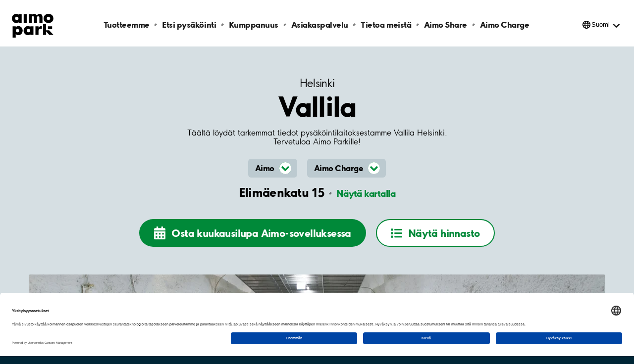

--- FILE ---
content_type: text/html; charset=utf-8
request_url: https://www.aimopark.fi/kaupungit/helsinki/vallila/
body_size: 11594
content:



<!DOCTYPE html>
<html lang="fi" country="fi">
<head>
	<!-- Start VWO Async SmartCode -->
	<script>
		var getLocalStorage = localStorage.getItem("uc_settings");
		if (getLocalStorage) {
			var localStorageJson = JSON.parse(getLocalStorage);
			var localStorageArray = localStorageJson.services;
			const vwoId = "SJDM9Niuo-X";
			const foundObject = localStorageArray.find(obj => obj.id === vwoId);
			var scriptVWO = document.createElement('script');
			scriptVWO.async = true;
			scriptVWO.type = 'text/javascript';
			scriptVWO.text = `
										window._vwo_code || (function () {
										var account_id = 769915,
										version = 2.0,
										settings_tolerance = 2000,
										hide_element = 'body',
										hide_element_style = 'opacity:0 !important;filter:alpha(opacity=0) !important;background:none !important',
										/* DO NOT EDIT BELOW THIS LINE */
										f = false, w = window, d = document, v = d.querySelector('#vwoCode'), cK = '_vwo_' + account_id + '_settings', cc = {}; try { var c = JSON.parse(localStorage.getItem('_vwo_' + account_id + '_config')); cc = c && typeof c === 'object' ? c : {} } catch (e) { } var stT = cc.stT === 'session' ? w.sessionStorage : w.localStorage; code = { use_existing_jquery: function () { return typeof use_existing_jquery !== 'undefined' ? use_existing_jquery : undefined }, library_tolerance: function () { return typeof library_tolerance !== 'undefined' ? library_tolerance : undefined }, settings_tolerance: function () { return cc.sT || settings_tolerance }, hide_element_style: function () { return '{' + (cc.hES || hide_element_style) + '}' }, hide_element: function () { return typeof cc.hE === 'string' ? cc.hE : hide_element }, getVersion: function () { return version }, finish: function () { if (!f) { f = true; var e = d.getElementById('_vis_opt_path_hides'); if (e) e.parentNode.removeChild(e) } }, finished: function () { return f }, load: function (e) { var t = this.getSettings(), n = d.createElement('script'), i = this; if (t) { n.textContent = t; d.getElementsByTagName('head')[0].appendChild(n); if (!w.VWO || VWO.caE) { stT.removeItem(cK); i.load(e) } } else { n.fetchPriority = 'high'; n.src = e; n.type = 'text/javascript'; n.onerror = function () { _vwo_code.finish() }; d.getElementsByTagName('head')[0].appendChild(n) } }, getSettings: function () { try { var e = stT.getItem(cK); if (!e) { return } e = JSON.parse(e); if (Date.now() > e.e) { stT.removeItem(cK); return } return e.s } catch (e) { return } }, init: function () { if (d.URL.indexOf('__vwo_disable__') > -1) return; var e = this.settings_tolerance(); w._vwo_settings_timer = setTimeout(function () { _vwo_code.finish(); stT.removeItem(cK) }, e); var t = d.currentScript, n = d.createElement('style'), i = this.hide_element(), r = t && !t.async && i ? i + this.hide_element_style() : '', c = d.getElementsByTagName('head')[0]; n.setAttribute('id', '_vis_opt_path_hides'); v && n.setAttribute('nonce', v.nonce); n.setAttribute('type', 'text/css'); if (n.styleSheet) n.styleSheet.cssText = r; else n.appendChild(d.createTextNode(r)); c.appendChild(n); this.load('https://dev.visualwebsiteoptimizer.com/j.php?a=' + account_id + '&u=' + encodeURIComponent(d.URL) + '&vn=' + version) } }; w._vwo_code = code; code.init();
										})();
										`;
			if (foundObject.status === true) {
				document.head.appendChild(scriptVWO);
			} else {
				if (document.head.contains(scriptVWO)) {
					document.head.removeChild(scriptVWO);
				}
			}
		}
	</script>
	<!-- End VWO Async SmartCode -->
	<!-- Optimizely cloud platform code-->
	<script>
!function(T,l,y){var S=T.location,k="script",D="instrumentationKey",C="ingestionendpoint",I="disableExceptionTracking",E="ai.device.",b="toLowerCase",w="crossOrigin",N="POST",e="appInsightsSDK",t=y.name||"appInsights";(y.name||T[e])&&(T[e]=t);var n=T[t]||function(d){var g=!1,f=!1,m={initialize:!0,queue:[],sv:"5",version:2,config:d};function v(e,t){var n={},a="Browser";return n[E+"id"]=a[b](),n[E+"type"]=a,n["ai.operation.name"]=S&&S.pathname||"_unknown_",n["ai.internal.sdkVersion"]="javascript:snippet_"+(m.sv||m.version),{time:function(){var e=new Date;function t(e){var t=""+e;return 1===t.length&&(t="0"+t),t}return e.getUTCFullYear()+"-"+t(1+e.getUTCMonth())+"-"+t(e.getUTCDate())+"T"+t(e.getUTCHours())+":"+t(e.getUTCMinutes())+":"+t(e.getUTCSeconds())+"."+((e.getUTCMilliseconds()/1e3).toFixed(3)+"").slice(2,5)+"Z"}(),iKey:e,name:"Microsoft.ApplicationInsights."+e.replace(/-/g,"")+"."+t,sampleRate:100,tags:n,data:{baseData:{ver:2}}}}var h=d.url||y.src;if(h){function a(e){var t,n,a,i,r,o,s,c,u,p,l;g=!0,m.queue=[],f||(f=!0,t=h,s=function(){var e={},t=d.connectionString;if(t)for(var n=t.split(";"),a=0;a<n.length;a++){var i=n[a].split("=");2===i.length&&(e[i[0][b]()]=i[1])}if(!e[C]){var r=e.endpointsuffix,o=r?e.location:null;e[C]="https://"+(o?o+".":"")+"dc."+(r||"services.visualstudio.com")}return e}(),c=s[D]||d[D]||"",u=s[C],p=u?u+"/v2/track":d.endpointUrl,(l=[]).push((n="SDK LOAD Failure: Failed to load Application Insights SDK script (See stack for details)",a=t,i=p,(o=(r=v(c,"Exception")).data).baseType="ExceptionData",o.baseData.exceptions=[{typeName:"SDKLoadFailed",message:n.replace(/\./g,"-"),hasFullStack:!1,stack:n+"\nSnippet failed to load ["+a+"] -- Telemetry is disabled\nHelp Link: https://go.microsoft.com/fwlink/?linkid=2128109\nHost: "+(S&&S.pathname||"_unknown_")+"\nEndpoint: "+i,parsedStack:[]}],r)),l.push(function(e,t,n,a){var i=v(c,"Message"),r=i.data;r.baseType="MessageData";var o=r.baseData;return o.message='AI (Internal): 99 message:"'+("SDK LOAD Failure: Failed to load Application Insights SDK script (See stack for details) ("+n+")").replace(/\"/g,"")+'"',o.properties={endpoint:a},i}(0,0,t,p)),function(e,t){if(JSON){var n=T.fetch;if(n&&!y.useXhr)n(t,{method:N,body:JSON.stringify(e),mode:"cors"});else if(XMLHttpRequest){var a=new XMLHttpRequest;a.open(N,t),a.setRequestHeader("Content-type","application/json"),a.send(JSON.stringify(e))}}}(l,p))}function i(e,t){f||setTimeout(function(){!t&&m.core||a()},500)}var e=function(){var n=l.createElement(k);n.src=h;var e=y[w];return!e&&""!==e||"undefined"==n[w]||(n[w]=e),n.onload=i,n.onerror=a,n.onreadystatechange=function(e,t){"loaded"!==n.readyState&&"complete"!==n.readyState||i(0,t)},n}();y.ld<0?l.getElementsByTagName("head")[0].appendChild(e):setTimeout(function(){l.getElementsByTagName(k)[0].parentNode.appendChild(e)},y.ld||0)}try{m.cookie=l.cookie}catch(p){}function t(e){for(;e.length;)!function(t){m[t]=function(){var e=arguments;g||m.queue.push(function(){m[t].apply(m,e)})}}(e.pop())}var n="track",r="TrackPage",o="TrackEvent";t([n+"Event",n+"PageView",n+"Exception",n+"Trace",n+"DependencyData",n+"Metric",n+"PageViewPerformance","start"+r,"stop"+r,"start"+o,"stop"+o,"addTelemetryInitializer","setAuthenticatedUserContext","clearAuthenticatedUserContext","flush"]),m.SeverityLevel={Verbose:0,Information:1,Warning:2,Error:3,Critical:4};var s=(d.extensionConfig||{}).ApplicationInsightsAnalytics||{};if(!0!==d[I]&&!0!==s[I]){var c="onerror";t(["_"+c]);var u=T[c];T[c]=function(e,t,n,a,i){var r=u&&u(e,t,n,a,i);return!0!==r&&m["_"+c]({message:e,url:t,lineNumber:n,columnNumber:a,error:i}),r},d.autoExceptionInstrumented=!0}return m}(y.cfg);function a(){y.onInit&&y.onInit(n)}(T[t]=n).queue&&0===n.queue.length?(n.queue.push(a),n.trackPageView({})):a()}(window,document,{src: "https://js.monitor.azure.com/scripts/b/ai.2.gbl.min.js", crossOrigin: "anonymous", cfg: {instrumentationKey:'efc19f1e-4a4d-4a21-b254-cead387fb35a', disableCookiesUsage: false }});
</script>

	<!-- End Optimizely cloud platform code-->
	<link rel="preconnect" href="//app.usercentrics.eu">
	<link rel="preconnect" href="//api.usercentrics.eu">
	<link rel="preload" href="//app.usercentrics.eu/browser-ui/latest/loader.js" as="script">

	<title>Pysäköinti Vallila - Aimo Park Finland</title>

			<script type="application/ld+json">

				{
				"@context": "https://schema.org",
                    "@type": "ParkingFacility",
                    "geo": {
					"@type": "GeoCoordinates",
                        "latitude": 60.194514,
                        "longitude": 24.949695

					},
                    "name": "Vallila, Helsinki",
                    "address": {
					"@type": "PostalAddress",
                        "addressLocality": "Helsinki",
                        "addressRegion": "",
                        "addressCountry": "FI",
                        "postalCode": "00520",
                        "streetAddress": "Elim&#xE4;enkatu 15"

					},
                    "openingHours": [
					"Mo 05:00:00-20:00:00",
					"Tu 05:00:00-20:00:00",
					"We 05:00:00-20:00:00",
					"Th 05:00:00-20:00:00",
					"Fr 05:00:00-20:00:00",
					"Sa 09:00:00-20:00:00",
					"Su 09:00:00-20:00:00"
                    ],
                    "openingHoursSpecification": [
					{ "@type": "OpeningHoursSpecification", "dayOfWeek": "Monday", "opens": "05:00:00", "closes": "20:00:00" },
					{ "@type": "OpeningHoursSpecification", "dayOfWeek": "Tuesday", "opens": "05:00:00", "closes": "20:00:00" },
					{ "@type": "OpeningHoursSpecification", "dayOfWeek": "Wednesday", "opens": "05:00:00", "closes": "20:00:00" },
					{ "@type": "OpeningHoursSpecification", "dayOfWeek": "Thursday", "opens": "05:00:00", "closes": "20:00:00" },
					{ "@type": "OpeningHoursSpecification", "dayOfWeek": "Friday", "opens": "05:00:00", "closes": "20:00:00" },
					{ "@type": "OpeningHoursSpecification", "dayOfWeek": "Saturday", "opens": "09:00:00", "closes": "20:00:00" },
					{ "@type": "OpeningHoursSpecification", "dayOfWeek": "Sunday", "opens": "09:00:00", "closes": "20:00:00" }
                    ]
                }
			</script>
	<meta charset="UTF-8" />
	<meta name="viewport" content="width=device-width" />
	<meta name="msapplication-TileColor" content="#ffffff">
	<meta name="msapplication-config" content="/publicResources/favicons/browserconfig.xml">
	<meta name="theme-color" content="#ffffff">

		<meta name="description" content="Täältä löydät tarkemmat tiedot pysäköintilaitoksestamme Vallila Helsinki. Pysäköi edullisesti Linnanmäki vierailullasi koko päiväksi 3€. Linnanmäki pysäköinti. Edullinen parkkipaikka huvipuistopäivään. " />
	<meta property="og:url" content="https://www.aimopark.fi/kaupungit/helsinki/vallila/" />

		<link rel="alternate" hreflang="en" href="https://www.aimopark.fi/en/cities/helsinki/vallila/" />
		<link rel="alternate" hreflang="sv" href="https://www.aimopark.fi/sv/stader/helsinki/vallila/" />
		<link rel="alternate" hreflang="fi" href="https://www.aimopark.fi/kaupungit/helsinki/vallila/" />
	<link rel="canonical" href="https://www.aimopark.fi/kaupungit/helsinki/vallila/" />
	<link rel="apple-touch-icon" sizes="180x180" href="/publicResources/favicons/apple-touch-icon.png">
	<link rel="icon" type="image/png" sizes="32x32" href="/publicResources/favicons/favicon-32x32.png">
	<link rel="icon" type="image/png" sizes="16x16" href="/publicResources/favicons/favicon-16x16.png">
	<link rel="manifest" href="/publicResources/favicons/site.webmanifest">
	<link rel="mask-icon" href="/publicResources/favicons/safari-pinned-tab.svg" color="#002636">
	<link rel="shortcut icon" href="/publicResources/favicons/favicon.ico">
	<link href="/static/app.css?v=56.1.0.0" rel="stylesheet" />
		<script id="usercentrics-cmp" data-settings-id="PWTsgoe7F" src="https://app.usercentrics.eu/browser-ui/latest/loader.js" data-tcf-enabled></script>

	
	<!-- Google Tag Manager -->
<script type="text/javascript">
    window.dataLayer = window.dataLayer || [];
    function gtag() {
        dataLayer.push(arguments);
    }
    //Consent mode v2 default settings
    gtag("consent", "default", {
        ad_user_data: "denied",
        ad_personalization: "denied",
        ad_storage: "denied",
        analytics_storage: "denied",
        wait_for_update: 2000
    });
    gtag("set", "ads_data_redaction", true);
</script>

    <script type="text/plain" data-usercentrics="Google Tag Manager">
    (function(w,d,s,l,i){w[l]=w[l]||[];w[l].push({'gtm.start':
    new Date().getTime(),event:'gtm.js'});var f=d.getElementsByTagName(s)[0],
    j=d.createElement(s),dl=l!='dataLayer'?'&l='+l:'';j.async=true;j.src=
    'https://www.googletagmanager.com/gtm.js?id='+i+dl;f.parentNode.insertBefore(j,f);
    })(window,document,'script','dataLayer','GTM-MFZDQ6N');</script>
<!-- End Google Tag Manager -->

	<script>
!function(T,l,y){var S=T.location,k="script",D="instrumentationKey",C="ingestionendpoint",I="disableExceptionTracking",E="ai.device.",b="toLowerCase",w="crossOrigin",N="POST",e="appInsightsSDK",t=y.name||"appInsights";(y.name||T[e])&&(T[e]=t);var n=T[t]||function(d){var g=!1,f=!1,m={initialize:!0,queue:[],sv:"5",version:2,config:d};function v(e,t){var n={},a="Browser";return n[E+"id"]=a[b](),n[E+"type"]=a,n["ai.operation.name"]=S&&S.pathname||"_unknown_",n["ai.internal.sdkVersion"]="javascript:snippet_"+(m.sv||m.version),{time:function(){var e=new Date;function t(e){var t=""+e;return 1===t.length&&(t="0"+t),t}return e.getUTCFullYear()+"-"+t(1+e.getUTCMonth())+"-"+t(e.getUTCDate())+"T"+t(e.getUTCHours())+":"+t(e.getUTCMinutes())+":"+t(e.getUTCSeconds())+"."+((e.getUTCMilliseconds()/1e3).toFixed(3)+"").slice(2,5)+"Z"}(),iKey:e,name:"Microsoft.ApplicationInsights."+e.replace(/-/g,"")+"."+t,sampleRate:100,tags:n,data:{baseData:{ver:2}}}}var h=d.url||y.src;if(h){function a(e){var t,n,a,i,r,o,s,c,u,p,l;g=!0,m.queue=[],f||(f=!0,t=h,s=function(){var e={},t=d.connectionString;if(t)for(var n=t.split(";"),a=0;a<n.length;a++){var i=n[a].split("=");2===i.length&&(e[i[0][b]()]=i[1])}if(!e[C]){var r=e.endpointsuffix,o=r?e.location:null;e[C]="https://"+(o?o+".":"")+"dc."+(r||"services.visualstudio.com")}return e}(),c=s[D]||d[D]||"",u=s[C],p=u?u+"/v2/track":d.endpointUrl,(l=[]).push((n="SDK LOAD Failure: Failed to load Application Insights SDK script (See stack for details)",a=t,i=p,(o=(r=v(c,"Exception")).data).baseType="ExceptionData",o.baseData.exceptions=[{typeName:"SDKLoadFailed",message:n.replace(/\./g,"-"),hasFullStack:!1,stack:n+"\nSnippet failed to load ["+a+"] -- Telemetry is disabled\nHelp Link: https://go.microsoft.com/fwlink/?linkid=2128109\nHost: "+(S&&S.pathname||"_unknown_")+"\nEndpoint: "+i,parsedStack:[]}],r)),l.push(function(e,t,n,a){var i=v(c,"Message"),r=i.data;r.baseType="MessageData";var o=r.baseData;return o.message='AI (Internal): 99 message:"'+("SDK LOAD Failure: Failed to load Application Insights SDK script (See stack for details) ("+n+")").replace(/\"/g,"")+'"',o.properties={endpoint:a},i}(0,0,t,p)),function(e,t){if(JSON){var n=T.fetch;if(n&&!y.useXhr)n(t,{method:N,body:JSON.stringify(e),mode:"cors"});else if(XMLHttpRequest){var a=new XMLHttpRequest;a.open(N,t),a.setRequestHeader("Content-type","application/json"),a.send(JSON.stringify(e))}}}(l,p))}function i(e,t){f||setTimeout(function(){!t&&m.core||a()},500)}var e=function(){var n=l.createElement(k);n.src=h;var e=y[w];return!e&&""!==e||"undefined"==n[w]||(n[w]=e),n.onload=i,n.onerror=a,n.onreadystatechange=function(e,t){"loaded"!==n.readyState&&"complete"!==n.readyState||i(0,t)},n}();y.ld<0?l.getElementsByTagName("head")[0].appendChild(e):setTimeout(function(){l.getElementsByTagName(k)[0].parentNode.appendChild(e)},y.ld||0)}try{m.cookie=l.cookie}catch(p){}function t(e){for(;e.length;)!function(t){m[t]=function(){var e=arguments;g||m.queue.push(function(){m[t].apply(m,e)})}}(e.pop())}var n="track",r="TrackPage",o="TrackEvent";t([n+"Event",n+"PageView",n+"Exception",n+"Trace",n+"DependencyData",n+"Metric",n+"PageViewPerformance","start"+r,"stop"+r,"start"+o,"stop"+o,"addTelemetryInitializer","setAuthenticatedUserContext","clearAuthenticatedUserContext","flush"]),m.SeverityLevel={Verbose:0,Information:1,Warning:2,Error:3,Critical:4};var s=(d.extensionConfig||{}).ApplicationInsightsAnalytics||{};if(!0!==d[I]&&!0!==s[I]){var c="onerror";t(["_"+c]);var u=T[c];T[c]=function(e,t,n,a,i){var r=u&&u(e,t,n,a,i);return!0!==r&&m["_"+c]({message:e,url:t,lineNumber:n,columnNumber:a,error:i}),r},d.autoExceptionInstrumented=!0}return m}(y.cfg);function a(){y.onInit&&y.onInit(n)}(T[t]=n).queue&&0===n.queue.length?(n.queue.push(a),n.trackPageView({})):a()}(window,document,{src: "https://js.monitor.azure.com/scripts/b/ai.2.gbl.min.js", crossOrigin: "anonymous", cfg: {instrumentationKey:'efc19f1e-4a4d-4a21-b254-cead387fb35a', disableCookiesUsage: false }});
</script>

</head>
<body class="facilitypage  preload">
		<!-- Google Tag Manager (noscript) -->
		<noscript>
			<iframe src="https://www.googletagmanager.com/ns.html?id=GTM-MFZDQ6N"
							height="0" width="0" style="display:none;visibility:hidden"></iframe>
		</noscript>
		<!-- End Google Tag Manager (noscript) -->






<header class="aimo-header" data-controller="aimo-header">
	<div class="aimo-header__inner">
		<div class="aimo-header__inner__left">
			<a href=/ class="aimo-header__logo aimo-header__logo--AP" title="Aimo Park"></a>
		</div>
		<div class="aimo-header__inner__right">
			<button class="aimo-header__menu-button" aria-label="Avaa navigointi (mobiili/tabletti)">
				<span></span>
				<span></span>
				<span></span>
			</button>
		</div>


<nav class="aimo-navigation" aria-label="top navigation menu">
        <ul>
                <li class="aimo-navigation__startpage"><a href="/">Aimo Park FI</a></li>

                <li ><a href="/osta-pysakointi/">Tuotteemme</a></li>
                <li ><a href="/etsi-pysakointi/">Etsi pys&#xE4;k&#xF6;inti</a></li>
                <li ><a href="/kumppanuus-kanssamme/">Kumppanuus</a></li>
                <li ><a href="/asiakaspalvelu/">Asiakaspalvelu</a></li>
                <li ><a href="/tietoa-meista/">Tietoa meist&#xE4;</a></li>
                <li ><a href="/aimo-share/">Aimo Share</a></li>
                <li ><a href="/aimo-charge/">Aimo Charge</a></li>
        </ul>


        <div class="aimo-language-selection aimo-language-selection--multilingual" data-controller="aimo-header-language">
            <div class="aimo-language-selection__select">
                <button href="#" 
                    aria-label="Kielivalinnat"
                    aria-haspopup="listbox" 
                    aria-expanded="false" 
                    aria-controls="language-list"
                    >Suomi</button>
            </div>
            <ul id="language-list" role="listbox" aria-hidden="true">
                    <li ><a href="/en/cities/helsinki/vallila/" tabindex="-1" aria-label="Valitse kieleksi English">English</a></li>
                    <li ><a href="/sv/stader/helsinki/vallila/" tabindex="-1" aria-label="Valitse kieleksi Svenska">Svenska</a></li>
                    <li class=current><a href="/kaupungit/helsinki/vallila/" tabindex="-1" aria-label="Valitse kieleksi Suomi">Suomi</a></li>
                <li class="arrow"></li>
            </ul>
        </div>
</nav>

	</div>
</header>
			<main class="aimo-main">


<script type="text/javascript">
    window.addEventListener('DOMContentLoaded', function () {
        var n = sessionStorage.length;
        while (n--) {
            var key = sessionStorage.key(n);
            if (/__aimo-booking-flow__/.test(key)) {
                sessionStorage.removeItem(key);
            }
        }
    });
</script>

<div class=facilitypage__inner>
    <div class="facilitypage__hero">
        <div class="facilitypage__hero__inner">
            <a href="/kaupungit/helsinki/" class="facilitypage__city">Helsinki</a>
            <h1 class="facilitypage__heading">Vallila</h1>
            <p class="facilitypage__preamble">T&#xE4;&#xE4;lt&#xE4; l&#xF6;yd&#xE4;t tarkemmat tiedot pys&#xE4;k&#xF6;intilaitoksestamme Vallila Helsinki. Tervetuloa Aimo Parkille!&#xA;</p>
                <div class="facilitypage__usps" data-controller="facility-usp-block">
                    





<div class="facilityuspblock">
	<button class="facilityuspblock__heading" aria-expanded="false">
		<h5>

Aimo

</h5>
			<span class="facilityuspblock__arrow"></span>
			<span class="facilityuspblock__arrow"></span>
	</button>
	<div class="facilityuspblock__details" aria-hidden="true">
			<div class="facilityuspblock__details__left">
				<img src="https://www.aimopark.fi/cdn-cgi/image/f=auto,w=200,h=200,fit=crop/globalassets/iconsillustations/illustrationer/mobilapp/profile_picture_aimo_a2.png" alt="Ikoni mobiilisovellus aimo" />
			</div>
		<div class="facilityuspblock__details__right">
			<h5>

Aimo

</h5>
			<p>

Tässä kohteessa toimii Aimo-sovellus. Sen avulla voit pysäköidä ja hallita pysäköintejä Aimo Parkin alueilla.

</p>
				<a href="https://aimoapp.fi/lataa-sovellus/">Lataa sovellus</a>
		</div>
		<button class="facilityuspblock__details__close"></button>
	</div>
</div>





<div class="facilityuspblock">
	<button class="facilityuspblock__heading" aria-expanded="false">
		<h5>

Aimo Charge

</h5>
			<span class="facilityuspblock__arrow"></span>
			<span class="facilityuspblock__arrow"></span>
	</button>
	<div class="facilityuspblock__details" aria-hidden="true">
			<div class="facilityuspblock__details__left">
				<img src="https://www.aimopark.fi/cdn-cgi/image/f=auto,w=200,h=200,fit=crop/globalassets/iconsillustations/illustrationer/aimo-share/aimo_rgb_hello.png" alt="Ikoni s&#xE4;h&#xF6;auton lataus" />
			</div>
		<div class="facilityuspblock__details__right">
			<h5>

Aimo Charge

</h5>
			<p>

Tässä kohteessa lataat sähköautosi pysäköinnin yhteydessä. Laita auto lataukseen työpäivän tai kauppareissun ajaksi.

</p>
				<a href="/aimo-charge/">Lue lis&#xE4;&#xE4; latausverkostostamme</a>
		</div>
		<button class="facilityuspblock__details__close"></button>
	</div>
</div>

                </div>

            <div class="facilitypage__address-info">
                <p>
                    <span class="facilitypage__address-info__heading">Elim&#xE4;enkatu 15</span>
                        <a href="https://www.google.com/maps/dir/?api=1&destination=60.194514,24.949695" class="facilitypage__address-info__map" target="_blank">N&#xE4;yt&#xE4; kartalla</a>
                </p>
            </div>

        <div class="facilitypage__cta" >
                            <a href="https://aimoapp.aimopark.io/long-term-parking/permit-zone/FI-G7RCBME" class="facilitypage__cta--longterm" data-ltp-booking="manual">
                                <span>Osta kuukausilupa Aimo-sovelluksessa</span>
                            </a>
                        <button class="facilitypage__cta--showpricelist">
                            <span>N&#xE4;yt&#xE4; hinnasto</span>
                        </button>
                        <div class="facilitypage__lightbox" data-controller="facility-lightbox">
                            <section class="facilitypage__lightbox__inner">
                                <header>
                                        <h3 class="facilitypage__products__heading">Tuotteet</h3>
                                    <button class="facilitypage__lightbox__close">Kiinni</button>
                                </header>
                                <main>
                                    

<div class="facilitypage__products" data-controller="facility-products">
        <h3 class="facilitypage__products__heading">Tuotteet</h3>
                    <h4 class="parking-zone">Vallila</h4>
                <ul >
<li>
                                <div class="row">
                                    
                                    <span class="name">
                                        7x24 pys&#xE4;k&#xF6;intioikeus*
                                    </span>

                                    <span class="display-price">
302,39 EUR/kuukausittain                                    </span>

                                </div>



                            </li>
<li>
                                <div class="row">
                                    
                                    <span class="name">
                                        Ilta-, y&#xF6; ja viikonloppu pys&#xE4;k&#xF6;intioikeus
                                    </span>

                                    <span class="display-price">
62,75 EUR/kuukausittain                                    </span>

                                </div>



                            </li>
<li>
                                <div class="row">
                                    
                                    <span class="name">
                                        Talvis&#xE4;ilytys Moottoripy&#xF6;r&#xE4;
                                    </span>

                                    <span class="display-price">
50,2 EUR/kuukausittain                                    </span>

                                </div>



                            </li>
                </ul>
        <div class="stp-prices">
        <h3 class="facilitypage__products__heading">Lyhytpys&#xE4;k&#xF6;innin hinnat</h3>
        <ul>
                    <li>
                        <span class="row row--price-scheme">
                                <span>
                                    Aluenumero 999 Vallila<br />
                                    Ma-Pe (08-18) 3,50€/alkava 60min<br />Muina aikoina 1€/alkava 60min<br />42€/24h<br />Jokaiseen pysäköintitapahtumaan lisätään palvelumaksu, joka on 10% pysäköinnin hinnasta, kuitenkin vähintään 0,49€ ja enintään 4€.
                                </span>
                        </span>
                    </li>
        </ul>
        </div>
        <div class="facilitypage__products__additionalinformation" data-type="xhtml">
            
<p>Lintsin Parkki &amp; Patikka - Pys&auml;k&ouml;i vierailusi ajan vain 4 eurolla. Lue lis&auml;&auml; Linnanm&auml;en Parkki &amp; Patikasta <a href="https://www.linnanmaki.fi/fi/tietoa-puistosta/lintsin-parkki-patikka/" target="_blank" rel="noopener">t&auml;&auml;lt&auml;.</a></p>
<p>&nbsp;</p>
        </div>

</div>


                                </main>
                                <footer></footer>
                            </section>
                        </div>

            </div>

        </div>



    <div class="facilitypage__main-info facilitypage__main-info--small">
        <div class="facilitypage__main-info__box">
				<div class="facilitypage__main-info__images__image" style=background-image:url(https://www.aimopark.fi/cdn-cgi/image/f=auto,w=1164,h=320,fit=crop/globalassets/images/fi---country-specific/facility-pages/vallila-0912.jpg);></div>
            <div class="facilitypage__main-info__content">
                <div class="facilitypage__main-info__content__column">
                    <h2>Tietoja</h2>
                    <ul>
                        <li>
                            <span>Pys&#xE4;k&#xF6;intiruutujen lukum&#xE4;&#xE4;r&#xE4;:</span>
                            <span>700</span>
                        </li>
                            <li>
                                <span>Ajoneuvon maksimikorkeus: </span>
                                <span>3,1 m</span>
                            </li>
                        <li>
                            <span>Sis&#xE4;tiloissa: </span>
                                <span>Kyll&#xE4;</span>
                        </li>
                            <li>
                                <span>L&#xE4;mmitetty: </span>
                                    <span>Ei</span>
                            </li>
                    </ul>
                </div>

                <div class="facilitypage__main-info__content__column facilitypage__main-info__content__column--openinghours">
                    <h2>Lyhytaikaisen pys&#xE4;k&#xF6;innin aukioloajat</h2>
                        <ul>
                                <li>
                                    <span>Ma&#x2013;Pe:</span>
                                    <div>
                                        <div>
                                            <span>Sis&#xE4;&#xE4;najo&#8239;</span>
                                            <span>05&#x2013;20</span>
                                        </div>
                                        <div>
                                            <span>Ulosajo&#8239;</span>
                                            <span>00&#x2013;24</span>
                                        </div>
                                    </div>
                                </li>
                                <li>
                                    <span>La&#x2013;Su:</span>
                                    <div>
                                        <div>
                                            <span>Sis&#xE4;&#xE4;najo&#8239;</span>
                                            <span>09&#x2013;20</span>
                                        </div>
                                        <div>
                                            <span>Ulosajo&#8239;</span>
                                            <span>00&#x2013;24</span>
                                        </div>
                                    </div>
                                </li>
                        </ul>
                </div>

            </div>
        </div>
    </div>
    </div>



        <div class="facilitypage__about-facility" data-controller="facility-info-block">
            <h3 class="facilitypage__about-facility__heading">Tietoja</h3>
                <div class="facilitypage__about-facility__content" data-type="xhtml">





<div class="imageblock block">
	<img src=https://www.aimopark.fi/cdn-cgi/image/f=auto,w=1244/globalassets/images/fi---country-specific/facility-pages/aimo_park_vallila.jpg alt="Kartta Vallila"  />
</div>


<p>S&auml;hk&ouml;latauspisteet 6<br /><br /></p>
<p>&nbsp;</p></div>






<div class="facilityinfoblock">
		<div class="facilityinfoblock__left">
			<img src="https://www.aimopark.fi/cdn-cgi/image/f=auto,w=200,h=200,fit=crop/globalassets/iconsillustations/illustrationer/mobilpark/profile_picture_aimo_a2.png" alt="mobile app illustration" />
		</div>
	<div class="facilityinfoblock__right">
		<div class="facilityinfoblock__right__text">
			<h4 >Pysäköi Aimolla</h4>
			
<p>T&auml;ss&auml; pys&auml;k&ouml;intilaitoksessa voit k&auml;ytt&auml;&auml; Aimo -sovellusta pys&auml;k&ouml;innin maksamiseen.</p>
<p>Saatavana <a href="https://apps.apple.com/fi/app/aimo-pys%C3%A4k%C3%B6i-aimo-parkissa/id1580733496?l=fi" target="_blank" rel="noopener">iOS:lle</a> ja <a href="https://play.google.com/store/apps/details?id=com.aimoone.app&amp;hl=fi&amp;gl=fi" target="_blank" rel="noopener">Androidille</a>, lataa uusi Aimo -sovellus!</p>
		</div>
			<button class="facilityinfoblock__right__showmore" aria-expanded="false"></button>
			<div class="facilityinfoblock__right__text__expanded" aria-hidden="true"> 
<p>Voit hallinoida pys&auml;k&ouml;inti&auml;si Aimo -sovelluksella t&auml;ss&auml; pys&auml;k&ouml;intilaitoksessa. Aimo on saatavilla iOS:lle ja Androidille, <a href="https://aimoapp.fi/lataa-sovellus/">lataa se t&auml;&auml;lt&auml;</a>.</p>
<ul>
<li>Aloita pys&auml;k&ouml;inti k&auml;tev&auml;sti autossasi istuen, et tarvitse pys&auml;k&ouml;intimittareita!</li>
<li>V&auml;lt&auml; pys&auml;k&ouml;intivirhemaksut pident&auml;m&auml;ll&auml; pys&auml;k&ouml;intijakson kestoa et&auml;n&auml; puhelimestasi.</li>
<li>K&auml;yt&auml; automaattista maksutapaa - lis&auml;&auml; pankki- / luottokortti. Voit my&ouml;s lis&auml;t&auml; yrityskorttisi maksamaan yrityspys&auml;k&ouml;innin.</li>
</ul></div>
	</div>
</div>





<div class="facilityinfoblock">
		<div class="facilityinfoblock__left">
			<img src="https://www.aimopark.fi/cdn-cgi/image/f=auto,w=200,h=200,fit=crop/globalassets/iconsillustations/illustrationer/aimo-charge/aimopark_illustrations_cmyk_carcharging_02.svg" alt="Icon of car with a charging cord" />
		</div>
	<div class="facilityinfoblock__right">
		<div class="facilityinfoblock__right__text">
			<h4 >Lataa autosi Aimo Chargella</h4>
			
<p>Aimo Charge tarjoaa sinulle mahdollisuuden ladata autosi sek&auml; maksullisilla ett&auml; vuokratuilla pys&auml;k&ouml;intipaikoillamme silloin, kun tarvitset latausta lyhyemm&auml;ksi ajaksi. Lue lis&auml;&auml; latauksesta <a href="/aimo-charge/" target="_blank" rel="noopener">t&auml;&auml;lt&auml;</a>.</p>
		</div>
			<button class="facilityinfoblock__right__showmore" aria-expanded="false"></button>
			<div class="facilityinfoblock__right__text__expanded" aria-hidden="true"> 
<p><strong>N&auml;in se toimii<br /></strong>Jotta voit ladata autoa Aimo Charge -latausasemalla, tarvitset Aimo-sovelluksemme. Latauksen hinnoittelun n&auml;et Aimo-sovelluksesta.</p></div>
	</div>
</div>





<div class="facilityinfoblock">
		<div class="facilityinfoblock__left">
			<img src="https://www.aimopark.fi/cdn-cgi/image/f=auto,w=200,h=200,fit=crop/globalassets/iconsillustations/illustrationer/services/aimopark_icon_rgb_carwash-250x250.png" alt="parking facility picture" />
		</div>
	<div class="facilityinfoblock__right">
		<div class="facilityinfoblock__right__text">
			<h4 >AutoSpa</h4>
			
<p>AutoSpa autopesula toimii t&auml;ss&auml; kohteessa. Pys&auml;k&ouml;i ja pese autosi yhdell&auml; kertaa. Varaa aika helposti netist&auml;. AutoSpan sivuille<a href="https://www.auto-spa.fi/" target="_blank" rel="noopener"> t&auml;st&auml;.</a></p>
		</div>
	</div>
</div>





<div class="facilityinfoblock">
		<div class="facilityinfoblock__left">
			<img src="https://www.aimopark.fi/cdn-cgi/image/f=auto,w=200,h=200,fit=crop/globalassets/iconsillustations/illustrationer/payment-methods/aimopark_illustrations_cmyk_paymachine_se_fi.svg" alt="parking payment machine" />
		</div>
	<div class="facilityinfoblock__right">
		<div class="facilityinfoblock__right__text">
			<h4 >Lyhytaikainen pysäköinti</h4>
			
<p>Tarjoamme lyhytaikaista pys&auml;k&ouml;inti&auml; t&auml;ss&auml; laitoksessa. Maksu suoritetaan paikan p&auml;&auml;ll&auml; olevaan maksuautomaattiin.</p>
		</div>
			<button class="facilityinfoblock__right__showmore" aria-expanded="false"></button>
			<div class="facilityinfoblock__right__text__expanded" aria-hidden="true"> 
<p>Maksat pys&auml;k&ouml;innin maksuautomaatilla kirjoittamalla rekisterikilven numeron ja maksamalla kohteessa hyv&auml;ksytyill&auml; maksutavoilla. Muista kirjoittaa oikea rekisterinumero kirjaimin ja numeroin. Mik&auml;li sinulla on personoitu rekisterikilpi, kirjoitetaan se maksuautomaattiin.</p></div>
	</div>
</div>
        </div>




        <div class="facility_summary_product_list">
            

<div class="facilitypage__products" data-controller="facility-products">
        <h3 class="facilitypage__products__heading">Tuotteet</h3>
                    <h4 class="parking-zone">Vallila</h4>
                <ul >
<li>
                                <div class="row">
                                    
                                    <span class="name">
                                        7x24 pys&#xE4;k&#xF6;intioikeus*
                                    </span>

                                    <span class="display-price">
302,39 EUR/kuukausittain                                    </span>

                                </div>



                            </li>
<li>
                                <div class="row">
                                    
                                    <span class="name">
                                        Ilta-, y&#xF6; ja viikonloppu pys&#xE4;k&#xF6;intioikeus
                                    </span>

                                    <span class="display-price">
62,75 EUR/kuukausittain                                    </span>

                                </div>



                            </li>
<li>
                                <div class="row">
                                    
                                    <span class="name">
                                        Talvis&#xE4;ilytys Moottoripy&#xF6;r&#xE4;
                                    </span>

                                    <span class="display-price">
50,2 EUR/kuukausittain                                    </span>

                                </div>



                            </li>
                </ul>
        <div class="stp-prices">
        <h3 class="facilitypage__products__heading">Lyhytpys&#xE4;k&#xF6;innin hinnat</h3>
        <ul>
                    <li>
                        <span class="row row--price-scheme">
                                <span>
                                    Aluenumero 999 Vallila<br />
                                    Ma-Pe (08-18) 3,50€/alkava 60min<br />Muina aikoina 1€/alkava 60min<br />42€/24h<br />Jokaiseen pysäköintitapahtumaan lisätään palvelumaksu, joka on 10% pysäköinnin hinnasta, kuitenkin vähintään 0,49€ ja enintään 4€.
                                </span>
                        </span>
                    </li>
        </ul>
        </div>
        <div class="facilitypage__products__additionalinformation" data-type="xhtml">
            
<p>Lintsin Parkki &amp; Patikka - Pys&auml;k&ouml;i vierailusi ajan vain 4 eurolla. Lue lis&auml;&auml; Linnanm&auml;en Parkki &amp; Patikasta <a href="https://www.linnanmaki.fi/fi/tietoa-puistosta/lintsin-parkki-patikka/" target="_blank" rel="noopener">t&auml;&auml;lt&auml;.</a></p>
<p>&nbsp;</p>
        </div>

</div>

;
        </div>


		<div class="facilitypage__service">
			<div class="facilitypage__service__inner">
				<h3>Palvelut</h3>
				<ul>
						<li>
							<span class="service-icon service-icon--carwash"></span>
							<span>Autopesula</span>
						</li>
						<li>
							<span class="service-icon service-icon--elevator"></span>
							<span>Hissi</span>
						</li>
						<li>
							<span class="service-icon service-icon--anpr"></span>
							<span>Kamera&shy;tunnistus</span>
						</li>
						<li>
							<span class="service-icon service-icon--disabled"></span>
							<span>Liikku&shy;misesteisen pysäköinti&shy;paikka</span>
						</li>
						<li>
							<span class="service-icon service-icon--disabledtoilet"></span>
							<span>Liikku&shy;misesteisen WC</span>
						</li>
						<li>
							<span class="service-icon service-icon--mobilephonecoverage"></span>
							<span>Puhelimen kuuluvuusalue</span>
						</li>
						<li>
							<span class="service-icon service-icon--umbrellahire"></span>
							<span>Sateenvarjon lainaus</span>
						</li>
						<li>
							<span class="service-icon service-icon--electricchargingpoint"></span>
							<span>Sähköauton latauspiste</span>
						</li>
						<li>
							<span class="service-icon service-icon--cctv"></span>
							<span>Video&shy;valvonta</span>
						</li>
						<li>
							<span class="service-icon service-icon--toilet"></span>
							<span>WC</span>
						</li>
						<li>
							<span class="service-icon service-icon--surveillanceatnight"></span>
							<span>Yövartiointi</span>
						</li>
				</ul>
			</div>
		</div>



    <div class="facilitypage__payment">
        <div class="facilitypage__payment__inner">
            <h3>Maksutavat</h3>
            <ul>
                    <li>
                        <span class="payment-icon payment-icon--visa"></span>
                        <span>Visa</span>
                    </li>
                    <li>
                        <span class="payment-icon payment-icon--dinersclub"></span>
                        <span>Diners Club</span>
                    </li>
                    <li>
                        <span class="payment-icon payment-icon--mastercard"></span>
                        <span>MasterCard</span>
                    </li>
                    <li>
                        <span class="payment-icon payment-icon--visaelectron"></span>
                        <span>Visa Electron</span>
                    </li>
                    <li>
                        <span class="payment-icon payment-icon--americanexpress"></span>
                        <span>American Express</span>
                    </li>
                    <li>
                        <span class="payment-icon payment-icon--k&#xE4;teinen"></span>
                        <span>K&#xE4;teinen</span>
                    </li>
                    <li>
                        <span class="payment-icon payment-icon--aimoapp"></span>
                        <span>Aimo app</span>
                    </li>
            </ul>
        </div>
    </div>

        <div class="facilitypage__nearby-facilities" aria-busy="true" data-controller="nearby-facilities" data-hide-availability="true" data-low-availability-text="Muutama" data-availability-text="Tilaa" data-skipuid="FI-PF0012098" data-lat="60.194514" disabled data-more-text="N&#xE4;yt&#xE4; enemm&#xE4;n" data-less-text="N&#xE4;yt&#xE4; v&#xE4;hemm&#xE4;n" data-lng="24.949695" data-name="Vallila">
            <div class="facilitypage__loader">
                <div class="aimo-spinner"><span></span><span></span><span></span><span></span></div>
            </div>
            <button class="facilitypage__nearby-facilities__cta"><span>N&#xE4;yt&#xE4; enemm&#xE4;n</span></button>
        </div>
</div>

<script type="text/javascript">
    const mainInfo = document.querySelector(".facilitypage__main-info");
    if (mainInfo) {
        const hero = document.querySelector(".facilitypage__hero");
        const heroHeight = hero.offsetHeight;
        const mainInfoHalfHeight = mainInfo.offsetHeight / 2;
        const mainInfoCenter = mainInfo.offsetTop + mainInfoHalfHeight;
        const divider = 100 - (Math.round(mainInfoCenter / heroHeight * 1000) / 10);
        const color = hero.classList.contains("facilitypage__hero--duocolor") ? "#F5F7F8" : "#fff";
        hero.style.background = `linear-gradient(to top, ${color} 0% ${divider}%, #D6DFE3 ${divider}% 100%)`
    }
</script>
</main>



<footer class="aimo-footer">




<ul class="aimo-footer__links aimo-footer__links--top">
		<li>
			<a class=aimo-footer__links__link href="/tietoa-meista/evasteet-ja-tietosuojaseloste/">Evästeet ja <span>tietosuojaseloste</span></a>
		</li>
		<li>
			<a class=aimo-footer__links__link href="https://career.aimopark.se/fi" target="_blank" rel="noreferrer">Tule meille <span>töihin</span></a>
		</li>
		<li>
			<a class=aimo-footer__links__link href="/asiakaspalvelu/ota-yhteytta/">Ota <span>yhteyttä</span></a>
		</li>
		<li>
			<a class=aimo-footer__links__link href="/kaupungit/"><span>Kaupungit</span></a>
		</li>
		<li>
			<a class=aimo-footer__links__link href="/asiakaspalvelu/terms-and-conditions-ltp/"><span>Sopimusehdot</span></a>
		</li>
</ul>



	<div class="aimo-footer__bottom-section">




<ul class="aimo-footer__links aimo-footer__links--bottom">
		<li>
			<a class=aimo-footer__links__link href="https://www.linkedin.com/company/aimo-nordic/" target="_blank" rel="noreferrer"><span>LinkedIn</span></a>
		</li>
		<li>
			<a class=aimo-footer__links__link href="https://www.youtube.com/@aimoparkfinland" target="_blank" rel="noreferrer"><span>Youtube</span></a>
		</li>
		<li>
			<a class=aimo-footer__links__link href="https://www.facebook.com/aimoparkfinland/" rel="noreferrer"><span>Facebook</span></a>
		</li>
		<li>
			<a class=aimo-footer__links__link href="https://www.instagram.com/aimofinland/" target="_blank" rel="noreferrer"><span>Instagram</span></a>
		</li>
</ul>



		<div class="aimo-footer__logo">
			<ul class="aimo-footer__links aimo-footer__links--family">
				<li>
						<a class="aimo-footer__links__link aimo" href=/tietoa-meista/aimo-family/ rel="noreferrer"><span>Aimo</span></a>
				</li>
				<li>
						<a class="aimo-footer__links__link aimoshare" href=/aimo-share/ rel="noreferrer"><span>Share</span></a>
				</li>
				<li>
							<a class="aimo-footer__links__link aimocharge" href=/aimo-charge/ rel="noreferrer"><span>Charge</span></a>
				</li>
			</ul>
				<svg viewBox="0 0 438 251" version="1.1" xmlns="http://www.w3.org/2000/svg" focusable="false">
					<path id="Path"
						d="m290.73 0.01c-12.64 0-21.62 6.15-27.77 17.21-6.49-11.94-17.9-17.21-30.71-17.21-7.08 0-20.14 4.11-22.88 14.23h-0.37v-11.23h-31.93v90h31.93v-44c0-9.31-1.19-24.38 11.43-24.22 14.05 0.17 11.45 14.91 11.45 24.22v44h31.94v-44c0-9.13-2.25-23.53 12.49-23.53 12.47 0 13.17 13.53 13.17 20.54v47h31.94v-58.25c0-22.29-10.18-34.76-30.71-34.76" />
					<rect id="a" x="124.06" y="3" width="31.95" height="90.05" />
					<path id="Shape"
						d="m384.81 65.93c-9.8914 0.0055184-17.914-8.0086-17.92-17.9-0.00552-9.8914 8.0086-17.914 17.9-17.92 9.8914-0.0055205 17.914 8.0086 17.92 17.9-0.049184 9.8671-8.033 17.855-17.9 17.91m0-65.92c-29.28 0-51.4 19-51.4 48.1 0 29 22.29 47.92 51.4 47.92 28.77 0 51.39-18.61 51.39-47.92 0-29.84-23-48.1-51.39-48.1" />
					<path id="Shape"
						d="m51.42 65.93c-9.8914 0.0055184-17.914-8.0086-17.92-17.9-0.0055194-9.8914 8.0086-17.914 17.9-17.92 9.8914-0.0055205 17.914 8.0086 17.92 17.9-0.049184 9.8671-8.033 17.855-17.9 17.91m51.4-62.91h-31.94v7.11c-4.41-6.21-14.68-10.11-25.39-10.11-25.81 0-45.49 21.24-45.49 47.92 0 27.39 20.39 48.11 45.84 48.11 14.61 0 25-9.67 25-9.67v6.64h31.94l0.04-90z" />
					<path id="c"
						d="m174.64 193.89c-7.2476 0.004036-13.783-4.3603-16.557-11.056s-1.2382-14.403 3.8895-19.525c5.1277-5.1219 12.837-6.6487 19.53-3.8677 6.6928 2.781 11.05 9.3215 11.038 16.569-0.049209 9.8671-8.033 17.855-17.9 17.91m51.36-62.91h-31.9v7.11c-4.41-6.2-14.68-10.09-25.39-10.09-25.81 0-45.48 21.23-45.48 47.91 0 27.39 20.38 48.11 45.83 48.11 14.62 0 25-9.68 25-9.68v6.64h31.94v-90z" />
					<path
						d="m99.74 141.22c-8.4626-8.4315-19.955-13.115-31.9-13-13.23 0-21.86 5.82-27.47 12.84v-9.83h-32.1v118h32.1v-37.01c7.2972 7.5477 17.382 11.755 27.88 11.63 11.476 0.11675 22.522-4.3586 30.68-12.43 8.63-8.42 14.44-20.46 14.44-35.5 0-15.45-6.21-27.28-13.63-34.7zm-40.47 53.05c-7.2457 0.004042-13.78-4.3581-16.555-11.052s-1.243-14.399 3.8805-19.523c5.1235-5.1235 12.829-6.6552 19.523-3.8805s11.056 9.309 11.052 16.555c-0.054648 9.8632-8.0368 17.845-17.9 17.9z" />
					<polygon id="b"
						points="359.38 172.69 359.38 171.88 359.38 104.73 328.22 104.73 328.22 221 360.31 221 360.31 184.3 393.01 221 437.53 221 391.83 172.69" />
					<rect x="378.34" y="130.8" width="44.47" height="28.26" />
					<path
						d="m287.24 161.47c0.16-0.14 0.35-0.31 0.58-0.49l0.21-0.16 0.29-0.22c4.14-3.07 9-3.67 12.71-3.72h14.31v-17.53-9.8h-7.2c-5.7 0.08-11.18 1.09-15.75 3.57-5.384 2.7024-9.7816 7.03-12.57 12.37v-14.55h-31.91v90.07h31.92v-39c0-4.79 0.4-14.17 7.18-20.35l0.23-0.19z" />
				</svg>
		</div>
	</div>
</footer>

		<script type="module" src="/static/app.js?v=56.1.0.0"></script>
<script defer="defer" src="/Util/Find/epi-util/find.js"></script>
<script>
document.addEventListener('DOMContentLoaded',function(){if(typeof FindApi === 'function'){var api = new FindApi();api.setApplicationUrl('/');api.setServiceApiBaseUrl('/find_v2/');api.processEventFromCurrentUri();api.bindWindowEvents();api.bindAClickEvent();api.sendBufferedEvents();}})
</script>
</body>
</html>


--- FILE ---
content_type: image/svg+xml
request_url: https://www.aimopark.fi/cdn-cgi/image/f=auto,w=200,h=200,fit=crop/globalassets/iconsillustations/illustrationer/aimo-charge/aimopark_illustrations_cmyk_carcharging_02.svg
body_size: 124680
content:
<?xml version="1.0" encoding="utf-8"?>
<svg xmlns="http://www.w3.org/2000/svg" style="enable-background:new 0 0 768 768;" version="1.1" viewBox="0 0 768 768" x="0px" y="0px">
<style type="text/css">
	.st0{fill:#FFFFFF;}
	.st1{clip-path:url(#SVGID_00000078738708291858603180000012026410191898209694_);}
	.st2{clip-path:url(#SVGID_00000148635324243014744930000016453262563962981788_);}
	.st3{clip-path:url(#SVGID_00000103252963549546302650000012984889763813163439_);}
	.st4{clip-path:url(#SVGID_00000060016836820113578500000017397244391298057130_);}
	.st5{fill:none;}
</style>
<g id="Bakground">
</g>
<g id="Art">
	<g>
		<path class="st0" d="M581.5-250.2c2.9,5.2,5.8,11.5,2.9,16.7c-1.7,3.1-5.2,5-8.8,5.5c-3.5,0.5-7.1,0-10.7-0.7&#xD;&#xA;			c-7.8-1.5-15.7-3.4-22.4-7.6c-5.9-3.7-14.2-12.2-13.3-19.9c1-8.9,14.1-22.2,19.1-29.7c1.7-2.6,4-5.5,7.1-5.1&#xD;&#xA;			c2.8,0.3,4.5,3.2,5.7,5.7C567.2-272.7,575.4-262.3,581.5-250.2z"/>
		<path d="M623.4-197.3L558.1-299c-0.8-1.3-2.2-2.1-3.8-2.1c0,0,0,0,0,0c-1.5,0-2.9,0.8-3.8,2l-66.8,101.7c-0.9,1.4-1,3.2-0.2,4.6&#xD;&#xA;			c0.8,1.5,2.3,2.4,4,2.4h132c1.6,0,3.2-0.9,3.9-2.3C624.3-194.2,624.3-195.9,623.4-197.3z M554.3-288.3l26.8,41.8&#xD;&#xA;			c0,0.2-0.1,0.5,0,0.7c-0.5,1.3-4,4.5-6.5,5.4c-1.7,0.6-4.1,0-6.2-1.5c-2.4-1.8-4.3-4.6-6.1-7.4c-1-1.5-2.7-2.2-4.5-1.9&#xD;&#xA;			c-1.7,0.3-3.2,1.6-3.6,3.3c-0.5,1.8-1.9,2.9-3,3.5c-2.1,1.2-4.8,1.4-7,0.7c-4.2-1.4-7.8-5.5-9.8-11.2c-0.2-0.6-0.6-1.2-1-1.6&#xD;&#xA;			L554.3-288.3z M495.9-199.4l27.3-41.6c1.1,3.6,2.8,7,3.7,8.8c4.3,8,8.6,16,13,23.9c1.7,3.1,3.5,6.4,5.9,8.9H495.9z"/>
		<path class="st0" d="M290.8-469.4c-29.5,7.7-53.4,33.5-58.9,63.4s7.7,62.5,32.5,80.2c20,14.3,46.4,19.3,63.4,37.1&#xD;&#xA;			c12.6,13.2,18.4,32.6,14.9,50.5s-16,33.9-32.6,41.4c18-8.7,33.1-24.2,39.3-43.2s3-41.3-9.9-56.6c-12-14.2-52-28.7-32.8-52.8&#xD;&#xA;			c6.1-7.6,15.3-11.9,23.2-17.7c13.6-10,23.2-25.4,26.2-42.1"/>
		<path d="M310.1-192.3c-1.7,0-3.3-1-4.1-2.6c-1-2.2-0.1-4.9,2.1-6c2.3-1.1,4.5-2.3,6.7-3.6c12-7.8,20.8-20.5,23.5-34.6&#xD;&#xA;			c3.2-16.6-2.1-34.4-13.8-46.6c-9.3-9.7-21.7-15.4-34.8-21.5c-9.5-4.4-19.3-8.9-28-15.1c-26.4-18.8-40.1-52.8-34.3-84.7&#xD;&#xA;			c5.9-31.8,30.8-58.8,62.2-67c2.4-0.6,4.9,0.8,5.5,3.2c0.6,2.4-0.8,4.9-3.2,5.5c-27.6,7.2-50.4,31.9-55.6,59.9&#xD;&#xA;			c-5.2,28,7.5,59.2,30.7,75.7c8,5.7,17.4,10,26.5,14.2c13.3,6.1,27,12.4,37.6,23.4c9.6,10,15.5,23.2,16.9,36.9&#xD;&#xA;			c1.1-14.2-3.1-28.5-11.8-38.7c-3-3.5-8.2-7.3-13.7-11.3c-11-8-23.5-17-25.1-29.1c-0.8-6,1.1-12.1,5.9-18.1&#xD;&#xA;			c4.6-5.9,10.8-9.8,16.7-13.6c2.6-1.7,5-3.2,7.4-4.9c12.7-9.4,21.6-23.7,24.5-39.2c0.4-2.4,2.8-4.1,5.2-3.6&#xD;&#xA;			c2.4,0.4,4.1,2.8,3.6,5.2c-3.2,17.8-13.4,34.1-28,44.9c-2.6,1.9-5.3,3.6-7.9,5.3c-5.5,3.5-10.8,6.9-14.5,11.6&#xD;&#xA;			c-3.2,4-4.5,7.7-4,11.3c1.1,8.3,12,16.1,21.5,23c6,4.3,11.6,8.4,15.3,12.7c13.5,15.9,17.7,39.8,10.7,60.9&#xD;&#xA;			c-5.6,17-17.9,31.9-34.2,41.8c-2.4,1.5-4.9,2.9-7.5,4.1C311.4-192.4,310.8-192.3,310.1-192.3z"/>
		<g>
			<path class="st0" d="M343.6-546.1c0,0-26.4-16.1-49.4,6.9c-23,23-60.3,60.3-60.3,60.3h48.8"/>
			<path d="M282.7-474.4h-48.8c-1.8,0-3.5-1.1-4.2-2.8s-0.3-3.6,1-4.9l60.3-60.3c25.2-25.2,54.6-7.7,54.9-7.6&#xD;&#xA;				c2.1,1.3,2.8,4.1,1.5,6.2c-1.3,2.1-4.1,2.8-6.2,1.5c-1-0.6-23.8-13.9-43.9,6.2l-52.6,52.6h37.9c2.5,0,4.5,2,4.5,4.5&#xD;&#xA;				S285.2-474.4,282.7-474.4z"/>
		</g>
		<g>
			<path class="st0" d="M434-455.6c0,0,16.1,26.4-6.9,49.4c-23,23-60.3,60.3-60.3,60.3v-48.8"/>
			<path d="M366.8-341.5c-0.6,0-1.2-0.1-1.7-0.3c-1.7-0.7-2.8-2.3-2.8-4.2v-48.8c0-2.5,2-4.5,4.5-4.5s4.5,2,4.5,4.5v37.9l52.6-52.6&#xD;&#xA;				c20.1-20.1,6.8-42.9,6.2-43.9c-1.3-2.1-0.6-4.9,1.5-6.2c2.1-1.3,4.9-0.6,6.2,1.5c0.2,0.3,17.6,29.7-7.6,54.9L370-342.8&#xD;&#xA;				C369.1-341.9,368-341.5,366.8-341.5z"/>
		</g>
		<path class="st0" d="M534.8-646.6c0,0-83.3-1.7-148.1,63.2S282.7-479.5,282.7-479.5l83.8,83.8l104.8-104.8&#xD;&#xA;			C471.3-500.4,526.2-540.3,534.8-646.6z"/>
		<path d="M366.5-391.1c-1.2,0-2.3-0.5-3.2-1.3l-83.8-83.8c-1.8-1.8-1.8-4.6,0-6.4l103.9-103.9c34.2-34.2,73.5-49.9,100.4-57.1&#xD;&#xA;			c29.2-7.8,50.1-7.4,51-7.4c1.2,0,2.4,0.6,3.2,1.5c0.8,0.9,1.2,2.1,1.1,3.4c-4.5,55.8-21.9,93.3-35.6,115&#xD;&#xA;			c-14,22.1-27.1,32.5-29.3,34.2L369.7-392.4C368.9-391.6,367.7-391.1,366.5-391.1z M289.1-479.5l77.5,77.5l101.6-101.6&#xD;&#xA;			c0.2-0.2,0.3-0.3,0.5-0.5c0.1-0.1,13.5-10,27.6-32.5c12.7-20.1,28.6-54.5,33.5-105.4c-7.7,0.3-23.9,1.7-44,7.1&#xD;&#xA;			c-25.8,6.9-63.4,21.9-96.1,54.7L289.1-479.5z"/>
		<g>
			<defs>
				<path d="M428.6-456c1.7,0.8,7.3,25.3,7,28.2c-1.3,10.8-7.5,18.7-13.8,27.4c-14.2,19.7-32.1,36.5-50.2,52.5&#xD;&#xA;					c-8.1-16-12.2-33.6-2-50.4c4.2-7,10.3-12.6,16.3-18.2c14.2-13.2,28.4-26.4,42.6-39.6C428.5-456,428.5-456,428.6-456z" id="SVGID_1_"/>
			</defs>
			<clipPath id="SVGID_00000020359464023643073300000015512802364528653452_">
				<use href="#SVGID_1_" style="overflow:visible;"/>
			</clipPath>
			<g style="clip-path:url(#SVGID_00000020359464023643073300000015512802364528653452_);">
				<ellipse cx="527" cy="-643" rx="2.3" ry="2.3" transform="matrix(0.7071 -0.7071 0.7071 0.7071 609.0243 184.3028)"/>
				<ellipse cx="538" cy="-632" rx="2.3" ry="2.3" transform="matrix(0.7071 -0.7071 0.7071 0.7071 604.465 195.31)"/>
				<ellipse cx="538" cy="-654" rx="2.3" ry="2.3" transform="matrix(0.7071 -0.7071 0.7071 0.7071 620.0315 188.8621)"/>
				<ellipse cx="549" cy="-643" rx="2.3" ry="2.3" transform="matrix(0.7071 -0.7071 0.7071 0.7071 615.4722 199.8694)"/>
				<ellipse cx="538" cy="-643" rx="2.3" ry="2.3" transform="matrix(0.7071 -0.7071 0.7071 0.7071 612.2482 192.0861)"/>
				<ellipse cx="549" cy="-654" rx="2.3" ry="2.3" transform="matrix(0.7071 -0.7071 0.7071 0.7071 623.2554 196.6454)"/>
				<ellipse cx="549" cy="-621" rx="2.3" ry="2.3" transform="matrix(0.7071 -0.7071 0.7071 0.7071 599.9056 206.3172)"/>
				<ellipse cx="560" cy="-610" rx="2.3" ry="2.3" transform="matrix(0.7071 -0.7071 0.7071 0.7071 595.3463 217.3245)"/>
				<ellipse cx="560" cy="-632" rx="2.3" ry="2.3" transform="matrix(0.7071 -0.7071 0.7071 0.7071 610.9128 210.8766)"/>
				<ellipse cx="571" cy="-621" rx="2.3" ry="2.3" transform="matrix(0.7071 -0.7071 0.7071 0.7071 606.3535 221.8838)"/>
				<ellipse cx="560" cy="-621" rx="2.3" ry="2.3" transform="matrix(0.7071 -0.7071 0.7071 0.7071 603.1295 214.1005)"/>
				<ellipse cx="549" cy="-632" rx="2.3" ry="2.3" transform="matrix(0.7071 -0.7071 0.7071 0.7071 607.6889 203.0933)"/>
				<ellipse cx="571" cy="-632" rx="2.3" ry="2.3" transform="matrix(0.7071 -0.7071 0.7071 0.7071 614.1368 218.6599)"/>
				<ellipse cx="560" cy="-643" rx="2.3" ry="2.3" transform="matrix(0.7071 -0.7071 0.7071 0.7071 618.6961 207.6526)"/>
				<ellipse cx="571" cy="-599" rx="2.3" ry="2.3" transform="matrix(0.7071 -0.7071 0.7071 0.7071 590.7869 228.3317)"/>
				<ellipse cx="582" cy="-588" rx="2.3" ry="2.3" transform="matrix(0.7071 -0.7071 0.7071 0.7071 586.2276 239.3389)"/>
				<ellipse cx="582" cy="-610" rx="2.3" ry="2.3" transform="matrix(0.7071 -0.7071 0.7071 0.7071 601.7941 232.891)"/>
				<ellipse cx="593" cy="-599" rx="2.3" ry="2.3" transform="matrix(0.7071 -0.7071 0.7071 0.7071 597.2348 243.8983)"/>
				<ellipse cx="582" cy="-599" rx="2.3" ry="2.3" transform="matrix(0.7071 -0.7071 0.7071 0.7071 594.0109 236.115)"/>
				<ellipse cx="571" cy="-610" rx="2.3" ry="2.3" transform="matrix(0.7071 -0.7071 0.7071 0.7071 598.5702 225.1077)"/>
				<ellipse cx="593" cy="-610" rx="2.3" ry="2.3" transform="matrix(0.7071 -0.7071 0.7071 0.7071 605.0181 240.6743)"/>
				<ellipse cx="582" cy="-621" rx="2.3" ry="2.3" transform="matrix(0.7071 -0.7071 0.7071 0.7071 609.5775 229.6671)"/>
				<ellipse cx="593" cy="-577" rx="2.3" ry="2.3" transform="matrix(0.7071 -0.7071 0.7071 0.7071 581.6682 250.3461)"/>
				<ellipse cx="604" cy="-566" rx="2.3" ry="2.3" transform="matrix(0.7071 -0.7071 0.7071 0.7071 577.1089 261.3534)"/>
				<ellipse cx="604" cy="-588" rx="2.3" ry="2.3" transform="matrix(0.7071 -0.7071 0.7071 0.7071 592.6755 254.9055)"/>
				<ellipse cx="615" cy="-577" rx="2.3" ry="2.3" transform="matrix(0.7071 -0.7071 0.7071 0.7071 588.1161 265.9127)"/>
				<ellipse cx="604" cy="-577" rx="2.3" ry="2.3" transform="matrix(0.7071 -0.7071 0.7071 0.7071 584.8922 258.1294)"/>
				<ellipse cx="593" cy="-588" rx="2.3" ry="2.3" transform="matrix(0.7071 -0.7071 0.7071 0.7071 589.4515 247.1222)"/>
				<ellipse cx="615" cy="-588" rx="2.3" ry="2.3" transform="matrix(0.7071 -0.7071 0.7071 0.7071 595.8994 262.6888)"/>
				<ellipse cx="604" cy="-599" rx="2.3" ry="2.3" transform="matrix(0.7071 -0.7071 0.7071 0.7071 600.4587 251.6815)"/>
				<ellipse cx="615" cy="-554.9" rx="2.3" ry="2.3" transform="matrix(0.7071 -0.7071 0.7071 0.7071 572.5496 272.3606)"/>
				<ellipse cx="626.1" cy="-543.9" rx="2.3" ry="2.3" transform="matrix(0.7071 -0.7071 0.7071 0.7071 567.9902 283.3678)"/>
				<ellipse cx="626.1" cy="-566" rx="2.3" ry="2.3" transform="matrix(0.7071 -0.7071 0.7071 0.7071 583.5568 276.9199)"/>
				<ellipse cx="637.1" cy="-554.9" rx="2.3" ry="2.3" transform="matrix(0.7071 -0.7071 0.7071 0.7071 578.9974 287.9272)"/>
				<ellipse cx="626.1" cy="-554.9" rx="2.3" ry="2.3" transform="matrix(0.7071 -0.7071 0.7071 0.7071 575.7735 280.1439)"/>
				<ellipse cx="615" cy="-566" rx="2.3" ry="2.3" transform="matrix(0.7071 -0.7071 0.7071 0.7071 580.3328 269.1367)"/>
				<ellipse cx="637.1" cy="-566" rx="2.3" ry="2.3" transform="matrix(0.7071 -0.7071 0.7071 0.7071 586.7807 284.7032)"/>
				<ellipse cx="626.1" cy="-577" rx="2.3" ry="2.3" transform="matrix(0.7071 -0.7071 0.7071 0.7071 591.3401 273.696)"/>
				<ellipse cx="637.1" cy="-532.9" rx="2.3" ry="2.3" transform="matrix(0.7071 -0.7071 0.7071 0.7071 563.4308 294.375)"/>
				<ellipse cx="648.1" cy="-521.9" rx="2.3" ry="2.3" transform="matrix(0.7071 -0.7071 0.7071 0.7071 558.8715 305.3823)"/>
				<ellipse cx="648.1" cy="-543.9" rx="2.3" ry="2.3" transform="matrix(0.7071 -0.7071 0.7071 0.7071 574.4381 298.9344)"/>
				<ellipse cx="659.1" cy="-532.9" rx="2.3" ry="2.3" transform="matrix(0.7071 -0.7071 0.7071 0.7071 569.8787 309.9416)"/>
				<ellipse cx="648.1" cy="-532.9" rx="2.3" ry="2.3" transform="matrix(0.7071 -0.7071 0.7071 0.7071 566.6548 302.1583)"/>
				<ellipse cx="637.1" cy="-543.9" rx="2.3" ry="2.3" transform="matrix(0.7071 -0.7071 0.7071 0.7071 571.2142 291.1511)"/>
				<ellipse cx="659.1" cy="-543.9" rx="2.3" ry="2.3" transform="matrix(0.7071 -0.7071 0.7071 0.7071 577.662 306.7177)"/>
				<ellipse cx="648.1" cy="-554.9" rx="2.3" ry="2.3" transform="matrix(0.7071 -0.7071 0.7071 0.7071 582.2214 295.7104)"/>
				<ellipse cx="659.1" cy="-510.9" rx="2.3" ry="2.3" transform="matrix(0.7071 -0.7071 0.7071 0.7071 554.3122 316.3895)"/>
				<ellipse cx="670.1" cy="-499.9" rx="2.3" ry="2.3" transform="matrix(0.7071 -0.7071 0.7071 0.7071 549.7529 327.3967)"/>
				<ellipse cx="670.1" cy="-521.9" rx="2.3" ry="2.3" transform="matrix(0.7071 -0.7071 0.7071 0.7071 565.3194 320.9488)"/>
				<ellipse cx="681.1" cy="-510.9" rx="2.3" ry="2.3" transform="matrix(0.7071 -0.7071 0.7071 0.7071 560.7601 331.9561)"/>
				<ellipse cx="670.1" cy="-510.9" rx="2.3" ry="2.3" transform="matrix(0.7071 -0.7071 0.7071 0.7071 557.5361 324.1728)"/>
				<ellipse cx="659.1" cy="-521.9" rx="2.3" ry="2.3" transform="matrix(0.7071 -0.7071 0.7071 0.7071 562.0955 313.1656)"/>
				<ellipse cx="681.1" cy="-521.9" rx="2.3" ry="2.3" transform="matrix(0.7071 -0.7071 0.7071 0.7071 568.5433 328.7321)"/>
				<ellipse cx="670.1" cy="-532.9" rx="2.3" ry="2.3" transform="matrix(0.7071 -0.7071 0.7071 0.7071 573.1027 317.7249)"/>
				<ellipse cx="681.1" cy="-488.9" rx="2.3" ry="2.3" transform="matrix(0.7071 -0.7071 0.7071 0.7071 545.1935 338.404)"/>
				<ellipse cx="692.1" cy="-477.9" rx="2.3" ry="2.3" transform="matrix(0.7071 -0.7071 0.7071 0.7071 540.6342 349.4112)"/>
				<ellipse cx="692.1" cy="-499.9" rx="2.3" ry="2.3" transform="matrix(0.7071 -0.7071 0.7071 0.7071 556.2007 342.9633)"/>
				<ellipse cx="703.1" cy="-488.9" rx="2.3" ry="2.3" transform="matrix(0.7071 -0.7071 0.7071 0.7071 551.6414 353.9705)"/>
				<ellipse cx="692.1" cy="-488.9" rx="2.3" ry="2.3" transform="matrix(0.7071 -0.7071 0.7071 0.7071 548.4174 346.1872)"/>
				<ellipse cx="681.1" cy="-499.9" rx="2.3" ry="2.3" transform="matrix(0.7071 -0.7071 0.7071 0.7071 552.9768 335.18)"/>
				<ellipse cx="703.1" cy="-499.9" rx="2.3" ry="2.3" transform="matrix(0.7071 -0.7071 0.7071 0.7071 559.4247 350.7466)"/>
				<ellipse cx="692.1" cy="-510.9" rx="2.3" ry="2.3" transform="matrix(0.7071 -0.7071 0.7071 0.7071 563.984 339.7393)"/>
				<ellipse cx="505" cy="-621" rx="2.3" ry="2.3" transform="matrix(0.7071 -0.7071 0.7071 0.7071 587.0098 175.1841)"/>
				<ellipse cx="516" cy="-610" rx="2.3" ry="2.3" transform="matrix(0.7071 -0.7071 0.7071 0.7071 582.4505 186.1913)"/>
				<ellipse cx="516" cy="-632" rx="2.3" ry="2.3" transform="matrix(0.7071 -0.7071 0.7071 0.7071 598.0171 179.7434)"/>
				<ellipse cx="527" cy="-621" rx="2.3" ry="2.3" transform="matrix(0.7071 -0.7071 0.7071 0.7071 593.4577 190.7507)"/>
				<ellipse cx="516" cy="-621" rx="2.3" ry="2.3" transform="matrix(0.7071 -0.7071 0.7071 0.7071 590.2338 182.9674)"/>
				<ellipse cx="527" cy="-632" rx="2.3" ry="2.3" transform="matrix(0.7071 -0.7071 0.7071 0.7071 601.241 187.5267)"/>
				<ellipse cx="527" cy="-599" rx="2.3" ry="2.3" transform="matrix(0.7071 -0.7071 0.7071 0.7071 577.8912 197.1985)"/>
				<ellipse cx="538" cy="-588" rx="2.3" ry="2.3" transform="matrix(0.7071 -0.7071 0.7071 0.7071 573.3318 208.2058)"/>
				<ellipse cx="538" cy="-610" rx="2.3" ry="2.3" transform="matrix(0.7071 -0.7071 0.7071 0.7071 588.8984 201.7579)"/>
				<ellipse cx="549" cy="-599" rx="2.3" ry="2.3" transform="matrix(0.7071 -0.7071 0.7071 0.7071 584.3391 212.7651)"/>
				<ellipse cx="538" cy="-599" rx="2.3" ry="2.3" transform="matrix(0.7071 -0.7071 0.7071 0.7071 581.1151 204.9818)"/>
				<ellipse cx="527" cy="-610" rx="2.3" ry="2.3" transform="matrix(0.7071 -0.7071 0.7071 0.7071 585.6744 193.9746)"/>
				<ellipse cx="549" cy="-610" rx="2.3" ry="2.3" transform="matrix(0.7071 -0.7071 0.7071 0.7071 592.1223 209.5412)"/>
				<ellipse cx="538" cy="-621" rx="2.3" ry="2.3" transform="matrix(0.7071 -0.7071 0.7071 0.7071 596.6816 198.534)"/>
				<ellipse cx="549" cy="-577" rx="2.3" ry="2.3" transform="matrix(0.7071 -0.7071 0.7071 0.7071 568.7725 219.213)"/>
				<ellipse cx="560" cy="-566" rx="2.3" ry="2.3" transform="matrix(0.7071 -0.7071 0.7071 0.7071 564.2131 230.2202)"/>
				<ellipse cx="560" cy="-588" rx="2.3" ry="2.3" transform="matrix(0.7071 -0.7071 0.7071 0.7071 579.7797 223.7723)"/>
				<ellipse cx="571" cy="-577" rx="2.3" ry="2.3" transform="matrix(0.7071 -0.7071 0.7071 0.7071 575.2203 234.7796)"/>
				<ellipse cx="560" cy="-577" rx="2.3" ry="2.3" transform="matrix(0.7071 -0.7071 0.7071 0.7071 571.9964 226.9963)"/>
				<ellipse cx="549" cy="-588" rx="2.3" ry="2.3" transform="matrix(0.7071 -0.7071 0.7071 0.7071 576.5557 215.9891)"/>
				<ellipse cx="571" cy="-588" rx="2.3" ry="2.3" transform="matrix(0.7071 -0.7071 0.7071 0.7071 583.0037 231.5556)"/>
				<ellipse cx="560" cy="-599" rx="2.3" ry="2.3" transform="matrix(0.7071 -0.7071 0.7071 0.7071 587.563 220.5484)"/>
				<ellipse cx="571" cy="-554.9" rx="2.3" ry="2.3" transform="matrix(0.7071 -0.7071 0.7071 0.7071 559.6538 241.2274)"/>
				<ellipse cx="582" cy="-543.9" rx="2.3" ry="2.3" transform="matrix(0.7071 -0.7071 0.7071 0.7071 555.0944 252.2347)"/>
				<ellipse cx="582" cy="-566" rx="2.3" ry="2.3" transform="matrix(0.7071 -0.7071 0.7071 0.7071 570.661 245.7868)"/>
				<ellipse cx="593" cy="-554.9" rx="2.3" ry="2.3" transform="matrix(0.7071 -0.7071 0.7071 0.7071 566.1017 256.794)"/>
				<ellipse cx="582" cy="-554.9" rx="2.3" ry="2.3" transform="matrix(0.7071 -0.7071 0.7071 0.7071 562.8777 249.0107)"/>
				<ellipse cx="571" cy="-566" rx="2.3" ry="2.3" transform="matrix(0.7071 -0.7071 0.7071 0.7071 567.4371 238.0035)"/>
				<ellipse cx="593" cy="-566" rx="2.3" ry="2.3" transform="matrix(0.7071 -0.7071 0.7071 0.7071 573.8849 253.5701)"/>
				<ellipse cx="582" cy="-577" rx="2.3" ry="2.3" transform="matrix(0.7071 -0.7071 0.7071 0.7071 578.4443 242.5629)"/>
				<ellipse cx="593" cy="-532.9" rx="2.3" ry="2.3" transform="matrix(0.7071 -0.7071 0.7071 0.7071 550.5351 263.2419)"/>
				<ellipse cx="604" cy="-521.9" rx="2.3" ry="2.3" transform="matrix(0.7071 -0.7071 0.7071 0.7071 545.9758 274.2491)"/>
				<ellipse cx="604" cy="-543.9" rx="2.3" ry="2.3" transform="matrix(0.7071 -0.7071 0.7071 0.7071 561.5423 267.8012)"/>
				<ellipse cx="615" cy="-532.9" rx="2.3" ry="2.3" transform="matrix(0.7071 -0.7071 0.7071 0.7071 556.983 278.8085)"/>
				<ellipse cx="604" cy="-532.9" rx="2.3" ry="2.3" transform="matrix(0.7071 -0.7071 0.7071 0.7071 553.759 271.0252)"/>
				<ellipse cx="593" cy="-543.9" rx="2.3" ry="2.3" transform="matrix(0.7071 -0.7071 0.7071 0.7071 558.3184 260.018)"/>
				<ellipse cx="615" cy="-543.9" rx="2.3" ry="2.3" transform="matrix(0.7071 -0.7071 0.7071 0.7071 564.7663 275.5845)"/>
				<ellipse cx="604" cy="-554.9" rx="2.3" ry="2.3" transform="matrix(0.7071 -0.7071 0.7071 0.7071 569.3256 264.5773)"/>
				<ellipse cx="615" cy="-510.9" rx="2.3" ry="2.3" transform="matrix(0.7071 -0.7071 0.7071 0.7071 541.4164 285.2563)"/>
				<ellipse cx="626.1" cy="-499.9" rx="2.3" ry="2.3" transform="matrix(0.7071 -0.7071 0.7071 0.7071 536.8571 296.2636)"/>
				<ellipse cx="626.1" cy="-521.9" rx="2.3" ry="2.3" transform="matrix(0.7071 -0.7071 0.7071 0.7071 552.4236 289.8157)"/>
				<ellipse cx="637.1" cy="-510.9" rx="2.3" ry="2.3" transform="matrix(0.7071 -0.7071 0.7071 0.7071 547.8643 300.8229)"/>
				<ellipse cx="626.1" cy="-510.9" rx="2.3" ry="2.3" transform="matrix(0.7071 -0.7071 0.7071 0.7071 544.6404 293.0396)"/>
				<ellipse cx="615" cy="-521.9" rx="2.3" ry="2.3" transform="matrix(0.7071 -0.7071 0.7071 0.7071 549.1997 282.0324)"/>
				<ellipse cx="637.1" cy="-521.9" rx="2.3" ry="2.3" transform="matrix(0.7071 -0.7071 0.7071 0.7071 555.6476 297.599)"/>
				<ellipse cx="626.1" cy="-532.9" rx="2.3" ry="2.3" transform="matrix(0.7071 -0.7071 0.7071 0.7071 560.2069 286.5918)"/>
				<ellipse cx="637.1" cy="-488.9" rx="2.3" ry="2.3" transform="matrix(0.7071 -0.7071 0.7071 0.7071 532.2977 307.2708)"/>
				<ellipse cx="648.1" cy="-477.9" rx="2.3" ry="2.3" transform="matrix(0.7071 -0.7071 0.7071 0.7071 527.7384 318.278)"/>
				<ellipse cx="648.1" cy="-499.9" rx="2.3" ry="2.3" transform="matrix(0.7071 -0.7071 0.7071 0.7071 543.3049 311.8301)"/>
				<ellipse cx="659.1" cy="-488.9" rx="2.3" ry="2.3" transform="matrix(0.7071 -0.7071 0.7071 0.7071 538.7456 322.8374)"/>
				<ellipse cx="648.1" cy="-488.9" rx="2.3" ry="2.3" transform="matrix(0.7071 -0.7071 0.7071 0.7071 535.5217 315.0541)"/>
				<ellipse cx="637.1" cy="-499.9" rx="2.3" ry="2.3" transform="matrix(0.7071 -0.7071 0.7071 0.7071 540.081 304.0469)"/>
				<ellipse cx="659.1" cy="-499.9" rx="2.3" ry="2.3" transform="matrix(0.7071 -0.7071 0.7071 0.7071 546.5289 319.6134)"/>
				<ellipse cx="648.1" cy="-510.9" rx="2.3" ry="2.3" transform="matrix(0.7071 -0.7071 0.7071 0.7071 551.0883 308.6062)"/>
				<ellipse cx="659.1" cy="-466.9" rx="2.3" ry="2.3" transform="matrix(0.7071 -0.7071 0.7071 0.7071 523.1791 329.2852)"/>
				<ellipse cx="670.1" cy="-455.9" rx="2.3" ry="2.3" transform="matrix(0.7071 -0.7071 0.7071 0.7071 518.6197 340.2925)"/>
				<ellipse cx="670.1" cy="-477.9" rx="2.3" ry="2.3" transform="matrix(0.7071 -0.7071 0.7071 0.7071 534.1863 333.8446)"/>
				<ellipse cx="681.1" cy="-466.9" rx="2.3" ry="2.3" transform="matrix(0.7071 -0.7071 0.7071 0.7071 529.627 344.8518)"/>
				<ellipse cx="670.1" cy="-466.9" rx="2.3" ry="2.3" transform="matrix(0.7071 -0.7071 0.7071 0.7071 526.403 337.0685)"/>
				<ellipse cx="659.1" cy="-477.9" rx="2.3" ry="2.3" transform="matrix(0.7071 -0.7071 0.7071 0.7071 530.9623 326.0613)"/>
				<ellipse cx="681.1" cy="-477.9" rx="2.3" ry="2.3" transform="matrix(0.7071 -0.7071 0.7071 0.7071 537.4102 341.6279)"/>
				<ellipse cx="670.1" cy="-488.9" rx="2.3" ry="2.3" transform="matrix(0.7071 -0.7071 0.7071 0.7071 541.9695 330.6207)"/>
				<ellipse cx="483" cy="-599" rx="2.3" ry="2.3" transform="matrix(0.7071 -0.7071 0.7071 0.7071 564.9954 166.0654)"/>
				<ellipse cx="494" cy="-588" rx="2.3" ry="2.3" transform="matrix(0.7071 -0.7071 0.7071 0.7071 560.436 177.0726)"/>
				<ellipse cx="494" cy="-610" rx="2.3" ry="2.3" transform="matrix(0.7071 -0.7071 0.7071 0.7071 576.0026 170.6248)"/>
				<ellipse cx="505" cy="-599" rx="2.3" ry="2.3" transform="matrix(0.7071 -0.7071 0.7071 0.7071 571.4433 181.632)"/>
				<ellipse cx="494" cy="-599" rx="2.3" ry="2.3" transform="matrix(0.7071 -0.7071 0.7071 0.7071 568.2193 173.8487)"/>
				<ellipse cx="505" cy="-610" rx="2.3" ry="2.3" transform="matrix(0.7071 -0.7071 0.7071 0.7071 579.2266 178.408)"/>
				<ellipse cx="505" cy="-577" rx="2.3" ry="2.3" transform="matrix(0.7071 -0.7071 0.7071 0.7071 555.8767 188.0799)"/>
				<ellipse cx="516" cy="-566" rx="2.3" ry="2.3" transform="matrix(0.7071 -0.7071 0.7071 0.7071 551.3174 199.0871)"/>
				<ellipse cx="516" cy="-588" rx="2.3" ry="2.3" transform="matrix(0.7071 -0.7071 0.7071 0.7071 566.8839 192.6392)"/>
				<ellipse cx="527" cy="-577" rx="2.3" ry="2.3" transform="matrix(0.7071 -0.7071 0.7071 0.7071 562.3246 203.6464)"/>
				<ellipse cx="516" cy="-577" rx="2.3" ry="2.3" transform="matrix(0.7071 -0.7071 0.7071 0.7071 559.1006 195.8631)"/>
				<ellipse cx="505" cy="-588" rx="2.3" ry="2.3" transform="matrix(0.7071 -0.7071 0.7071 0.7071 563.66 184.8559)"/>
				<ellipse cx="527" cy="-588" rx="2.3" ry="2.3" transform="matrix(0.7071 -0.7071 0.7071 0.7071 570.1078 200.4225)"/>
				<ellipse cx="516" cy="-599" rx="2.3" ry="2.3" transform="matrix(0.7071 -0.7071 0.7071 0.7071 574.6672 189.4153)"/>
				<ellipse cx="527" cy="-554.9" rx="2.3" ry="2.3" transform="matrix(0.7071 -0.7071 0.7071 0.7071 546.758 210.0943)"/>
				<ellipse cx="538" cy="-543.9" rx="2.3" ry="2.3" transform="matrix(0.7071 -0.7071 0.7071 0.7071 542.1987 221.1015)"/>
				<ellipse cx="538" cy="-566" rx="2.3" ry="2.3" transform="matrix(0.7071 -0.7071 0.7071 0.7071 557.7653 214.6537)"/>
				<ellipse cx="549" cy="-554.9" rx="2.3" ry="2.3" transform="matrix(0.7071 -0.7071 0.7071 0.7071 553.2059 225.6609)"/>
				<ellipse cx="538" cy="-554.9" rx="2.3" ry="2.3" transform="matrix(0.7071 -0.7071 0.7071 0.7071 549.9819 217.8776)"/>
				<ellipse cx="527" cy="-566" rx="2.3" ry="2.3" transform="matrix(0.7071 -0.7071 0.7071 0.7071 554.5413 206.8704)"/>
				<ellipse cx="549" cy="-566" rx="2.3" ry="2.3" transform="matrix(0.7071 -0.7071 0.7071 0.7071 560.9892 222.4369)"/>
				<ellipse cx="538" cy="-577" rx="2.3" ry="2.3" transform="matrix(0.7071 -0.7071 0.7071 0.7071 565.5485 211.4297)"/>
				<ellipse cx="549" cy="-532.9" rx="2.3" ry="2.3" transform="matrix(0.7071 -0.7071 0.7071 0.7071 537.6393 232.1088)"/>
				<ellipse cx="560" cy="-521.9" rx="2.3" ry="2.3" transform="matrix(0.7071 -0.7071 0.7071 0.7071 533.08 243.116)"/>
				<ellipse cx="560" cy="-543.9" rx="2.3" ry="2.3" transform="matrix(0.7071 -0.7071 0.7071 0.7071 548.6465 236.6681)"/>
				<ellipse cx="571" cy="-532.9" rx="2.3" ry="2.3" transform="matrix(0.7071 -0.7071 0.7071 0.7071 544.0872 247.6753)"/>
				<ellipse cx="560" cy="-532.9" rx="2.3" ry="2.3" transform="matrix(0.7071 -0.7071 0.7071 0.7071 540.8633 239.8921)"/>
				<ellipse cx="549" cy="-543.9" rx="2.3" ry="2.3" transform="matrix(0.7071 -0.7071 0.7071 0.7071 545.4226 228.8848)"/>
				<ellipse cx="571" cy="-543.9" rx="2.3" ry="2.3" transform="matrix(0.7071 -0.7071 0.7071 0.7071 551.8705 244.4514)"/>
				<ellipse cx="560" cy="-554.9" rx="2.3" ry="2.3" transform="matrix(0.7071 -0.7071 0.7071 0.7071 556.4299 233.4442)"/>
				<ellipse cx="571" cy="-510.9" rx="2.3" ry="2.3" transform="matrix(0.7071 -0.7071 0.7071 0.7071 528.5206 254.1232)"/>
				<ellipse cx="582" cy="-499.9" rx="2.3" ry="2.3" transform="matrix(0.7071 -0.7071 0.7071 0.7071 523.9613 265.1305)"/>
				<ellipse cx="582" cy="-521.9" rx="2.3" ry="2.3" transform="matrix(0.7071 -0.7071 0.7071 0.7071 539.5279 258.6826)"/>
				<ellipse cx="593" cy="-510.9" rx="2.3" ry="2.3" transform="matrix(0.7071 -0.7071 0.7071 0.7071 534.9685 269.6898)"/>
				<ellipse cx="582" cy="-510.9" rx="2.3" ry="2.3" transform="matrix(0.7071 -0.7071 0.7071 0.7071 531.7446 261.9065)"/>
				<ellipse cx="571" cy="-521.9" rx="2.3" ry="2.3" transform="matrix(0.7071 -0.7071 0.7071 0.7071 536.304 250.8993)"/>
				<ellipse cx="593" cy="-521.9" rx="2.3" ry="2.3" transform="matrix(0.7071 -0.7071 0.7071 0.7071 542.7518 266.4659)"/>
				<ellipse cx="582" cy="-532.9" rx="2.3" ry="2.3" transform="matrix(0.7071 -0.7071 0.7071 0.7071 547.3112 255.4586)"/>
				<ellipse cx="593" cy="-488.9" rx="2.3" ry="2.3" transform="matrix(0.7071 -0.7071 0.7071 0.7071 519.402 276.1377)"/>
				<ellipse cx="604" cy="-477.9" rx="2.3" ry="2.3" transform="matrix(0.7071 -0.7071 0.7071 0.7071 514.8427 287.1449)"/>
				<ellipse cx="604" cy="-499.9" rx="2.3" ry="2.3" transform="matrix(0.7071 -0.7071 0.7071 0.7071 530.4092 280.697)"/>
				<ellipse cx="615" cy="-488.9" rx="2.3" ry="2.3" transform="matrix(0.7071 -0.7071 0.7071 0.7071 525.8499 291.7043)"/>
				<ellipse cx="604" cy="-488.9" rx="2.3" ry="2.3" transform="matrix(0.7071 -0.7071 0.7071 0.7071 522.6259 283.921)"/>
				<ellipse cx="593" cy="-499.9" rx="2.3" ry="2.3" transform="matrix(0.7071 -0.7071 0.7071 0.7071 527.1852 272.9137)"/>
				<ellipse cx="615" cy="-499.9" rx="2.3" ry="2.3" transform="matrix(0.7071 -0.7071 0.7071 0.7071 533.6331 288.4803)"/>
				<ellipse cx="604" cy="-510.9" rx="2.3" ry="2.3" transform="matrix(0.7071 -0.7071 0.7071 0.7071 538.1924 277.4731)"/>
				<ellipse cx="615" cy="-466.9" rx="2.3" ry="2.3" transform="matrix(0.7071 -0.7071 0.7071 0.7071 510.2833 298.1521)"/>
				<ellipse cx="626.1" cy="-455.9" rx="2.3" ry="2.3" transform="matrix(0.7071 -0.7071 0.7071 0.7071 505.7239 309.1594)"/>
				<ellipse cx="626.1" cy="-477.9" rx="2.3" ry="2.3" transform="matrix(0.7071 -0.7071 0.7071 0.7071 521.2905 302.7115)"/>
				<ellipse cx="637.1" cy="-466.9" rx="2.3" ry="2.3" transform="matrix(0.7071 -0.7071 0.7071 0.7071 516.7311 313.7187)"/>
				<ellipse cx="626.1" cy="-466.9" rx="2.3" ry="2.3" transform="matrix(0.7071 -0.7071 0.7071 0.7071 513.5072 305.9354)"/>
				<ellipse cx="615" cy="-477.9" rx="2.3" ry="2.3" transform="matrix(0.7071 -0.7071 0.7071 0.7071 518.0666 294.9282)"/>
				<ellipse cx="637.1" cy="-477.9" rx="2.3" ry="2.3" transform="matrix(0.7071 -0.7071 0.7071 0.7071 524.5145 310.4948)"/>
				<ellipse cx="626.1" cy="-488.9" rx="2.3" ry="2.3" transform="matrix(0.7071 -0.7071 0.7071 0.7071 529.0738 299.4875)"/>
				<ellipse cx="637.1" cy="-444.9" rx="2.3" ry="2.3" transform="matrix(0.7071 -0.7071 0.7071 0.7071 501.1646 320.1666)"/>
				<ellipse cx="648.1" cy="-433.9" rx="2.3" ry="2.3" transform="matrix(0.7071 -0.7071 0.7071 0.7071 496.6053 331.1738)"/>
				<ellipse cx="648.1" cy="-455.9" rx="2.3" ry="2.3" transform="matrix(0.7071 -0.7071 0.7071 0.7071 512.1718 324.7259)"/>
				<ellipse cx="659.1" cy="-444.9" rx="2.3" ry="2.3" transform="matrix(0.7071 -0.7071 0.7071 0.7071 507.6125 335.7332)"/>
				<ellipse cx="648.1" cy="-444.9" rx="2.3" ry="2.3" transform="matrix(0.7071 -0.7071 0.7071 0.7071 504.3885 327.9499)"/>
				<ellipse cx="637.1" cy="-455.9" rx="2.3" ry="2.3" transform="matrix(0.7071 -0.7071 0.7071 0.7071 508.9479 316.9426)"/>
				<ellipse cx="659.1" cy="-455.9" rx="2.3" ry="2.3" transform="matrix(0.7071 -0.7071 0.7071 0.7071 515.3958 332.5092)"/>
				<ellipse cx="648.1" cy="-466.9" rx="2.3" ry="2.3" transform="matrix(0.7071 -0.7071 0.7071 0.7071 519.9551 321.502)"/>
				<ellipse cx="460.9" cy="-577" rx="2.3" ry="2.3" transform="matrix(0.7071 -0.7071 0.7071 0.7071 542.981 156.9467)"/>
				<ellipse cx="471.9" cy="-566" rx="2.3" ry="2.3" transform="matrix(0.7071 -0.7071 0.7071 0.7071 538.4216 167.9539)"/>
				<ellipse cx="471.9" cy="-588" rx="2.3" ry="2.3" transform="matrix(0.7071 -0.7071 0.7071 0.7071 553.9882 161.5061)"/>
				<ellipse cx="483" cy="-577" rx="2.3" ry="2.3" transform="matrix(0.7071 -0.7071 0.7071 0.7071 549.4288 172.5133)"/>
				<ellipse cx="471.9" cy="-577" rx="2.3" ry="2.3" transform="matrix(0.7071 -0.7071 0.7071 0.7071 546.2049 164.73)"/>
				<ellipse cx="483" cy="-588" rx="2.3" ry="2.3" transform="matrix(0.7071 -0.7071 0.7071 0.7071 557.2121 169.2894)"/>
				<ellipse cx="483" cy="-554.9" rx="2.3" ry="2.3" transform="matrix(0.7071 -0.7071 0.7071 0.7071 533.8622 178.9612)"/>
				<ellipse cx="494" cy="-543.9" rx="2.3" ry="2.3" transform="matrix(0.7071 -0.7071 0.7071 0.7071 529.3029 189.9684)"/>
				<ellipse cx="494" cy="-566" rx="2.3" ry="2.3" transform="matrix(0.7071 -0.7071 0.7071 0.7071 544.8694 183.5205)"/>
				<ellipse cx="505" cy="-554.9" rx="2.3" ry="2.3" transform="matrix(0.7071 -0.7071 0.7071 0.7071 540.3101 194.5277)"/>
				<ellipse cx="494" cy="-554.9" rx="2.3" ry="2.3" transform="matrix(0.7071 -0.7071 0.7071 0.7071 537.0862 186.7445)"/>
				<ellipse cx="483" cy="-566" rx="2.3" ry="2.3" transform="matrix(0.7071 -0.7071 0.7071 0.7071 541.6455 175.7372)"/>
				<ellipse cx="505" cy="-566" rx="2.3" ry="2.3" transform="matrix(0.7071 -0.7071 0.7071 0.7071 548.0934 191.3038)"/>
				<ellipse cx="494" cy="-577" rx="2.3" ry="2.3" transform="matrix(0.7071 -0.7071 0.7071 0.7071 552.6528 180.2966)"/>
				<ellipse cx="505" cy="-532.9" rx="2.3" ry="2.3" transform="matrix(0.7071 -0.7071 0.7071 0.7071 524.7436 200.9756)"/>
				<ellipse cx="516" cy="-521.9" rx="2.3" ry="2.3" transform="matrix(0.7071 -0.7071 0.7071 0.7071 520.1842 211.9829)"/>
				<ellipse cx="516" cy="-543.9" rx="2.3" ry="2.3" transform="matrix(0.7071 -0.7071 0.7071 0.7071 535.7508 205.535)"/>
				<ellipse cx="527" cy="-532.9" rx="2.3" ry="2.3" transform="matrix(0.7071 -0.7071 0.7071 0.7071 531.1915 216.5422)"/>
				<ellipse cx="516" cy="-532.9" rx="2.3" ry="2.3" transform="matrix(0.7071 -0.7071 0.7071 0.7071 527.9675 208.7589)"/>
				<ellipse cx="505" cy="-543.9" rx="2.3" ry="2.3" transform="matrix(0.7071 -0.7071 0.7071 0.7071 532.5269 197.7517)"/>
				<ellipse cx="527" cy="-543.9" rx="2.3" ry="2.3" transform="matrix(0.7071 -0.7071 0.7071 0.7071 538.9747 213.3183)"/>
				<ellipse cx="516" cy="-554.9" rx="2.3" ry="2.3" transform="matrix(0.7071 -0.7071 0.7071 0.7071 543.5341 202.311)"/>
				<ellipse cx="527" cy="-510.9" rx="2.3" ry="2.3" transform="matrix(0.7071 -0.7071 0.7071 0.7071 515.6249 222.9901)"/>
				<ellipse cx="538" cy="-499.9" rx="2.3" ry="2.3" transform="matrix(0.7071 -0.7071 0.7071 0.7071 511.0656 233.9973)"/>
				<ellipse cx="538" cy="-521.9" rx="2.3" ry="2.3" transform="matrix(0.7071 -0.7071 0.7071 0.7071 526.6321 227.5494)"/>
				<ellipse cx="549" cy="-510.9" rx="2.3" ry="2.3" transform="matrix(0.7071 -0.7071 0.7071 0.7071 522.0728 238.5567)"/>
				<ellipse cx="538" cy="-510.9" rx="2.3" ry="2.3" transform="matrix(0.7071 -0.7071 0.7071 0.7071 518.8488 230.7734)"/>
				<ellipse cx="527" cy="-521.9" rx="2.3" ry="2.3" transform="matrix(0.7071 -0.7071 0.7071 0.7071 523.4081 219.7661)"/>
				<ellipse cx="549" cy="-521.9" rx="2.3" ry="2.3" transform="matrix(0.7071 -0.7071 0.7071 0.7071 529.856 235.3327)"/>
				<ellipse cx="538" cy="-532.9" rx="2.3" ry="2.3" transform="matrix(0.7071 -0.7071 0.7071 0.7071 534.4154 224.3255)"/>
				<ellipse cx="549" cy="-488.9" rx="2.3" ry="2.3" transform="matrix(0.7071 -0.7071 0.7071 0.7071 506.5062 245.0045)"/>
				<ellipse cx="560" cy="-477.9" rx="2.3" ry="2.3" transform="matrix(0.7071 -0.7071 0.7071 0.7071 501.9469 256.0117)"/>
				<ellipse cx="560" cy="-499.9" rx="2.3" ry="2.3" transform="matrix(0.7071 -0.7071 0.7071 0.7071 517.5134 249.5639)"/>
				<ellipse cx="571" cy="-488.9" rx="2.3" ry="2.3" transform="matrix(0.7071 -0.7071 0.7071 0.7071 512.9541 260.5711)"/>
				<ellipse cx="560" cy="-488.9" rx="2.3" ry="2.3" transform="matrix(0.7071 -0.7071 0.7071 0.7071 509.7301 252.7878)"/>
				<ellipse cx="549" cy="-499.9" rx="2.3" ry="2.3" transform="matrix(0.7071 -0.7071 0.7071 0.7071 514.2895 241.7806)"/>
				<ellipse cx="571" cy="-499.9" rx="2.3" ry="2.3" transform="matrix(0.7071 -0.7071 0.7071 0.7071 520.7374 257.3472)"/>
				<ellipse cx="560" cy="-510.9" rx="2.3" ry="2.3" transform="matrix(0.7071 -0.7071 0.7071 0.7071 525.2967 246.3399)"/>
				<ellipse cx="571" cy="-466.9" rx="2.3" ry="2.3" transform="matrix(0.7071 -0.7071 0.7071 0.7071 497.3875 267.019)"/>
				<ellipse cx="582" cy="-455.9" rx="2.3" ry="2.3" transform="matrix(0.7071 -0.7071 0.7071 0.7071 492.8282 278.0262)"/>
				<ellipse cx="582" cy="-477.9" rx="2.3" ry="2.3" transform="matrix(0.7071 -0.7071 0.7071 0.7071 508.3947 271.5783)"/>
				<ellipse cx="593" cy="-466.9" rx="2.3" ry="2.3" transform="matrix(0.7071 -0.7071 0.7071 0.7071 503.8354 282.5855)"/>
				<ellipse cx="582" cy="-466.9" rx="2.3" ry="2.3" transform="matrix(0.7071 -0.7071 0.7071 0.7071 500.6115 274.8023)"/>
				<ellipse cx="571" cy="-477.9" rx="2.3" ry="2.3" transform="matrix(0.7071 -0.7071 0.7071 0.7071 505.1708 263.795)"/>
				<ellipse cx="593" cy="-477.9" rx="2.3" ry="2.3" transform="matrix(0.7071 -0.7071 0.7071 0.7071 511.6187 279.3616)"/>
				<ellipse cx="582" cy="-488.9" rx="2.3" ry="2.3" transform="matrix(0.7071 -0.7071 0.7071 0.7071 516.178 268.3544)"/>
				<ellipse cx="593" cy="-444.9" rx="2.3" ry="2.3" transform="matrix(0.7071 -0.7071 0.7071 0.7071 488.2688 289.0334)"/>
				<ellipse cx="604" cy="-433.9" rx="2.3" ry="2.3" transform="matrix(0.7071 -0.7071 0.7071 0.7071 483.7095 300.0407)"/>
				<ellipse cx="604" cy="-455.9" rx="2.3" ry="2.3" transform="matrix(0.7071 -0.7071 0.7071 0.7071 499.2761 293.5928)"/>
				<ellipse cx="615" cy="-444.9" rx="2.3" ry="2.3" transform="matrix(0.7071 -0.7071 0.7071 0.7071 494.7167 304.6)"/>
				<ellipse cx="604" cy="-444.9" rx="2.3" ry="2.3" transform="matrix(0.7071 -0.7071 0.7071 0.7071 491.4928 296.8167)"/>
				<ellipse cx="593" cy="-455.9" rx="2.3" ry="2.3" transform="matrix(0.7071 -0.7071 0.7071 0.7071 496.0521 285.8095)"/>
				<ellipse cx="615" cy="-455.9" rx="2.3" ry="2.3" transform="matrix(0.7071 -0.7071 0.7071 0.7071 502.5 301.3761)"/>
				<ellipse cx="604" cy="-466.9" rx="2.3" ry="2.3" transform="matrix(0.7071 -0.7071 0.7071 0.7071 507.0593 290.3688)"/>
				<ellipse cx="615" cy="-422.9" rx="2.3" ry="2.3" transform="matrix(0.7071 -0.7071 0.7071 0.7071 479.1501 311.0479)"/>
				<ellipse cx="626.1" cy="-411.9" rx="2.3" ry="2.3" transform="matrix(0.7071 -0.7071 0.7071 0.7071 474.5908 322.0551)"/>
				<ellipse cx="626.1" cy="-433.9" rx="2.3" ry="2.3" transform="matrix(0.7071 -0.7071 0.7071 0.7071 490.1574 315.6072)"/>
				<ellipse cx="637.1" cy="-422.9" rx="2.3" ry="2.3" transform="matrix(0.7071 -0.7071 0.7071 0.7071 485.598 326.6145)"/>
				<ellipse cx="626.1" cy="-422.9" rx="2.3" ry="2.3" transform="matrix(0.7071 -0.7071 0.7071 0.7071 482.3741 318.8312)"/>
				<ellipse cx="615" cy="-433.9" rx="2.3" ry="2.3" transform="matrix(0.7071 -0.7071 0.7071 0.7071 486.9334 307.8239)"/>
				<ellipse cx="637.1" cy="-433.9" rx="2.3" ry="2.3" transform="matrix(0.7071 -0.7071 0.7071 0.7071 493.3813 323.3905)"/>
				<ellipse cx="626.1" cy="-444.9" rx="2.3" ry="2.3" transform="matrix(0.7071 -0.7071 0.7071 0.7071 497.9406 312.3833)"/>
				<ellipse cx="438.9" cy="-554.9" rx="2.3" ry="2.3" transform="matrix(0.7071 -0.7071 0.7071 0.7071 520.9665 147.828)"/>
				<ellipse cx="449.9" cy="-543.9" rx="2.3" ry="2.3" transform="matrix(0.7071 -0.7071 0.7071 0.7071 516.4072 158.8353)"/>
				<ellipse cx="449.9" cy="-566" rx="2.3" ry="2.3" transform="matrix(0.7071 -0.7071 0.7071 0.7071 531.9737 152.3874)"/>
				<ellipse cx="460.9" cy="-554.9" rx="2.3" ry="2.3" transform="matrix(0.7071 -0.7071 0.7071 0.7071 527.4144 163.3946)"/>
				<ellipse cx="449.9" cy="-554.9" rx="2.3" ry="2.3" transform="matrix(0.7071 -0.7071 0.7071 0.7071 524.1904 155.6113)"/>
				<ellipse cx="460.9" cy="-566" rx="2.3" ry="2.3" transform="matrix(0.7071 -0.7071 0.7071 0.7071 535.1976 160.1707)"/>
				<ellipse cx="460.9" cy="-532.9" rx="2.3" ry="2.3" transform="matrix(0.7071 -0.7071 0.7071 0.7071 511.8478 169.8425)"/>
				<ellipse cx="471.9" cy="-521.9" rx="2.3" ry="2.3" transform="matrix(0.7071 -0.7071 0.7071 0.7071 507.2885 180.8497)"/>
				<ellipse cx="471.9" cy="-543.9" rx="2.3" ry="2.3" transform="matrix(0.7071 -0.7071 0.7071 0.7071 522.855 174.4018)"/>
				<ellipse cx="483" cy="-532.9" rx="2.3" ry="2.3" transform="matrix(0.7071 -0.7071 0.7071 0.7071 518.2957 185.4091)"/>
				<ellipse cx="471.9" cy="-532.9" rx="2.3" ry="2.3" transform="matrix(0.7071 -0.7071 0.7071 0.7071 515.0717 177.6258)"/>
				<ellipse cx="460.9" cy="-543.9" rx="2.3" ry="2.3" transform="matrix(0.7071 -0.7071 0.7071 0.7071 519.6311 166.6185)"/>
				<ellipse cx="483" cy="-543.9" rx="2.3" ry="2.3" transform="matrix(0.7071 -0.7071 0.7071 0.7071 526.079 182.1851)"/>
				<ellipse cx="471.9" cy="-554.9" rx="2.3" ry="2.3" transform="matrix(0.7071 -0.7071 0.7071 0.7071 530.6383 171.1779)"/>
				<ellipse cx="483" cy="-510.9" rx="2.3" ry="2.3" transform="matrix(0.7071 -0.7071 0.7071 0.7071 502.7291 191.8569)"/>
				<ellipse cx="494" cy="-499.9" rx="2.3" ry="2.3" transform="matrix(0.7071 -0.7071 0.7071 0.7071 498.1698 202.8642)"/>
				<ellipse cx="494" cy="-521.9" rx="2.3" ry="2.3" transform="matrix(0.7071 -0.7071 0.7071 0.7071 513.7363 196.4163)"/>
				<ellipse cx="505" cy="-510.9" rx="2.3" ry="2.3" transform="matrix(0.7071 -0.7071 0.7071 0.7071 509.177 207.4235)"/>
				<ellipse cx="494" cy="-510.9" rx="2.3" ry="2.3" transform="matrix(0.7071 -0.7071 0.7071 0.7071 505.9531 199.6402)"/>
				<ellipse cx="483" cy="-521.9" rx="2.3" ry="2.3" transform="matrix(0.7071 -0.7071 0.7071 0.7071 510.5124 188.633)"/>
				<ellipse cx="505" cy="-521.9" rx="2.3" ry="2.3" transform="matrix(0.7071 -0.7071 0.7071 0.7071 516.9603 204.1996)"/>
				<ellipse cx="494" cy="-532.9" rx="2.3" ry="2.3" transform="matrix(0.7071 -0.7071 0.7071 0.7071 521.5196 193.1924)"/>
				<ellipse cx="505" cy="-488.9" rx="2.3" ry="2.3" transform="matrix(0.7071 -0.7071 0.7071 0.7071 493.6104 213.8714)"/>
				<ellipse cx="516" cy="-477.9" rx="2.3" ry="2.3" transform="matrix(0.7071 -0.7071 0.7071 0.7071 489.0511 224.8786)"/>
				<ellipse cx="516" cy="-499.9" rx="2.3" ry="2.3" transform="matrix(0.7071 -0.7071 0.7071 0.7071 504.6176 218.4307)"/>
				<ellipse cx="527" cy="-488.9" rx="2.3" ry="2.3" transform="matrix(0.7071 -0.7071 0.7071 0.7071 500.0583 229.438)"/>
				<ellipse cx="516" cy="-488.9" rx="2.3" ry="2.3" transform="matrix(0.7071 -0.7071 0.7071 0.7071 496.8344 221.6547)"/>
				<ellipse cx="505" cy="-499.9" rx="2.3" ry="2.3" transform="matrix(0.7071 -0.7071 0.7071 0.7071 501.3937 210.6475)"/>
				<ellipse cx="527" cy="-499.9" rx="2.3" ry="2.3" transform="matrix(0.7071 -0.7071 0.7071 0.7071 507.8416 226.214)"/>
				<ellipse cx="516" cy="-510.9" rx="2.3" ry="2.3" transform="matrix(0.7071 -0.7071 0.7071 0.7071 512.4009 215.2068)"/>
				<ellipse cx="527" cy="-466.9" rx="2.3" ry="2.3" transform="matrix(0.7071 -0.7071 0.7071 0.7071 484.4918 235.8858)"/>
				<ellipse cx="538" cy="-455.9" rx="2.3" ry="2.3" transform="matrix(0.7071 -0.7071 0.7071 0.7071 479.9324 246.8931)"/>
				<ellipse cx="538" cy="-477.9" rx="2.3" ry="2.3" transform="matrix(0.7071 -0.7071 0.7071 0.7071 495.499 240.4452)"/>
				<ellipse cx="549" cy="-466.9" rx="2.3" ry="2.3" transform="matrix(0.7071 -0.7071 0.7071 0.7071 490.9396 251.4524)"/>
				<ellipse cx="538" cy="-466.9" rx="2.3" ry="2.3" transform="matrix(0.7071 -0.7071 0.7071 0.7071 487.7157 243.6691)"/>
				<ellipse cx="527" cy="-477.9" rx="2.3" ry="2.3" transform="matrix(0.7071 -0.7071 0.7071 0.7071 492.275 232.6619)"/>
				<ellipse cx="549" cy="-477.9" rx="2.3" ry="2.3" transform="matrix(0.7071 -0.7071 0.7071 0.7071 498.7229 248.2285)"/>
				<ellipse cx="538" cy="-488.9" rx="2.3" ry="2.3" transform="matrix(0.7071 -0.7071 0.7071 0.7071 503.2823 237.2213)"/>
				<ellipse cx="549" cy="-444.9" rx="2.3" ry="2.3" transform="matrix(0.7071 -0.7071 0.7071 0.7071 475.3731 257.9003)"/>
				<ellipse cx="560" cy="-433.9" rx="2.3" ry="2.3" transform="matrix(0.7071 -0.7071 0.7071 0.7071 470.8137 268.9075)"/>
				<ellipse cx="560" cy="-455.9" rx="2.3" ry="2.3" transform="matrix(0.7071 -0.7071 0.7071 0.7071 486.3803 262.4597)"/>
				<ellipse cx="571" cy="-444.9" rx="2.3" ry="2.3" transform="matrix(0.7071 -0.7071 0.7071 0.7071 481.821 273.4669)"/>
				<ellipse cx="560" cy="-444.9" rx="2.3" ry="2.3" transform="matrix(0.7071 -0.7071 0.7071 0.7071 478.597 265.6836)"/>
				<ellipse cx="549" cy="-455.9" rx="2.3" ry="2.3" transform="matrix(0.7071 -0.7071 0.7071 0.7071 483.1563 254.6764)"/>
				<ellipse cx="571" cy="-455.9" rx="2.3" ry="2.3" transform="matrix(0.7071 -0.7071 0.7071 0.7071 489.6042 270.2429)"/>
				<ellipse cx="560" cy="-466.9" rx="2.3" ry="2.3" transform="matrix(0.7071 -0.7071 0.7071 0.7071 494.1636 259.2357)"/>
				<ellipse cx="571" cy="-422.9" rx="2.3" ry="2.3" transform="matrix(0.7071 -0.7071 0.7071 0.7071 466.2544 279.9148)"/>
				<ellipse cx="582" cy="-411.9" rx="2.3" ry="2.3" transform="matrix(0.7071 -0.7071 0.7071 0.7071 461.695 290.922)"/>
				<ellipse cx="582" cy="-433.9" rx="2.3" ry="2.3" transform="matrix(0.7071 -0.7071 0.7071 0.7071 477.2616 284.4741)"/>
				<ellipse cx="593" cy="-422.9" rx="2.3" ry="2.3" transform="matrix(0.7071 -0.7071 0.7071 0.7071 472.7023 295.4813)"/>
				<ellipse cx="582" cy="-422.9" rx="2.3" ry="2.3" transform="matrix(0.7071 -0.7071 0.7071 0.7071 469.4783 287.698)"/>
				<ellipse cx="571" cy="-433.9" rx="2.3" ry="2.3" transform="matrix(0.7071 -0.7071 0.7071 0.7071 474.0377 276.6908)"/>
				<ellipse cx="593" cy="-433.9" rx="2.3" ry="2.3" transform="matrix(0.7071 -0.7071 0.7071 0.7071 480.4855 292.2574)"/>
				<ellipse cx="582" cy="-444.9" rx="2.3" ry="2.3" transform="matrix(0.7071 -0.7071 0.7071 0.7071 485.0449 281.2502)"/>
				<ellipse cx="593" cy="-400.8" rx="2.3" ry="2.3" transform="matrix(0.7071 -0.7071 0.7071 0.7071 457.1357 301.9292)"/>
				<ellipse cx="604" cy="-389.8" rx="2.3" ry="2.3" transform="matrix(0.7071 -0.7071 0.7071 0.7071 452.5764 312.9364)"/>
				<ellipse cx="604" cy="-411.9" rx="2.3" ry="2.3" transform="matrix(0.7071 -0.7071 0.7071 0.7071 468.1429 306.4886)"/>
				<ellipse cx="615" cy="-400.8" rx="2.3" ry="2.3" transform="matrix(0.7071 -0.7071 0.7071 0.7071 463.5836 317.4958)"/>
				<ellipse cx="604" cy="-400.8" rx="2.3" ry="2.3" transform="matrix(0.7071 -0.7071 0.7071 0.7071 460.3596 309.7125)"/>
				<ellipse cx="593" cy="-411.9" rx="2.3" ry="2.3" transform="matrix(0.7071 -0.7071 0.7071 0.7071 464.919 298.7053)"/>
				<ellipse cx="615" cy="-411.9" rx="2.3" ry="2.3" transform="matrix(0.7071 -0.7071 0.7071 0.7071 471.3669 314.2718)"/>
				<ellipse cx="604" cy="-422.9" rx="2.3" ry="2.3" transform="matrix(0.7071 -0.7071 0.7071 0.7071 475.9262 303.2646)"/>
				<ellipse cx="416.9" cy="-532.9" rx="2.3" ry="2.3" transform="matrix(0.7071 -0.7071 0.7071 0.7071 498.952 138.7094)"/>
				<ellipse cx="427.9" cy="-521.9" rx="2.3" ry="2.3" transform="matrix(0.7071 -0.7071 0.7071 0.7071 494.3927 149.7166)"/>
				<ellipse cx="427.9" cy="-543.9" rx="2.3" ry="2.3" transform="matrix(0.7071 -0.7071 0.7071 0.7071 509.9593 143.2687)"/>
				<ellipse cx="438.9" cy="-532.9" rx="2.3" ry="2.3" transform="matrix(0.7071 -0.7071 0.7071 0.7071 505.3999 154.2759)"/>
				<ellipse cx="427.9" cy="-532.9" rx="2.3" ry="2.3" transform="matrix(0.7071 -0.7071 0.7071 0.7071 502.176 146.4926)"/>
				<ellipse cx="438.9" cy="-543.9" rx="2.3" ry="2.3" transform="matrix(0.7071 -0.7071 0.7071 0.7071 513.1832 151.052)"/>
				<ellipse cx="438.9" cy="-510.9" rx="2.3" ry="2.3" transform="matrix(0.7071 -0.7071 0.7071 0.7071 489.8333 160.7238)"/>
				<ellipse cx="449.9" cy="-499.9" rx="2.3" ry="2.3" transform="matrix(0.7071 -0.7071 0.7071 0.7071 485.274 171.731)"/>
				<ellipse cx="449.9" cy="-521.9" rx="2.3" ry="2.3" transform="matrix(0.7071 -0.7071 0.7071 0.7071 500.8406 165.2832)"/>
				<ellipse cx="460.9" cy="-510.9" rx="2.3" ry="2.3" transform="matrix(0.7071 -0.7071 0.7071 0.7071 496.2812 176.2904)"/>
				<ellipse cx="449.9" cy="-510.9" rx="2.3" ry="2.3" transform="matrix(0.7071 -0.7071 0.7071 0.7071 493.0573 168.5071)"/>
				<ellipse cx="438.9" cy="-521.9" rx="2.3" ry="2.3" transform="matrix(0.7071 -0.7071 0.7071 0.7071 497.6166 157.4999)"/>
				<ellipse cx="460.9" cy="-521.9" rx="2.3" ry="2.3" transform="matrix(0.7071 -0.7071 0.7071 0.7071 504.0645 173.0664)"/>
				<ellipse cx="449.9" cy="-532.9" rx="2.3" ry="2.3" transform="matrix(0.7071 -0.7071 0.7071 0.7071 508.6238 162.0592)"/>
				<ellipse cx="460.9" cy="-488.9" rx="2.3" ry="2.3" transform="matrix(0.7071 -0.7071 0.7071 0.7071 480.7147 182.7383)"/>
				<ellipse cx="471.9" cy="-477.9" rx="2.3" ry="2.3" transform="matrix(0.7071 -0.7071 0.7071 0.7071 476.1553 193.7455)"/>
				<ellipse cx="471.9" cy="-499.9" rx="2.3" ry="2.3" transform="matrix(0.7071 -0.7071 0.7071 0.7071 491.7219 187.2976)"/>
				<ellipse cx="483" cy="-488.9" rx="2.3" ry="2.3" transform="matrix(0.7071 -0.7071 0.7071 0.7071 487.1625 198.3048)"/>
				<ellipse cx="471.9" cy="-488.9" rx="2.3" ry="2.3" transform="matrix(0.7071 -0.7071 0.7071 0.7071 483.9386 190.5215)"/>
				<ellipse cx="460.9" cy="-499.9" rx="2.3" ry="2.3" transform="matrix(0.7071 -0.7071 0.7071 0.7071 488.498 179.5143)"/>
				<ellipse cx="483" cy="-499.9" rx="2.3" ry="2.3" transform="matrix(0.7071 -0.7071 0.7071 0.7071 494.9458 195.0809)"/>
				<ellipse cx="471.9" cy="-510.9" rx="2.3" ry="2.3" transform="matrix(0.7071 -0.7071 0.7071 0.7071 499.5052 184.0737)"/>
				<ellipse cx="483" cy="-466.9" rx="2.3" ry="2.3" transform="matrix(0.7071 -0.7071 0.7071 0.7071 471.596 204.7527)"/>
				<ellipse cx="494" cy="-455.9" rx="2.3" ry="2.3" transform="matrix(0.7071 -0.7071 0.7071 0.7071 467.0367 215.7599)"/>
				<ellipse cx="494" cy="-477.9" rx="2.3" ry="2.3" transform="matrix(0.7071 -0.7071 0.7071 0.7071 482.6032 209.3121)"/>
				<ellipse cx="505" cy="-466.9" rx="2.3" ry="2.3" transform="matrix(0.7071 -0.7071 0.7071 0.7071 478.0439 220.3193)"/>
				<ellipse cx="494" cy="-466.9" rx="2.3" ry="2.3" transform="matrix(0.7071 -0.7071 0.7071 0.7071 474.8199 212.536)"/>
				<ellipse cx="483" cy="-477.9" rx="2.3" ry="2.3" transform="matrix(0.7071 -0.7071 0.7071 0.7071 479.3793 201.5288)"/>
				<ellipse cx="505" cy="-477.9" rx="2.3" ry="2.3" transform="matrix(0.7071 -0.7071 0.7071 0.7071 485.8271 217.0953)"/>
				<ellipse cx="494" cy="-488.9" rx="2.3" ry="2.3" transform="matrix(0.7071 -0.7071 0.7071 0.7071 490.3865 206.0881)"/>
				<ellipse cx="505" cy="-444.9" rx="2.3" ry="2.3" transform="matrix(0.7071 -0.7071 0.7071 0.7071 462.4773 226.7672)"/>
				<ellipse cx="516" cy="-433.9" rx="2.3" ry="2.3" transform="matrix(0.7071 -0.7071 0.7071 0.7071 457.9179 237.7744)"/>
				<ellipse cx="516" cy="-455.9" rx="2.3" ry="2.3" transform="matrix(0.7071 -0.7071 0.7071 0.7071 473.4845 231.3265)"/>
				<ellipse cx="527" cy="-444.9" rx="2.3" ry="2.3" transform="matrix(0.7071 -0.7071 0.7071 0.7071 468.9252 242.3337)"/>
				<ellipse cx="516" cy="-444.9" rx="2.3" ry="2.3" transform="matrix(0.7071 -0.7071 0.7071 0.7071 465.7012 234.5504)"/>
				<ellipse cx="505" cy="-455.9" rx="2.3" ry="2.3" transform="matrix(0.7071 -0.7071 0.7071 0.7071 470.2606 223.5432)"/>
				<ellipse cx="527" cy="-455.9" rx="2.3" ry="2.3" transform="matrix(0.7071 -0.7071 0.7071 0.7071 476.7085 239.1098)"/>
				<ellipse cx="516" cy="-466.9" rx="2.3" ry="2.3" transform="matrix(0.7071 -0.7071 0.7071 0.7071 481.2678 228.1026)"/>
				<ellipse cx="527" cy="-422.9" rx="2.3" ry="2.3" transform="matrix(0.7071 -0.7071 0.7071 0.7071 453.3586 248.7816)"/>
				<ellipse cx="538" cy="-411.9" rx="2.3" ry="2.3" transform="matrix(0.7071 -0.7071 0.7071 0.7071 448.7993 259.7888)"/>
				<ellipse cx="538" cy="-433.9" rx="2.3" ry="2.3" transform="matrix(0.7071 -0.7071 0.7071 0.7071 464.3658 253.341)"/>
				<ellipse cx="549" cy="-422.9" rx="2.3" ry="2.3" transform="matrix(0.7071 -0.7071 0.7071 0.7071 459.8065 264.3482)"/>
				<ellipse cx="538" cy="-422.9" rx="2.3" ry="2.3" transform="matrix(0.7071 -0.7071 0.7071 0.7071 456.5826 256.5649)"/>
				<ellipse cx="527" cy="-433.9" rx="2.3" ry="2.3" transform="matrix(0.7071 -0.7071 0.7071 0.7071 461.1419 245.5577)"/>
				<ellipse cx="549" cy="-433.9" rx="2.3" ry="2.3" transform="matrix(0.7071 -0.7071 0.7071 0.7071 467.5898 261.1242)"/>
				<ellipse cx="538" cy="-444.9" rx="2.3" ry="2.3" transform="matrix(0.7071 -0.7071 0.7071 0.7071 472.1491 250.117)"/>
				<ellipse cx="549" cy="-400.8" rx="2.3" ry="2.3" transform="matrix(0.7071 -0.7071 0.7071 0.7071 444.2399 270.7961)"/>
				<ellipse cx="560" cy="-389.8" rx="2.3" ry="2.3" transform="matrix(0.7071 -0.7071 0.7071 0.7071 439.6806 281.8033)"/>
				<ellipse cx="560" cy="-411.9" rx="2.3" ry="2.3" transform="matrix(0.7071 -0.7071 0.7071 0.7071 455.2472 275.3554)"/>
				<ellipse cx="571" cy="-400.8" rx="2.3" ry="2.3" transform="matrix(0.7071 -0.7071 0.7071 0.7071 450.6878 286.3626)"/>
				<ellipse cx="560" cy="-400.8" rx="2.3" ry="2.3" transform="matrix(0.7071 -0.7071 0.7071 0.7071 447.4639 278.5793)"/>
				<ellipse cx="549" cy="-411.9" rx="2.3" ry="2.3" transform="matrix(0.7071 -0.7071 0.7071 0.7071 452.0232 267.5721)"/>
				<ellipse cx="571" cy="-411.9" rx="2.3" ry="2.3" transform="matrix(0.7071 -0.7071 0.7071 0.7071 458.4711 283.1387)"/>
				<ellipse cx="560" cy="-422.9" rx="2.3" ry="2.3" transform="matrix(0.7071 -0.7071 0.7071 0.7071 463.0304 272.1315)"/>
				<ellipse cx="571" cy="-378.8" rx="2.3" ry="2.3" transform="matrix(0.7071 -0.7071 0.7071 0.7071 435.1212 292.8105)"/>
				<ellipse cx="582" cy="-367.8" rx="2.3" ry="2.3" transform="matrix(0.7071 -0.7071 0.7071 0.7071 430.5619 303.8177)"/>
				<ellipse cx="582" cy="-389.8" rx="2.3" ry="2.3" transform="matrix(0.7071 -0.7071 0.7071 0.7071 446.1284 297.3699)"/>
				<ellipse cx="593" cy="-378.8" rx="2.3" ry="2.3" transform="matrix(0.7071 -0.7071 0.7071 0.7071 441.5691 308.3771)"/>
				<ellipse cx="582" cy="-378.8" rx="2.3" ry="2.3" transform="matrix(0.7071 -0.7071 0.7071 0.7071 438.3452 300.5938)"/>
				<ellipse cx="571" cy="-389.8" rx="2.3" ry="2.3" transform="matrix(0.7071 -0.7071 0.7071 0.7071 442.9045 289.5866)"/>
				<ellipse cx="593" cy="-389.8" rx="2.3" ry="2.3" transform="matrix(0.7071 -0.7071 0.7071 0.7071 449.3524 305.1531)"/>
				<ellipse cx="582" cy="-400.8" rx="2.3" ry="2.3" transform="matrix(0.7071 -0.7071 0.7071 0.7071 453.9117 294.1459)"/>
				<ellipse cx="394.9" cy="-510.9" rx="2.3" ry="2.3" transform="matrix(0.7071 -0.7071 0.7071 0.7071 476.9376 129.5907)"/>
				<ellipse cx="405.9" cy="-499.9" rx="2.3" ry="2.3" transform="matrix(0.7071 -0.7071 0.7071 0.7071 472.3782 140.5979)"/>
				<ellipse cx="405.9" cy="-521.9" rx="2.3" ry="2.3" transform="matrix(0.7071 -0.7071 0.7071 0.7071 487.9448 134.15)"/>
				<ellipse cx="416.9" cy="-510.9" rx="2.3" ry="2.3" transform="matrix(0.7071 -0.7071 0.7071 0.7071 483.3855 145.1572)"/>
				<ellipse cx="405.9" cy="-510.9" rx="2.3" ry="2.3" transform="matrix(0.7071 -0.7071 0.7071 0.7071 480.1615 137.374)"/>
				<ellipse cx="416.9" cy="-521.9" rx="2.3" ry="2.3" transform="matrix(0.7071 -0.7071 0.7071 0.7071 491.1687 141.9333)"/>
				<ellipse cx="416.9" cy="-488.9" rx="2.3" ry="2.3" transform="matrix(0.7071 -0.7071 0.7071 0.7071 467.8189 151.6051)"/>
				<ellipse cx="427.9" cy="-477.9" rx="2.3" ry="2.3" transform="matrix(0.7071 -0.7071 0.7071 0.7071 463.2596 162.6124)"/>
				<ellipse cx="427.9" cy="-499.9" rx="2.3" ry="2.3" transform="matrix(0.7071 -0.7071 0.7071 0.7071 478.8261 156.1645)"/>
				<ellipse cx="438.9" cy="-488.9" rx="2.3" ry="2.3" transform="matrix(0.7071 -0.7071 0.7071 0.7071 474.2668 167.1717)"/>
				<ellipse cx="427.9" cy="-488.9" rx="2.3" ry="2.3" transform="matrix(0.7071 -0.7071 0.7071 0.7071 471.0428 159.3884)"/>
				<ellipse cx="416.9" cy="-499.9" rx="2.3" ry="2.3" transform="matrix(0.7071 -0.7071 0.7071 0.7071 475.6022 148.3812)"/>
				<ellipse cx="438.9" cy="-499.9" rx="2.3" ry="2.3" transform="matrix(0.7071 -0.7071 0.7071 0.7071 482.05 163.9478)"/>
				<ellipse cx="427.9" cy="-510.9" rx="2.3" ry="2.3" transform="matrix(0.7071 -0.7071 0.7071 0.7071 486.6094 152.9405)"/>
				<ellipse cx="438.9" cy="-466.9" rx="2.3" ry="2.3" transform="matrix(0.7071 -0.7071 0.7071 0.7071 458.7002 173.6196)"/>
				<ellipse cx="449.9" cy="-455.9" rx="2.3" ry="2.3" transform="matrix(0.7071 -0.7071 0.7071 0.7071 454.1409 184.6268)"/>
				<ellipse cx="449.9" cy="-477.9" rx="2.3" ry="2.3" transform="matrix(0.7071 -0.7071 0.7071 0.7071 469.7074 178.1789)"/>
				<ellipse cx="460.9" cy="-466.9" rx="2.3" ry="2.3" transform="matrix(0.7071 -0.7071 0.7071 0.7071 465.1481 189.1861)"/>
				<ellipse cx="449.9" cy="-466.9" rx="2.3" ry="2.3" transform="matrix(0.7071 -0.7071 0.7071 0.7071 461.9242 181.4029)"/>
				<ellipse cx="438.9" cy="-477.9" rx="2.3" ry="2.3" transform="matrix(0.7071 -0.7071 0.7071 0.7071 466.4835 170.3956)"/>
				<ellipse cx="460.9" cy="-477.9" rx="2.3" ry="2.3" transform="matrix(0.7071 -0.7071 0.7071 0.7071 472.9314 185.9622)"/>
				<ellipse cx="449.9" cy="-488.9" rx="2.3" ry="2.3" transform="matrix(0.7071 -0.7071 0.7071 0.7071 477.4907 174.955)"/>
				<ellipse cx="460.9" cy="-444.9" rx="2.3" ry="2.3" transform="matrix(0.7071 -0.7071 0.7071 0.7071 449.5815 195.634)"/>
				<ellipse cx="471.9" cy="-433.9" rx="2.3" ry="2.3" transform="matrix(0.7071 -0.7071 0.7071 0.7071 445.0222 206.6413)"/>
				<ellipse cx="471.9" cy="-455.9" rx="2.3" ry="2.3" transform="matrix(0.7071 -0.7071 0.7071 0.7071 460.5887 200.1934)"/>
				<ellipse cx="483" cy="-444.9" rx="2.3" ry="2.3" transform="matrix(0.7071 -0.7071 0.7071 0.7071 456.0294 211.2006)"/>
				<ellipse cx="471.9" cy="-444.9" rx="2.3" ry="2.3" transform="matrix(0.7071 -0.7071 0.7071 0.7071 452.8055 203.4173)"/>
				<ellipse cx="460.9" cy="-455.9" rx="2.3" ry="2.3" transform="matrix(0.7071 -0.7071 0.7071 0.7071 457.3648 192.4101)"/>
				<ellipse cx="483" cy="-455.9" rx="2.3" ry="2.3" transform="matrix(0.7071 -0.7071 0.7071 0.7071 463.8127 207.9767)"/>
				<ellipse cx="471.9" cy="-466.9" rx="2.3" ry="2.3" transform="matrix(0.7071 -0.7071 0.7071 0.7071 468.372 196.9694)"/>
				<ellipse cx="483" cy="-422.9" rx="2.3" ry="2.3" transform="matrix(0.7071 -0.7071 0.7071 0.7071 440.4628 217.6485)"/>
				<ellipse cx="494" cy="-411.9" rx="2.3" ry="2.3" transform="matrix(0.7071 -0.7071 0.7071 0.7071 435.9035 228.6557)"/>
				<ellipse cx="494" cy="-433.9" rx="2.3" ry="2.3" transform="matrix(0.7071 -0.7071 0.7071 0.7071 451.4701 222.2078)"/>
				<ellipse cx="505" cy="-422.9" rx="2.3" ry="2.3" transform="matrix(0.7071 -0.7071 0.7071 0.7071 446.9107 233.2151)"/>
				<ellipse cx="494" cy="-422.9" rx="2.3" ry="2.3" transform="matrix(0.7071 -0.7071 0.7071 0.7071 443.6868 225.4318)"/>
				<ellipse cx="483" cy="-433.9" rx="2.3" ry="2.3" transform="matrix(0.7071 -0.7071 0.7071 0.7071 448.2461 214.4245)"/>
				<ellipse cx="505" cy="-433.9" rx="2.3" ry="2.3" transform="matrix(0.7071 -0.7071 0.7071 0.7071 454.694 229.9911)"/>
				<ellipse cx="494" cy="-444.9" rx="2.3" ry="2.3" transform="matrix(0.7071 -0.7071 0.7071 0.7071 459.2534 218.9839)"/>
				<ellipse cx="505" cy="-400.8" rx="2.3" ry="2.3" transform="matrix(0.7071 -0.7071 0.7071 0.7071 431.3441 239.6629)"/>
				<ellipse cx="516" cy="-389.8" rx="2.3" ry="2.3" transform="matrix(0.7071 -0.7071 0.7071 0.7071 426.7848 250.6702)"/>
				<ellipse cx="516" cy="-411.9" rx="2.3" ry="2.3" transform="matrix(0.7071 -0.7071 0.7071 0.7071 442.3514 244.2223)"/>
				<ellipse cx="527" cy="-400.8" rx="2.3" ry="2.3" transform="matrix(0.7071 -0.7071 0.7071 0.7071 437.792 255.2295)"/>
				<ellipse cx="516" cy="-400.8" rx="2.3" ry="2.3" transform="matrix(0.7071 -0.7071 0.7071 0.7071 434.5681 247.4462)"/>
				<ellipse cx="505" cy="-411.9" rx="2.3" ry="2.3" transform="matrix(0.7071 -0.7071 0.7071 0.7071 439.1274 236.439)"/>
				<ellipse cx="527" cy="-411.9" rx="2.3" ry="2.3" transform="matrix(0.7071 -0.7071 0.7071 0.7071 445.5753 252.0056)"/>
				<ellipse cx="516" cy="-422.9" rx="2.3" ry="2.3" transform="matrix(0.7071 -0.7071 0.7071 0.7071 450.1347 240.9983)"/>
				<ellipse cx="527" cy="-378.8" rx="2.3" ry="2.3" transform="matrix(0.7071 -0.7071 0.7071 0.7071 422.2255 261.6774)"/>
				<ellipse cx="538" cy="-367.8" rx="2.3" ry="2.3" transform="matrix(0.7071 -0.7071 0.7071 0.7071 417.6661 272.6846)"/>
				<ellipse cx="538" cy="-389.8" rx="2.3" ry="2.3" transform="matrix(0.7071 -0.7071 0.7071 0.7071 433.2327 266.2367)"/>
				<ellipse cx="549" cy="-378.8" rx="2.3" ry="2.3" transform="matrix(0.7071 -0.7071 0.7071 0.7071 428.6733 277.244)"/>
				<ellipse cx="538" cy="-378.8" rx="2.3" ry="2.3" transform="matrix(0.7071 -0.7071 0.7071 0.7071 425.4494 269.4607)"/>
				<ellipse cx="527" cy="-389.8" rx="2.3" ry="2.3" transform="matrix(0.7071 -0.7071 0.7071 0.7071 430.0088 258.4534)"/>
				<ellipse cx="549" cy="-389.8" rx="2.3" ry="2.3" transform="matrix(0.7071 -0.7071 0.7071 0.7071 436.4566 274.02)"/>
				<ellipse cx="538" cy="-400.8" rx="2.3" ry="2.3" transform="matrix(0.7071 -0.7071 0.7071 0.7071 441.016 263.0128)"/>
				<ellipse cx="549" cy="-356.8" rx="2.3" ry="2.3" transform="matrix(0.7071 -0.7071 0.7071 0.7071 413.1068 283.6918)"/>
				<ellipse cx="560" cy="-345.8" rx="2.3" ry="2.3" transform="matrix(0.7071 -0.7071 0.7071 0.7071 408.5475 294.6991)"/>
				<ellipse cx="560" cy="-367.8" rx="2.3" ry="2.3" transform="matrix(0.7071 -0.7071 0.7071 0.7071 424.114 288.2512)"/>
				<ellipse cx="571" cy="-356.8" rx="2.3" ry="2.3" transform="matrix(0.7071 -0.7071 0.7071 0.7071 419.5547 299.2584)"/>
				<ellipse cx="560" cy="-356.8" rx="2.3" ry="2.3" transform="matrix(0.7071 -0.7071 0.7071 0.7071 416.3307 291.4751)"/>
				<ellipse cx="549" cy="-367.8" rx="2.3" ry="2.3" transform="matrix(0.7071 -0.7071 0.7071 0.7071 420.8901 280.4679)"/>
				<ellipse cx="571" cy="-367.8" rx="2.3" ry="2.3" transform="matrix(0.7071 -0.7071 0.7071 0.7071 427.338 296.0345)"/>
				<ellipse cx="560" cy="-378.8" rx="2.3" ry="2.3" transform="matrix(0.7071 -0.7071 0.7071 0.7071 431.8973 285.0273)"/>
				<ellipse cx="372.9" cy="-488.9" rx="2.3" ry="2.3" transform="matrix(0.7071 -0.7071 0.7071 0.7071 454.9231 120.472)"/>
				<ellipse cx="383.9" cy="-477.9" rx="2.3" ry="2.3" transform="matrix(0.7071 -0.7071 0.7071 0.7071 450.3638 131.4792)"/>
				<ellipse cx="383.9" cy="-499.9" rx="2.3" ry="2.3" transform="matrix(0.7071 -0.7071 0.7071 0.7071 465.9304 125.0313)"/>
				<ellipse cx="394.9" cy="-488.9" rx="2.3" ry="2.3" transform="matrix(0.7071 -0.7071 0.7071 0.7071 461.371 136.0386)"/>
				<ellipse cx="383.9" cy="-488.9" rx="2.3" ry="2.3" transform="matrix(0.7071 -0.7071 0.7071 0.7071 458.1471 128.2553)"/>
				<ellipse cx="394.9" cy="-499.9" rx="2.3" ry="2.3" transform="matrix(0.7071 -0.7071 0.7071 0.7071 469.1543 132.8146)"/>
				<ellipse cx="394.9" cy="-466.9" rx="2.3" ry="2.3" transform="matrix(0.7071 -0.7071 0.7071 0.7071 445.8044 142.4865)"/>
				<ellipse cx="405.9" cy="-455.9" rx="2.3" ry="2.3" transform="matrix(0.7071 -0.7071 0.7071 0.7071 441.2451 153.4937)"/>
				<ellipse cx="405.9" cy="-477.9" rx="2.3" ry="2.3" transform="matrix(0.7071 -0.7071 0.7071 0.7071 456.8117 147.0458)"/>
				<ellipse cx="416.9" cy="-466.9" rx="2.3" ry="2.3" transform="matrix(0.7071 -0.7071 0.7071 0.7071 452.2523 158.053)"/>
				<ellipse cx="405.9" cy="-466.9" rx="2.3" ry="2.3" transform="matrix(0.7071 -0.7071 0.7071 0.7071 449.0284 150.2697)"/>
				<ellipse cx="394.9" cy="-477.9" rx="2.3" ry="2.3" transform="matrix(0.7071 -0.7071 0.7071 0.7071 453.5877 139.2625)"/>
				<ellipse cx="416.9" cy="-477.9" rx="2.3" ry="2.3" transform="matrix(0.7071 -0.7071 0.7071 0.7071 460.0356 154.8291)"/>
				<ellipse cx="405.9" cy="-488.9" rx="2.3" ry="2.3" transform="matrix(0.7071 -0.7071 0.7071 0.7071 464.5949 143.8218)"/>
				<ellipse cx="416.9" cy="-444.9" rx="2.3" ry="2.3" transform="matrix(0.7071 -0.7071 0.7071 0.7071 436.6858 164.5009)"/>
				<ellipse cx="427.9" cy="-433.9" rx="2.3" ry="2.3" transform="matrix(0.7071 -0.7071 0.7071 0.7071 432.1264 175.5081)"/>
				<ellipse cx="427.9" cy="-455.9" rx="2.3" ry="2.3" transform="matrix(0.7071 -0.7071 0.7071 0.7071 447.693 169.0602)"/>
				<ellipse cx="438.9" cy="-444.9" rx="2.3" ry="2.3" transform="matrix(0.7071 -0.7071 0.7071 0.7071 443.1336 180.0675)"/>
				<ellipse cx="427.9" cy="-444.9" rx="2.3" ry="2.3" transform="matrix(0.7071 -0.7071 0.7071 0.7071 439.9097 172.2842)"/>
				<ellipse cx="416.9" cy="-455.9" rx="2.3" ry="2.3" transform="matrix(0.7071 -0.7071 0.7071 0.7071 444.469 161.2769)"/>
				<ellipse cx="438.9" cy="-455.9" rx="2.3" ry="2.3" transform="matrix(0.7071 -0.7071 0.7071 0.7071 450.9169 176.8435)"/>
				<ellipse cx="427.9" cy="-466.9" rx="2.3" ry="2.3" transform="matrix(0.7071 -0.7071 0.7071 0.7071 455.4763 165.8363)"/>
				<ellipse cx="438.9" cy="-422.9" rx="2.3" ry="2.3" transform="matrix(0.7071 -0.7071 0.7071 0.7071 427.5671 186.5154)"/>
				<ellipse cx="449.9" cy="-411.9" rx="2.3" ry="2.3" transform="matrix(0.7071 -0.7071 0.7071 0.7071 423.0077 197.5226)"/>
				<ellipse cx="449.9" cy="-433.9" rx="2.3" ry="2.3" transform="matrix(0.7071 -0.7071 0.7071 0.7071 438.5743 191.0747)"/>
				<ellipse cx="460.9" cy="-422.9" rx="2.3" ry="2.3" transform="matrix(0.7071 -0.7071 0.7071 0.7071 434.015 202.0819)"/>
				<ellipse cx="449.9" cy="-422.9" rx="2.3" ry="2.3" transform="matrix(0.7071 -0.7071 0.7071 0.7071 430.791 194.2986)"/>
				<ellipse cx="438.9" cy="-433.9" rx="2.3" ry="2.3" transform="matrix(0.7071 -0.7071 0.7071 0.7071 435.3503 183.2914)"/>
				<ellipse cx="460.9" cy="-433.9" rx="2.3" ry="2.3" transform="matrix(0.7071 -0.7071 0.7071 0.7071 441.7982 198.858)"/>
				<ellipse cx="449.9" cy="-444.9" rx="2.3" ry="2.3" transform="matrix(0.7071 -0.7071 0.7071 0.7071 446.3576 187.8507)"/>
				<ellipse cx="460.9" cy="-400.8" rx="2.3" ry="2.3" transform="matrix(0.7071 -0.7071 0.7071 0.7071 418.4484 208.5298)"/>
				<ellipse cx="471.9" cy="-389.8" rx="2.3" ry="2.3" transform="matrix(0.7071 -0.7071 0.7071 0.7071 413.889 219.537)"/>
				<ellipse cx="471.9" cy="-411.9" rx="2.3" ry="2.3" transform="matrix(0.7071 -0.7071 0.7071 0.7071 429.4556 213.0891)"/>
				<ellipse cx="483" cy="-400.8" rx="2.3" ry="2.3" transform="matrix(0.7071 -0.7071 0.7071 0.7071 424.8963 224.0964)"/>
				<ellipse cx="471.9" cy="-400.8" rx="2.3" ry="2.3" transform="matrix(0.7071 -0.7071 0.7071 0.7071 421.6723 216.3131)"/>
				<ellipse cx="460.9" cy="-411.9" rx="2.3" ry="2.3" transform="matrix(0.7071 -0.7071 0.7071 0.7071 426.2317 205.3059)"/>
				<ellipse cx="483" cy="-411.9" rx="2.3" ry="2.3" transform="matrix(0.7071 -0.7071 0.7071 0.7071 432.6796 220.8724)"/>
				<ellipse cx="471.9" cy="-422.9" rx="2.3" ry="2.3" transform="matrix(0.7071 -0.7071 0.7071 0.7071 437.2389 209.8652)"/>
				<ellipse cx="483" cy="-378.8" rx="2.3" ry="2.3" transform="matrix(0.7071 -0.7071 0.7071 0.7071 409.3297 230.5443)"/>
				<ellipse cx="494" cy="-367.8" rx="2.3" ry="2.3" transform="matrix(0.7071 -0.7071 0.7071 0.7071 404.7704 241.5515)"/>
				<ellipse cx="494" cy="-389.8" rx="2.3" ry="2.3" transform="matrix(0.7071 -0.7071 0.7071 0.7071 420.3369 235.1036)"/>
				<ellipse cx="505" cy="-378.8" rx="2.3" ry="2.3" transform="matrix(0.7071 -0.7071 0.7071 0.7071 415.7776 246.1108)"/>
				<ellipse cx="494" cy="-378.8" rx="2.3" ry="2.3" transform="matrix(0.7071 -0.7071 0.7071 0.7071 412.5536 238.3275)"/>
				<ellipse cx="483" cy="-389.8" rx="2.3" ry="2.3" transform="matrix(0.7071 -0.7071 0.7071 0.7071 417.113 227.3203)"/>
				<ellipse cx="505" cy="-389.8" rx="2.3" ry="2.3" transform="matrix(0.7071 -0.7071 0.7071 0.7071 423.5609 242.8869)"/>
				<ellipse cx="494" cy="-400.8" rx="2.3" ry="2.3" transform="matrix(0.7071 -0.7071 0.7071 0.7071 428.1202 231.8797)"/>
				<ellipse cx="505" cy="-356.8" rx="2.3" ry="2.3" transform="matrix(0.7071 -0.7071 0.7071 0.7071 400.211 252.5587)"/>
				<ellipse cx="516" cy="-345.8" rx="2.3" ry="2.3" transform="matrix(0.7071 -0.7071 0.7071 0.7071 395.6517 263.5659)"/>
				<ellipse cx="516" cy="-367.8" rx="2.3" ry="2.3" transform="matrix(0.7071 -0.7071 0.7071 0.7071 411.2182 257.118)"/>
				<ellipse cx="527" cy="-356.8" rx="2.3" ry="2.3" transform="matrix(0.7071 -0.7071 0.7071 0.7071 406.6589 268.1253)"/>
				<ellipse cx="516" cy="-356.8" rx="2.3" ry="2.3" transform="matrix(0.7071 -0.7071 0.7071 0.7071 403.435 260.342)"/>
				<ellipse cx="505" cy="-367.8" rx="2.3" ry="2.3" transform="matrix(0.7071 -0.7071 0.7071 0.7071 407.9943 249.3348)"/>
				<ellipse cx="527" cy="-367.8" rx="2.3" ry="2.3" transform="matrix(0.7071 -0.7071 0.7071 0.7071 414.4422 264.9013)"/>
				<ellipse cx="516" cy="-378.8" rx="2.3" ry="2.3" transform="matrix(0.7071 -0.7071 0.7071 0.7071 419.0015 253.8941)"/>
				<ellipse cx="527" cy="-334.8" rx="2.3" ry="2.3" transform="matrix(0.7071 -0.7071 0.7071 0.7071 391.0923 274.5732)"/>
				<ellipse cx="538" cy="-323.8" rx="2.3" ry="2.3" transform="matrix(0.7071 -0.7071 0.7071 0.7071 386.533 285.5804)"/>
				<ellipse cx="538" cy="-345.8" rx="2.3" ry="2.3" transform="matrix(0.7071 -0.7071 0.7071 0.7071 402.0995 279.1325)"/>
				<ellipse cx="549" cy="-334.8" rx="2.3" ry="2.3" transform="matrix(0.7071 -0.7071 0.7071 0.7071 397.5402 290.1397)"/>
				<ellipse cx="538" cy="-334.8" rx="2.3" ry="2.3" transform="matrix(0.7071 -0.7071 0.7071 0.7071 394.3163 282.3564)"/>
				<ellipse cx="527" cy="-345.8" rx="2.3" ry="2.3" transform="matrix(0.7071 -0.7071 0.7071 0.7071 398.8756 271.3492)"/>
				<ellipse cx="549" cy="-345.8" rx="2.3" ry="2.3" transform="matrix(0.7071 -0.7071 0.7071 0.7071 405.3235 286.9158)"/>
				<ellipse cx="538" cy="-356.8" rx="2.3" ry="2.3" transform="matrix(0.7071 -0.7071 0.7071 0.7071 409.8828 275.9085)"/>
				<ellipse cx="703.1" cy="-466.9" rx="2.3" ry="2.3" transform="matrix(0.7071 -0.7071 0.7071 0.7071 536.0748 360.4184)"/>
				<ellipse cx="714.1" cy="-477.9" rx="2.3" ry="2.3" transform="matrix(0.7071 -0.7071 0.7071 0.7071 547.082 364.9778)"/>
				<ellipse cx="703.1" cy="-477.9" rx="2.3" ry="2.3" transform="matrix(0.7071 -0.7071 0.7071 0.7071 543.8581 357.1945)"/>
				<ellipse cx="714.1" cy="-488.9" rx="2.3" ry="2.3" transform="matrix(0.7071 -0.7071 0.7071 0.7071 554.8653 361.7538)"/>
				<ellipse cx="714.1" cy="-455.9" rx="2.3" ry="2.3" transform="matrix(0.7071 -0.7071 0.7071 0.7071 531.5155 371.4256)"/>
				<ellipse cx="725.1" cy="-444.9" rx="2.3" ry="2.3" transform="matrix(0.7071 -0.7071 0.7071 0.7071 526.9561 382.4329)"/>
				<ellipse cx="725.1" cy="-466.9" rx="2.3" ry="2.3" transform="matrix(0.7071 -0.7071 0.7071 0.7071 542.5227 375.985)"/>
				<ellipse cx="736.1" cy="-455.9" rx="2.3" ry="2.3" transform="matrix(0.7071 -0.7071 0.7071 0.7071 537.9634 386.9922)"/>
				<ellipse cx="725.1" cy="-455.9" rx="2.3" ry="2.3" transform="matrix(0.7071 -0.7071 0.7071 0.7071 534.7394 379.2089)"/>
				<ellipse cx="714.1" cy="-466.9" rx="2.3" ry="2.3" transform="matrix(0.7071 -0.7071 0.7071 0.7071 539.2988 368.2017)"/>
				<ellipse cx="736.1" cy="-466.9" rx="2.3" ry="2.3" transform="matrix(0.7071 -0.7071 0.7071 0.7071 545.7466 383.7682)"/>
				<ellipse cx="725.1" cy="-477.9" rx="2.3" ry="2.3" transform="matrix(0.7071 -0.7071 0.7071 0.7071 550.306 372.761)"/>
				<ellipse cx="736.1" cy="-433.9" rx="2.3" ry="2.3" transform="matrix(0.7071 -0.7071 0.7071 0.7071 522.3968 393.4401)"/>
				<ellipse cx="747.1" cy="-422.9" rx="2.3" ry="2.3" transform="matrix(0.7071 -0.7071 0.7071 0.7071 517.8375 404.4473)"/>
				<ellipse cx="747.1" cy="-444.9" rx="2.3" ry="2.3" transform="matrix(0.7071 -0.7071 0.7071 0.7071 533.404 397.9994)"/>
				<ellipse cx="758.1" cy="-433.9" rx="2.3" ry="2.3" transform="matrix(0.7071 -0.7071 0.7071 0.7071 528.8447 409.0067)"/>
				<ellipse cx="747.1" cy="-433.9" rx="2.3" ry="2.3" transform="matrix(0.7071 -0.7071 0.7071 0.7071 525.6207 401.2234)"/>
				<ellipse cx="736.1" cy="-444.9" rx="2.3" ry="2.3" transform="matrix(0.7071 -0.7071 0.7071 0.7071 530.1801 390.2161)"/>
				<ellipse cx="758.1" cy="-444.9" rx="2.3" ry="2.3" transform="matrix(0.7071 -0.7071 0.7071 0.7071 536.6279 405.7827)"/>
				<ellipse cx="747.1" cy="-455.9" rx="2.3" ry="2.3" transform="matrix(0.7071 -0.7071 0.7071 0.7071 541.1873 394.7755)"/>
				<ellipse cx="758.1" cy="-411.9" rx="2.3" ry="2.3" transform="matrix(0.7071 -0.7071 0.7071 0.7071 513.2781 415.4545)"/>
				<ellipse cx="769.1" cy="-400.8" rx="2.3" ry="2.3" transform="matrix(0.7071 -0.7071 0.7071 0.7071 508.7188 426.4618)"/>
				<ellipse cx="769.1" cy="-422.9" rx="2.3" ry="2.3" transform="matrix(0.7071 -0.7071 0.7071 0.7071 524.2853 420.0139)"/>
				<ellipse cx="780.2" cy="-411.9" rx="2.3" ry="2.3" transform="matrix(0.7071 -0.7071 0.7071 0.7071 519.726 431.0211)"/>
				<ellipse cx="769.1" cy="-411.9" rx="2.3" ry="2.3" transform="matrix(0.7071 -0.7071 0.7071 0.7071 516.502 423.2378)"/>
				<ellipse cx="758.1" cy="-422.9" rx="2.3" ry="2.3" transform="matrix(0.7071 -0.7071 0.7071 0.7071 521.0614 412.2306)"/>
				<ellipse cx="780.2" cy="-422.9" rx="2.3" ry="2.3" transform="matrix(0.7071 -0.7071 0.7071 0.7071 527.5093 427.7971)"/>
				<ellipse cx="769.1" cy="-433.9" rx="2.3" ry="2.3" transform="matrix(0.7071 -0.7071 0.7071 0.7071 532.0686 416.7899)"/>
				<ellipse cx="780.2" cy="-389.8" rx="2.3" ry="2.3" transform="matrix(0.7071 -0.7071 0.7071 0.7071 504.1594 437.469)"/>
				<ellipse cx="791.2" cy="-378.8" rx="2.3" ry="2.3" transform="matrix(0.7071 -0.7071 0.7071 0.7071 499.6001 448.4762)"/>
				<ellipse cx="791.2" cy="-400.8" rx="2.3" ry="2.3" transform="matrix(0.7071 -0.7071 0.7071 0.7071 515.1666 442.0283)"/>
				<ellipse cx="802.2" cy="-389.8" rx="2.3" ry="2.3" transform="matrix(0.7071 -0.7071 0.7071 0.7071 510.6073 453.0356)"/>
				<ellipse cx="791.2" cy="-389.8" rx="2.3" ry="2.3" transform="matrix(0.7071 -0.7071 0.7071 0.7071 507.3834 445.2523)"/>
				<ellipse cx="780.2" cy="-400.8" rx="2.3" ry="2.3" transform="matrix(0.7071 -0.7071 0.7071 0.7071 511.9427 434.245)"/>
				<ellipse cx="802.2" cy="-400.8" rx="2.3" ry="2.3" transform="matrix(0.7071 -0.7071 0.7071 0.7071 518.3906 449.8116)"/>
				<ellipse cx="791.2" cy="-411.9" rx="2.3" ry="2.3" transform="matrix(0.7071 -0.7071 0.7071 0.7071 522.95 438.8044)"/>
				<ellipse cx="802.2" cy="-367.8" rx="2.3" ry="2.3" transform="matrix(0.7071 -0.7071 0.7071 0.7071 495.0407 459.4834)"/>
				<ellipse cx="813.2" cy="-356.8" rx="2.3" ry="2.3" transform="matrix(0.7071 -0.7071 0.7071 0.7071 490.4814 470.4907)"/>
				<ellipse cx="813.2" cy="-378.8" rx="2.3" ry="2.3" transform="matrix(0.7071 -0.7071 0.7071 0.7071 506.0479 464.0428)"/>
				<ellipse cx="824.2" cy="-367.8" rx="2.3" ry="2.3" transform="matrix(0.7071 -0.7071 0.7071 0.7071 501.4886 475.05)"/>
				<ellipse cx="813.2" cy="-367.8" rx="2.3" ry="2.3" transform="matrix(0.7071 -0.7071 0.7071 0.7071 498.2647 467.2667)"/>
				<ellipse cx="802.2" cy="-378.8" rx="2.3" ry="2.3" transform="matrix(0.7071 -0.7071 0.7071 0.7071 502.824 456.2595)"/>
				<ellipse cx="824.2" cy="-378.8" rx="2.3" ry="2.3" transform="matrix(0.7071 -0.7071 0.7071 0.7071 509.2719 471.826)"/>
				<ellipse cx="813.2" cy="-389.8" rx="2.3" ry="2.3" transform="matrix(0.7071 -0.7071 0.7071 0.7071 513.8312 460.8188)"/>
				<ellipse cx="824.2" cy="-345.8" rx="2.3" ry="2.3" transform="matrix(0.7071 -0.7071 0.7071 0.7071 485.9221 481.4979)"/>
				<ellipse cx="835.2" cy="-334.8" rx="2.3" ry="2.3" transform="matrix(0.7071 -0.7071 0.7071 0.7071 481.3627 492.5051)"/>
				<ellipse cx="835.2" cy="-356.8" rx="2.3" ry="2.3" transform="matrix(0.7071 -0.7071 0.7071 0.7071 496.9293 486.0572)"/>
				<ellipse cx="846.2" cy="-345.8" rx="2.3" ry="2.3" transform="matrix(0.7071 -0.7071 0.7071 0.7071 492.3699 497.0645)"/>
				<ellipse cx="835.2" cy="-345.8" rx="2.3" ry="2.3" transform="matrix(0.7071 -0.7071 0.7071 0.7071 489.146 489.2812)"/>
				<ellipse cx="824.2" cy="-356.8" rx="2.3" ry="2.3" transform="matrix(0.7071 -0.7071 0.7071 0.7071 493.7053 478.274)"/>
				<ellipse cx="846.2" cy="-356.8" rx="2.3" ry="2.3" transform="matrix(0.7071 -0.7071 0.7071 0.7071 500.1532 493.8405)"/>
				<ellipse cx="835.2" cy="-367.8" rx="2.3" ry="2.3" transform="matrix(0.7071 -0.7071 0.7071 0.7071 504.7126 482.8333)"/>
				<ellipse cx="846.2" cy="-323.8" rx="2.3" ry="2.3" transform="matrix(0.7071 -0.7071 0.7071 0.7071 476.8034 503.5123)"/>
				<ellipse cx="857.2" cy="-312.8" rx="2.3" ry="2.3" transform="matrix(0.7071 -0.7071 0.7071 0.7071 472.244 514.5196)"/>
				<ellipse cx="857.2" cy="-334.8" rx="2.3" ry="2.3" transform="matrix(0.7071 -0.7071 0.7071 0.7071 487.8106 508.0717)"/>
				<ellipse cx="868.2" cy="-323.8" rx="2.3" ry="2.3" transform="matrix(0.7071 -0.7071 0.7071 0.7071 483.2513 519.0789)"/>
				<ellipse cx="857.2" cy="-323.8" rx="2.3" ry="2.3" transform="matrix(0.7071 -0.7071 0.7071 0.7071 480.0273 511.2956)"/>
				<ellipse cx="846.2" cy="-334.8" rx="2.3" ry="2.3" transform="matrix(0.7071 -0.7071 0.7071 0.7071 484.5866 500.2884)"/>
				<ellipse cx="868.2" cy="-334.8" rx="2.3" ry="2.3" transform="matrix(0.7071 -0.7071 0.7071 0.7071 491.0345 515.855)"/>
				<ellipse cx="857.2" cy="-345.8" rx="2.3" ry="2.3" transform="matrix(0.7071 -0.7071 0.7071 0.7071 495.5939 504.8477)"/>
				<ellipse cx="681.1" cy="-444.9" rx="2.3" ry="2.3" transform="matrix(0.7071 -0.7071 0.7071 0.7071 514.0604 351.2997)"/>
				<ellipse cx="692.1" cy="-455.9" rx="2.3" ry="2.3" transform="matrix(0.7071 -0.7071 0.7071 0.7071 525.0676 355.8591)"/>
				<ellipse cx="681.1" cy="-455.9" rx="2.3" ry="2.3" transform="matrix(0.7071 -0.7071 0.7071 0.7071 521.8436 348.0758)"/>
				<ellipse cx="692.1" cy="-466.9" rx="2.3" ry="2.3" transform="matrix(0.7071 -0.7071 0.7071 0.7071 532.8509 352.6351)"/>
				<ellipse cx="692.1" cy="-433.9" rx="2.3" ry="2.3" transform="matrix(0.7071 -0.7071 0.7071 0.7071 509.501 362.3069)"/>
				<ellipse cx="703.1" cy="-422.9" rx="2.3" ry="2.3" transform="matrix(0.7071 -0.7071 0.7071 0.7071 504.9417 373.3142)"/>
				<ellipse cx="703.1" cy="-444.9" rx="2.3" ry="2.3" transform="matrix(0.7071 -0.7071 0.7071 0.7071 520.5082 366.8663)"/>
				<ellipse cx="714.1" cy="-433.9" rx="2.3" ry="2.3" transform="matrix(0.7071 -0.7071 0.7071 0.7071 515.9489 377.8735)"/>
				<ellipse cx="703.1" cy="-433.9" rx="2.3" ry="2.3" transform="matrix(0.7071 -0.7071 0.7071 0.7071 512.725 370.0902)"/>
				<ellipse cx="692.1" cy="-444.9" rx="2.3" ry="2.3" transform="matrix(0.7071 -0.7071 0.7071 0.7071 517.2843 359.083)"/>
				<ellipse cx="714.1" cy="-444.9" rx="2.3" ry="2.3" transform="matrix(0.7071 -0.7071 0.7071 0.7071 523.7322 374.6496)"/>
				<ellipse cx="703.1" cy="-455.9" rx="2.3" ry="2.3" transform="matrix(0.7071 -0.7071 0.7071 0.7071 528.2915 363.6423)"/>
				<ellipse cx="714.1" cy="-411.9" rx="2.3" ry="2.3" transform="matrix(0.7071 -0.7071 0.7071 0.7071 500.3823 384.3214)"/>
				<ellipse cx="725.1" cy="-400.8" rx="2.3" ry="2.3" transform="matrix(0.7071 -0.7071 0.7071 0.7071 495.823 395.3286)"/>
				<ellipse cx="725.1" cy="-422.9" rx="2.3" ry="2.3" transform="matrix(0.7071 -0.7071 0.7071 0.7071 511.3896 388.8807)"/>
				<ellipse cx="736.1" cy="-411.9" rx="2.3" ry="2.3" transform="matrix(0.7071 -0.7071 0.7071 0.7071 506.8302 399.888)"/>
				<ellipse cx="725.1" cy="-411.9" rx="2.3" ry="2.3" transform="matrix(0.7071 -0.7071 0.7071 0.7071 503.6063 392.1047)"/>
				<ellipse cx="714.1" cy="-422.9" rx="2.3" ry="2.3" transform="matrix(0.7071 -0.7071 0.7071 0.7071 508.1656 381.0974)"/>
				<ellipse cx="736.1" cy="-422.9" rx="2.3" ry="2.3" transform="matrix(0.7071 -0.7071 0.7071 0.7071 514.6135 396.664)"/>
				<ellipse cx="725.1" cy="-433.9" rx="2.3" ry="2.3" transform="matrix(0.7071 -0.7071 0.7071 0.7071 519.1729 385.6568)"/>
				<ellipse cx="736.1" cy="-389.8" rx="2.3" ry="2.3" transform="matrix(0.7071 -0.7071 0.7071 0.7071 491.2636 406.3358)"/>
				<ellipse cx="747.1" cy="-378.8" rx="2.3" ry="2.3" transform="matrix(0.7071 -0.7071 0.7071 0.7071 486.7043 417.3431)"/>
				<ellipse cx="747.1" cy="-400.8" rx="2.3" ry="2.3" transform="matrix(0.7071 -0.7071 0.7071 0.7071 502.2709 410.8952)"/>
				<ellipse cx="758.1" cy="-389.8" rx="2.3" ry="2.3" transform="matrix(0.7071 -0.7071 0.7071 0.7071 497.7115 421.9024)"/>
				<ellipse cx="747.1" cy="-389.8" rx="2.3" ry="2.3" transform="matrix(0.7071 -0.7071 0.7071 0.7071 494.4876 414.1191)"/>
				<ellipse cx="736.1" cy="-400.8" rx="2.3" ry="2.3" transform="matrix(0.7071 -0.7071 0.7071 0.7071 499.0469 403.1119)"/>
				<ellipse cx="758.1" cy="-400.8" rx="2.3" ry="2.3" transform="matrix(0.7071 -0.7071 0.7071 0.7071 505.4948 418.6785)"/>
				<ellipse cx="747.1" cy="-411.9" rx="2.3" ry="2.3" transform="matrix(0.7071 -0.7071 0.7071 0.7071 510.0542 407.6712)"/>
				<ellipse cx="758.1" cy="-367.8" rx="2.3" ry="2.3" transform="matrix(0.7071 -0.7071 0.7071 0.7071 482.145 428.3503)"/>
				<ellipse cx="769.1" cy="-356.8" rx="2.3" ry="2.3" transform="matrix(0.7071 -0.7071 0.7071 0.7071 477.5856 439.3575)"/>
				<ellipse cx="769.1" cy="-378.8" rx="2.3" ry="2.3" transform="matrix(0.7071 -0.7071 0.7071 0.7071 493.1522 432.9096)"/>
				<ellipse cx="780.2" cy="-367.8" rx="2.3" ry="2.3" transform="matrix(0.7071 -0.7071 0.7071 0.7071 488.5928 443.9169)"/>
				<ellipse cx="769.1" cy="-367.8" rx="2.3" ry="2.3" transform="matrix(0.7071 -0.7071 0.7071 0.7071 485.3689 436.1336)"/>
				<ellipse cx="758.1" cy="-378.8" rx="2.3" ry="2.3" transform="matrix(0.7071 -0.7071 0.7071 0.7071 489.9283 425.1263)"/>
				<ellipse cx="780.2" cy="-378.8" rx="2.3" ry="2.3" transform="matrix(0.7071 -0.7071 0.7071 0.7071 496.3761 440.6929)"/>
				<ellipse cx="769.1" cy="-389.8" rx="2.3" ry="2.3" transform="matrix(0.7071 -0.7071 0.7071 0.7071 500.9355 429.6857)"/>
				<ellipse cx="780.2" cy="-345.8" rx="2.3" ry="2.3" transform="matrix(0.7071 -0.7071 0.7071 0.7071 473.0263 450.3647)"/>
				<ellipse cx="791.2" cy="-334.8" rx="2.3" ry="2.3" transform="matrix(0.7071 -0.7071 0.7071 0.7071 468.4669 461.372)"/>
				<ellipse cx="791.2" cy="-356.8" rx="2.3" ry="2.3" transform="matrix(0.7071 -0.7071 0.7071 0.7071 484.0335 454.9241)"/>
				<ellipse cx="802.2" cy="-345.8" rx="2.3" ry="2.3" transform="matrix(0.7071 -0.7071 0.7071 0.7071 479.4742 465.9313)"/>
				<ellipse cx="791.2" cy="-345.8" rx="2.3" ry="2.3" transform="matrix(0.7071 -0.7071 0.7071 0.7071 476.2502 458.148)"/>
				<ellipse cx="780.2" cy="-356.8" rx="2.3" ry="2.3" transform="matrix(0.7071 -0.7071 0.7071 0.7071 480.8096 447.1408)"/>
				<ellipse cx="802.2" cy="-356.8" rx="2.3" ry="2.3" transform="matrix(0.7071 -0.7071 0.7071 0.7071 487.2574 462.7074)"/>
				<ellipse cx="791.2" cy="-367.8" rx="2.3" ry="2.3" transform="matrix(0.7071 -0.7071 0.7071 0.7071 491.8168 451.7001)"/>
				<ellipse cx="802.2" cy="-323.8" rx="2.3" ry="2.3" transform="matrix(0.7071 -0.7071 0.7071 0.7071 463.9076 472.3792)"/>
				<ellipse cx="813.2" cy="-312.8" rx="2.3" ry="2.3" transform="matrix(0.7071 -0.7071 0.7071 0.7071 459.3483 483.3864)"/>
				<ellipse cx="813.2" cy="-334.8" rx="2.3" ry="2.3" transform="matrix(0.7071 -0.7071 0.7071 0.7071 474.9148 476.9385)"/>
				<ellipse cx="824.2" cy="-323.8" rx="2.3" ry="2.3" transform="matrix(0.7071 -0.7071 0.7071 0.7071 470.3555 487.9458)"/>
				<ellipse cx="813.2" cy="-323.8" rx="2.3" ry="2.3" transform="matrix(0.7071 -0.7071 0.7071 0.7071 467.1315 480.1625)"/>
				<ellipse cx="802.2" cy="-334.8" rx="2.3" ry="2.3" transform="matrix(0.7071 -0.7071 0.7071 0.7071 471.6909 469.1552)"/>
				<ellipse cx="824.2" cy="-334.8" rx="2.3" ry="2.3" transform="matrix(0.7071 -0.7071 0.7071 0.7071 478.1388 484.7218)"/>
				<ellipse cx="813.2" cy="-345.8" rx="2.3" ry="2.3" transform="matrix(0.7071 -0.7071 0.7071 0.7071 482.6981 473.7146)"/>
				<ellipse cx="824.2" cy="-301.8" rx="2.3" ry="2.3" transform="matrix(0.7071 -0.7071 0.7071 0.7071 454.7889 494.3936)"/>
				<ellipse cx="835.2" cy="-290.8" rx="2.3" ry="2.3" transform="matrix(0.7071 -0.7071 0.7071 0.7071 450.2296 505.4009)"/>
				<ellipse cx="835.2" cy="-312.8" rx="2.3" ry="2.3" transform="matrix(0.7071 -0.7071 0.7071 0.7071 465.7961 498.953)"/>
				<ellipse cx="846.2" cy="-301.8" rx="2.3" ry="2.3" transform="matrix(0.7071 -0.7071 0.7071 0.7071 461.2368 509.9602)"/>
				<ellipse cx="835.2" cy="-301.8" rx="2.3" ry="2.3" transform="matrix(0.7071 -0.7071 0.7071 0.7071 458.0128 502.1769)"/>
				<ellipse cx="824.2" cy="-312.8" rx="2.3" ry="2.3" transform="matrix(0.7071 -0.7071 0.7071 0.7071 462.5722 491.1697)"/>
				<ellipse cx="846.2" cy="-312.8" rx="2.3" ry="2.3" transform="matrix(0.7071 -0.7071 0.7071 0.7071 469.0201 506.7363)"/>
				<ellipse cx="835.2" cy="-323.8" rx="2.3" ry="2.3" transform="matrix(0.7071 -0.7071 0.7071 0.7071 473.5794 495.7291)"/>
				<ellipse cx="659.1" cy="-422.9" rx="2.3" ry="2.3" transform="matrix(0.7071 -0.7071 0.7071 0.7071 492.0459 342.181)"/>
				<ellipse cx="670.1" cy="-433.9" rx="2.3" ry="2.3" transform="matrix(0.7071 -0.7071 0.7071 0.7071 503.0531 346.7404)"/>
				<ellipse cx="659.1" cy="-433.9" rx="2.3" ry="2.3" transform="matrix(0.7071 -0.7071 0.7071 0.7071 499.8292 338.9571)"/>
				<ellipse cx="670.1" cy="-444.9" rx="2.3" ry="2.3" transform="matrix(0.7071 -0.7071 0.7071 0.7071 510.8364 343.5164)"/>
				<ellipse cx="670.1" cy="-411.9" rx="2.3" ry="2.3" transform="matrix(0.7071 -0.7071 0.7071 0.7071 487.4866 353.1883)"/>
				<ellipse cx="681.1" cy="-400.8" rx="2.3" ry="2.3" transform="matrix(0.7071 -0.7071 0.7071 0.7071 482.9272 364.1955)"/>
				<ellipse cx="681.1" cy="-422.9" rx="2.3" ry="2.3" transform="matrix(0.7071 -0.7071 0.7071 0.7071 498.4938 357.7476)"/>
				<ellipse cx="692.1" cy="-411.9" rx="2.3" ry="2.3" transform="matrix(0.7071 -0.7071 0.7071 0.7071 493.9344 368.7548)"/>
				<ellipse cx="681.1" cy="-411.9" rx="2.3" ry="2.3" transform="matrix(0.7071 -0.7071 0.7071 0.7071 490.7105 360.9715)"/>
				<ellipse cx="670.1" cy="-422.9" rx="2.3" ry="2.3" transform="matrix(0.7071 -0.7071 0.7071 0.7071 495.2698 349.9643)"/>
				<ellipse cx="692.1" cy="-422.9" rx="2.3" ry="2.3" transform="matrix(0.7071 -0.7071 0.7071 0.7071 501.7177 365.5309)"/>
				<ellipse cx="681.1" cy="-433.9" rx="2.3" ry="2.3" transform="matrix(0.7071 -0.7071 0.7071 0.7071 506.2771 354.5237)"/>
				<ellipse cx="692.1" cy="-389.8" rx="2.3" ry="2.3" transform="matrix(0.7071 -0.7071 0.7071 0.7071 478.3679 375.2027)"/>
				<ellipse cx="703.1" cy="-378.8" rx="2.3" ry="2.3" transform="matrix(0.7071 -0.7071 0.7071 0.7071 473.8085 386.2099)"/>
				<ellipse cx="703.1" cy="-400.8" rx="2.3" ry="2.3" transform="matrix(0.7071 -0.7071 0.7071 0.7071 489.3751 379.7621)"/>
				<ellipse cx="714.1" cy="-389.8" rx="2.3" ry="2.3" transform="matrix(0.7071 -0.7071 0.7071 0.7071 484.8158 390.7693)"/>
				<ellipse cx="703.1" cy="-389.8" rx="2.3" ry="2.3" transform="matrix(0.7071 -0.7071 0.7071 0.7071 481.5918 382.986)"/>
				<ellipse cx="692.1" cy="-400.8" rx="2.3" ry="2.3" transform="matrix(0.7071 -0.7071 0.7071 0.7071 486.1512 371.9788)"/>
				<ellipse cx="714.1" cy="-400.8" rx="2.3" ry="2.3" transform="matrix(0.7071 -0.7071 0.7071 0.7071 492.5991 387.5453)"/>
				<ellipse cx="703.1" cy="-411.9" rx="2.3" ry="2.3" transform="matrix(0.7071 -0.7071 0.7071 0.7071 497.1584 376.5381)"/>
				<ellipse cx="714.1" cy="-367.8" rx="2.3" ry="2.3" transform="matrix(0.7071 -0.7071 0.7071 0.7071 469.2492 397.2172)"/>
				<ellipse cx="725.1" cy="-356.8" rx="2.3" ry="2.3" transform="matrix(0.7071 -0.7071 0.7071 0.7071 464.6898 408.2244)"/>
				<ellipse cx="725.1" cy="-378.8" rx="2.3" ry="2.3" transform="matrix(0.7071 -0.7071 0.7071 0.7071 480.2564 401.7765)"/>
				<ellipse cx="736.1" cy="-367.8" rx="2.3" ry="2.3" transform="matrix(0.7071 -0.7071 0.7071 0.7071 475.6971 412.7837)"/>
				<ellipse cx="725.1" cy="-367.8" rx="2.3" ry="2.3" transform="matrix(0.7071 -0.7071 0.7071 0.7071 472.4731 405.0004)"/>
				<ellipse cx="714.1" cy="-378.8" rx="2.3" ry="2.3" transform="matrix(0.7071 -0.7071 0.7071 0.7071 477.0325 393.9932)"/>
				<ellipse cx="736.1" cy="-378.8" rx="2.3" ry="2.3" transform="matrix(0.7071 -0.7071 0.7071 0.7071 483.4804 409.5598)"/>
				<ellipse cx="725.1" cy="-389.8" rx="2.3" ry="2.3" transform="matrix(0.7071 -0.7071 0.7071 0.7071 488.0397 398.5526)"/>
				<ellipse cx="736.1" cy="-345.8" rx="2.3" ry="2.3" transform="matrix(0.7071 -0.7071 0.7071 0.7071 460.1305 419.2316)"/>
				<ellipse cx="747.1" cy="-334.8" rx="2.3" ry="2.3" transform="matrix(0.7071 -0.7071 0.7071 0.7071 455.5712 430.2388)"/>
				<ellipse cx="747.1" cy="-356.8" rx="2.3" ry="2.3" transform="matrix(0.7071 -0.7071 0.7071 0.7071 471.1377 423.791)"/>
				<ellipse cx="758.1" cy="-345.8" rx="2.3" ry="2.3" transform="matrix(0.7071 -0.7071 0.7071 0.7071 466.5784 434.7982)"/>
				<ellipse cx="747.1" cy="-345.8" rx="2.3" ry="2.3" transform="matrix(0.7071 -0.7071 0.7071 0.7071 463.3545 427.0149)"/>
				<ellipse cx="736.1" cy="-356.8" rx="2.3" ry="2.3" transform="matrix(0.7071 -0.7071 0.7071 0.7071 467.9138 416.0077)"/>
				<ellipse cx="758.1" cy="-356.8" rx="2.3" ry="2.3" transform="matrix(0.7071 -0.7071 0.7071 0.7071 474.3617 431.5742)"/>
				<ellipse cx="747.1" cy="-367.8" rx="2.3" ry="2.3" transform="matrix(0.7071 -0.7071 0.7071 0.7071 478.921 420.567)"/>
				<ellipse cx="758.1" cy="-323.8" rx="2.3" ry="2.3" transform="matrix(0.7071 -0.7071 0.7071 0.7071 451.0118 441.2461)"/>
				<ellipse cx="769.1" cy="-312.8" rx="2.3" ry="2.3" transform="matrix(0.7071 -0.7071 0.7071 0.7071 446.4525 452.2533)"/>
				<ellipse cx="769.1" cy="-334.8" rx="2.3" ry="2.3" transform="matrix(0.7071 -0.7071 0.7071 0.7071 462.019 445.8054)"/>
				<ellipse cx="780.2" cy="-323.8" rx="2.3" ry="2.3" transform="matrix(0.7071 -0.7071 0.7071 0.7071 457.4597 456.8126)"/>
				<ellipse cx="769.1" cy="-323.8" rx="2.3" ry="2.3" transform="matrix(0.7071 -0.7071 0.7071 0.7071 454.2358 449.0294)"/>
				<ellipse cx="758.1" cy="-334.8" rx="2.3" ry="2.3" transform="matrix(0.7071 -0.7071 0.7071 0.7071 458.7951 438.0221)"/>
				<ellipse cx="780.2" cy="-334.8" rx="2.3" ry="2.3" transform="matrix(0.7071 -0.7071 0.7071 0.7071 465.243 453.5887)"/>
				<ellipse cx="769.1" cy="-345.8" rx="2.3" ry="2.3" transform="matrix(0.7071 -0.7071 0.7071 0.7071 469.8023 442.5815)"/>
				<ellipse cx="780.2" cy="-301.8" rx="2.3" ry="2.3" transform="matrix(0.7071 -0.7071 0.7071 0.7071 441.8932 463.2605)"/>
				<ellipse cx="791.2" cy="-290.8" rx="2.3" ry="2.3" transform="matrix(0.7071 -0.7071 0.7071 0.7071 437.3338 474.2677)"/>
				<ellipse cx="791.2" cy="-312.8" rx="2.3" ry="2.3" transform="matrix(0.7071 -0.7071 0.7071 0.7071 452.9004 467.8199)"/>
				<ellipse cx="802.2" cy="-301.8" rx="2.3" ry="2.3" transform="matrix(0.7071 -0.7071 0.7071 0.7071 448.341 478.8271)"/>
				<ellipse cx="791.2" cy="-301.8" rx="2.3" ry="2.3" transform="matrix(0.7071 -0.7071 0.7071 0.7071 445.1171 471.0438)"/>
				<ellipse cx="780.2" cy="-312.8" rx="2.3" ry="2.3" transform="matrix(0.7071 -0.7071 0.7071 0.7071 449.6764 460.0366)"/>
				<ellipse cx="802.2" cy="-312.8" rx="2.3" ry="2.3" transform="matrix(0.7071 -0.7071 0.7071 0.7071 456.1243 475.6031)"/>
				<ellipse cx="791.2" cy="-323.8" rx="2.3" ry="2.3" transform="matrix(0.7071 -0.7071 0.7071 0.7071 460.6837 464.5959)"/>
				<ellipse cx="802.2" cy="-279.8" rx="2.3" ry="2.3" transform="matrix(0.7071 -0.7071 0.7071 0.7071 432.7745 485.275)"/>
				<ellipse cx="813.2" cy="-268.8" rx="2.3" ry="2.3" transform="matrix(0.7071 -0.7071 0.7071 0.7071 428.2151 496.2822)"/>
				<ellipse cx="813.2" cy="-290.8" rx="2.3" ry="2.3" transform="matrix(0.7071 -0.7071 0.7071 0.7071 443.7817 489.8343)"/>
				<ellipse cx="824.2" cy="-279.8" rx="2.3" ry="2.3" transform="matrix(0.7071 -0.7071 0.7071 0.7071 439.2224 500.8415)"/>
				<ellipse cx="813.2" cy="-279.8" rx="2.3" ry="2.3" transform="matrix(0.7071 -0.7071 0.7071 0.7071 435.9984 493.0583)"/>
				<ellipse cx="802.2" cy="-290.8" rx="2.3" ry="2.3" transform="matrix(0.7071 -0.7071 0.7071 0.7071 440.5577 482.051)"/>
				<ellipse cx="824.2" cy="-290.8" rx="2.3" ry="2.3" transform="matrix(0.7071 -0.7071 0.7071 0.7071 447.0056 497.6176)"/>
				<ellipse cx="813.2" cy="-301.8" rx="2.3" ry="2.3" transform="matrix(0.7071 -0.7071 0.7071 0.7071 451.565 486.6104)"/>
				<ellipse cx="637.1" cy="-400.8" rx="2.3" ry="2.3" transform="matrix(0.7071 -0.7071 0.7071 0.7071 470.0315 333.0623)"/>
				<ellipse cx="648.1" cy="-411.9" rx="2.3" ry="2.3" transform="matrix(0.7071 -0.7071 0.7071 0.7071 481.0387 337.6217)"/>
				<ellipse cx="637.1" cy="-411.9" rx="2.3" ry="2.3" transform="matrix(0.7071 -0.7071 0.7071 0.7071 477.8147 329.8384)"/>
				<ellipse cx="648.1" cy="-422.9" rx="2.3" ry="2.3" transform="matrix(0.7071 -0.7071 0.7071 0.7071 488.822 334.3977)"/>
				<ellipse cx="648.1" cy="-389.8" rx="2.3" ry="2.3" transform="matrix(0.7071 -0.7071 0.7071 0.7071 465.4721 344.0696)"/>
				<ellipse cx="659.1" cy="-378.8" rx="2.3" ry="2.3" transform="matrix(0.7071 -0.7071 0.7071 0.7071 460.9128 355.0768)"/>
				<ellipse cx="659.1" cy="-400.8" rx="2.3" ry="2.3" transform="matrix(0.7071 -0.7071 0.7071 0.7071 476.4793 348.6289)"/>
				<ellipse cx="670.1" cy="-389.8" rx="2.3" ry="2.3" transform="matrix(0.7071 -0.7071 0.7071 0.7071 471.92 359.6361)"/>
				<ellipse cx="659.1" cy="-389.8" rx="2.3" ry="2.3" transform="matrix(0.7071 -0.7071 0.7071 0.7071 468.696 351.8528)"/>
				<ellipse cx="648.1" cy="-400.8" rx="2.3" ry="2.3" transform="matrix(0.7071 -0.7071 0.7071 0.7071 473.2554 340.8456)"/>
				<ellipse cx="670.1" cy="-400.8" rx="2.3" ry="2.3" transform="matrix(0.7071 -0.7071 0.7071 0.7071 479.7033 356.4122)"/>
				<ellipse cx="659.1" cy="-411.9" rx="2.3" ry="2.3" transform="matrix(0.7071 -0.7071 0.7071 0.7071 484.2626 345.405)"/>
				<ellipse cx="670.1" cy="-367.8" rx="2.3" ry="2.3" transform="matrix(0.7071 -0.7071 0.7071 0.7071 456.3534 366.084)"/>
				<ellipse cx="681.1" cy="-356.8" rx="2.3" ry="2.3" transform="matrix(0.7071 -0.7071 0.7071 0.7071 451.7941 377.0912)"/>
				<ellipse cx="681.1" cy="-378.8" rx="2.3" ry="2.3" transform="matrix(0.7071 -0.7071 0.7071 0.7071 467.3607 370.6434)"/>
				<ellipse cx="692.1" cy="-367.8" rx="2.3" ry="2.3" transform="matrix(0.7071 -0.7071 0.7071 0.7071 462.8013 381.6506)"/>
				<ellipse cx="681.1" cy="-367.8" rx="2.3" ry="2.3" transform="matrix(0.7071 -0.7071 0.7071 0.7071 459.5774 373.8673)"/>
				<ellipse cx="670.1" cy="-378.8" rx="2.3" ry="2.3" transform="matrix(0.7071 -0.7071 0.7071 0.7071 464.1367 362.8601)"/>
				<ellipse cx="692.1" cy="-378.8" rx="2.3" ry="2.3" transform="matrix(0.7071 -0.7071 0.7071 0.7071 470.5846 378.4266)"/>
				<ellipse cx="681.1" cy="-389.8" rx="2.3" ry="2.3" transform="matrix(0.7071 -0.7071 0.7071 0.7071 475.144 367.4194)"/>
				<ellipse cx="692.1" cy="-345.8" rx="2.3" ry="2.3" transform="matrix(0.7071 -0.7071 0.7071 0.7071 447.2347 388.0985)"/>
				<ellipse cx="703.1" cy="-334.8" rx="2.3" ry="2.3" transform="matrix(0.7071 -0.7071 0.7071 0.7071 442.6754 399.1057)"/>
				<ellipse cx="703.1" cy="-356.8" rx="2.3" ry="2.3" transform="matrix(0.7071 -0.7071 0.7071 0.7071 458.242 392.6578)"/>
				<ellipse cx="714.1" cy="-345.8" rx="2.3" ry="2.3" transform="matrix(0.7071 -0.7071 0.7071 0.7071 453.6826 403.665)"/>
				<ellipse cx="703.1" cy="-345.8" rx="2.3" ry="2.3" transform="matrix(0.7071 -0.7071 0.7071 0.7071 450.4587 395.8817)"/>
				<ellipse cx="692.1" cy="-356.8" rx="2.3" ry="2.3" transform="matrix(0.7071 -0.7071 0.7071 0.7071 455.018 384.8745)"/>
				<ellipse cx="714.1" cy="-356.8" rx="2.3" ry="2.3" transform="matrix(0.7071 -0.7071 0.7071 0.7071 461.4659 400.4411)"/>
				<ellipse cx="703.1" cy="-367.8" rx="2.3" ry="2.3" transform="matrix(0.7071 -0.7071 0.7071 0.7071 466.0253 389.4339)"/>
				<ellipse cx="714.1" cy="-323.8" rx="2.3" ry="2.3" transform="matrix(0.7071 -0.7071 0.7071 0.7071 438.1161 410.1129)"/>
				<ellipse cx="725.1" cy="-312.8" rx="2.3" ry="2.3" transform="matrix(0.7071 -0.7071 0.7071 0.7071 433.5567 421.1201)"/>
				<ellipse cx="725.1" cy="-334.8" rx="2.3" ry="2.3" transform="matrix(0.7071 -0.7071 0.7071 0.7071 449.1233 414.6723)"/>
				<ellipse cx="736.1" cy="-323.8" rx="2.3" ry="2.3" transform="matrix(0.7071 -0.7071 0.7071 0.7071 444.5639 425.6795)"/>
				<ellipse cx="725.1" cy="-323.8" rx="2.3" ry="2.3" transform="matrix(0.7071 -0.7071 0.7071 0.7071 441.34 417.8962)"/>
				<ellipse cx="714.1" cy="-334.8" rx="2.3" ry="2.3" transform="matrix(0.7071 -0.7071 0.7071 0.7071 445.8994 406.889)"/>
				<ellipse cx="736.1" cy="-334.8" rx="2.3" ry="2.3" transform="matrix(0.7071 -0.7071 0.7071 0.7071 452.3472 422.4556)"/>
				<ellipse cx="725.1" cy="-345.8" rx="2.3" ry="2.3" transform="matrix(0.7071 -0.7071 0.7071 0.7071 456.9066 411.4483)"/>
				<ellipse cx="736.1" cy="-301.8" rx="2.3" ry="2.3" transform="matrix(0.7071 -0.7071 0.7071 0.7071 428.9974 432.1274)"/>
				<ellipse cx="747.1" cy="-290.8" rx="2.3" ry="2.3" transform="matrix(0.7071 -0.7071 0.7071 0.7071 424.438 443.1346)"/>
				<ellipse cx="747.1" cy="-312.8" rx="2.3" ry="2.3" transform="matrix(0.7071 -0.7071 0.7071 0.7071 440.0046 436.6867)"/>
				<ellipse cx="758.1" cy="-301.8" rx="2.3" ry="2.3" transform="matrix(0.7071 -0.7071 0.7071 0.7071 435.4453 447.6939)"/>
				<ellipse cx="747.1" cy="-301.8" rx="2.3" ry="2.3" transform="matrix(0.7071 -0.7071 0.7071 0.7071 432.2213 439.9107)"/>
				<ellipse cx="736.1" cy="-312.8" rx="2.3" ry="2.3" transform="matrix(0.7071 -0.7071 0.7071 0.7071 436.7807 428.9034)"/>
				<ellipse cx="758.1" cy="-312.8" rx="2.3" ry="2.3" transform="matrix(0.7071 -0.7071 0.7071 0.7071 443.2285 444.47)"/>
				<ellipse cx="747.1" cy="-323.8" rx="2.3" ry="2.3" transform="matrix(0.7071 -0.7071 0.7071 0.7071 447.7879 433.4628)"/>
				<ellipse cx="758.1" cy="-279.8" rx="2.3" ry="2.3" transform="matrix(0.7071 -0.7071 0.7071 0.7071 419.8787 454.1418)"/>
				<ellipse cx="769.1" cy="-268.8" rx="2.3" ry="2.3" transform="matrix(0.7071 -0.7071 0.7071 0.7071 415.3194 465.149)"/>
				<ellipse cx="769.1" cy="-290.8" rx="2.3" ry="2.3" transform="matrix(0.7071 -0.7071 0.7071 0.7071 430.8859 458.7012)"/>
				<ellipse cx="780.2" cy="-279.8" rx="2.3" ry="2.3" transform="matrix(0.7071 -0.7071 0.7071 0.7071 426.3266 469.7084)"/>
				<ellipse cx="769.1" cy="-279.8" rx="2.3" ry="2.3" transform="matrix(0.7071 -0.7071 0.7071 0.7071 423.1026 461.9251)"/>
				<ellipse cx="758.1" cy="-290.8" rx="2.3" ry="2.3" transform="matrix(0.7071 -0.7071 0.7071 0.7071 427.662 450.9179)"/>
				<ellipse cx="780.2" cy="-290.8" rx="2.3" ry="2.3" transform="matrix(0.7071 -0.7071 0.7071 0.7071 434.1099 466.4845)"/>
				<ellipse cx="769.1" cy="-301.8" rx="2.3" ry="2.3" transform="matrix(0.7071 -0.7071 0.7071 0.7071 438.6692 455.4772)"/>
				<ellipse cx="780.2" cy="-257.8" rx="2.3" ry="2.3" transform="matrix(0.7071 -0.7071 0.7071 0.7071 410.76 476.1563)"/>
				<ellipse cx="791.2" cy="-246.7" rx="2.3" ry="2.3" transform="matrix(0.7071 -0.7071 0.7071 0.7071 406.2007 487.1635)"/>
				<ellipse cx="791.2" cy="-268.8" rx="2.3" ry="2.3" transform="matrix(0.7071 -0.7071 0.7071 0.7071 421.7672 480.7156)"/>
				<ellipse cx="802.2" cy="-257.8" rx="2.3" ry="2.3" transform="matrix(0.7071 -0.7071 0.7071 0.7071 417.2079 491.7228)"/>
				<ellipse cx="791.2" cy="-257.8" rx="2.3" ry="2.3" transform="matrix(0.7071 -0.7071 0.7071 0.7071 413.9839 483.9396)"/>
				<ellipse cx="780.2" cy="-268.8" rx="2.3" ry="2.3" transform="matrix(0.7071 -0.7071 0.7071 0.7071 418.5433 472.9323)"/>
				<ellipse cx="802.2" cy="-268.8" rx="2.3" ry="2.3" transform="matrix(0.7071 -0.7071 0.7071 0.7071 424.9912 488.4989)"/>
				<ellipse cx="791.2" cy="-279.8" rx="2.3" ry="2.3" transform="matrix(0.7071 -0.7071 0.7071 0.7071 429.5505 477.4917)"/>
				<ellipse cx="615" cy="-378.8" rx="2.3" ry="2.3" transform="matrix(0.7071 -0.7071 0.7071 0.7071 448.017 323.9437)"/>
				<ellipse cx="626.1" cy="-389.8" rx="2.3" ry="2.3" transform="matrix(0.7071 -0.7071 0.7071 0.7071 459.0242 328.503)"/>
				<ellipse cx="615" cy="-389.8" rx="2.3" ry="2.3" transform="matrix(0.7071 -0.7071 0.7071 0.7071 455.8003 320.7197)"/>
				<ellipse cx="626.1" cy="-400.8" rx="2.3" ry="2.3" transform="matrix(0.7071 -0.7071 0.7071 0.7071 466.8075 325.2791)"/>
				<ellipse cx="626.1" cy="-367.8" rx="2.3" ry="2.3" transform="matrix(0.7071 -0.7071 0.7071 0.7071 443.4577 334.9509)"/>
				<ellipse cx="637.1" cy="-356.8" rx="2.3" ry="2.3" transform="matrix(0.7071 -0.7071 0.7071 0.7071 438.8983 345.9581)"/>
				<ellipse cx="637.1" cy="-378.8" rx="2.3" ry="2.3" transform="matrix(0.7071 -0.7071 0.7071 0.7071 454.4649 339.5102)"/>
				<ellipse cx="648.1" cy="-367.8" rx="2.3" ry="2.3" transform="matrix(0.7071 -0.7071 0.7071 0.7071 449.9055 350.5175)"/>
				<ellipse cx="637.1" cy="-367.8" rx="2.3" ry="2.3" transform="matrix(0.7071 -0.7071 0.7071 0.7071 446.6816 342.7342)"/>
				<ellipse cx="626.1" cy="-378.8" rx="2.3" ry="2.3" transform="matrix(0.7071 -0.7071 0.7071 0.7071 451.2409 331.7269)"/>
				<ellipse cx="648.1" cy="-378.8" rx="2.3" ry="2.3" transform="matrix(0.7071 -0.7071 0.7071 0.7071 457.6888 347.2935)"/>
				<ellipse cx="637.1" cy="-389.8" rx="2.3" ry="2.3" transform="matrix(0.7071 -0.7071 0.7071 0.7071 462.2482 336.2863)"/>
				<ellipse cx="648.1" cy="-345.8" rx="2.3" ry="2.3" transform="matrix(0.7071 -0.7071 0.7071 0.7071 434.339 356.9653)"/>
				<ellipse cx="659.1" cy="-334.8" rx="2.3" ry="2.3" transform="matrix(0.7071 -0.7071 0.7071 0.7071 429.7796 367.9726)"/>
				<ellipse cx="659.1" cy="-356.8" rx="2.3" ry="2.3" transform="matrix(0.7071 -0.7071 0.7071 0.7071 445.3462 361.5247)"/>
				<ellipse cx="670.1" cy="-345.8" rx="2.3" ry="2.3" transform="matrix(0.7071 -0.7071 0.7071 0.7071 440.7869 372.5319)"/>
				<ellipse cx="659.1" cy="-345.8" rx="2.3" ry="2.3" transform="matrix(0.7071 -0.7071 0.7071 0.7071 437.5629 364.7486)"/>
				<ellipse cx="648.1" cy="-356.8" rx="2.3" ry="2.3" transform="matrix(0.7071 -0.7071 0.7071 0.7071 442.1223 353.7414)"/>
				<ellipse cx="670.1" cy="-356.8" rx="2.3" ry="2.3" transform="matrix(0.7071 -0.7071 0.7071 0.7071 448.5702 369.308)"/>
				<ellipse cx="659.1" cy="-367.8" rx="2.3" ry="2.3" transform="matrix(0.7071 -0.7071 0.7071 0.7071 453.1295 358.3008)"/>
				<ellipse cx="670.1" cy="-323.8" rx="2.3" ry="2.3" transform="matrix(0.7071 -0.7071 0.7071 0.7071 425.2203 378.9798)"/>
				<ellipse cx="681.1" cy="-312.8" rx="2.3" ry="2.3" transform="matrix(0.7071 -0.7071 0.7071 0.7071 420.6609 389.987)"/>
				<ellipse cx="681.1" cy="-334.8" rx="2.3" ry="2.3" transform="matrix(0.7071 -0.7071 0.7071 0.7071 436.2275 383.5391)"/>
				<ellipse cx="692.1" cy="-323.8" rx="2.3" ry="2.3" transform="matrix(0.7071 -0.7071 0.7071 0.7071 431.6682 394.5464)"/>
				<ellipse cx="681.1" cy="-323.8" rx="2.3" ry="2.3" transform="matrix(0.7071 -0.7071 0.7071 0.7071 428.4442 386.7631)"/>
				<ellipse cx="670.1" cy="-334.8" rx="2.3" ry="2.3" transform="matrix(0.7071 -0.7071 0.7071 0.7071 433.0036 375.7559)"/>
				<ellipse cx="692.1" cy="-334.8" rx="2.3" ry="2.3" transform="matrix(0.7071 -0.7071 0.7071 0.7071 439.4514 391.3224)"/>
				<ellipse cx="681.1" cy="-345.8" rx="2.3" ry="2.3" transform="matrix(0.7071 -0.7071 0.7071 0.7071 444.0108 380.3152)"/>
				<ellipse cx="692.1" cy="-301.8" rx="2.3" ry="2.3" transform="matrix(0.7071 -0.7071 0.7071 0.7071 416.1016 400.9942)"/>
				<ellipse cx="703.1" cy="-290.8" rx="2.3" ry="2.3" transform="matrix(0.7071 -0.7071 0.7071 0.7071 411.5423 412.0015)"/>
				<ellipse cx="703.1" cy="-312.8" rx="2.3" ry="2.3" transform="matrix(0.7071 -0.7071 0.7071 0.7071 427.1088 405.5536)"/>
				<ellipse cx="714.1" cy="-301.8" rx="2.3" ry="2.3" transform="matrix(0.7071 -0.7071 0.7071 0.7071 422.5495 416.5608)"/>
				<ellipse cx="703.1" cy="-301.8" rx="2.3" ry="2.3" transform="matrix(0.7071 -0.7071 0.7071 0.7071 419.3256 408.7775)"/>
				<ellipse cx="692.1" cy="-312.8" rx="2.3" ry="2.3" transform="matrix(0.7071 -0.7071 0.7071 0.7071 423.8849 397.7703)"/>
				<ellipse cx="714.1" cy="-312.8" rx="2.3" ry="2.3" transform="matrix(0.7071 -0.7071 0.7071 0.7071 430.3328 413.3369)"/>
				<ellipse cx="703.1" cy="-323.8" rx="2.3" ry="2.3" transform="matrix(0.7071 -0.7071 0.7071 0.7071 434.8921 402.3297)"/>
				<ellipse cx="714.1" cy="-279.8" rx="2.3" ry="2.3" transform="matrix(0.7071 -0.7071 0.7071 0.7071 406.9829 423.0087)"/>
				<ellipse cx="725.1" cy="-268.8" rx="2.3" ry="2.3" transform="matrix(0.7071 -0.7071 0.7071 0.7071 402.4236 434.0159)"/>
				<ellipse cx="725.1" cy="-290.8" rx="2.3" ry="2.3" transform="matrix(0.7071 -0.7071 0.7071 0.7071 417.9901 427.568)"/>
				<ellipse cx="736.1" cy="-279.8" rx="2.3" ry="2.3" transform="matrix(0.7071 -0.7071 0.7071 0.7071 413.4308 438.5753)"/>
				<ellipse cx="725.1" cy="-279.8" rx="2.3" ry="2.3" transform="matrix(0.7071 -0.7071 0.7071 0.7071 410.2069 430.792)"/>
				<ellipse cx="714.1" cy="-290.8" rx="2.3" ry="2.3" transform="matrix(0.7071 -0.7071 0.7071 0.7071 414.7662 419.7848)"/>
				<ellipse cx="736.1" cy="-290.8" rx="2.3" ry="2.3" transform="matrix(0.7071 -0.7071 0.7071 0.7071 421.2141 435.3513)"/>
				<ellipse cx="725.1" cy="-301.8" rx="2.3" ry="2.3" transform="matrix(0.7071 -0.7071 0.7071 0.7071 425.7734 424.3441)"/>
				<ellipse cx="736.1" cy="-257.8" rx="2.3" ry="2.3" transform="matrix(0.7071 -0.7071 0.7071 0.7071 397.8643 445.0231)"/>
				<ellipse cx="747.1" cy="-246.7" rx="2.3" ry="2.3" transform="matrix(0.7071 -0.7071 0.7071 0.7071 393.3049 456.0304)"/>
				<ellipse cx="747.1" cy="-268.8" rx="2.3" ry="2.3" transform="matrix(0.7071 -0.7071 0.7071 0.7071 408.8715 449.5825)"/>
				<ellipse cx="758.1" cy="-257.8" rx="2.3" ry="2.3" transform="matrix(0.7071 -0.7071 0.7071 0.7071 404.3121 460.5897)"/>
				<ellipse cx="747.1" cy="-257.8" rx="2.3" ry="2.3" transform="matrix(0.7071 -0.7071 0.7071 0.7071 401.0882 452.8064)"/>
				<ellipse cx="736.1" cy="-268.8" rx="2.3" ry="2.3" transform="matrix(0.7071 -0.7071 0.7071 0.7071 405.6475 441.7992)"/>
				<ellipse cx="758.1" cy="-268.8" rx="2.3" ry="2.3" transform="matrix(0.7071 -0.7071 0.7071 0.7071 412.0954 457.3658)"/>
				<ellipse cx="747.1" cy="-279.8" rx="2.3" ry="2.3" transform="matrix(0.7071 -0.7071 0.7071 0.7071 416.6548 446.3586)"/>
				<ellipse cx="758.1" cy="-235.7" rx="2.3" ry="2.3" transform="matrix(0.7071 -0.7071 0.7071 0.7071 388.7455 467.0376)"/>
				<ellipse cx="769.1" cy="-224.7" rx="2.3" ry="2.3" transform="matrix(0.7071 -0.7071 0.7071 0.7071 384.1862 478.0448)"/>
				<ellipse cx="769.1" cy="-246.7" rx="2.3" ry="2.3" transform="matrix(0.7071 -0.7071 0.7071 0.7071 399.7528 471.5969)"/>
				<ellipse cx="780.2" cy="-235.7" rx="2.3" ry="2.3" transform="matrix(0.7071 -0.7071 0.7071 0.7071 395.1935 482.6042)"/>
				<ellipse cx="769.1" cy="-235.7" rx="2.3" ry="2.3" transform="matrix(0.7071 -0.7071 0.7071 0.7071 391.9695 474.8209)"/>
				<ellipse cx="758.1" cy="-246.7" rx="2.3" ry="2.3" transform="matrix(0.7071 -0.7071 0.7071 0.7071 396.5288 463.8137)"/>
				<ellipse cx="780.2" cy="-246.7" rx="2.3" ry="2.3" transform="matrix(0.7071 -0.7071 0.7071 0.7071 402.9767 479.3802)"/>
				<ellipse cx="769.1" cy="-257.8" rx="2.3" ry="2.3" transform="matrix(0.7071 -0.7071 0.7071 0.7071 407.5361 468.373)"/>
				<ellipse cx="593" cy="-356.8" rx="2.3" ry="2.3" transform="matrix(0.7071 -0.7071 0.7071 0.7071 426.0026 314.825)"/>
				<ellipse cx="604" cy="-367.8" rx="2.3" ry="2.3" transform="matrix(0.7071 -0.7071 0.7071 0.7071 437.0098 319.3843)"/>
				<ellipse cx="593" cy="-367.8" rx="2.3" ry="2.3" transform="matrix(0.7071 -0.7071 0.7071 0.7071 433.7858 311.601)"/>
				<ellipse cx="604" cy="-378.8" rx="2.3" ry="2.3" transform="matrix(0.7071 -0.7071 0.7071 0.7071 444.7931 316.1604)"/>
				<ellipse cx="604" cy="-345.8" rx="2.3" ry="2.3" transform="matrix(0.7071 -0.7071 0.7071 0.7071 421.4432 325.8322)"/>
				<ellipse cx="615" cy="-334.8" rx="2.3" ry="2.3" transform="matrix(0.7071 -0.7071 0.7071 0.7071 416.8839 336.8394)"/>
				<ellipse cx="615" cy="-356.8" rx="2.3" ry="2.3" transform="matrix(0.7071 -0.7071 0.7071 0.7071 432.4504 330.3915)"/>
				<ellipse cx="626.1" cy="-345.8" rx="2.3" ry="2.3" transform="matrix(0.7071 -0.7071 0.7071 0.7071 427.8911 341.3988)"/>
				<ellipse cx="615" cy="-345.8" rx="2.3" ry="2.3" transform="matrix(0.7071 -0.7071 0.7071 0.7071 424.6671 333.6155)"/>
				<ellipse cx="604" cy="-356.8" rx="2.3" ry="2.3" transform="matrix(0.7071 -0.7071 0.7071 0.7071 429.2265 322.6082)"/>
				<ellipse cx="626.1" cy="-356.8" rx="2.3" ry="2.3" transform="matrix(0.7071 -0.7071 0.7071 0.7071 435.6744 338.1748)"/>
				<ellipse cx="615" cy="-367.8" rx="2.3" ry="2.3" transform="matrix(0.7071 -0.7071 0.7071 0.7071 440.2337 327.1676)"/>
				<ellipse cx="626.1" cy="-323.8" rx="2.3" ry="2.3" transform="matrix(0.7071 -0.7071 0.7071 0.7071 412.3245 347.8466)"/>
				<ellipse cx="637.1" cy="-312.8" rx="2.3" ry="2.3" transform="matrix(0.7071 -0.7071 0.7071 0.7071 407.7652 358.8539)"/>
				<ellipse cx="637.1" cy="-334.8" rx="2.3" ry="2.3" transform="matrix(0.7071 -0.7071 0.7071 0.7071 423.3318 352.406)"/>
				<ellipse cx="648.1" cy="-323.8" rx="2.3" ry="2.3" transform="matrix(0.7071 -0.7071 0.7071 0.7071 418.7724 363.4132)"/>
				<ellipse cx="637.1" cy="-323.8" rx="2.3" ry="2.3" transform="matrix(0.7071 -0.7071 0.7071 0.7071 415.5485 355.6299)"/>
				<ellipse cx="626.1" cy="-334.8" rx="2.3" ry="2.3" transform="matrix(0.7071 -0.7071 0.7071 0.7071 420.1078 344.6227)"/>
				<ellipse cx="648.1" cy="-334.8" rx="2.3" ry="2.3" transform="matrix(0.7071 -0.7071 0.7071 0.7071 426.5557 360.1893)"/>
				<ellipse cx="637.1" cy="-345.8" rx="2.3" ry="2.3" transform="matrix(0.7071 -0.7071 0.7071 0.7071 431.115 349.182)"/>
				<ellipse cx="648.1" cy="-301.8" rx="2.3" ry="2.3" transform="matrix(0.7071 -0.7071 0.7071 0.7071 403.2058 369.8611)"/>
				<ellipse cx="659.1" cy="-290.8" rx="2.3" ry="2.3" transform="matrix(0.7071 -0.7071 0.7071 0.7071 398.6465 380.8683)"/>
				<ellipse cx="659.1" cy="-312.8" rx="2.3" ry="2.3" transform="matrix(0.7071 -0.7071 0.7071 0.7071 414.2131 374.4204)"/>
				<ellipse cx="670.1" cy="-301.8" rx="2.3" ry="2.3" transform="matrix(0.7071 -0.7071 0.7071 0.7071 409.6537 385.4277)"/>
				<ellipse cx="659.1" cy="-301.8" rx="2.3" ry="2.3" transform="matrix(0.7071 -0.7071 0.7071 0.7071 406.4298 377.6444)"/>
				<ellipse cx="648.1" cy="-312.8" rx="2.3" ry="2.3" transform="matrix(0.7071 -0.7071 0.7071 0.7071 410.9891 366.6372)"/>
				<ellipse cx="670.1" cy="-312.8" rx="2.3" ry="2.3" transform="matrix(0.7071 -0.7071 0.7071 0.7071 417.437 382.2037)"/>
				<ellipse cx="659.1" cy="-323.8" rx="2.3" ry="2.3" transform="matrix(0.7071 -0.7071 0.7071 0.7071 421.9963 371.1965)"/>
				<ellipse cx="670.1" cy="-279.8" rx="2.3" ry="2.3" transform="matrix(0.7071 -0.7071 0.7071 0.7071 394.0872 391.8755)"/>
				<ellipse cx="681.1" cy="-268.8" rx="2.3" ry="2.3" transform="matrix(0.7071 -0.7071 0.7071 0.7071 389.5278 402.8828)"/>
				<ellipse cx="681.1" cy="-290.8" rx="2.3" ry="2.3" transform="matrix(0.7071 -0.7071 0.7071 0.7071 405.0944 396.4349)"/>
				<ellipse cx="692.1" cy="-279.8" rx="2.3" ry="2.3" transform="matrix(0.7071 -0.7071 0.7071 0.7071 400.535 407.4421)"/>
				<ellipse cx="681.1" cy="-279.8" rx="2.3" ry="2.3" transform="matrix(0.7071 -0.7071 0.7071 0.7071 397.3111 399.6588)"/>
				<ellipse cx="670.1" cy="-290.8" rx="2.3" ry="2.3" transform="matrix(0.7071 -0.7071 0.7071 0.7071 401.8705 388.6516)"/>
				<ellipse cx="692.1" cy="-290.8" rx="2.3" ry="2.3" transform="matrix(0.7071 -0.7071 0.7071 0.7071 408.3183 404.2182)"/>
				<ellipse cx="681.1" cy="-301.8" rx="2.3" ry="2.3" transform="matrix(0.7071 -0.7071 0.7071 0.7071 412.8777 393.211)"/>
				<ellipse cx="692.1" cy="-257.8" rx="2.3" ry="2.3" transform="matrix(0.7071 -0.7071 0.7071 0.7071 384.9685 413.89)"/>
				<ellipse cx="703.1" cy="-246.7" rx="2.3" ry="2.3" transform="matrix(0.7071 -0.7071 0.7071 0.7071 380.4091 424.8972)"/>
				<ellipse cx="703.1" cy="-268.8" rx="2.3" ry="2.3" transform="matrix(0.7071 -0.7071 0.7071 0.7071 395.9757 418.4493)"/>
				<ellipse cx="714.1" cy="-257.8" rx="2.3" ry="2.3" transform="matrix(0.7071 -0.7071 0.7071 0.7071 391.4164 429.4566)"/>
				<ellipse cx="703.1" cy="-257.8" rx="2.3" ry="2.3" transform="matrix(0.7071 -0.7071 0.7071 0.7071 388.1924 421.6733)"/>
				<ellipse cx="692.1" cy="-268.8" rx="2.3" ry="2.3" transform="matrix(0.7071 -0.7071 0.7071 0.7071 392.7518 410.6661)"/>
				<ellipse cx="714.1" cy="-268.8" rx="2.3" ry="2.3" transform="matrix(0.7071 -0.7071 0.7071 0.7071 399.1996 426.2326)"/>
				<ellipse cx="703.1" cy="-279.8" rx="2.3" ry="2.3" transform="matrix(0.7071 -0.7071 0.7071 0.7071 403.759 415.2254)"/>
				<ellipse cx="714.1" cy="-235.7" rx="2.3" ry="2.3" transform="matrix(0.7071 -0.7071 0.7071 0.7071 375.8498 435.9044)"/>
				<ellipse cx="725.1" cy="-224.7" rx="2.3" ry="2.3" transform="matrix(0.7071 -0.7071 0.7071 0.7071 371.2904 446.9117)"/>
				<ellipse cx="725.1" cy="-246.7" rx="2.3" ry="2.3" transform="matrix(0.7071 -0.7071 0.7071 0.7071 386.857 440.4638)"/>
				<ellipse cx="736.1" cy="-235.7" rx="2.3" ry="2.3" transform="matrix(0.7071 -0.7071 0.7071 0.7071 382.2977 451.471)"/>
				<ellipse cx="725.1" cy="-235.7" rx="2.3" ry="2.3" transform="matrix(0.7071 -0.7071 0.7071 0.7071 379.0737 443.6877)"/>
				<ellipse cx="714.1" cy="-246.7" rx="2.3" ry="2.3" transform="matrix(0.7071 -0.7071 0.7071 0.7071 383.6331 432.6805)"/>
				<ellipse cx="736.1" cy="-246.7" rx="2.3" ry="2.3" transform="matrix(0.7071 -0.7071 0.7071 0.7071 390.081 448.2471)"/>
				<ellipse cx="725.1" cy="-257.8" rx="2.3" ry="2.3" transform="matrix(0.7071 -0.7071 0.7071 0.7071 394.6403 437.2399)"/>
				<ellipse cx="736.1" cy="-213.7" rx="2.3" ry="2.3" transform="matrix(0.7071 -0.7071 0.7071 0.7071 366.7311 457.9189)"/>
				<ellipse cx="747.1" cy="-202.7" rx="2.3" ry="2.3" transform="matrix(0.7071 -0.7071 0.7071 0.7071 362.1718 468.9261)"/>
				<ellipse cx="747.1" cy="-224.7" rx="2.3" ry="2.3" transform="matrix(0.7071 -0.7071 0.7071 0.7071 377.7383 462.4782)"/>
				<ellipse cx="758.1" cy="-213.7" rx="2.3" ry="2.3" transform="matrix(0.7071 -0.7071 0.7071 0.7071 373.179 473.4855)"/>
				<ellipse cx="747.1" cy="-213.7" rx="2.3" ry="2.3" transform="matrix(0.7071 -0.7071 0.7071 0.7071 369.955 465.7022)"/>
				<ellipse cx="736.1" cy="-224.7" rx="2.3" ry="2.3" transform="matrix(0.7071 -0.7071 0.7071 0.7071 374.5144 454.695)"/>
				<ellipse cx="758.1" cy="-224.7" rx="2.3" ry="2.3" transform="matrix(0.7071 -0.7071 0.7071 0.7071 380.9623 470.2615)"/>
				<ellipse cx="747.1" cy="-235.7" rx="2.3" ry="2.3" transform="matrix(0.7071 -0.7071 0.7071 0.7071 385.5216 459.2543)"/>
				<ellipse cx="571" cy="-334.8" rx="2.3" ry="2.3" transform="matrix(0.7071 -0.7071 0.7071 0.7071 403.9881 305.7063)"/>
				<ellipse cx="582" cy="-345.8" rx="2.3" ry="2.3" transform="matrix(0.7071 -0.7071 0.7071 0.7071 414.9953 310.2656)"/>
				<ellipse cx="571" cy="-345.8" rx="2.3" ry="2.3" transform="matrix(0.7071 -0.7071 0.7071 0.7071 411.7714 302.4824)"/>
				<ellipse cx="582" cy="-356.8" rx="2.3" ry="2.3" transform="matrix(0.7071 -0.7071 0.7071 0.7071 422.7786 307.0417)"/>
				<ellipse cx="582" cy="-323.8" rx="2.3" ry="2.3" transform="matrix(0.7071 -0.7071 0.7071 0.7071 399.4288 316.7135)"/>
				<ellipse cx="593" cy="-312.8" rx="2.3" ry="2.3" transform="matrix(0.7071 -0.7071 0.7071 0.7071 394.8694 327.7207)"/>
				<ellipse cx="593" cy="-334.8" rx="2.3" ry="2.3" transform="matrix(0.7071 -0.7071 0.7071 0.7071 410.436 321.2729)"/>
				<ellipse cx="604" cy="-323.8" rx="2.3" ry="2.3" transform="matrix(0.7071 -0.7071 0.7071 0.7071 405.8766 332.2801)"/>
				<ellipse cx="593" cy="-323.8" rx="2.3" ry="2.3" transform="matrix(0.7071 -0.7071 0.7071 0.7071 402.6527 324.4968)"/>
				<ellipse cx="582" cy="-334.8" rx="2.3" ry="2.3" transform="matrix(0.7071 -0.7071 0.7071 0.7071 407.212 313.4896)"/>
				<ellipse cx="604" cy="-334.8" rx="2.3" ry="2.3" transform="matrix(0.7071 -0.7071 0.7071 0.7071 413.6599 329.0562)"/>
				<ellipse cx="593" cy="-345.8" rx="2.3" ry="2.3" transform="matrix(0.7071 -0.7071 0.7071 0.7071 418.2193 318.0489)"/>
				<ellipse cx="604" cy="-301.8" rx="2.3" ry="2.3" transform="matrix(0.7071 -0.7071 0.7071 0.7071 390.3101 338.728)"/>
				<ellipse cx="615" cy="-290.8" rx="2.3" ry="2.3" transform="matrix(0.7071 -0.7071 0.7071 0.7071 385.7507 349.7352)"/>
				<ellipse cx="615" cy="-312.8" rx="2.3" ry="2.3" transform="matrix(0.7071 -0.7071 0.7071 0.7071 401.3173 343.2873)"/>
				<ellipse cx="626.1" cy="-301.8" rx="2.3" ry="2.3" transform="matrix(0.7071 -0.7071 0.7071 0.7071 396.758 354.2945)"/>
				<ellipse cx="615" cy="-301.8" rx="2.3" ry="2.3" transform="matrix(0.7071 -0.7071 0.7071 0.7071 393.534 346.5113)"/>
				<ellipse cx="604" cy="-312.8" rx="2.3" ry="2.3" transform="matrix(0.7071 -0.7071 0.7071 0.7071 398.0934 335.504)"/>
				<ellipse cx="626.1" cy="-312.8" rx="2.3" ry="2.3" transform="matrix(0.7071 -0.7071 0.7071 0.7071 404.5412 351.0706)"/>
				<ellipse cx="615" cy="-323.8" rx="2.3" ry="2.3" transform="matrix(0.7071 -0.7071 0.7071 0.7071 409.1006 340.0634)"/>
				<ellipse cx="626.1" cy="-279.8" rx="2.3" ry="2.3" transform="matrix(0.7071 -0.7071 0.7071 0.7071 381.1914 360.7424)"/>
				<ellipse cx="637.1" cy="-268.8" rx="2.3" ry="2.3" transform="matrix(0.7071 -0.7071 0.7071 0.7071 376.632 371.7496)"/>
				<ellipse cx="637.1" cy="-290.8" rx="2.3" ry="2.3" transform="matrix(0.7071 -0.7071 0.7071 0.7071 392.1986 365.3018)"/>
				<ellipse cx="648.1" cy="-279.8" rx="2.3" ry="2.3" transform="matrix(0.7071 -0.7071 0.7071 0.7071 387.6393 376.309)"/>
				<ellipse cx="637.1" cy="-279.8" rx="2.3" ry="2.3" transform="matrix(0.7071 -0.7071 0.7071 0.7071 384.4153 368.5257)"/>
				<ellipse cx="626.1" cy="-290.8" rx="2.3" ry="2.3" transform="matrix(0.7071 -0.7071 0.7071 0.7071 388.9747 357.5185)"/>
				<ellipse cx="648.1" cy="-290.8" rx="2.3" ry="2.3" transform="matrix(0.7071 -0.7071 0.7071 0.7071 395.4225 373.0851)"/>
				<ellipse cx="637.1" cy="-301.8" rx="2.3" ry="2.3" transform="matrix(0.7071 -0.7071 0.7071 0.7071 399.9819 362.0778)"/>
				<ellipse cx="648.1" cy="-257.8" rx="2.3" ry="2.3" transform="matrix(0.7071 -0.7071 0.7071 0.7071 372.0727 382.7569)"/>
				<ellipse cx="659.1" cy="-246.7" rx="2.3" ry="2.3" transform="matrix(0.7071 -0.7071 0.7071 0.7071 367.5134 393.7641)"/>
				<ellipse cx="659.1" cy="-268.8" rx="2.3" ry="2.3" transform="matrix(0.7071 -0.7071 0.7071 0.7071 383.0799 387.3162)"/>
				<ellipse cx="670.1" cy="-257.8" rx="2.3" ry="2.3" transform="matrix(0.7071 -0.7071 0.7071 0.7071 378.5206 398.3234)"/>
				<ellipse cx="659.1" cy="-257.8" rx="2.3" ry="2.3" transform="matrix(0.7071 -0.7071 0.7071 0.7071 375.2966 390.5402)"/>
				<ellipse cx="648.1" cy="-268.8" rx="2.3" ry="2.3" transform="matrix(0.7071 -0.7071 0.7071 0.7071 379.856 379.5329)"/>
				<ellipse cx="670.1" cy="-268.8" rx="2.3" ry="2.3" transform="matrix(0.7071 -0.7071 0.7071 0.7071 386.3039 395.0995)"/>
				<ellipse cx="659.1" cy="-279.8" rx="2.3" ry="2.3" transform="matrix(0.7071 -0.7071 0.7071 0.7071 390.8632 384.0923)"/>
				<ellipse cx="670.1" cy="-235.7" rx="2.3" ry="2.3" transform="matrix(0.7071 -0.7071 0.7071 0.7071 362.954 404.7713)"/>
				<ellipse cx="681.1" cy="-224.7" rx="2.3" ry="2.3" transform="matrix(0.7071 -0.7071 0.7071 0.7071 358.3947 415.7786)"/>
				<ellipse cx="681.1" cy="-246.7" rx="2.3" ry="2.3" transform="matrix(0.7071 -0.7071 0.7071 0.7071 373.9612 409.3307)"/>
				<ellipse cx="692.1" cy="-235.7" rx="2.3" ry="2.3" transform="matrix(0.7071 -0.7071 0.7071 0.7071 369.4019 420.3379)"/>
				<ellipse cx="681.1" cy="-235.7" rx="2.3" ry="2.3" transform="matrix(0.7071 -0.7071 0.7071 0.7071 366.1779 412.5546)"/>
				<ellipse cx="670.1" cy="-246.7" rx="2.3" ry="2.3" transform="matrix(0.7071 -0.7071 0.7071 0.7071 370.7373 401.5474)"/>
				<ellipse cx="692.1" cy="-246.7" rx="2.3" ry="2.3" transform="matrix(0.7071 -0.7071 0.7071 0.7071 377.1852 417.114)"/>
				<ellipse cx="681.1" cy="-257.8" rx="2.3" ry="2.3" transform="matrix(0.7071 -0.7071 0.7071 0.7071 381.7445 406.1067)"/>
				<ellipse cx="692.1" cy="-213.7" rx="2.3" ry="2.3" transform="matrix(0.7071 -0.7071 0.7071 0.7071 353.8353 426.7858)"/>
				<ellipse cx="703.1" cy="-202.7" rx="2.3" ry="2.3" transform="matrix(0.7071 -0.7071 0.7071 0.7071 349.276 437.793)"/>
				<ellipse cx="703.1" cy="-224.7" rx="2.3" ry="2.3" transform="matrix(0.7071 -0.7071 0.7071 0.7071 364.8426 431.3451)"/>
				<ellipse cx="714.1" cy="-213.7" rx="2.3" ry="2.3" transform="matrix(0.7071 -0.7071 0.7071 0.7071 360.2832 442.3524)"/>
				<ellipse cx="703.1" cy="-213.7" rx="2.3" ry="2.3" transform="matrix(0.7071 -0.7071 0.7071 0.7071 357.0593 434.5691)"/>
				<ellipse cx="692.1" cy="-224.7" rx="2.3" ry="2.3" transform="matrix(0.7071 -0.7071 0.7071 0.7071 361.6186 423.5618)"/>
				<ellipse cx="714.1" cy="-224.7" rx="2.3" ry="2.3" transform="matrix(0.7071 -0.7071 0.7071 0.7071 368.0665 439.1284)"/>
				<ellipse cx="703.1" cy="-235.7" rx="2.3" ry="2.3" transform="matrix(0.7071 -0.7071 0.7071 0.7071 372.6259 428.1212)"/>
				<ellipse cx="714.1" cy="-191.7" rx="2.3" ry="2.3" transform="matrix(0.7071 -0.7071 0.7071 0.7071 344.7166 448.8002)"/>
				<ellipse cx="725.1" cy="-180.7" rx="2.3" ry="2.3" transform="matrix(0.7071 -0.7071 0.7071 0.7071 340.1573 459.8075)"/>
				<ellipse cx="725.1" cy="-202.7" rx="2.3" ry="2.3" transform="matrix(0.7071 -0.7071 0.7071 0.7071 355.7239 453.3596)"/>
				<ellipse cx="736.1" cy="-191.7" rx="2.3" ry="2.3" transform="matrix(0.7071 -0.7071 0.7071 0.7071 351.1645 464.3668)"/>
				<ellipse cx="725.1" cy="-191.7" rx="2.3" ry="2.3" transform="matrix(0.7071 -0.7071 0.7071 0.7071 347.9406 456.5835)"/>
				<ellipse cx="714.1" cy="-202.7" rx="2.3" ry="2.3" transform="matrix(0.7071 -0.7071 0.7071 0.7071 352.4999 445.5763)"/>
				<ellipse cx="736.1" cy="-202.7" rx="2.3" ry="2.3" transform="matrix(0.7071 -0.7071 0.7071 0.7071 358.9478 461.1429)"/>
				<ellipse cx="725.1" cy="-213.7" rx="2.3" ry="2.3" transform="matrix(0.7071 -0.7071 0.7071 0.7071 363.5072 450.1356)"/>
				<ellipse cx="549" cy="-312.8" rx="2.3" ry="2.3" transform="matrix(0.7071 -0.7071 0.7071 0.7071 381.9737 296.5876)"/>
				<ellipse cx="560" cy="-323.8" rx="2.3" ry="2.3" transform="matrix(0.7071 -0.7071 0.7071 0.7071 392.9809 301.1469)"/>
				<ellipse cx="549" cy="-323.8" rx="2.3" ry="2.3" transform="matrix(0.7071 -0.7071 0.7071 0.7071 389.7569 293.3637)"/>
				<ellipse cx="560" cy="-334.8" rx="2.3" ry="2.3" transform="matrix(0.7071 -0.7071 0.7071 0.7071 400.7642 297.923)"/>
				<ellipse cx="560" cy="-301.8" rx="2.3" ry="2.3" transform="matrix(0.7071 -0.7071 0.7071 0.7071 377.4143 307.5948)"/>
				<ellipse cx="571" cy="-290.8" rx="2.3" ry="2.3" transform="matrix(0.7071 -0.7071 0.7071 0.7071 372.855 318.6021)"/>
				<ellipse cx="571" cy="-312.8" rx="2.3" ry="2.3" transform="matrix(0.7071 -0.7071 0.7071 0.7071 388.4215 312.1542)"/>
				<ellipse cx="582" cy="-301.8" rx="2.3" ry="2.3" transform="matrix(0.7071 -0.7071 0.7071 0.7071 383.8622 323.1614)"/>
				<ellipse cx="571" cy="-301.8" rx="2.3" ry="2.3" transform="matrix(0.7071 -0.7071 0.7071 0.7071 380.6382 315.3781)"/>
				<ellipse cx="560" cy="-312.8" rx="2.3" ry="2.3" transform="matrix(0.7071 -0.7071 0.7071 0.7071 385.1976 304.3709)"/>
				<ellipse cx="582" cy="-312.8" rx="2.3" ry="2.3" transform="matrix(0.7071 -0.7071 0.7071 0.7071 391.6455 319.9375)"/>
				<ellipse cx="571" cy="-323.8" rx="2.3" ry="2.3" transform="matrix(0.7071 -0.7071 0.7071 0.7071 396.2048 308.9302)"/>
				<ellipse cx="582" cy="-279.8" rx="2.3" ry="2.3" transform="matrix(0.7071 -0.7071 0.7071 0.7071 368.2956 329.6093)"/>
				<ellipse cx="593" cy="-268.8" rx="2.3" ry="2.3" transform="matrix(0.7071 -0.7071 0.7071 0.7071 363.7363 340.6165)"/>
				<ellipse cx="593" cy="-290.8" rx="2.3" ry="2.3" transform="matrix(0.7071 -0.7071 0.7071 0.7071 379.3029 334.1686)"/>
				<ellipse cx="604" cy="-279.8" rx="2.3" ry="2.3" transform="matrix(0.7071 -0.7071 0.7071 0.7071 374.7435 345.1758)"/>
				<ellipse cx="593" cy="-279.8" rx="2.3" ry="2.3" transform="matrix(0.7071 -0.7071 0.7071 0.7071 371.5196 337.3926)"/>
				<ellipse cx="582" cy="-290.8" rx="2.3" ry="2.3" transform="matrix(0.7071 -0.7071 0.7071 0.7071 376.0789 326.3853)"/>
				<ellipse cx="604" cy="-290.8" rx="2.3" ry="2.3" transform="matrix(0.7071 -0.7071 0.7071 0.7071 382.5268 341.9519)"/>
				<ellipse cx="593" cy="-301.8" rx="2.3" ry="2.3" transform="matrix(0.7071 -0.7071 0.7071 0.7071 387.0861 330.9447)"/>
				<ellipse cx="604" cy="-257.8" rx="2.3" ry="2.3" transform="matrix(0.7071 -0.7071 0.7071 0.7071 359.1769 351.6237)"/>
				<ellipse cx="615" cy="-246.7" rx="2.3" ry="2.3" transform="matrix(0.7071 -0.7071 0.7071 0.7071 354.6176 362.631)"/>
				<ellipse cx="615" cy="-268.8" rx="2.3" ry="2.3" transform="matrix(0.7071 -0.7071 0.7071 0.7071 370.1842 356.1831)"/>
				<ellipse cx="626.1" cy="-257.8" rx="2.3" ry="2.3" transform="matrix(0.7071 -0.7071 0.7071 0.7071 365.6248 367.1903)"/>
				<ellipse cx="615" cy="-257.8" rx="2.3" ry="2.3" transform="matrix(0.7071 -0.7071 0.7071 0.7071 362.4009 359.407)"/>
				<ellipse cx="604" cy="-268.8" rx="2.3" ry="2.3" transform="matrix(0.7071 -0.7071 0.7071 0.7071 366.9602 348.3998)"/>
				<ellipse cx="626.1" cy="-268.8" rx="2.3" ry="2.3" transform="matrix(0.7071 -0.7071 0.7071 0.7071 373.4081 363.9664)"/>
				<ellipse cx="615" cy="-279.8" rx="2.3" ry="2.3" transform="matrix(0.7071 -0.7071 0.7071 0.7071 377.9674 352.9591)"/>
				<ellipse cx="626.1" cy="-235.7" rx="2.3" ry="2.3" transform="matrix(0.7071 -0.7071 0.7071 0.7071 350.0583 373.6382)"/>
				<ellipse cx="637.1" cy="-224.7" rx="2.3" ry="2.3" transform="matrix(0.7071 -0.7071 0.7071 0.7071 345.4989 384.6454)"/>
				<ellipse cx="637.1" cy="-246.7" rx="2.3" ry="2.3" transform="matrix(0.7071 -0.7071 0.7071 0.7071 361.0655 378.1975)"/>
				<ellipse cx="648.1" cy="-235.7" rx="2.3" ry="2.3" transform="matrix(0.7071 -0.7071 0.7071 0.7071 356.5061 389.2047)"/>
				<ellipse cx="637.1" cy="-235.7" rx="2.3" ry="2.3" transform="matrix(0.7071 -0.7071 0.7071 0.7071 353.2822 381.4215)"/>
				<ellipse cx="626.1" cy="-246.7" rx="2.3" ry="2.3" transform="matrix(0.7071 -0.7071 0.7071 0.7071 357.8415 370.4142)"/>
				<ellipse cx="648.1" cy="-246.7" rx="2.3" ry="2.3" transform="matrix(0.7071 -0.7071 0.7071 0.7071 364.2894 385.9808)"/>
				<ellipse cx="637.1" cy="-257.8" rx="2.3" ry="2.3" transform="matrix(0.7071 -0.7071 0.7071 0.7071 368.8488 374.9736)"/>
				<ellipse cx="648.1" cy="-213.7" rx="2.3" ry="2.3" transform="matrix(0.7071 -0.7071 0.7071 0.7071 340.9396 395.6526)"/>
				<ellipse cx="659.1" cy="-202.7" rx="2.3" ry="2.3" transform="matrix(0.7071 -0.7071 0.7071 0.7071 336.3802 406.6599)"/>
				<ellipse cx="659.1" cy="-224.7" rx="2.3" ry="2.3" transform="matrix(0.7071 -0.7071 0.7071 0.7071 351.9468 400.212)"/>
				<ellipse cx="670.1" cy="-213.7" rx="2.3" ry="2.3" transform="matrix(0.7071 -0.7071 0.7071 0.7071 347.3875 411.2192)"/>
				<ellipse cx="659.1" cy="-213.7" rx="2.3" ry="2.3" transform="matrix(0.7071 -0.7071 0.7071 0.7071 344.1635 403.4359)"/>
				<ellipse cx="648.1" cy="-224.7" rx="2.3" ry="2.3" transform="matrix(0.7071 -0.7071 0.7071 0.7071 348.7228 392.4287)"/>
				<ellipse cx="670.1" cy="-224.7" rx="2.3" ry="2.3" transform="matrix(0.7071 -0.7071 0.7071 0.7071 355.1707 407.9953)"/>
				<ellipse cx="659.1" cy="-235.7" rx="2.3" ry="2.3" transform="matrix(0.7071 -0.7071 0.7071 0.7071 359.7301 396.988)"/>
				<ellipse cx="670.1" cy="-191.7" rx="2.3" ry="2.3" transform="matrix(0.7071 -0.7071 0.7071 0.7071 331.8209 417.6671)"/>
				<ellipse cx="681.1" cy="-180.7" rx="2.3" ry="2.3" transform="matrix(0.7071 -0.7071 0.7071 0.7071 327.2615 428.6743)"/>
				<ellipse cx="681.1" cy="-202.7" rx="2.3" ry="2.3" transform="matrix(0.7071 -0.7071 0.7071 0.7071 342.8281 422.2264)"/>
				<ellipse cx="692.1" cy="-191.7" rx="2.3" ry="2.3" transform="matrix(0.7071 -0.7071 0.7071 0.7071 338.2688 433.2337)"/>
				<ellipse cx="681.1" cy="-191.7" rx="2.3" ry="2.3" transform="matrix(0.7071 -0.7071 0.7071 0.7071 335.0448 425.4504)"/>
				<ellipse cx="670.1" cy="-202.7" rx="2.3" ry="2.3" transform="matrix(0.7071 -0.7071 0.7071 0.7071 339.6042 414.4431)"/>
				<ellipse cx="692.1" cy="-202.7" rx="2.3" ry="2.3" transform="matrix(0.7071 -0.7071 0.7071 0.7071 346.0521 430.0097)"/>
				<ellipse cx="681.1" cy="-213.7" rx="2.3" ry="2.3" transform="matrix(0.7071 -0.7071 0.7071 0.7071 350.6114 419.0025)"/>
				<ellipse cx="692.1" cy="-169.7" rx="2.3" ry="2.3" transform="matrix(0.7071 -0.7071 0.7071 0.7071 322.7022 439.6815)"/>
				<ellipse cx="703.1" cy="-158.7" rx="2.3" ry="2.3" transform="matrix(0.7071 -0.7071 0.7071 0.7071 318.1429 450.6888)"/>
				<ellipse cx="703.1" cy="-180.7" rx="2.3" ry="2.3" transform="matrix(0.7071 -0.7071 0.7071 0.7071 333.7094 444.2409)"/>
				<ellipse cx="714.1" cy="-169.7" rx="2.3" ry="2.3" transform="matrix(0.7071 -0.7071 0.7071 0.7071 329.1501 455.2481)"/>
				<ellipse cx="703.1" cy="-169.7" rx="2.3" ry="2.3" transform="matrix(0.7071 -0.7071 0.7071 0.7071 325.9261 447.4648)"/>
				<ellipse cx="692.1" cy="-180.7" rx="2.3" ry="2.3" transform="matrix(0.7071 -0.7071 0.7071 0.7071 330.4855 436.4576)"/>
				<ellipse cx="714.1" cy="-180.7" rx="2.3" ry="2.3" transform="matrix(0.7071 -0.7071 0.7071 0.7071 336.9334 452.0242)"/>
				<ellipse cx="703.1" cy="-191.7" rx="2.3" ry="2.3" transform="matrix(0.7071 -0.7071 0.7071 0.7071 341.4927 441.0169)"/>
				<ellipse cx="549" cy="-4.6" rx="2.3" ry="2.3" transform="matrix(0.7071 -0.7071 0.7071 0.7071 164.0417 386.858)"/>
				<ellipse cx="538" cy="-15.6" rx="2.3" ry="2.3" transform="matrix(0.7071 -0.7071 0.7071 0.7071 168.601 375.8507)"/>
				<ellipse cx="538" cy="6.4" rx="2.3" ry="2.3" transform="matrix(0.7071 -0.7071 0.7071 0.7071 153.0345 382.2986)"/>
				<ellipse cx="527" cy="-4.6" rx="2.3" ry="2.3" transform="matrix(0.7071 -0.7071 0.7071 0.7071 157.5938 371.2914)"/>
				<ellipse cx="538" cy="-4.6" rx="2.3" ry="2.3" transform="matrix(0.7071 -0.7071 0.7071 0.7071 160.8177 379.0747)"/>
				<ellipse cx="527" cy="6.4" rx="2.3" ry="2.3" transform="matrix(0.7071 -0.7071 0.7071 0.7071 149.8105 374.5154)"/>
				<ellipse cx="527" cy="-26.6" rx="2.3" ry="2.3" transform="matrix(0.7071 -0.7071 0.7071 0.7071 173.1604 364.8435)"/>
				<ellipse cx="516" cy="-37.6" rx="2.3" ry="2.3" transform="matrix(0.7071 -0.7071 0.7071 0.7071 177.7197 353.8363)"/>
				<ellipse cx="516" cy="-15.6" rx="2.3" ry="2.3" transform="matrix(0.7071 -0.7071 0.7071 0.7071 162.1532 360.2842)"/>
				<ellipse cx="505" cy="-26.6" rx="2.3" ry="2.3" transform="matrix(0.7071 -0.7071 0.7071 0.7071 166.7125 349.2769)"/>
				<ellipse cx="516" cy="-26.6" rx="2.3" ry="2.3" transform="matrix(0.7071 -0.7071 0.7071 0.7071 169.9364 357.0602)"/>
				<ellipse cx="527" cy="-15.6" rx="2.3" ry="2.3" transform="matrix(0.7071 -0.7071 0.7071 0.7071 165.3771 368.0675)"/>
				<ellipse cx="505" cy="-15.6" rx="2.3" ry="2.3" transform="matrix(0.7071 -0.7071 0.7071 0.7071 158.9292 352.5009)"/>
				<ellipse cx="516" cy="-4.6" rx="2.3" ry="2.3" transform="matrix(0.7071 -0.7071 0.7071 0.7071 154.3699 363.5081)"/>
				<ellipse cx="505" cy="-48.6" rx="2.3" ry="2.3" transform="matrix(0.7071 -0.7071 0.7071 0.7071 182.2791 342.8291)"/>
				<ellipse cx="494" cy="-59.6" rx="2.3" ry="2.3" transform="matrix(0.7071 -0.7071 0.7071 0.7071 186.8384 331.8218)"/>
				<ellipse cx="494" cy="-37.6" rx="2.3" ry="2.3" transform="matrix(0.7071 -0.7071 0.7071 0.7071 171.2718 338.2697)"/>
				<ellipse cx="483" cy="-48.6" rx="2.3" ry="2.3" transform="matrix(0.7071 -0.7071 0.7071 0.7071 175.8312 327.2625)"/>
				<ellipse cx="494" cy="-48.6" rx="2.3" ry="2.3" transform="matrix(0.7071 -0.7071 0.7071 0.7071 179.0551 335.0458)"/>
				<ellipse cx="505" cy="-37.6" rx="2.3" ry="2.3" transform="matrix(0.7071 -0.7071 0.7071 0.7071 174.4958 346.053)"/>
				<ellipse cx="483" cy="-37.6" rx="2.3" ry="2.3" transform="matrix(0.7071 -0.7071 0.7071 0.7071 168.0479 330.4865)"/>
				<ellipse cx="494" cy="-26.6" rx="2.3" ry="2.3" transform="matrix(0.7071 -0.7071 0.7071 0.7071 163.4886 341.4937)"/>
				<ellipse cx="483" cy="-70.6" rx="2.3" ry="2.3" transform="matrix(0.7071 -0.7071 0.7071 0.7071 191.3977 320.8146)"/>
				<ellipse cx="471.9" cy="-81.6" rx="2.3" ry="2.3" transform="matrix(0.7071 -0.7071 0.7071 0.7071 195.9571 309.8074)"/>
				<ellipse cx="471.9" cy="-59.6" rx="2.3" ry="2.3" transform="matrix(0.7071 -0.7071 0.7071 0.7071 180.3905 316.2553)"/>
				<ellipse cx="460.9" cy="-70.6" rx="2.3" ry="2.3" transform="matrix(0.7071 -0.7071 0.7071 0.7071 184.9499 305.248)"/>
				<ellipse cx="471.9" cy="-70.6" rx="2.3" ry="2.3" transform="matrix(0.7071 -0.7071 0.7071 0.7071 188.1738 313.0313)"/>
				<ellipse cx="483" cy="-59.6" rx="2.3" ry="2.3" transform="matrix(0.7071 -0.7071 0.7071 0.7071 183.6145 324.0386)"/>
				<ellipse cx="460.9" cy="-59.6" rx="2.3" ry="2.3" transform="matrix(0.7071 -0.7071 0.7071 0.7071 177.1666 308.472)"/>
				<ellipse cx="471.9" cy="-48.6" rx="2.3" ry="2.3" transform="matrix(0.7071 -0.7071 0.7071 0.7071 172.6072 319.4792)"/>
				<ellipse cx="460.9" cy="-92.6" rx="2.3" ry="2.3" transform="matrix(0.7071 -0.7071 0.7071 0.7071 200.5164 298.8002)"/>
				<ellipse cx="449.9" cy="-103.7" rx="2.3" ry="2.3" transform="matrix(0.7071 -0.7071 0.7071 0.7071 205.0758 287.7929)"/>
				<ellipse cx="449.9" cy="-81.6" rx="2.3" ry="2.3" transform="matrix(0.7071 -0.7071 0.7071 0.7071 189.5092 294.2408)"/>
				<ellipse cx="438.9" cy="-92.6" rx="2.3" ry="2.3" transform="matrix(0.7071 -0.7071 0.7071 0.7071 194.0685 283.2336)"/>
				<ellipse cx="449.9" cy="-92.6" rx="2.3" ry="2.3" transform="matrix(0.7071 -0.7071 0.7071 0.7071 197.2925 291.0169)"/>
				<ellipse cx="460.9" cy="-81.6" rx="2.3" ry="2.3" transform="matrix(0.7071 -0.7071 0.7071 0.7071 192.7331 302.0241)"/>
				<ellipse cx="438.9" cy="-81.6" rx="2.3" ry="2.3" transform="matrix(0.7071 -0.7071 0.7071 0.7071 186.2853 286.4576)"/>
				<ellipse cx="449.9" cy="-70.6" rx="2.3" ry="2.3" transform="matrix(0.7071 -0.7071 0.7071 0.7071 181.7259 297.4648)"/>
				<ellipse cx="438.9" cy="-114.7" rx="2.3" ry="2.3" transform="matrix(0.7071 -0.7071 0.7071 0.7071 209.6351 276.7857)"/>
				<ellipse cx="427.9" cy="-125.7" rx="2.3" ry="2.3" transform="matrix(0.7071 -0.7071 0.7071 0.7071 214.1945 265.7785)"/>
				<ellipse cx="427.9" cy="-103.7" rx="2.3" ry="2.3" transform="matrix(0.7071 -0.7071 0.7071 0.7071 198.6279 272.2264)"/>
				<ellipse cx="416.9" cy="-114.7" rx="2.3" ry="2.3" transform="matrix(0.7071 -0.7071 0.7071 0.7071 203.1872 261.2191)"/>
				<ellipse cx="427.9" cy="-114.7" rx="2.3" ry="2.3" transform="matrix(0.7071 -0.7071 0.7071 0.7071 206.4112 269.0024)"/>
				<ellipse cx="438.9" cy="-103.7" rx="2.3" ry="2.3" transform="matrix(0.7071 -0.7071 0.7071 0.7071 201.8518 280.0096)"/>
				<ellipse cx="416.9" cy="-103.7" rx="2.3" ry="2.3" transform="matrix(0.7071 -0.7071 0.7071 0.7071 195.4039 264.4431)"/>
				<ellipse cx="427.9" cy="-92.6" rx="2.3" ry="2.3" transform="matrix(0.7071 -0.7071 0.7071 0.7071 190.8446 275.4503)"/>
				<ellipse cx="416.9" cy="-136.7" rx="2.3" ry="2.3" transform="matrix(0.7071 -0.7071 0.7071 0.7071 218.7538 254.7713)"/>
				<ellipse cx="405.9" cy="-147.7" rx="2.3" ry="2.3" transform="matrix(0.7071 -0.7071 0.7071 0.7071 223.3131 243.764)"/>
				<ellipse cx="405.9" cy="-125.7" rx="2.3" ry="2.3" transform="matrix(0.7071 -0.7071 0.7071 0.7071 207.7466 250.2119)"/>
				<ellipse cx="394.9" cy="-136.7" rx="2.3" ry="2.3" transform="matrix(0.7071 -0.7071 0.7071 0.7071 212.3059 239.2047)"/>
				<ellipse cx="405.9" cy="-136.7" rx="2.3" ry="2.3" transform="matrix(0.7071 -0.7071 0.7071 0.7071 215.5299 246.988)"/>
				<ellipse cx="416.9" cy="-125.7" rx="2.3" ry="2.3" transform="matrix(0.7071 -0.7071 0.7071 0.7071 210.9705 257.9952)"/>
				<ellipse cx="394.9" cy="-125.7" rx="2.3" ry="2.3" transform="matrix(0.7071 -0.7071 0.7071 0.7071 204.5226 242.4286)"/>
				<ellipse cx="405.9" cy="-114.7" rx="2.3" ry="2.3" transform="matrix(0.7071 -0.7071 0.7071 0.7071 199.9633 253.4359)"/>
				<ellipse cx="394.9" cy="-158.7" rx="2.3" ry="2.3" transform="matrix(0.7071 -0.7071 0.7071 0.7071 227.8725 232.7568)"/>
				<ellipse cx="383.9" cy="-169.7" rx="2.3" ry="2.3" transform="matrix(0.7071 -0.7071 0.7071 0.7071 232.4318 221.7496)"/>
				<ellipse cx="383.9" cy="-147.7" rx="2.3" ry="2.3" transform="matrix(0.7071 -0.7071 0.7071 0.7071 216.8653 228.1975)"/>
				<ellipse cx="372.9" cy="-158.7" rx="2.3" ry="2.3" transform="matrix(0.7071 -0.7071 0.7071 0.7071 221.4246 217.1902)"/>
				<ellipse cx="383.9" cy="-158.7" rx="2.3" ry="2.3" transform="matrix(0.7071 -0.7071 0.7071 0.7071 224.6485 224.9735)"/>
				<ellipse cx="394.9" cy="-147.7" rx="2.3" ry="2.3" transform="matrix(0.7071 -0.7071 0.7071 0.7071 220.0892 235.9808)"/>
				<ellipse cx="372.9" cy="-147.7" rx="2.3" ry="2.3" transform="matrix(0.7071 -0.7071 0.7071 0.7071 213.6413 220.4142)"/>
				<ellipse cx="383.9" cy="-136.7" rx="2.3" ry="2.3" transform="matrix(0.7071 -0.7071 0.7071 0.7071 209.082 231.4214)"/>
				<ellipse cx="571" cy="-26.6" rx="2.3" ry="2.3" transform="matrix(0.7071 -0.7071 0.7071 0.7071 186.0561 395.9767)"/>
				<ellipse cx="560" cy="-37.6" rx="2.3" ry="2.3" transform="matrix(0.7071 -0.7071 0.7071 0.7071 190.6155 384.9694)"/>
				<ellipse cx="560" cy="-15.6" rx="2.3" ry="2.3" transform="matrix(0.7071 -0.7071 0.7071 0.7071 175.0489 391.4173)"/>
				<ellipse cx="549" cy="-26.6" rx="2.3" ry="2.3" transform="matrix(0.7071 -0.7071 0.7071 0.7071 179.6083 380.4101)"/>
				<ellipse cx="560" cy="-26.6" rx="2.3" ry="2.3" transform="matrix(0.7071 -0.7071 0.7071 0.7071 182.8322 388.1934)"/>
				<ellipse cx="549" cy="-15.6" rx="2.3" ry="2.3" transform="matrix(0.7071 -0.7071 0.7071 0.7071 171.825 383.634)"/>
				<ellipse cx="549" cy="-48.6" rx="2.3" ry="2.3" transform="matrix(0.7071 -0.7071 0.7071 0.7071 195.1748 373.9622)"/>
				<ellipse cx="538" cy="-59.6" rx="2.3" ry="2.3" transform="matrix(0.7071 -0.7071 0.7071 0.7071 199.7342 362.955)"/>
				<ellipse cx="538" cy="-37.6" rx="2.3" ry="2.3" transform="matrix(0.7071 -0.7071 0.7071 0.7071 184.1676 369.4029)"/>
				<ellipse cx="527" cy="-48.6" rx="2.3" ry="2.3" transform="matrix(0.7071 -0.7071 0.7071 0.7071 188.7269 358.3956)"/>
				<ellipse cx="538" cy="-48.6" rx="2.3" ry="2.3" transform="matrix(0.7071 -0.7071 0.7071 0.7071 191.9509 366.1789)"/>
				<ellipse cx="549" cy="-37.6" rx="2.3" ry="2.3" transform="matrix(0.7071 -0.7071 0.7071 0.7071 187.3915 377.1862)"/>
				<ellipse cx="527" cy="-37.6" rx="2.3" ry="2.3" transform="matrix(0.7071 -0.7071 0.7071 0.7071 180.9437 361.6196)"/>
				<ellipse cx="538" cy="-26.6" rx="2.3" ry="2.3" transform="matrix(0.7071 -0.7071 0.7071 0.7071 176.3843 372.6268)"/>
				<ellipse cx="527" cy="-70.6" rx="2.3" ry="2.3" transform="matrix(0.7071 -0.7071 0.7071 0.7071 204.2935 351.9478)"/>
				<ellipse cx="516" cy="-81.6" rx="2.3" ry="2.3" transform="matrix(0.7071 -0.7071 0.7071 0.7071 208.8528 340.9405)"/>
				<ellipse cx="516" cy="-59.6" rx="2.3" ry="2.3" transform="matrix(0.7071 -0.7071 0.7071 0.7071 193.2863 347.3884)"/>
				<ellipse cx="505" cy="-70.6" rx="2.3" ry="2.3" transform="matrix(0.7071 -0.7071 0.7071 0.7071 197.8456 336.3812)"/>
				<ellipse cx="516" cy="-70.6" rx="2.3" ry="2.3" transform="matrix(0.7071 -0.7071 0.7071 0.7071 201.0696 344.1645)"/>
				<ellipse cx="527" cy="-59.6" rx="2.3" ry="2.3" transform="matrix(0.7071 -0.7071 0.7071 0.7071 196.5102 355.1717)"/>
				<ellipse cx="505" cy="-59.6" rx="2.3" ry="2.3" transform="matrix(0.7071 -0.7071 0.7071 0.7071 190.0623 339.6051)"/>
				<ellipse cx="516" cy="-48.6" rx="2.3" ry="2.3" transform="matrix(0.7071 -0.7071 0.7071 0.7071 185.503 350.6124)"/>
				<ellipse cx="505" cy="-92.6" rx="2.3" ry="2.3" transform="matrix(0.7071 -0.7071 0.7071 0.7071 213.4122 329.9333)"/>
				<ellipse cx="494" cy="-103.7" rx="2.3" ry="2.3" transform="matrix(0.7071 -0.7071 0.7071 0.7071 217.9715 318.9261)"/>
				<ellipse cx="494" cy="-81.6" rx="2.3" ry="2.3" transform="matrix(0.7071 -0.7071 0.7071 0.7071 202.405 325.374)"/>
				<ellipse cx="483" cy="-92.6" rx="2.3" ry="2.3" transform="matrix(0.7071 -0.7071 0.7071 0.7071 206.9643 314.3667)"/>
				<ellipse cx="494" cy="-92.6" rx="2.3" ry="2.3" transform="matrix(0.7071 -0.7071 0.7071 0.7071 210.1883 322.15)"/>
				<ellipse cx="505" cy="-81.6" rx="2.3" ry="2.3" transform="matrix(0.7071 -0.7071 0.7071 0.7071 205.6289 333.1573)"/>
				<ellipse cx="483" cy="-81.6" rx="2.3" ry="2.3" transform="matrix(0.7071 -0.7071 0.7071 0.7071 199.181 317.5907)"/>
				<ellipse cx="494" cy="-70.6" rx="2.3" ry="2.3" transform="matrix(0.7071 -0.7071 0.7071 0.7071 194.6217 328.5979)"/>
				<ellipse cx="483" cy="-114.7" rx="2.3" ry="2.3" transform="matrix(0.7071 -0.7071 0.7071 0.7071 222.5309 307.9189)"/>
				<ellipse cx="471.9" cy="-125.7" rx="2.3" ry="2.3" transform="matrix(0.7071 -0.7071 0.7071 0.7071 227.0902 296.9116)"/>
				<ellipse cx="471.9" cy="-103.7" rx="2.3" ry="2.3" transform="matrix(0.7071 -0.7071 0.7071 0.7071 211.5237 303.3595)"/>
				<ellipse cx="460.9" cy="-114.7" rx="2.3" ry="2.3" transform="matrix(0.7071 -0.7071 0.7071 0.7071 216.083 292.3523)"/>
				<ellipse cx="471.9" cy="-114.7" rx="2.3" ry="2.3" transform="matrix(0.7071 -0.7071 0.7071 0.7071 219.3069 300.1356)"/>
				<ellipse cx="483" cy="-103.7" rx="2.3" ry="2.3" transform="matrix(0.7071 -0.7071 0.7071 0.7071 214.7476 311.1428)"/>
				<ellipse cx="460.9" cy="-103.7" rx="2.3" ry="2.3" transform="matrix(0.7071 -0.7071 0.7071 0.7071 208.2997 295.5762)"/>
				<ellipse cx="471.9" cy="-92.6" rx="2.3" ry="2.3" transform="matrix(0.7071 -0.7071 0.7071 0.7071 203.7404 306.5835)"/>
				<ellipse cx="460.9" cy="-136.7" rx="2.3" ry="2.3" transform="matrix(0.7071 -0.7071 0.7071 0.7071 231.6496 285.9044)"/>
				<ellipse cx="449.9" cy="-147.7" rx="2.3" ry="2.3" transform="matrix(0.7071 -0.7071 0.7071 0.7071 236.2089 274.8972)"/>
				<ellipse cx="449.9" cy="-125.7" rx="2.3" ry="2.3" transform="matrix(0.7071 -0.7071 0.7071 0.7071 220.6423 281.3451)"/>
				<ellipse cx="438.9" cy="-136.7" rx="2.3" ry="2.3" transform="matrix(0.7071 -0.7071 0.7071 0.7071 225.2017 270.3378)"/>
				<ellipse cx="449.9" cy="-136.7" rx="2.3" ry="2.3" transform="matrix(0.7071 -0.7071 0.7071 0.7071 228.4256 278.1211)"/>
				<ellipse cx="460.9" cy="-125.7" rx="2.3" ry="2.3" transform="matrix(0.7071 -0.7071 0.7071 0.7071 223.8663 289.1284)"/>
				<ellipse cx="438.9" cy="-125.7" rx="2.3" ry="2.3" transform="matrix(0.7071 -0.7071 0.7071 0.7071 217.4184 273.5618)"/>
				<ellipse cx="449.9" cy="-114.7" rx="2.3" ry="2.3" transform="matrix(0.7071 -0.7071 0.7071 0.7071 212.8591 284.569)"/>
				<ellipse cx="438.9" cy="-158.7" rx="2.3" ry="2.3" transform="matrix(0.7071 -0.7071 0.7071 0.7071 240.7682 263.89)"/>
				<ellipse cx="427.9" cy="-169.7" rx="2.3" ry="2.3" transform="matrix(0.7071 -0.7071 0.7071 0.7071 245.3276 252.8827)"/>
				<ellipse cx="427.9" cy="-147.7" rx="2.3" ry="2.3" transform="matrix(0.7071 -0.7071 0.7071 0.7071 229.761 259.3306)"/>
				<ellipse cx="416.9" cy="-158.7" rx="2.3" ry="2.3" transform="matrix(0.7071 -0.7071 0.7071 0.7071 234.3204 248.3234)"/>
				<ellipse cx="427.9" cy="-158.7" rx="2.3" ry="2.3" transform="matrix(0.7071 -0.7071 0.7071 0.7071 237.5443 256.1067)"/>
				<ellipse cx="438.9" cy="-147.7" rx="2.3" ry="2.3" transform="matrix(0.7071 -0.7071 0.7071 0.7071 232.985 267.1139)"/>
				<ellipse cx="416.9" cy="-147.7" rx="2.3" ry="2.3" transform="matrix(0.7071 -0.7071 0.7071 0.7071 226.5371 251.5473)"/>
				<ellipse cx="427.9" cy="-136.7" rx="2.3" ry="2.3" transform="matrix(0.7071 -0.7071 0.7071 0.7071 221.9777 262.5545)"/>
				<ellipse cx="416.9" cy="-180.7" rx="2.3" ry="2.3" transform="matrix(0.7071 -0.7071 0.7071 0.7071 249.8869 241.8755)"/>
				<ellipse cx="405.9" cy="-191.7" rx="2.3" ry="2.3" transform="matrix(0.7071 -0.7071 0.7071 0.7071 254.4463 230.8683)"/>
				<ellipse cx="405.9" cy="-169.7" rx="2.3" ry="2.3" transform="matrix(0.7071 -0.7071 0.7071 0.7071 238.8797 237.3162)"/>
				<ellipse cx="394.9" cy="-180.7" rx="2.3" ry="2.3" transform="matrix(0.7071 -0.7071 0.7071 0.7071 243.4391 226.3089)"/>
				<ellipse cx="405.9" cy="-180.7" rx="2.3" ry="2.3" transform="matrix(0.7071 -0.7071 0.7071 0.7071 246.663 234.0922)"/>
				<ellipse cx="416.9" cy="-169.7" rx="2.3" ry="2.3" transform="matrix(0.7071 -0.7071 0.7071 0.7071 242.1037 245.0994)"/>
				<ellipse cx="394.9" cy="-169.7" rx="2.3" ry="2.3" transform="matrix(0.7071 -0.7071 0.7071 0.7071 235.6558 229.5329)"/>
				<ellipse cx="405.9" cy="-158.7" rx="2.3" ry="2.3" transform="matrix(0.7071 -0.7071 0.7071 0.7071 231.0964 240.5401)"/>
				<ellipse cx="593" cy="-48.6" rx="2.3" ry="2.3" transform="matrix(0.7071 -0.7071 0.7071 0.7071 208.0706 405.0953)"/>
				<ellipse cx="582" cy="-59.6" rx="2.3" ry="2.3" transform="matrix(0.7071 -0.7071 0.7071 0.7071 212.6299 394.0881)"/>
				<ellipse cx="582" cy="-37.6" rx="2.3" ry="2.3" transform="matrix(0.7071 -0.7071 0.7071 0.7071 197.0634 400.536)"/>
				<ellipse cx="571" cy="-48.6" rx="2.3" ry="2.3" transform="matrix(0.7071 -0.7071 0.7071 0.7071 201.6227 389.5288)"/>
				<ellipse cx="582" cy="-48.6" rx="2.3" ry="2.3" transform="matrix(0.7071 -0.7071 0.7071 0.7071 204.8466 397.3121)"/>
				<ellipse cx="571" cy="-37.6" rx="2.3" ry="2.3" transform="matrix(0.7071 -0.7071 0.7071 0.7071 193.8394 392.7527)"/>
				<ellipse cx="571" cy="-70.6" rx="2.3" ry="2.3" transform="matrix(0.7071 -0.7071 0.7071 0.7071 217.1893 383.0809)"/>
				<ellipse cx="560" cy="-81.6" rx="2.3" ry="2.3" transform="matrix(0.7071 -0.7071 0.7071 0.7071 221.7486 372.0737)"/>
				<ellipse cx="560" cy="-59.6" rx="2.3" ry="2.3" transform="matrix(0.7071 -0.7071 0.7071 0.7071 206.1821 378.5215)"/>
				<ellipse cx="549" cy="-70.6" rx="2.3" ry="2.3" transform="matrix(0.7071 -0.7071 0.7071 0.7071 210.7414 367.5143)"/>
				<ellipse cx="560" cy="-70.6" rx="2.3" ry="2.3" transform="matrix(0.7071 -0.7071 0.7071 0.7071 213.9653 375.2976)"/>
				<ellipse cx="571" cy="-59.6" rx="2.3" ry="2.3" transform="matrix(0.7071 -0.7071 0.7071 0.7071 209.406 386.3048)"/>
				<ellipse cx="549" cy="-59.6" rx="2.3" ry="2.3" transform="matrix(0.7071 -0.7071 0.7071 0.7071 202.9581 370.7383)"/>
				<ellipse cx="560" cy="-48.6" rx="2.3" ry="2.3" transform="matrix(0.7071 -0.7071 0.7071 0.7071 198.3988 381.7455)"/>
				<ellipse cx="549" cy="-92.6" rx="2.3" ry="2.3" transform="matrix(0.7071 -0.7071 0.7071 0.7071 226.308 361.0664)"/>
				<ellipse cx="538" cy="-103.7" rx="2.3" ry="2.3" transform="matrix(0.7071 -0.7071 0.7071 0.7071 230.8673 350.0592)"/>
				<ellipse cx="538" cy="-81.6" rx="2.3" ry="2.3" transform="matrix(0.7071 -0.7071 0.7071 0.7071 215.3007 356.5071)"/>
				<ellipse cx="527" cy="-92.6" rx="2.3" ry="2.3" transform="matrix(0.7071 -0.7071 0.7071 0.7071 219.8601 345.4999)"/>
				<ellipse cx="538" cy="-92.6" rx="2.3" ry="2.3" transform="matrix(0.7071 -0.7071 0.7071 0.7071 223.084 353.2832)"/>
				<ellipse cx="549" cy="-81.6" rx="2.3" ry="2.3" transform="matrix(0.7071 -0.7071 0.7071 0.7071 218.5247 364.2904)"/>
				<ellipse cx="527" cy="-81.6" rx="2.3" ry="2.3" transform="matrix(0.7071 -0.7071 0.7071 0.7071 212.0768 348.7238)"/>
				<ellipse cx="538" cy="-70.6" rx="2.3" ry="2.3" transform="matrix(0.7071 -0.7071 0.7071 0.7071 207.5175 359.731)"/>
				<ellipse cx="527" cy="-114.7" rx="2.3" ry="2.3" transform="matrix(0.7071 -0.7071 0.7071 0.7071 235.4267 339.052)"/>
				<ellipse cx="516" cy="-125.7" rx="2.3" ry="2.3" transform="matrix(0.7071 -0.7071 0.7071 0.7071 239.986 328.0448)"/>
				<ellipse cx="516" cy="-103.7" rx="2.3" ry="2.3" transform="matrix(0.7071 -0.7071 0.7071 0.7071 224.4194 334.4926)"/>
				<ellipse cx="505" cy="-114.7" rx="2.3" ry="2.3" transform="matrix(0.7071 -0.7071 0.7071 0.7071 228.9788 323.4854)"/>
				<ellipse cx="516" cy="-114.7" rx="2.3" ry="2.3" transform="matrix(0.7071 -0.7071 0.7071 0.7071 232.2027 331.2687)"/>
				<ellipse cx="527" cy="-103.7" rx="2.3" ry="2.3" transform="matrix(0.7071 -0.7071 0.7071 0.7071 227.6434 342.2759)"/>
				<ellipse cx="505" cy="-103.7" rx="2.3" ry="2.3" transform="matrix(0.7071 -0.7071 0.7071 0.7071 221.1955 326.7094)"/>
				<ellipse cx="516" cy="-92.6" rx="2.3" ry="2.3" transform="matrix(0.7071 -0.7071 0.7071 0.7071 216.6361 337.7166)"/>
				<ellipse cx="505" cy="-136.7" rx="2.3" ry="2.3" transform="matrix(0.7071 -0.7071 0.7071 0.7071 244.5453 317.0375)"/>
				<ellipse cx="494" cy="-147.7" rx="2.3" ry="2.3" transform="matrix(0.7071 -0.7071 0.7071 0.7071 249.1047 306.0303)"/>
				<ellipse cx="494" cy="-125.7" rx="2.3" ry="2.3" transform="matrix(0.7071 -0.7071 0.7071 0.7071 233.5381 312.4782)"/>
				<ellipse cx="483" cy="-136.7" rx="2.3" ry="2.3" transform="matrix(0.7071 -0.7071 0.7071 0.7071 238.0975 301.471)"/>
				<ellipse cx="494" cy="-136.7" rx="2.3" ry="2.3" transform="matrix(0.7071 -0.7071 0.7071 0.7071 241.3214 309.2542)"/>
				<ellipse cx="505" cy="-125.7" rx="2.3" ry="2.3" transform="matrix(0.7071 -0.7071 0.7071 0.7071 236.7621 320.2615)"/>
				<ellipse cx="483" cy="-125.7" rx="2.3" ry="2.3" transform="matrix(0.7071 -0.7071 0.7071 0.7071 230.3142 304.6949)"/>
				<ellipse cx="494" cy="-114.7" rx="2.3" ry="2.3" transform="matrix(0.7071 -0.7071 0.7071 0.7071 225.7548 315.7021)"/>
				<ellipse cx="483" cy="-158.7" rx="2.3" ry="2.3" transform="matrix(0.7071 -0.7071 0.7071 0.7071 253.664 295.0231)"/>
				<ellipse cx="471.9" cy="-169.7" rx="2.3" ry="2.3" transform="matrix(0.7071 -0.7071 0.7071 0.7071 258.2234 284.0159)"/>
				<ellipse cx="471.9" cy="-147.7" rx="2.3" ry="2.3" transform="matrix(0.7071 -0.7071 0.7071 0.7071 242.6568 290.4637)"/>
				<ellipse cx="460.9" cy="-158.7" rx="2.3" ry="2.3" transform="matrix(0.7071 -0.7071 0.7071 0.7071 247.2161 279.4565)"/>
				<ellipse cx="471.9" cy="-158.7" rx="2.3" ry="2.3" transform="matrix(0.7071 -0.7071 0.7071 0.7071 250.4401 287.2398)"/>
				<ellipse cx="483" cy="-147.7" rx="2.3" ry="2.3" transform="matrix(0.7071 -0.7071 0.7071 0.7071 245.8807 298.247)"/>
				<ellipse cx="460.9" cy="-147.7" rx="2.3" ry="2.3" transform="matrix(0.7071 -0.7071 0.7071 0.7071 239.4328 282.6805)"/>
				<ellipse cx="471.9" cy="-136.7" rx="2.3" ry="2.3" transform="matrix(0.7071 -0.7071 0.7071 0.7071 234.8735 293.6877)"/>
				<ellipse cx="460.9" cy="-180.7" rx="2.3" ry="2.3" transform="matrix(0.7071 -0.7071 0.7071 0.7071 262.7827 273.0086)"/>
				<ellipse cx="449.9" cy="-191.7" rx="2.3" ry="2.3" transform="matrix(0.7071 -0.7071 0.7071 0.7071 267.342 262.0014)"/>
				<ellipse cx="449.9" cy="-169.7" rx="2.3" ry="2.3" transform="matrix(0.7071 -0.7071 0.7071 0.7071 251.7755 268.4493)"/>
				<ellipse cx="438.9" cy="-180.7" rx="2.3" ry="2.3" transform="matrix(0.7071 -0.7071 0.7071 0.7071 256.3348 257.4421)"/>
				<ellipse cx="449.9" cy="-180.7" rx="2.3" ry="2.3" transform="matrix(0.7071 -0.7071 0.7071 0.7071 259.5588 265.2253)"/>
				<ellipse cx="460.9" cy="-169.7" rx="2.3" ry="2.3" transform="matrix(0.7071 -0.7071 0.7071 0.7071 254.9994 276.2326)"/>
				<ellipse cx="438.9" cy="-169.7" rx="2.3" ry="2.3" transform="matrix(0.7071 -0.7071 0.7071 0.7071 248.5515 260.666)"/>
				<ellipse cx="449.9" cy="-158.7" rx="2.3" ry="2.3" transform="matrix(0.7071 -0.7071 0.7071 0.7071 243.9922 271.6732)"/>
				<ellipse cx="438.9" cy="-202.7" rx="2.3" ry="2.3" transform="matrix(0.7071 -0.7071 0.7071 0.7071 271.9014 250.9942)"/>
				<ellipse cx="427.9" cy="-213.7" rx="2.3" ry="2.3" transform="matrix(0.7071 -0.7071 0.7071 0.7071 276.4607 239.987)"/>
				<ellipse cx="427.9" cy="-191.7" rx="2.3" ry="2.3" transform="matrix(0.7071 -0.7071 0.7071 0.7071 260.8942 246.4348)"/>
				<ellipse cx="416.9" cy="-202.7" rx="2.3" ry="2.3" transform="matrix(0.7071 -0.7071 0.7071 0.7071 265.4535 235.4276)"/>
				<ellipse cx="427.9" cy="-202.7" rx="2.3" ry="2.3" transform="matrix(0.7071 -0.7071 0.7071 0.7071 268.6775 243.2109)"/>
				<ellipse cx="438.9" cy="-191.7" rx="2.3" ry="2.3" transform="matrix(0.7071 -0.7071 0.7071 0.7071 264.1181 254.2181)"/>
				<ellipse cx="416.9" cy="-191.7" rx="2.3" ry="2.3" transform="matrix(0.7071 -0.7071 0.7071 0.7071 257.6702 238.6516)"/>
				<ellipse cx="427.9" cy="-180.7" rx="2.3" ry="2.3" transform="matrix(0.7071 -0.7071 0.7071 0.7071 253.1109 249.6588)"/>
				<ellipse cx="615" cy="-70.6" rx="2.3" ry="2.3" transform="matrix(0.7071 -0.7071 0.7071 0.7071 230.085 414.214)"/>
				<ellipse cx="604" cy="-81.6" rx="2.3" ry="2.3" transform="matrix(0.7071 -0.7071 0.7071 0.7071 234.6444 403.2068)"/>
				<ellipse cx="604" cy="-59.6" rx="2.3" ry="2.3" transform="matrix(0.7071 -0.7071 0.7071 0.7071 219.0778 409.6547)"/>
				<ellipse cx="593" cy="-70.6" rx="2.3" ry="2.3" transform="matrix(0.7071 -0.7071 0.7071 0.7071 223.6372 398.6475)"/>
				<ellipse cx="604" cy="-70.6" rx="2.3" ry="2.3" transform="matrix(0.7071 -0.7071 0.7071 0.7071 226.8611 406.4308)"/>
				<ellipse cx="593" cy="-59.6" rx="2.3" ry="2.3" transform="matrix(0.7071 -0.7071 0.7071 0.7071 215.8539 401.8714)"/>
				<ellipse cx="593" cy="-92.6" rx="2.3" ry="2.3" transform="matrix(0.7071 -0.7071 0.7071 0.7071 239.2037 392.1996)"/>
				<ellipse cx="582" cy="-103.7" rx="2.3" ry="2.3" transform="matrix(0.7071 -0.7071 0.7071 0.7071 243.7631 381.1924)"/>
				<ellipse cx="582" cy="-81.6" rx="2.3" ry="2.3" transform="matrix(0.7071 -0.7071 0.7071 0.7071 228.1965 387.6402)"/>
				<ellipse cx="571" cy="-92.6" rx="2.3" ry="2.3" transform="matrix(0.7071 -0.7071 0.7071 0.7071 232.7558 376.633)"/>
				<ellipse cx="582" cy="-92.6" rx="2.3" ry="2.3" transform="matrix(0.7071 -0.7071 0.7071 0.7071 235.9798 384.4163)"/>
				<ellipse cx="593" cy="-81.6" rx="2.3" ry="2.3" transform="matrix(0.7071 -0.7071 0.7071 0.7071 231.4205 395.4235)"/>
				<ellipse cx="571" cy="-81.6" rx="2.3" ry="2.3" transform="matrix(0.7071 -0.7071 0.7071 0.7071 224.9726 379.857)"/>
				<ellipse cx="582" cy="-70.6" rx="2.3" ry="2.3" transform="matrix(0.7071 -0.7071 0.7071 0.7071 220.4132 390.8642)"/>
				<ellipse cx="571" cy="-114.7" rx="2.3" ry="2.3" transform="matrix(0.7071 -0.7071 0.7071 0.7071 248.3224 370.1851)"/>
				<ellipse cx="560" cy="-125.7" rx="2.3" ry="2.3" transform="matrix(0.7071 -0.7071 0.7071 0.7071 252.8818 359.1779)"/>
				<ellipse cx="560" cy="-103.7" rx="2.3" ry="2.3" transform="matrix(0.7071 -0.7071 0.7071 0.7071 237.3152 365.6258)"/>
				<ellipse cx="549" cy="-114.7" rx="2.3" ry="2.3" transform="matrix(0.7071 -0.7071 0.7071 0.7071 241.8745 354.6186)"/>
				<ellipse cx="560" cy="-114.7" rx="2.3" ry="2.3" transform="matrix(0.7071 -0.7071 0.7071 0.7071 245.0985 362.4019)"/>
				<ellipse cx="571" cy="-103.7" rx="2.3" ry="2.3" transform="matrix(0.7071 -0.7071 0.7071 0.7071 240.5391 373.4091)"/>
				<ellipse cx="549" cy="-103.7" rx="2.3" ry="2.3" transform="matrix(0.7071 -0.7071 0.7071 0.7071 234.0912 357.8425)"/>
				<ellipse cx="560" cy="-92.6" rx="2.3" ry="2.3" transform="matrix(0.7071 -0.7071 0.7071 0.7071 229.5319 368.8497)"/>
				<ellipse cx="549" cy="-136.7" rx="2.3" ry="2.3" transform="matrix(0.7071 -0.7071 0.7071 0.7071 257.4411 348.1707)"/>
				<ellipse cx="538" cy="-147.7" rx="2.3" ry="2.3" transform="matrix(0.7071 -0.7071 0.7071 0.7071 262.0004 337.1635)"/>
				<ellipse cx="538" cy="-125.7" rx="2.3" ry="2.3" transform="matrix(0.7071 -0.7071 0.7071 0.7071 246.4339 343.6113)"/>
				<ellipse cx="527" cy="-136.7" rx="2.3" ry="2.3" transform="matrix(0.7071 -0.7071 0.7071 0.7071 250.9932 332.6041)"/>
				<ellipse cx="538" cy="-136.7" rx="2.3" ry="2.3" transform="matrix(0.7071 -0.7071 0.7071 0.7071 254.2172 340.3874)"/>
				<ellipse cx="549" cy="-125.7" rx="2.3" ry="2.3" transform="matrix(0.7071 -0.7071 0.7071 0.7071 249.6578 351.3946)"/>
				<ellipse cx="527" cy="-125.7" rx="2.3" ry="2.3" transform="matrix(0.7071 -0.7071 0.7071 0.7071 243.2099 335.828)"/>
				<ellipse cx="538" cy="-114.7" rx="2.3" ry="2.3" transform="matrix(0.7071 -0.7071 0.7071 0.7071 238.6506 346.8353)"/>
				<ellipse cx="527" cy="-158.7" rx="2.3" ry="2.3" transform="matrix(0.7071 -0.7071 0.7071 0.7071 266.5598 326.1562)"/>
				<ellipse cx="516" cy="-169.7" rx="2.3" ry="2.3" transform="matrix(0.7071 -0.7071 0.7071 0.7071 271.1191 315.149)"/>
				<ellipse cx="516" cy="-147.7" rx="2.3" ry="2.3" transform="matrix(0.7071 -0.7071 0.7071 0.7071 255.5526 321.5969)"/>
				<ellipse cx="505" cy="-158.7" rx="2.3" ry="2.3" transform="matrix(0.7071 -0.7071 0.7071 0.7071 260.1119 310.5897)"/>
				<ellipse cx="516" cy="-158.7" rx="2.3" ry="2.3" transform="matrix(0.7071 -0.7071 0.7071 0.7071 263.3358 318.3729)"/>
				<ellipse cx="527" cy="-147.7" rx="2.3" ry="2.3" transform="matrix(0.7071 -0.7071 0.7071 0.7071 258.7765 329.3802)"/>
				<ellipse cx="505" cy="-147.7" rx="2.3" ry="2.3" transform="matrix(0.7071 -0.7071 0.7071 0.7071 252.3286 313.8136)"/>
				<ellipse cx="516" cy="-136.7" rx="2.3" ry="2.3" transform="matrix(0.7071 -0.7071 0.7071 0.7071 247.7693 324.8208)"/>
				<ellipse cx="505" cy="-180.7" rx="2.3" ry="2.3" transform="matrix(0.7071 -0.7071 0.7071 0.7071 275.6785 304.1418)"/>
				<ellipse cx="494" cy="-191.7" rx="2.3" ry="2.3" transform="matrix(0.7071 -0.7071 0.7071 0.7071 280.2378 293.1346)"/>
				<ellipse cx="494" cy="-169.7" rx="2.3" ry="2.3" transform="matrix(0.7071 -0.7071 0.7071 0.7071 264.6712 299.5824)"/>
				<ellipse cx="483" cy="-180.7" rx="2.3" ry="2.3" transform="matrix(0.7071 -0.7071 0.7071 0.7071 269.2306 288.5752)"/>
				<ellipse cx="494" cy="-180.7" rx="2.3" ry="2.3" transform="matrix(0.7071 -0.7071 0.7071 0.7071 272.4545 296.3585)"/>
				<ellipse cx="505" cy="-169.7" rx="2.3" ry="2.3" transform="matrix(0.7071 -0.7071 0.7071 0.7071 267.8952 307.3657)"/>
				<ellipse cx="483" cy="-169.7" rx="2.3" ry="2.3" transform="matrix(0.7071 -0.7071 0.7071 0.7071 261.4473 291.7991)"/>
				<ellipse cx="494" cy="-158.7" rx="2.3" ry="2.3" transform="matrix(0.7071 -0.7071 0.7071 0.7071 256.888 302.8064)"/>
				<ellipse cx="483" cy="-202.7" rx="2.3" ry="2.3" transform="matrix(0.7071 -0.7071 0.7071 0.7071 284.7971 282.1273)"/>
				<ellipse cx="471.9" cy="-213.7" rx="2.3" ry="2.3" transform="matrix(0.7071 -0.7071 0.7071 0.7071 289.3565 271.1201)"/>
				<ellipse cx="471.9" cy="-191.7" rx="2.3" ry="2.3" transform="matrix(0.7071 -0.7071 0.7071 0.7071 273.7899 277.568)"/>
				<ellipse cx="460.9" cy="-202.7" rx="2.3" ry="2.3" transform="matrix(0.7071 -0.7071 0.7071 0.7071 278.3493 266.5608)"/>
				<ellipse cx="471.9" cy="-202.7" rx="2.3" ry="2.3" transform="matrix(0.7071 -0.7071 0.7071 0.7071 281.5732 274.344)"/>
				<ellipse cx="483" cy="-191.7" rx="2.3" ry="2.3" transform="matrix(0.7071 -0.7071 0.7071 0.7071 277.0139 285.3513)"/>
				<ellipse cx="460.9" cy="-191.7" rx="2.3" ry="2.3" transform="matrix(0.7071 -0.7071 0.7071 0.7071 270.566 269.7847)"/>
				<ellipse cx="471.9" cy="-180.7" rx="2.3" ry="2.3" transform="matrix(0.7071 -0.7071 0.7071 0.7071 266.0067 280.7919)"/>
				<ellipse cx="460.9" cy="-224.7" rx="2.3" ry="2.3" transform="matrix(0.7071 -0.7071 0.7071 0.7071 293.9158 260.1129)"/>
				<ellipse cx="449.9" cy="-235.7" rx="2.3" ry="2.3" transform="matrix(0.7071 -0.7071 0.7071 0.7071 298.4752 249.1056)"/>
				<ellipse cx="449.9" cy="-213.7" rx="2.3" ry="2.3" transform="matrix(0.7071 -0.7071 0.7071 0.7071 282.9086 255.5535)"/>
				<ellipse cx="438.9" cy="-224.7" rx="2.3" ry="2.3" transform="matrix(0.7071 -0.7071 0.7071 0.7071 287.468 244.5463)"/>
				<ellipse cx="449.9" cy="-224.7" rx="2.3" ry="2.3" transform="matrix(0.7071 -0.7071 0.7071 0.7071 290.6919 252.3296)"/>
				<ellipse cx="460.9" cy="-213.7" rx="2.3" ry="2.3" transform="matrix(0.7071 -0.7071 0.7071 0.7071 286.1326 263.3368)"/>
				<ellipse cx="438.9" cy="-213.7" rx="2.3" ry="2.3" transform="matrix(0.7071 -0.7071 0.7071 0.7071 279.6847 247.7702)"/>
				<ellipse cx="449.9" cy="-202.7" rx="2.3" ry="2.3" transform="matrix(0.7071 -0.7071 0.7071 0.7071 275.1253 258.7775)"/>
				<ellipse cx="637.1" cy="-92.6" rx="2.3" ry="2.3" transform="matrix(0.7071 -0.7071 0.7071 0.7071 252.0995 423.3327)"/>
				<ellipse cx="626.1" cy="-103.7" rx="2.3" ry="2.3" transform="matrix(0.7071 -0.7071 0.7071 0.7071 256.6588 412.3255)"/>
				<ellipse cx="626.1" cy="-81.6" rx="2.3" ry="2.3" transform="matrix(0.7071 -0.7071 0.7071 0.7071 241.0923 418.7734)"/>
				<ellipse cx="615" cy="-92.6" rx="2.3" ry="2.3" transform="matrix(0.7071 -0.7071 0.7071 0.7071 245.6516 407.7661)"/>
				<ellipse cx="626.1" cy="-92.6" rx="2.3" ry="2.3" transform="matrix(0.7071 -0.7071 0.7071 0.7071 248.8756 415.5494)"/>
				<ellipse cx="615" cy="-81.6" rx="2.3" ry="2.3" transform="matrix(0.7071 -0.7071 0.7071 0.7071 237.8683 410.9901)"/>
				<ellipse cx="615" cy="-114.7" rx="2.3" ry="2.3" transform="matrix(0.7071 -0.7071 0.7071 0.7071 261.2182 401.3183)"/>
				<ellipse cx="604" cy="-125.7" rx="2.3" ry="2.3" transform="matrix(0.7071 -0.7071 0.7071 0.7071 265.7775 390.311)"/>
				<ellipse cx="604" cy="-103.7" rx="2.3" ry="2.3" transform="matrix(0.7071 -0.7071 0.7071 0.7071 250.211 396.7589)"/>
				<ellipse cx="593" cy="-114.7" rx="2.3" ry="2.3" transform="matrix(0.7071 -0.7071 0.7071 0.7071 254.7703 385.7517)"/>
				<ellipse cx="604" cy="-114.7" rx="2.3" ry="2.3" transform="matrix(0.7071 -0.7071 0.7071 0.7071 257.9942 393.535)"/>
				<ellipse cx="615" cy="-103.7" rx="2.3" ry="2.3" transform="matrix(0.7071 -0.7071 0.7071 0.7071 253.4349 404.5422)"/>
				<ellipse cx="593" cy="-103.7" rx="2.3" ry="2.3" transform="matrix(0.7071 -0.7071 0.7071 0.7071 246.987 388.9756)"/>
				<ellipse cx="604" cy="-92.6" rx="2.3" ry="2.3" transform="matrix(0.7071 -0.7071 0.7071 0.7071 242.4277 399.9828)"/>
				<ellipse cx="593" cy="-136.7" rx="2.3" ry="2.3" transform="matrix(0.7071 -0.7071 0.7071 0.7071 270.3369 379.3038)"/>
				<ellipse cx="582" cy="-147.7" rx="2.3" ry="2.3" transform="matrix(0.7071 -0.7071 0.7071 0.7071 274.8962 368.2966)"/>
				<ellipse cx="582" cy="-125.7" rx="2.3" ry="2.3" transform="matrix(0.7071 -0.7071 0.7071 0.7071 259.3297 374.7445)"/>
				<ellipse cx="571" cy="-136.7" rx="2.3" ry="2.3" transform="matrix(0.7071 -0.7071 0.7071 0.7071 263.889 363.7372)"/>
				<ellipse cx="582" cy="-136.7" rx="2.3" ry="2.3" transform="matrix(0.7071 -0.7071 0.7071 0.7071 267.1129 371.5205)"/>
				<ellipse cx="593" cy="-125.7" rx="2.3" ry="2.3" transform="matrix(0.7071 -0.7071 0.7071 0.7071 262.5536 382.5277)"/>
				<ellipse cx="571" cy="-125.7" rx="2.3" ry="2.3" transform="matrix(0.7071 -0.7071 0.7071 0.7071 256.1057 366.9612)"/>
				<ellipse cx="582" cy="-114.7" rx="2.3" ry="2.3" transform="matrix(0.7071 -0.7071 0.7071 0.7071 251.5464 377.9684)"/>
				<ellipse cx="571" cy="-158.7" rx="2.3" ry="2.3" transform="matrix(0.7071 -0.7071 0.7071 0.7071 279.4555 357.2894)"/>
				<ellipse cx="560" cy="-169.7" rx="2.3" ry="2.3" transform="matrix(0.7071 -0.7071 0.7071 0.7071 284.0149 346.2821)"/>
				<ellipse cx="560" cy="-147.7" rx="2.3" ry="2.3" transform="matrix(0.7071 -0.7071 0.7071 0.7071 268.4483 352.73)"/>
				<ellipse cx="549" cy="-158.7" rx="2.3" ry="2.3" transform="matrix(0.7071 -0.7071 0.7071 0.7071 273.0077 341.7228)"/>
				<ellipse cx="560" cy="-158.7" rx="2.3" ry="2.3" transform="matrix(0.7071 -0.7071 0.7071 0.7071 276.2316 349.5061)"/>
				<ellipse cx="571" cy="-147.7" rx="2.3" ry="2.3" transform="matrix(0.7071 -0.7071 0.7071 0.7071 271.6723 360.5133)"/>
				<ellipse cx="549" cy="-147.7" rx="2.3" ry="2.3" transform="matrix(0.7071 -0.7071 0.7071 0.7071 265.2244 344.9467)"/>
				<ellipse cx="560" cy="-136.7" rx="2.3" ry="2.3" transform="matrix(0.7071 -0.7071 0.7071 0.7071 260.665 355.9539)"/>
				<ellipse cx="549" cy="-180.7" rx="2.3" ry="2.3" transform="matrix(0.7071 -0.7071 0.7071 0.7071 288.5742 335.2749)"/>
				<ellipse cx="538" cy="-191.7" rx="2.3" ry="2.3" transform="matrix(0.7071 -0.7071 0.7071 0.7071 293.1336 324.2677)"/>
				<ellipse cx="538" cy="-169.7" rx="2.3" ry="2.3" transform="matrix(0.7071 -0.7071 0.7071 0.7071 277.567 330.7156)"/>
				<ellipse cx="527" cy="-180.7" rx="2.3" ry="2.3" transform="matrix(0.7071 -0.7071 0.7071 0.7071 282.1263 319.7083)"/>
				<ellipse cx="538" cy="-180.7" rx="2.3" ry="2.3" transform="matrix(0.7071 -0.7071 0.7071 0.7071 285.3503 327.4916)"/>
				<ellipse cx="549" cy="-169.7" rx="2.3" ry="2.3" transform="matrix(0.7071 -0.7071 0.7071 0.7071 280.791 338.4988)"/>
				<ellipse cx="527" cy="-169.7" rx="2.3" ry="2.3" transform="matrix(0.7071 -0.7071 0.7071 0.7071 274.3431 322.9323)"/>
				<ellipse cx="538" cy="-158.7" rx="2.3" ry="2.3" transform="matrix(0.7071 -0.7071 0.7071 0.7071 269.7837 333.9395)"/>
				<ellipse cx="527" cy="-202.7" rx="2.3" ry="2.3" transform="matrix(0.7071 -0.7071 0.7071 0.7071 297.6929 313.2605)"/>
				<ellipse cx="516" cy="-213.7" rx="2.3" ry="2.3" transform="matrix(0.7071 -0.7071 0.7071 0.7071 302.2523 302.2532)"/>
				<ellipse cx="516" cy="-191.7" rx="2.3" ry="2.3" transform="matrix(0.7071 -0.7071 0.7071 0.7071 286.6857 308.7011)"/>
				<ellipse cx="505" cy="-202.7" rx="2.3" ry="2.3" transform="matrix(0.7071 -0.7071 0.7071 0.7071 291.245 297.6939)"/>
				<ellipse cx="516" cy="-202.7" rx="2.3" ry="2.3" transform="matrix(0.7071 -0.7071 0.7071 0.7071 294.469 305.4772)"/>
				<ellipse cx="527" cy="-191.7" rx="2.3" ry="2.3" transform="matrix(0.7071 -0.7071 0.7071 0.7071 289.9096 316.4844)"/>
				<ellipse cx="505" cy="-191.7" rx="2.3" ry="2.3" transform="matrix(0.7071 -0.7071 0.7071 0.7071 283.4618 300.9178)"/>
				<ellipse cx="516" cy="-180.7" rx="2.3" ry="2.3" transform="matrix(0.7071 -0.7071 0.7071 0.7071 278.9024 311.925)"/>
				<ellipse cx="505" cy="-224.7" rx="2.3" ry="2.3" transform="matrix(0.7071 -0.7071 0.7071 0.7071 306.8116 291.246)"/>
				<ellipse cx="494" cy="-235.7" rx="2.3" ry="2.3" transform="matrix(0.7071 -0.7071 0.7071 0.7071 311.3709 280.2388)"/>
				<ellipse cx="494" cy="-213.7" rx="2.3" ry="2.3" transform="matrix(0.7071 -0.7071 0.7071 0.7071 295.8044 286.6867)"/>
				<ellipse cx="483" cy="-224.7" rx="2.3" ry="2.3" transform="matrix(0.7071 -0.7071 0.7071 0.7071 300.3637 275.6794)"/>
				<ellipse cx="494" cy="-224.7" rx="2.3" ry="2.3" transform="matrix(0.7071 -0.7071 0.7071 0.7071 303.5877 283.4627)"/>
				<ellipse cx="505" cy="-213.7" rx="2.3" ry="2.3" transform="matrix(0.7071 -0.7071 0.7071 0.7071 299.0283 294.4699)"/>
				<ellipse cx="483" cy="-213.7" rx="2.3" ry="2.3" transform="matrix(0.7071 -0.7071 0.7071 0.7071 292.5804 278.9034)"/>
				<ellipse cx="494" cy="-202.7" rx="2.3" ry="2.3" transform="matrix(0.7071 -0.7071 0.7071 0.7071 288.0211 289.9106)"/>
				<ellipse cx="483" cy="-246.7" rx="2.3" ry="2.3" transform="matrix(0.7071 -0.7071 0.7071 0.7071 315.9303 269.2315)"/>
				<ellipse cx="471.9" cy="-257.8" rx="2.3" ry="2.3" transform="matrix(0.7071 -0.7071 0.7071 0.7071 320.4896 258.2243)"/>
				<ellipse cx="471.9" cy="-235.7" rx="2.3" ry="2.3" transform="matrix(0.7071 -0.7071 0.7071 0.7071 304.9231 264.6722)"/>
				<ellipse cx="460.9" cy="-246.7" rx="2.3" ry="2.3" transform="matrix(0.7071 -0.7071 0.7071 0.7071 309.4824 253.665)"/>
				<ellipse cx="471.9" cy="-246.7" rx="2.3" ry="2.3" transform="matrix(0.7071 -0.7071 0.7071 0.7071 312.7064 261.4483)"/>
				<ellipse cx="483" cy="-235.7" rx="2.3" ry="2.3" transform="matrix(0.7071 -0.7071 0.7071 0.7071 308.147 272.4555)"/>
				<ellipse cx="460.9" cy="-235.7" rx="2.3" ry="2.3" transform="matrix(0.7071 -0.7071 0.7071 0.7071 301.6991 256.8889)"/>
				<ellipse cx="471.9" cy="-224.7" rx="2.3" ry="2.3" transform="matrix(0.7071 -0.7071 0.7071 0.7071 297.1398 267.8961)"/>
				<ellipse cx="659.1" cy="-114.7" rx="2.3" ry="2.3" transform="matrix(0.7071 -0.7071 0.7071 0.7071 274.114 432.4514)"/>
				<ellipse cx="648.1" cy="-125.7" rx="2.3" ry="2.3" transform="matrix(0.7071 -0.7071 0.7071 0.7071 278.6733 421.4442)"/>
				<ellipse cx="648.1" cy="-103.7" rx="2.3" ry="2.3" transform="matrix(0.7071 -0.7071 0.7071 0.7071 263.1067 427.8921)"/>
				<ellipse cx="637.1" cy="-114.7" rx="2.3" ry="2.3" transform="matrix(0.7071 -0.7071 0.7071 0.7071 267.6661 416.8848)"/>
				<ellipse cx="648.1" cy="-114.7" rx="2.3" ry="2.3" transform="matrix(0.7071 -0.7071 0.7071 0.7071 270.89 424.6681)"/>
				<ellipse cx="637.1" cy="-103.7" rx="2.3" ry="2.3" transform="matrix(0.7071 -0.7071 0.7071 0.7071 259.8828 420.1088)"/>
				<ellipse cx="637.1" cy="-136.7" rx="2.3" ry="2.3" transform="matrix(0.7071 -0.7071 0.7071 0.7071 283.2326 410.437)"/>
				<ellipse cx="626.1" cy="-147.7" rx="2.3" ry="2.3" transform="matrix(0.7071 -0.7071 0.7071 0.7071 287.792 399.4297)"/>
				<ellipse cx="626.1" cy="-125.7" rx="2.3" ry="2.3" transform="matrix(0.7071 -0.7071 0.7071 0.7071 272.2254 405.8776)"/>
				<ellipse cx="615" cy="-136.7" rx="2.3" ry="2.3" transform="matrix(0.7071 -0.7071 0.7071 0.7071 276.7848 394.8704)"/>
				<ellipse cx="626.1" cy="-136.7" rx="2.3" ry="2.3" transform="matrix(0.7071 -0.7071 0.7071 0.7071 280.0087 402.6537)"/>
				<ellipse cx="637.1" cy="-125.7" rx="2.3" ry="2.3" transform="matrix(0.7071 -0.7071 0.7071 0.7071 275.4493 413.6609)"/>
				<ellipse cx="615" cy="-125.7" rx="2.3" ry="2.3" transform="matrix(0.7071 -0.7071 0.7071 0.7071 269.0015 398.0943)"/>
				<ellipse cx="626.1" cy="-114.7" rx="2.3" ry="2.3" transform="matrix(0.7071 -0.7071 0.7071 0.7071 264.4421 409.1016)"/>
				<ellipse cx="615" cy="-158.7" rx="2.3" ry="2.3" transform="matrix(0.7071 -0.7071 0.7071 0.7071 292.3513 388.4225)"/>
				<ellipse cx="604" cy="-169.7" rx="2.3" ry="2.3" transform="matrix(0.7071 -0.7071 0.7071 0.7071 296.9106 377.4153)"/>
				<ellipse cx="604" cy="-147.7" rx="2.3" ry="2.3" transform="matrix(0.7071 -0.7071 0.7071 0.7071 281.3441 383.8632)"/>
				<ellipse cx="593" cy="-158.7" rx="2.3" ry="2.3" transform="matrix(0.7071 -0.7071 0.7071 0.7071 285.9034 372.8559)"/>
				<ellipse cx="604" cy="-158.7" rx="2.3" ry="2.3" transform="matrix(0.7071 -0.7071 0.7071 0.7071 289.1274 380.6392)"/>
				<ellipse cx="615" cy="-147.7" rx="2.3" ry="2.3" transform="matrix(0.7071 -0.7071 0.7071 0.7071 284.568 391.6464)"/>
				<ellipse cx="593" cy="-147.7" rx="2.3" ry="2.3" transform="matrix(0.7071 -0.7071 0.7071 0.7071 278.1201 376.0799)"/>
				<ellipse cx="604" cy="-136.7" rx="2.3" ry="2.3" transform="matrix(0.7071 -0.7071 0.7071 0.7071 273.5608 387.0871)"/>
				<ellipse cx="593" cy="-180.7" rx="2.3" ry="2.3" transform="matrix(0.7071 -0.7071 0.7071 0.7071 301.47 366.4081)"/>
				<ellipse cx="582" cy="-191.7" rx="2.3" ry="2.3" transform="matrix(0.7071 -0.7071 0.7071 0.7071 306.0294 355.4008)"/>
				<ellipse cx="582" cy="-169.7" rx="2.3" ry="2.3" transform="matrix(0.7071 -0.7071 0.7071 0.7071 290.4628 361.8487)"/>
				<ellipse cx="571" cy="-180.7" rx="2.3" ry="2.3" transform="matrix(0.7071 -0.7071 0.7071 0.7071 295.0221 350.8415)"/>
				<ellipse cx="582" cy="-180.7" rx="2.3" ry="2.3" transform="matrix(0.7071 -0.7071 0.7071 0.7071 298.2461 358.6248)"/>
				<ellipse cx="593" cy="-169.7" rx="2.3" ry="2.3" transform="matrix(0.7071 -0.7071 0.7071 0.7071 293.6867 369.632)"/>
				<ellipse cx="571" cy="-169.7" rx="2.3" ry="2.3" transform="matrix(0.7071 -0.7071 0.7071 0.7071 287.2388 354.0654)"/>
				<ellipse cx="582" cy="-158.7" rx="2.3" ry="2.3" transform="matrix(0.7071 -0.7071 0.7071 0.7071 282.6795 365.0726)"/>
				<ellipse cx="571" cy="-202.7" rx="2.3" ry="2.3" transform="matrix(0.7071 -0.7071 0.7071 0.7071 310.5887 344.3936)"/>
				<ellipse cx="560" cy="-213.7" rx="2.3" ry="2.3" transform="matrix(0.7071 -0.7071 0.7071 0.7071 315.148 333.3864)"/>
				<ellipse cx="560" cy="-191.7" rx="2.3" ry="2.3" transform="matrix(0.7071 -0.7071 0.7071 0.7071 299.5815 339.8343)"/>
				<ellipse cx="549" cy="-202.7" rx="2.3" ry="2.3" transform="matrix(0.7071 -0.7071 0.7071 0.7071 304.1408 328.827)"/>
				<ellipse cx="560" cy="-202.7" rx="2.3" ry="2.3" transform="matrix(0.7071 -0.7071 0.7071 0.7071 307.3647 336.6103)"/>
				<ellipse cx="571" cy="-191.7" rx="2.3" ry="2.3" transform="matrix(0.7071 -0.7071 0.7071 0.7071 302.8054 347.6175)"/>
				<ellipse cx="549" cy="-191.7" rx="2.3" ry="2.3" transform="matrix(0.7071 -0.7071 0.7071 0.7071 296.3575 332.051)"/>
				<ellipse cx="560" cy="-180.7" rx="2.3" ry="2.3" transform="matrix(0.7071 -0.7071 0.7071 0.7071 291.7982 343.0582)"/>
				<ellipse cx="549" cy="-224.7" rx="2.3" ry="2.3" transform="matrix(0.7071 -0.7071 0.7071 0.7071 319.7074 322.3792)"/>
				<ellipse cx="538" cy="-235.7" rx="2.3" ry="2.3" transform="matrix(0.7071 -0.7071 0.7071 0.7071 324.2667 311.3719)"/>
				<ellipse cx="538" cy="-213.7" rx="2.3" ry="2.3" transform="matrix(0.7071 -0.7071 0.7071 0.7071 308.7001 317.8198)"/>
				<ellipse cx="527" cy="-224.7" rx="2.3" ry="2.3" transform="matrix(0.7071 -0.7071 0.7071 0.7071 313.2595 306.8126)"/>
				<ellipse cx="538" cy="-224.7" rx="2.3" ry="2.3" transform="matrix(0.7071 -0.7071 0.7071 0.7071 316.4834 314.5959)"/>
				<ellipse cx="549" cy="-213.7" rx="2.3" ry="2.3" transform="matrix(0.7071 -0.7071 0.7071 0.7071 311.9241 325.6031)"/>
				<ellipse cx="527" cy="-213.7" rx="2.3" ry="2.3" transform="matrix(0.7071 -0.7071 0.7071 0.7071 305.4762 310.0365)"/>
				<ellipse cx="538" cy="-202.7" rx="2.3" ry="2.3" transform="matrix(0.7071 -0.7071 0.7071 0.7071 300.9169 321.0437)"/>
				<ellipse cx="527" cy="-246.7" rx="2.3" ry="2.3" transform="matrix(0.7071 -0.7071 0.7071 0.7071 328.826 300.3647)"/>
				<ellipse cx="516" cy="-257.8" rx="2.3" ry="2.3" transform="matrix(0.7071 -0.7071 0.7071 0.7071 333.3854 289.3575)"/>
				<ellipse cx="516" cy="-235.7" rx="2.3" ry="2.3" transform="matrix(0.7071 -0.7071 0.7071 0.7071 317.8188 295.8054)"/>
				<ellipse cx="505" cy="-246.7" rx="2.3" ry="2.3" transform="matrix(0.7071 -0.7071 0.7071 0.7071 322.3782 284.7981)"/>
				<ellipse cx="516" cy="-246.7" rx="2.3" ry="2.3" transform="matrix(0.7071 -0.7071 0.7071 0.7071 325.6021 292.5814)"/>
				<ellipse cx="527" cy="-235.7" rx="2.3" ry="2.3" transform="matrix(0.7071 -0.7071 0.7071 0.7071 321.0428 303.5886)"/>
				<ellipse cx="505" cy="-235.7" rx="2.3" ry="2.3" transform="matrix(0.7071 -0.7071 0.7071 0.7071 314.5949 288.0221)"/>
				<ellipse cx="516" cy="-224.7" rx="2.3" ry="2.3" transform="matrix(0.7071 -0.7071 0.7071 0.7071 310.0356 299.0293)"/>
				<ellipse cx="505" cy="-268.8" rx="2.3" ry="2.3" transform="matrix(0.7071 -0.7071 0.7071 0.7071 337.9447 278.3502)"/>
				<ellipse cx="494" cy="-279.8" rx="2.3" ry="2.3" transform="matrix(0.7071 -0.7071 0.7071 0.7071 342.5041 267.343)"/>
				<ellipse cx="494" cy="-257.8" rx="2.3" ry="2.3" transform="matrix(0.7071 -0.7071 0.7071 0.7071 326.9375 273.7909)"/>
				<ellipse cx="483" cy="-268.8" rx="2.3" ry="2.3" transform="matrix(0.7071 -0.7071 0.7071 0.7071 331.4969 262.7837)"/>
				<ellipse cx="494" cy="-268.8" rx="2.3" ry="2.3" transform="matrix(0.7071 -0.7071 0.7071 0.7071 334.7208 270.567)"/>
				<ellipse cx="505" cy="-257.8" rx="2.3" ry="2.3" transform="matrix(0.7071 -0.7071 0.7071 0.7071 330.1615 281.5742)"/>
				<ellipse cx="483" cy="-257.8" rx="2.3" ry="2.3" transform="matrix(0.7071 -0.7071 0.7071 0.7071 323.7136 266.0076)"/>
				<ellipse cx="494" cy="-246.7" rx="2.3" ry="2.3" transform="matrix(0.7071 -0.7071 0.7071 0.7071 319.1542 277.0148)"/>
				<ellipse cx="681.1" cy="-136.7" rx="2.3" ry="2.3" transform="matrix(0.7071 -0.7071 0.7071 0.7071 296.1284 441.5701)"/>
				<ellipse cx="670.1" cy="-147.7" rx="2.3" ry="2.3" transform="matrix(0.7071 -0.7071 0.7071 0.7071 300.6877 430.5629)"/>
				<ellipse cx="670.1" cy="-125.7" rx="2.3" ry="2.3" transform="matrix(0.7071 -0.7071 0.7071 0.7071 285.1212 437.0107)"/>
				<ellipse cx="659.1" cy="-136.7" rx="2.3" ry="2.3" transform="matrix(0.7071 -0.7071 0.7071 0.7071 289.6805 426.0035)"/>
				<ellipse cx="670.1" cy="-136.7" rx="2.3" ry="2.3" transform="matrix(0.7071 -0.7071 0.7071 0.7071 292.9044 433.7868)"/>
				<ellipse cx="659.1" cy="-125.7" rx="2.3" ry="2.3" transform="matrix(0.7071 -0.7071 0.7071 0.7071 281.8972 429.2274)"/>
				<ellipse cx="659.1" cy="-158.7" rx="2.3" ry="2.3" transform="matrix(0.7071 -0.7071 0.7071 0.7071 305.2471 419.5556)"/>
				<ellipse cx="648.1" cy="-169.7" rx="2.3" ry="2.3" transform="matrix(0.7071 -0.7071 0.7071 0.7071 309.8064 408.5484)"/>
				<ellipse cx="648.1" cy="-147.7" rx="2.3" ry="2.3" transform="matrix(0.7071 -0.7071 0.7071 0.7071 294.2399 414.9963)"/>
				<ellipse cx="637.1" cy="-158.7" rx="2.3" ry="2.3" transform="matrix(0.7071 -0.7071 0.7071 0.7071 298.7992 403.9891)"/>
				<ellipse cx="648.1" cy="-158.7" rx="2.3" ry="2.3" transform="matrix(0.7071 -0.7071 0.7071 0.7071 302.0231 411.7723)"/>
				<ellipse cx="659.1" cy="-147.7" rx="2.3" ry="2.3" transform="matrix(0.7071 -0.7071 0.7071 0.7071 297.4638 422.7796)"/>
				<ellipse cx="637.1" cy="-147.7" rx="2.3" ry="2.3" transform="matrix(0.7071 -0.7071 0.7071 0.7071 291.0159 407.213)"/>
				<ellipse cx="648.1" cy="-136.7" rx="2.3" ry="2.3" transform="matrix(0.7071 -0.7071 0.7071 0.7071 286.4566 418.2202)"/>
				<ellipse cx="637.1" cy="-180.7" rx="2.3" ry="2.3" transform="matrix(0.7071 -0.7071 0.7071 0.7071 314.3658 397.5412)"/>
				<ellipse cx="626.1" cy="-191.7" rx="2.3" ry="2.3" transform="matrix(0.7071 -0.7071 0.7071 0.7071 318.9251 386.534)"/>
				<ellipse cx="626.1" cy="-169.7" rx="2.3" ry="2.3" transform="matrix(0.7071 -0.7071 0.7071 0.7071 303.3586 392.9818)"/>
				<ellipse cx="615" cy="-180.7" rx="2.3" ry="2.3" transform="matrix(0.7071 -0.7071 0.7071 0.7071 307.9179 381.9746)"/>
				<ellipse cx="626.1" cy="-180.7" rx="2.3" ry="2.3" transform="matrix(0.7071 -0.7071 0.7071 0.7071 311.1418 389.7579)"/>
				<ellipse cx="637.1" cy="-169.7" rx="2.3" ry="2.3" transform="matrix(0.7071 -0.7071 0.7071 0.7071 306.5825 400.7651)"/>
				<ellipse cx="615" cy="-169.7" rx="2.3" ry="2.3" transform="matrix(0.7071 -0.7071 0.7071 0.7071 300.1346 385.1985)"/>
				<ellipse cx="626.1" cy="-158.7" rx="2.3" ry="2.3" transform="matrix(0.7071 -0.7071 0.7071 0.7071 295.5753 396.2058)"/>
				<ellipse cx="615" cy="-202.7" rx="2.3" ry="2.3" transform="matrix(0.7071 -0.7071 0.7071 0.7071 323.4845 375.5267)"/>
				<ellipse cx="604" cy="-213.7" rx="2.3" ry="2.3" transform="matrix(0.7071 -0.7071 0.7071 0.7071 328.0438 364.5195)"/>
				<ellipse cx="604" cy="-191.7" rx="2.3" ry="2.3" transform="matrix(0.7071 -0.7071 0.7071 0.7071 312.4772 370.9674)"/>
				<ellipse cx="593" cy="-202.7" rx="2.3" ry="2.3" transform="matrix(0.7071 -0.7071 0.7071 0.7071 317.0366 359.9602)"/>
				<ellipse cx="604" cy="-202.7" rx="2.3" ry="2.3" transform="matrix(0.7071 -0.7071 0.7071 0.7071 320.2605 367.7434)"/>
				<ellipse cx="615" cy="-191.7" rx="2.3" ry="2.3" transform="matrix(0.7071 -0.7071 0.7071 0.7071 315.7012 378.7507)"/>
				<ellipse cx="593" cy="-191.7" rx="2.3" ry="2.3" transform="matrix(0.7071 -0.7071 0.7071 0.7071 309.2533 363.1841)"/>
				<ellipse cx="604" cy="-180.7" rx="2.3" ry="2.3" transform="matrix(0.7071 -0.7071 0.7071 0.7071 304.6939 374.1913)"/>
				<ellipse cx="593" cy="-224.7" rx="2.3" ry="2.3" transform="matrix(0.7071 -0.7071 0.7071 0.7071 332.6031 353.5123)"/>
				<ellipse cx="582" cy="-235.7" rx="2.3" ry="2.3" transform="matrix(0.7071 -0.7071 0.7071 0.7071 337.1625 342.505)"/>
				<ellipse cx="582" cy="-213.7" rx="2.3" ry="2.3" transform="matrix(0.7071 -0.7071 0.7071 0.7071 321.5959 348.9529)"/>
				<ellipse cx="571" cy="-224.7" rx="2.3" ry="2.3" transform="matrix(0.7071 -0.7071 0.7071 0.7071 326.1553 337.9457)"/>
				<ellipse cx="582" cy="-224.7" rx="2.3" ry="2.3" transform="matrix(0.7071 -0.7071 0.7071 0.7071 329.3792 345.729)"/>
				<ellipse cx="593" cy="-213.7" rx="2.3" ry="2.3" transform="matrix(0.7071 -0.7071 0.7071 0.7071 324.8199 356.7362)"/>
				<ellipse cx="571" cy="-213.7" rx="2.3" ry="2.3" transform="matrix(0.7071 -0.7071 0.7071 0.7071 318.372 341.1696)"/>
				<ellipse cx="582" cy="-202.7" rx="2.3" ry="2.3" transform="matrix(0.7071 -0.7071 0.7071 0.7071 313.8126 352.1769)"/>
				<ellipse cx="571" cy="-246.7" rx="2.3" ry="2.3" transform="matrix(0.7071 -0.7071 0.7071 0.7071 341.7218 331.4978)"/>
				<ellipse cx="560" cy="-257.8" rx="2.3" ry="2.3" transform="matrix(0.7071 -0.7071 0.7071 0.7071 346.2812 320.4906)"/>
				<ellipse cx="560" cy="-235.7" rx="2.3" ry="2.3" transform="matrix(0.7071 -0.7071 0.7071 0.7071 330.7146 326.9385)"/>
				<ellipse cx="549" cy="-246.7" rx="2.3" ry="2.3" transform="matrix(0.7071 -0.7071 0.7071 0.7071 335.274 315.9312)"/>
				<ellipse cx="560" cy="-246.7" rx="2.3" ry="2.3" transform="matrix(0.7071 -0.7071 0.7071 0.7071 338.4979 323.7145)"/>
				<ellipse cx="571" cy="-235.7" rx="2.3" ry="2.3" transform="matrix(0.7071 -0.7071 0.7071 0.7071 333.9385 334.7218)"/>
				<ellipse cx="549" cy="-235.7" rx="2.3" ry="2.3" transform="matrix(0.7071 -0.7071 0.7071 0.7071 327.4907 319.1552)"/>
				<ellipse cx="560" cy="-224.7" rx="2.3" ry="2.3" transform="matrix(0.7071 -0.7071 0.7071 0.7071 322.9313 330.1624)"/>
				<ellipse cx="549" cy="-268.8" rx="2.3" ry="2.3" transform="matrix(0.7071 -0.7071 0.7071 0.7071 350.8405 309.4834)"/>
				<ellipse cx="538" cy="-279.8" rx="2.3" ry="2.3" transform="matrix(0.7071 -0.7071 0.7071 0.7071 355.3998 298.4761)"/>
				<ellipse cx="538" cy="-257.8" rx="2.3" ry="2.3" transform="matrix(0.7071 -0.7071 0.7071 0.7071 339.8333 304.924)"/>
				<ellipse cx="527" cy="-268.8" rx="2.3" ry="2.3" transform="matrix(0.7071 -0.7071 0.7071 0.7071 344.3926 293.9168)"/>
				<ellipse cx="538" cy="-268.8" rx="2.3" ry="2.3" transform="matrix(0.7071 -0.7071 0.7071 0.7071 347.6166 301.7001)"/>
				<ellipse cx="549" cy="-257.8" rx="2.3" ry="2.3" transform="matrix(0.7071 -0.7071 0.7071 0.7071 343.0572 312.7073)"/>
				<ellipse cx="527" cy="-257.8" rx="2.3" ry="2.3" transform="matrix(0.7071 -0.7071 0.7071 0.7071 336.6093 297.1407)"/>
				<ellipse cx="538" cy="-246.7" rx="2.3" ry="2.3" transform="matrix(0.7071 -0.7071 0.7071 0.7071 332.05 308.148)"/>
				<ellipse cx="527" cy="-290.8" rx="2.3" ry="2.3" transform="matrix(0.7071 -0.7071 0.7071 0.7071 359.9592 287.4689)"/>
				<ellipse cx="516" cy="-301.8" rx="2.3" ry="2.3" transform="matrix(0.7071 -0.7071 0.7071 0.7071 364.5185 276.4617)"/>
				<ellipse cx="516" cy="-279.8" rx="2.3" ry="2.3" transform="matrix(0.7071 -0.7071 0.7071 0.7071 348.952 282.9096)"/>
				<ellipse cx="505" cy="-290.8" rx="2.3" ry="2.3" transform="matrix(0.7071 -0.7071 0.7071 0.7071 353.5113 271.9023)"/>
				<ellipse cx="516" cy="-290.8" rx="2.3" ry="2.3" transform="matrix(0.7071 -0.7071 0.7071 0.7071 356.7353 279.6856)"/>
				<ellipse cx="527" cy="-279.8" rx="2.3" ry="2.3" transform="matrix(0.7071 -0.7071 0.7071 0.7071 352.1759 290.6929)"/>
				<ellipse cx="505" cy="-279.8" rx="2.3" ry="2.3" transform="matrix(0.7071 -0.7071 0.7071 0.7071 345.728 275.1263)"/>
				<ellipse cx="516" cy="-268.8" rx="2.3" ry="2.3" transform="matrix(0.7071 -0.7071 0.7071 0.7071 341.1687 286.1335)"/>
				<ellipse cx="692.1" cy="-147.7" rx="2.3" ry="2.3" transform="matrix(0.7071 -0.7071 0.7071 0.7071 307.1356 446.1294)"/>
				<ellipse cx="681.1" cy="-158.7" rx="2.3" ry="2.3" transform="matrix(0.7071 -0.7071 0.7071 0.7071 311.695 435.1222)"/>
				<ellipse cx="692.1" cy="-158.7" rx="2.3" ry="2.3" transform="matrix(0.7071 -0.7071 0.7071 0.7071 314.9189 442.9055)"/>
				<ellipse cx="681.1" cy="-147.7" rx="2.3" ry="2.3" transform="matrix(0.7071 -0.7071 0.7071 0.7071 303.9117 438.3461)"/>
				<ellipse cx="670.1" cy="-169.7" rx="2.3" ry="2.3" transform="matrix(0.7071 -0.7071 0.7071 0.7071 316.2543 424.115)"/>
				<ellipse cx="659.1" cy="-180.7" rx="2.3" ry="2.3" transform="matrix(0.7071 -0.7071 0.7071 0.7071 320.8137 413.1078)"/>
				<ellipse cx="670.1" cy="-180.7" rx="2.3" ry="2.3" transform="matrix(0.7071 -0.7071 0.7071 0.7071 324.0376 420.891)"/>
				<ellipse cx="681.1" cy="-169.7" rx="2.3" ry="2.3" transform="matrix(0.7071 -0.7071 0.7071 0.7071 319.4783 431.8983)"/>
				<ellipse cx="659.1" cy="-169.7" rx="2.3" ry="2.3" transform="matrix(0.7071 -0.7071 0.7071 0.7071 313.0304 416.3317)"/>
				<ellipse cx="670.1" cy="-158.7" rx="2.3" ry="2.3" transform="matrix(0.7071 -0.7071 0.7071 0.7071 308.471 427.3389)"/>
				<ellipse cx="648.1" cy="-191.7" rx="2.3" ry="2.3" transform="matrix(0.7071 -0.7071 0.7071 0.7071 325.373 402.1005)"/>
				<ellipse cx="637.1" cy="-202.7" rx="2.3" ry="2.3" transform="matrix(0.7071 -0.7071 0.7071 0.7071 329.9323 391.0933)"/>
				<ellipse cx="648.1" cy="-202.7" rx="2.3" ry="2.3" transform="matrix(0.7071 -0.7071 0.7071 0.7071 333.1563 398.8766)"/>
				<ellipse cx="659.1" cy="-191.7" rx="2.3" ry="2.3" transform="matrix(0.7071 -0.7071 0.7071 0.7071 328.597 409.8838)"/>
				<ellipse cx="637.1" cy="-191.7" rx="2.3" ry="2.3" transform="matrix(0.7071 -0.7071 0.7071 0.7071 322.149 394.3172)"/>
				<ellipse cx="648.1" cy="-180.7" rx="2.3" ry="2.3" transform="matrix(0.7071 -0.7071 0.7071 0.7071 317.5897 405.3245)"/>
				<ellipse cx="626.1" cy="-213.7" rx="2.3" ry="2.3" transform="matrix(0.7071 -0.7071 0.7071 0.7071 334.4917 380.0861)"/>
				<ellipse cx="615" cy="-224.7" rx="2.3" ry="2.3" transform="matrix(0.7071 -0.7071 0.7071 0.7071 339.051 369.0789)"/>
				<ellipse cx="626.1" cy="-224.7" rx="2.3" ry="2.3" transform="matrix(0.7071 -0.7071 0.7071 0.7071 342.275 376.8621)"/>
				<ellipse cx="637.1" cy="-213.7" rx="2.3" ry="2.3" transform="matrix(0.7071 -0.7071 0.7071 0.7071 337.7156 387.8694)"/>
				<ellipse cx="615" cy="-213.7" rx="2.3" ry="2.3" transform="matrix(0.7071 -0.7071 0.7071 0.7071 331.2677 372.3028)"/>
				<ellipse cx="626.1" cy="-202.7" rx="2.3" ry="2.3" transform="matrix(0.7071 -0.7071 0.7071 0.7071 326.7084 383.31)"/>
				<ellipse cx="604" cy="-235.7" rx="2.3" ry="2.3" transform="matrix(0.7071 -0.7071 0.7071 0.7071 343.6104 358.0716)"/>
				<ellipse cx="593" cy="-246.7" rx="2.3" ry="2.3" transform="matrix(0.7071 -0.7071 0.7071 0.7071 348.1697 347.0644)"/>
				<ellipse cx="604" cy="-246.7" rx="2.3" ry="2.3" transform="matrix(0.7071 -0.7071 0.7071 0.7071 351.3936 354.8477)"/>
				<ellipse cx="615" cy="-235.7" rx="2.3" ry="2.3" transform="matrix(0.7071 -0.7071 0.7071 0.7071 346.8343 365.8549)"/>
				<ellipse cx="593" cy="-235.7" rx="2.3" ry="2.3" transform="matrix(0.7071 -0.7071 0.7071 0.7071 340.3864 350.2883)"/>
				<ellipse cx="604" cy="-224.7" rx="2.3" ry="2.3" transform="matrix(0.7071 -0.7071 0.7071 0.7071 335.8271 361.2956)"/>
				<ellipse cx="582" cy="-257.8" rx="2.3" ry="2.3" transform="matrix(0.7071 -0.7071 0.7071 0.7071 352.7291 336.0572)"/>
				<ellipse cx="571" cy="-268.8" rx="2.3" ry="2.3" transform="matrix(0.7071 -0.7071 0.7071 0.7071 357.2884 325.0499)"/>
				<ellipse cx="582" cy="-268.8" rx="2.3" ry="2.3" transform="matrix(0.7071 -0.7071 0.7071 0.7071 360.5123 332.8332)"/>
				<ellipse cx="593" cy="-257.8" rx="2.3" ry="2.3" transform="matrix(0.7071 -0.7071 0.7071 0.7071 355.953 343.8405)"/>
				<ellipse cx="571" cy="-257.8" rx="2.3" ry="2.3" transform="matrix(0.7071 -0.7071 0.7071 0.7071 349.5051 328.2739)"/>
				<ellipse cx="582" cy="-246.7" rx="2.3" ry="2.3" transform="matrix(0.7071 -0.7071 0.7071 0.7071 344.9458 339.2811)"/>
				<ellipse cx="560" cy="-279.8" rx="2.3" ry="2.3" transform="matrix(0.7071 -0.7071 0.7071 0.7071 361.8477 314.0427)"/>
				<ellipse cx="549" cy="-290.8" rx="2.3" ry="2.3" transform="matrix(0.7071 -0.7071 0.7071 0.7071 366.4071 303.0355)"/>
				<ellipse cx="560" cy="-290.8" rx="2.3" ry="2.3" transform="matrix(0.7071 -0.7071 0.7071 0.7071 369.631 310.8188)"/>
				<ellipse cx="571" cy="-279.8" rx="2.3" ry="2.3" transform="matrix(0.7071 -0.7071 0.7071 0.7071 365.0717 321.826)"/>
				<ellipse cx="549" cy="-279.8" rx="2.3" ry="2.3" transform="matrix(0.7071 -0.7071 0.7071 0.7071 358.6238 306.2594)"/>
				<ellipse cx="560" cy="-268.8" rx="2.3" ry="2.3" transform="matrix(0.7071 -0.7071 0.7071 0.7071 354.0645 317.2667)"/>
				<ellipse cx="538" cy="-301.8" rx="2.3" ry="2.3" transform="matrix(0.7071 -0.7071 0.7071 0.7071 370.9664 292.0283)"/>
				<ellipse cx="527" cy="-312.8" rx="2.3" ry="2.3" transform="matrix(0.7071 -0.7071 0.7071 0.7071 375.5258 281.021)"/>
				<ellipse cx="538" cy="-312.8" rx="2.3" ry="2.3" transform="matrix(0.7071 -0.7071 0.7071 0.7071 378.7497 288.8043)"/>
				<ellipse cx="549" cy="-301.8" rx="2.3" ry="2.3" transform="matrix(0.7071 -0.7071 0.7071 0.7071 374.1904 299.8116)"/>
				<ellipse cx="527" cy="-301.8" rx="2.3" ry="2.3" transform="matrix(0.7071 -0.7071 0.7071 0.7071 367.7425 284.245)"/>
				<ellipse cx="538" cy="-290.8" rx="2.3" ry="2.3" transform="matrix(0.7071 -0.7071 0.7071 0.7071 363.1831 295.2522)"/>
				<ellipse cx="372.9" cy="-180.7" rx="2.3" ry="2.3" transform="matrix(0.7071 -0.7071 0.7071 0.7071 236.9912 210.7424)"/>
				<ellipse cx="361.9" cy="-169.7" rx="2.3" ry="2.3" transform="matrix(0.7071 -0.7071 0.7071 0.7071 225.9839 206.183)"/>
				<ellipse cx="372.9" cy="-169.7" rx="2.3" ry="2.3" transform="matrix(0.7071 -0.7071 0.7071 0.7071 229.2079 213.9663)"/>
				<ellipse cx="361.9" cy="-158.7" rx="2.3" ry="2.3" transform="matrix(0.7071 -0.7071 0.7071 0.7071 218.2007 209.407)"/>
				<ellipse cx="361.9" cy="-191.7" rx="2.3" ry="2.3" transform="matrix(0.7071 -0.7071 0.7071 0.7071 241.5505 199.7351)"/>
				<ellipse cx="350.9" cy="-202.7" rx="2.3" ry="2.3" transform="matrix(0.7071 -0.7071 0.7071 0.7071 246.1098 188.7279)"/>
				<ellipse cx="350.9" cy="-180.7" rx="2.3" ry="2.3" transform="matrix(0.7071 -0.7071 0.7071 0.7071 230.5433 195.1758)"/>
				<ellipse cx="339.9" cy="-191.7" rx="2.3" ry="2.3" transform="matrix(0.7071 -0.7071 0.7071 0.7071 235.1026 184.1686)"/>
				<ellipse cx="350.9" cy="-191.7" rx="2.3" ry="2.3" transform="matrix(0.7071 -0.7071 0.7071 0.7071 238.3266 191.9518)"/>
				<ellipse cx="361.9" cy="-180.7" rx="2.3" ry="2.3" transform="matrix(0.7071 -0.7071 0.7071 0.7071 233.7672 202.9591)"/>
				<ellipse cx="339.9" cy="-180.7" rx="2.3" ry="2.3" transform="matrix(0.7071 -0.7071 0.7071 0.7071 227.3193 187.3925)"/>
				<ellipse cx="350.9" cy="-169.7" rx="2.3" ry="2.3" transform="matrix(0.7071 -0.7071 0.7071 0.7071 222.76 198.3997)"/>
				<ellipse cx="339.9" cy="-213.7" rx="2.3" ry="2.3" transform="matrix(0.7071 -0.7071 0.7071 0.7071 250.6692 177.7207)"/>
				<ellipse cx="328.9" cy="-224.7" rx="2.3" ry="2.3" transform="matrix(0.7071 -0.7071 0.7071 0.7071 255.2285 166.7135)"/>
				<ellipse cx="328.9" cy="-202.7" rx="2.3" ry="2.3" transform="matrix(0.7071 -0.7071 0.7071 0.7071 239.662 173.1613)"/>
				<ellipse cx="317.8" cy="-213.7" rx="2.3" ry="2.3" transform="matrix(0.7071 -0.7071 0.7071 0.7071 244.2213 162.1541)"/>
				<ellipse cx="328.9" cy="-213.7" rx="2.3" ry="2.3" transform="matrix(0.7071 -0.7071 0.7071 0.7071 247.4453 169.9374)"/>
				<ellipse cx="339.9" cy="-202.7" rx="2.3" ry="2.3" transform="matrix(0.7071 -0.7071 0.7071 0.7071 242.8859 180.9446)"/>
				<ellipse cx="317.8" cy="-202.7" rx="2.3" ry="2.3" transform="matrix(0.7071 -0.7071 0.7071 0.7071 236.438 165.3781)"/>
				<ellipse cx="328.9" cy="-191.7" rx="2.3" ry="2.3" transform="matrix(0.7071 -0.7071 0.7071 0.7071 231.8787 176.3853)"/>
				<ellipse cx="317.8" cy="-235.7" rx="2.3" ry="2.3" transform="matrix(0.7071 -0.7071 0.7071 0.7071 259.7879 155.7062)"/>
				<ellipse cx="306.8" cy="-246.7" rx="2.3" ry="2.3" transform="matrix(0.7071 -0.7071 0.7071 0.7071 264.3472 144.699)"/>
				<ellipse cx="306.8" cy="-224.7" rx="2.3" ry="2.3" transform="matrix(0.7071 -0.7071 0.7071 0.7071 248.7807 151.1469)"/>
				<ellipse cx="295.8" cy="-235.7" rx="2.3" ry="2.3" transform="matrix(0.7071 -0.7071 0.7071 0.7071 253.34 140.1397)"/>
				<ellipse cx="306.8" cy="-235.7" rx="2.3" ry="2.3" transform="matrix(0.7071 -0.7071 0.7071 0.7071 256.5639 147.9229)"/>
				<ellipse cx="317.8" cy="-224.7" rx="2.3" ry="2.3" transform="matrix(0.7071 -0.7071 0.7071 0.7071 252.0046 158.9302)"/>
				<ellipse cx="295.8" cy="-224.7" rx="2.3" ry="2.3" transform="matrix(0.7071 -0.7071 0.7071 0.7071 245.5567 143.3636)"/>
				<ellipse cx="306.8" cy="-213.7" rx="2.3" ry="2.3" transform="matrix(0.7071 -0.7071 0.7071 0.7071 240.9974 154.3708)"/>
				<ellipse cx="295.8" cy="-257.8" rx="2.3" ry="2.3" transform="matrix(0.7071 -0.7071 0.7071 0.7071 268.9066 133.6918)"/>
				<ellipse cx="284.8" cy="-268.8" rx="2.3" ry="2.3" transform="matrix(0.7071 -0.7071 0.7071 0.7071 273.4659 122.6845)"/>
				<ellipse cx="284.8" cy="-246.7" rx="2.3" ry="2.3" transform="matrix(0.7071 -0.7071 0.7071 0.7071 257.8994 129.1324)"/>
				<ellipse cx="273.8" cy="-257.8" rx="2.3" ry="2.3" transform="matrix(0.7071 -0.7071 0.7071 0.7071 262.4587 118.1252)"/>
				<ellipse cx="284.8" cy="-257.8" rx="2.3" ry="2.3" transform="matrix(0.7071 -0.7071 0.7071 0.7071 265.6826 125.9085)"/>
				<ellipse cx="295.8" cy="-246.7" rx="2.3" ry="2.3" transform="matrix(0.7071 -0.7071 0.7071 0.7071 261.1233 136.9157)"/>
				<ellipse cx="273.8" cy="-246.7" rx="2.3" ry="2.3" transform="matrix(0.7071 -0.7071 0.7071 0.7071 254.6754 121.3492)"/>
				<ellipse cx="284.8" cy="-235.7" rx="2.3" ry="2.3" transform="matrix(0.7071 -0.7071 0.7071 0.7071 250.1161 132.3564)"/>
				<ellipse cx="273.8" cy="-279.8" rx="2.3" ry="2.3" transform="matrix(0.7071 -0.7071 0.7071 0.7071 278.0252 111.6773)"/>
				<ellipse cx="262.8" cy="-290.8" rx="2.3" ry="2.3" transform="matrix(0.7071 -0.7071 0.7071 0.7071 282.5846 100.6701)"/>
				<ellipse cx="262.8" cy="-268.8" rx="2.3" ry="2.3" transform="matrix(0.7071 -0.7071 0.7071 0.7071 267.018 107.118)"/>
				<ellipse cx="251.8" cy="-279.8" rx="2.3" ry="2.3" transform="matrix(0.7071 -0.7071 0.7071 0.7071 271.5774 96.1108)"/>
				<ellipse cx="262.8" cy="-279.8" rx="2.3" ry="2.3" transform="matrix(0.7071 -0.7071 0.7071 0.7071 274.8013 103.894)"/>
				<ellipse cx="273.8" cy="-268.8" rx="2.3" ry="2.3" transform="matrix(0.7071 -0.7071 0.7071 0.7071 270.242 114.9013)"/>
				<ellipse cx="251.8" cy="-268.8" rx="2.3" ry="2.3" transform="matrix(0.7071 -0.7071 0.7071 0.7071 263.7941 99.3347)"/>
				<ellipse cx="262.8" cy="-257.8" rx="2.3" ry="2.3" transform="matrix(0.7071 -0.7071 0.7071 0.7071 259.2347 110.3419)"/>
				<ellipse cx="251.8" cy="-301.8" rx="2.3" ry="2.3" transform="matrix(0.7071 -0.7071 0.7071 0.7071 287.1439 89.6629)"/>
				<ellipse cx="240.8" cy="-312.8" rx="2.3" ry="2.3" transform="matrix(0.7071 -0.7071 0.7071 0.7071 291.7033 78.6556)"/>
				<ellipse cx="240.8" cy="-290.8" rx="2.3" ry="2.3" transform="matrix(0.7071 -0.7071 0.7071 0.7071 276.1367 85.1035)"/>
				<ellipse cx="229.8" cy="-301.8" rx="2.3" ry="2.3" transform="matrix(0.7071 -0.7071 0.7071 0.7071 280.696 74.0963)"/>
				<ellipse cx="240.8" cy="-301.8" rx="2.3" ry="2.3" transform="matrix(0.7071 -0.7071 0.7071 0.7071 283.92 81.8796)"/>
				<ellipse cx="251.8" cy="-290.8" rx="2.3" ry="2.3" transform="matrix(0.7071 -0.7071 0.7071 0.7071 279.3607 92.8868)"/>
				<ellipse cx="229.8" cy="-290.8" rx="2.3" ry="2.3" transform="matrix(0.7071 -0.7071 0.7071 0.7071 272.9128 77.3203)"/>
				<ellipse cx="240.8" cy="-279.8" rx="2.3" ry="2.3" transform="matrix(0.7071 -0.7071 0.7071 0.7071 268.3534 88.3275)"/>
				<ellipse cx="229.8" cy="-323.8" rx="2.3" ry="2.3" transform="matrix(0.7071 -0.7071 0.7071 0.7071 296.2626 67.6484)"/>
				<ellipse cx="218.8" cy="-334.8" rx="2.3" ry="2.3" transform="matrix(0.7071 -0.7071 0.7071 0.7071 300.822 56.6412)"/>
				<ellipse cx="218.8" cy="-312.8" rx="2.3" ry="2.3" transform="matrix(0.7071 -0.7071 0.7071 0.7071 285.2554 63.0891)"/>
				<ellipse cx="207.8" cy="-323.8" rx="2.3" ry="2.3" transform="matrix(0.7071 -0.7071 0.7071 0.7071 289.8147 52.0819)"/>
				<ellipse cx="218.8" cy="-323.8" rx="2.3" ry="2.3" transform="matrix(0.7071 -0.7071 0.7071 0.7071 293.0387 59.8651)"/>
				<ellipse cx="229.8" cy="-312.8" rx="2.3" ry="2.3" transform="matrix(0.7071 -0.7071 0.7071 0.7071 288.4793 70.8724)"/>
				<ellipse cx="207.8" cy="-312.8" rx="2.3" ry="2.3" transform="matrix(0.7071 -0.7071 0.7071 0.7071 282.0315 55.3058)"/>
				<ellipse cx="218.8" cy="-301.8" rx="2.3" ry="2.3" transform="matrix(0.7071 -0.7071 0.7071 0.7071 277.4721 66.313)"/>
				<ellipse cx="394.9" cy="-202.7" rx="2.3" ry="2.3" transform="matrix(0.7071 -0.7071 0.7071 0.7071 259.0056 219.861)"/>
				<ellipse cx="383.9" cy="-191.7" rx="2.3" ry="2.3" transform="matrix(0.7071 -0.7071 0.7071 0.7071 247.9984 215.3017)"/>
				<ellipse cx="394.9" cy="-191.7" rx="2.3" ry="2.3" transform="matrix(0.7071 -0.7071 0.7071 0.7071 251.2223 223.085)"/>
				<ellipse cx="383.9" cy="-180.7" rx="2.3" ry="2.3" transform="matrix(0.7071 -0.7071 0.7071 0.7071 240.2151 218.5257)"/>
				<ellipse cx="383.9" cy="-213.7" rx="2.3" ry="2.3" transform="matrix(0.7071 -0.7071 0.7071 0.7071 263.565 208.8538)"/>
				<ellipse cx="372.9" cy="-224.7" rx="2.3" ry="2.3" transform="matrix(0.7071 -0.7071 0.7071 0.7071 268.1243 197.8466)"/>
				<ellipse cx="372.9" cy="-202.7" rx="2.3" ry="2.3" transform="matrix(0.7071 -0.7071 0.7071 0.7071 252.5577 204.2945)"/>
				<ellipse cx="361.9" cy="-213.7" rx="2.3" ry="2.3" transform="matrix(0.7071 -0.7071 0.7071 0.7071 257.1171 193.2872)"/>
				<ellipse cx="372.9" cy="-213.7" rx="2.3" ry="2.3" transform="matrix(0.7071 -0.7071 0.7071 0.7071 260.341 201.0705)"/>
				<ellipse cx="383.9" cy="-202.7" rx="2.3" ry="2.3" transform="matrix(0.7071 -0.7071 0.7071 0.7071 255.7817 212.0778)"/>
				<ellipse cx="361.9" cy="-202.7" rx="2.3" ry="2.3" transform="matrix(0.7071 -0.7071 0.7071 0.7071 249.3338 196.5112)"/>
				<ellipse cx="372.9" cy="-191.7" rx="2.3" ry="2.3" transform="matrix(0.7071 -0.7071 0.7071 0.7071 244.7745 207.5184)"/>
				<ellipse cx="361.9" cy="-235.7" rx="2.3" ry="2.3" transform="matrix(0.7071 -0.7071 0.7071 0.7071 272.6837 186.8394)"/>
				<ellipse cx="350.9" cy="-246.7" rx="2.3" ry="2.3" transform="matrix(0.7071 -0.7071 0.7071 0.7071 277.243 175.8321)"/>
				<ellipse cx="350.9" cy="-224.7" rx="2.3" ry="2.3" transform="matrix(0.7071 -0.7071 0.7071 0.7071 261.6764 182.28)"/>
				<ellipse cx="339.9" cy="-235.7" rx="2.3" ry="2.3" transform="matrix(0.7071 -0.7071 0.7071 0.7071 266.2358 171.2728)"/>
				<ellipse cx="350.9" cy="-235.7" rx="2.3" ry="2.3" transform="matrix(0.7071 -0.7071 0.7071 0.7071 269.4597 179.0561)"/>
				<ellipse cx="361.9" cy="-224.7" rx="2.3" ry="2.3" transform="matrix(0.7071 -0.7071 0.7071 0.7071 264.9004 190.0633)"/>
				<ellipse cx="339.9" cy="-224.7" rx="2.3" ry="2.3" transform="matrix(0.7071 -0.7071 0.7071 0.7071 258.4525 174.4967)"/>
				<ellipse cx="350.9" cy="-213.7" rx="2.3" ry="2.3" transform="matrix(0.7071 -0.7071 0.7071 0.7071 253.8931 185.504)"/>
				<ellipse cx="339.9" cy="-257.8" rx="2.3" ry="2.3" transform="matrix(0.7071 -0.7071 0.7071 0.7071 281.8023 164.8249)"/>
				<ellipse cx="328.9" cy="-268.8" rx="2.3" ry="2.3" transform="matrix(0.7071 -0.7071 0.7071 0.7071 286.3617 153.8177)"/>
				<ellipse cx="328.9" cy="-246.7" rx="2.3" ry="2.3" transform="matrix(0.7071 -0.7071 0.7071 0.7071 270.7951 160.2656)"/>
				<ellipse cx="317.8" cy="-257.8" rx="2.3" ry="2.3" transform="matrix(0.7071 -0.7071 0.7071 0.7071 275.3545 149.2583)"/>
				<ellipse cx="328.9" cy="-257.8" rx="2.3" ry="2.3" transform="matrix(0.7071 -0.7071 0.7071 0.7071 278.5784 157.0416)"/>
				<ellipse cx="339.9" cy="-246.7" rx="2.3" ry="2.3" transform="matrix(0.7071 -0.7071 0.7071 0.7071 274.019 168.0489)"/>
				<ellipse cx="317.8" cy="-246.7" rx="2.3" ry="2.3" transform="matrix(0.7071 -0.7071 0.7071 0.7071 267.5712 152.4823)"/>
				<ellipse cx="328.9" cy="-235.7" rx="2.3" ry="2.3" transform="matrix(0.7071 -0.7071 0.7071 0.7071 263.0118 163.4895)"/>
				<ellipse cx="317.8" cy="-279.8" rx="2.3" ry="2.3" transform="matrix(0.7071 -0.7071 0.7071 0.7071 290.921 142.8105)"/>
				<ellipse cx="306.8" cy="-290.8" rx="2.3" ry="2.3" transform="matrix(0.7071 -0.7071 0.7071 0.7071 295.4803 131.8032)"/>
				<ellipse cx="306.8" cy="-268.8" rx="2.3" ry="2.3" transform="matrix(0.7071 -0.7071 0.7071 0.7071 279.9138 138.2511)"/>
				<ellipse cx="295.8" cy="-279.8" rx="2.3" ry="2.3" transform="matrix(0.7071 -0.7071 0.7071 0.7071 284.4731 127.2439)"/>
				<ellipse cx="306.8" cy="-279.8" rx="2.3" ry="2.3" transform="matrix(0.7071 -0.7071 0.7071 0.7071 287.6971 135.0272)"/>
				<ellipse cx="317.8" cy="-268.8" rx="2.3" ry="2.3" transform="matrix(0.7071 -0.7071 0.7071 0.7071 283.1377 146.0344)"/>
				<ellipse cx="295.8" cy="-268.8" rx="2.3" ry="2.3" transform="matrix(0.7071 -0.7071 0.7071 0.7071 276.6898 130.4678)"/>
				<ellipse cx="306.8" cy="-257.8" rx="2.3" ry="2.3" transform="matrix(0.7071 -0.7071 0.7071 0.7071 272.1305 141.4751)"/>
				<ellipse cx="295.8" cy="-301.8" rx="2.3" ry="2.3" transform="matrix(0.7071 -0.7071 0.7071 0.7071 300.0397 120.796)"/>
				<ellipse cx="284.8" cy="-312.8" rx="2.3" ry="2.3" transform="matrix(0.7071 -0.7071 0.7071 0.7071 304.599 109.7888)"/>
				<ellipse cx="284.8" cy="-290.8" rx="2.3" ry="2.3" transform="matrix(0.7071 -0.7071 0.7071 0.7071 289.0325 116.2367)"/>
				<ellipse cx="273.8" cy="-301.8" rx="2.3" ry="2.3" transform="matrix(0.7071 -0.7071 0.7071 0.7071 293.5918 105.2294)"/>
				<ellipse cx="284.8" cy="-301.8" rx="2.3" ry="2.3" transform="matrix(0.7071 -0.7071 0.7071 0.7071 296.8158 113.0127)"/>
				<ellipse cx="295.8" cy="-290.8" rx="2.3" ry="2.3" transform="matrix(0.7071 -0.7071 0.7071 0.7071 292.2564 124.02)"/>
				<ellipse cx="273.8" cy="-290.8" rx="2.3" ry="2.3" transform="matrix(0.7071 -0.7071 0.7071 0.7071 285.8085 108.4534)"/>
				<ellipse cx="284.8" cy="-279.8" rx="2.3" ry="2.3" transform="matrix(0.7071 -0.7071 0.7071 0.7071 281.2492 119.4606)"/>
				<ellipse cx="273.8" cy="-323.8" rx="2.3" ry="2.3" transform="matrix(0.7071 -0.7071 0.7071 0.7071 309.1584 98.7816)"/>
				<ellipse cx="262.8" cy="-334.8" rx="2.3" ry="2.3" transform="matrix(0.7071 -0.7071 0.7071 0.7071 313.7177 87.7743)"/>
				<ellipse cx="262.8" cy="-312.8" rx="2.3" ry="2.3" transform="matrix(0.7071 -0.7071 0.7071 0.7071 298.1512 94.2222)"/>
				<ellipse cx="251.8" cy="-323.8" rx="2.3" ry="2.3" transform="matrix(0.7071 -0.7071 0.7071 0.7071 302.7105 83.215)"/>
				<ellipse cx="262.8" cy="-323.8" rx="2.3" ry="2.3" transform="matrix(0.7071 -0.7071 0.7071 0.7071 305.9344 90.9983)"/>
				<ellipse cx="273.8" cy="-312.8" rx="2.3" ry="2.3" transform="matrix(0.7071 -0.7071 0.7071 0.7071 301.3751 102.0055)"/>
				<ellipse cx="251.8" cy="-312.8" rx="2.3" ry="2.3" transform="matrix(0.7071 -0.7071 0.7071 0.7071 294.9272 86.4389)"/>
				<ellipse cx="262.8" cy="-301.8" rx="2.3" ry="2.3" transform="matrix(0.7071 -0.7071 0.7071 0.7071 290.3679 97.4462)"/>
				<ellipse cx="251.8" cy="-345.8" rx="2.3" ry="2.3" transform="matrix(0.7071 -0.7071 0.7071 0.7071 318.2771 76.7671)"/>
				<ellipse cx="240.8" cy="-356.8" rx="2.3" ry="2.3" transform="matrix(0.7071 -0.7071 0.7071 0.7071 322.8364 65.7599)"/>
				<ellipse cx="240.8" cy="-334.8" rx="2.3" ry="2.3" transform="matrix(0.7071 -0.7071 0.7071 0.7071 307.2698 72.2078)"/>
				<ellipse cx="229.8" cy="-345.8" rx="2.3" ry="2.3" transform="matrix(0.7071 -0.7071 0.7071 0.7071 311.8292 61.2005)"/>
				<ellipse cx="240.8" cy="-345.8" rx="2.3" ry="2.3" transform="matrix(0.7071 -0.7071 0.7071 0.7071 315.0531 68.9838)"/>
				<ellipse cx="251.8" cy="-334.8" rx="2.3" ry="2.3" transform="matrix(0.7071 -0.7071 0.7071 0.7071 310.4938 79.9911)"/>
				<ellipse cx="229.8" cy="-334.8" rx="2.3" ry="2.3" transform="matrix(0.7071 -0.7071 0.7071 0.7071 304.0459 64.4245)"/>
				<ellipse cx="240.8" cy="-323.8" rx="2.3" ry="2.3" transform="matrix(0.7071 -0.7071 0.7071 0.7071 299.4866 75.4317)"/>
				<ellipse cx="416.9" cy="-224.7" rx="2.3" ry="2.3" transform="matrix(0.7071 -0.7071 0.7071 0.7071 281.0201 228.9797)"/>
				<ellipse cx="405.9" cy="-213.7" rx="2.3" ry="2.3" transform="matrix(0.7071 -0.7071 0.7071 0.7071 270.0128 224.4204)"/>
				<ellipse cx="416.9" cy="-213.7" rx="2.3" ry="2.3" transform="matrix(0.7071 -0.7071 0.7071 0.7071 273.2368 232.2037)"/>
				<ellipse cx="405.9" cy="-202.7" rx="2.3" ry="2.3" transform="matrix(0.7071 -0.7071 0.7071 0.7071 262.2296 227.6443)"/>
				<ellipse cx="405.9" cy="-235.7" rx="2.3" ry="2.3" transform="matrix(0.7071 -0.7071 0.7071 0.7071 285.5794 217.9725)"/>
				<ellipse cx="394.9" cy="-246.7" rx="2.3" ry="2.3" transform="matrix(0.7071 -0.7071 0.7071 0.7071 290.1388 206.9653)"/>
				<ellipse cx="394.9" cy="-224.7" rx="2.3" ry="2.3" transform="matrix(0.7071 -0.7071 0.7071 0.7071 274.5722 213.4132)"/>
				<ellipse cx="383.9" cy="-235.7" rx="2.3" ry="2.3" transform="matrix(0.7071 -0.7071 0.7071 0.7071 279.1315 202.4059)"/>
				<ellipse cx="394.9" cy="-235.7" rx="2.3" ry="2.3" transform="matrix(0.7071 -0.7071 0.7071 0.7071 282.3555 210.1892)"/>
				<ellipse cx="405.9" cy="-224.7" rx="2.3" ry="2.3" transform="matrix(0.7071 -0.7071 0.7071 0.7071 277.7961 221.1964)"/>
				<ellipse cx="383.9" cy="-224.7" rx="2.3" ry="2.3" transform="matrix(0.7071 -0.7071 0.7071 0.7071 271.3482 205.6299)"/>
				<ellipse cx="394.9" cy="-213.7" rx="2.3" ry="2.3" transform="matrix(0.7071 -0.7071 0.7071 0.7071 266.7889 216.6371)"/>
				<ellipse cx="383.9" cy="-257.8" rx="2.3" ry="2.3" transform="matrix(0.7071 -0.7071 0.7071 0.7071 294.6981 195.9581)"/>
				<ellipse cx="372.9" cy="-268.8" rx="2.3" ry="2.3" transform="matrix(0.7071 -0.7071 0.7071 0.7071 299.2574 184.9508)"/>
				<ellipse cx="372.9" cy="-246.7" rx="2.3" ry="2.3" transform="matrix(0.7071 -0.7071 0.7071 0.7071 283.6909 191.3987)"/>
				<ellipse cx="361.9" cy="-257.8" rx="2.3" ry="2.3" transform="matrix(0.7071 -0.7071 0.7071 0.7071 288.2502 180.3915)"/>
				<ellipse cx="372.9" cy="-257.8" rx="2.3" ry="2.3" transform="matrix(0.7071 -0.7071 0.7071 0.7071 291.4742 188.1748)"/>
				<ellipse cx="383.9" cy="-246.7" rx="2.3" ry="2.3" transform="matrix(0.7071 -0.7071 0.7071 0.7071 286.9148 199.182)"/>
				<ellipse cx="361.9" cy="-246.7" rx="2.3" ry="2.3" transform="matrix(0.7071 -0.7071 0.7071 0.7071 280.4669 183.6154)"/>
				<ellipse cx="372.9" cy="-235.7" rx="2.3" ry="2.3" transform="matrix(0.7071 -0.7071 0.7071 0.7071 275.9076 194.6227)"/>
				<ellipse cx="361.9" cy="-279.8" rx="2.3" ry="2.3" transform="matrix(0.7071 -0.7071 0.7071 0.7071 303.8168 173.9436)"/>
				<ellipse cx="350.9" cy="-290.8" rx="2.3" ry="2.3" transform="matrix(0.7071 -0.7071 0.7071 0.7071 308.3761 162.9364)"/>
				<ellipse cx="350.9" cy="-268.8" rx="2.3" ry="2.3" transform="matrix(0.7071 -0.7071 0.7071 0.7071 292.8096 169.3843)"/>
				<ellipse cx="339.9" cy="-279.8" rx="2.3" ry="2.3" transform="matrix(0.7071 -0.7071 0.7071 0.7071 297.3689 158.377)"/>
				<ellipse cx="350.9" cy="-279.8" rx="2.3" ry="2.3" transform="matrix(0.7071 -0.7071 0.7071 0.7071 300.5928 166.1603)"/>
				<ellipse cx="361.9" cy="-268.8" rx="2.3" ry="2.3" transform="matrix(0.7071 -0.7071 0.7071 0.7071 296.0335 177.1675)"/>
				<ellipse cx="339.9" cy="-268.8" rx="2.3" ry="2.3" transform="matrix(0.7071 -0.7071 0.7071 0.7071 289.5856 161.601)"/>
				<ellipse cx="350.9" cy="-257.8" rx="2.3" ry="2.3" transform="matrix(0.7071 -0.7071 0.7071 0.7071 285.0263 172.6082)"/>
				<ellipse cx="339.9" cy="-301.8" rx="2.3" ry="2.3" transform="matrix(0.7071 -0.7071 0.7071 0.7071 312.9355 151.9292)"/>
				<ellipse cx="328.9" cy="-312.8" rx="2.3" ry="2.3" transform="matrix(0.7071 -0.7071 0.7071 0.7071 317.4948 140.9219)"/>
				<ellipse cx="328.9" cy="-290.8" rx="2.3" ry="2.3" transform="matrix(0.7071 -0.7071 0.7071 0.7071 301.9283 147.3698)"/>
				<ellipse cx="317.8" cy="-301.8" rx="2.3" ry="2.3" transform="matrix(0.7071 -0.7071 0.7071 0.7071 306.4876 136.3626)"/>
				<ellipse cx="328.9" cy="-301.8" rx="2.3" ry="2.3" transform="matrix(0.7071 -0.7071 0.7071 0.7071 309.7115 144.1459)"/>
				<ellipse cx="339.9" cy="-290.8" rx="2.3" ry="2.3" transform="matrix(0.7071 -0.7071 0.7071 0.7071 305.1522 155.1531)"/>
				<ellipse cx="317.8" cy="-290.8" rx="2.3" ry="2.3" transform="matrix(0.7071 -0.7071 0.7071 0.7071 298.7043 139.5865)"/>
				<ellipse cx="328.9" cy="-279.8" rx="2.3" ry="2.3" transform="matrix(0.7071 -0.7071 0.7071 0.7071 294.145 150.5938)"/>
				<ellipse cx="317.8" cy="-323.8" rx="2.3" ry="2.3" transform="matrix(0.7071 -0.7071 0.7071 0.7071 322.0541 129.9147)"/>
				<ellipse cx="306.8" cy="-334.8" rx="2.3" ry="2.3" transform="matrix(0.7071 -0.7071 0.7071 0.7071 326.6135 118.9075)"/>
				<ellipse cx="306.8" cy="-312.8" rx="2.3" ry="2.3" transform="matrix(0.7071 -0.7071 0.7071 0.7071 311.0469 125.3554)"/>
				<ellipse cx="295.8" cy="-323.8" rx="2.3" ry="2.3" transform="matrix(0.7071 -0.7071 0.7071 0.7071 315.6063 114.3481)"/>
				<ellipse cx="306.8" cy="-323.8" rx="2.3" ry="2.3" transform="matrix(0.7071 -0.7071 0.7071 0.7071 318.8302 122.1314)"/>
				<ellipse cx="317.8" cy="-312.8" rx="2.3" ry="2.3" transform="matrix(0.7071 -0.7071 0.7071 0.7071 314.2709 133.1386)"/>
				<ellipse cx="295.8" cy="-312.8" rx="2.3" ry="2.3" transform="matrix(0.7071 -0.7071 0.7071 0.7071 307.823 117.5721)"/>
				<ellipse cx="306.8" cy="-301.8" rx="2.3" ry="2.3" transform="matrix(0.7071 -0.7071 0.7071 0.7071 303.2636 128.5793)"/>
				<ellipse cx="295.8" cy="-345.8" rx="2.3" ry="2.3" transform="matrix(0.7071 -0.7071 0.7071 0.7071 331.1728 107.9002)"/>
				<ellipse cx="284.8" cy="-356.8" rx="2.3" ry="2.3" transform="matrix(0.7071 -0.7071 0.7071 0.7071 335.7322 96.893)"/>
				<ellipse cx="284.8" cy="-334.8" rx="2.3" ry="2.3" transform="matrix(0.7071 -0.7071 0.7071 0.7071 320.1656 103.3409)"/>
				<ellipse cx="273.8" cy="-345.8" rx="2.3" ry="2.3" transform="matrix(0.7071 -0.7071 0.7071 0.7071 324.7249 92.3337)"/>
				<ellipse cx="284.8" cy="-345.8" rx="2.3" ry="2.3" transform="matrix(0.7071 -0.7071 0.7071 0.7071 327.9489 100.117)"/>
				<ellipse cx="295.8" cy="-334.8" rx="2.3" ry="2.3" transform="matrix(0.7071 -0.7071 0.7071 0.7071 323.3896 111.1242)"/>
				<ellipse cx="273.8" cy="-334.8" rx="2.3" ry="2.3" transform="matrix(0.7071 -0.7071 0.7071 0.7071 316.9417 95.5576)"/>
				<ellipse cx="284.8" cy="-323.8" rx="2.3" ry="2.3" transform="matrix(0.7071 -0.7071 0.7071 0.7071 312.3823 106.5648)"/>
				<ellipse cx="273.8" cy="-367.8" rx="2.3" ry="2.3" transform="matrix(0.7071 -0.7071 0.7071 0.7071 340.2915 85.8858)"/>
				<ellipse cx="262.8" cy="-378.8" rx="2.3" ry="2.3" transform="matrix(0.7071 -0.7071 0.7071 0.7071 344.8509 74.8786)"/>
				<ellipse cx="262.8" cy="-356.8" rx="2.3" ry="2.3" transform="matrix(0.7071 -0.7071 0.7071 0.7071 329.2843 81.3264)"/>
				<ellipse cx="251.8" cy="-367.8" rx="2.3" ry="2.3" transform="matrix(0.7071 -0.7071 0.7071 0.7071 333.8436 70.3192)"/>
				<ellipse cx="262.8" cy="-367.8" rx="2.3" ry="2.3" transform="matrix(0.7071 -0.7071 0.7071 0.7071 337.0676 78.1025)"/>
				<ellipse cx="273.8" cy="-356.8" rx="2.3" ry="2.3" transform="matrix(0.7071 -0.7071 0.7071 0.7071 332.5082 89.1097)"/>
				<ellipse cx="251.8" cy="-356.8" rx="2.3" ry="2.3" transform="matrix(0.7071 -0.7071 0.7071 0.7071 326.0604 73.5432)"/>
				<ellipse cx="262.8" cy="-345.8" rx="2.3" ry="2.3" transform="matrix(0.7071 -0.7071 0.7071 0.7071 321.501 84.5504)"/>
				<ellipse cx="438.9" cy="-246.7" rx="2.3" ry="2.3" transform="matrix(0.7071 -0.7071 0.7071 0.7071 303.0345 238.0984)"/>
				<ellipse cx="427.9" cy="-235.7" rx="2.3" ry="2.3" transform="matrix(0.7071 -0.7071 0.7071 0.7071 292.0273 233.5391)"/>
				<ellipse cx="438.9" cy="-235.7" rx="2.3" ry="2.3" transform="matrix(0.7071 -0.7071 0.7071 0.7071 295.2513 241.3224)"/>
				<ellipse cx="427.9" cy="-224.7" rx="2.3" ry="2.3" transform="matrix(0.7071 -0.7071 0.7071 0.7071 284.244 236.763)"/>
				<ellipse cx="427.9" cy="-257.8" rx="2.3" ry="2.3" transform="matrix(0.7071 -0.7071 0.7071 0.7071 307.5939 227.0912)"/>
				<ellipse cx="416.9" cy="-268.8" rx="2.3" ry="2.3" transform="matrix(0.7071 -0.7071 0.7071 0.7071 312.1532 216.084)"/>
				<ellipse cx="416.9" cy="-246.7" rx="2.3" ry="2.3" transform="matrix(0.7071 -0.7071 0.7071 0.7071 296.5866 222.5318)"/>
				<ellipse cx="405.9" cy="-257.8" rx="2.3" ry="2.3" transform="matrix(0.7071 -0.7071 0.7071 0.7071 301.146 211.5246)"/>
				<ellipse cx="416.9" cy="-257.8" rx="2.3" ry="2.3" transform="matrix(0.7071 -0.7071 0.7071 0.7071 304.3699 219.3079)"/>
				<ellipse cx="427.9" cy="-246.7" rx="2.3" ry="2.3" transform="matrix(0.7071 -0.7071 0.7071 0.7071 299.8106 230.3151)"/>
				<ellipse cx="405.9" cy="-246.7" rx="2.3" ry="2.3" transform="matrix(0.7071 -0.7071 0.7071 0.7071 293.3627 214.7486)"/>
				<ellipse cx="416.9" cy="-235.7" rx="2.3" ry="2.3" transform="matrix(0.7071 -0.7071 0.7071 0.7071 288.8033 225.7558)"/>
				<ellipse cx="405.9" cy="-279.8" rx="2.3" ry="2.3" transform="matrix(0.7071 -0.7071 0.7071 0.7071 316.7126 205.0767)"/>
				<ellipse cx="394.9" cy="-290.8" rx="2.3" ry="2.3" transform="matrix(0.7071 -0.7071 0.7071 0.7071 321.2719 194.0695)"/>
				<ellipse cx="394.9" cy="-268.8" rx="2.3" ry="2.3" transform="matrix(0.7071 -0.7071 0.7071 0.7071 305.7053 200.5174)"/>
				<ellipse cx="383.9" cy="-279.8" rx="2.3" ry="2.3" transform="matrix(0.7071 -0.7071 0.7071 0.7071 310.2647 189.5102)"/>
				<ellipse cx="394.9" cy="-279.8" rx="2.3" ry="2.3" transform="matrix(0.7071 -0.7071 0.7071 0.7071 313.4886 197.2935)"/>
				<ellipse cx="405.9" cy="-268.8" rx="2.3" ry="2.3" transform="matrix(0.7071 -0.7071 0.7071 0.7071 308.9293 208.3007)"/>
				<ellipse cx="383.9" cy="-268.8" rx="2.3" ry="2.3" transform="matrix(0.7071 -0.7071 0.7071 0.7071 302.4814 192.7341)"/>
				<ellipse cx="394.9" cy="-257.8" rx="2.3" ry="2.3" transform="matrix(0.7071 -0.7071 0.7071 0.7071 297.922 203.7413)"/>
				<ellipse cx="383.9" cy="-301.8" rx="2.3" ry="2.3" transform="matrix(0.7071 -0.7071 0.7071 0.7071 325.8312 183.0623)"/>
				<ellipse cx="372.9" cy="-312.8" rx="2.3" ry="2.3" transform="matrix(0.7071 -0.7071 0.7071 0.7071 330.3906 172.0551)"/>
				<ellipse cx="372.9" cy="-290.8" rx="2.3" ry="2.3" transform="matrix(0.7071 -0.7071 0.7071 0.7071 314.824 178.5029)"/>
				<ellipse cx="361.9" cy="-301.8" rx="2.3" ry="2.3" transform="matrix(0.7071 -0.7071 0.7071 0.7071 319.3834 167.4957)"/>
				<ellipse cx="372.9" cy="-301.8" rx="2.3" ry="2.3" transform="matrix(0.7071 -0.7071 0.7071 0.7071 322.6073 175.279)"/>
				<ellipse cx="383.9" cy="-290.8" rx="2.3" ry="2.3" transform="matrix(0.7071 -0.7071 0.7071 0.7071 318.0479 186.2862)"/>
				<ellipse cx="361.9" cy="-290.8" rx="2.3" ry="2.3" transform="matrix(0.7071 -0.7071 0.7071 0.7071 311.6001 170.7197)"/>
				<ellipse cx="372.9" cy="-279.8" rx="2.3" ry="2.3" transform="matrix(0.7071 -0.7071 0.7071 0.7071 307.0407 181.7269)"/>
				<ellipse cx="361.9" cy="-323.8" rx="2.3" ry="2.3" transform="matrix(0.7071 -0.7071 0.7071 0.7071 334.9499 161.0478)"/>
				<ellipse cx="350.9" cy="-334.8" rx="2.3" ry="2.3" transform="matrix(0.7071 -0.7071 0.7071 0.7071 339.5092 150.0406)"/>
				<ellipse cx="350.9" cy="-312.8" rx="2.3" ry="2.3" transform="matrix(0.7071 -0.7071 0.7071 0.7071 323.9427 156.4885)"/>
				<ellipse cx="339.9" cy="-323.8" rx="2.3" ry="2.3" transform="matrix(0.7071 -0.7071 0.7071 0.7071 328.502 145.4813)"/>
				<ellipse cx="350.9" cy="-323.8" rx="2.3" ry="2.3" transform="matrix(0.7071 -0.7071 0.7071 0.7071 331.726 153.2645)"/>
				<ellipse cx="361.9" cy="-312.8" rx="2.3" ry="2.3" transform="matrix(0.7071 -0.7071 0.7071 0.7071 327.1666 164.2718)"/>
				<ellipse cx="339.9" cy="-312.8" rx="2.3" ry="2.3" transform="matrix(0.7071 -0.7071 0.7071 0.7071 320.7188 148.7052)"/>
				<ellipse cx="350.9" cy="-301.8" rx="2.3" ry="2.3" transform="matrix(0.7071 -0.7071 0.7071 0.7071 316.1594 159.7124)"/>
				<ellipse cx="339.9" cy="-345.8" rx="2.3" ry="2.3" transform="matrix(0.7071 -0.7071 0.7071 0.7071 344.0686 139.0334)"/>
				<ellipse cx="328.9" cy="-356.8" rx="2.3" ry="2.3" transform="matrix(0.7071 -0.7071 0.7071 0.7071 348.6279 128.0262)"/>
				<ellipse cx="328.9" cy="-334.8" rx="2.3" ry="2.3" transform="matrix(0.7071 -0.7071 0.7071 0.7071 333.0614 134.474)"/>
				<ellipse cx="317.8" cy="-345.8" rx="2.3" ry="2.3" transform="matrix(0.7071 -0.7071 0.7071 0.7071 337.6207 123.4668)"/>
				<ellipse cx="328.9" cy="-345.8" rx="2.3" ry="2.3" transform="matrix(0.7071 -0.7071 0.7071 0.7071 340.8447 131.2501)"/>
				<ellipse cx="339.9" cy="-334.8" rx="2.3" ry="2.3" transform="matrix(0.7071 -0.7071 0.7071 0.7071 336.2853 142.2573)"/>
				<ellipse cx="317.8" cy="-334.8" rx="2.3" ry="2.3" transform="matrix(0.7071 -0.7071 0.7071 0.7071 329.8374 126.6908)"/>
				<ellipse cx="328.9" cy="-323.8" rx="2.3" ry="2.3" transform="matrix(0.7071 -0.7071 0.7071 0.7071 325.2781 137.698)"/>
				<ellipse cx="317.8" cy="-367.8" rx="2.3" ry="2.3" transform="matrix(0.7071 -0.7071 0.7071 0.7071 353.1873 117.0189)"/>
				<ellipse cx="306.8" cy="-378.8" rx="2.3" ry="2.3" transform="matrix(0.7071 -0.7071 0.7071 0.7071 357.7466 106.0117)"/>
				<ellipse cx="306.8" cy="-356.8" rx="2.3" ry="2.3" transform="matrix(0.7071 -0.7071 0.7071 0.7071 342.1801 112.4596)"/>
				<ellipse cx="295.8" cy="-367.8" rx="2.3" ry="2.3" transform="matrix(0.7071 -0.7071 0.7071 0.7071 346.7394 101.4524)"/>
				<ellipse cx="306.8" cy="-367.8" rx="2.3" ry="2.3" transform="matrix(0.7071 -0.7071 0.7071 0.7071 349.9633 109.2356)"/>
				<ellipse cx="317.8" cy="-356.8" rx="2.3" ry="2.3" transform="matrix(0.7071 -0.7071 0.7071 0.7071 345.404 120.2429)"/>
				<ellipse cx="295.8" cy="-356.8" rx="2.3" ry="2.3" transform="matrix(0.7071 -0.7071 0.7071 0.7071 338.9561 104.6763)"/>
				<ellipse cx="306.8" cy="-345.8" rx="2.3" ry="2.3" transform="matrix(0.7071 -0.7071 0.7071 0.7071 334.3968 115.6835)"/>
				<ellipse cx="295.8" cy="-389.8" rx="2.3" ry="2.3" transform="matrix(0.7071 -0.7071 0.7071 0.7071 362.306 95.0045)"/>
				<ellipse cx="284.8" cy="-400.8" rx="2.3" ry="2.3" transform="matrix(0.7071 -0.7071 0.7071 0.7071 366.8653 83.9972)"/>
				<ellipse cx="284.8" cy="-378.8" rx="2.3" ry="2.3" transform="matrix(0.7071 -0.7071 0.7071 0.7071 351.2987 90.4451)"/>
				<ellipse cx="273.8" cy="-389.8" rx="2.3" ry="2.3" transform="matrix(0.7071 -0.7071 0.7071 0.7071 355.8581 79.4379)"/>
				<ellipse cx="284.8" cy="-389.8" rx="2.3" ry="2.3" transform="matrix(0.7071 -0.7071 0.7071 0.7071 359.082 87.2212)"/>
				<ellipse cx="295.8" cy="-378.8" rx="2.3" ry="2.3" transform="matrix(0.7071 -0.7071 0.7071 0.7071 354.5227 98.2284)"/>
				<ellipse cx="273.8" cy="-378.8" rx="2.3" ry="2.3" transform="matrix(0.7071 -0.7071 0.7071 0.7071 348.0748 82.6618)"/>
				<ellipse cx="284.8" cy="-367.8" rx="2.3" ry="2.3" transform="matrix(0.7071 -0.7071 0.7071 0.7071 343.5155 93.6691)"/>
				<ellipse cx="460.9" cy="-268.8" rx="2.3" ry="2.3" transform="matrix(0.7071 -0.7071 0.7071 0.7071 325.049 247.2171)"/>
				<ellipse cx="449.9" cy="-257.8" rx="2.3" ry="2.3" transform="matrix(0.7071 -0.7071 0.7071 0.7071 314.0417 242.6578)"/>
				<ellipse cx="460.9" cy="-257.8" rx="2.3" ry="2.3" transform="matrix(0.7071 -0.7071 0.7071 0.7071 317.2657 250.441)"/>
				<ellipse cx="449.9" cy="-246.7" rx="2.3" ry="2.3" transform="matrix(0.7071 -0.7071 0.7071 0.7071 306.2585 245.8817)"/>
				<ellipse cx="449.9" cy="-279.8" rx="2.3" ry="2.3" transform="matrix(0.7071 -0.7071 0.7071 0.7071 329.6083 236.2099)"/>
				<ellipse cx="438.9" cy="-290.8" rx="2.3" ry="2.3" transform="matrix(0.7071 -0.7071 0.7071 0.7071 334.1677 225.2027)"/>
				<ellipse cx="438.9" cy="-268.8" rx="2.3" ry="2.3" transform="matrix(0.7071 -0.7071 0.7071 0.7071 318.6011 231.6505)"/>
				<ellipse cx="427.9" cy="-279.8" rx="2.3" ry="2.3" transform="matrix(0.7071 -0.7071 0.7071 0.7071 323.1604 220.6433)"/>
				<ellipse cx="438.9" cy="-279.8" rx="2.3" ry="2.3" transform="matrix(0.7071 -0.7071 0.7071 0.7071 326.3844 228.4266)"/>
				<ellipse cx="449.9" cy="-268.8" rx="2.3" ry="2.3" transform="matrix(0.7071 -0.7071 0.7071 0.7071 321.825 239.4338)"/>
				<ellipse cx="427.9" cy="-268.8" rx="2.3" ry="2.3" transform="matrix(0.7071 -0.7071 0.7071 0.7071 315.3771 223.8672)"/>
				<ellipse cx="438.9" cy="-257.8" rx="2.3" ry="2.3" transform="matrix(0.7071 -0.7071 0.7071 0.7071 310.8178 234.8745)"/>
				<ellipse cx="427.9" cy="-301.8" rx="2.3" ry="2.3" transform="matrix(0.7071 -0.7071 0.7071 0.7071 338.727 214.1954)"/>
				<ellipse cx="416.9" cy="-312.8" rx="2.3" ry="2.3" transform="matrix(0.7071 -0.7071 0.7071 0.7071 343.2863 203.1882)"/>
				<ellipse cx="416.9" cy="-290.8" rx="2.3" ry="2.3" transform="matrix(0.7071 -0.7071 0.7071 0.7071 327.7198 209.6361)"/>
				<ellipse cx="405.9" cy="-301.8" rx="2.3" ry="2.3" transform="matrix(0.7071 -0.7071 0.7071 0.7071 332.2791 198.6289)"/>
				<ellipse cx="416.9" cy="-301.8" rx="2.3" ry="2.3" transform="matrix(0.7071 -0.7071 0.7071 0.7071 335.5031 206.4121)"/>
				<ellipse cx="427.9" cy="-290.8" rx="2.3" ry="2.3" transform="matrix(0.7071 -0.7071 0.7071 0.7071 330.9437 217.4194)"/>
				<ellipse cx="405.9" cy="-290.8" rx="2.3" ry="2.3" transform="matrix(0.7071 -0.7071 0.7071 0.7071 324.4958 201.8528)"/>
				<ellipse cx="416.9" cy="-279.8" rx="2.3" ry="2.3" transform="matrix(0.7071 -0.7071 0.7071 0.7071 319.9365 212.86)"/>
				<ellipse cx="405.9" cy="-323.8" rx="2.3" ry="2.3" transform="matrix(0.7071 -0.7071 0.7071 0.7071 347.8457 192.181)"/>
				<ellipse cx="394.9" cy="-334.8" rx="2.3" ry="2.3" transform="matrix(0.7071 -0.7071 0.7071 0.7071 352.405 181.1737)"/>
				<ellipse cx="394.9" cy="-312.8" rx="2.3" ry="2.3" transform="matrix(0.7071 -0.7071 0.7071 0.7071 336.8385 187.6216)"/>
				<ellipse cx="383.9" cy="-323.8" rx="2.3" ry="2.3" transform="matrix(0.7071 -0.7071 0.7071 0.7071 341.3978 176.6144)"/>
				<ellipse cx="394.9" cy="-323.8" rx="2.3" ry="2.3" transform="matrix(0.7071 -0.7071 0.7071 0.7071 344.6217 184.3977)"/>
				<ellipse cx="405.9" cy="-312.8" rx="2.3" ry="2.3" transform="matrix(0.7071 -0.7071 0.7071 0.7071 340.0624 195.4049)"/>
				<ellipse cx="383.9" cy="-312.8" rx="2.3" ry="2.3" transform="matrix(0.7071 -0.7071 0.7071 0.7071 333.6145 179.8383)"/>
				<ellipse cx="394.9" cy="-301.8" rx="2.3" ry="2.3" transform="matrix(0.7071 -0.7071 0.7071 0.7071 329.0552 190.8456)"/>
				<ellipse cx="383.9" cy="-345.8" rx="2.3" ry="2.3" transform="matrix(0.7071 -0.7071 0.7071 0.7071 356.9644 170.1665)"/>
				<ellipse cx="372.9" cy="-356.8" rx="2.3" ry="2.3" transform="matrix(0.7071 -0.7071 0.7071 0.7071 361.5237 159.1593)"/>
				<ellipse cx="372.9" cy="-334.8" rx="2.3" ry="2.3" transform="matrix(0.7071 -0.7071 0.7071 0.7071 345.9572 165.6072)"/>
				<ellipse cx="361.9" cy="-345.8" rx="2.3" ry="2.3" transform="matrix(0.7071 -0.7071 0.7071 0.7071 350.5165 154.5999)"/>
				<ellipse cx="372.9" cy="-345.8" rx="2.3" ry="2.3" transform="matrix(0.7071 -0.7071 0.7071 0.7071 353.7404 162.3832)"/>
				<ellipse cx="383.9" cy="-334.8" rx="2.3" ry="2.3" transform="matrix(0.7071 -0.7071 0.7071 0.7071 349.1811 173.3905)"/>
				<ellipse cx="361.9" cy="-334.8" rx="2.3" ry="2.3" transform="matrix(0.7071 -0.7071 0.7071 0.7071 342.7332 157.8239)"/>
				<ellipse cx="372.9" cy="-323.8" rx="2.3" ry="2.3" transform="matrix(0.7071 -0.7071 0.7071 0.7071 338.1739 168.8311)"/>
				<ellipse cx="361.9" cy="-367.8" rx="2.3" ry="2.3" transform="matrix(0.7071 -0.7071 0.7071 0.7071 366.083 148.1521)"/>
				<ellipse cx="350.9" cy="-378.8" rx="2.3" ry="2.3" transform="matrix(0.7071 -0.7071 0.7071 0.7071 370.6424 137.1448)"/>
				<ellipse cx="350.9" cy="-356.8" rx="2.3" ry="2.3" transform="matrix(0.7071 -0.7071 0.7071 0.7071 355.0758 143.5927)"/>
				<ellipse cx="339.9" cy="-367.8" rx="2.3" ry="2.3" transform="matrix(0.7071 -0.7071 0.7071 0.7071 359.6352 132.5855)"/>
				<ellipse cx="350.9" cy="-367.8" rx="2.3" ry="2.3" transform="matrix(0.7071 -0.7071 0.7071 0.7071 362.8591 140.3688)"/>
				<ellipse cx="361.9" cy="-356.8" rx="2.3" ry="2.3" transform="matrix(0.7071 -0.7071 0.7071 0.7071 358.2998 151.376)"/>
				<ellipse cx="339.9" cy="-356.8" rx="2.3" ry="2.3" transform="matrix(0.7071 -0.7071 0.7071 0.7071 351.8519 135.8094)"/>
				<ellipse cx="350.9" cy="-345.8" rx="2.3" ry="2.3" transform="matrix(0.7071 -0.7071 0.7071 0.7071 347.2925 146.8167)"/>
				<ellipse cx="339.9" cy="-389.8" rx="2.3" ry="2.3" transform="matrix(0.7071 -0.7071 0.7071 0.7071 375.2018 126.1376)"/>
				<ellipse cx="328.9" cy="-400.8" rx="2.3" ry="2.3" transform="matrix(0.7071 -0.7071 0.7071 0.7071 379.7611 115.1304)"/>
				<ellipse cx="328.9" cy="-378.8" rx="2.3" ry="2.3" transform="matrix(0.7071 -0.7071 0.7071 0.7071 364.1945 121.5783)"/>
				<ellipse cx="317.8" cy="-389.8" rx="2.3" ry="2.3" transform="matrix(0.7071 -0.7071 0.7071 0.7071 368.7538 110.571)"/>
				<ellipse cx="328.9" cy="-389.8" rx="2.3" ry="2.3" transform="matrix(0.7071 -0.7071 0.7071 0.7071 371.9778 118.3543)"/>
				<ellipse cx="339.9" cy="-378.8" rx="2.3" ry="2.3" transform="matrix(0.7071 -0.7071 0.7071 0.7071 367.4185 129.3616)"/>
				<ellipse cx="317.8" cy="-378.8" rx="2.3" ry="2.3" transform="matrix(0.7071 -0.7071 0.7071 0.7071 360.9706 113.795)"/>
				<ellipse cx="328.9" cy="-367.8" rx="2.3" ry="2.3" transform="matrix(0.7071 -0.7071 0.7071 0.7071 356.4112 124.8022)"/>
				<ellipse cx="317.8" cy="-411.9" rx="2.3" ry="2.3" transform="matrix(0.7071 -0.7071 0.7071 0.7071 384.3204 104.1232)"/>
				<ellipse cx="306.8" cy="-422.9" rx="2.3" ry="2.3" transform="matrix(0.7071 -0.7071 0.7071 0.7071 388.8798 93.1159)"/>
				<ellipse cx="306.8" cy="-400.8" rx="2.3" ry="2.3" transform="matrix(0.7071 -0.7071 0.7071 0.7071 373.3132 99.5638)"/>
				<ellipse cx="295.8" cy="-411.9" rx="2.3" ry="2.3" transform="matrix(0.7071 -0.7071 0.7071 0.7071 377.8725 88.5566)"/>
				<ellipse cx="306.8" cy="-411.9" rx="2.3" ry="2.3" transform="matrix(0.7071 -0.7071 0.7071 0.7071 381.0965 96.3399)"/>
				<ellipse cx="317.8" cy="-400.8" rx="2.3" ry="2.3" transform="matrix(0.7071 -0.7071 0.7071 0.7071 376.5371 107.3471)"/>
				<ellipse cx="295.8" cy="-400.8" rx="2.3" ry="2.3" transform="matrix(0.7071 -0.7071 0.7071 0.7071 370.0893 91.7805)"/>
				<ellipse cx="306.8" cy="-389.8" rx="2.3" ry="2.3" transform="matrix(0.7071 -0.7071 0.7071 0.7071 365.5299 102.7878)"/>
				<ellipse cx="483" cy="-290.8" rx="2.3" ry="2.3" transform="matrix(0.7071 -0.7071 0.7071 0.7071 347.0634 256.3358)"/>
				<ellipse cx="471.9" cy="-279.8" rx="2.3" ry="2.3" transform="matrix(0.7071 -0.7071 0.7071 0.7071 336.0562 251.7764)"/>
				<ellipse cx="483" cy="-279.8" rx="2.3" ry="2.3" transform="matrix(0.7071 -0.7071 0.7071 0.7071 339.2802 259.5597)"/>
				<ellipse cx="471.9" cy="-268.8" rx="2.3" ry="2.3" transform="matrix(0.7071 -0.7071 0.7071 0.7071 328.2729 255.0004)"/>
				<ellipse cx="471.9" cy="-301.8" rx="2.3" ry="2.3" transform="matrix(0.7071 -0.7071 0.7071 0.7071 351.6228 245.3286)"/>
				<ellipse cx="460.9" cy="-312.8" rx="2.3" ry="2.3" transform="matrix(0.7071 -0.7071 0.7071 0.7071 356.1821 234.3213)"/>
				<ellipse cx="460.9" cy="-290.8" rx="2.3" ry="2.3" transform="matrix(0.7071 -0.7071 0.7071 0.7071 340.6155 240.7692)"/>
				<ellipse cx="449.9" cy="-301.8" rx="2.3" ry="2.3" transform="matrix(0.7071 -0.7071 0.7071 0.7071 345.1749 229.762)"/>
				<ellipse cx="460.9" cy="-301.8" rx="2.3" ry="2.3" transform="matrix(0.7071 -0.7071 0.7071 0.7071 348.3988 237.5453)"/>
				<ellipse cx="471.9" cy="-290.8" rx="2.3" ry="2.3" transform="matrix(0.7071 -0.7071 0.7071 0.7071 343.8395 248.5525)"/>
				<ellipse cx="449.9" cy="-290.8" rx="2.3" ry="2.3" transform="matrix(0.7071 -0.7071 0.7071 0.7071 337.3916 232.9859)"/>
				<ellipse cx="460.9" cy="-279.8" rx="2.3" ry="2.3" transform="matrix(0.7071 -0.7071 0.7071 0.7071 332.8323 243.9932)"/>
				<ellipse cx="449.9" cy="-323.8" rx="2.3" ry="2.3" transform="matrix(0.7071 -0.7071 0.7071 0.7071 360.7415 223.3141)"/>
				<ellipse cx="438.9" cy="-334.8" rx="2.3" ry="2.3" transform="matrix(0.7071 -0.7071 0.7071 0.7071 365.3008 212.3069)"/>
				<ellipse cx="438.9" cy="-312.8" rx="2.3" ry="2.3" transform="matrix(0.7071 -0.7071 0.7071 0.7071 349.7342 218.7548)"/>
				<ellipse cx="427.9" cy="-323.8" rx="2.3" ry="2.3" transform="matrix(0.7071 -0.7071 0.7071 0.7071 354.2936 207.7475)"/>
				<ellipse cx="438.9" cy="-323.8" rx="2.3" ry="2.3" transform="matrix(0.7071 -0.7071 0.7071 0.7071 357.5175 215.5308)"/>
				<ellipse cx="449.9" cy="-312.8" rx="2.3" ry="2.3" transform="matrix(0.7071 -0.7071 0.7071 0.7071 352.9582 226.538)"/>
				<ellipse cx="427.9" cy="-312.8" rx="2.3" ry="2.3" transform="matrix(0.7071 -0.7071 0.7071 0.7071 346.5103 210.9715)"/>
				<ellipse cx="438.9" cy="-301.8" rx="2.3" ry="2.3" transform="matrix(0.7071 -0.7071 0.7071 0.7071 341.951 221.9787)"/>
				<ellipse cx="427.9" cy="-345.8" rx="2.3" ry="2.3" transform="matrix(0.7071 -0.7071 0.7071 0.7071 369.8601 201.2997)"/>
				<ellipse cx="416.9" cy="-356.8" rx="2.3" ry="2.3" transform="matrix(0.7071 -0.7071 0.7071 0.7071 374.4195 190.2924)"/>
				<ellipse cx="416.9" cy="-334.8" rx="2.3" ry="2.3" transform="matrix(0.7071 -0.7071 0.7071 0.7071 358.8529 196.7403)"/>
				<ellipse cx="405.9" cy="-345.8" rx="2.3" ry="2.3" transform="matrix(0.7071 -0.7071 0.7071 0.7071 363.4123 185.7331)"/>
				<ellipse cx="416.9" cy="-345.8" rx="2.3" ry="2.3" transform="matrix(0.7071 -0.7071 0.7071 0.7071 366.6362 193.5164)"/>
				<ellipse cx="427.9" cy="-334.8" rx="2.3" ry="2.3" transform="matrix(0.7071 -0.7071 0.7071 0.7071 362.0768 204.5236)"/>
				<ellipse cx="405.9" cy="-334.8" rx="2.3" ry="2.3" transform="matrix(0.7071 -0.7071 0.7071 0.7071 355.629 188.957)"/>
				<ellipse cx="416.9" cy="-323.8" rx="2.3" ry="2.3" transform="matrix(0.7071 -0.7071 0.7071 0.7071 351.0696 199.9642)"/>
				<ellipse cx="405.9" cy="-367.8" rx="2.3" ry="2.3" transform="matrix(0.7071 -0.7071 0.7071 0.7071 378.9788 179.2852)"/>
				<ellipse cx="394.9" cy="-378.8" rx="2.3" ry="2.3" transform="matrix(0.7071 -0.7071 0.7071 0.7071 383.5382 168.278)"/>
				<ellipse cx="394.9" cy="-356.8" rx="2.3" ry="2.3" transform="matrix(0.7071 -0.7071 0.7071 0.7071 367.9716 174.7259)"/>
				<ellipse cx="383.9" cy="-367.8" rx="2.3" ry="2.3" transform="matrix(0.7071 -0.7071 0.7071 0.7071 372.5309 163.7186)"/>
				<ellipse cx="394.9" cy="-367.8" rx="2.3" ry="2.3" transform="matrix(0.7071 -0.7071 0.7071 0.7071 375.7549 171.5019)"/>
				<ellipse cx="405.9" cy="-356.8" rx="2.3" ry="2.3" transform="matrix(0.7071 -0.7071 0.7071 0.7071 371.1955 182.5091)"/>
				<ellipse cx="383.9" cy="-356.8" rx="2.3" ry="2.3" transform="matrix(0.7071 -0.7071 0.7071 0.7071 364.7477 166.9426)"/>
				<ellipse cx="394.9" cy="-345.8" rx="2.3" ry="2.3" transform="matrix(0.7071 -0.7071 0.7071 0.7071 360.1883 177.9498)"/>
				<ellipse cx="383.9" cy="-389.8" rx="2.3" ry="2.3" transform="matrix(0.7071 -0.7071 0.7071 0.7071 388.0975 157.2708)"/>
				<ellipse cx="372.9" cy="-400.8" rx="2.3" ry="2.3" transform="matrix(0.7071 -0.7071 0.7071 0.7071 392.6569 146.2635)"/>
				<ellipse cx="372.9" cy="-378.8" rx="2.3" ry="2.3" transform="matrix(0.7071 -0.7071 0.7071 0.7071 377.0903 152.7114)"/>
				<ellipse cx="361.9" cy="-389.8" rx="2.3" ry="2.3" transform="matrix(0.7071 -0.7071 0.7071 0.7071 381.6496 141.7042)"/>
				<ellipse cx="372.9" cy="-389.8" rx="2.3" ry="2.3" transform="matrix(0.7071 -0.7071 0.7071 0.7071 384.8736 149.4875)"/>
				<ellipse cx="383.9" cy="-378.8" rx="2.3" ry="2.3" transform="matrix(0.7071 -0.7071 0.7071 0.7071 380.3142 160.4947)"/>
				<ellipse cx="361.9" cy="-378.8" rx="2.3" ry="2.3" transform="matrix(0.7071 -0.7071 0.7071 0.7071 373.8663 144.9281)"/>
				<ellipse cx="372.9" cy="-367.8" rx="2.3" ry="2.3" transform="matrix(0.7071 -0.7071 0.7071 0.7071 369.307 155.9353)"/>
				<ellipse cx="361.9" cy="-411.9" rx="2.3" ry="2.3" transform="matrix(0.7071 -0.7071 0.7071 0.7071 397.2162 135.2563)"/>
				<ellipse cx="350.9" cy="-422.9" rx="2.3" ry="2.3" transform="matrix(0.7071 -0.7071 0.7071 0.7071 401.7755 124.2491)"/>
				<ellipse cx="350.9" cy="-400.8" rx="2.3" ry="2.3" transform="matrix(0.7071 -0.7071 0.7071 0.7071 386.209 130.697)"/>
				<ellipse cx="339.9" cy="-411.9" rx="2.3" ry="2.3" transform="matrix(0.7071 -0.7071 0.7071 0.7071 390.7683 119.6897)"/>
				<ellipse cx="350.9" cy="-411.9" rx="2.3" ry="2.3" transform="matrix(0.7071 -0.7071 0.7071 0.7071 393.9922 127.473)"/>
				<ellipse cx="361.9" cy="-400.8" rx="2.3" ry="2.3" transform="matrix(0.7071 -0.7071 0.7071 0.7071 389.4329 138.4802)"/>
				<ellipse cx="339.9" cy="-400.8" rx="2.3" ry="2.3" transform="matrix(0.7071 -0.7071 0.7071 0.7071 382.985 122.9137)"/>
				<ellipse cx="350.9" cy="-389.8" rx="2.3" ry="2.3" transform="matrix(0.7071 -0.7071 0.7071 0.7071 378.4257 133.9209)"/>
				<ellipse cx="339.9" cy="-433.9" rx="2.3" ry="2.3" transform="matrix(0.7071 -0.7071 0.7071 0.7071 406.3349 113.2418)"/>
				<ellipse cx="328.9" cy="-444.9" rx="2.3" ry="2.3" transform="matrix(0.7071 -0.7071 0.7071 0.7071 410.8942 102.2346)"/>
				<ellipse cx="328.9" cy="-422.9" rx="2.3" ry="2.3" transform="matrix(0.7071 -0.7071 0.7071 0.7071 395.3277 108.6825)"/>
				<ellipse cx="317.8" cy="-433.9" rx="2.3" ry="2.3" transform="matrix(0.7071 -0.7071 0.7071 0.7071 399.887 97.6753)"/>
				<ellipse cx="328.9" cy="-433.9" rx="2.3" ry="2.3" transform="matrix(0.7071 -0.7071 0.7071 0.7071 403.1109 105.4586)"/>
				<ellipse cx="339.9" cy="-422.9" rx="2.3" ry="2.3" transform="matrix(0.7071 -0.7071 0.7071 0.7071 398.5516 116.4658)"/>
				<ellipse cx="317.8" cy="-422.9" rx="2.3" ry="2.3" transform="matrix(0.7071 -0.7071 0.7071 0.7071 392.1037 100.8992)"/>
				<ellipse cx="328.9" cy="-411.9" rx="2.3" ry="2.3" transform="matrix(0.7071 -0.7071 0.7071 0.7071 387.5444 111.9064)"/>
				<ellipse cx="505" cy="-312.8" rx="2.3" ry="2.3" transform="matrix(0.7071 -0.7071 0.7071 0.7071 369.0779 265.4545)"/>
				<ellipse cx="494" cy="-301.8" rx="2.3" ry="2.3" transform="matrix(0.7071 -0.7071 0.7071 0.7071 358.0706 260.8951)"/>
				<ellipse cx="505" cy="-301.8" rx="2.3" ry="2.3" transform="matrix(0.7071 -0.7071 0.7071 0.7071 361.2946 268.6784)"/>
				<ellipse cx="494" cy="-290.8" rx="2.3" ry="2.3" transform="matrix(0.7071 -0.7071 0.7071 0.7071 350.2874 264.1191)"/>
				<ellipse cx="494" cy="-323.8" rx="2.3" ry="2.3" transform="matrix(0.7071 -0.7071 0.7071 0.7071 373.6372 254.4472)"/>
				<ellipse cx="483" cy="-334.8" rx="2.3" ry="2.3" transform="matrix(0.7071 -0.7071 0.7071 0.7071 378.1966 243.44)"/>
				<ellipse cx="483" cy="-312.8" rx="2.3" ry="2.3" transform="matrix(0.7071 -0.7071 0.7071 0.7071 362.63 249.8879)"/>
				<ellipse cx="471.9" cy="-323.8" rx="2.3" ry="2.3" transform="matrix(0.7071 -0.7071 0.7071 0.7071 367.1893 238.8807)"/>
				<ellipse cx="483" cy="-323.8" rx="2.3" ry="2.3" transform="matrix(0.7071 -0.7071 0.7071 0.7071 370.4133 246.664)"/>
				<ellipse cx="494" cy="-312.8" rx="2.3" ry="2.3" transform="matrix(0.7071 -0.7071 0.7071 0.7071 365.8539 257.6712)"/>
				<ellipse cx="471.9" cy="-312.8" rx="2.3" ry="2.3" transform="matrix(0.7071 -0.7071 0.7071 0.7071 359.4061 242.1046)"/>
				<ellipse cx="483" cy="-301.8" rx="2.3" ry="2.3" transform="matrix(0.7071 -0.7071 0.7071 0.7071 354.8467 253.1118)"/>
				<ellipse cx="471.9" cy="-345.8" rx="2.3" ry="2.3" transform="matrix(0.7071 -0.7071 0.7071 0.7071 382.7559 232.4328)"/>
				<ellipse cx="460.9" cy="-356.8" rx="2.3" ry="2.3" transform="matrix(0.7071 -0.7071 0.7071 0.7071 387.3152 221.4256)"/>
				<ellipse cx="460.9" cy="-334.8" rx="2.3" ry="2.3" transform="matrix(0.7071 -0.7071 0.7071 0.7071 371.7487 227.8734)"/>
				<ellipse cx="449.9" cy="-345.8" rx="2.3" ry="2.3" transform="matrix(0.7071 -0.7071 0.7071 0.7071 376.308 216.8662)"/>
				<ellipse cx="460.9" cy="-345.8" rx="2.3" ry="2.3" transform="matrix(0.7071 -0.7071 0.7071 0.7071 379.532 224.6495)"/>
				<ellipse cx="471.9" cy="-334.8" rx="2.3" ry="2.3" transform="matrix(0.7071 -0.7071 0.7071 0.7071 374.9726 235.6567)"/>
				<ellipse cx="449.9" cy="-334.8" rx="2.3" ry="2.3" transform="matrix(0.7071 -0.7071 0.7071 0.7071 368.5247 220.0902)"/>
				<ellipse cx="460.9" cy="-323.8" rx="2.3" ry="2.3" transform="matrix(0.7071 -0.7071 0.7071 0.7071 363.9654 231.0974)"/>
				<ellipse cx="449.9" cy="-367.8" rx="2.3" ry="2.3" transform="matrix(0.7071 -0.7071 0.7071 0.7071 391.8746 210.4183)"/>
				<ellipse cx="438.9" cy="-378.8" rx="2.3" ry="2.3" transform="matrix(0.7071 -0.7071 0.7071 0.7071 396.4339 199.4111)"/>
				<ellipse cx="438.9" cy="-356.8" rx="2.3" ry="2.3" transform="matrix(0.7071 -0.7071 0.7071 0.7071 380.8674 205.859)"/>
				<ellipse cx="427.9" cy="-367.8" rx="2.3" ry="2.3" transform="matrix(0.7071 -0.7071 0.7071 0.7071 385.4267 194.8518)"/>
				<ellipse cx="438.9" cy="-367.8" rx="2.3" ry="2.3" transform="matrix(0.7071 -0.7071 0.7071 0.7071 388.6507 202.6351)"/>
				<ellipse cx="449.9" cy="-356.8" rx="2.3" ry="2.3" transform="matrix(0.7071 -0.7071 0.7071 0.7071 384.0913 213.6423)"/>
				<ellipse cx="427.9" cy="-356.8" rx="2.3" ry="2.3" transform="matrix(0.7071 -0.7071 0.7071 0.7071 377.6434 198.0757)"/>
				<ellipse cx="438.9" cy="-345.8" rx="2.3" ry="2.3" transform="matrix(0.7071 -0.7071 0.7071 0.7071 373.0841 209.0829)"/>
				<ellipse cx="427.9" cy="-389.8" rx="2.3" ry="2.3" transform="matrix(0.7071 -0.7071 0.7071 0.7071 400.9933 188.4039)"/>
				<ellipse cx="416.9" cy="-400.8" rx="2.3" ry="2.3" transform="matrix(0.7071 -0.7071 0.7071 0.7071 405.5526 177.3967)"/>
				<ellipse cx="416.9" cy="-378.8" rx="2.3" ry="2.3" transform="matrix(0.7071 -0.7071 0.7071 0.7071 389.9861 183.8445)"/>
				<ellipse cx="405.9" cy="-389.8" rx="2.3" ry="2.3" transform="matrix(0.7071 -0.7071 0.7071 0.7071 394.5454 172.8373)"/>
				<ellipse cx="416.9" cy="-389.8" rx="2.3" ry="2.3" transform="matrix(0.7071 -0.7071 0.7071 0.7071 397.7693 180.6206)"/>
				<ellipse cx="427.9" cy="-378.8" rx="2.3" ry="2.3" transform="matrix(0.7071 -0.7071 0.7071 0.7071 393.21 191.6278)"/>
				<ellipse cx="405.9" cy="-378.8" rx="2.3" ry="2.3" transform="matrix(0.7071 -0.7071 0.7071 0.7071 386.7621 176.0613)"/>
				<ellipse cx="416.9" cy="-367.8" rx="2.3" ry="2.3" transform="matrix(0.7071 -0.7071 0.7071 0.7071 382.2028 187.0685)"/>
				<ellipse cx="405.9" cy="-411.9" rx="2.3" ry="2.3" transform="matrix(0.7071 -0.7071 0.7071 0.7071 410.112 166.3894)"/>
				<ellipse cx="394.9" cy="-422.9" rx="2.3" ry="2.3" transform="matrix(0.7071 -0.7071 0.7071 0.7071 414.6713 155.3822)"/>
				<ellipse cx="394.9" cy="-400.8" rx="2.3" ry="2.3" transform="matrix(0.7071 -0.7071 0.7071 0.7071 399.1047 161.8301)"/>
				<ellipse cx="383.9" cy="-411.9" rx="2.3" ry="2.3" transform="matrix(0.7071 -0.7071 0.7071 0.7071 403.6641 150.8229)"/>
				<ellipse cx="394.9" cy="-411.9" rx="2.3" ry="2.3" transform="matrix(0.7071 -0.7071 0.7071 0.7071 406.888 158.6062)"/>
				<ellipse cx="405.9" cy="-400.8" rx="2.3" ry="2.3" transform="matrix(0.7071 -0.7071 0.7071 0.7071 402.3287 169.6134)"/>
				<ellipse cx="383.9" cy="-400.8" rx="2.3" ry="2.3" transform="matrix(0.7071 -0.7071 0.7071 0.7071 395.8808 154.0468)"/>
				<ellipse cx="394.9" cy="-389.8" rx="2.3" ry="2.3" transform="matrix(0.7071 -0.7071 0.7071 0.7071 391.3214 165.054)"/>
				<ellipse cx="383.9" cy="-433.9" rx="2.3" ry="2.3" transform="matrix(0.7071 -0.7071 0.7071 0.7071 419.2307 144.375)"/>
				<ellipse cx="372.9" cy="-444.9" rx="2.3" ry="2.3" transform="matrix(0.7071 -0.7071 0.7071 0.7071 423.79 133.3678)"/>
				<ellipse cx="372.9" cy="-422.9" rx="2.3" ry="2.3" transform="matrix(0.7071 -0.7071 0.7071 0.7071 408.2234 139.8156)"/>
				<ellipse cx="361.9" cy="-433.9" rx="2.3" ry="2.3" transform="matrix(0.7071 -0.7071 0.7071 0.7071 412.7828 128.8084)"/>
				<ellipse cx="372.9" cy="-433.9" rx="2.3" ry="2.3" transform="matrix(0.7071 -0.7071 0.7071 0.7071 416.0067 136.5917)"/>
				<ellipse cx="383.9" cy="-422.9" rx="2.3" ry="2.3" transform="matrix(0.7071 -0.7071 0.7071 0.7071 411.4474 147.5989)"/>
				<ellipse cx="361.9" cy="-422.9" rx="2.3" ry="2.3" transform="matrix(0.7071 -0.7071 0.7071 0.7071 404.9995 132.0323)"/>
				<ellipse cx="372.9" cy="-411.9" rx="2.3" ry="2.3" transform="matrix(0.7071 -0.7071 0.7071 0.7071 400.4401 143.0396)"/>
				<ellipse cx="361.9" cy="-455.9" rx="2.3" ry="2.3" transform="matrix(0.7071 -0.7071 0.7071 0.7071 428.3493 122.3605)"/>
				<ellipse cx="350.9" cy="-466.9" rx="2.3" ry="2.3" transform="matrix(0.7071 -0.7071 0.7071 0.7071 432.9087 111.3533)"/>
				<ellipse cx="350.9" cy="-444.9" rx="2.3" ry="2.3" transform="matrix(0.7071 -0.7071 0.7071 0.7071 417.3421 117.8012)"/>
				<ellipse cx="339.9" cy="-455.9" rx="2.3" ry="2.3" transform="matrix(0.7071 -0.7071 0.7071 0.7071 421.9015 106.794)"/>
				<ellipse cx="350.9" cy="-455.9" rx="2.3" ry="2.3" transform="matrix(0.7071 -0.7071 0.7071 0.7071 425.1254 114.5772)"/>
				<ellipse cx="361.9" cy="-444.9" rx="2.3" ry="2.3" transform="matrix(0.7071 -0.7071 0.7071 0.7071 420.566 125.5845)"/>
				<ellipse cx="339.9" cy="-444.9" rx="2.3" ry="2.3" transform="matrix(0.7071 -0.7071 0.7071 0.7071 414.1182 110.0179)"/>
				<ellipse cx="350.9" cy="-433.9" rx="2.3" ry="2.3" transform="matrix(0.7071 -0.7071 0.7071 0.7071 409.5588 121.0251)"/>
				<ellipse cx="516" cy="-323.8" rx="2.3" ry="2.3" transform="matrix(0.7071 -0.7071 0.7071 0.7071 380.0851 270.0138)"/>
				<ellipse cx="527" cy="-323.8" rx="2.3" ry="2.3" transform="matrix(0.7071 -0.7071 0.7071 0.7071 383.3091 277.7971)"/>
				<ellipse cx="516" cy="-312.8" rx="2.3" ry="2.3" transform="matrix(0.7071 -0.7071 0.7071 0.7071 372.3018 273.2378)"/>
				<ellipse cx="505" cy="-334.8" rx="2.3" ry="2.3" transform="matrix(0.7071 -0.7071 0.7071 0.7071 384.6444 259.0066)"/>
				<ellipse cx="494" cy="-345.8" rx="2.3" ry="2.3" transform="matrix(0.7071 -0.7071 0.7071 0.7071 389.2038 247.9994)"/>
				<ellipse cx="505" cy="-345.8" rx="2.3" ry="2.3" transform="matrix(0.7071 -0.7071 0.7071 0.7071 392.4277 255.7826)"/>
				<ellipse cx="516" cy="-334.8" rx="2.3" ry="2.3" transform="matrix(0.7071 -0.7071 0.7071 0.7071 387.8684 266.7899)"/>
				<ellipse cx="494" cy="-334.8" rx="2.3" ry="2.3" transform="matrix(0.7071 -0.7071 0.7071 0.7071 381.4205 251.2233)"/>
				<ellipse cx="505" cy="-323.8" rx="2.3" ry="2.3" transform="matrix(0.7071 -0.7071 0.7071 0.7071 376.8612 262.2305)"/>
				<ellipse cx="483" cy="-356.8" rx="2.3" ry="2.3" transform="matrix(0.7071 -0.7071 0.7071 0.7071 393.7631 236.9921)"/>
				<ellipse cx="471.9" cy="-367.8" rx="2.3" ry="2.3" transform="matrix(0.7071 -0.7071 0.7071 0.7071 398.3225 225.9849)"/>
				<ellipse cx="483" cy="-367.8" rx="2.3" ry="2.3" transform="matrix(0.7071 -0.7071 0.7071 0.7071 401.5464 233.7682)"/>
				<ellipse cx="494" cy="-356.8" rx="2.3" ry="2.3" transform="matrix(0.7071 -0.7071 0.7071 0.7071 396.9871 244.7754)"/>
				<ellipse cx="471.9" cy="-356.8" rx="2.3" ry="2.3" transform="matrix(0.7071 -0.7071 0.7071 0.7071 390.5392 229.2088)"/>
				<ellipse cx="483" cy="-345.8" rx="2.3" ry="2.3" transform="matrix(0.7071 -0.7071 0.7071 0.7071 385.9799 240.2161)"/>
				<ellipse cx="460.9" cy="-378.8" rx="2.3" ry="2.3" transform="matrix(0.7071 -0.7071 0.7071 0.7071 402.8818 214.9777)"/>
				<ellipse cx="449.9" cy="-389.8" rx="2.3" ry="2.3" transform="matrix(0.7071 -0.7071 0.7071 0.7071 407.4412 203.9705)"/>
				<ellipse cx="460.9" cy="-389.8" rx="2.3" ry="2.3" transform="matrix(0.7071 -0.7071 0.7071 0.7071 410.6651 211.7537)"/>
				<ellipse cx="471.9" cy="-378.8" rx="2.3" ry="2.3" transform="matrix(0.7071 -0.7071 0.7071 0.7071 406.1058 222.761)"/>
				<ellipse cx="449.9" cy="-378.8" rx="2.3" ry="2.3" transform="matrix(0.7071 -0.7071 0.7071 0.7071 399.6579 207.1944)"/>
				<ellipse cx="460.9" cy="-367.8" rx="2.3" ry="2.3" transform="matrix(0.7071 -0.7071 0.7071 0.7071 395.0985 218.2016)"/>
				<ellipse cx="438.9" cy="-400.8" rx="2.3" ry="2.3" transform="matrix(0.7071 -0.7071 0.7071 0.7071 412.0005 192.9632)"/>
				<ellipse cx="427.9" cy="-411.9" rx="2.3" ry="2.3" transform="matrix(0.7071 -0.7071 0.7071 0.7071 416.5598 181.956)"/>
				<ellipse cx="438.9" cy="-411.9" rx="2.3" ry="2.3" transform="matrix(0.7071 -0.7071 0.7071 0.7071 419.7838 189.7393)"/>
				<ellipse cx="449.9" cy="-400.8" rx="2.3" ry="2.3" transform="matrix(0.7071 -0.7071 0.7071 0.7071 415.2245 200.7465)"/>
				<ellipse cx="427.9" cy="-400.8" rx="2.3" ry="2.3" transform="matrix(0.7071 -0.7071 0.7071 0.7071 408.7766 185.1799)"/>
				<ellipse cx="438.9" cy="-389.8" rx="2.3" ry="2.3" transform="matrix(0.7071 -0.7071 0.7071 0.7071 404.2172 196.1872)"/>
				<ellipse cx="416.9" cy="-422.9" rx="2.3" ry="2.3" transform="matrix(0.7071 -0.7071 0.7071 0.7071 421.1192 170.9488)"/>
				<ellipse cx="405.9" cy="-433.9" rx="2.3" ry="2.3" transform="matrix(0.7071 -0.7071 0.7071 0.7071 425.6785 159.9415)"/>
				<ellipse cx="416.9" cy="-433.9" rx="2.3" ry="2.3" transform="matrix(0.7071 -0.7071 0.7071 0.7071 428.9025 167.7248)"/>
				<ellipse cx="427.9" cy="-422.9" rx="2.3" ry="2.3" transform="matrix(0.7071 -0.7071 0.7071 0.7071 424.3431 178.7321)"/>
				<ellipse cx="405.9" cy="-422.9" rx="2.3" ry="2.3" transform="matrix(0.7071 -0.7071 0.7071 0.7071 417.8952 163.1655)"/>
				<ellipse cx="416.9" cy="-411.9" rx="2.3" ry="2.3" transform="matrix(0.7071 -0.7071 0.7071 0.7071 413.3359 174.1727)"/>
				<ellipse cx="394.9" cy="-444.9" rx="2.3" ry="2.3" transform="matrix(0.7071 -0.7071 0.7071 0.7071 430.2379 148.9343)"/>
				<ellipse cx="383.9" cy="-455.9" rx="2.3" ry="2.3" transform="matrix(0.7071 -0.7071 0.7071 0.7071 434.7972 137.9271)"/>
				<ellipse cx="394.9" cy="-455.9" rx="2.3" ry="2.3" transform="matrix(0.7071 -0.7071 0.7071 0.7071 438.0211 145.7104)"/>
				<ellipse cx="405.9" cy="-444.9" rx="2.3" ry="2.3" transform="matrix(0.7071 -0.7071 0.7071 0.7071 433.4618 156.7176)"/>
				<ellipse cx="383.9" cy="-444.9" rx="2.3" ry="2.3" transform="matrix(0.7071 -0.7071 0.7071 0.7071 427.0139 141.151)"/>
				<ellipse cx="394.9" cy="-433.9" rx="2.3" ry="2.3" transform="matrix(0.7071 -0.7071 0.7071 0.7071 422.4546 152.1583)"/>
				<ellipse cx="372.9" cy="-466.9" rx="2.3" ry="2.3" transform="matrix(0.7071 -0.7071 0.7071 0.7071 439.3566 126.9199)"/>
				<ellipse cx="361.9" cy="-477.9" rx="2.3" ry="2.3" transform="matrix(0.7071 -0.7071 0.7071 0.7071 443.9159 115.9126)"/>
				<ellipse cx="372.9" cy="-477.9" rx="2.3" ry="2.3" transform="matrix(0.7071 -0.7071 0.7071 0.7071 447.1398 123.6959)"/>
				<ellipse cx="383.9" cy="-466.9" rx="2.3" ry="2.3" transform="matrix(0.7071 -0.7071 0.7071 0.7071 442.5805 134.7032)"/>
				<ellipse cx="361.9" cy="-466.9" rx="2.3" ry="2.3" transform="matrix(0.7071 -0.7071 0.7071 0.7071 436.1326 119.1366)"/>
				<ellipse cx="372.9" cy="-455.9" rx="2.3" ry="2.3" transform="matrix(0.7071 -0.7071 0.7071 0.7071 431.5733 130.1438)"/>
			</g>
		</g>
		<g>
			<defs>
				<path d="M237.9-485.3c0.8,1.7,25.3,7.3,28.2,7&#xD;&#xA;					c10.8-1.3,18.7-7.5,27.4-13.8c19.7-14.2,36.5-32.1,52.5-50.2c-16-8.1-33.6-12.2-50.4-2c-7,4.2-12.6,10.3-18.2,16.3&#xD;&#xA;					c-13.2,14.2-26.4,28.4-39.6,42.6C237.9-485.5,237.9-485.4,237.9-485.3z" id="SVGID_00000049942676571408410160000016484302560641971848_"/>
			</defs>
			<clipPath id="SVGID_00000158745794874982370400000017465666112527856828_">
				<use href="#SVGID_00000049942676571408410160000016484302560641971848_" style="overflow:visible;"/>
			</clipPath>
			<g style="clip-path:url(#SVGID_00000158745794874982370400000017465666112527856828_);">
				<ellipse cx="50.9" cy="-386.9" rx="2.3" ry="2.3" transform="matrix(0.7071 -0.7071 0.7071 0.7071 288.5207 -77.3272)"/>
				<ellipse cx="61.9" cy="-375.9" rx="2.3" ry="2.3" transform="matrix(0.7071 -0.7071 0.7071 0.7071 283.9613 -66.3199)"/>
				<ellipse cx="39.9" cy="-375.9" rx="2.3" ry="2.3" transform="matrix(0.7071 -0.7071 0.7071 0.7071 277.5135 -81.8865)"/>
				<ellipse cx="50.9" cy="-364.9" rx="2.3" ry="2.3" transform="matrix(0.7071 -0.7071 0.7071 0.7071 272.9541 -70.8793)"/>
				<ellipse cx="50.9" cy="-375.9" rx="2.3" ry="2.3" transform="matrix(0.7071 -0.7071 0.7071 0.7071 280.7374 -74.1032)"/>
				<ellipse cx="39.9" cy="-364.9" rx="2.3" ry="2.3" transform="matrix(0.7071 -0.7071 0.7071 0.7071 269.7302 -78.6626)"/>
				<ellipse cx="72.9" cy="-364.9" rx="2.3" ry="2.3" transform="matrix(0.7071 -0.7071 0.7071 0.7071 279.402 -55.3127)"/>
				<ellipse cx="83.9" cy="-353.9" rx="2.3" ry="2.3" transform="matrix(0.7071 -0.7071 0.7071 0.7071 274.8427 -44.3055)"/>
				<ellipse cx="61.9" cy="-353.9" rx="2.3" ry="2.3" transform="matrix(0.7071 -0.7071 0.7071 0.7071 268.3948 -59.8721)"/>
				<ellipse cx="72.9" cy="-342.9" rx="2.3" ry="2.3" transform="matrix(0.7071 -0.7071 0.7071 0.7071 263.8354 -48.8648)"/>
				<ellipse cx="72.9" cy="-353.9" rx="2.3" ry="2.3" transform="matrix(0.7071 -0.7071 0.7071 0.7071 271.6187 -52.0888)"/>
				<ellipse cx="61.9" cy="-364.9" rx="2.3" ry="2.3" transform="matrix(0.7071 -0.7071 0.7071 0.7071 276.1781 -63.096)"/>
				<ellipse cx="61.9" cy="-342.9" rx="2.3" ry="2.3" transform="matrix(0.7071 -0.7071 0.7071 0.7071 260.6115 -56.6481)"/>
				<ellipse cx="50.9" cy="-353.9" rx="2.3" ry="2.3" transform="matrix(0.7071 -0.7071 0.7071 0.7071 265.1708 -67.6553)"/>
				<ellipse cx="94.9" cy="-342.9" rx="2.3" ry="2.3" transform="matrix(0.7071 -0.7071 0.7071 0.7071 270.2833 -33.2983)"/>
				<ellipse cx="106" cy="-331.9" rx="2.3" ry="2.3" transform="matrix(0.7071 -0.7071 0.7071 0.7071 265.724 -22.291)"/>
				<ellipse cx="83.9" cy="-331.9" rx="2.3" ry="2.3" transform="matrix(0.7071 -0.7071 0.7071 0.7071 259.2761 -37.8576)"/>
				<ellipse cx="94.9" cy="-320.9" rx="2.3" ry="2.3" transform="matrix(0.7071 -0.7071 0.7071 0.7071 254.7168 -26.8504)"/>
				<ellipse cx="94.9" cy="-331.9" rx="2.3" ry="2.3" transform="matrix(0.7071 -0.7071 0.7071 0.7071 262.5 -30.0743)"/>
				<ellipse cx="83.9" cy="-342.9" rx="2.3" ry="2.3" transform="matrix(0.7071 -0.7071 0.7071 0.7071 267.0594 -41.0816)"/>
				<ellipse cx="83.9" cy="-320.9" rx="2.3" ry="2.3" transform="matrix(0.7071 -0.7071 0.7071 0.7071 251.4928 -34.6337)"/>
				<ellipse cx="72.9" cy="-331.9" rx="2.3" ry="2.3" transform="matrix(0.7071 -0.7071 0.7071 0.7071 256.0522 -45.6409)"/>
				<ellipse cx="117" cy="-320.9" rx="2.3" ry="2.3" transform="matrix(0.7071 -0.7071 0.7071 0.7071 261.1646 -11.2838)"/>
				<ellipse cx="128" cy="-309.9" rx="2.3" ry="2.3" transform="matrix(0.7071 -0.7071 0.7071 0.7071 256.6053 -0.2766)"/>
				<ellipse cx="106" cy="-309.9" rx="2.3" ry="2.3" transform="matrix(0.7071 -0.7071 0.7071 0.7071 250.1574 -15.8432)"/>
				<ellipse cx="117" cy="-298.9" rx="2.3" ry="2.3" transform="matrix(0.7071 -0.7071 0.7071 0.7071 245.5981 -4.8359)"/>
				<ellipse cx="117" cy="-309.9" rx="2.3" ry="2.3" transform="matrix(0.7071 -0.7071 0.7071 0.7071 253.3814 -8.0599)"/>
				<ellipse cx="106" cy="-320.9" rx="2.3" ry="2.3" transform="matrix(0.7071 -0.7071 0.7071 0.7071 257.9407 -19.0671)"/>
				<ellipse cx="106" cy="-298.9" rx="2.3" ry="2.3" transform="matrix(0.7071 -0.7071 0.7071 0.7071 242.3741 -12.6192)"/>
				<ellipse cx="94.9" cy="-309.9" rx="2.3" ry="2.3" transform="matrix(0.7071 -0.7071 0.7071 0.7071 246.9335 -23.6264)"/>
				<ellipse cx="139" cy="-298.9" rx="2.3" ry="2.3" transform="matrix(0.7071 -0.7071 0.7071 0.7071 252.046 10.7306)"/>
				<ellipse cx="150" cy="-287.9" rx="2.3" ry="2.3" transform="matrix(0.7071 -0.7071 0.7071 0.7071 247.4866 21.7379)"/>
				<ellipse cx="128" cy="-287.9" rx="2.3" ry="2.3" transform="matrix(0.7071 -0.7071 0.7071 0.7071 241.0387 6.1713)"/>
				<ellipse cx="139" cy="-276.9" rx="2.3" ry="2.3" transform="matrix(0.7071 -0.7071 0.7071 0.7071 236.4794 17.1785)"/>
				<ellipse cx="139" cy="-287.9" rx="2.3" ry="2.3" transform="matrix(0.7071 -0.7071 0.7071 0.7071 244.2627 13.9546)"/>
				<ellipse cx="128" cy="-298.9" rx="2.3" ry="2.3" transform="matrix(0.7071 -0.7071 0.7071 0.7071 248.822 2.9474)"/>
				<ellipse cx="128" cy="-276.9" rx="2.3" ry="2.3" transform="matrix(0.7071 -0.7071 0.7071 0.7071 233.2554 9.3952)"/>
				<ellipse cx="117" cy="-287.9" rx="2.3" ry="2.3" transform="matrix(0.7071 -0.7071 0.7071 0.7071 237.8148 -1.612)"/>
				<ellipse cx="161" cy="-276.9" rx="2.3" ry="2.3" transform="matrix(0.7071 -0.7071 0.7071 0.7071 242.9273 32.7451)"/>
				<ellipse cx="172" cy="-265.9" rx="2.3" ry="2.3" transform="matrix(0.7071 -0.7071 0.7071 0.7071 238.3679 43.7523)"/>
				<ellipse cx="150" cy="-265.9" rx="2.3" ry="2.3" transform="matrix(0.7071 -0.7071 0.7071 0.7071 231.92 28.1857)"/>
				<ellipse cx="161" cy="-254.9" rx="2.3" ry="2.3" transform="matrix(0.7071 -0.7071 0.7071 0.7071 227.3607 39.193)"/>
				<ellipse cx="161" cy="-265.9" rx="2.3" ry="2.3" transform="matrix(0.7071 -0.7071 0.7071 0.7071 235.144 35.969)"/>
				<ellipse cx="150" cy="-276.9" rx="2.3" ry="2.3" transform="matrix(0.7071 -0.7071 0.7071 0.7071 239.7033 24.9618)"/>
				<ellipse cx="150" cy="-254.9" rx="2.3" ry="2.3" transform="matrix(0.7071 -0.7071 0.7071 0.7071 224.1368 31.4097)"/>
				<ellipse cx="139" cy="-265.9" rx="2.3" ry="2.3" transform="matrix(0.7071 -0.7071 0.7071 0.7071 228.6961 20.4025)"/>
				<ellipse cx="183" cy="-254.9" rx="2.3" ry="2.3" transform="matrix(0.7071 -0.7071 0.7071 0.7071 233.8086 54.7595)"/>
				<ellipse cx="194" cy="-243.8" rx="2.3" ry="2.3" transform="matrix(0.7071 -0.7071 0.7071 0.7071 229.2492 65.7668)"/>
				<ellipse cx="172" cy="-243.8" rx="2.3" ry="2.3" transform="matrix(0.7071 -0.7071 0.7071 0.7071 222.8014 50.2002)"/>
				<ellipse cx="183" cy="-232.8" rx="2.3" ry="2.3" transform="matrix(0.7071 -0.7071 0.7071 0.7071 218.242 61.2074)"/>
				<ellipse cx="183" cy="-243.8" rx="2.3" ry="2.3" transform="matrix(0.7071 -0.7071 0.7071 0.7071 226.0253 57.9835)"/>
				<ellipse cx="172" cy="-254.9" rx="2.3" ry="2.3" transform="matrix(0.7071 -0.7071 0.7071 0.7071 230.5846 46.9763)"/>
				<ellipse cx="172" cy="-232.8" rx="2.3" ry="2.3" transform="matrix(0.7071 -0.7071 0.7071 0.7071 215.0181 53.4241)"/>
				<ellipse cx="161" cy="-243.8" rx="2.3" ry="2.3" transform="matrix(0.7071 -0.7071 0.7071 0.7071 219.5774 42.4169)"/>
				<ellipse cx="205" cy="-232.8" rx="2.3" ry="2.3" transform="matrix(0.7071 -0.7071 0.7071 0.7071 224.6899 76.774)"/>
				<ellipse cx="216" cy="-221.8" rx="2.3" ry="2.3" transform="matrix(0.7071 -0.7071 0.7071 0.7071 220.1306 87.7812)"/>
				<ellipse cx="194" cy="-221.8" rx="2.3" ry="2.3" transform="matrix(0.7071 -0.7071 0.7071 0.7071 213.6827 72.2147)"/>
				<ellipse cx="205" cy="-210.8" rx="2.3" ry="2.3" transform="matrix(0.7071 -0.7071 0.7071 0.7071 209.1233 83.2219)"/>
				<ellipse cx="205" cy="-221.8" rx="2.3" ry="2.3" transform="matrix(0.7071 -0.7071 0.7071 0.7071 216.9066 79.9979)"/>
				<ellipse cx="194" cy="-232.8" rx="2.3" ry="2.3" transform="matrix(0.7071 -0.7071 0.7071 0.7071 221.466 68.9907)"/>
				<ellipse cx="194" cy="-210.8" rx="2.3" ry="2.3" transform="matrix(0.7071 -0.7071 0.7071 0.7071 205.8994 75.4386)"/>
				<ellipse cx="183" cy="-221.8" rx="2.3" ry="2.3" transform="matrix(0.7071 -0.7071 0.7071 0.7071 210.4587 64.4314)"/>
				<ellipse cx="72.9" cy="-409" rx="2.3" ry="2.3" transform="matrix(0.7071 -0.7071 0.7071 0.7071 310.5352 -68.2085)"/>
				<ellipse cx="83.9" cy="-397.9" rx="2.3" ry="2.3" transform="matrix(0.7071 -0.7071 0.7071 0.7071 305.9758 -57.2013)"/>
				<ellipse cx="61.9" cy="-397.9" rx="2.3" ry="2.3" transform="matrix(0.7071 -0.7071 0.7071 0.7071 299.5279 -72.7678)"/>
				<ellipse cx="72.9" cy="-386.9" rx="2.3" ry="2.3" transform="matrix(0.7071 -0.7071 0.7071 0.7071 294.9686 -61.7606)"/>
				<ellipse cx="72.9" cy="-397.9" rx="2.3" ry="2.3" transform="matrix(0.7071 -0.7071 0.7071 0.7071 302.7519 -64.9845)"/>
				<ellipse cx="61.9" cy="-386.9" rx="2.3" ry="2.3" transform="matrix(0.7071 -0.7071 0.7071 0.7071 291.7446 -69.5439)"/>
				<ellipse cx="94.9" cy="-386.9" rx="2.3" ry="2.3" transform="matrix(0.7071 -0.7071 0.7071 0.7071 301.4165 -46.194)"/>
				<ellipse cx="106" cy="-375.9" rx="2.3" ry="2.3" transform="matrix(0.7071 -0.7071 0.7071 0.7071 296.8571 -35.1868)"/>
				<ellipse cx="83.9" cy="-375.9" rx="2.3" ry="2.3" transform="matrix(0.7071 -0.7071 0.7071 0.7071 290.4092 -50.7534)"/>
				<ellipse cx="94.9" cy="-364.9" rx="2.3" ry="2.3" transform="matrix(0.7071 -0.7071 0.7071 0.7071 285.8499 -39.7462)"/>
				<ellipse cx="94.9" cy="-375.9" rx="2.3" ry="2.3" transform="matrix(0.7071 -0.7071 0.7071 0.7071 293.6332 -42.9701)"/>
				<ellipse cx="83.9" cy="-386.9" rx="2.3" ry="2.3" transform="matrix(0.7071 -0.7071 0.7071 0.7071 298.1925 -53.9773)"/>
				<ellipse cx="83.9" cy="-364.9" rx="2.3" ry="2.3" transform="matrix(0.7071 -0.7071 0.7071 0.7071 282.6259 -47.5294)"/>
				<ellipse cx="72.9" cy="-375.9" rx="2.3" ry="2.3" transform="matrix(0.7071 -0.7071 0.7071 0.7071 287.1853 -58.5367)"/>
				<ellipse cx="117" cy="-364.9" rx="2.3" ry="2.3" transform="matrix(0.7071 -0.7071 0.7071 0.7071 292.2978 -24.1796)"/>
				<ellipse cx="128" cy="-353.9" rx="2.3" ry="2.3" transform="matrix(0.7071 -0.7071 0.7071 0.7071 287.7384 -13.1724)"/>
				<ellipse cx="106" cy="-353.9" rx="2.3" ry="2.3" transform="matrix(0.7071 -0.7071 0.7071 0.7071 281.2906 -28.7389)"/>
				<ellipse cx="117" cy="-342.9" rx="2.3" ry="2.3" transform="matrix(0.7071 -0.7071 0.7071 0.7071 276.7312 -17.7317)"/>
				<ellipse cx="117" cy="-353.9" rx="2.3" ry="2.3" transform="matrix(0.7071 -0.7071 0.7071 0.7071 284.5145 -20.9556)"/>
				<ellipse cx="106" cy="-364.9" rx="2.3" ry="2.3" transform="matrix(0.7071 -0.7071 0.7071 0.7071 289.0738 -31.9629)"/>
				<ellipse cx="106" cy="-342.9" rx="2.3" ry="2.3" transform="matrix(0.7071 -0.7071 0.7071 0.7071 273.5073 -25.515)"/>
				<ellipse cx="94.9" cy="-353.9" rx="2.3" ry="2.3" transform="matrix(0.7071 -0.7071 0.7071 0.7071 278.0666 -36.5222)"/>
				<ellipse cx="139" cy="-342.9" rx="2.3" ry="2.3" transform="matrix(0.7071 -0.7071 0.7071 0.7071 283.1791 -2.1651)"/>
				<ellipse cx="150" cy="-331.9" rx="2.3" ry="2.3" transform="matrix(0.7071 -0.7071 0.7071 0.7071 278.6198 8.8421)"/>
				<ellipse cx="128" cy="-331.9" rx="2.3" ry="2.3" transform="matrix(0.7071 -0.7071 0.7071 0.7071 272.1719 -6.7245)"/>
				<ellipse cx="139" cy="-320.9" rx="2.3" ry="2.3" transform="matrix(0.7071 -0.7071 0.7071 0.7071 267.6125 4.2828)"/>
				<ellipse cx="139" cy="-331.9" rx="2.3" ry="2.3" transform="matrix(0.7071 -0.7071 0.7071 0.7071 275.3958 1.0588)"/>
				<ellipse cx="128" cy="-342.9" rx="2.3" ry="2.3" transform="matrix(0.7071 -0.7071 0.7071 0.7071 279.9551 -9.9484)"/>
				<ellipse cx="128" cy="-320.9" rx="2.3" ry="2.3" transform="matrix(0.7071 -0.7071 0.7071 0.7071 264.3886 -3.5005)"/>
				<ellipse cx="117" cy="-331.9" rx="2.3" ry="2.3" transform="matrix(0.7071 -0.7071 0.7071 0.7071 268.9479 -14.5078)"/>
				<ellipse cx="161" cy="-320.9" rx="2.3" ry="2.3" transform="matrix(0.7071 -0.7071 0.7071 0.7071 274.0604 19.8493)"/>
				<ellipse cx="172" cy="-309.9" rx="2.3" ry="2.3" transform="matrix(0.7071 -0.7071 0.7071 0.7071 269.5011 30.8565)"/>
				<ellipse cx="150" cy="-309.9" rx="2.3" ry="2.3" transform="matrix(0.7071 -0.7071 0.7071 0.7071 263.0532 15.29)"/>
				<ellipse cx="161" cy="-298.9" rx="2.3" ry="2.3" transform="matrix(0.7071 -0.7071 0.7071 0.7071 258.4938 26.2972)"/>
				<ellipse cx="161" cy="-309.9" rx="2.3" ry="2.3" transform="matrix(0.7071 -0.7071 0.7071 0.7071 266.2771 23.0733)"/>
				<ellipse cx="150" cy="-320.9" rx="2.3" ry="2.3" transform="matrix(0.7071 -0.7071 0.7071 0.7071 270.8365 12.066)"/>
				<ellipse cx="150" cy="-298.9" rx="2.3" ry="2.3" transform="matrix(0.7071 -0.7071 0.7071 0.7071 255.2699 18.5139)"/>
				<ellipse cx="139" cy="-309.9" rx="2.3" ry="2.3" transform="matrix(0.7071 -0.7071 0.7071 0.7071 259.8293 7.5067)"/>
				<ellipse cx="183" cy="-298.9" rx="2.3" ry="2.3" transform="matrix(0.7071 -0.7071 0.7071 0.7071 264.9417 41.8638)"/>
				<ellipse cx="194" cy="-287.9" rx="2.3" ry="2.3" transform="matrix(0.7071 -0.7071 0.7071 0.7071 260.3824 52.871)"/>
				<ellipse cx="172" cy="-287.9" rx="2.3" ry="2.3" transform="matrix(0.7071 -0.7071 0.7071 0.7071 253.9345 37.3044)"/>
				<ellipse cx="183" cy="-276.9" rx="2.3" ry="2.3" transform="matrix(0.7071 -0.7071 0.7071 0.7071 249.3752 48.3117)"/>
				<ellipse cx="183" cy="-287.9" rx="2.3" ry="2.3" transform="matrix(0.7071 -0.7071 0.7071 0.7071 257.1584 45.0877)"/>
				<ellipse cx="172" cy="-298.9" rx="2.3" ry="2.3" transform="matrix(0.7071 -0.7071 0.7071 0.7071 261.7178 34.0805)"/>
				<ellipse cx="172" cy="-276.9" rx="2.3" ry="2.3" transform="matrix(0.7071 -0.7071 0.7071 0.7071 246.1512 40.5284)"/>
				<ellipse cx="161" cy="-287.9" rx="2.3" ry="2.3" transform="matrix(0.7071 -0.7071 0.7071 0.7071 250.7106 29.5211)"/>
				<ellipse cx="205" cy="-276.9" rx="2.3" ry="2.3" transform="matrix(0.7071 -0.7071 0.7071 0.7071 255.823 63.8782)"/>
				<ellipse cx="216" cy="-265.9" rx="2.3" ry="2.3" transform="matrix(0.7071 -0.7071 0.7071 0.7071 251.2637 74.8855)"/>
				<ellipse cx="194" cy="-265.9" rx="2.3" ry="2.3" transform="matrix(0.7071 -0.7071 0.7071 0.7071 244.8158 59.3189)"/>
				<ellipse cx="205" cy="-254.9" rx="2.3" ry="2.3" transform="matrix(0.7071 -0.7071 0.7071 0.7071 240.2565 70.3261)"/>
				<ellipse cx="205" cy="-265.9" rx="2.3" ry="2.3" transform="matrix(0.7071 -0.7071 0.7071 0.7071 248.0397 67.1022)"/>
				<ellipse cx="194" cy="-276.9" rx="2.3" ry="2.3" transform="matrix(0.7071 -0.7071 0.7071 0.7071 252.5991 56.0949)"/>
				<ellipse cx="194" cy="-254.9" rx="2.3" ry="2.3" transform="matrix(0.7071 -0.7071 0.7071 0.7071 237.0325 62.5428)"/>
				<ellipse cx="183" cy="-265.9" rx="2.3" ry="2.3" transform="matrix(0.7071 -0.7071 0.7071 0.7071 241.5919 51.5356)"/>
				<ellipse cx="227" cy="-254.9" rx="2.3" ry="2.3" transform="matrix(0.7071 -0.7071 0.7071 0.7071 246.7043 85.8927)"/>
				<ellipse cx="238" cy="-243.8" rx="2.3" ry="2.3" transform="matrix(0.7071 -0.7071 0.7071 0.7071 242.145 96.8999)"/>
				<ellipse cx="216" cy="-243.8" rx="2.3" ry="2.3" transform="matrix(0.7071 -0.7071 0.7071 0.7071 235.6971 81.3333)"/>
				<ellipse cx="227" cy="-232.8" rx="2.3" ry="2.3" transform="matrix(0.7071 -0.7071 0.7071 0.7071 231.1378 92.3406)"/>
				<ellipse cx="227" cy="-243.8" rx="2.3" ry="2.3" transform="matrix(0.7071 -0.7071 0.7071 0.7071 238.9211 89.1166)"/>
				<ellipse cx="216" cy="-254.9" rx="2.3" ry="2.3" transform="matrix(0.7071 -0.7071 0.7071 0.7071 243.4804 78.1094)"/>
				<ellipse cx="216" cy="-232.8" rx="2.3" ry="2.3" transform="matrix(0.7071 -0.7071 0.7071 0.7071 227.9138 84.5573)"/>
				<ellipse cx="205" cy="-243.8" rx="2.3" ry="2.3" transform="matrix(0.7071 -0.7071 0.7071 0.7071 232.4732 73.55)"/>
				<ellipse cx="94.9" cy="-431" rx="2.3" ry="2.3" transform="matrix(0.7071 -0.7071 0.7071 0.7071 332.5496 -59.0898)"/>
				<ellipse cx="106" cy="-420" rx="2.3" ry="2.3" transform="matrix(0.7071 -0.7071 0.7071 0.7071 327.9903 -48.0826)"/>
				<ellipse cx="83.9" cy="-420" rx="2.3" ry="2.3" transform="matrix(0.7071 -0.7071 0.7071 0.7071 321.5424 -63.6491)"/>
				<ellipse cx="94.9" cy="-409" rx="2.3" ry="2.3" transform="matrix(0.7071 -0.7071 0.7071 0.7071 316.983 -52.6419)"/>
				<ellipse cx="94.9" cy="-420" rx="2.3" ry="2.3" transform="matrix(0.7071 -0.7071 0.7071 0.7071 324.7663 -55.8659)"/>
				<ellipse cx="83.9" cy="-409" rx="2.3" ry="2.3" transform="matrix(0.7071 -0.7071 0.7071 0.7071 313.7591 -60.4252)"/>
				<ellipse cx="117" cy="-409" rx="2.3" ry="2.3" transform="matrix(0.7071 -0.7071 0.7071 0.7071 323.4309 -37.0754)"/>
				<ellipse cx="128" cy="-397.9" rx="2.3" ry="2.3" transform="matrix(0.7071 -0.7071 0.7071 0.7071 318.8716 -26.0681)"/>
				<ellipse cx="106" cy="-397.9" rx="2.3" ry="2.3" transform="matrix(0.7071 -0.7071 0.7071 0.7071 312.4237 -41.6347)"/>
				<ellipse cx="117" cy="-386.9" rx="2.3" ry="2.3" transform="matrix(0.7071 -0.7071 0.7071 0.7071 307.8643 -30.6275)"/>
				<ellipse cx="117" cy="-397.9" rx="2.3" ry="2.3" transform="matrix(0.7071 -0.7071 0.7071 0.7071 315.6476 -33.8514)"/>
				<ellipse cx="106" cy="-409" rx="2.3" ry="2.3" transform="matrix(0.7071 -0.7071 0.7071 0.7071 320.207 -44.8586)"/>
				<ellipse cx="106" cy="-386.9" rx="2.3" ry="2.3" transform="matrix(0.7071 -0.7071 0.7071 0.7071 304.6404 -38.4108)"/>
				<ellipse cx="94.9" cy="-397.9" rx="2.3" ry="2.3" transform="matrix(0.7071 -0.7071 0.7071 0.7071 309.1997 -49.418)"/>
				<ellipse cx="139" cy="-386.9" rx="2.3" ry="2.3" transform="matrix(0.7071 -0.7071 0.7071 0.7071 314.3122 -15.0609)"/>
				<ellipse cx="150" cy="-375.9" rx="2.3" ry="2.3" transform="matrix(0.7071 -0.7071 0.7071 0.7071 309.7529 -4.0537)"/>
				<ellipse cx="128" cy="-375.9" rx="2.3" ry="2.3" transform="matrix(0.7071 -0.7071 0.7071 0.7071 303.305 -19.6202)"/>
				<ellipse cx="139" cy="-364.9" rx="2.3" ry="2.3" transform="matrix(0.7071 -0.7071 0.7071 0.7071 298.7457 -8.613)"/>
				<ellipse cx="139" cy="-375.9" rx="2.3" ry="2.3" transform="matrix(0.7071 -0.7071 0.7071 0.7071 306.529 -11.837)"/>
				<ellipse cx="128" cy="-386.9" rx="2.3" ry="2.3" transform="matrix(0.7071 -0.7071 0.7071 0.7071 311.0883 -22.8442)"/>
				<ellipse cx="128" cy="-364.9" rx="2.3" ry="2.3" transform="matrix(0.7071 -0.7071 0.7071 0.7071 295.5217 -16.3963)"/>
				<ellipse cx="117" cy="-375.9" rx="2.3" ry="2.3" transform="matrix(0.7071 -0.7071 0.7071 0.7071 300.0811 -27.4035)"/>
				<ellipse cx="161" cy="-364.9" rx="2.3" ry="2.3" transform="matrix(0.7071 -0.7071 0.7071 0.7071 305.1935 6.9536)"/>
				<ellipse cx="172" cy="-353.9" rx="2.3" ry="2.3" transform="matrix(0.7071 -0.7071 0.7071 0.7071 300.6342 17.9608)"/>
				<ellipse cx="150" cy="-353.9" rx="2.3" ry="2.3" transform="matrix(0.7071 -0.7071 0.7071 0.7071 294.1863 2.3942)"/>
				<ellipse cx="161" cy="-342.9" rx="2.3" ry="2.3" transform="matrix(0.7071 -0.7071 0.7071 0.7071 289.627 13.4014)"/>
				<ellipse cx="161" cy="-353.9" rx="2.3" ry="2.3" transform="matrix(0.7071 -0.7071 0.7071 0.7071 297.4102 10.1775)"/>
				<ellipse cx="150" cy="-364.9" rx="2.3" ry="2.3" transform="matrix(0.7071 -0.7071 0.7071 0.7071 301.9696 -0.8297)"/>
				<ellipse cx="150" cy="-342.9" rx="2.3" ry="2.3" transform="matrix(0.7071 -0.7071 0.7071 0.7071 286.403 5.6182)"/>
				<ellipse cx="139" cy="-353.9" rx="2.3" ry="2.3" transform="matrix(0.7071 -0.7071 0.7071 0.7071 290.9624 -5.3891)"/>
				<ellipse cx="183" cy="-342.9" rx="2.3" ry="2.3" transform="matrix(0.7071 -0.7071 0.7071 0.7071 296.0749 28.968)"/>
				<ellipse cx="194" cy="-331.9" rx="2.3" ry="2.3" transform="matrix(0.7071 -0.7071 0.7071 0.7071 291.5155 39.9752)"/>
				<ellipse cx="172" cy="-331.9" rx="2.3" ry="2.3" transform="matrix(0.7071 -0.7071 0.7071 0.7071 285.0676 24.4087)"/>
				<ellipse cx="183" cy="-320.9" rx="2.3" ry="2.3" transform="matrix(0.7071 -0.7071 0.7071 0.7071 280.5083 35.4159)"/>
				<ellipse cx="183" cy="-331.9" rx="2.3" ry="2.3" transform="matrix(0.7071 -0.7071 0.7071 0.7071 288.2916 32.1919)"/>
				<ellipse cx="172" cy="-342.9" rx="2.3" ry="2.3" transform="matrix(0.7071 -0.7071 0.7071 0.7071 292.8509 21.1847)"/>
				<ellipse cx="172" cy="-320.9" rx="2.3" ry="2.3" transform="matrix(0.7071 -0.7071 0.7071 0.7071 277.2844 27.6326)"/>
				<ellipse cx="161" cy="-331.9" rx="2.3" ry="2.3" transform="matrix(0.7071 -0.7071 0.7071 0.7071 281.8437 16.6254)"/>
				<ellipse cx="205" cy="-320.9" rx="2.3" ry="2.3" transform="matrix(0.7071 -0.7071 0.7071 0.7071 286.9562 50.9825)"/>
				<ellipse cx="216" cy="-309.9" rx="2.3" ry="2.3" transform="matrix(0.7071 -0.7071 0.7071 0.7071 282.3968 61.9897)"/>
				<ellipse cx="194" cy="-309.9" rx="2.3" ry="2.3" transform="matrix(0.7071 -0.7071 0.7071 0.7071 275.9489 46.4231)"/>
				<ellipse cx="205" cy="-298.9" rx="2.3" ry="2.3" transform="matrix(0.7071 -0.7071 0.7071 0.7071 271.3896 57.4303)"/>
				<ellipse cx="205" cy="-309.9" rx="2.3" ry="2.3" transform="matrix(0.7071 -0.7071 0.7071 0.7071 279.1729 54.2064)"/>
				<ellipse cx="194" cy="-320.9" rx="2.3" ry="2.3" transform="matrix(0.7071 -0.7071 0.7071 0.7071 283.7322 43.1992)"/>
				<ellipse cx="194" cy="-298.9" rx="2.3" ry="2.3" transform="matrix(0.7071 -0.7071 0.7071 0.7071 268.1657 49.6471)"/>
				<ellipse cx="183" cy="-309.9" rx="2.3" ry="2.3" transform="matrix(0.7071 -0.7071 0.7071 0.7071 272.725 38.6398)"/>
				<ellipse cx="227" cy="-298.9" rx="2.3" ry="2.3" transform="matrix(0.7071 -0.7071 0.7071 0.7071 277.8375 72.9969)"/>
				<ellipse cx="238" cy="-287.9" rx="2.3" ry="2.3" transform="matrix(0.7071 -0.7071 0.7071 0.7071 273.2781 84.0041)"/>
				<ellipse cx="216" cy="-287.9" rx="2.3" ry="2.3" transform="matrix(0.7071 -0.7071 0.7071 0.7071 266.8303 68.4376)"/>
				<ellipse cx="227" cy="-276.9" rx="2.3" ry="2.3" transform="matrix(0.7071 -0.7071 0.7071 0.7071 262.2709 79.4448)"/>
				<ellipse cx="227" cy="-287.9" rx="2.3" ry="2.3" transform="matrix(0.7071 -0.7071 0.7071 0.7071 270.0542 76.2209)"/>
				<ellipse cx="216" cy="-298.9" rx="2.3" ry="2.3" transform="matrix(0.7071 -0.7071 0.7071 0.7071 274.6136 65.2136)"/>
				<ellipse cx="216" cy="-276.9" rx="2.3" ry="2.3" transform="matrix(0.7071 -0.7071 0.7071 0.7071 259.047 71.6615)"/>
				<ellipse cx="205" cy="-287.9" rx="2.3" ry="2.3" transform="matrix(0.7071 -0.7071 0.7071 0.7071 263.6063 60.6543)"/>
				<ellipse cx="249" cy="-276.9" rx="2.3" ry="2.3" transform="matrix(0.7071 -0.7071 0.7071 0.7071 268.7188 95.0114)"/>
				<ellipse cx="260.1" cy="-265.9" rx="2.3" ry="2.3" transform="matrix(0.7071 -0.7071 0.7071 0.7071 264.1595 106.0186)"/>
				<ellipse cx="238" cy="-265.9" rx="2.3" ry="2.3" transform="matrix(0.7071 -0.7071 0.7071 0.7071 257.7116 90.452)"/>
				<ellipse cx="249" cy="-254.9" rx="2.3" ry="2.3" transform="matrix(0.7071 -0.7071 0.7071 0.7071 253.1522 101.4592)"/>
				<ellipse cx="249" cy="-265.9" rx="2.3" ry="2.3" transform="matrix(0.7071 -0.7071 0.7071 0.7071 260.9355 98.2353)"/>
				<ellipse cx="238" cy="-276.9" rx="2.3" ry="2.3" transform="matrix(0.7071 -0.7071 0.7071 0.7071 265.4949 87.2281)"/>
				<ellipse cx="238" cy="-254.9" rx="2.3" ry="2.3" transform="matrix(0.7071 -0.7071 0.7071 0.7071 249.9283 93.676)"/>
				<ellipse cx="227" cy="-265.9" rx="2.3" ry="2.3" transform="matrix(0.7071 -0.7071 0.7071 0.7071 254.4876 82.6687)"/>
				<ellipse cx="117" cy="-453" rx="2.3" ry="2.3" transform="matrix(0.7071 -0.7071 0.7071 0.7071 354.5641 -49.9711)"/>
				<ellipse cx="128" cy="-442" rx="2.3" ry="2.3" transform="matrix(0.7071 -0.7071 0.7071 0.7071 350.0047 -38.9639)"/>
				<ellipse cx="106" cy="-442" rx="2.3" ry="2.3" transform="matrix(0.7071 -0.7071 0.7071 0.7071 343.5568 -54.5305)"/>
				<ellipse cx="117" cy="-431" rx="2.3" ry="2.3" transform="matrix(0.7071 -0.7071 0.7071 0.7071 338.9975 -43.5232)"/>
				<ellipse cx="117" cy="-442" rx="2.3" ry="2.3" transform="matrix(0.7071 -0.7071 0.7071 0.7071 346.7808 -46.7472)"/>
				<ellipse cx="106" cy="-431" rx="2.3" ry="2.3" transform="matrix(0.7071 -0.7071 0.7071 0.7071 335.7735 -51.3065)"/>
				<ellipse cx="139" cy="-431" rx="2.3" ry="2.3" transform="matrix(0.7071 -0.7071 0.7071 0.7071 345.4454 -27.9567)"/>
				<ellipse cx="150" cy="-420" rx="2.3" ry="2.3" transform="matrix(0.7071 -0.7071 0.7071 0.7071 340.886 -16.9494)"/>
				<ellipse cx="128" cy="-420" rx="2.3" ry="2.3" transform="matrix(0.7071 -0.7071 0.7071 0.7071 334.4381 -32.516)"/>
				<ellipse cx="139" cy="-409" rx="2.3" ry="2.3" transform="matrix(0.7071 -0.7071 0.7071 0.7071 329.8788 -21.5088)"/>
				<ellipse cx="139" cy="-420" rx="2.3" ry="2.3" transform="matrix(0.7071 -0.7071 0.7071 0.7071 337.6621 -24.7327)"/>
				<ellipse cx="128" cy="-431" rx="2.3" ry="2.3" transform="matrix(0.7071 -0.7071 0.7071 0.7071 342.2214 -35.7399)"/>
				<ellipse cx="128" cy="-409" rx="2.3" ry="2.3" transform="matrix(0.7071 -0.7071 0.7071 0.7071 326.6548 -29.2921)"/>
				<ellipse cx="117" cy="-420" rx="2.3" ry="2.3" transform="matrix(0.7071 -0.7071 0.7071 0.7071 331.2142 -40.2993)"/>
				<ellipse cx="161" cy="-409" rx="2.3" ry="2.3" transform="matrix(0.7071 -0.7071 0.7071 0.7071 336.3267 -5.9422)"/>
				<ellipse cx="172" cy="-397.9" rx="2.3" ry="2.3" transform="matrix(0.7071 -0.7071 0.7071 0.7071 331.7673 5.065)"/>
				<ellipse cx="150" cy="-397.9" rx="2.3" ry="2.3" transform="matrix(0.7071 -0.7071 0.7071 0.7071 325.3195 -10.5016)"/>
				<ellipse cx="161" cy="-386.9" rx="2.3" ry="2.3" transform="matrix(0.7071 -0.7071 0.7071 0.7071 320.7601 0.5057)"/>
				<ellipse cx="161" cy="-397.9" rx="2.3" ry="2.3" transform="matrix(0.7071 -0.7071 0.7071 0.7071 328.5434 -2.7183)"/>
				<ellipse cx="150" cy="-409" rx="2.3" ry="2.3" transform="matrix(0.7071 -0.7071 0.7071 0.7071 333.1028 -13.7255)"/>
				<ellipse cx="150" cy="-386.9" rx="2.3" ry="2.3" transform="matrix(0.7071 -0.7071 0.7071 0.7071 317.5362 -7.2776)"/>
				<ellipse cx="139" cy="-397.9" rx="2.3" ry="2.3" transform="matrix(0.7071 -0.7071 0.7071 0.7071 322.0955 -18.2848)"/>
				<ellipse cx="183" cy="-386.9" rx="2.3" ry="2.3" transform="matrix(0.7071 -0.7071 0.7071 0.7071 327.208 16.0722)"/>
				<ellipse cx="194" cy="-375.9" rx="2.3" ry="2.3" transform="matrix(0.7071 -0.7071 0.7071 0.7071 322.6487 27.0795)"/>
				<ellipse cx="172" cy="-375.9" rx="2.3" ry="2.3" transform="matrix(0.7071 -0.7071 0.7071 0.7071 316.2008 11.5129)"/>
				<ellipse cx="183" cy="-364.9" rx="2.3" ry="2.3" transform="matrix(0.7071 -0.7071 0.7071 0.7071 311.6414 22.5201)"/>
				<ellipse cx="183" cy="-375.9" rx="2.3" ry="2.3" transform="matrix(0.7071 -0.7071 0.7071 0.7071 319.4247 19.2962)"/>
				<ellipse cx="172" cy="-386.9" rx="2.3" ry="2.3" transform="matrix(0.7071 -0.7071 0.7071 0.7071 323.9841 8.289)"/>
				<ellipse cx="172" cy="-364.9" rx="2.3" ry="2.3" transform="matrix(0.7071 -0.7071 0.7071 0.7071 308.4175 14.7368)"/>
				<ellipse cx="161" cy="-375.9" rx="2.3" ry="2.3" transform="matrix(0.7071 -0.7071 0.7071 0.7071 312.9768 3.7296)"/>
				<ellipse cx="205" cy="-364.9" rx="2.3" ry="2.3" transform="matrix(0.7071 -0.7071 0.7071 0.7071 318.0893 38.0867)"/>
				<ellipse cx="216" cy="-353.9" rx="2.3" ry="2.3" transform="matrix(0.7071 -0.7071 0.7071 0.7071 313.53 49.0939)"/>
				<ellipse cx="194" cy="-353.9" rx="2.3" ry="2.3" transform="matrix(0.7071 -0.7071 0.7071 0.7071 307.0821 33.5273)"/>
				<ellipse cx="205" cy="-342.9" rx="2.3" ry="2.3" transform="matrix(0.7071 -0.7071 0.7071 0.7071 302.5227 44.5346)"/>
				<ellipse cx="205" cy="-353.9" rx="2.3" ry="2.3" transform="matrix(0.7071 -0.7071 0.7071 0.7071 310.306 41.3106)"/>
				<ellipse cx="194" cy="-364.9" rx="2.3" ry="2.3" transform="matrix(0.7071 -0.7071 0.7071 0.7071 314.8654 30.3034)"/>
				<ellipse cx="194" cy="-342.9" rx="2.3" ry="2.3" transform="matrix(0.7071 -0.7071 0.7071 0.7071 299.2988 36.7513)"/>
				<ellipse cx="183" cy="-353.9" rx="2.3" ry="2.3" transform="matrix(0.7071 -0.7071 0.7071 0.7071 303.8582 25.7441)"/>
				<ellipse cx="227" cy="-342.9" rx="2.3" ry="2.3" transform="matrix(0.7071 -0.7071 0.7071 0.7071 308.9706 60.1011)"/>
				<ellipse cx="238" cy="-331.9" rx="2.3" ry="2.3" transform="matrix(0.7071 -0.7071 0.7071 0.7071 304.4113 71.1084)"/>
				<ellipse cx="216" cy="-331.9" rx="2.3" ry="2.3" transform="matrix(0.7071 -0.7071 0.7071 0.7071 297.9634 55.5418)"/>
				<ellipse cx="227" cy="-320.9" rx="2.3" ry="2.3" transform="matrix(0.7071 -0.7071 0.7071 0.7071 293.4041 66.549)"/>
				<ellipse cx="227" cy="-331.9" rx="2.3" ry="2.3" transform="matrix(0.7071 -0.7071 0.7071 0.7071 301.1873 63.3251)"/>
				<ellipse cx="216" cy="-342.9" rx="2.3" ry="2.3" transform="matrix(0.7071 -0.7071 0.7071 0.7071 305.7467 52.3179)"/>
				<ellipse cx="216" cy="-320.9" rx="2.3" ry="2.3" transform="matrix(0.7071 -0.7071 0.7071 0.7071 290.1801 58.7657)"/>
				<ellipse cx="205" cy="-331.9" rx="2.3" ry="2.3" transform="matrix(0.7071 -0.7071 0.7071 0.7071 294.7395 47.7585)"/>
				<ellipse cx="249" cy="-320.9" rx="2.3" ry="2.3" transform="matrix(0.7071 -0.7071 0.7071 0.7071 299.8519 82.1156)"/>
				<ellipse cx="260.1" cy="-309.9" rx="2.3" ry="2.3" transform="matrix(0.7071 -0.7071 0.7071 0.7071 295.2926 93.1228)"/>
				<ellipse cx="238" cy="-309.9" rx="2.3" ry="2.3" transform="matrix(0.7071 -0.7071 0.7071 0.7071 288.8447 77.5563)"/>
				<ellipse cx="249" cy="-298.9" rx="2.3" ry="2.3" transform="matrix(0.7071 -0.7071 0.7071 0.7071 284.2854 88.5635)"/>
				<ellipse cx="249" cy="-309.9" rx="2.3" ry="2.3" transform="matrix(0.7071 -0.7071 0.7071 0.7071 292.0687 85.3395)"/>
				<ellipse cx="238" cy="-320.9" rx="2.3" ry="2.3" transform="matrix(0.7071 -0.7071 0.7071 0.7071 296.628 74.3323)"/>
				<ellipse cx="238" cy="-298.9" rx="2.3" ry="2.3" transform="matrix(0.7071 -0.7071 0.7071 0.7071 281.0614 80.7802)"/>
				<ellipse cx="227" cy="-309.9" rx="2.3" ry="2.3" transform="matrix(0.7071 -0.7071 0.7071 0.7071 285.6208 69.773)"/>
				<ellipse cx="271.1" cy="-298.9" rx="2.3" ry="2.3" transform="matrix(0.7071 -0.7071 0.7071 0.7071 290.7332 104.13)"/>
				<ellipse cx="282.1" cy="-287.9" rx="2.3" ry="2.3" transform="matrix(0.7071 -0.7071 0.7071 0.7071 286.1739 115.1373)"/>
				<ellipse cx="260.1" cy="-287.9" rx="2.3" ry="2.3" transform="matrix(0.7071 -0.7071 0.7071 0.7071 279.726 99.5707)"/>
				<ellipse cx="271.1" cy="-276.9" rx="2.3" ry="2.3" transform="matrix(0.7071 -0.7071 0.7071 0.7071 275.1667 110.5779)"/>
				<ellipse cx="271.1" cy="-287.9" rx="2.3" ry="2.3" transform="matrix(0.7071 -0.7071 0.7071 0.7071 282.95 107.354)"/>
				<ellipse cx="260.1" cy="-298.9" rx="2.3" ry="2.3" transform="matrix(0.7071 -0.7071 0.7071 0.7071 287.5093 96.3468)"/>
				<ellipse cx="260.1" cy="-276.9" rx="2.3" ry="2.3" transform="matrix(0.7071 -0.7071 0.7071 0.7071 271.9427 102.7946)"/>
				<ellipse cx="249" cy="-287.9" rx="2.3" ry="2.3" transform="matrix(0.7071 -0.7071 0.7071 0.7071 276.5021 91.7874)"/>
				<ellipse cx="139" cy="-475" rx="2.3" ry="2.3" transform="matrix(0.7071 -0.7071 0.7071 0.7071 376.5785 -40.8524)"/>
				<ellipse cx="150" cy="-464" rx="2.3" ry="2.3" transform="matrix(0.7071 -0.7071 0.7071 0.7071 372.0192 -29.8452)"/>
				<ellipse cx="128" cy="-464" rx="2.3" ry="2.3" transform="matrix(0.7071 -0.7071 0.7071 0.7071 365.5713 -45.4118)"/>
				<ellipse cx="139" cy="-453" rx="2.3" ry="2.3" transform="matrix(0.7071 -0.7071 0.7071 0.7071 361.0119 -34.4045)"/>
				<ellipse cx="139" cy="-464" rx="2.3" ry="2.3" transform="matrix(0.7071 -0.7071 0.7071 0.7071 368.7952 -37.6285)"/>
				<ellipse cx="128" cy="-453" rx="2.3" ry="2.3" transform="matrix(0.7071 -0.7071 0.7071 0.7071 357.788 -42.1878)"/>
				<ellipse cx="161" cy="-453" rx="2.3" ry="2.3" transform="matrix(0.7071 -0.7071 0.7071 0.7071 367.4598 -18.838)"/>
				<ellipse cx="172" cy="-442" rx="2.3" ry="2.3" transform="matrix(0.7071 -0.7071 0.7071 0.7071 362.9005 -7.8308)"/>
				<ellipse cx="150" cy="-442" rx="2.3" ry="2.3" transform="matrix(0.7071 -0.7071 0.7071 0.7071 356.4526 -23.3973)"/>
				<ellipse cx="161" cy="-431" rx="2.3" ry="2.3" transform="matrix(0.7071 -0.7071 0.7071 0.7071 351.8932 -12.3901)"/>
				<ellipse cx="161" cy="-442" rx="2.3" ry="2.3" transform="matrix(0.7071 -0.7071 0.7071 0.7071 359.6765 -15.614)"/>
				<ellipse cx="150" cy="-453" rx="2.3" ry="2.3" transform="matrix(0.7071 -0.7071 0.7071 0.7071 364.2359 -26.6213)"/>
				<ellipse cx="150" cy="-431" rx="2.3" ry="2.3" transform="matrix(0.7071 -0.7071 0.7071 0.7071 348.6693 -20.1734)"/>
				<ellipse cx="139" cy="-442" rx="2.3" ry="2.3" transform="matrix(0.7071 -0.7071 0.7071 0.7071 353.2286 -31.1806)"/>
				<ellipse cx="183" cy="-431" rx="2.3" ry="2.3" transform="matrix(0.7071 -0.7071 0.7071 0.7071 358.3411 3.1765)"/>
				<ellipse cx="194" cy="-420" rx="2.3" ry="2.3" transform="matrix(0.7071 -0.7071 0.7071 0.7071 353.7818 14.1837)"/>
				<ellipse cx="172" cy="-420" rx="2.3" ry="2.3" transform="matrix(0.7071 -0.7071 0.7071 0.7071 347.3339 -1.3829)"/>
				<ellipse cx="183" cy="-409" rx="2.3" ry="2.3" transform="matrix(0.7071 -0.7071 0.7071 0.7071 342.7746 9.6244)"/>
				<ellipse cx="183" cy="-420" rx="2.3" ry="2.3" transform="matrix(0.7071 -0.7071 0.7071 0.7071 350.5579 6.4004)"/>
				<ellipse cx="172" cy="-431" rx="2.3" ry="2.3" transform="matrix(0.7071 -0.7071 0.7071 0.7071 355.1172 -4.6068)"/>
				<ellipse cx="172" cy="-409" rx="2.3" ry="2.3" transform="matrix(0.7071 -0.7071 0.7071 0.7071 339.5506 1.8411)"/>
				<ellipse cx="161" cy="-420" rx="2.3" ry="2.3" transform="matrix(0.7071 -0.7071 0.7071 0.7071 344.11 -9.1662)"/>
				<ellipse cx="205" cy="-409" rx="2.3" ry="2.3" transform="matrix(0.7071 -0.7071 0.7071 0.7071 349.2224 25.1909)"/>
				<ellipse cx="216" cy="-397.9" rx="2.3" ry="2.3" transform="matrix(0.7071 -0.7071 0.7071 0.7071 344.6631 36.1981)"/>
				<ellipse cx="194" cy="-397.9" rx="2.3" ry="2.3" transform="matrix(0.7071 -0.7071 0.7071 0.7071 338.2152 20.6316)"/>
				<ellipse cx="205" cy="-386.9" rx="2.3" ry="2.3" transform="matrix(0.7071 -0.7071 0.7071 0.7071 333.6559 31.6388)"/>
				<ellipse cx="205" cy="-397.9" rx="2.3" ry="2.3" transform="matrix(0.7071 -0.7071 0.7071 0.7071 341.4392 28.4149)"/>
				<ellipse cx="194" cy="-409" rx="2.3" ry="2.3" transform="matrix(0.7071 -0.7071 0.7071 0.7071 345.9985 17.4076)"/>
				<ellipse cx="194" cy="-386.9" rx="2.3" ry="2.3" transform="matrix(0.7071 -0.7071 0.7071 0.7071 330.4319 23.8555)"/>
				<ellipse cx="183" cy="-397.9" rx="2.3" ry="2.3" transform="matrix(0.7071 -0.7071 0.7071 0.7071 334.9913 12.8483)"/>
				<ellipse cx="227" cy="-386.9" rx="2.3" ry="2.3" transform="matrix(0.7071 -0.7071 0.7071 0.7071 340.1038 47.2054)"/>
				<ellipse cx="238" cy="-375.9" rx="2.3" ry="2.3" transform="matrix(0.7071 -0.7071 0.7071 0.7071 335.5444 58.2126)"/>
				<ellipse cx="216" cy="-375.9" rx="2.3" ry="2.3" transform="matrix(0.7071 -0.7071 0.7071 0.7071 329.0965 42.646)"/>
				<ellipse cx="227" cy="-364.9" rx="2.3" ry="2.3" transform="matrix(0.7071 -0.7071 0.7071 0.7071 324.5372 53.6533)"/>
				<ellipse cx="227" cy="-375.9" rx="2.3" ry="2.3" transform="matrix(0.7071 -0.7071 0.7071 0.7071 332.3205 50.4293)"/>
				<ellipse cx="216" cy="-386.9" rx="2.3" ry="2.3" transform="matrix(0.7071 -0.7071 0.7071 0.7071 336.8798 39.4221)"/>
				<ellipse cx="216" cy="-364.9" rx="2.3" ry="2.3" transform="matrix(0.7071 -0.7071 0.7071 0.7071 321.3133 45.87)"/>
				<ellipse cx="205" cy="-375.9" rx="2.3" ry="2.3" transform="matrix(0.7071 -0.7071 0.7071 0.7071 325.8726 34.8628)"/>
				<ellipse cx="249" cy="-364.9" rx="2.3" ry="2.3" transform="matrix(0.7071 -0.7071 0.7071 0.7071 330.9851 69.2198)"/>
				<ellipse cx="260.1" cy="-353.9" rx="2.3" ry="2.3" transform="matrix(0.7071 -0.7071 0.7071 0.7071 326.4257 80.2271)"/>
				<ellipse cx="238" cy="-353.9" rx="2.3" ry="2.3" transform="matrix(0.7071 -0.7071 0.7071 0.7071 319.9778 64.6605)"/>
				<ellipse cx="249" cy="-342.9" rx="2.3" ry="2.3" transform="matrix(0.7071 -0.7071 0.7071 0.7071 315.4185 75.6677)"/>
				<ellipse cx="249" cy="-353.9" rx="2.3" ry="2.3" transform="matrix(0.7071 -0.7071 0.7071 0.7071 323.2018 72.4438)"/>
				<ellipse cx="238" cy="-364.9" rx="2.3" ry="2.3" transform="matrix(0.7071 -0.7071 0.7071 0.7071 327.7611 61.4365)"/>
				<ellipse cx="238" cy="-342.9" rx="2.3" ry="2.3" transform="matrix(0.7071 -0.7071 0.7071 0.7071 312.1946 67.8844)"/>
				<ellipse cx="227" cy="-353.9" rx="2.3" ry="2.3" transform="matrix(0.7071 -0.7071 0.7071 0.7071 316.7539 56.8772)"/>
				<ellipse cx="271.1" cy="-342.9" rx="2.3" ry="2.3" transform="matrix(0.7071 -0.7071 0.7071 0.7071 321.8664 91.2343)"/>
				<ellipse cx="282.1" cy="-331.9" rx="2.3" ry="2.3" transform="matrix(0.7071 -0.7071 0.7071 0.7071 317.307 102.2415)"/>
				<ellipse cx="260.1" cy="-331.9" rx="2.3" ry="2.3" transform="matrix(0.7071 -0.7071 0.7071 0.7071 310.8592 86.6749)"/>
				<ellipse cx="271.1" cy="-320.9" rx="2.3" ry="2.3" transform="matrix(0.7071 -0.7071 0.7071 0.7071 306.2998 97.6822)"/>
				<ellipse cx="271.1" cy="-331.9" rx="2.3" ry="2.3" transform="matrix(0.7071 -0.7071 0.7071 0.7071 314.0831 94.4582)"/>
				<ellipse cx="260.1" cy="-342.9" rx="2.3" ry="2.3" transform="matrix(0.7071 -0.7071 0.7071 0.7071 318.6425 83.451)"/>
				<ellipse cx="260.1" cy="-320.9" rx="2.3" ry="2.3" transform="matrix(0.7071 -0.7071 0.7071 0.7071 303.0759 89.8989)"/>
				<ellipse cx="249" cy="-331.9" rx="2.3" ry="2.3" transform="matrix(0.7071 -0.7071 0.7071 0.7071 307.6352 78.8917)"/>
				<ellipse cx="293.1" cy="-320.9" rx="2.3" ry="2.3" transform="matrix(0.7071 -0.7071 0.7071 0.7071 312.7477 113.2487)"/>
				<ellipse cx="304.1" cy="-309.9" rx="2.3" ry="2.3" transform="matrix(0.7071 -0.7071 0.7071 0.7071 308.1884 124.256)"/>
				<ellipse cx="282.1" cy="-309.9" rx="2.3" ry="2.3" transform="matrix(0.7071 -0.7071 0.7071 0.7071 301.7405 108.6894)"/>
				<ellipse cx="293.1" cy="-298.9" rx="2.3" ry="2.3" transform="matrix(0.7071 -0.7071 0.7071 0.7071 297.1812 119.6966)"/>
				<ellipse cx="293.1" cy="-309.9" rx="2.3" ry="2.3" transform="matrix(0.7071 -0.7071 0.7071 0.7071 304.9644 116.4727)"/>
				<ellipse cx="282.1" cy="-320.9" rx="2.3" ry="2.3" transform="matrix(0.7071 -0.7071 0.7071 0.7071 309.5238 105.4654)"/>
				<ellipse cx="282.1" cy="-298.9" rx="2.3" ry="2.3" transform="matrix(0.7071 -0.7071 0.7071 0.7071 293.9572 111.9133)"/>
				<ellipse cx="271.1" cy="-309.9" rx="2.3" ry="2.3" transform="matrix(0.7071 -0.7071 0.7071 0.7071 298.5165 100.9061)"/>
				<ellipse cx="161" cy="-497" rx="2.3" ry="2.3" transform="matrix(0.7071 -0.7071 0.7071 0.7071 398.593 -31.7337)"/>
				<ellipse cx="172" cy="-486" rx="2.3" ry="2.3" transform="matrix(0.7071 -0.7071 0.7071 0.7071 394.0336 -20.7265)"/>
				<ellipse cx="150" cy="-486" rx="2.3" ry="2.3" transform="matrix(0.7071 -0.7071 0.7071 0.7071 387.5857 -36.2931)"/>
				<ellipse cx="161" cy="-475" rx="2.3" ry="2.3" transform="matrix(0.7071 -0.7071 0.7071 0.7071 383.0264 -25.2859)"/>
				<ellipse cx="161" cy="-486" rx="2.3" ry="2.3" transform="matrix(0.7071 -0.7071 0.7071 0.7071 390.8097 -28.5098)"/>
				<ellipse cx="150" cy="-475" rx="2.3" ry="2.3" transform="matrix(0.7071 -0.7071 0.7071 0.7071 379.8025 -33.0691)"/>
				<ellipse cx="183" cy="-475" rx="2.3" ry="2.3" transform="matrix(0.7071 -0.7071 0.7071 0.7071 389.4743 -9.7193)"/>
				<ellipse cx="194" cy="-464" rx="2.3" ry="2.3" transform="matrix(0.7071 -0.7071 0.7071 0.7071 384.9149 1.2879)"/>
				<ellipse cx="172" cy="-464" rx="2.3" ry="2.3" transform="matrix(0.7071 -0.7071 0.7071 0.7071 378.467 -14.2786)"/>
				<ellipse cx="183" cy="-453" rx="2.3" ry="2.3" transform="matrix(0.7071 -0.7071 0.7071 0.7071 373.9077 -3.2714)"/>
				<ellipse cx="183" cy="-464" rx="2.3" ry="2.3" transform="matrix(0.7071 -0.7071 0.7071 0.7071 381.691 -6.4954)"/>
				<ellipse cx="172" cy="-475" rx="2.3" ry="2.3" transform="matrix(0.7071 -0.7071 0.7071 0.7071 386.2503 -17.5026)"/>
				<ellipse cx="172" cy="-453" rx="2.3" ry="2.3" transform="matrix(0.7071 -0.7071 0.7071 0.7071 370.6837 -11.0547)"/>
				<ellipse cx="161" cy="-464" rx="2.3" ry="2.3" transform="matrix(0.7071 -0.7071 0.7071 0.7071 375.2431 -22.0619)"/>
				<ellipse cx="205" cy="-453" rx="2.3" ry="2.3" transform="matrix(0.7071 -0.7071 0.7071 0.7071 380.3556 12.2952)"/>
				<ellipse cx="216" cy="-442" rx="2.3" ry="2.3" transform="matrix(0.7071 -0.7071 0.7071 0.7071 375.7962 23.3024)"/>
				<ellipse cx="194" cy="-442" rx="2.3" ry="2.3" transform="matrix(0.7071 -0.7071 0.7071 0.7071 369.3484 7.7358)"/>
				<ellipse cx="205" cy="-431" rx="2.3" ry="2.3" transform="matrix(0.7071 -0.7071 0.7071 0.7071 364.789 18.743)"/>
				<ellipse cx="205" cy="-442" rx="2.3" ry="2.3" transform="matrix(0.7071 -0.7071 0.7071 0.7071 372.5723 15.5191)"/>
				<ellipse cx="194" cy="-453" rx="2.3" ry="2.3" transform="matrix(0.7071 -0.7071 0.7071 0.7071 377.1317 4.5119)"/>
				<ellipse cx="194" cy="-431" rx="2.3" ry="2.3" transform="matrix(0.7071 -0.7071 0.7071 0.7071 361.5651 10.9598)"/>
				<ellipse cx="183" cy="-442" rx="2.3" ry="2.3" transform="matrix(0.7071 -0.7071 0.7071 0.7071 366.1244 -4.746972e-02)"/>
				<ellipse cx="227" cy="-431" rx="2.3" ry="2.3" transform="matrix(0.7071 -0.7071 0.7071 0.7071 371.2369 34.3096)"/>
				<ellipse cx="238" cy="-420" rx="2.3" ry="2.3" transform="matrix(0.7071 -0.7071 0.7071 0.7071 366.6776 45.3168)"/>
				<ellipse cx="216" cy="-420" rx="2.3" ry="2.3" transform="matrix(0.7071 -0.7071 0.7071 0.7071 360.2297 29.7503)"/>
				<ellipse cx="227" cy="-409" rx="2.3" ry="2.3" transform="matrix(0.7071 -0.7071 0.7071 0.7071 355.6703 40.7575)"/>
				<ellipse cx="227" cy="-420" rx="2.3" ry="2.3" transform="matrix(0.7071 -0.7071 0.7071 0.7071 363.4536 37.5336)"/>
				<ellipse cx="216" cy="-431" rx="2.3" ry="2.3" transform="matrix(0.7071 -0.7071 0.7071 0.7071 368.013 26.5263)"/>
				<ellipse cx="216" cy="-409" rx="2.3" ry="2.3" transform="matrix(0.7071 -0.7071 0.7071 0.7071 352.4464 32.9742)"/>
				<ellipse cx="205" cy="-420" rx="2.3" ry="2.3" transform="matrix(0.7071 -0.7071 0.7071 0.7071 357.0057 21.967)"/>
				<ellipse cx="249" cy="-409" rx="2.3" ry="2.3" transform="matrix(0.7071 -0.7071 0.7071 0.7071 362.1182 56.3241)"/>
				<ellipse cx="260.1" cy="-397.9" rx="2.3" ry="2.3" transform="matrix(0.7071 -0.7071 0.7071 0.7071 357.5589 67.3313)"/>
				<ellipse cx="238" cy="-397.9" rx="2.3" ry="2.3" transform="matrix(0.7071 -0.7071 0.7071 0.7071 351.111 51.7647)"/>
				<ellipse cx="249" cy="-386.9" rx="2.3" ry="2.3" transform="matrix(0.7071 -0.7071 0.7071 0.7071 346.5516 62.7719)"/>
				<ellipse cx="249" cy="-397.9" rx="2.3" ry="2.3" transform="matrix(0.7071 -0.7071 0.7071 0.7071 354.3349 59.548)"/>
				<ellipse cx="238" cy="-409" rx="2.3" ry="2.3" transform="matrix(0.7071 -0.7071 0.7071 0.7071 358.8943 48.5408)"/>
				<ellipse cx="238" cy="-386.9" rx="2.3" ry="2.3" transform="matrix(0.7071 -0.7071 0.7071 0.7071 343.3277 54.9887)"/>
				<ellipse cx="227" cy="-397.9" rx="2.3" ry="2.3" transform="matrix(0.7071 -0.7071 0.7071 0.7071 347.8871 43.9814)"/>
				<ellipse cx="271.1" cy="-386.9" rx="2.3" ry="2.3" transform="matrix(0.7071 -0.7071 0.7071 0.7071 352.9995 78.3385)"/>
				<ellipse cx="282.1" cy="-375.9" rx="2.3" ry="2.3" transform="matrix(0.7071 -0.7071 0.7071 0.7071 348.4402 89.3457)"/>
				<ellipse cx="260.1" cy="-375.9" rx="2.3" ry="2.3" transform="matrix(0.7071 -0.7071 0.7071 0.7071 341.9923 73.7792)"/>
				<ellipse cx="271.1" cy="-364.9" rx="2.3" ry="2.3" transform="matrix(0.7071 -0.7071 0.7071 0.7071 337.433 84.7864)"/>
				<ellipse cx="271.1" cy="-375.9" rx="2.3" ry="2.3" transform="matrix(0.7071 -0.7071 0.7071 0.7071 345.2162 81.5625)"/>
				<ellipse cx="260.1" cy="-386.9" rx="2.3" ry="2.3" transform="matrix(0.7071 -0.7071 0.7071 0.7071 349.7756 70.5552)"/>
				<ellipse cx="260.1" cy="-364.9" rx="2.3" ry="2.3" transform="matrix(0.7071 -0.7071 0.7071 0.7071 334.209 77.0031)"/>
				<ellipse cx="249" cy="-375.9" rx="2.3" ry="2.3" transform="matrix(0.7071 -0.7071 0.7071 0.7071 338.7684 65.9959)"/>
				<ellipse cx="293.1" cy="-364.9" rx="2.3" ry="2.3" transform="matrix(0.7071 -0.7071 0.7071 0.7071 343.8808 100.353)"/>
				<ellipse cx="304.1" cy="-353.9" rx="2.3" ry="2.3" transform="matrix(0.7071 -0.7071 0.7071 0.7071 339.3215 111.3602)"/>
				<ellipse cx="282.1" cy="-353.9" rx="2.3" ry="2.3" transform="matrix(0.7071 -0.7071 0.7071 0.7071 332.8736 95.7936)"/>
				<ellipse cx="293.1" cy="-342.9" rx="2.3" ry="2.3" transform="matrix(0.7071 -0.7071 0.7071 0.7071 328.3143 106.8008)"/>
				<ellipse cx="293.1" cy="-353.9" rx="2.3" ry="2.3" transform="matrix(0.7071 -0.7071 0.7071 0.7071 336.0976 103.5769)"/>
				<ellipse cx="282.1" cy="-364.9" rx="2.3" ry="2.3" transform="matrix(0.7071 -0.7071 0.7071 0.7071 340.6569 92.5697)"/>
				<ellipse cx="282.1" cy="-342.9" rx="2.3" ry="2.3" transform="matrix(0.7071 -0.7071 0.7071 0.7071 325.0903 99.0176)"/>
				<ellipse cx="271.1" cy="-353.9" rx="2.3" ry="2.3" transform="matrix(0.7071 -0.7071 0.7071 0.7071 329.6497 88.0103)"/>
				<ellipse cx="315.1" cy="-342.9" rx="2.3" ry="2.3" transform="matrix(0.7071 -0.7071 0.7071 0.7071 334.7621 122.3674)"/>
				<ellipse cx="326.1" cy="-331.9" rx="2.3" ry="2.3" transform="matrix(0.7071 -0.7071 0.7071 0.7071 330.2028 133.3746)"/>
				<ellipse cx="304.1" cy="-331.9" rx="2.3" ry="2.3" transform="matrix(0.7071 -0.7071 0.7071 0.7071 323.7549 117.8081)"/>
				<ellipse cx="315.1" cy="-320.9" rx="2.3" ry="2.3" transform="matrix(0.7071 -0.7071 0.7071 0.7071 319.1956 128.8153)"/>
				<ellipse cx="315.1" cy="-331.9" rx="2.3" ry="2.3" transform="matrix(0.7071 -0.7071 0.7071 0.7071 326.9789 125.5914)"/>
				<ellipse cx="304.1" cy="-342.9" rx="2.3" ry="2.3" transform="matrix(0.7071 -0.7071 0.7071 0.7071 331.5382 114.5841)"/>
				<ellipse cx="304.1" cy="-320.9" rx="2.3" ry="2.3" transform="matrix(0.7071 -0.7071 0.7071 0.7071 315.9716 121.032)"/>
				<ellipse cx="293.1" cy="-331.9" rx="2.3" ry="2.3" transform="matrix(0.7071 -0.7071 0.7071 0.7071 320.531 110.0248)"/>
				<ellipse cx="183" cy="-519" rx="2.3" ry="2.3" transform="matrix(0.7071 -0.7071 0.7071 0.7071 420.6074 -22.6151)"/>
				<ellipse cx="194" cy="-508" rx="2.3" ry="2.3" transform="matrix(0.7071 -0.7071 0.7071 0.7071 416.0481 -11.6078)"/>
				<ellipse cx="172" cy="-508" rx="2.3" ry="2.3" transform="matrix(0.7071 -0.7071 0.7071 0.7071 409.6002 -27.1744)"/>
				<ellipse cx="183" cy="-497" rx="2.3" ry="2.3" transform="matrix(0.7071 -0.7071 0.7071 0.7071 405.0408 -16.1672)"/>
				<ellipse cx="183" cy="-508" rx="2.3" ry="2.3" transform="matrix(0.7071 -0.7071 0.7071 0.7071 412.8241 -19.3911)"/>
				<ellipse cx="172" cy="-497" rx="2.3" ry="2.3" transform="matrix(0.7071 -0.7071 0.7071 0.7071 401.8169 -23.9505)"/>
				<ellipse cx="205" cy="-497" rx="2.3" ry="2.3" transform="matrix(0.7071 -0.7071 0.7071 0.7071 411.4887 -0.6006)"/>
				<ellipse cx="216" cy="-486" rx="2.3" ry="2.3" transform="matrix(0.7071 -0.7071 0.7071 0.7071 406.9294 10.4066)"/>
				<ellipse cx="194" cy="-486" rx="2.3" ry="2.3" transform="matrix(0.7071 -0.7071 0.7071 0.7071 400.4815 -5.16)"/>
				<ellipse cx="205" cy="-475" rx="2.3" ry="2.3" transform="matrix(0.7071 -0.7071 0.7071 0.7071 395.9221 5.8473)"/>
				<ellipse cx="205" cy="-486" rx="2.3" ry="2.3" transform="matrix(0.7071 -0.7071 0.7071 0.7071 403.7054 2.6233)"/>
				<ellipse cx="194" cy="-497" rx="2.3" ry="2.3" transform="matrix(0.7071 -0.7071 0.7071 0.7071 408.2648 -8.3839)"/>
				<ellipse cx="194" cy="-475" rx="2.3" ry="2.3" transform="matrix(0.7071 -0.7071 0.7071 0.7071 392.6982 -1.936)"/>
				<ellipse cx="183" cy="-486" rx="2.3" ry="2.3" transform="matrix(0.7071 -0.7071 0.7071 0.7071 397.2576 -12.9432)"/>
				<ellipse cx="227" cy="-475" rx="2.3" ry="2.3" transform="matrix(0.7071 -0.7071 0.7071 0.7071 402.37 21.4138)"/>
				<ellipse cx="238" cy="-464" rx="2.3" ry="2.3" transform="matrix(0.7071 -0.7071 0.7071 0.7071 397.8107 32.4211)"/>
				<ellipse cx="216" cy="-464" rx="2.3" ry="2.3" transform="matrix(0.7071 -0.7071 0.7071 0.7071 391.3628 16.8545)"/>
				<ellipse cx="227" cy="-453" rx="2.3" ry="2.3" transform="matrix(0.7071 -0.7071 0.7071 0.7071 386.8035 27.8617)"/>
				<ellipse cx="227" cy="-464" rx="2.3" ry="2.3" transform="matrix(0.7071 -0.7071 0.7071 0.7071 394.5868 24.6378)"/>
				<ellipse cx="216" cy="-475" rx="2.3" ry="2.3" transform="matrix(0.7071 -0.7071 0.7071 0.7071 399.1461 13.6306)"/>
				<ellipse cx="216" cy="-453" rx="2.3" ry="2.3" transform="matrix(0.7071 -0.7071 0.7071 0.7071 383.5795 20.0784)"/>
				<ellipse cx="205" cy="-464" rx="2.3" ry="2.3" transform="matrix(0.7071 -0.7071 0.7071 0.7071 388.1389 9.0712)"/>
				<ellipse cx="249" cy="-453" rx="2.3" ry="2.3" transform="matrix(0.7071 -0.7071 0.7071 0.7071 393.2513 43.4283)"/>
				<ellipse cx="260.1" cy="-442" rx="2.3" ry="2.3" transform="matrix(0.7071 -0.7071 0.7071 0.7071 388.692 54.4355)"/>
				<ellipse cx="238" cy="-442" rx="2.3" ry="2.3" transform="matrix(0.7071 -0.7071 0.7071 0.7071 382.2441 38.8689)"/>
				<ellipse cx="249" cy="-431" rx="2.3" ry="2.3" transform="matrix(0.7071 -0.7071 0.7071 0.7071 377.6848 49.8762)"/>
				<ellipse cx="249" cy="-442" rx="2.3" ry="2.3" transform="matrix(0.7071 -0.7071 0.7071 0.7071 385.4681 46.6522)"/>
				<ellipse cx="238" cy="-453" rx="2.3" ry="2.3" transform="matrix(0.7071 -0.7071 0.7071 0.7071 390.0274 35.645)"/>
				<ellipse cx="238" cy="-431" rx="2.3" ry="2.3" transform="matrix(0.7071 -0.7071 0.7071 0.7071 374.4608 42.0929)"/>
				<ellipse cx="227" cy="-442" rx="2.3" ry="2.3" transform="matrix(0.7071 -0.7071 0.7071 0.7071 379.0202 31.0857)"/>
				<ellipse cx="271.1" cy="-431" rx="2.3" ry="2.3" transform="matrix(0.7071 -0.7071 0.7071 0.7071 384.1327 65.4427)"/>
				<ellipse cx="282.1" cy="-420" rx="2.3" ry="2.3" transform="matrix(0.7071 -0.7071 0.7071 0.7071 379.5733 76.45)"/>
				<ellipse cx="260.1" cy="-420" rx="2.3" ry="2.3" transform="matrix(0.7071 -0.7071 0.7071 0.7071 373.1255 60.8834)"/>
				<ellipse cx="271.1" cy="-409" rx="2.3" ry="2.3" transform="matrix(0.7071 -0.7071 0.7071 0.7071 368.5661 71.8906)"/>
				<ellipse cx="271.1" cy="-420" rx="2.3" ry="2.3" transform="matrix(0.7071 -0.7071 0.7071 0.7071 376.3494 68.6667)"/>
				<ellipse cx="260.1" cy="-431" rx="2.3" ry="2.3" transform="matrix(0.7071 -0.7071 0.7071 0.7071 380.9087 57.6595)"/>
				<ellipse cx="260.1" cy="-409" rx="2.3" ry="2.3" transform="matrix(0.7071 -0.7071 0.7071 0.7071 365.3422 64.1073)"/>
				<ellipse cx="249" cy="-420" rx="2.3" ry="2.3" transform="matrix(0.7071 -0.7071 0.7071 0.7071 369.9015 53.1001)"/>
				<ellipse cx="293.1" cy="-409" rx="2.3" ry="2.3" transform="matrix(0.7071 -0.7071 0.7071 0.7071 375.014 87.4572)"/>
				<ellipse cx="304.1" cy="-397.9" rx="2.3" ry="2.3" transform="matrix(0.7071 -0.7071 0.7071 0.7071 370.4547 98.4644)"/>
				<ellipse cx="282.1" cy="-397.9" rx="2.3" ry="2.3" transform="matrix(0.7071 -0.7071 0.7071 0.7071 364.0067 82.8979)"/>
				<ellipse cx="293.1" cy="-386.9" rx="2.3" ry="2.3" transform="matrix(0.7071 -0.7071 0.7071 0.7071 359.4474 93.9051)"/>
				<ellipse cx="293.1" cy="-397.9" rx="2.3" ry="2.3" transform="matrix(0.7071 -0.7071 0.7071 0.7071 367.2307 90.6811)"/>
				<ellipse cx="282.1" cy="-409" rx="2.3" ry="2.3" transform="matrix(0.7071 -0.7071 0.7071 0.7071 371.79 79.6739)"/>
				<ellipse cx="282.1" cy="-386.9" rx="2.3" ry="2.3" transform="matrix(0.7071 -0.7071 0.7071 0.7071 356.2235 86.1218)"/>
				<ellipse cx="271.1" cy="-397.9" rx="2.3" ry="2.3" transform="matrix(0.7071 -0.7071 0.7071 0.7071 360.7828 75.1146)"/>
				<ellipse cx="315.1" cy="-386.9" rx="2.3" ry="2.3" transform="matrix(0.7071 -0.7071 0.7071 0.7071 365.8953 109.4716)"/>
				<ellipse cx="326.1" cy="-375.9" rx="2.3" ry="2.3" transform="matrix(0.7071 -0.7071 0.7071 0.7071 361.336 120.4789)"/>
				<ellipse cx="304.1" cy="-375.9" rx="2.3" ry="2.3" transform="matrix(0.7071 -0.7071 0.7071 0.7071 354.8881 104.9123)"/>
				<ellipse cx="315.1" cy="-364.9" rx="2.3" ry="2.3" transform="matrix(0.7071 -0.7071 0.7071 0.7071 350.3287 115.9195)"/>
				<ellipse cx="315.1" cy="-375.9" rx="2.3" ry="2.3" transform="matrix(0.7071 -0.7071 0.7071 0.7071 358.112 112.6956)"/>
				<ellipse cx="304.1" cy="-386.9" rx="2.3" ry="2.3" transform="matrix(0.7071 -0.7071 0.7071 0.7071 362.6714 101.6884)"/>
				<ellipse cx="304.1" cy="-364.9" rx="2.3" ry="2.3" transform="matrix(0.7071 -0.7071 0.7071 0.7071 347.1048 108.1362)"/>
				<ellipse cx="293.1" cy="-375.9" rx="2.3" ry="2.3" transform="matrix(0.7071 -0.7071 0.7071 0.7071 351.6641 97.129)"/>
				<ellipse cx="337.1" cy="-364.9" rx="2.3" ry="2.3" transform="matrix(0.7071 -0.7071 0.7071 0.7071 356.7766 131.4861)"/>
				<ellipse cx="348.1" cy="-353.9" rx="2.3" ry="2.3" transform="matrix(0.7071 -0.7071 0.7071 0.7071 352.2173 142.4933)"/>
				<ellipse cx="326.1" cy="-353.9" rx="2.3" ry="2.3" transform="matrix(0.7071 -0.7071 0.7071 0.7071 345.7694 126.9268)"/>
				<ellipse cx="337.1" cy="-342.9" rx="2.3" ry="2.3" transform="matrix(0.7071 -0.7071 0.7071 0.7071 341.2101 137.934)"/>
				<ellipse cx="337.1" cy="-353.9" rx="2.3" ry="2.3" transform="matrix(0.7071 -0.7071 0.7071 0.7071 348.9933 134.71)"/>
				<ellipse cx="326.1" cy="-364.9" rx="2.3" ry="2.3" transform="matrix(0.7071 -0.7071 0.7071 0.7071 353.5527 123.7028)"/>
				<ellipse cx="326.1" cy="-342.9" rx="2.3" ry="2.3" transform="matrix(0.7071 -0.7071 0.7071 0.7071 337.9861 130.1507)"/>
				<ellipse cx="315.1" cy="-353.9" rx="2.3" ry="2.3" transform="matrix(0.7071 -0.7071 0.7071 0.7071 342.5454 119.1435)"/>
				<ellipse cx="205" cy="-541" rx="2.3" ry="2.3" transform="matrix(0.7071 -0.7071 0.7071 0.7071 442.6219 -13.4964)"/>
				<ellipse cx="216" cy="-530" rx="2.3" ry="2.3" transform="matrix(0.7071 -0.7071 0.7071 0.7071 438.0625 -2.4892)"/>
				<ellipse cx="194" cy="-530" rx="2.3" ry="2.3" transform="matrix(0.7071 -0.7071 0.7071 0.7071 431.6146 -18.0557)"/>
				<ellipse cx="205" cy="-519" rx="2.3" ry="2.3" transform="matrix(0.7071 -0.7071 0.7071 0.7071 427.0553 -7.0485)"/>
				<ellipse cx="205" cy="-530" rx="2.3" ry="2.3" transform="matrix(0.7071 -0.7071 0.7071 0.7071 434.8386 -10.2724)"/>
				<ellipse cx="194" cy="-519" rx="2.3" ry="2.3" transform="matrix(0.7071 -0.7071 0.7071 0.7071 423.8314 -14.8318)"/>
				<ellipse cx="227" cy="-519" rx="2.3" ry="2.3" transform="matrix(0.7071 -0.7071 0.7071 0.7071 433.5032 8.5181)"/>
				<ellipse cx="238" cy="-508" rx="2.3" ry="2.3" transform="matrix(0.7071 -0.7071 0.7071 0.7071 428.9438 19.5253)"/>
				<ellipse cx="216" cy="-508" rx="2.3" ry="2.3" transform="matrix(0.7071 -0.7071 0.7071 0.7071 422.4959 3.9587)"/>
				<ellipse cx="227" cy="-497" rx="2.3" ry="2.3" transform="matrix(0.7071 -0.7071 0.7071 0.7071 417.9366 14.966)"/>
				<ellipse cx="227" cy="-508" rx="2.3" ry="2.3" transform="matrix(0.7071 -0.7071 0.7071 0.7071 425.7199 11.742)"/>
				<ellipse cx="216" cy="-519" rx="2.3" ry="2.3" transform="matrix(0.7071 -0.7071 0.7071 0.7071 430.2792 0.7348)"/>
				<ellipse cx="216" cy="-497" rx="2.3" ry="2.3" transform="matrix(0.7071 -0.7071 0.7071 0.7071 414.7127 7.1827)"/>
				<ellipse cx="205" cy="-508" rx="2.3" ry="2.3" transform="matrix(0.7071 -0.7071 0.7071 0.7071 419.272 -3.8246)"/>
				<ellipse cx="249" cy="-497" rx="2.3" ry="2.3" transform="matrix(0.7071 -0.7071 0.7071 0.7071 424.3845 30.5325)"/>
				<ellipse cx="260.1" cy="-486" rx="2.3" ry="2.3" transform="matrix(0.7071 -0.7071 0.7071 0.7071 419.8251 41.5397)"/>
				<ellipse cx="238" cy="-486" rx="2.3" ry="2.3" transform="matrix(0.7071 -0.7071 0.7071 0.7071 413.3773 25.9732)"/>
				<ellipse cx="249" cy="-475" rx="2.3" ry="2.3" transform="matrix(0.7071 -0.7071 0.7071 0.7071 408.8179 36.9804)"/>
				<ellipse cx="249" cy="-486" rx="2.3" ry="2.3" transform="matrix(0.7071 -0.7071 0.7071 0.7071 416.6012 33.7565)"/>
				<ellipse cx="238" cy="-497" rx="2.3" ry="2.3" transform="matrix(0.7071 -0.7071 0.7071 0.7071 421.1606 22.7492)"/>
				<ellipse cx="238" cy="-475" rx="2.3" ry="2.3" transform="matrix(0.7071 -0.7071 0.7071 0.7071 405.594 29.1971)"/>
				<ellipse cx="227" cy="-486" rx="2.3" ry="2.3" transform="matrix(0.7071 -0.7071 0.7071 0.7071 410.1533 18.1899)"/>
				<ellipse cx="271.1" cy="-475" rx="2.3" ry="2.3" transform="matrix(0.7071 -0.7071 0.7071 0.7071 415.2658 52.547)"/>
				<ellipse cx="282.1" cy="-464" rx="2.3" ry="2.3" transform="matrix(0.7071 -0.7071 0.7071 0.7071 410.7065 63.5542)"/>
				<ellipse cx="260.1" cy="-464" rx="2.3" ry="2.3" transform="matrix(0.7071 -0.7071 0.7071 0.7071 404.2586 47.9876)"/>
				<ellipse cx="271.1" cy="-453" rx="2.3" ry="2.3" transform="matrix(0.7071 -0.7071 0.7071 0.7071 399.6992 58.9949)"/>
				<ellipse cx="271.1" cy="-464" rx="2.3" ry="2.3" transform="matrix(0.7071 -0.7071 0.7071 0.7071 407.4825 55.7709)"/>
				<ellipse cx="260.1" cy="-475" rx="2.3" ry="2.3" transform="matrix(0.7071 -0.7071 0.7071 0.7071 412.0419 44.7637)"/>
				<ellipse cx="260.1" cy="-453" rx="2.3" ry="2.3" transform="matrix(0.7071 -0.7071 0.7071 0.7071 396.4753 51.2116)"/>
				<ellipse cx="249" cy="-464" rx="2.3" ry="2.3" transform="matrix(0.7071 -0.7071 0.7071 0.7071 401.0346 40.2044)"/>
				<ellipse cx="293.1" cy="-453" rx="2.3" ry="2.3" transform="matrix(0.7071 -0.7071 0.7071 0.7071 406.1471 74.5614)"/>
				<ellipse cx="304.1" cy="-442" rx="2.3" ry="2.3" transform="matrix(0.7071 -0.7071 0.7071 0.7071 401.5878 85.5687)"/>
				<ellipse cx="282.1" cy="-442" rx="2.3" ry="2.3" transform="matrix(0.7071 -0.7071 0.7071 0.7071 395.1399 70.0021)"/>
				<ellipse cx="293.1" cy="-431" rx="2.3" ry="2.3" transform="matrix(0.7071 -0.7071 0.7071 0.7071 390.5806 81.0093)"/>
				<ellipse cx="293.1" cy="-442" rx="2.3" ry="2.3" transform="matrix(0.7071 -0.7071 0.7071 0.7071 398.3638 77.7854)"/>
				<ellipse cx="282.1" cy="-453" rx="2.3" ry="2.3" transform="matrix(0.7071 -0.7071 0.7071 0.7071 402.9232 66.7781)"/>
				<ellipse cx="282.1" cy="-431" rx="2.3" ry="2.3" transform="matrix(0.7071 -0.7071 0.7071 0.7071 387.3566 73.226)"/>
				<ellipse cx="271.1" cy="-442" rx="2.3" ry="2.3" transform="matrix(0.7071 -0.7071 0.7071 0.7071 391.916 62.2188)"/>
				<ellipse cx="315.1" cy="-431" rx="2.3" ry="2.3" transform="matrix(0.7071 -0.7071 0.7071 0.7071 397.0284 96.5759)"/>
				<ellipse cx="326.1" cy="-420" rx="2.3" ry="2.3" transform="matrix(0.7071 -0.7071 0.7071 0.7071 392.4691 107.5831)"/>
				<ellipse cx="304.1" cy="-420" rx="2.3" ry="2.3" transform="matrix(0.7071 -0.7071 0.7071 0.7071 386.0212 92.0165)"/>
				<ellipse cx="315.1" cy="-409" rx="2.3" ry="2.3" transform="matrix(0.7071 -0.7071 0.7071 0.7071 381.4619 103.0238)"/>
				<ellipse cx="315.1" cy="-420" rx="2.3" ry="2.3" transform="matrix(0.7071 -0.7071 0.7071 0.7071 389.2451 99.7998)"/>
				<ellipse cx="304.1" cy="-431" rx="2.3" ry="2.3" transform="matrix(0.7071 -0.7071 0.7071 0.7071 393.8045 88.7926)"/>
				<ellipse cx="304.1" cy="-409" rx="2.3" ry="2.3" transform="matrix(0.7071 -0.7071 0.7071 0.7071 378.2379 95.2405)"/>
				<ellipse cx="293.1" cy="-420" rx="2.3" ry="2.3" transform="matrix(0.7071 -0.7071 0.7071 0.7071 382.7973 84.2333)"/>
				<ellipse cx="337.1" cy="-409" rx="2.3" ry="2.3" transform="matrix(0.7071 -0.7071 0.7071 0.7071 387.9098 118.5903)"/>
				<ellipse cx="348.1" cy="-397.9" rx="2.3" ry="2.3" transform="matrix(0.7071 -0.7071 0.7071 0.7071 383.3504 129.5976)"/>
				<ellipse cx="326.1" cy="-397.9" rx="2.3" ry="2.3" transform="matrix(0.7071 -0.7071 0.7071 0.7071 376.9025 114.031)"/>
				<ellipse cx="337.1" cy="-386.9" rx="2.3" ry="2.3" transform="matrix(0.7071 -0.7071 0.7071 0.7071 372.3432 125.0382)"/>
				<ellipse cx="337.1" cy="-397.9" rx="2.3" ry="2.3" transform="matrix(0.7071 -0.7071 0.7071 0.7071 380.1265 121.8143)"/>
				<ellipse cx="326.1" cy="-409" rx="2.3" ry="2.3" transform="matrix(0.7071 -0.7071 0.7071 0.7071 384.6858 110.8071)"/>
				<ellipse cx="326.1" cy="-386.9" rx="2.3" ry="2.3" transform="matrix(0.7071 -0.7071 0.7071 0.7071 369.1192 117.2549)"/>
				<ellipse cx="315.1" cy="-397.9" rx="2.3" ry="2.3" transform="matrix(0.7071 -0.7071 0.7071 0.7071 373.6786 106.2477)"/>
				<ellipse cx="359.1" cy="-386.9" rx="2.3" ry="2.3" transform="matrix(0.7071 -0.7071 0.7071 0.7071 378.7911 140.6048)"/>
				<ellipse cx="370.1" cy="-375.9" rx="2.3" ry="2.3" transform="matrix(0.7071 -0.7071 0.7071 0.7071 374.2317 151.612)"/>
				<ellipse cx="348.1" cy="-375.9" rx="2.3" ry="2.3" transform="matrix(0.7071 -0.7071 0.7071 0.7071 367.7838 136.0454)"/>
				<ellipse cx="359.1" cy="-364.9" rx="2.3" ry="2.3" transform="matrix(0.7071 -0.7071 0.7071 0.7071 363.2245 147.0527)"/>
				<ellipse cx="359.1" cy="-375.9" rx="2.3" ry="2.3" transform="matrix(0.7071 -0.7071 0.7071 0.7071 371.0078 143.8287)"/>
				<ellipse cx="348.1" cy="-386.9" rx="2.3" ry="2.3" transform="matrix(0.7071 -0.7071 0.7071 0.7071 375.5671 132.8215)"/>
				<ellipse cx="348.1" cy="-364.9" rx="2.3" ry="2.3" transform="matrix(0.7071 -0.7071 0.7071 0.7071 360.0005 139.2694)"/>
				<ellipse cx="337.1" cy="-375.9" rx="2.3" ry="2.3" transform="matrix(0.7071 -0.7071 0.7071 0.7071 364.5599 128.2622)"/>
				<ellipse cx="227" cy="-210.8" rx="2.3" ry="2.3" transform="matrix(0.7071 -0.7071 0.7071 0.7071 215.5712 98.7884)"/>
				<ellipse cx="216" cy="-199.8" rx="2.3" ry="2.3" transform="matrix(0.7071 -0.7071 0.7071 0.7071 204.564 94.2291)"/>
				<ellipse cx="216" cy="-210.8" rx="2.3" ry="2.3" transform="matrix(0.7071 -0.7071 0.7071 0.7071 212.3473 91.0052)"/>
				<ellipse cx="205" cy="-199.8" rx="2.3" ry="2.3" transform="matrix(0.7071 -0.7071 0.7071 0.7071 201.3401 86.4458)"/>
				<ellipse cx="238" cy="-199.8" rx="2.3" ry="2.3" transform="matrix(0.7071 -0.7071 0.7071 0.7071 211.0119 109.7957)"/>
				<ellipse cx="249" cy="-188.8" rx="2.3" ry="2.3" transform="matrix(0.7071 -0.7071 0.7071 0.7071 206.4525 120.8029)"/>
				<ellipse cx="227" cy="-188.8" rx="2.3" ry="2.3" transform="matrix(0.7071 -0.7071 0.7071 0.7071 200.0047 105.2363)"/>
				<ellipse cx="238" cy="-177.8" rx="2.3" ry="2.3" transform="matrix(0.7071 -0.7071 0.7071 0.7071 195.4453 116.2436)"/>
				<ellipse cx="238" cy="-188.8" rx="2.3" ry="2.3" transform="matrix(0.7071 -0.7071 0.7071 0.7071 203.2286 113.0196)"/>
				<ellipse cx="227" cy="-199.8" rx="2.3" ry="2.3" transform="matrix(0.7071 -0.7071 0.7071 0.7071 207.7879 102.0124)"/>
				<ellipse cx="227" cy="-177.8" rx="2.3" ry="2.3" transform="matrix(0.7071 -0.7071 0.7071 0.7071 192.2214 108.4603)"/>
				<ellipse cx="216" cy="-188.8" rx="2.3" ry="2.3" transform="matrix(0.7071 -0.7071 0.7071 0.7071 196.7807 97.453)"/>
				<ellipse cx="260.1" cy="-177.8" rx="2.3" ry="2.3" transform="matrix(0.7071 -0.7071 0.7071 0.7071 201.8932 131.8101)"/>
				<ellipse cx="271.1" cy="-166.8" rx="2.3" ry="2.3" transform="matrix(0.7071 -0.7071 0.7071 0.7071 197.3338 142.8174)"/>
				<ellipse cx="249" cy="-166.8" rx="2.3" ry="2.3" transform="matrix(0.7071 -0.7071 0.7071 0.7071 190.886 127.2508)"/>
				<ellipse cx="260.1" cy="-155.8" rx="2.3" ry="2.3" transform="matrix(0.7071 -0.7071 0.7071 0.7071 186.3266 138.258)"/>
				<ellipse cx="260.1" cy="-166.8" rx="2.3" ry="2.3" transform="matrix(0.7071 -0.7071 0.7071 0.7071 194.1099 135.0341)"/>
				<ellipse cx="249" cy="-177.8" rx="2.3" ry="2.3" transform="matrix(0.7071 -0.7071 0.7071 0.7071 198.6693 124.0268)"/>
				<ellipse cx="249" cy="-155.8" rx="2.3" ry="2.3" transform="matrix(0.7071 -0.7071 0.7071 0.7071 183.1027 130.4747)"/>
				<ellipse cx="238" cy="-166.8" rx="2.3" ry="2.3" transform="matrix(0.7071 -0.7071 0.7071 0.7071 187.662 119.4675)"/>
				<ellipse cx="282.1" cy="-155.8" rx="2.3" ry="2.3" transform="matrix(0.7071 -0.7071 0.7071 0.7071 192.7745 153.8246)"/>
				<ellipse cx="293.1" cy="-144.8" rx="2.3" ry="2.3" transform="matrix(0.7071 -0.7071 0.7071 0.7071 188.2152 164.8318)"/>
				<ellipse cx="271.1" cy="-144.8" rx="2.3" ry="2.3" transform="matrix(0.7071 -0.7071 0.7071 0.7071 181.7673 149.2652)"/>
				<ellipse cx="282.1" cy="-133.8" rx="2.3" ry="2.3" transform="matrix(0.7071 -0.7071 0.7071 0.7071 177.2079 160.2725)"/>
				<ellipse cx="282.1" cy="-144.8" rx="2.3" ry="2.3" transform="matrix(0.7071 -0.7071 0.7071 0.7071 184.9912 157.0485)"/>
				<ellipse cx="271.1" cy="-155.8" rx="2.3" ry="2.3" transform="matrix(0.7071 -0.7071 0.7071 0.7071 189.5506 146.0413)"/>
				<ellipse cx="271.1" cy="-133.8" rx="2.3" ry="2.3" transform="matrix(0.7071 -0.7071 0.7071 0.7071 173.984 152.4892)"/>
				<ellipse cx="260.1" cy="-144.8" rx="2.3" ry="2.3" transform="matrix(0.7071 -0.7071 0.7071 0.7071 178.5433 141.4819)"/>
				<ellipse cx="304.1" cy="-133.8" rx="2.3" ry="2.3" transform="matrix(0.7071 -0.7071 0.7071 0.7071 183.6558 175.839)"/>
				<ellipse cx="315.1" cy="-122.8" rx="2.3" ry="2.3" transform="matrix(0.7071 -0.7071 0.7071 0.7071 179.0965 186.8463)"/>
				<ellipse cx="293.1" cy="-122.8" rx="2.3" ry="2.3" transform="matrix(0.7071 -0.7071 0.7071 0.7071 172.6486 171.2797)"/>
				<ellipse cx="304.1" cy="-111.8" rx="2.3" ry="2.3" transform="matrix(0.7071 -0.7071 0.7071 0.7071 168.0892 182.2869)"/>
				<ellipse cx="304.1" cy="-122.8" rx="2.3" ry="2.3" transform="matrix(0.7071 -0.7071 0.7071 0.7071 175.8725 179.063)"/>
				<ellipse cx="293.1" cy="-133.8" rx="2.3" ry="2.3" transform="matrix(0.7071 -0.7071 0.7071 0.7071 180.4319 168.0557)"/>
				<ellipse cx="293.1" cy="-111.8" rx="2.3" ry="2.3" transform="matrix(0.7071 -0.7071 0.7071 0.7071 164.8653 174.5036)"/>
				<ellipse cx="282.1" cy="-122.8" rx="2.3" ry="2.3" transform="matrix(0.7071 -0.7071 0.7071 0.7071 169.4247 163.4964)"/>
				<ellipse cx="326.1" cy="-111.8" rx="2.3" ry="2.3" transform="matrix(0.7071 -0.7071 0.7071 0.7071 174.5371 197.8535)"/>
				<ellipse cx="337.1" cy="-100.8" rx="2.3" ry="2.3" transform="matrix(0.7071 -0.7071 0.7071 0.7071 169.9778 208.8607)"/>
				<ellipse cx="315.1" cy="-100.8" rx="2.3" ry="2.3" transform="matrix(0.7071 -0.7071 0.7071 0.7071 163.5299 193.2941)"/>
				<ellipse cx="326.1" cy="-89.7" rx="2.3" ry="2.3" transform="matrix(0.7071 -0.7071 0.7071 0.7071 158.9706 204.3014)"/>
				<ellipse cx="326.1" cy="-100.8" rx="2.3" ry="2.3" transform="matrix(0.7071 -0.7071 0.7071 0.7071 166.7539 201.0774)"/>
				<ellipse cx="315.1" cy="-111.8" rx="2.3" ry="2.3" transform="matrix(0.7071 -0.7071 0.7071 0.7071 171.3132 190.0702)"/>
				<ellipse cx="315.1" cy="-89.7" rx="2.3" ry="2.3" transform="matrix(0.7071 -0.7071 0.7071 0.7071 155.7466 196.5181)"/>
				<ellipse cx="304.1" cy="-100.8" rx="2.3" ry="2.3" transform="matrix(0.7071 -0.7071 0.7071 0.7071 160.306 185.5108)"/>
				<ellipse cx="348.1" cy="-89.7" rx="2.3" ry="2.3" transform="matrix(0.7071 -0.7071 0.7071 0.7071 165.4184 219.8679)"/>
				<ellipse cx="359.1" cy="-78.7" rx="2.3" ry="2.3" transform="matrix(0.7071 -0.7071 0.7071 0.7071 160.8591 230.8752)"/>
				<ellipse cx="337.1" cy="-78.7" rx="2.3" ry="2.3" transform="matrix(0.7071 -0.7071 0.7071 0.7071 154.4112 215.3086)"/>
				<ellipse cx="348.1" cy="-67.7" rx="2.3" ry="2.3" transform="matrix(0.7071 -0.7071 0.7071 0.7071 149.8519 226.3158)"/>
				<ellipse cx="348.1" cy="-78.7" rx="2.3" ry="2.3" transform="matrix(0.7071 -0.7071 0.7071 0.7071 157.6352 223.0919)"/>
				<ellipse cx="337.1" cy="-89.7" rx="2.3" ry="2.3" transform="matrix(0.7071 -0.7071 0.7071 0.7071 162.1945 212.0846)"/>
				<ellipse cx="337.1" cy="-67.7" rx="2.3" ry="2.3" transform="matrix(0.7071 -0.7071 0.7071 0.7071 146.6279 218.5325)"/>
				<ellipse cx="326.1" cy="-78.7" rx="2.3" ry="2.3" transform="matrix(0.7071 -0.7071 0.7071 0.7071 151.1873 207.5253)"/>
				<ellipse cx="370.1" cy="-67.7" rx="2.3" ry="2.3" transform="matrix(0.7071 -0.7071 0.7071 0.7071 156.2998 241.8824)"/>
				<ellipse cx="381.1" cy="-56.7" rx="2.3" ry="2.3" transform="matrix(0.7071 -0.7071 0.7071 0.7071 151.7404 252.8896)"/>
				<ellipse cx="359.1" cy="-56.7" rx="2.3" ry="2.3" transform="matrix(0.7071 -0.7071 0.7071 0.7071 145.2925 237.323)"/>
				<ellipse cx="370.1" cy="-45.7" rx="2.3" ry="2.3" transform="matrix(0.7071 -0.7071 0.7071 0.7071 140.7332 248.3303)"/>
				<ellipse cx="370.1" cy="-56.7" rx="2.3" ry="2.3" transform="matrix(0.7071 -0.7071 0.7071 0.7071 148.5165 245.1063)"/>
				<ellipse cx="359.1" cy="-67.7" rx="2.3" ry="2.3" transform="matrix(0.7071 -0.7071 0.7071 0.7071 153.0758 234.0991)"/>
				<ellipse cx="359.1" cy="-45.7" rx="2.3" ry="2.3" transform="matrix(0.7071 -0.7071 0.7071 0.7071 137.5093 240.547)"/>
				<ellipse cx="348.1" cy="-56.7" rx="2.3" ry="2.3" transform="matrix(0.7071 -0.7071 0.7071 0.7071 142.0686 229.5398)"/>
				<ellipse cx="249" cy="-232.8" rx="2.3" ry="2.3" transform="matrix(0.7071 -0.7071 0.7071 0.7071 237.5857 107.9071)"/>
				<ellipse cx="238" cy="-221.8" rx="2.3" ry="2.3" transform="matrix(0.7071 -0.7071 0.7071 0.7071 226.5784 103.3478)"/>
				<ellipse cx="238" cy="-232.8" rx="2.3" ry="2.3" transform="matrix(0.7071 -0.7071 0.7071 0.7071 234.3617 100.1238)"/>
				<ellipse cx="227" cy="-221.8" rx="2.3" ry="2.3" transform="matrix(0.7071 -0.7071 0.7071 0.7071 223.3545 95.5645)"/>
				<ellipse cx="260.1" cy="-221.8" rx="2.3" ry="2.3" transform="matrix(0.7071 -0.7071 0.7071 0.7071 233.0263 118.9144)"/>
				<ellipse cx="271.1" cy="-210.8" rx="2.3" ry="2.3" transform="matrix(0.7071 -0.7071 0.7071 0.7071 228.467 129.9216)"/>
				<ellipse cx="249" cy="-210.8" rx="2.3" ry="2.3" transform="matrix(0.7071 -0.7071 0.7071 0.7071 222.0191 114.355)"/>
				<ellipse cx="260.1" cy="-199.8" rx="2.3" ry="2.3" transform="matrix(0.7071 -0.7071 0.7071 0.7071 217.4598 125.3622)"/>
				<ellipse cx="260.1" cy="-210.8" rx="2.3" ry="2.3" transform="matrix(0.7071 -0.7071 0.7071 0.7071 225.243 122.1383)"/>
				<ellipse cx="249" cy="-221.8" rx="2.3" ry="2.3" transform="matrix(0.7071 -0.7071 0.7071 0.7071 229.8024 111.1311)"/>
				<ellipse cx="249" cy="-199.8" rx="2.3" ry="2.3" transform="matrix(0.7071 -0.7071 0.7071 0.7071 214.2358 117.579)"/>
				<ellipse cx="238" cy="-210.8" rx="2.3" ry="2.3" transform="matrix(0.7071 -0.7071 0.7071 0.7071 218.7952 106.5717)"/>
				<ellipse cx="282.1" cy="-199.8" rx="2.3" ry="2.3" transform="matrix(0.7071 -0.7071 0.7071 0.7071 223.9076 140.9288)"/>
				<ellipse cx="293.1" cy="-188.8" rx="2.3" ry="2.3" transform="matrix(0.7071 -0.7071 0.7071 0.7071 219.3483 151.936)"/>
				<ellipse cx="271.1" cy="-188.8" rx="2.3" ry="2.3" transform="matrix(0.7071 -0.7071 0.7071 0.7071 212.9004 136.3695)"/>
				<ellipse cx="282.1" cy="-177.8" rx="2.3" ry="2.3" transform="matrix(0.7071 -0.7071 0.7071 0.7071 208.3411 147.3767)"/>
				<ellipse cx="282.1" cy="-188.8" rx="2.3" ry="2.3" transform="matrix(0.7071 -0.7071 0.7071 0.7071 216.1244 144.1528)"/>
				<ellipse cx="271.1" cy="-199.8" rx="2.3" ry="2.3" transform="matrix(0.7071 -0.7071 0.7071 0.7071 220.6837 133.1455)"/>
				<ellipse cx="271.1" cy="-177.8" rx="2.3" ry="2.3" transform="matrix(0.7071 -0.7071 0.7071 0.7071 205.1171 139.5934)"/>
				<ellipse cx="260.1" cy="-188.8" rx="2.3" ry="2.3" transform="matrix(0.7071 -0.7071 0.7071 0.7071 209.6765 128.5862)"/>
				<ellipse cx="304.1" cy="-177.8" rx="2.3" ry="2.3" transform="matrix(0.7071 -0.7071 0.7071 0.7071 214.789 162.9433)"/>
				<ellipse cx="315.1" cy="-166.8" rx="2.3" ry="2.3" transform="matrix(0.7071 -0.7071 0.7071 0.7071 210.2296 173.9505)"/>
				<ellipse cx="293.1" cy="-166.8" rx="2.3" ry="2.3" transform="matrix(0.7071 -0.7071 0.7071 0.7071 203.7817 158.3839)"/>
				<ellipse cx="304.1" cy="-155.8" rx="2.3" ry="2.3" transform="matrix(0.7071 -0.7071 0.7071 0.7071 199.2224 169.3911)"/>
				<ellipse cx="304.1" cy="-166.8" rx="2.3" ry="2.3" transform="matrix(0.7071 -0.7071 0.7071 0.7071 207.0057 166.1672)"/>
				<ellipse cx="293.1" cy="-177.8" rx="2.3" ry="2.3" transform="matrix(0.7071 -0.7071 0.7071 0.7071 211.565 155.16)"/>
				<ellipse cx="293.1" cy="-155.8" rx="2.3" ry="2.3" transform="matrix(0.7071 -0.7071 0.7071 0.7071 195.9984 161.6079)"/>
				<ellipse cx="282.1" cy="-166.8" rx="2.3" ry="2.3" transform="matrix(0.7071 -0.7071 0.7071 0.7071 200.5578 150.6006)"/>
				<ellipse cx="326.1" cy="-155.8" rx="2.3" ry="2.3" transform="matrix(0.7071 -0.7071 0.7071 0.7071 205.6703 184.9577)"/>
				<ellipse cx="337.1" cy="-144.8" rx="2.3" ry="2.3" transform="matrix(0.7071 -0.7071 0.7071 0.7071 201.1109 195.9649)"/>
				<ellipse cx="315.1" cy="-144.8" rx="2.3" ry="2.3" transform="matrix(0.7071 -0.7071 0.7071 0.7071 194.6631 180.3984)"/>
				<ellipse cx="326.1" cy="-133.8" rx="2.3" ry="2.3" transform="matrix(0.7071 -0.7071 0.7071 0.7071 190.1037 191.4056)"/>
				<ellipse cx="326.1" cy="-144.8" rx="2.3" ry="2.3" transform="matrix(0.7071 -0.7071 0.7071 0.7071 197.887 188.1817)"/>
				<ellipse cx="315.1" cy="-155.8" rx="2.3" ry="2.3" transform="matrix(0.7071 -0.7071 0.7071 0.7071 202.4463 177.1744)"/>
				<ellipse cx="315.1" cy="-133.8" rx="2.3" ry="2.3" transform="matrix(0.7071 -0.7071 0.7071 0.7071 186.8798 183.6223)"/>
				<ellipse cx="304.1" cy="-144.8" rx="2.3" ry="2.3" transform="matrix(0.7071 -0.7071 0.7071 0.7071 191.4391 172.6151)"/>
				<ellipse cx="348.1" cy="-133.8" rx="2.3" ry="2.3" transform="matrix(0.7071 -0.7071 0.7071 0.7071 196.5516 206.9722)"/>
				<ellipse cx="359.1" cy="-122.8" rx="2.3" ry="2.3" transform="matrix(0.7071 -0.7071 0.7071 0.7071 191.9922 217.9794)"/>
				<ellipse cx="337.1" cy="-122.8" rx="2.3" ry="2.3" transform="matrix(0.7071 -0.7071 0.7071 0.7071 185.5444 202.4128)"/>
				<ellipse cx="348.1" cy="-111.8" rx="2.3" ry="2.3" transform="matrix(0.7071 -0.7071 0.7071 0.7071 180.985 213.42)"/>
				<ellipse cx="348.1" cy="-122.8" rx="2.3" ry="2.3" transform="matrix(0.7071 -0.7071 0.7071 0.7071 188.7683 210.1961)"/>
				<ellipse cx="337.1" cy="-133.8" rx="2.3" ry="2.3" transform="matrix(0.7071 -0.7071 0.7071 0.7071 193.3277 199.1889)"/>
				<ellipse cx="337.1" cy="-111.8" rx="2.3" ry="2.3" transform="matrix(0.7071 -0.7071 0.7071 0.7071 177.7611 205.6368)"/>
				<ellipse cx="326.1" cy="-122.8" rx="2.3" ry="2.3" transform="matrix(0.7071 -0.7071 0.7071 0.7071 182.3204 194.6295)"/>
				<ellipse cx="370.1" cy="-111.8" rx="2.3" ry="2.3" transform="matrix(0.7071 -0.7071 0.7071 0.7071 187.4329 228.9866)"/>
				<ellipse cx="381.1" cy="-100.8" rx="2.3" ry="2.3" transform="matrix(0.7071 -0.7071 0.7071 0.7071 182.8736 239.9938)"/>
				<ellipse cx="359.1" cy="-100.8" rx="2.3" ry="2.3" transform="matrix(0.7071 -0.7071 0.7071 0.7071 176.4257 224.4273)"/>
				<ellipse cx="370.1" cy="-89.7" rx="2.3" ry="2.3" transform="matrix(0.7071 -0.7071 0.7071 0.7071 171.8663 235.4345)"/>
				<ellipse cx="370.1" cy="-100.8" rx="2.3" ry="2.3" transform="matrix(0.7071 -0.7071 0.7071 0.7071 179.6496 232.2106)"/>
				<ellipse cx="359.1" cy="-111.8" rx="2.3" ry="2.3" transform="matrix(0.7071 -0.7071 0.7071 0.7071 184.209 221.2033)"/>
				<ellipse cx="359.1" cy="-89.7" rx="2.3" ry="2.3" transform="matrix(0.7071 -0.7071 0.7071 0.7071 168.6424 227.6512)"/>
				<ellipse cx="348.1" cy="-100.8" rx="2.3" ry="2.3" transform="matrix(0.7071 -0.7071 0.7071 0.7071 173.2017 216.644)"/>
				<ellipse cx="392.1" cy="-89.7" rx="2.3" ry="2.3" transform="matrix(0.7071 -0.7071 0.7071 0.7071 178.3142 251.0011)"/>
				<ellipse cx="403.1" cy="-78.7" rx="2.3" ry="2.3" transform="matrix(0.7071 -0.7071 0.7071 0.7071 173.7549 262.0083)"/>
				<ellipse cx="381.1" cy="-78.7" rx="2.3" ry="2.3" transform="matrix(0.7071 -0.7071 0.7071 0.7071 167.307 246.4417)"/>
				<ellipse cx="392.1" cy="-67.7" rx="2.3" ry="2.3" transform="matrix(0.7071 -0.7071 0.7071 0.7071 162.7477 257.4489)"/>
				<ellipse cx="392.1" cy="-78.7" rx="2.3" ry="2.3" transform="matrix(0.7071 -0.7071 0.7071 0.7071 170.5309 254.225)"/>
				<ellipse cx="381.1" cy="-89.7" rx="2.3" ry="2.3" transform="matrix(0.7071 -0.7071 0.7071 0.7071 175.0903 243.2178)"/>
				<ellipse cx="381.1" cy="-67.7" rx="2.3" ry="2.3" transform="matrix(0.7071 -0.7071 0.7071 0.7071 159.5237 249.6657)"/>
				<ellipse cx="370.1" cy="-78.7" rx="2.3" ry="2.3" transform="matrix(0.7071 -0.7071 0.7071 0.7071 164.0831 238.6584)"/>
				<ellipse cx="271.1" cy="-254.9" rx="2.3" ry="2.3" transform="matrix(0.7071 -0.7071 0.7071 0.7071 259.6001 117.0258)"/>
				<ellipse cx="260.1" cy="-243.8" rx="2.3" ry="2.3" transform="matrix(0.7071 -0.7071 0.7071 0.7071 248.5929 112.4665)"/>
				<ellipse cx="260.1" cy="-254.9" rx="2.3" ry="2.3" transform="matrix(0.7071 -0.7071 0.7071 0.7071 256.3762 109.2425)"/>
				<ellipse cx="249" cy="-243.8" rx="2.3" ry="2.3" transform="matrix(0.7071 -0.7071 0.7071 0.7071 245.369 104.6832)"/>
				<ellipse cx="282.1" cy="-243.8" rx="2.3" ry="2.3" transform="matrix(0.7071 -0.7071 0.7071 0.7071 255.0408 128.033)"/>
				<ellipse cx="293.1" cy="-232.8" rx="2.3" ry="2.3" transform="matrix(0.7071 -0.7071 0.7071 0.7071 250.4814 139.0403)"/>
				<ellipse cx="271.1" cy="-232.8" rx="2.3" ry="2.3" transform="matrix(0.7071 -0.7071 0.7071 0.7071 244.0336 123.4737)"/>
				<ellipse cx="282.1" cy="-221.8" rx="2.3" ry="2.3" transform="matrix(0.7071 -0.7071 0.7071 0.7071 239.4742 134.4809)"/>
				<ellipse cx="282.1" cy="-232.8" rx="2.3" ry="2.3" transform="matrix(0.7071 -0.7071 0.7071 0.7071 247.2575 131.257)"/>
				<ellipse cx="271.1" cy="-243.8" rx="2.3" ry="2.3" transform="matrix(0.7071 -0.7071 0.7071 0.7071 251.8168 120.2498)"/>
				<ellipse cx="271.1" cy="-221.8" rx="2.3" ry="2.3" transform="matrix(0.7071 -0.7071 0.7071 0.7071 236.2503 126.6976)"/>
				<ellipse cx="260.1" cy="-232.8" rx="2.3" ry="2.3" transform="matrix(0.7071 -0.7071 0.7071 0.7071 240.8096 115.6904)"/>
				<ellipse cx="304.1" cy="-221.8" rx="2.3" ry="2.3" transform="matrix(0.7071 -0.7071 0.7071 0.7071 245.9221 150.0475)"/>
				<ellipse cx="315.1" cy="-210.8" rx="2.3" ry="2.3" transform="matrix(0.7071 -0.7071 0.7071 0.7071 241.3627 161.0547)"/>
				<ellipse cx="293.1" cy="-210.8" rx="2.3" ry="2.3" transform="matrix(0.7071 -0.7071 0.7071 0.7071 234.9149 145.4881)"/>
				<ellipse cx="304.1" cy="-199.8" rx="2.3" ry="2.3" transform="matrix(0.7071 -0.7071 0.7071 0.7071 230.3555 156.4954)"/>
				<ellipse cx="304.1" cy="-210.8" rx="2.3" ry="2.3" transform="matrix(0.7071 -0.7071 0.7071 0.7071 238.1388 153.2714)"/>
				<ellipse cx="293.1" cy="-221.8" rx="2.3" ry="2.3" transform="matrix(0.7071 -0.7071 0.7071 0.7071 242.6982 142.2642)"/>
				<ellipse cx="293.1" cy="-199.8" rx="2.3" ry="2.3" transform="matrix(0.7071 -0.7071 0.7071 0.7071 227.1316 148.7121)"/>
				<ellipse cx="282.1" cy="-210.8" rx="2.3" ry="2.3" transform="matrix(0.7071 -0.7071 0.7071 0.7071 231.6909 137.7049)"/>
				<ellipse cx="326.1" cy="-199.8" rx="2.3" ry="2.3" transform="matrix(0.7071 -0.7071 0.7071 0.7071 236.8034 172.0619)"/>
				<ellipse cx="337.1" cy="-188.8" rx="2.3" ry="2.3" transform="matrix(0.7071 -0.7071 0.7071 0.7071 232.2441 183.0692)"/>
				<ellipse cx="315.1" cy="-188.8" rx="2.3" ry="2.3" transform="matrix(0.7071 -0.7071 0.7071 0.7071 225.7962 167.5026)"/>
				<ellipse cx="326.1" cy="-177.8" rx="2.3" ry="2.3" transform="matrix(0.7071 -0.7071 0.7071 0.7071 221.2368 178.5098)"/>
				<ellipse cx="326.1" cy="-188.8" rx="2.3" ry="2.3" transform="matrix(0.7071 -0.7071 0.7071 0.7071 229.0201 175.2859)"/>
				<ellipse cx="315.1" cy="-199.8" rx="2.3" ry="2.3" transform="matrix(0.7071 -0.7071 0.7071 0.7071 233.5795 164.2787)"/>
				<ellipse cx="315.1" cy="-177.8" rx="2.3" ry="2.3" transform="matrix(0.7071 -0.7071 0.7071 0.7071 218.0129 170.7265)"/>
				<ellipse cx="304.1" cy="-188.8" rx="2.3" ry="2.3" transform="matrix(0.7071 -0.7071 0.7071 0.7071 222.5723 159.7193)"/>
				<ellipse cx="348.1" cy="-177.8" rx="2.3" ry="2.3" transform="matrix(0.7071 -0.7071 0.7071 0.7071 227.6847 194.0764)"/>
				<ellipse cx="359.1" cy="-166.8" rx="2.3" ry="2.3" transform="matrix(0.7071 -0.7071 0.7071 0.7071 223.1254 205.0836)"/>
				<ellipse cx="337.1" cy="-166.8" rx="2.3" ry="2.3" transform="matrix(0.7071 -0.7071 0.7071 0.7071 216.6775 189.5171)"/>
				<ellipse cx="348.1" cy="-155.8" rx="2.3" ry="2.3" transform="matrix(0.7071 -0.7071 0.7071 0.7071 212.1182 200.5243)"/>
				<ellipse cx="348.1" cy="-166.8" rx="2.3" ry="2.3" transform="matrix(0.7071 -0.7071 0.7071 0.7071 219.9014 197.3003)"/>
				<ellipse cx="337.1" cy="-177.8" rx="2.3" ry="2.3" transform="matrix(0.7071 -0.7071 0.7071 0.7071 224.4608 186.2931)"/>
				<ellipse cx="337.1" cy="-155.8" rx="2.3" ry="2.3" transform="matrix(0.7071 -0.7071 0.7071 0.7071 208.8942 192.741)"/>
				<ellipse cx="326.1" cy="-166.8" rx="2.3" ry="2.3" transform="matrix(0.7071 -0.7071 0.7071 0.7071 213.4536 181.7338)"/>
				<ellipse cx="370.1" cy="-155.8" rx="2.3" ry="2.3" transform="matrix(0.7071 -0.7071 0.7071 0.7071 218.566 216.0909)"/>
				<ellipse cx="381.1" cy="-144.8" rx="2.3" ry="2.3" transform="matrix(0.7071 -0.7071 0.7071 0.7071 214.0067 227.0981)"/>
				<ellipse cx="359.1" cy="-144.8" rx="2.3" ry="2.3" transform="matrix(0.7071 -0.7071 0.7071 0.7071 207.5588 211.5315)"/>
				<ellipse cx="370.1" cy="-133.8" rx="2.3" ry="2.3" transform="matrix(0.7071 -0.7071 0.7071 0.7071 202.9995 222.5387)"/>
				<ellipse cx="370.1" cy="-144.8" rx="2.3" ry="2.3" transform="matrix(0.7071 -0.7071 0.7071 0.7071 210.7828 219.3148)"/>
				<ellipse cx="359.1" cy="-155.8" rx="2.3" ry="2.3" transform="matrix(0.7071 -0.7071 0.7071 0.7071 215.3421 208.3076)"/>
				<ellipse cx="359.1" cy="-133.8" rx="2.3" ry="2.3" transform="matrix(0.7071 -0.7071 0.7071 0.7071 199.7755 214.7554)"/>
				<ellipse cx="348.1" cy="-144.8" rx="2.3" ry="2.3" transform="matrix(0.7071 -0.7071 0.7071 0.7071 204.3349 203.7482)"/>
				<ellipse cx="392.1" cy="-133.8" rx="2.3" ry="2.3" transform="matrix(0.7071 -0.7071 0.7071 0.7071 209.4474 238.1053)"/>
				<ellipse cx="403.1" cy="-122.8" rx="2.3" ry="2.3" transform="matrix(0.7071 -0.7071 0.7071 0.7071 204.888 249.1125)"/>
				<ellipse cx="381.1" cy="-122.8" rx="2.3" ry="2.3" transform="matrix(0.7071 -0.7071 0.7071 0.7071 198.4401 233.546)"/>
				<ellipse cx="392.1" cy="-111.8" rx="2.3" ry="2.3" transform="matrix(0.7071 -0.7071 0.7071 0.7071 193.8808 244.5532)"/>
				<ellipse cx="392.1" cy="-122.8" rx="2.3" ry="2.3" transform="matrix(0.7071 -0.7071 0.7071 0.7071 201.6641 241.3292)"/>
				<ellipse cx="381.1" cy="-133.8" rx="2.3" ry="2.3" transform="matrix(0.7071 -0.7071 0.7071 0.7071 206.2234 230.322)"/>
				<ellipse cx="381.1" cy="-111.8" rx="2.3" ry="2.3" transform="matrix(0.7071 -0.7071 0.7071 0.7071 190.6568 236.7699)"/>
				<ellipse cx="370.1" cy="-122.8" rx="2.3" ry="2.3" transform="matrix(0.7071 -0.7071 0.7071 0.7071 195.2162 225.7627)"/>
				<ellipse cx="414.2" cy="-111.8" rx="2.3" ry="2.3" transform="matrix(0.7071 -0.7071 0.7071 0.7071 200.3287 260.1198)"/>
				<ellipse cx="425.2" cy="-100.8" rx="2.3" ry="2.3" transform="matrix(0.7071 -0.7071 0.7071 0.7071 195.7693 271.127)"/>
				<ellipse cx="403.1" cy="-100.8" rx="2.3" ry="2.3" transform="matrix(0.7071 -0.7071 0.7071 0.7071 189.3214 255.5604)"/>
				<ellipse cx="414.2" cy="-89.7" rx="2.3" ry="2.3" transform="matrix(0.7071 -0.7071 0.7071 0.7071 184.7621 266.5676)"/>
				<ellipse cx="414.2" cy="-100.8" rx="2.3" ry="2.3" transform="matrix(0.7071 -0.7071 0.7071 0.7071 192.5454 263.3437)"/>
				<ellipse cx="403.1" cy="-111.8" rx="2.3" ry="2.3" transform="matrix(0.7071 -0.7071 0.7071 0.7071 197.1047 252.3365)"/>
				<ellipse cx="403.1" cy="-89.7" rx="2.3" ry="2.3" transform="matrix(0.7071 -0.7071 0.7071 0.7071 181.5382 258.7844)"/>
				<ellipse cx="392.1" cy="-100.8" rx="2.3" ry="2.3" transform="matrix(0.7071 -0.7071 0.7071 0.7071 186.0975 247.7771)"/>
				<ellipse cx="293.1" cy="-276.9" rx="2.3" ry="2.3" transform="matrix(0.7071 -0.7071 0.7071 0.7071 281.6146 126.1445)"/>
				<ellipse cx="282.1" cy="-265.9" rx="2.3" ry="2.3" transform="matrix(0.7071 -0.7071 0.7071 0.7071 270.6074 121.5852)"/>
				<ellipse cx="282.1" cy="-276.9" rx="2.3" ry="2.3" transform="matrix(0.7071 -0.7071 0.7071 0.7071 278.3906 118.3612)"/>
				<ellipse cx="271.1" cy="-265.9" rx="2.3" ry="2.3" transform="matrix(0.7071 -0.7071 0.7071 0.7071 267.3834 113.8019)"/>
				<ellipse cx="304.1" cy="-265.9" rx="2.3" ry="2.3" transform="matrix(0.7071 -0.7071 0.7071 0.7071 277.0552 137.1517)"/>
				<ellipse cx="315.1" cy="-254.9" rx="2.3" ry="2.3" transform="matrix(0.7071 -0.7071 0.7071 0.7071 272.4959 148.159)"/>
				<ellipse cx="293.1" cy="-254.9" rx="2.3" ry="2.3" transform="matrix(0.7071 -0.7071 0.7071 0.7071 266.048 132.5924)"/>
				<ellipse cx="304.1" cy="-243.8" rx="2.3" ry="2.3" transform="matrix(0.7071 -0.7071 0.7071 0.7071 261.4887 143.5996)"/>
				<ellipse cx="304.1" cy="-254.9" rx="2.3" ry="2.3" transform="matrix(0.7071 -0.7071 0.7071 0.7071 269.2719 140.3757)"/>
				<ellipse cx="293.1" cy="-265.9" rx="2.3" ry="2.3" transform="matrix(0.7071 -0.7071 0.7071 0.7071 273.8313 129.3684)"/>
				<ellipse cx="293.1" cy="-243.8" rx="2.3" ry="2.3" transform="matrix(0.7071 -0.7071 0.7071 0.7071 258.2647 135.8163)"/>
				<ellipse cx="282.1" cy="-254.9" rx="2.3" ry="2.3" transform="matrix(0.7071 -0.7071 0.7071 0.7071 262.8241 124.8091)"/>
				<ellipse cx="326.1" cy="-243.8" rx="2.3" ry="2.3" transform="matrix(0.7071 -0.7071 0.7071 0.7071 267.9366 159.1662)"/>
				<ellipse cx="337.1" cy="-232.8" rx="2.3" ry="2.3" transform="matrix(0.7071 -0.7071 0.7071 0.7071 263.3772 170.1734)"/>
				<ellipse cx="315.1" cy="-232.8" rx="2.3" ry="2.3" transform="matrix(0.7071 -0.7071 0.7071 0.7071 256.9293 154.6068)"/>
				<ellipse cx="326.1" cy="-221.8" rx="2.3" ry="2.3" transform="matrix(0.7071 -0.7071 0.7071 0.7071 252.37 165.6141)"/>
				<ellipse cx="326.1" cy="-232.8" rx="2.3" ry="2.3" transform="matrix(0.7071 -0.7071 0.7071 0.7071 260.1533 162.3901)"/>
				<ellipse cx="315.1" cy="-243.8" rx="2.3" ry="2.3" transform="matrix(0.7071 -0.7071 0.7071 0.7071 264.7126 151.3829)"/>
				<ellipse cx="315.1" cy="-221.8" rx="2.3" ry="2.3" transform="matrix(0.7071 -0.7071 0.7071 0.7071 249.146 157.8308)"/>
				<ellipse cx="304.1" cy="-232.8" rx="2.3" ry="2.3" transform="matrix(0.7071 -0.7071 0.7071 0.7071 253.7054 146.8235)"/>
				<ellipse cx="348.1" cy="-221.8" rx="2.3" ry="2.3" transform="matrix(0.7071 -0.7071 0.7071 0.7071 258.8179 181.1806)"/>
				<ellipse cx="359.1" cy="-210.8" rx="2.3" ry="2.3" transform="matrix(0.7071 -0.7071 0.7071 0.7071 254.2585 192.1879)"/>
				<ellipse cx="337.1" cy="-210.8" rx="2.3" ry="2.3" transform="matrix(0.7071 -0.7071 0.7071 0.7071 247.8106 176.6213)"/>
				<ellipse cx="348.1" cy="-199.8" rx="2.3" ry="2.3" transform="matrix(0.7071 -0.7071 0.7071 0.7071 243.2513 187.6285)"/>
				<ellipse cx="348.1" cy="-210.8" rx="2.3" ry="2.3" transform="matrix(0.7071 -0.7071 0.7071 0.7071 251.0346 184.4046)"/>
				<ellipse cx="337.1" cy="-221.8" rx="2.3" ry="2.3" transform="matrix(0.7071 -0.7071 0.7071 0.7071 255.5939 173.3973)"/>
				<ellipse cx="337.1" cy="-199.8" rx="2.3" ry="2.3" transform="matrix(0.7071 -0.7071 0.7071 0.7071 240.0274 179.8452)"/>
				<ellipse cx="326.1" cy="-210.8" rx="2.3" ry="2.3" transform="matrix(0.7071 -0.7071 0.7071 0.7071 244.5867 168.838)"/>
				<ellipse cx="370.1" cy="-199.8" rx="2.3" ry="2.3" transform="matrix(0.7071 -0.7071 0.7071 0.7071 249.6992 203.1951)"/>
				<ellipse cx="381.1" cy="-188.8" rx="2.3" ry="2.3" transform="matrix(0.7071 -0.7071 0.7071 0.7071 245.1398 214.2023)"/>
				<ellipse cx="359.1" cy="-188.8" rx="2.3" ry="2.3" transform="matrix(0.7071 -0.7071 0.7071 0.7071 238.692 198.6357)"/>
				<ellipse cx="370.1" cy="-177.8" rx="2.3" ry="2.3" transform="matrix(0.7071 -0.7071 0.7071 0.7071 234.1326 209.643)"/>
				<ellipse cx="370.1" cy="-188.8" rx="2.3" ry="2.3" transform="matrix(0.7071 -0.7071 0.7071 0.7071 241.9159 206.419)"/>
				<ellipse cx="359.1" cy="-199.8" rx="2.3" ry="2.3" transform="matrix(0.7071 -0.7071 0.7071 0.7071 246.4752 195.4118)"/>
				<ellipse cx="359.1" cy="-177.8" rx="2.3" ry="2.3" transform="matrix(0.7071 -0.7071 0.7071 0.7071 230.9087 201.8597)"/>
				<ellipse cx="348.1" cy="-188.8" rx="2.3" ry="2.3" transform="matrix(0.7071 -0.7071 0.7071 0.7071 235.468 190.8524)"/>
				<ellipse cx="392.1" cy="-177.8" rx="2.3" ry="2.3" transform="matrix(0.7071 -0.7071 0.7071 0.7071 240.5805 225.2095)"/>
				<ellipse cx="403.1" cy="-166.8" rx="2.3" ry="2.3" transform="matrix(0.7071 -0.7071 0.7071 0.7071 236.0211 236.2168)"/>
				<ellipse cx="381.1" cy="-166.8" rx="2.3" ry="2.3" transform="matrix(0.7071 -0.7071 0.7071 0.7071 229.5733 220.6502)"/>
				<ellipse cx="392.1" cy="-155.8" rx="2.3" ry="2.3" transform="matrix(0.7071 -0.7071 0.7071 0.7071 225.0139 231.6574)"/>
				<ellipse cx="392.1" cy="-166.8" rx="2.3" ry="2.3" transform="matrix(0.7071 -0.7071 0.7071 0.7071 232.7972 228.4335)"/>
				<ellipse cx="381.1" cy="-177.8" rx="2.3" ry="2.3" transform="matrix(0.7071 -0.7071 0.7071 0.7071 237.3566 217.4263)"/>
				<ellipse cx="381.1" cy="-155.8" rx="2.3" ry="2.3" transform="matrix(0.7071 -0.7071 0.7071 0.7071 221.79 223.8741)"/>
				<ellipse cx="370.1" cy="-166.8" rx="2.3" ry="2.3" transform="matrix(0.7071 -0.7071 0.7071 0.7071 226.3493 212.8669)"/>
				<ellipse cx="414.2" cy="-155.8" rx="2.3" ry="2.3" transform="matrix(0.7071 -0.7071 0.7071 0.7071 231.4618 247.224)"/>
				<ellipse cx="425.2" cy="-144.8" rx="2.3" ry="2.3" transform="matrix(0.7071 -0.7071 0.7071 0.7071 226.9025 258.2312)"/>
				<ellipse cx="403.1" cy="-144.8" rx="2.3" ry="2.3" transform="matrix(0.7071 -0.7071 0.7071 0.7071 220.4546 242.6646)"/>
				<ellipse cx="414.2" cy="-133.8" rx="2.3" ry="2.3" transform="matrix(0.7071 -0.7071 0.7071 0.7071 215.8952 253.6719)"/>
				<ellipse cx="414.2" cy="-144.8" rx="2.3" ry="2.3" transform="matrix(0.7071 -0.7071 0.7071 0.7071 223.6785 250.4479)"/>
				<ellipse cx="403.1" cy="-155.8" rx="2.3" ry="2.3" transform="matrix(0.7071 -0.7071 0.7071 0.7071 228.2379 239.4407)"/>
				<ellipse cx="403.1" cy="-133.8" rx="2.3" ry="2.3" transform="matrix(0.7071 -0.7071 0.7071 0.7071 212.6713 245.8886)"/>
				<ellipse cx="392.1" cy="-144.8" rx="2.3" ry="2.3" transform="matrix(0.7071 -0.7071 0.7071 0.7071 217.2306 234.8814)"/>
				<ellipse cx="436.2" cy="-133.8" rx="2.3" ry="2.3" transform="matrix(0.7071 -0.7071 0.7071 0.7071 222.3431 269.2384)"/>
				<ellipse cx="447.2" cy="-122.8" rx="2.3" ry="2.3" transform="matrix(0.7071 -0.7071 0.7071 0.7071 217.7838 280.2457)"/>
				<ellipse cx="425.2" cy="-122.8" rx="2.3" ry="2.3" transform="matrix(0.7071 -0.7071 0.7071 0.7071 211.3359 264.6791)"/>
				<ellipse cx="436.2" cy="-111.8" rx="2.3" ry="2.3" transform="matrix(0.7071 -0.7071 0.7071 0.7071 206.7766 275.6863)"/>
				<ellipse cx="436.2" cy="-122.8" rx="2.3" ry="2.3" transform="matrix(0.7071 -0.7071 0.7071 0.7071 214.5598 272.4624)"/>
				<ellipse cx="425.2" cy="-133.8" rx="2.3" ry="2.3" transform="matrix(0.7071 -0.7071 0.7071 0.7071 219.1192 261.4551)"/>
				<ellipse cx="425.2" cy="-111.8" rx="2.3" ry="2.3" transform="matrix(0.7071 -0.7071 0.7071 0.7071 203.5526 267.903)"/>
				<ellipse cx="414.2" cy="-122.8" rx="2.3" ry="2.3" transform="matrix(0.7071 -0.7071 0.7071 0.7071 208.112 256.8958)"/>
				<ellipse cx="315.1" cy="-298.9" rx="2.3" ry="2.3" transform="matrix(0.7071 -0.7071 0.7071 0.7071 303.629 135.2632)"/>
				<ellipse cx="304.1" cy="-287.9" rx="2.3" ry="2.3" transform="matrix(0.7071 -0.7071 0.7071 0.7071 292.6218 130.7038)"/>
				<ellipse cx="304.1" cy="-298.9" rx="2.3" ry="2.3" transform="matrix(0.7071 -0.7071 0.7071 0.7071 300.4051 127.4799)"/>
				<ellipse cx="293.1" cy="-287.9" rx="2.3" ry="2.3" transform="matrix(0.7071 -0.7071 0.7071 0.7071 289.3979 122.9206)"/>
				<ellipse cx="326.1" cy="-287.9" rx="2.3" ry="2.3" transform="matrix(0.7071 -0.7071 0.7071 0.7071 299.0697 146.2704)"/>
				<ellipse cx="337.1" cy="-276.9" rx="2.3" ry="2.3" transform="matrix(0.7071 -0.7071 0.7071 0.7071 294.5103 157.2776)"/>
				<ellipse cx="315.1" cy="-276.9" rx="2.3" ry="2.3" transform="matrix(0.7071 -0.7071 0.7071 0.7071 288.0625 141.7111)"/>
				<ellipse cx="326.1" cy="-265.9" rx="2.3" ry="2.3" transform="matrix(0.7071 -0.7071 0.7071 0.7071 283.5031 152.7183)"/>
				<ellipse cx="326.1" cy="-276.9" rx="2.3" ry="2.3" transform="matrix(0.7071 -0.7071 0.7071 0.7071 291.2864 149.4944)"/>
				<ellipse cx="315.1" cy="-287.9" rx="2.3" ry="2.3" transform="matrix(0.7071 -0.7071 0.7071 0.7071 295.8457 138.4871)"/>
				<ellipse cx="315.1" cy="-265.9" rx="2.3" ry="2.3" transform="matrix(0.7071 -0.7071 0.7071 0.7071 280.2792 144.935)"/>
				<ellipse cx="304.1" cy="-276.9" rx="2.3" ry="2.3" transform="matrix(0.7071 -0.7071 0.7071 0.7071 284.8385 133.9278)"/>
				<ellipse cx="348.1" cy="-265.9" rx="2.3" ry="2.3" transform="matrix(0.7071 -0.7071 0.7071 0.7071 289.951 168.2849)"/>
				<ellipse cx="359.1" cy="-254.9" rx="2.3" ry="2.3" transform="matrix(0.7071 -0.7071 0.7071 0.7071 285.3917 179.2921)"/>
				<ellipse cx="337.1" cy="-254.9" rx="2.3" ry="2.3" transform="matrix(0.7071 -0.7071 0.7071 0.7071 278.9438 163.7255)"/>
				<ellipse cx="348.1" cy="-243.8" rx="2.3" ry="2.3" transform="matrix(0.7071 -0.7071 0.7071 0.7071 274.3844 174.7327)"/>
				<ellipse cx="348.1" cy="-254.9" rx="2.3" ry="2.3" transform="matrix(0.7071 -0.7071 0.7071 0.7071 282.1677 171.5088)"/>
				<ellipse cx="337.1" cy="-265.9" rx="2.3" ry="2.3" transform="matrix(0.7071 -0.7071 0.7071 0.7071 286.7271 160.5016)"/>
				<ellipse cx="337.1" cy="-243.8" rx="2.3" ry="2.3" transform="matrix(0.7071 -0.7071 0.7071 0.7071 271.1605 166.9495)"/>
				<ellipse cx="326.1" cy="-254.9" rx="2.3" ry="2.3" transform="matrix(0.7071 -0.7071 0.7071 0.7071 275.7198 155.9422)"/>
				<ellipse cx="370.1" cy="-243.8" rx="2.3" ry="2.3" transform="matrix(0.7071 -0.7071 0.7071 0.7071 280.8323 190.2993)"/>
				<ellipse cx="381.1" cy="-232.8" rx="2.3" ry="2.3" transform="matrix(0.7071 -0.7071 0.7071 0.7071 276.273 201.3065)"/>
				<ellipse cx="359.1" cy="-232.8" rx="2.3" ry="2.3" transform="matrix(0.7071 -0.7071 0.7071 0.7071 269.8251 185.74)"/>
				<ellipse cx="370.1" cy="-221.8" rx="2.3" ry="2.3" transform="matrix(0.7071 -0.7071 0.7071 0.7071 265.2657 196.7472)"/>
				<ellipse cx="370.1" cy="-232.8" rx="2.3" ry="2.3" transform="matrix(0.7071 -0.7071 0.7071 0.7071 273.049 193.5233)"/>
				<ellipse cx="359.1" cy="-243.8" rx="2.3" ry="2.3" transform="matrix(0.7071 -0.7071 0.7071 0.7071 277.6084 182.516)"/>
				<ellipse cx="359.1" cy="-221.8" rx="2.3" ry="2.3" transform="matrix(0.7071 -0.7071 0.7071 0.7071 262.0418 188.9639)"/>
				<ellipse cx="348.1" cy="-232.8" rx="2.3" ry="2.3" transform="matrix(0.7071 -0.7071 0.7071 0.7071 266.6011 177.9567)"/>
				<ellipse cx="392.1" cy="-221.8" rx="2.3" ry="2.3" transform="matrix(0.7071 -0.7071 0.7071 0.7071 271.7136 212.3138)"/>
				<ellipse cx="403.1" cy="-210.8" rx="2.3" ry="2.3" transform="matrix(0.7071 -0.7071 0.7071 0.7071 267.1543 223.321)"/>
				<ellipse cx="381.1" cy="-210.8" rx="2.3" ry="2.3" transform="matrix(0.7071 -0.7071 0.7071 0.7071 260.7064 207.7544)"/>
				<ellipse cx="392.1" cy="-199.8" rx="2.3" ry="2.3" transform="matrix(0.7071 -0.7071 0.7071 0.7071 256.1471 218.7616)"/>
				<ellipse cx="392.1" cy="-210.8" rx="2.3" ry="2.3" transform="matrix(0.7071 -0.7071 0.7071 0.7071 263.9304 215.5377)"/>
				<ellipse cx="381.1" cy="-221.8" rx="2.3" ry="2.3" transform="matrix(0.7071 -0.7071 0.7071 0.7071 268.4897 204.5305)"/>
				<ellipse cx="381.1" cy="-199.8" rx="2.3" ry="2.3" transform="matrix(0.7071 -0.7071 0.7071 0.7071 252.9231 210.9784)"/>
				<ellipse cx="370.1" cy="-210.8" rx="2.3" ry="2.3" transform="matrix(0.7071 -0.7071 0.7071 0.7071 257.4825 199.9711)"/>
				<ellipse cx="414.2" cy="-199.8" rx="2.3" ry="2.3" transform="matrix(0.7071 -0.7071 0.7071 0.7071 262.5949 234.3282)"/>
				<ellipse cx="425.2" cy="-188.8" rx="2.3" ry="2.3" transform="matrix(0.7071 -0.7071 0.7071 0.7071 258.0356 245.3354)"/>
				<ellipse cx="403.1" cy="-188.8" rx="2.3" ry="2.3" transform="matrix(0.7071 -0.7071 0.7071 0.7071 251.5877 229.7689)"/>
				<ellipse cx="414.2" cy="-177.8" rx="2.3" ry="2.3" transform="matrix(0.7071 -0.7071 0.7071 0.7071 247.0284 240.7761)"/>
				<ellipse cx="414.2" cy="-188.8" rx="2.3" ry="2.3" transform="matrix(0.7071 -0.7071 0.7071 0.7071 254.8117 237.5522)"/>
				<ellipse cx="403.1" cy="-199.8" rx="2.3" ry="2.3" transform="matrix(0.7071 -0.7071 0.7071 0.7071 259.371 226.5449)"/>
				<ellipse cx="403.1" cy="-177.8" rx="2.3" ry="2.3" transform="matrix(0.7071 -0.7071 0.7071 0.7071 243.8044 232.9928)"/>
				<ellipse cx="392.1" cy="-188.8" rx="2.3" ry="2.3" transform="matrix(0.7071 -0.7071 0.7071 0.7071 248.3638 221.9856)"/>
				<ellipse cx="436.2" cy="-177.8" rx="2.3" ry="2.3" transform="matrix(0.7071 -0.7071 0.7071 0.7071 253.4763 256.3427)"/>
				<ellipse cx="447.2" cy="-166.8" rx="2.3" ry="2.3" transform="matrix(0.7071 -0.7071 0.7071 0.7071 248.9169 267.3499)"/>
				<ellipse cx="425.2" cy="-166.8" rx="2.3" ry="2.3" transform="matrix(0.7071 -0.7071 0.7071 0.7071 242.469 251.7833)"/>
				<ellipse cx="436.2" cy="-155.8" rx="2.3" ry="2.3" transform="matrix(0.7071 -0.7071 0.7071 0.7071 237.9097 262.7906)"/>
				<ellipse cx="436.2" cy="-166.8" rx="2.3" ry="2.3" transform="matrix(0.7071 -0.7071 0.7071 0.7071 245.693 259.5666)"/>
				<ellipse cx="425.2" cy="-177.8" rx="2.3" ry="2.3" transform="matrix(0.7071 -0.7071 0.7071 0.7071 250.2523 248.5594)"/>
				<ellipse cx="425.2" cy="-155.8" rx="2.3" ry="2.3" transform="matrix(0.7071 -0.7071 0.7071 0.7071 234.6857 255.0073)"/>
				<ellipse cx="414.2" cy="-166.8" rx="2.3" ry="2.3" transform="matrix(0.7071 -0.7071 0.7071 0.7071 239.2451 244)"/>
				<ellipse cx="458.2" cy="-155.8" rx="2.3" ry="2.3" transform="matrix(0.7071 -0.7071 0.7071 0.7071 244.3576 278.3571)"/>
				<ellipse cx="469.2" cy="-144.8" rx="2.3" ry="2.3" transform="matrix(0.7071 -0.7071 0.7071 0.7071 239.7982 289.3643)"/>
				<ellipse cx="447.2" cy="-144.8" rx="2.3" ry="2.3" transform="matrix(0.7071 -0.7071 0.7071 0.7071 233.3504 273.7978)"/>
				<ellipse cx="458.2" cy="-133.8" rx="2.3" ry="2.3" transform="matrix(0.7071 -0.7071 0.7071 0.7071 228.791 284.805)"/>
				<ellipse cx="458.2" cy="-144.8" rx="2.3" ry="2.3" transform="matrix(0.7071 -0.7071 0.7071 0.7071 236.5743 281.5811)"/>
				<ellipse cx="447.2" cy="-155.8" rx="2.3" ry="2.3" transform="matrix(0.7071 -0.7071 0.7071 0.7071 241.1336 270.5739)"/>
				<ellipse cx="447.2" cy="-133.8" rx="2.3" ry="2.3" transform="matrix(0.7071 -0.7071 0.7071 0.7071 225.5671 277.0217)"/>
				<ellipse cx="436.2" cy="-144.8" rx="2.3" ry="2.3" transform="matrix(0.7071 -0.7071 0.7071 0.7071 230.1264 266.0145)"/>
				<ellipse cx="337.1" cy="-320.9" rx="2.3" ry="2.3" transform="matrix(0.7071 -0.7071 0.7071 0.7071 325.6435 144.3819)"/>
				<ellipse cx="326.1" cy="-309.9" rx="2.3" ry="2.3" transform="matrix(0.7071 -0.7071 0.7071 0.7071 314.6363 139.8225)"/>
				<ellipse cx="326.1" cy="-320.9" rx="2.3" ry="2.3" transform="matrix(0.7071 -0.7071 0.7071 0.7071 322.4195 136.5986)"/>
				<ellipse cx="315.1" cy="-309.9" rx="2.3" ry="2.3" transform="matrix(0.7071 -0.7071 0.7071 0.7071 311.4123 132.0392)"/>
				<ellipse cx="348.1" cy="-309.9" rx="2.3" ry="2.3" transform="matrix(0.7071 -0.7071 0.7071 0.7071 321.0841 155.3891)"/>
				<ellipse cx="359.1" cy="-298.9" rx="2.3" ry="2.3" transform="matrix(0.7071 -0.7071 0.7071 0.7071 316.5248 166.3963)"/>
				<ellipse cx="337.1" cy="-298.9" rx="2.3" ry="2.3" transform="matrix(0.7071 -0.7071 0.7071 0.7071 310.0769 150.8298)"/>
				<ellipse cx="348.1" cy="-287.9" rx="2.3" ry="2.3" transform="matrix(0.7071 -0.7071 0.7071 0.7071 305.5176 161.837)"/>
				<ellipse cx="348.1" cy="-298.9" rx="2.3" ry="2.3" transform="matrix(0.7071 -0.7071 0.7071 0.7071 313.3008 158.613)"/>
				<ellipse cx="337.1" cy="-309.9" rx="2.3" ry="2.3" transform="matrix(0.7071 -0.7071 0.7071 0.7071 317.8602 147.6058)"/>
				<ellipse cx="337.1" cy="-287.9" rx="2.3" ry="2.3" transform="matrix(0.7071 -0.7071 0.7071 0.7071 302.2936 154.0537)"/>
				<ellipse cx="326.1" cy="-298.9" rx="2.3" ry="2.3" transform="matrix(0.7071 -0.7071 0.7071 0.7071 306.853 143.0465)"/>
				<ellipse cx="370.1" cy="-287.9" rx="2.3" ry="2.3" transform="matrix(0.7071 -0.7071 0.7071 0.7071 311.9655 177.4035)"/>
				<ellipse cx="381.1" cy="-276.9" rx="2.3" ry="2.3" transform="matrix(0.7071 -0.7071 0.7071 0.7071 307.4061 188.4108)"/>
				<ellipse cx="359.1" cy="-276.9" rx="2.3" ry="2.3" transform="matrix(0.7071 -0.7071 0.7071 0.7071 300.9582 172.8442)"/>
				<ellipse cx="370.1" cy="-265.9" rx="2.3" ry="2.3" transform="matrix(0.7071 -0.7071 0.7071 0.7071 296.3989 183.8514)"/>
				<ellipse cx="370.1" cy="-276.9" rx="2.3" ry="2.3" transform="matrix(0.7071 -0.7071 0.7071 0.7071 304.1822 180.6275)"/>
				<ellipse cx="359.1" cy="-287.9" rx="2.3" ry="2.3" transform="matrix(0.7071 -0.7071 0.7071 0.7071 308.7415 169.6203)"/>
				<ellipse cx="359.1" cy="-265.9" rx="2.3" ry="2.3" transform="matrix(0.7071 -0.7071 0.7071 0.7071 293.175 176.0681)"/>
				<ellipse cx="348.1" cy="-276.9" rx="2.3" ry="2.3" transform="matrix(0.7071 -0.7071 0.7071 0.7071 297.7343 165.0609)"/>
				<ellipse cx="392.1" cy="-265.9" rx="2.3" ry="2.3" transform="matrix(0.7071 -0.7071 0.7071 0.7071 302.8468 199.418)"/>
				<ellipse cx="403.1" cy="-254.9" rx="2.3" ry="2.3" transform="matrix(0.7071 -0.7071 0.7071 0.7071 298.2874 210.4252)"/>
				<ellipse cx="381.1" cy="-254.9" rx="2.3" ry="2.3" transform="matrix(0.7071 -0.7071 0.7071 0.7071 291.8395 194.8587)"/>
				<ellipse cx="392.1" cy="-243.8" rx="2.3" ry="2.3" transform="matrix(0.7071 -0.7071 0.7071 0.7071 287.2802 205.8659)"/>
				<ellipse cx="392.1" cy="-254.9" rx="2.3" ry="2.3" transform="matrix(0.7071 -0.7071 0.7071 0.7071 295.0635 202.6419)"/>
				<ellipse cx="381.1" cy="-265.9" rx="2.3" ry="2.3" transform="matrix(0.7071 -0.7071 0.7071 0.7071 299.6228 191.6347)"/>
				<ellipse cx="381.1" cy="-243.8" rx="2.3" ry="2.3" transform="matrix(0.7071 -0.7071 0.7071 0.7071 284.0562 198.0826)"/>
				<ellipse cx="370.1" cy="-254.9" rx="2.3" ry="2.3" transform="matrix(0.7071 -0.7071 0.7071 0.7071 288.6156 187.0754)"/>
				<ellipse cx="414.2" cy="-243.8" rx="2.3" ry="2.3" transform="matrix(0.7071 -0.7071 0.7071 0.7071 293.7281 221.4324)"/>
				<ellipse cx="425.2" cy="-232.8" rx="2.3" ry="2.3" transform="matrix(0.7071 -0.7071 0.7071 0.7071 289.1687 232.4397)"/>
				<ellipse cx="403.1" cy="-232.8" rx="2.3" ry="2.3" transform="matrix(0.7071 -0.7071 0.7071 0.7071 282.7209 216.8731)"/>
				<ellipse cx="414.2" cy="-221.8" rx="2.3" ry="2.3" transform="matrix(0.7071 -0.7071 0.7071 0.7071 278.1615 227.8803)"/>
				<ellipse cx="414.2" cy="-232.8" rx="2.3" ry="2.3" transform="matrix(0.7071 -0.7071 0.7071 0.7071 285.9448 224.6564)"/>
				<ellipse cx="403.1" cy="-243.8" rx="2.3" ry="2.3" transform="matrix(0.7071 -0.7071 0.7071 0.7071 290.5042 213.6492)"/>
				<ellipse cx="403.1" cy="-221.8" rx="2.3" ry="2.3" transform="matrix(0.7071 -0.7071 0.7071 0.7071 274.9376 220.097)"/>
				<ellipse cx="392.1" cy="-232.8" rx="2.3" ry="2.3" transform="matrix(0.7071 -0.7071 0.7071 0.7071 279.4969 209.0898)"/>
				<ellipse cx="436.2" cy="-221.8" rx="2.3" ry="2.3" transform="matrix(0.7071 -0.7071 0.7071 0.7071 284.6094 243.4469)"/>
				<ellipse cx="447.2" cy="-210.8" rx="2.3" ry="2.3" transform="matrix(0.7071 -0.7071 0.7071 0.7071 280.05 254.4541)"/>
				<ellipse cx="425.2" cy="-210.8" rx="2.3" ry="2.3" transform="matrix(0.7071 -0.7071 0.7071 0.7071 273.6022 238.8876)"/>
				<ellipse cx="436.2" cy="-199.8" rx="2.3" ry="2.3" transform="matrix(0.7071 -0.7071 0.7071 0.7071 269.0428 249.8948)"/>
				<ellipse cx="436.2" cy="-210.8" rx="2.3" ry="2.3" transform="matrix(0.7071 -0.7071 0.7071 0.7071 276.8261 246.6708)"/>
				<ellipse cx="425.2" cy="-221.8" rx="2.3" ry="2.3" transform="matrix(0.7071 -0.7071 0.7071 0.7071 281.3855 235.6636)"/>
				<ellipse cx="425.2" cy="-199.8" rx="2.3" ry="2.3" transform="matrix(0.7071 -0.7071 0.7071 0.7071 265.8189 242.1115)"/>
				<ellipse cx="414.2" cy="-210.8" rx="2.3" ry="2.3" transform="matrix(0.7071 -0.7071 0.7071 0.7071 270.3782 231.1043)"/>
				<ellipse cx="458.2" cy="-199.8" rx="2.3" ry="2.3" transform="matrix(0.7071 -0.7071 0.7071 0.7071 275.4907 265.4614)"/>
				<ellipse cx="469.2" cy="-188.8" rx="2.3" ry="2.3" transform="matrix(0.7071 -0.7071 0.7071 0.7071 270.9314 276.4686)"/>
				<ellipse cx="447.2" cy="-188.8" rx="2.3" ry="2.3" transform="matrix(0.7071 -0.7071 0.7071 0.7071 264.4835 260.902)"/>
				<ellipse cx="458.2" cy="-177.8" rx="2.3" ry="2.3" transform="matrix(0.7071 -0.7071 0.7071 0.7071 259.9241 271.9092)"/>
				<ellipse cx="458.2" cy="-188.8" rx="2.3" ry="2.3" transform="matrix(0.7071 -0.7071 0.7071 0.7071 267.7074 268.6853)"/>
				<ellipse cx="447.2" cy="-199.8" rx="2.3" ry="2.3" transform="matrix(0.7071 -0.7071 0.7071 0.7071 272.2668 257.6781)"/>
				<ellipse cx="447.2" cy="-177.8" rx="2.3" ry="2.3" transform="matrix(0.7071 -0.7071 0.7071 0.7071 256.7002 264.1259)"/>
				<ellipse cx="436.2" cy="-188.8" rx="2.3" ry="2.3" transform="matrix(0.7071 -0.7071 0.7071 0.7071 261.2596 253.1187)"/>
				<ellipse cx="480.2" cy="-177.8" rx="2.3" ry="2.3" transform="matrix(0.7071 -0.7071 0.7071 0.7071 266.372 287.4758)"/>
				<ellipse cx="491.2" cy="-166.8" rx="2.3" ry="2.3" transform="matrix(0.7071 -0.7071 0.7071 0.7071 261.8127 298.483)"/>
				<ellipse cx="469.2" cy="-166.8" rx="2.3" ry="2.3" transform="matrix(0.7071 -0.7071 0.7071 0.7071 255.3648 282.9165)"/>
				<ellipse cx="480.2" cy="-155.8" rx="2.3" ry="2.3" transform="matrix(0.7071 -0.7071 0.7071 0.7071 250.8055 293.9237)"/>
				<ellipse cx="480.2" cy="-166.8" rx="2.3" ry="2.3" transform="matrix(0.7071 -0.7071 0.7071 0.7071 258.5887 290.6997)"/>
				<ellipse cx="469.2" cy="-177.8" rx="2.3" ry="2.3" transform="matrix(0.7071 -0.7071 0.7071 0.7071 263.1481 279.6925)"/>
				<ellipse cx="469.2" cy="-155.8" rx="2.3" ry="2.3" transform="matrix(0.7071 -0.7071 0.7071 0.7071 247.5815 286.1404)"/>
				<ellipse cx="458.2" cy="-166.8" rx="2.3" ry="2.3" transform="matrix(0.7071 -0.7071 0.7071 0.7071 252.1409 275.1332)"/>
				<ellipse cx="359.1" cy="-342.9" rx="2.3" ry="2.3" transform="matrix(0.7071 -0.7071 0.7071 0.7071 347.6579 153.5005)"/>
				<ellipse cx="348.1" cy="-331.9" rx="2.3" ry="2.3" transform="matrix(0.7071 -0.7071 0.7071 0.7071 336.6507 148.9412)"/>
				<ellipse cx="348.1" cy="-342.9" rx="2.3" ry="2.3" transform="matrix(0.7071 -0.7071 0.7071 0.7071 344.434 145.7173)"/>
				<ellipse cx="337.1" cy="-331.9" rx="2.3" ry="2.3" transform="matrix(0.7071 -0.7071 0.7071 0.7071 333.4268 141.1579)"/>
				<ellipse cx="370.1" cy="-331.9" rx="2.3" ry="2.3" transform="matrix(0.7071 -0.7071 0.7071 0.7071 343.0986 164.5078)"/>
				<ellipse cx="381.1" cy="-320.9" rx="2.3" ry="2.3" transform="matrix(0.7071 -0.7071 0.7071 0.7071 338.5392 175.515)"/>
				<ellipse cx="359.1" cy="-320.9" rx="2.3" ry="2.3" transform="matrix(0.7071 -0.7071 0.7071 0.7071 332.0914 159.9484)"/>
				<ellipse cx="370.1" cy="-309.9" rx="2.3" ry="2.3" transform="matrix(0.7071 -0.7071 0.7071 0.7071 327.532 170.9557)"/>
				<ellipse cx="370.1" cy="-320.9" rx="2.3" ry="2.3" transform="matrix(0.7071 -0.7071 0.7071 0.7071 335.3153 167.7317)"/>
				<ellipse cx="359.1" cy="-331.9" rx="2.3" ry="2.3" transform="matrix(0.7071 -0.7071 0.7071 0.7071 339.8746 156.7245)"/>
				<ellipse cx="359.1" cy="-309.9" rx="2.3" ry="2.3" transform="matrix(0.7071 -0.7071 0.7071 0.7071 324.3081 163.1724)"/>
				<ellipse cx="348.1" cy="-320.9" rx="2.3" ry="2.3" transform="matrix(0.7071 -0.7071 0.7071 0.7071 328.8674 152.1651)"/>
				<ellipse cx="392.1" cy="-309.9" rx="2.3" ry="2.3" transform="matrix(0.7071 -0.7071 0.7071 0.7071 333.9799 186.5222)"/>
				<ellipse cx="403.1" cy="-298.9" rx="2.3" ry="2.3" transform="matrix(0.7071 -0.7071 0.7071 0.7071 329.4206 197.5294)"/>
				<ellipse cx="381.1" cy="-298.9" rx="2.3" ry="2.3" transform="matrix(0.7071 -0.7071 0.7071 0.7071 322.9727 181.9629)"/>
				<ellipse cx="392.1" cy="-287.9" rx="2.3" ry="2.3" transform="matrix(0.7071 -0.7071 0.7071 0.7071 318.4133 192.9701)"/>
				<ellipse cx="392.1" cy="-298.9" rx="2.3" ry="2.3" transform="matrix(0.7071 -0.7071 0.7071 0.7071 326.1966 189.7462)"/>
				<ellipse cx="381.1" cy="-309.9" rx="2.3" ry="2.3" transform="matrix(0.7071 -0.7071 0.7071 0.7071 330.756 178.739)"/>
				<ellipse cx="381.1" cy="-287.9" rx="2.3" ry="2.3" transform="matrix(0.7071 -0.7071 0.7071 0.7071 315.1894 185.1868)"/>
				<ellipse cx="370.1" cy="-298.9" rx="2.3" ry="2.3" transform="matrix(0.7071 -0.7071 0.7071 0.7071 319.7487 174.1796)"/>
				<ellipse cx="414.2" cy="-287.9" rx="2.3" ry="2.3" transform="matrix(0.7071 -0.7071 0.7071 0.7071 324.8612 208.5367)"/>
				<ellipse cx="425.2" cy="-276.9" rx="2.3" ry="2.3" transform="matrix(0.7071 -0.7071 0.7071 0.7071 320.3019 219.5439)"/>
				<ellipse cx="403.1" cy="-276.9" rx="2.3" ry="2.3" transform="matrix(0.7071 -0.7071 0.7071 0.7071 313.854 203.9773)"/>
				<ellipse cx="414.2" cy="-265.9" rx="2.3" ry="2.3" transform="matrix(0.7071 -0.7071 0.7071 0.7071 309.2946 214.9846)"/>
				<ellipse cx="414.2" cy="-276.9" rx="2.3" ry="2.3" transform="matrix(0.7071 -0.7071 0.7071 0.7071 317.0779 211.7606)"/>
				<ellipse cx="403.1" cy="-287.9" rx="2.3" ry="2.3" transform="matrix(0.7071 -0.7071 0.7071 0.7071 321.6373 200.7534)"/>
				<ellipse cx="403.1" cy="-265.9" rx="2.3" ry="2.3" transform="matrix(0.7071 -0.7071 0.7071 0.7071 306.0707 207.2013)"/>
				<ellipse cx="392.1" cy="-276.9" rx="2.3" ry="2.3" transform="matrix(0.7071 -0.7071 0.7071 0.7071 310.6301 196.1941)"/>
				<ellipse cx="436.2" cy="-265.9" rx="2.3" ry="2.3" transform="matrix(0.7071 -0.7071 0.7071 0.7071 315.7425 230.5511)"/>
				<ellipse cx="447.2" cy="-254.9" rx="2.3" ry="2.3" transform="matrix(0.7071 -0.7071 0.7071 0.7071 311.1832 241.5584)"/>
				<ellipse cx="425.2" cy="-254.9" rx="2.3" ry="2.3" transform="matrix(0.7071 -0.7071 0.7071 0.7071 304.7353 225.9918)"/>
				<ellipse cx="436.2" cy="-243.8" rx="2.3" ry="2.3" transform="matrix(0.7071 -0.7071 0.7071 0.7071 300.176 236.999)"/>
				<ellipse cx="436.2" cy="-254.9" rx="2.3" ry="2.3" transform="matrix(0.7071 -0.7071 0.7071 0.7071 307.9593 233.7751)"/>
				<ellipse cx="425.2" cy="-265.9" rx="2.3" ry="2.3" transform="matrix(0.7071 -0.7071 0.7071 0.7071 312.5186 222.7679)"/>
				<ellipse cx="425.2" cy="-243.8" rx="2.3" ry="2.3" transform="matrix(0.7071 -0.7071 0.7071 0.7071 296.952 229.2157)"/>
				<ellipse cx="414.2" cy="-254.9" rx="2.3" ry="2.3" transform="matrix(0.7071 -0.7071 0.7071 0.7071 301.5114 218.2085)"/>
				<ellipse cx="458.2" cy="-243.8" rx="2.3" ry="2.3" transform="matrix(0.7071 -0.7071 0.7071 0.7071 306.6238 252.5656)"/>
				<ellipse cx="469.2" cy="-232.8" rx="2.3" ry="2.3" transform="matrix(0.7071 -0.7071 0.7071 0.7071 302.0645 263.5728)"/>
				<ellipse cx="447.2" cy="-232.8" rx="2.3" ry="2.3" transform="matrix(0.7071 -0.7071 0.7071 0.7071 295.6166 248.0062)"/>
				<ellipse cx="458.2" cy="-221.8" rx="2.3" ry="2.3" transform="matrix(0.7071 -0.7071 0.7071 0.7071 291.0573 259.0135)"/>
				<ellipse cx="458.2" cy="-232.8" rx="2.3" ry="2.3" transform="matrix(0.7071 -0.7071 0.7071 0.7071 298.8406 255.7895)"/>
				<ellipse cx="447.2" cy="-243.8" rx="2.3" ry="2.3" transform="matrix(0.7071 -0.7071 0.7071 0.7071 303.3999 244.7823)"/>
				<ellipse cx="447.2" cy="-221.8" rx="2.3" ry="2.3" transform="matrix(0.7071 -0.7071 0.7071 0.7071 287.8333 251.2302)"/>
				<ellipse cx="436.2" cy="-232.8" rx="2.3" ry="2.3" transform="matrix(0.7071 -0.7071 0.7071 0.7071 292.3927 240.223)"/>
				<ellipse cx="480.2" cy="-221.8" rx="2.3" ry="2.3" transform="matrix(0.7071 -0.7071 0.7071 0.7071 297.5052 274.58)"/>
				<ellipse cx="491.2" cy="-210.8" rx="2.3" ry="2.3" transform="matrix(0.7071 -0.7071 0.7071 0.7071 292.9458 285.5872)"/>
				<ellipse cx="469.2" cy="-210.8" rx="2.3" ry="2.3" transform="matrix(0.7071 -0.7071 0.7071 0.7071 286.4979 270.0207)"/>
				<ellipse cx="480.2" cy="-199.8" rx="2.3" ry="2.3" transform="matrix(0.7071 -0.7071 0.7071 0.7071 281.9386 281.0279)"/>
				<ellipse cx="480.2" cy="-210.8" rx="2.3" ry="2.3" transform="matrix(0.7071 -0.7071 0.7071 0.7071 289.7219 277.804)"/>
				<ellipse cx="469.2" cy="-221.8" rx="2.3" ry="2.3" transform="matrix(0.7071 -0.7071 0.7071 0.7071 294.2812 266.7968)"/>
				<ellipse cx="469.2" cy="-199.8" rx="2.3" ry="2.3" transform="matrix(0.7071 -0.7071 0.7071 0.7071 278.7147 273.2446)"/>
				<ellipse cx="458.2" cy="-210.8" rx="2.3" ry="2.3" transform="matrix(0.7071 -0.7071 0.7071 0.7071 283.274 262.2374)"/>
				<ellipse cx="502.2" cy="-199.8" rx="2.3" ry="2.3" transform="matrix(0.7071 -0.7071 0.7071 0.7071 288.3865 296.5945)"/>
				<ellipse cx="513.2" cy="-188.8" rx="2.3" ry="2.3" transform="matrix(0.7071 -0.7071 0.7071 0.7071 283.8271 307.6017)"/>
				<ellipse cx="491.2" cy="-188.8" rx="2.3" ry="2.3" transform="matrix(0.7071 -0.7071 0.7071 0.7071 277.3792 292.0352)"/>
				<ellipse cx="502.2" cy="-177.8" rx="2.3" ry="2.3" transform="matrix(0.7071 -0.7071 0.7071 0.7071 272.8199 303.0424)"/>
				<ellipse cx="502.2" cy="-188.8" rx="2.3" ry="2.3" transform="matrix(0.7071 -0.7071 0.7071 0.7071 280.6032 299.8184)"/>
				<ellipse cx="491.2" cy="-199.8" rx="2.3" ry="2.3" transform="matrix(0.7071 -0.7071 0.7071 0.7071 285.1625 288.8112)"/>
				<ellipse cx="491.2" cy="-177.8" rx="2.3" ry="2.3" transform="matrix(0.7071 -0.7071 0.7071 0.7071 269.596 295.2591)"/>
				<ellipse cx="480.2" cy="-188.8" rx="2.3" ry="2.3" transform="matrix(0.7071 -0.7071 0.7071 0.7071 274.1553 284.2519)"/>
				<ellipse cx="381.1" cy="-364.9" rx="2.3" ry="2.3" transform="matrix(0.7071 -0.7071 0.7071 0.7071 369.6724 162.6192)"/>
				<ellipse cx="370.1" cy="-353.9" rx="2.3" ry="2.3" transform="matrix(0.7071 -0.7071 0.7071 0.7071 358.6652 158.0599)"/>
				<ellipse cx="370.1" cy="-364.9" rx="2.3" ry="2.3" transform="matrix(0.7071 -0.7071 0.7071 0.7071 366.4485 154.836)"/>
				<ellipse cx="359.1" cy="-353.9" rx="2.3" ry="2.3" transform="matrix(0.7071 -0.7071 0.7071 0.7071 355.4412 150.2766)"/>
				<ellipse cx="392.1" cy="-353.9" rx="2.3" ry="2.3" transform="matrix(0.7071 -0.7071 0.7071 0.7071 365.113 173.6265)"/>
				<ellipse cx="403.1" cy="-342.9" rx="2.3" ry="2.3" transform="matrix(0.7071 -0.7071 0.7071 0.7071 360.5537 184.6337)"/>
				<ellipse cx="381.1" cy="-342.9" rx="2.3" ry="2.3" transform="matrix(0.7071 -0.7071 0.7071 0.7071 354.1058 169.0671)"/>
				<ellipse cx="392.1" cy="-331.9" rx="2.3" ry="2.3" transform="matrix(0.7071 -0.7071 0.7071 0.7071 349.5465 180.0743)"/>
				<ellipse cx="392.1" cy="-342.9" rx="2.3" ry="2.3" transform="matrix(0.7071 -0.7071 0.7071 0.7071 357.3297 176.8504)"/>
				<ellipse cx="381.1" cy="-353.9" rx="2.3" ry="2.3" transform="matrix(0.7071 -0.7071 0.7071 0.7071 361.8891 165.8432)"/>
				<ellipse cx="381.1" cy="-331.9" rx="2.3" ry="2.3" transform="matrix(0.7071 -0.7071 0.7071 0.7071 346.3225 172.2911)"/>
				<ellipse cx="370.1" cy="-342.9" rx="2.3" ry="2.3" transform="matrix(0.7071 -0.7071 0.7071 0.7071 350.8819 161.2838)"/>
				<ellipse cx="414.2" cy="-331.9" rx="2.3" ry="2.3" transform="matrix(0.7071 -0.7071 0.7071 0.7071 355.9944 195.6409)"/>
				<ellipse cx="425.2" cy="-320.9" rx="2.3" ry="2.3" transform="matrix(0.7071 -0.7071 0.7071 0.7071 351.435 206.6481)"/>
				<ellipse cx="403.1" cy="-320.9" rx="2.3" ry="2.3" transform="matrix(0.7071 -0.7071 0.7071 0.7071 344.9871 191.0816)"/>
				<ellipse cx="414.2" cy="-309.9" rx="2.3" ry="2.3" transform="matrix(0.7071 -0.7071 0.7071 0.7071 340.4278 202.0888)"/>
				<ellipse cx="414.2" cy="-320.9" rx="2.3" ry="2.3" transform="matrix(0.7071 -0.7071 0.7071 0.7071 348.2111 198.8649)"/>
				<ellipse cx="403.1" cy="-331.9" rx="2.3" ry="2.3" transform="matrix(0.7071 -0.7071 0.7071 0.7071 352.7704 187.8576)"/>
				<ellipse cx="403.1" cy="-309.9" rx="2.3" ry="2.3" transform="matrix(0.7071 -0.7071 0.7071 0.7071 337.2039 194.3055)"/>
				<ellipse cx="392.1" cy="-320.9" rx="2.3" ry="2.3" transform="matrix(0.7071 -0.7071 0.7071 0.7071 341.7632 183.2983)"/>
				<ellipse cx="436.2" cy="-309.9" rx="2.3" ry="2.3" transform="matrix(0.7071 -0.7071 0.7071 0.7071 346.8757 217.6554)"/>
				<ellipse cx="447.2" cy="-298.9" rx="2.3" ry="2.3" transform="matrix(0.7071 -0.7071 0.7071 0.7071 342.3163 228.6626)"/>
				<ellipse cx="425.2" cy="-298.9" rx="2.3" ry="2.3" transform="matrix(0.7071 -0.7071 0.7071 0.7071 335.8684 213.096)"/>
				<ellipse cx="436.2" cy="-287.9" rx="2.3" ry="2.3" transform="matrix(0.7071 -0.7071 0.7071 0.7071 331.3091 224.1033)"/>
				<ellipse cx="436.2" cy="-298.9" rx="2.3" ry="2.3" transform="matrix(0.7071 -0.7071 0.7071 0.7071 339.0924 220.8793)"/>
				<ellipse cx="425.2" cy="-309.9" rx="2.3" ry="2.3" transform="matrix(0.7071 -0.7071 0.7071 0.7071 343.6517 209.8721)"/>
				<ellipse cx="425.2" cy="-287.9" rx="2.3" ry="2.3" transform="matrix(0.7071 -0.7071 0.7071 0.7071 328.0852 216.32)"/>
				<ellipse cx="414.2" cy="-298.9" rx="2.3" ry="2.3" transform="matrix(0.7071 -0.7071 0.7071 0.7071 332.6445 205.3127)"/>
				<ellipse cx="458.2" cy="-287.9" rx="2.3" ry="2.3" transform="matrix(0.7071 -0.7071 0.7071 0.7071 337.757 239.6698)"/>
				<ellipse cx="469.2" cy="-276.9" rx="2.3" ry="2.3" transform="matrix(0.7071 -0.7071 0.7071 0.7071 333.1976 250.677)"/>
				<ellipse cx="447.2" cy="-276.9" rx="2.3" ry="2.3" transform="matrix(0.7071 -0.7071 0.7071 0.7071 326.7498 235.1105)"/>
				<ellipse cx="458.2" cy="-265.9" rx="2.3" ry="2.3" transform="matrix(0.7071 -0.7071 0.7071 0.7071 322.1904 246.1177)"/>
				<ellipse cx="458.2" cy="-276.9" rx="2.3" ry="2.3" transform="matrix(0.7071 -0.7071 0.7071 0.7071 329.9737 242.8938)"/>
				<ellipse cx="447.2" cy="-287.9" rx="2.3" ry="2.3" transform="matrix(0.7071 -0.7071 0.7071 0.7071 334.5331 231.8865)"/>
				<ellipse cx="447.2" cy="-265.9" rx="2.3" ry="2.3" transform="matrix(0.7071 -0.7071 0.7071 0.7071 318.9665 238.3344)"/>
				<ellipse cx="436.2" cy="-276.9" rx="2.3" ry="2.3" transform="matrix(0.7071 -0.7071 0.7071 0.7071 323.5258 227.3272)"/>
				<ellipse cx="480.2" cy="-265.9" rx="2.3" ry="2.3" transform="matrix(0.7071 -0.7071 0.7071 0.7071 328.6383 261.6843)"/>
				<ellipse cx="491.2" cy="-254.9" rx="2.3" ry="2.3" transform="matrix(0.7071 -0.7071 0.7071 0.7071 324.0789 272.6915)"/>
				<ellipse cx="469.2" cy="-254.9" rx="2.3" ry="2.3" transform="matrix(0.7071 -0.7071 0.7071 0.7071 317.6311 257.1249)"/>
				<ellipse cx="480.2" cy="-243.8" rx="2.3" ry="2.3" transform="matrix(0.7071 -0.7071 0.7071 0.7071 313.0717 268.1321)"/>
				<ellipse cx="480.2" cy="-254.9" rx="2.3" ry="2.3" transform="matrix(0.7071 -0.7071 0.7071 0.7071 320.855 264.9082)"/>
				<ellipse cx="469.2" cy="-265.9" rx="2.3" ry="2.3" transform="matrix(0.7071 -0.7071 0.7071 0.7071 325.4144 253.901)"/>
				<ellipse cx="469.2" cy="-243.8" rx="2.3" ry="2.3" transform="matrix(0.7071 -0.7071 0.7071 0.7071 309.8478 260.3489)"/>
				<ellipse cx="458.2" cy="-254.9" rx="2.3" ry="2.3" transform="matrix(0.7071 -0.7071 0.7071 0.7071 314.4071 249.3416)"/>
				<ellipse cx="502.2" cy="-243.8" rx="2.3" ry="2.3" transform="matrix(0.7071 -0.7071 0.7071 0.7071 319.5196 283.6987)"/>
				<ellipse cx="513.2" cy="-232.8" rx="2.3" ry="2.3" transform="matrix(0.7071 -0.7071 0.7071 0.7071 314.9603 294.7059)"/>
				<ellipse cx="491.2" cy="-232.8" rx="2.3" ry="2.3" transform="matrix(0.7071 -0.7071 0.7071 0.7071 308.5124 279.1394)"/>
				<ellipse cx="502.2" cy="-221.8" rx="2.3" ry="2.3" transform="matrix(0.7071 -0.7071 0.7071 0.7071 303.9531 290.1466)"/>
				<ellipse cx="502.2" cy="-232.8" rx="2.3" ry="2.3" transform="matrix(0.7071 -0.7071 0.7071 0.7071 311.7363 286.9227)"/>
				<ellipse cx="491.2" cy="-243.8" rx="2.3" ry="2.3" transform="matrix(0.7071 -0.7071 0.7071 0.7071 316.2957 275.9154)"/>
				<ellipse cx="491.2" cy="-221.8" rx="2.3" ry="2.3" transform="matrix(0.7071 -0.7071 0.7071 0.7071 300.7291 282.3633)"/>
				<ellipse cx="480.2" cy="-232.8" rx="2.3" ry="2.3" transform="matrix(0.7071 -0.7071 0.7071 0.7071 305.2885 271.3561)"/>
				<ellipse cx="524.2" cy="-221.8" rx="2.3" ry="2.3" transform="matrix(0.7071 -0.7071 0.7071 0.7071 310.4009 305.7132)"/>
				<ellipse cx="535.2" cy="-210.8" rx="2.3" ry="2.3" transform="matrix(0.7071 -0.7071 0.7071 0.7071 305.8416 316.7204)"/>
				<ellipse cx="513.2" cy="-210.8" rx="2.3" ry="2.3" transform="matrix(0.7071 -0.7071 0.7071 0.7071 299.3937 301.1538)"/>
				<ellipse cx="524.2" cy="-199.8" rx="2.3" ry="2.3" transform="matrix(0.7071 -0.7071 0.7071 0.7071 294.8344 312.1611)"/>
				<ellipse cx="524.2" cy="-210.8" rx="2.3" ry="2.3" transform="matrix(0.7071 -0.7071 0.7071 0.7071 302.6176 308.9371)"/>
				<ellipse cx="513.2" cy="-221.8" rx="2.3" ry="2.3" transform="matrix(0.7071 -0.7071 0.7071 0.7071 307.177 297.9299)"/>
				<ellipse cx="513.2" cy="-199.8" rx="2.3" ry="2.3" transform="matrix(0.7071 -0.7071 0.7071 0.7071 291.6104 304.3778)"/>
				<ellipse cx="502.2" cy="-210.8" rx="2.3" ry="2.3" transform="matrix(0.7071 -0.7071 0.7071 0.7071 296.1698 293.3705)"/>
				<ellipse cx="689.3" cy="-364.9" rx="2.3" ry="2.3" transform="matrix(0.7071 -0.7071 0.7071 0.7071 459.9427 380.5512)"/>
				<ellipse cx="678.3" cy="-375.9" rx="2.3" ry="2.3" transform="matrix(0.7071 -0.7071 0.7071 0.7071 464.5021 369.544)"/>
				<ellipse cx="700.3" cy="-375.9" rx="2.3" ry="2.3" transform="matrix(0.7071 -0.7071 0.7071 0.7071 470.95 385.1105)"/>
				<ellipse cx="689.3" cy="-386.9" rx="2.3" ry="2.3" transform="matrix(0.7071 -0.7071 0.7071 0.7071 475.5093 374.1033)"/>
				<ellipse cx="689.3" cy="-375.9" rx="2.3" ry="2.3" transform="matrix(0.7071 -0.7071 0.7071 0.7071 467.726 377.3272)"/>
				<ellipse cx="700.3" cy="-386.9" rx="2.3" ry="2.3" transform="matrix(0.7071 -0.7071 0.7071 0.7071 478.7333 381.8866)"/>
				<ellipse cx="667.3" cy="-386.9" rx="2.3" ry="2.3" transform="matrix(0.7071 -0.7071 0.7071 0.7071 469.0614 358.5367)"/>
				<ellipse cx="656.3" cy="-397.9" rx="2.3" ry="2.3" transform="matrix(0.7071 -0.7071 0.7071 0.7071 473.6208 347.5295)"/>
				<ellipse cx="678.3" cy="-397.9" rx="2.3" ry="2.3" transform="matrix(0.7071 -0.7071 0.7071 0.7071 480.0687 363.0961)"/>
				<ellipse cx="667.3" cy="-409" rx="2.3" ry="2.3" transform="matrix(0.7071 -0.7071 0.7071 0.7071 484.628 352.0889)"/>
				<ellipse cx="667.3" cy="-397.9" rx="2.3" ry="2.3" transform="matrix(0.7071 -0.7071 0.7071 0.7071 476.8447 355.3128)"/>
				<ellipse cx="678.3" cy="-386.9" rx="2.3" ry="2.3" transform="matrix(0.7071 -0.7071 0.7071 0.7071 472.2854 366.32)"/>
				<ellipse cx="678.3" cy="-409" rx="2.3" ry="2.3" transform="matrix(0.7071 -0.7071 0.7071 0.7071 487.852 359.8721)"/>
				<ellipse cx="689.3" cy="-397.9" rx="2.3" ry="2.3" transform="matrix(0.7071 -0.7071 0.7071 0.7071 483.2926 370.8794)"/>
				<ellipse cx="645.3" cy="-409" rx="2.3" ry="2.3" transform="matrix(0.7071 -0.7071 0.7071 0.7071 478.1801 336.5223)"/>
				<ellipse cx="634.3" cy="-420" rx="2.3" ry="2.3" transform="matrix(0.7071 -0.7071 0.7071 0.7071 482.7395 325.5151)"/>
				<ellipse cx="656.3" cy="-420" rx="2.3" ry="2.3" transform="matrix(0.7071 -0.7071 0.7071 0.7071 489.1873 341.0816)"/>
				<ellipse cx="645.3" cy="-431" rx="2.3" ry="2.3" transform="matrix(0.7071 -0.7071 0.7071 0.7071 493.7467 330.0744)"/>
				<ellipse cx="645.3" cy="-420" rx="2.3" ry="2.3" transform="matrix(0.7071 -0.7071 0.7071 0.7071 485.9634 333.2983)"/>
				<ellipse cx="656.3" cy="-409" rx="2.3" ry="2.3" transform="matrix(0.7071 -0.7071 0.7071 0.7071 481.4041 344.3056)"/>
				<ellipse cx="656.3" cy="-431" rx="2.3" ry="2.3" transform="matrix(0.7071 -0.7071 0.7071 0.7071 496.9706 337.8577)"/>
				<ellipse cx="667.3" cy="-420" rx="2.3" ry="2.3" transform="matrix(0.7071 -0.7071 0.7071 0.7071 492.4113 348.8649)"/>
				<ellipse cx="623.3" cy="-431" rx="2.3" ry="2.3" transform="matrix(0.7071 -0.7071 0.7071 0.7071 487.2988 314.5078)"/>
				<ellipse cx="612.3" cy="-442" rx="2.3" ry="2.3" transform="matrix(0.7071 -0.7071 0.7071 0.7071 491.8582 303.5006)"/>
				<ellipse cx="634.3" cy="-442" rx="2.3" ry="2.3" transform="matrix(0.7071 -0.7071 0.7071 0.7071 498.306 319.0672)"/>
				<ellipse cx="623.3" cy="-453" rx="2.3" ry="2.3" transform="matrix(0.7071 -0.7071 0.7071 0.7071 502.8654 308.06)"/>
				<ellipse cx="623.3" cy="-442" rx="2.3" ry="2.3" transform="matrix(0.7071 -0.7071 0.7071 0.7071 495.0821 311.2839)"/>
				<ellipse cx="634.3" cy="-431" rx="2.3" ry="2.3" transform="matrix(0.7071 -0.7071 0.7071 0.7071 490.5227 322.2911)"/>
				<ellipse cx="634.3" cy="-453" rx="2.3" ry="2.3" transform="matrix(0.7071 -0.7071 0.7071 0.7071 506.0893 315.8432)"/>
				<ellipse cx="645.3" cy="-442" rx="2.3" ry="2.3" transform="matrix(0.7071 -0.7071 0.7071 0.7071 501.53 326.8505)"/>
				<ellipse cx="601.3" cy="-453" rx="2.3" ry="2.3" transform="matrix(0.7071 -0.7071 0.7071 0.7071 496.4175 292.4934)"/>
				<ellipse cx="590.3" cy="-464" rx="2.3" ry="2.3" transform="matrix(0.7071 -0.7071 0.7071 0.7071 500.9768 281.4862)"/>
				<ellipse cx="612.3" cy="-464" rx="2.3" ry="2.3" transform="matrix(0.7071 -0.7071 0.7071 0.7071 507.4247 297.0527)"/>
				<ellipse cx="601.3" cy="-475" rx="2.3" ry="2.3" transform="matrix(0.7071 -0.7071 0.7071 0.7071 511.9841 286.0455)"/>
				<ellipse cx="601.3" cy="-464" rx="2.3" ry="2.3" transform="matrix(0.7071 -0.7071 0.7071 0.7071 504.2008 289.2694)"/>
				<ellipse cx="612.3" cy="-453" rx="2.3" ry="2.3" transform="matrix(0.7071 -0.7071 0.7071 0.7071 499.6414 300.2767)"/>
				<ellipse cx="612.3" cy="-475" rx="2.3" ry="2.3" transform="matrix(0.7071 -0.7071 0.7071 0.7071 515.208 293.8288)"/>
				<ellipse cx="623.3" cy="-464" rx="2.3" ry="2.3" transform="matrix(0.7071 -0.7071 0.7071 0.7071 510.6487 304.836)"/>
				<ellipse cx="579.3" cy="-475" rx="2.3" ry="2.3" transform="matrix(0.7071 -0.7071 0.7071 0.7071 505.5362 270.4789)"/>
				<ellipse cx="568.3" cy="-486" rx="2.3" ry="2.3" transform="matrix(0.7071 -0.7071 0.7071 0.7071 510.0955 259.4717)"/>
				<ellipse cx="590.3" cy="-486" rx="2.3" ry="2.3" transform="matrix(0.7071 -0.7071 0.7071 0.7071 516.5434 275.0383)"/>
				<ellipse cx="579.3" cy="-497" rx="2.3" ry="2.3" transform="matrix(0.7071 -0.7071 0.7071 0.7071 521.1027 264.031)"/>
				<ellipse cx="579.3" cy="-486" rx="2.3" ry="2.3" transform="matrix(0.7071 -0.7071 0.7071 0.7071 513.3195 267.255)"/>
				<ellipse cx="590.3" cy="-475" rx="2.3" ry="2.3" transform="matrix(0.7071 -0.7071 0.7071 0.7071 508.7601 278.2622)"/>
				<ellipse cx="590.3" cy="-497" rx="2.3" ry="2.3" transform="matrix(0.7071 -0.7071 0.7071 0.7071 524.3267 271.8143)"/>
				<ellipse cx="601.3" cy="-486" rx="2.3" ry="2.3" transform="matrix(0.7071 -0.7071 0.7071 0.7071 519.7673 282.8216)"/>
				<ellipse cx="557.3" cy="-497" rx="2.3" ry="2.3" transform="matrix(0.7071 -0.7071 0.7071 0.7071 514.6548 248.4645)"/>
				<ellipse cx="546.2" cy="-508" rx="2.3" ry="2.3" transform="matrix(0.7071 -0.7071 0.7071 0.7071 519.2142 237.4573)"/>
				<ellipse cx="568.3" cy="-508" rx="2.3" ry="2.3" transform="matrix(0.7071 -0.7071 0.7071 0.7071 525.6621 253.0238)"/>
				<ellipse cx="557.3" cy="-519" rx="2.3" ry="2.3" transform="matrix(0.7071 -0.7071 0.7071 0.7071 530.2214 242.0166)"/>
				<ellipse cx="557.3" cy="-508" rx="2.3" ry="2.3" transform="matrix(0.7071 -0.7071 0.7071 0.7071 522.4382 245.2405)"/>
				<ellipse cx="568.3" cy="-497" rx="2.3" ry="2.3" transform="matrix(0.7071 -0.7071 0.7071 0.7071 517.8788 256.2478)"/>
				<ellipse cx="568.3" cy="-519" rx="2.3" ry="2.3" transform="matrix(0.7071 -0.7071 0.7071 0.7071 533.4454 249.7999)"/>
				<ellipse cx="579.3" cy="-508" rx="2.3" ry="2.3" transform="matrix(0.7071 -0.7071 0.7071 0.7071 528.886 260.8071)"/>
				<ellipse cx="535.2" cy="-519" rx="2.3" ry="2.3" transform="matrix(0.7071 -0.7071 0.7071 0.7071 523.7736 226.45)"/>
				<ellipse cx="524.2" cy="-530" rx="2.3" ry="2.3" transform="matrix(0.7071 -0.7071 0.7071 0.7071 528.3329 215.4428)"/>
				<ellipse cx="546.2" cy="-530" rx="2.3" ry="2.3" transform="matrix(0.7071 -0.7071 0.7071 0.7071 534.7808 231.0094)"/>
				<ellipse cx="535.2" cy="-541" rx="2.3" ry="2.3" transform="matrix(0.7071 -0.7071 0.7071 0.7071 539.3401 220.0022)"/>
				<ellipse cx="535.2" cy="-530" rx="2.3" ry="2.3" transform="matrix(0.7071 -0.7071 0.7071 0.7071 531.5568 223.2261)"/>
				<ellipse cx="546.2" cy="-519" rx="2.3" ry="2.3" transform="matrix(0.7071 -0.7071 0.7071 0.7071 526.9975 234.2333)"/>
				<ellipse cx="546.2" cy="-541" rx="2.3" ry="2.3" transform="matrix(0.7071 -0.7071 0.7071 0.7071 542.5641 227.7854)"/>
				<ellipse cx="557.3" cy="-530" rx="2.3" ry="2.3" transform="matrix(0.7071 -0.7071 0.7071 0.7071 538.0047 238.7927)"/>
				<ellipse cx="667.3" cy="-342.9" rx="2.3" ry="2.3" transform="matrix(0.7071 -0.7071 0.7071 0.7071 437.9283 371.4325)"/>
				<ellipse cx="656.3" cy="-353.9" rx="2.3" ry="2.3" transform="matrix(0.7071 -0.7071 0.7071 0.7071 442.4876 360.4253)"/>
				<ellipse cx="678.3" cy="-353.9" rx="2.3" ry="2.3" transform="matrix(0.7071 -0.7071 0.7071 0.7071 448.9355 375.9919)"/>
				<ellipse cx="667.3" cy="-364.9" rx="2.3" ry="2.3" transform="matrix(0.7071 -0.7071 0.7071 0.7071 453.4949 364.9846)"/>
				<ellipse cx="667.3" cy="-353.9" rx="2.3" ry="2.3" transform="matrix(0.7071 -0.7071 0.7071 0.7071 445.7116 368.2086)"/>
				<ellipse cx="678.3" cy="-364.9" rx="2.3" ry="2.3" transform="matrix(0.7071 -0.7071 0.7071 0.7071 456.7188 372.7679)"/>
				<ellipse cx="645.3" cy="-364.9" rx="2.3" ry="2.3" transform="matrix(0.7071 -0.7071 0.7071 0.7071 447.047 349.4181)"/>
				<ellipse cx="634.3" cy="-375.9" rx="2.3" ry="2.3" transform="matrix(0.7071 -0.7071 0.7071 0.7071 451.6063 338.4108)"/>
				<ellipse cx="656.3" cy="-375.9" rx="2.3" ry="2.3" transform="matrix(0.7071 -0.7071 0.7071 0.7071 458.0542 353.9774)"/>
				<ellipse cx="645.3" cy="-386.9" rx="2.3" ry="2.3" transform="matrix(0.7071 -0.7071 0.7071 0.7071 462.6136 342.9702)"/>
				<ellipse cx="645.3" cy="-375.9" rx="2.3" ry="2.3" transform="matrix(0.7071 -0.7071 0.7071 0.7071 454.8303 346.1941)"/>
				<ellipse cx="656.3" cy="-364.9" rx="2.3" ry="2.3" transform="matrix(0.7071 -0.7071 0.7071 0.7071 450.2709 357.2014)"/>
				<ellipse cx="656.3" cy="-386.9" rx="2.3" ry="2.3" transform="matrix(0.7071 -0.7071 0.7071 0.7071 465.8375 350.7534)"/>
				<ellipse cx="667.3" cy="-375.9" rx="2.3" ry="2.3" transform="matrix(0.7071 -0.7071 0.7071 0.7071 461.2782 361.7607)"/>
				<ellipse cx="623.3" cy="-386.9" rx="2.3" ry="2.3" transform="matrix(0.7071 -0.7071 0.7071 0.7071 456.1657 327.4036)"/>
				<ellipse cx="612.3" cy="-397.9" rx="2.3" ry="2.3" transform="matrix(0.7071 -0.7071 0.7071 0.7071 460.725 316.3964)"/>
				<ellipse cx="634.3" cy="-397.9" rx="2.3" ry="2.3" transform="matrix(0.7071 -0.7071 0.7071 0.7071 467.1729 331.963)"/>
				<ellipse cx="623.3" cy="-409" rx="2.3" ry="2.3" transform="matrix(0.7071 -0.7071 0.7071 0.7071 471.7322 320.9557)"/>
				<ellipse cx="623.3" cy="-397.9" rx="2.3" ry="2.3" transform="matrix(0.7071 -0.7071 0.7071 0.7071 463.9489 324.1797)"/>
				<ellipse cx="634.3" cy="-386.9" rx="2.3" ry="2.3" transform="matrix(0.7071 -0.7071 0.7071 0.7071 459.3896 335.1869)"/>
				<ellipse cx="634.3" cy="-409" rx="2.3" ry="2.3" transform="matrix(0.7071 -0.7071 0.7071 0.7071 474.9562 328.739)"/>
				<ellipse cx="645.3" cy="-397.9" rx="2.3" ry="2.3" transform="matrix(0.7071 -0.7071 0.7071 0.7071 470.3969 339.7462)"/>
				<ellipse cx="601.3" cy="-409" rx="2.3" ry="2.3" transform="matrix(0.7071 -0.7071 0.7071 0.7071 465.2844 305.3892)"/>
				<ellipse cx="590.3" cy="-420" rx="2.3" ry="2.3" transform="matrix(0.7071 -0.7071 0.7071 0.7071 469.8437 294.3819)"/>
				<ellipse cx="612.3" cy="-420" rx="2.3" ry="2.3" transform="matrix(0.7071 -0.7071 0.7071 0.7071 476.2916 309.9485)"/>
				<ellipse cx="601.3" cy="-431" rx="2.3" ry="2.3" transform="matrix(0.7071 -0.7071 0.7071 0.7071 480.8509 298.9413)"/>
				<ellipse cx="601.3" cy="-420" rx="2.3" ry="2.3" transform="matrix(0.7071 -0.7071 0.7071 0.7071 473.0676 302.1652)"/>
				<ellipse cx="612.3" cy="-409" rx="2.3" ry="2.3" transform="matrix(0.7071 -0.7071 0.7071 0.7071 468.5083 313.1724)"/>
				<ellipse cx="612.3" cy="-431" rx="2.3" ry="2.3" transform="matrix(0.7071 -0.7071 0.7071 0.7071 484.0749 306.7245)"/>
				<ellipse cx="623.3" cy="-420" rx="2.3" ry="2.3" transform="matrix(0.7071 -0.7071 0.7071 0.7071 479.5155 317.7318)"/>
				<ellipse cx="579.3" cy="-431" rx="2.3" ry="2.3" transform="matrix(0.7071 -0.7071 0.7071 0.7071 474.403 283.3747)"/>
				<ellipse cx="568.3" cy="-442" rx="2.3" ry="2.3" transform="matrix(0.7071 -0.7071 0.7071 0.7071 478.9624 272.3675)"/>
				<ellipse cx="590.3" cy="-442" rx="2.3" ry="2.3" transform="matrix(0.7071 -0.7071 0.7071 0.7071 485.4103 287.9341)"/>
				<ellipse cx="579.3" cy="-453" rx="2.3" ry="2.3" transform="matrix(0.7071 -0.7071 0.7071 0.7071 489.9696 276.9268)"/>
				<ellipse cx="579.3" cy="-442" rx="2.3" ry="2.3" transform="matrix(0.7071 -0.7071 0.7071 0.7071 482.1863 280.1508)"/>
				<ellipse cx="590.3" cy="-431" rx="2.3" ry="2.3" transform="matrix(0.7071 -0.7071 0.7071 0.7071 477.627 291.158)"/>
				<ellipse cx="590.3" cy="-453" rx="2.3" ry="2.3" transform="matrix(0.7071 -0.7071 0.7071 0.7071 493.1935 284.7101)"/>
				<ellipse cx="601.3" cy="-442" rx="2.3" ry="2.3" transform="matrix(0.7071 -0.7071 0.7071 0.7071 488.6342 295.7173)"/>
				<ellipse cx="557.3" cy="-453" rx="2.3" ry="2.3" transform="matrix(0.7071 -0.7071 0.7071 0.7071 483.5217 261.3603)"/>
				<ellipse cx="546.2" cy="-464" rx="2.3" ry="2.3" transform="matrix(0.7071 -0.7071 0.7071 0.7071 488.0811 250.353)"/>
				<ellipse cx="568.3" cy="-464" rx="2.3" ry="2.3" transform="matrix(0.7071 -0.7071 0.7071 0.7071 494.529 265.9196)"/>
				<ellipse cx="557.3" cy="-475" rx="2.3" ry="2.3" transform="matrix(0.7071 -0.7071 0.7071 0.7071 499.0883 254.9124)"/>
				<ellipse cx="557.3" cy="-464" rx="2.3" ry="2.3" transform="matrix(0.7071 -0.7071 0.7071 0.7071 491.305 258.1363)"/>
				<ellipse cx="568.3" cy="-453" rx="2.3" ry="2.3" transform="matrix(0.7071 -0.7071 0.7071 0.7071 486.7457 269.1435)"/>
				<ellipse cx="568.3" cy="-475" rx="2.3" ry="2.3" transform="matrix(0.7071 -0.7071 0.7071 0.7071 502.3122 262.6956)"/>
				<ellipse cx="579.3" cy="-464" rx="2.3" ry="2.3" transform="matrix(0.7071 -0.7071 0.7071 0.7071 497.7529 273.7029)"/>
				<ellipse cx="535.2" cy="-475" rx="2.3" ry="2.3" transform="matrix(0.7071 -0.7071 0.7071 0.7071 492.6404 239.3458)"/>
				<ellipse cx="524.2" cy="-486" rx="2.3" ry="2.3" transform="matrix(0.7071 -0.7071 0.7071 0.7071 497.1998 228.3386)"/>
				<ellipse cx="546.2" cy="-486" rx="2.3" ry="2.3" transform="matrix(0.7071 -0.7071 0.7071 0.7071 503.6476 243.9051)"/>
				<ellipse cx="535.2" cy="-497" rx="2.3" ry="2.3" transform="matrix(0.7071 -0.7071 0.7071 0.7071 508.207 232.8979)"/>
				<ellipse cx="535.2" cy="-486" rx="2.3" ry="2.3" transform="matrix(0.7071 -0.7071 0.7071 0.7071 500.4237 236.1219)"/>
				<ellipse cx="546.2" cy="-475" rx="2.3" ry="2.3" transform="matrix(0.7071 -0.7071 0.7071 0.7071 495.8643 247.1291)"/>
				<ellipse cx="546.2" cy="-497" rx="2.3" ry="2.3" transform="matrix(0.7071 -0.7071 0.7071 0.7071 511.4309 240.6812)"/>
				<ellipse cx="557.3" cy="-486" rx="2.3" ry="2.3" transform="matrix(0.7071 -0.7071 0.7071 0.7071 506.8716 251.6884)"/>
				<ellipse cx="513.2" cy="-497" rx="2.3" ry="2.3" transform="matrix(0.7071 -0.7071 0.7071 0.7071 501.7591 217.3313)"/>
				<ellipse cx="502.2" cy="-508" rx="2.3" ry="2.3" transform="matrix(0.7071 -0.7071 0.7071 0.7071 506.3185 206.3241)"/>
				<ellipse cx="524.2" cy="-508" rx="2.3" ry="2.3" transform="matrix(0.7071 -0.7071 0.7071 0.7071 512.7663 221.8907)"/>
				<ellipse cx="513.2" cy="-519" rx="2.3" ry="2.3" transform="matrix(0.7071 -0.7071 0.7071 0.7071 517.3257 210.8835)"/>
				<ellipse cx="513.2" cy="-508" rx="2.3" ry="2.3" transform="matrix(0.7071 -0.7071 0.7071 0.7071 509.5424 214.1074)"/>
				<ellipse cx="524.2" cy="-497" rx="2.3" ry="2.3" transform="matrix(0.7071 -0.7071 0.7071 0.7071 504.983 225.1146)"/>
				<ellipse cx="524.2" cy="-519" rx="2.3" ry="2.3" transform="matrix(0.7071 -0.7071 0.7071 0.7071 520.5496 218.6667)"/>
				<ellipse cx="535.2" cy="-508" rx="2.3" ry="2.3" transform="matrix(0.7071 -0.7071 0.7071 0.7071 515.9902 229.674)"/>
				<ellipse cx="645.3" cy="-320.9" rx="2.3" ry="2.3" transform="matrix(0.7071 -0.7071 0.7071 0.7071 415.9138 362.3138)"/>
				<ellipse cx="634.3" cy="-331.9" rx="2.3" ry="2.3" transform="matrix(0.7071 -0.7071 0.7071 0.7071 420.4732 351.3066)"/>
				<ellipse cx="656.3" cy="-331.9" rx="2.3" ry="2.3" transform="matrix(0.7071 -0.7071 0.7071 0.7071 426.9211 366.8732)"/>
				<ellipse cx="645.3" cy="-342.9" rx="2.3" ry="2.3" transform="matrix(0.7071 -0.7071 0.7071 0.7071 431.4804 355.8659)"/>
				<ellipse cx="645.3" cy="-331.9" rx="2.3" ry="2.3" transform="matrix(0.7071 -0.7071 0.7071 0.7071 423.6971 359.0899)"/>
				<ellipse cx="656.3" cy="-342.9" rx="2.3" ry="2.3" transform="matrix(0.7071 -0.7071 0.7071 0.7071 434.7044 363.6492)"/>
				<ellipse cx="623.3" cy="-342.9" rx="2.3" ry="2.3" transform="matrix(0.7071 -0.7071 0.7071 0.7071 425.0325 340.2994)"/>
				<ellipse cx="612.3" cy="-353.9" rx="2.3" ry="2.3" transform="matrix(0.7071 -0.7071 0.7071 0.7071 429.5919 329.2921)"/>
				<ellipse cx="634.3" cy="-353.9" rx="2.3" ry="2.3" transform="matrix(0.7071 -0.7071 0.7071 0.7071 436.0398 344.8587)"/>
				<ellipse cx="623.3" cy="-364.9" rx="2.3" ry="2.3" transform="matrix(0.7071 -0.7071 0.7071 0.7071 440.5991 333.8515)"/>
				<ellipse cx="623.3" cy="-353.9" rx="2.3" ry="2.3" transform="matrix(0.7071 -0.7071 0.7071 0.7071 432.8158 337.0754)"/>
				<ellipse cx="634.3" cy="-342.9" rx="2.3" ry="2.3" transform="matrix(0.7071 -0.7071 0.7071 0.7071 428.2565 348.0826)"/>
				<ellipse cx="634.3" cy="-364.9" rx="2.3" ry="2.3" transform="matrix(0.7071 -0.7071 0.7071 0.7071 443.8231 341.6348)"/>
				<ellipse cx="645.3" cy="-353.9" rx="2.3" ry="2.3" transform="matrix(0.7071 -0.7071 0.7071 0.7071 439.2637 352.642)"/>
				<ellipse cx="601.3" cy="-364.9" rx="2.3" ry="2.3" transform="matrix(0.7071 -0.7071 0.7071 0.7071 434.1512 318.2849)"/>
				<ellipse cx="590.3" cy="-375.9" rx="2.3" ry="2.3" transform="matrix(0.7071 -0.7071 0.7071 0.7071 438.7106 307.2777)"/>
				<ellipse cx="612.3" cy="-375.9" rx="2.3" ry="2.3" transform="matrix(0.7071 -0.7071 0.7071 0.7071 445.1584 322.8443)"/>
				<ellipse cx="601.3" cy="-386.9" rx="2.3" ry="2.3" transform="matrix(0.7071 -0.7071 0.7071 0.7071 449.7178 311.837)"/>
				<ellipse cx="601.3" cy="-375.9" rx="2.3" ry="2.3" transform="matrix(0.7071 -0.7071 0.7071 0.7071 441.9345 315.061)"/>
				<ellipse cx="612.3" cy="-364.9" rx="2.3" ry="2.3" transform="matrix(0.7071 -0.7071 0.7071 0.7071 437.3752 326.0682)"/>
				<ellipse cx="612.3" cy="-386.9" rx="2.3" ry="2.3" transform="matrix(0.7071 -0.7071 0.7071 0.7071 452.9417 319.6203)"/>
				<ellipse cx="623.3" cy="-375.9" rx="2.3" ry="2.3" transform="matrix(0.7071 -0.7071 0.7071 0.7071 448.3824 330.6275)"/>
				<ellipse cx="579.3" cy="-386.9" rx="2.3" ry="2.3" transform="matrix(0.7071 -0.7071 0.7071 0.7071 443.2699 296.2705)"/>
				<ellipse cx="568.3" cy="-397.9" rx="2.3" ry="2.3" transform="matrix(0.7071 -0.7071 0.7071 0.7071 447.8293 285.2632)"/>
				<ellipse cx="590.3" cy="-397.9" rx="2.3" ry="2.3" transform="matrix(0.7071 -0.7071 0.7071 0.7071 454.2771 300.8298)"/>
				<ellipse cx="579.3" cy="-409" rx="2.3" ry="2.3" transform="matrix(0.7071 -0.7071 0.7071 0.7071 458.8365 289.8226)"/>
				<ellipse cx="579.3" cy="-397.9" rx="2.3" ry="2.3" transform="matrix(0.7071 -0.7071 0.7071 0.7071 451.0532 293.0465)"/>
				<ellipse cx="590.3" cy="-386.9" rx="2.3" ry="2.3" transform="matrix(0.7071 -0.7071 0.7071 0.7071 446.4938 304.0537)"/>
				<ellipse cx="590.3" cy="-409" rx="2.3" ry="2.3" transform="matrix(0.7071 -0.7071 0.7071 0.7071 462.0604 297.6059)"/>
				<ellipse cx="601.3" cy="-397.9" rx="2.3" ry="2.3" transform="matrix(0.7071 -0.7071 0.7071 0.7071 457.5011 308.6131)"/>
				<ellipse cx="557.3" cy="-409" rx="2.3" ry="2.3" transform="matrix(0.7071 -0.7071 0.7071 0.7071 452.3886 274.256)"/>
				<ellipse cx="546.2" cy="-420" rx="2.3" ry="2.3" transform="matrix(0.7071 -0.7071 0.7071 0.7071 456.9479 263.2488)"/>
				<ellipse cx="568.3" cy="-420" rx="2.3" ry="2.3" transform="matrix(0.7071 -0.7071 0.7071 0.7071 463.3958 278.8154)"/>
				<ellipse cx="557.3" cy="-431" rx="2.3" ry="2.3" transform="matrix(0.7071 -0.7071 0.7071 0.7071 467.9552 267.8081)"/>
				<ellipse cx="557.3" cy="-420" rx="2.3" ry="2.3" transform="matrix(0.7071 -0.7071 0.7071 0.7071 460.1719 271.0321)"/>
				<ellipse cx="568.3" cy="-409" rx="2.3" ry="2.3" transform="matrix(0.7071 -0.7071 0.7071 0.7071 455.6125 282.0393)"/>
				<ellipse cx="568.3" cy="-431" rx="2.3" ry="2.3" transform="matrix(0.7071 -0.7071 0.7071 0.7071 471.1791 275.5914)"/>
				<ellipse cx="579.3" cy="-420" rx="2.3" ry="2.3" transform="matrix(0.7071 -0.7071 0.7071 0.7071 466.6198 286.5986)"/>
				<ellipse cx="535.2" cy="-431" rx="2.3" ry="2.3" transform="matrix(0.7071 -0.7071 0.7071 0.7071 461.5073 252.2416)"/>
				<ellipse cx="524.2" cy="-442" rx="2.3" ry="2.3" transform="matrix(0.7071 -0.7071 0.7071 0.7071 466.0666 241.2343)"/>
				<ellipse cx="546.2" cy="-442" rx="2.3" ry="2.3" transform="matrix(0.7071 -0.7071 0.7071 0.7071 472.5145 256.8009)"/>
				<ellipse cx="535.2" cy="-453" rx="2.3" ry="2.3" transform="matrix(0.7071 -0.7071 0.7071 0.7071 477.0739 245.7937)"/>
				<ellipse cx="535.2" cy="-442" rx="2.3" ry="2.3" transform="matrix(0.7071 -0.7071 0.7071 0.7071 469.2906 249.0176)"/>
				<ellipse cx="546.2" cy="-431" rx="2.3" ry="2.3" transform="matrix(0.7071 -0.7071 0.7071 0.7071 464.7312 260.0248)"/>
				<ellipse cx="546.2" cy="-453" rx="2.3" ry="2.3" transform="matrix(0.7071 -0.7071 0.7071 0.7071 480.2978 253.577)"/>
				<ellipse cx="557.3" cy="-442" rx="2.3" ry="2.3" transform="matrix(0.7071 -0.7071 0.7071 0.7071 475.7384 264.5842)"/>
				<ellipse cx="513.2" cy="-453" rx="2.3" ry="2.3" transform="matrix(0.7071 -0.7071 0.7071 0.7071 470.626 230.2271)"/>
				<ellipse cx="502.2" cy="-464" rx="2.3" ry="2.3" transform="matrix(0.7071 -0.7071 0.7071 0.7071 475.1853 219.2199)"/>
				<ellipse cx="524.2" cy="-464" rx="2.3" ry="2.3" transform="matrix(0.7071 -0.7071 0.7071 0.7071 481.6332 234.7865)"/>
				<ellipse cx="513.2" cy="-475" rx="2.3" ry="2.3" transform="matrix(0.7071 -0.7071 0.7071 0.7071 486.1925 223.7792)"/>
				<ellipse cx="513.2" cy="-464" rx="2.3" ry="2.3" transform="matrix(0.7071 -0.7071 0.7071 0.7071 478.4092 227.0032)"/>
				<ellipse cx="524.2" cy="-453" rx="2.3" ry="2.3" transform="matrix(0.7071 -0.7071 0.7071 0.7071 473.8499 238.0104)"/>
				<ellipse cx="524.2" cy="-475" rx="2.3" ry="2.3" transform="matrix(0.7071 -0.7071 0.7071 0.7071 489.4165 231.5625)"/>
				<ellipse cx="535.2" cy="-464" rx="2.3" ry="2.3" transform="matrix(0.7071 -0.7071 0.7071 0.7071 484.8571 242.5697)"/>
				<ellipse cx="491.2" cy="-475" rx="2.3" ry="2.3" transform="matrix(0.7071 -0.7071 0.7071 0.7071 479.7447 208.2127)"/>
				<ellipse cx="480.2" cy="-486" rx="2.3" ry="2.3" transform="matrix(0.7071 -0.7071 0.7071 0.7071 484.304 197.2054)"/>
				<ellipse cx="502.2" cy="-486" rx="2.3" ry="2.3" transform="matrix(0.7071 -0.7071 0.7071 0.7071 490.7519 212.772)"/>
				<ellipse cx="491.2" cy="-497" rx="2.3" ry="2.3" transform="matrix(0.7071 -0.7071 0.7071 0.7071 495.3112 201.7648)"/>
				<ellipse cx="491.2" cy="-486" rx="2.3" ry="2.3" transform="matrix(0.7071 -0.7071 0.7071 0.7071 487.5279 204.9887)"/>
				<ellipse cx="502.2" cy="-475" rx="2.3" ry="2.3" transform="matrix(0.7071 -0.7071 0.7071 0.7071 482.9686 215.9959)"/>
				<ellipse cx="502.2" cy="-497" rx="2.3" ry="2.3" transform="matrix(0.7071 -0.7071 0.7071 0.7071 498.5352 209.5481)"/>
				<ellipse cx="513.2" cy="-486" rx="2.3" ry="2.3" transform="matrix(0.7071 -0.7071 0.7071 0.7071 493.9758 220.5553)"/>
				<ellipse cx="623.3" cy="-298.9" rx="2.3" ry="2.3" transform="matrix(0.7071 -0.7071 0.7071 0.7071 393.8994 353.1951)"/>
				<ellipse cx="612.3" cy="-309.9" rx="2.3" ry="2.3" transform="matrix(0.7071 -0.7071 0.7071 0.7071 398.4587 342.1879)"/>
				<ellipse cx="634.3" cy="-309.9" rx="2.3" ry="2.3" transform="matrix(0.7071 -0.7071 0.7071 0.7071 404.9066 357.7545)"/>
				<ellipse cx="623.3" cy="-320.9" rx="2.3" ry="2.3" transform="matrix(0.7071 -0.7071 0.7071 0.7071 409.466 346.7473)"/>
				<ellipse cx="623.3" cy="-309.9" rx="2.3" ry="2.3" transform="matrix(0.7071 -0.7071 0.7071 0.7071 401.6827 349.9712)"/>
				<ellipse cx="634.3" cy="-320.9" rx="2.3" ry="2.3" transform="matrix(0.7071 -0.7071 0.7071 0.7071 412.6899 354.5305)"/>
				<ellipse cx="601.3" cy="-320.9" rx="2.3" ry="2.3" transform="matrix(0.7071 -0.7071 0.7071 0.7071 403.0181 331.1807)"/>
				<ellipse cx="590.3" cy="-331.9" rx="2.3" ry="2.3" transform="matrix(0.7071 -0.7071 0.7071 0.7071 407.5774 320.1735)"/>
				<ellipse cx="612.3" cy="-331.9" rx="2.3" ry="2.3" transform="matrix(0.7071 -0.7071 0.7071 0.7071 414.0253 335.74)"/>
				<ellipse cx="601.3" cy="-342.9" rx="2.3" ry="2.3" transform="matrix(0.7071 -0.7071 0.7071 0.7071 418.5847 324.7328)"/>
				<ellipse cx="601.3" cy="-331.9" rx="2.3" ry="2.3" transform="matrix(0.7071 -0.7071 0.7071 0.7071 410.8014 327.9568)"/>
				<ellipse cx="612.3" cy="-320.9" rx="2.3" ry="2.3" transform="matrix(0.7071 -0.7071 0.7071 0.7071 406.242 338.964)"/>
				<ellipse cx="612.3" cy="-342.9" rx="2.3" ry="2.3" transform="matrix(0.7071 -0.7071 0.7071 0.7071 421.8086 332.5161)"/>
				<ellipse cx="623.3" cy="-331.9" rx="2.3" ry="2.3" transform="matrix(0.7071 -0.7071 0.7071 0.7071 417.2492 343.5233)"/>
				<ellipse cx="579.3" cy="-342.9" rx="2.3" ry="2.3" transform="matrix(0.7071 -0.7071 0.7071 0.7071 412.1368 309.1662)"/>
				<ellipse cx="568.3" cy="-353.9" rx="2.3" ry="2.3" transform="matrix(0.7071 -0.7071 0.7071 0.7071 416.6961 298.159)"/>
				<ellipse cx="590.3" cy="-353.9" rx="2.3" ry="2.3" transform="matrix(0.7071 -0.7071 0.7071 0.7071 423.144 313.7256)"/>
				<ellipse cx="579.3" cy="-364.9" rx="2.3" ry="2.3" transform="matrix(0.7071 -0.7071 0.7071 0.7071 427.7033 302.7184)"/>
				<ellipse cx="579.3" cy="-353.9" rx="2.3" ry="2.3" transform="matrix(0.7071 -0.7071 0.7071 0.7071 419.92 305.9423)"/>
				<ellipse cx="590.3" cy="-342.9" rx="2.3" ry="2.3" transform="matrix(0.7071 -0.7071 0.7071 0.7071 415.3607 316.9495)"/>
				<ellipse cx="590.3" cy="-364.9" rx="2.3" ry="2.3" transform="matrix(0.7071 -0.7071 0.7071 0.7071 430.9273 310.5016)"/>
				<ellipse cx="601.3" cy="-353.9" rx="2.3" ry="2.3" transform="matrix(0.7071 -0.7071 0.7071 0.7071 426.368 321.5089)"/>
				<ellipse cx="557.3" cy="-364.9" rx="2.3" ry="2.3" transform="matrix(0.7071 -0.7071 0.7071 0.7071 421.2555 287.1518)"/>
				<ellipse cx="546.2" cy="-375.9" rx="2.3" ry="2.3" transform="matrix(0.7071 -0.7071 0.7071 0.7071 425.8148 276.1446)"/>
				<ellipse cx="568.3" cy="-375.9" rx="2.3" ry="2.3" transform="matrix(0.7071 -0.7071 0.7071 0.7071 432.2627 291.7111)"/>
				<ellipse cx="557.3" cy="-386.9" rx="2.3" ry="2.3" transform="matrix(0.7071 -0.7071 0.7071 0.7071 436.822 280.7039)"/>
				<ellipse cx="557.3" cy="-375.9" rx="2.3" ry="2.3" transform="matrix(0.7071 -0.7071 0.7071 0.7071 429.0387 283.9279)"/>
				<ellipse cx="568.3" cy="-364.9" rx="2.3" ry="2.3" transform="matrix(0.7071 -0.7071 0.7071 0.7071 424.4794 294.9351)"/>
				<ellipse cx="568.3" cy="-386.9" rx="2.3" ry="2.3" transform="matrix(0.7071 -0.7071 0.7071 0.7071 440.046 288.4872)"/>
				<ellipse cx="579.3" cy="-375.9" rx="2.3" ry="2.3" transform="matrix(0.7071 -0.7071 0.7071 0.7071 435.4866 299.4944)"/>
				<ellipse cx="535.2" cy="-386.9" rx="2.3" ry="2.3" transform="matrix(0.7071 -0.7071 0.7071 0.7071 430.3741 265.1373)"/>
				<ellipse cx="524.2" cy="-397.9" rx="2.3" ry="2.3" transform="matrix(0.7071 -0.7071 0.7071 0.7071 434.9335 254.1301)"/>
				<ellipse cx="546.2" cy="-397.9" rx="2.3" ry="2.3" transform="matrix(0.7071 -0.7071 0.7071 0.7071 441.3814 269.6967)"/>
				<ellipse cx="535.2" cy="-409" rx="2.3" ry="2.3" transform="matrix(0.7071 -0.7071 0.7071 0.7071 445.9407 258.6895)"/>
				<ellipse cx="535.2" cy="-397.9" rx="2.3" ry="2.3" transform="matrix(0.7071 -0.7071 0.7071 0.7071 438.1574 261.9134)"/>
				<ellipse cx="546.2" cy="-386.9" rx="2.3" ry="2.3" transform="matrix(0.7071 -0.7071 0.7071 0.7071 433.5981 272.9206)"/>
				<ellipse cx="546.2" cy="-409" rx="2.3" ry="2.3" transform="matrix(0.7071 -0.7071 0.7071 0.7071 449.1646 266.4727)"/>
				<ellipse cx="557.3" cy="-397.9" rx="2.3" ry="2.3" transform="matrix(0.7071 -0.7071 0.7071 0.7071 444.6053 277.4799)"/>
				<ellipse cx="513.2" cy="-409" rx="2.3" ry="2.3" transform="matrix(0.7071 -0.7071 0.7071 0.7071 439.4928 243.1229)"/>
				<ellipse cx="502.2" cy="-420" rx="2.3" ry="2.3" transform="matrix(0.7071 -0.7071 0.7071 0.7071 444.0522 232.1157)"/>
				<ellipse cx="524.2" cy="-420" rx="2.3" ry="2.3" transform="matrix(0.7071 -0.7071 0.7071 0.7071 450.5001 247.6822)"/>
				<ellipse cx="513.2" cy="-431" rx="2.3" ry="2.3" transform="matrix(0.7071 -0.7071 0.7071 0.7071 455.0594 236.675)"/>
				<ellipse cx="513.2" cy="-420" rx="2.3" ry="2.3" transform="matrix(0.7071 -0.7071 0.7071 0.7071 447.2761 239.8989)"/>
				<ellipse cx="524.2" cy="-409" rx="2.3" ry="2.3" transform="matrix(0.7071 -0.7071 0.7071 0.7071 442.7168 250.9062)"/>
				<ellipse cx="524.2" cy="-431" rx="2.3" ry="2.3" transform="matrix(0.7071 -0.7071 0.7071 0.7071 458.2833 244.4583)"/>
				<ellipse cx="535.2" cy="-420" rx="2.3" ry="2.3" transform="matrix(0.7071 -0.7071 0.7071 0.7071 453.724 255.4655)"/>
				<ellipse cx="491.2" cy="-431" rx="2.3" ry="2.3" transform="matrix(0.7071 -0.7071 0.7071 0.7071 448.6115 221.1084)"/>
				<ellipse cx="480.2" cy="-442" rx="2.3" ry="2.3" transform="matrix(0.7071 -0.7071 0.7071 0.7071 453.1709 210.1012)"/>
				<ellipse cx="502.2" cy="-442" rx="2.3" ry="2.3" transform="matrix(0.7071 -0.7071 0.7071 0.7071 459.6187 225.6678)"/>
				<ellipse cx="491.2" cy="-453" rx="2.3" ry="2.3" transform="matrix(0.7071 -0.7071 0.7071 0.7071 464.1781 214.6605)"/>
				<ellipse cx="491.2" cy="-442" rx="2.3" ry="2.3" transform="matrix(0.7071 -0.7071 0.7071 0.7071 456.3948 217.8845)"/>
				<ellipse cx="502.2" cy="-431" rx="2.3" ry="2.3" transform="matrix(0.7071 -0.7071 0.7071 0.7071 451.8354 228.8917)"/>
				<ellipse cx="502.2" cy="-453" rx="2.3" ry="2.3" transform="matrix(0.7071 -0.7071 0.7071 0.7071 467.402 222.4438)"/>
				<ellipse cx="513.2" cy="-442" rx="2.3" ry="2.3" transform="matrix(0.7071 -0.7071 0.7071 0.7071 462.8427 233.451)"/>
				<ellipse cx="469.2" cy="-453" rx="2.3" ry="2.3" transform="matrix(0.7071 -0.7071 0.7071 0.7071 457.7302 199.094)"/>
				<ellipse cx="458.2" cy="-464" rx="2.3" ry="2.3" transform="matrix(0.7071 -0.7071 0.7071 0.7071 462.2896 188.0867)"/>
				<ellipse cx="480.2" cy="-464" rx="2.3" ry="2.3" transform="matrix(0.7071 -0.7071 0.7071 0.7071 468.7374 203.6533)"/>
				<ellipse cx="469.2" cy="-475" rx="2.3" ry="2.3" transform="matrix(0.7071 -0.7071 0.7071 0.7071 473.2968 192.6461)"/>
				<ellipse cx="469.2" cy="-464" rx="2.3" ry="2.3" transform="matrix(0.7071 -0.7071 0.7071 0.7071 465.5135 195.87)"/>
				<ellipse cx="480.2" cy="-453" rx="2.3" ry="2.3" transform="matrix(0.7071 -0.7071 0.7071 0.7071 460.9541 206.8773)"/>
				<ellipse cx="480.2" cy="-475" rx="2.3" ry="2.3" transform="matrix(0.7071 -0.7071 0.7071 0.7071 476.5207 200.4294)"/>
				<ellipse cx="491.2" cy="-464" rx="2.3" ry="2.3" transform="matrix(0.7071 -0.7071 0.7071 0.7071 471.9614 211.4366)"/>
				<ellipse cx="601.3" cy="-276.9" rx="2.3" ry="2.3" transform="matrix(0.7071 -0.7071 0.7071 0.7071 371.8849 344.0764)"/>
				<ellipse cx="590.3" cy="-287.9" rx="2.3" ry="2.3" transform="matrix(0.7071 -0.7071 0.7071 0.7071 376.4443 333.0692)"/>
				<ellipse cx="612.3" cy="-287.9" rx="2.3" ry="2.3" transform="matrix(0.7071 -0.7071 0.7071 0.7071 382.8922 348.6358)"/>
				<ellipse cx="601.3" cy="-298.9" rx="2.3" ry="2.3" transform="matrix(0.7071 -0.7071 0.7071 0.7071 387.4515 337.6286)"/>
				<ellipse cx="601.3" cy="-287.9" rx="2.3" ry="2.3" transform="matrix(0.7071 -0.7071 0.7071 0.7071 379.6682 340.8525)"/>
				<ellipse cx="612.3" cy="-298.9" rx="2.3" ry="2.3" transform="matrix(0.7071 -0.7071 0.7071 0.7071 390.6754 345.4119)"/>
				<ellipse cx="579.3" cy="-298.9" rx="2.3" ry="2.3" transform="matrix(0.7071 -0.7071 0.7071 0.7071 381.0036 322.062)"/>
				<ellipse cx="568.3" cy="-309.9" rx="2.3" ry="2.3" transform="matrix(0.7071 -0.7071 0.7071 0.7071 385.563 311.0548)"/>
				<ellipse cx="590.3" cy="-309.9" rx="2.3" ry="2.3" transform="matrix(0.7071 -0.7071 0.7071 0.7071 392.0109 326.6213)"/>
				<ellipse cx="579.3" cy="-320.9" rx="2.3" ry="2.3" transform="matrix(0.7071 -0.7071 0.7071 0.7071 396.5702 315.6141)"/>
				<ellipse cx="579.3" cy="-309.9" rx="2.3" ry="2.3" transform="matrix(0.7071 -0.7071 0.7071 0.7071 388.7869 318.8381)"/>
				<ellipse cx="590.3" cy="-298.9" rx="2.3" ry="2.3" transform="matrix(0.7071 -0.7071 0.7071 0.7071 384.2276 329.8453)"/>
				<ellipse cx="590.3" cy="-320.9" rx="2.3" ry="2.3" transform="matrix(0.7071 -0.7071 0.7071 0.7071 399.7941 323.3974)"/>
				<ellipse cx="601.3" cy="-309.9" rx="2.3" ry="2.3" transform="matrix(0.7071 -0.7071 0.7071 0.7071 395.2348 334.4046)"/>
				<ellipse cx="557.3" cy="-320.9" rx="2.3" ry="2.3" transform="matrix(0.7071 -0.7071 0.7071 0.7071 390.1223 300.0475)"/>
				<ellipse cx="546.2" cy="-331.9" rx="2.3" ry="2.3" transform="matrix(0.7071 -0.7071 0.7071 0.7071 394.6817 289.0403)"/>
				<ellipse cx="568.3" cy="-331.9" rx="2.3" ry="2.3" transform="matrix(0.7071 -0.7071 0.7071 0.7071 401.1295 304.6069)"/>
				<ellipse cx="557.3" cy="-342.9" rx="2.3" ry="2.3" transform="matrix(0.7071 -0.7071 0.7071 0.7071 405.6889 293.5997)"/>
				<ellipse cx="557.3" cy="-331.9" rx="2.3" ry="2.3" transform="matrix(0.7071 -0.7071 0.7071 0.7071 397.9056 296.8236)"/>
				<ellipse cx="568.3" cy="-320.9" rx="2.3" ry="2.3" transform="matrix(0.7071 -0.7071 0.7071 0.7071 393.3463 307.8308)"/>
				<ellipse cx="568.3" cy="-342.9" rx="2.3" ry="2.3" transform="matrix(0.7071 -0.7071 0.7071 0.7071 408.9128 301.383)"/>
				<ellipse cx="579.3" cy="-331.9" rx="2.3" ry="2.3" transform="matrix(0.7071 -0.7071 0.7071 0.7071 404.3535 312.3902)"/>
				<ellipse cx="535.2" cy="-342.9" rx="2.3" ry="2.3" transform="matrix(0.7071 -0.7071 0.7071 0.7071 399.241 278.0331)"/>
				<ellipse cx="524.2" cy="-353.9" rx="2.3" ry="2.3" transform="matrix(0.7071 -0.7071 0.7071 0.7071 403.8004 267.0259)"/>
				<ellipse cx="546.2" cy="-353.9" rx="2.3" ry="2.3" transform="matrix(0.7071 -0.7071 0.7071 0.7071 410.2482 282.5924)"/>
				<ellipse cx="535.2" cy="-364.9" rx="2.3" ry="2.3" transform="matrix(0.7071 -0.7071 0.7071 0.7071 414.8076 271.5852)"/>
				<ellipse cx="535.2" cy="-353.9" rx="2.3" ry="2.3" transform="matrix(0.7071 -0.7071 0.7071 0.7071 407.0243 274.8091)"/>
				<ellipse cx="546.2" cy="-342.9" rx="2.3" ry="2.3" transform="matrix(0.7071 -0.7071 0.7071 0.7071 402.4649 285.8164)"/>
				<ellipse cx="546.2" cy="-364.9" rx="2.3" ry="2.3" transform="matrix(0.7071 -0.7071 0.7071 0.7071 418.0315 279.3685)"/>
				<ellipse cx="557.3" cy="-353.9" rx="2.3" ry="2.3" transform="matrix(0.7071 -0.7071 0.7071 0.7071 413.4722 290.3757)"/>
				<ellipse cx="513.2" cy="-364.9" rx="2.3" ry="2.3" transform="matrix(0.7071 -0.7071 0.7071 0.7071 408.3597 256.0186)"/>
				<ellipse cx="502.2" cy="-375.9" rx="2.3" ry="2.3" transform="matrix(0.7071 -0.7071 0.7071 0.7071 412.919 245.0114)"/>
				<ellipse cx="524.2" cy="-375.9" rx="2.3" ry="2.3" transform="matrix(0.7071 -0.7071 0.7071 0.7071 419.3669 260.578)"/>
				<ellipse cx="513.2" cy="-386.9" rx="2.3" ry="2.3" transform="matrix(0.7071 -0.7071 0.7071 0.7071 423.9262 249.5708)"/>
				<ellipse cx="513.2" cy="-375.9" rx="2.3" ry="2.3" transform="matrix(0.7071 -0.7071 0.7071 0.7071 416.143 252.7947)"/>
				<ellipse cx="524.2" cy="-364.9" rx="2.3" ry="2.3" transform="matrix(0.7071 -0.7071 0.7071 0.7071 411.5836 263.8019)"/>
				<ellipse cx="524.2" cy="-386.9" rx="2.3" ry="2.3" transform="matrix(0.7071 -0.7071 0.7071 0.7071 427.1502 257.354)"/>
				<ellipse cx="535.2" cy="-375.9" rx="2.3" ry="2.3" transform="matrix(0.7071 -0.7071 0.7071 0.7071 422.5909 268.3613)"/>
				<ellipse cx="491.2" cy="-386.9" rx="2.3" ry="2.3" transform="matrix(0.7071 -0.7071 0.7071 0.7071 417.4784 234.0042)"/>
				<ellipse cx="480.2" cy="-397.9" rx="2.3" ry="2.3" transform="matrix(0.7071 -0.7071 0.7071 0.7071 422.0377 222.997)"/>
				<ellipse cx="502.2" cy="-397.9" rx="2.3" ry="2.3" transform="matrix(0.7071 -0.7071 0.7071 0.7071 428.4856 238.5635)"/>
				<ellipse cx="491.2" cy="-409" rx="2.3" ry="2.3" transform="matrix(0.7071 -0.7071 0.7071 0.7071 433.045 227.5563)"/>
				<ellipse cx="491.2" cy="-397.9" rx="2.3" ry="2.3" transform="matrix(0.7071 -0.7071 0.7071 0.7071 425.2617 230.7803)"/>
				<ellipse cx="502.2" cy="-386.9" rx="2.3" ry="2.3" transform="matrix(0.7071 -0.7071 0.7071 0.7071 420.7023 241.7875)"/>
				<ellipse cx="502.2" cy="-409" rx="2.3" ry="2.3" transform="matrix(0.7071 -0.7071 0.7071 0.7071 436.2689 235.3396)"/>
				<ellipse cx="513.2" cy="-397.9" rx="2.3" ry="2.3" transform="matrix(0.7071 -0.7071 0.7071 0.7071 431.7095 246.3468)"/>
				<ellipse cx="469.2" cy="-409" rx="2.3" ry="2.3" transform="matrix(0.7071 -0.7071 0.7071 0.7071 426.597 211.9897)"/>
				<ellipse cx="458.2" cy="-420" rx="2.3" ry="2.3" transform="matrix(0.7071 -0.7071 0.7071 0.7071 431.1564 200.9825)"/>
				<ellipse cx="480.2" cy="-420" rx="2.3" ry="2.3" transform="matrix(0.7071 -0.7071 0.7071 0.7071 437.6043 216.5491)"/>
				<ellipse cx="469.2" cy="-431" rx="2.3" ry="2.3" transform="matrix(0.7071 -0.7071 0.7071 0.7071 442.1636 205.5419)"/>
				<ellipse cx="469.2" cy="-420" rx="2.3" ry="2.3" transform="matrix(0.7071 -0.7071 0.7071 0.7071 434.3803 208.7658)"/>
				<ellipse cx="480.2" cy="-409" rx="2.3" ry="2.3" transform="matrix(0.7071 -0.7071 0.7071 0.7071 429.821 219.773)"/>
				<ellipse cx="480.2" cy="-431" rx="2.3" ry="2.3" transform="matrix(0.7071 -0.7071 0.7071 0.7071 445.3876 213.3251)"/>
				<ellipse cx="491.2" cy="-420" rx="2.3" ry="2.3" transform="matrix(0.7071 -0.7071 0.7071 0.7071 440.8282 224.3324)"/>
				<ellipse cx="447.2" cy="-431" rx="2.3" ry="2.3" transform="matrix(0.7071 -0.7071 0.7071 0.7071 435.7157 189.9753)"/>
				<ellipse cx="436.2" cy="-442" rx="2.3" ry="2.3" transform="matrix(0.7071 -0.7071 0.7071 0.7071 440.2751 178.9681)"/>
				<ellipse cx="458.2" cy="-442" rx="2.3" ry="2.3" transform="matrix(0.7071 -0.7071 0.7071 0.7071 446.723 194.5346)"/>
				<ellipse cx="447.2" cy="-453" rx="2.3" ry="2.3" transform="matrix(0.7071 -0.7071 0.7071 0.7071 451.2823 183.5274)"/>
				<ellipse cx="447.2" cy="-442" rx="2.3" ry="2.3" transform="matrix(0.7071 -0.7071 0.7071 0.7071 443.499 186.7513)"/>
				<ellipse cx="458.2" cy="-431" rx="2.3" ry="2.3" transform="matrix(0.7071 -0.7071 0.7071 0.7071 438.9397 197.7586)"/>
				<ellipse cx="458.2" cy="-453" rx="2.3" ry="2.3" transform="matrix(0.7071 -0.7071 0.7071 0.7071 454.5063 191.3107)"/>
				<ellipse cx="469.2" cy="-442" rx="2.3" ry="2.3" transform="matrix(0.7071 -0.7071 0.7071 0.7071 449.9469 202.3179)"/>
				<ellipse cx="579.3" cy="-254.9" rx="2.3" ry="2.3" transform="matrix(0.7071 -0.7071 0.7071 0.7071 349.8705 334.9578)"/>
				<ellipse cx="568.3" cy="-265.9" rx="2.3" ry="2.3" transform="matrix(0.7071 -0.7071 0.7071 0.7071 354.4298 323.9506)"/>
				<ellipse cx="590.3" cy="-265.9" rx="2.3" ry="2.3" transform="matrix(0.7071 -0.7071 0.7071 0.7071 360.8777 339.5171)"/>
				<ellipse cx="579.3" cy="-276.9" rx="2.3" ry="2.3" transform="matrix(0.7071 -0.7071 0.7071 0.7071 365.4371 328.5099)"/>
				<ellipse cx="579.3" cy="-265.9" rx="2.3" ry="2.3" transform="matrix(0.7071 -0.7071 0.7071 0.7071 357.6538 331.7338)"/>
				<ellipse cx="590.3" cy="-276.9" rx="2.3" ry="2.3" transform="matrix(0.7071 -0.7071 0.7071 0.7071 368.661 336.2932)"/>
				<ellipse cx="557.3" cy="-276.9" rx="2.3" ry="2.3" transform="matrix(0.7071 -0.7071 0.7071 0.7071 358.9892 312.9433)"/>
				<ellipse cx="546.2" cy="-287.9" rx="2.3" ry="2.3" transform="matrix(0.7071 -0.7071 0.7071 0.7071 363.5485 301.9361)"/>
				<ellipse cx="568.3" cy="-287.9" rx="2.3" ry="2.3" transform="matrix(0.7071 -0.7071 0.7071 0.7071 369.9964 317.5027)"/>
				<ellipse cx="557.3" cy="-298.9" rx="2.3" ry="2.3" transform="matrix(0.7071 -0.7071 0.7071 0.7071 374.5558 306.4954)"/>
				<ellipse cx="557.3" cy="-287.9" rx="2.3" ry="2.3" transform="matrix(0.7071 -0.7071 0.7071 0.7071 366.7725 309.7194)"/>
				<ellipse cx="568.3" cy="-276.9" rx="2.3" ry="2.3" transform="matrix(0.7071 -0.7071 0.7071 0.7071 362.2131 320.7266)"/>
				<ellipse cx="568.3" cy="-298.9" rx="2.3" ry="2.3" transform="matrix(0.7071 -0.7071 0.7071 0.7071 377.7797 314.2787)"/>
				<ellipse cx="579.3" cy="-287.9" rx="2.3" ry="2.3" transform="matrix(0.7071 -0.7071 0.7071 0.7071 373.2203 325.2859)"/>
				<ellipse cx="535.2" cy="-298.9" rx="2.3" ry="2.3" transform="matrix(0.7071 -0.7071 0.7071 0.7071 368.1079 290.9289)"/>
				<ellipse cx="524.2" cy="-309.9" rx="2.3" ry="2.3" transform="matrix(0.7071 -0.7071 0.7071 0.7071 372.6672 279.9216)"/>
				<ellipse cx="546.2" cy="-309.9" rx="2.3" ry="2.3" transform="matrix(0.7071 -0.7071 0.7071 0.7071 379.1151 295.4882)"/>
				<ellipse cx="535.2" cy="-320.9" rx="2.3" ry="2.3" transform="matrix(0.7071 -0.7071 0.7071 0.7071 383.6744 284.481)"/>
				<ellipse cx="535.2" cy="-309.9" rx="2.3" ry="2.3" transform="matrix(0.7071 -0.7071 0.7071 0.7071 375.8911 287.7049)"/>
				<ellipse cx="546.2" cy="-298.9" rx="2.3" ry="2.3" transform="matrix(0.7071 -0.7071 0.7071 0.7071 371.3318 298.7122)"/>
				<ellipse cx="546.2" cy="-320.9" rx="2.3" ry="2.3" transform="matrix(0.7071 -0.7071 0.7071 0.7071 386.8984 292.2643)"/>
				<ellipse cx="557.3" cy="-309.9" rx="2.3" ry="2.3" transform="matrix(0.7071 -0.7071 0.7071 0.7071 382.339 303.2715)"/>
				<ellipse cx="513.2" cy="-320.9" rx="2.3" ry="2.3" transform="matrix(0.7071 -0.7071 0.7071 0.7071 377.2266 268.9144)"/>
				<ellipse cx="502.2" cy="-331.9" rx="2.3" ry="2.3" transform="matrix(0.7071 -0.7071 0.7071 0.7071 381.7859 257.9072)"/>
				<ellipse cx="524.2" cy="-331.9" rx="2.3" ry="2.3" transform="matrix(0.7071 -0.7071 0.7071 0.7071 388.2338 273.4738)"/>
				<ellipse cx="513.2" cy="-342.9" rx="2.3" ry="2.3" transform="matrix(0.7071 -0.7071 0.7071 0.7071 392.7931 262.4665)"/>
				<ellipse cx="513.2" cy="-331.9" rx="2.3" ry="2.3" transform="matrix(0.7071 -0.7071 0.7071 0.7071 385.0098 265.6905)"/>
				<ellipse cx="524.2" cy="-320.9" rx="2.3" ry="2.3" transform="matrix(0.7071 -0.7071 0.7071 0.7071 380.4505 276.6977)"/>
				<ellipse cx="524.2" cy="-342.9" rx="2.3" ry="2.3" transform="matrix(0.7071 -0.7071 0.7071 0.7071 396.0171 270.2498)"/>
				<ellipse cx="535.2" cy="-331.9" rx="2.3" ry="2.3" transform="matrix(0.7071 -0.7071 0.7071 0.7071 391.4577 281.257)"/>
				<ellipse cx="491.2" cy="-342.9" rx="2.3" ry="2.3" transform="matrix(0.7071 -0.7071 0.7071 0.7071 386.3452 246.9)"/>
				<ellipse cx="480.2" cy="-353.9" rx="2.3" ry="2.3" transform="matrix(0.7071 -0.7071 0.7071 0.7071 390.9046 235.8927)"/>
				<ellipse cx="502.2" cy="-353.9" rx="2.3" ry="2.3" transform="matrix(0.7071 -0.7071 0.7071 0.7071 397.3524 251.4593)"/>
				<ellipse cx="491.2" cy="-364.9" rx="2.3" ry="2.3" transform="matrix(0.7071 -0.7071 0.7071 0.7071 401.9118 240.4521)"/>
				<ellipse cx="491.2" cy="-353.9" rx="2.3" ry="2.3" transform="matrix(0.7071 -0.7071 0.7071 0.7071 394.1285 243.676)"/>
				<ellipse cx="502.2" cy="-342.9" rx="2.3" ry="2.3" transform="matrix(0.7071 -0.7071 0.7071 0.7071 389.5692 254.6832)"/>
				<ellipse cx="502.2" cy="-364.9" rx="2.3" ry="2.3" transform="matrix(0.7071 -0.7071 0.7071 0.7071 405.1357 248.2354)"/>
				<ellipse cx="513.2" cy="-353.9" rx="2.3" ry="2.3" transform="matrix(0.7071 -0.7071 0.7071 0.7071 400.5764 259.2426)"/>
				<ellipse cx="469.2" cy="-364.9" rx="2.3" ry="2.3" transform="matrix(0.7071 -0.7071 0.7071 0.7071 395.4639 224.8855)"/>
				<ellipse cx="458.2" cy="-375.9" rx="2.3" ry="2.3" transform="matrix(0.7071 -0.7071 0.7071 0.7071 400.0233 213.8783)"/>
				<ellipse cx="480.2" cy="-375.9" rx="2.3" ry="2.3" transform="matrix(0.7071 -0.7071 0.7071 0.7071 406.4711 229.4449)"/>
				<ellipse cx="469.2" cy="-386.9" rx="2.3" ry="2.3" transform="matrix(0.7071 -0.7071 0.7071 0.7071 411.0305 218.4376)"/>
				<ellipse cx="469.2" cy="-375.9" rx="2.3" ry="2.3" transform="matrix(0.7071 -0.7071 0.7071 0.7071 403.2472 221.6616)"/>
				<ellipse cx="480.2" cy="-364.9" rx="2.3" ry="2.3" transform="matrix(0.7071 -0.7071 0.7071 0.7071 398.6879 232.6688)"/>
				<ellipse cx="480.2" cy="-386.9" rx="2.3" ry="2.3" transform="matrix(0.7071 -0.7071 0.7071 0.7071 414.2544 226.2209)"/>
				<ellipse cx="491.2" cy="-375.9" rx="2.3" ry="2.3" transform="matrix(0.7071 -0.7071 0.7071 0.7071 409.6951 237.2281)"/>
				<ellipse cx="447.2" cy="-386.9" rx="2.3" ry="2.3" transform="matrix(0.7071 -0.7071 0.7071 0.7071 404.5826 202.8711)"/>
				<ellipse cx="436.2" cy="-397.9" rx="2.3" ry="2.3" transform="matrix(0.7071 -0.7071 0.7071 0.7071 409.1419 191.8638)"/>
				<ellipse cx="458.2" cy="-397.9" rx="2.3" ry="2.3" transform="matrix(0.7071 -0.7071 0.7071 0.7071 415.5898 207.4304)"/>
				<ellipse cx="447.2" cy="-409" rx="2.3" ry="2.3" transform="matrix(0.7071 -0.7071 0.7071 0.7071 420.1492 196.4232)"/>
				<ellipse cx="447.2" cy="-397.9" rx="2.3" ry="2.3" transform="matrix(0.7071 -0.7071 0.7071 0.7071 412.3659 199.6471)"/>
				<ellipse cx="458.2" cy="-386.9" rx="2.3" ry="2.3" transform="matrix(0.7071 -0.7071 0.7071 0.7071 407.8065 210.6543)"/>
				<ellipse cx="458.2" cy="-409" rx="2.3" ry="2.3" transform="matrix(0.7071 -0.7071 0.7071 0.7071 423.3731 204.2065)"/>
				<ellipse cx="469.2" cy="-397.9" rx="2.3" ry="2.3" transform="matrix(0.7071 -0.7071 0.7071 0.7071 418.8138 215.2137)"/>
				<ellipse cx="425.2" cy="-409" rx="2.3" ry="2.3" transform="matrix(0.7071 -0.7071 0.7071 0.7071 413.7013 180.8566)"/>
				<ellipse cx="414.2" cy="-420" rx="2.3" ry="2.3" transform="matrix(0.7071 -0.7071 0.7071 0.7071 418.2606 169.8494)"/>
				<ellipse cx="436.2" cy="-420" rx="2.3" ry="2.3" transform="matrix(0.7071 -0.7071 0.7071 0.7071 424.7085 185.416)"/>
				<ellipse cx="425.2" cy="-431" rx="2.3" ry="2.3" transform="matrix(0.7071 -0.7071 0.7071 0.7071 429.2679 174.4087)"/>
				<ellipse cx="425.2" cy="-420" rx="2.3" ry="2.3" transform="matrix(0.7071 -0.7071 0.7071 0.7071 421.4846 177.6327)"/>
				<ellipse cx="436.2" cy="-409" rx="2.3" ry="2.3" transform="matrix(0.7071 -0.7071 0.7071 0.7071 416.9252 188.6399)"/>
				<ellipse cx="436.2" cy="-431" rx="2.3" ry="2.3" transform="matrix(0.7071 -0.7071 0.7071 0.7071 432.4918 182.192)"/>
				<ellipse cx="447.2" cy="-420" rx="2.3" ry="2.3" transform="matrix(0.7071 -0.7071 0.7071 0.7071 427.9325 193.1992)"/>
				<ellipse cx="557.3" cy="-232.8" rx="2.3" ry="2.3" transform="matrix(0.7071 -0.7071 0.7071 0.7071 327.856 325.8391)"/>
				<ellipse cx="546.2" cy="-243.8" rx="2.3" ry="2.3" transform="matrix(0.7071 -0.7071 0.7071 0.7071 332.4154 314.8318)"/>
				<ellipse cx="568.3" cy="-243.8" rx="2.3" ry="2.3" transform="matrix(0.7071 -0.7071 0.7071 0.7071 338.8633 330.3984)"/>
				<ellipse cx="557.3" cy="-254.9" rx="2.3" ry="2.3" transform="matrix(0.7071 -0.7071 0.7071 0.7071 343.4226 319.3912)"/>
				<ellipse cx="557.3" cy="-243.8" rx="2.3" ry="2.3" transform="matrix(0.7071 -0.7071 0.7071 0.7071 335.6393 322.6151)"/>
				<ellipse cx="568.3" cy="-254.9" rx="2.3" ry="2.3" transform="matrix(0.7071 -0.7071 0.7071 0.7071 346.6465 327.1745)"/>
				<ellipse cx="535.2" cy="-254.9" rx="2.3" ry="2.3" transform="matrix(0.7071 -0.7071 0.7071 0.7071 336.9747 303.8246)"/>
				<ellipse cx="524.2" cy="-265.9" rx="2.3" ry="2.3" transform="matrix(0.7071 -0.7071 0.7071 0.7071 341.5341 292.8174)"/>
				<ellipse cx="546.2" cy="-265.9" rx="2.3" ry="2.3" transform="matrix(0.7071 -0.7071 0.7071 0.7071 347.982 308.384)"/>
				<ellipse cx="535.2" cy="-276.9" rx="2.3" ry="2.3" transform="matrix(0.7071 -0.7071 0.7071 0.7071 352.5413 297.3767)"/>
				<ellipse cx="535.2" cy="-265.9" rx="2.3" ry="2.3" transform="matrix(0.7071 -0.7071 0.7071 0.7071 344.758 300.6007)"/>
				<ellipse cx="546.2" cy="-254.9" rx="2.3" ry="2.3" transform="matrix(0.7071 -0.7071 0.7071 0.7071 340.1987 311.6079)"/>
				<ellipse cx="546.2" cy="-276.9" rx="2.3" ry="2.3" transform="matrix(0.7071 -0.7071 0.7071 0.7071 355.7652 305.16)"/>
				<ellipse cx="557.3" cy="-265.9" rx="2.3" ry="2.3" transform="matrix(0.7071 -0.7071 0.7071 0.7071 351.2059 316.1673)"/>
				<ellipse cx="513.2" cy="-276.9" rx="2.3" ry="2.3" transform="matrix(0.7071 -0.7071 0.7071 0.7071 346.0934 281.8102)"/>
				<ellipse cx="502.2" cy="-287.9" rx="2.3" ry="2.3" transform="matrix(0.7071 -0.7071 0.7071 0.7071 350.6528 270.8029)"/>
				<ellipse cx="524.2" cy="-287.9" rx="2.3" ry="2.3" transform="matrix(0.7071 -0.7071 0.7071 0.7071 357.1006 286.3695)"/>
				<ellipse cx="513.2" cy="-298.9" rx="2.3" ry="2.3" transform="matrix(0.7071 -0.7071 0.7071 0.7071 361.66 275.3623)"/>
				<ellipse cx="513.2" cy="-287.9" rx="2.3" ry="2.3" transform="matrix(0.7071 -0.7071 0.7071 0.7071 353.8767 278.5862)"/>
				<ellipse cx="524.2" cy="-276.9" rx="2.3" ry="2.3" transform="matrix(0.7071 -0.7071 0.7071 0.7071 349.3174 289.5935)"/>
				<ellipse cx="524.2" cy="-298.9" rx="2.3" ry="2.3" transform="matrix(0.7071 -0.7071 0.7071 0.7071 364.8839 283.1456)"/>
				<ellipse cx="535.2" cy="-287.9" rx="2.3" ry="2.3" transform="matrix(0.7071 -0.7071 0.7071 0.7071 360.3246 294.1528)"/>
				<ellipse cx="491.2" cy="-298.9" rx="2.3" ry="2.3" transform="matrix(0.7071 -0.7071 0.7071 0.7071 355.2121 259.7957)"/>
				<ellipse cx="480.2" cy="-309.9" rx="2.3" ry="2.3" transform="matrix(0.7071 -0.7071 0.7071 0.7071 359.7715 248.7885)"/>
				<ellipse cx="502.2" cy="-309.9" rx="2.3" ry="2.3" transform="matrix(0.7071 -0.7071 0.7071 0.7071 366.2193 264.3551)"/>
				<ellipse cx="491.2" cy="-320.9" rx="2.3" ry="2.3" transform="matrix(0.7071 -0.7071 0.7071 0.7071 370.7787 253.3478)"/>
				<ellipse cx="491.2" cy="-309.9" rx="2.3" ry="2.3" transform="matrix(0.7071 -0.7071 0.7071 0.7071 362.9954 256.5718)"/>
				<ellipse cx="502.2" cy="-298.9" rx="2.3" ry="2.3" transform="matrix(0.7071 -0.7071 0.7071 0.7071 358.436 267.579)"/>
				<ellipse cx="502.2" cy="-320.9" rx="2.3" ry="2.3" transform="matrix(0.7071 -0.7071 0.7071 0.7071 374.0026 261.1311)"/>
				<ellipse cx="513.2" cy="-309.9" rx="2.3" ry="2.3" transform="matrix(0.7071 -0.7071 0.7071 0.7071 369.4433 272.1384)"/>
				<ellipse cx="469.2" cy="-320.9" rx="2.3" ry="2.3" transform="matrix(0.7071 -0.7071 0.7071 0.7071 364.3308 237.7813)"/>
				<ellipse cx="458.2" cy="-331.9" rx="2.3" ry="2.3" transform="matrix(0.7071 -0.7071 0.7071 0.7071 368.8901 226.774)"/>
				<ellipse cx="480.2" cy="-331.9" rx="2.3" ry="2.3" transform="matrix(0.7071 -0.7071 0.7071 0.7071 375.338 242.3406)"/>
				<ellipse cx="469.2" cy="-342.9" rx="2.3" ry="2.3" transform="matrix(0.7071 -0.7071 0.7071 0.7071 379.8973 231.3334)"/>
				<ellipse cx="469.2" cy="-331.9" rx="2.3" ry="2.3" transform="matrix(0.7071 -0.7071 0.7071 0.7071 372.1141 234.5573)"/>
				<ellipse cx="480.2" cy="-320.9" rx="2.3" ry="2.3" transform="matrix(0.7071 -0.7071 0.7071 0.7071 367.5547 245.5646)"/>
				<ellipse cx="480.2" cy="-342.9" rx="2.3" ry="2.3" transform="matrix(0.7071 -0.7071 0.7071 0.7071 383.1213 239.1167)"/>
				<ellipse cx="491.2" cy="-331.9" rx="2.3" ry="2.3" transform="matrix(0.7071 -0.7071 0.7071 0.7071 378.562 250.1239)"/>
				<ellipse cx="447.2" cy="-342.9" rx="2.3" ry="2.3" transform="matrix(0.7071 -0.7071 0.7071 0.7071 373.4495 215.7668)"/>
				<ellipse cx="436.2" cy="-353.9" rx="2.3" ry="2.3" transform="matrix(0.7071 -0.7071 0.7071 0.7071 378.0088 204.7596)"/>
				<ellipse cx="458.2" cy="-353.9" rx="2.3" ry="2.3" transform="matrix(0.7071 -0.7071 0.7071 0.7071 384.4567 220.3262)"/>
				<ellipse cx="447.2" cy="-364.9" rx="2.3" ry="2.3" transform="matrix(0.7071 -0.7071 0.7071 0.7071 389.016 209.3189)"/>
				<ellipse cx="447.2" cy="-353.9" rx="2.3" ry="2.3" transform="matrix(0.7071 -0.7071 0.7071 0.7071 381.2328 212.5429)"/>
				<ellipse cx="458.2" cy="-342.9" rx="2.3" ry="2.3" transform="matrix(0.7071 -0.7071 0.7071 0.7071 376.6734 223.5501)"/>
				<ellipse cx="458.2" cy="-364.9" rx="2.3" ry="2.3" transform="matrix(0.7071 -0.7071 0.7071 0.7071 392.24 217.1022)"/>
				<ellipse cx="469.2" cy="-353.9" rx="2.3" ry="2.3" transform="matrix(0.7071 -0.7071 0.7071 0.7071 387.6806 228.1095)"/>
				<ellipse cx="425.2" cy="-364.9" rx="2.3" ry="2.3" transform="matrix(0.7071 -0.7071 0.7071 0.7071 382.5681 193.7524)"/>
				<ellipse cx="414.2" cy="-375.9" rx="2.3" ry="2.3" transform="matrix(0.7071 -0.7071 0.7071 0.7071 387.1275 182.7451)"/>
				<ellipse cx="436.2" cy="-375.9" rx="2.3" ry="2.3" transform="matrix(0.7071 -0.7071 0.7071 0.7071 393.5754 198.3117)"/>
				<ellipse cx="425.2" cy="-386.9" rx="2.3" ry="2.3" transform="matrix(0.7071 -0.7071 0.7071 0.7071 398.1347 187.3045)"/>
				<ellipse cx="425.2" cy="-375.9" rx="2.3" ry="2.3" transform="matrix(0.7071 -0.7071 0.7071 0.7071 390.3514 190.5284)"/>
				<ellipse cx="436.2" cy="-364.9" rx="2.3" ry="2.3" transform="matrix(0.7071 -0.7071 0.7071 0.7071 385.7921 201.5357)"/>
				<ellipse cx="436.2" cy="-386.9" rx="2.3" ry="2.3" transform="matrix(0.7071 -0.7071 0.7071 0.7071 401.3587 195.0878)"/>
				<ellipse cx="447.2" cy="-375.9" rx="2.3" ry="2.3" transform="matrix(0.7071 -0.7071 0.7071 0.7071 396.7993 206.095)"/>
				<ellipse cx="403.1" cy="-386.9" rx="2.3" ry="2.3" transform="matrix(0.7071 -0.7071 0.7071 0.7071 391.6868 171.7379)"/>
				<ellipse cx="392.1" cy="-397.9" rx="2.3" ry="2.3" transform="matrix(0.7071 -0.7071 0.7071 0.7071 396.2462 160.7307)"/>
				<ellipse cx="414.2" cy="-397.9" rx="2.3" ry="2.3" transform="matrix(0.7071 -0.7071 0.7071 0.7071 402.6941 176.2973)"/>
				<ellipse cx="403.1" cy="-409" rx="2.3" ry="2.3" transform="matrix(0.7071 -0.7071 0.7071 0.7071 407.2534 165.29)"/>
				<ellipse cx="403.1" cy="-397.9" rx="2.3" ry="2.3" transform="matrix(0.7071 -0.7071 0.7071 0.7071 399.4701 168.514)"/>
				<ellipse cx="414.2" cy="-386.9" rx="2.3" ry="2.3" transform="matrix(0.7071 -0.7071 0.7071 0.7071 394.9108 179.5212)"/>
				<ellipse cx="414.2" cy="-409" rx="2.3" ry="2.3" transform="matrix(0.7071 -0.7071 0.7071 0.7071 410.4774 173.0733)"/>
				<ellipse cx="425.2" cy="-397.9" rx="2.3" ry="2.3" transform="matrix(0.7071 -0.7071 0.7071 0.7071 405.918 184.0806)"/>
				<ellipse cx="546.2" cy="-221.8" rx="2.3" ry="2.3" transform="matrix(0.7071 -0.7071 0.7071 0.7071 316.8488 321.2798)"/>
				<ellipse cx="535.2" cy="-232.8" rx="2.3" ry="2.3" transform="matrix(0.7071 -0.7071 0.7071 0.7071 321.4082 310.2725)"/>
				<ellipse cx="535.2" cy="-221.8" rx="2.3" ry="2.3" transform="matrix(0.7071 -0.7071 0.7071 0.7071 313.6249 313.4965)"/>
				<ellipse cx="546.2" cy="-232.8" rx="2.3" ry="2.3" transform="matrix(0.7071 -0.7071 0.7071 0.7071 324.6321 318.0558)"/>
				<ellipse cx="524.2" cy="-243.8" rx="2.3" ry="2.3" transform="matrix(0.7071 -0.7071 0.7071 0.7071 325.9675 299.2653)"/>
				<ellipse cx="513.2" cy="-254.9" rx="2.3" ry="2.3" transform="matrix(0.7071 -0.7071 0.7071 0.7071 330.5269 288.2581)"/>
				<ellipse cx="513.2" cy="-243.8" rx="2.3" ry="2.3" transform="matrix(0.7071 -0.7071 0.7071 0.7071 322.7436 291.482)"/>
				<ellipse cx="524.2" cy="-232.8" rx="2.3" ry="2.3" transform="matrix(0.7071 -0.7071 0.7071 0.7071 318.1842 302.4892)"/>
				<ellipse cx="524.2" cy="-254.9" rx="2.3" ry="2.3" transform="matrix(0.7071 -0.7071 0.7071 0.7071 333.7508 296.0414)"/>
				<ellipse cx="535.2" cy="-243.8" rx="2.3" ry="2.3" transform="matrix(0.7071 -0.7071 0.7071 0.7071 329.1914 307.0486)"/>
				<ellipse cx="502.2" cy="-265.9" rx="2.3" ry="2.3" transform="matrix(0.7071 -0.7071 0.7071 0.7071 335.0862 277.2509)"/>
				<ellipse cx="491.2" cy="-276.9" rx="2.3" ry="2.3" transform="matrix(0.7071 -0.7071 0.7071 0.7071 339.6455 266.2436)"/>
				<ellipse cx="491.2" cy="-265.9" rx="2.3" ry="2.3" transform="matrix(0.7071 -0.7071 0.7071 0.7071 331.8622 269.4676)"/>
				<ellipse cx="502.2" cy="-254.9" rx="2.3" ry="2.3" transform="matrix(0.7071 -0.7071 0.7071 0.7071 327.3029 280.4748)"/>
				<ellipse cx="502.2" cy="-276.9" rx="2.3" ry="2.3" transform="matrix(0.7071 -0.7071 0.7071 0.7071 342.8695 274.0269)"/>
				<ellipse cx="513.2" cy="-265.9" rx="2.3" ry="2.3" transform="matrix(0.7071 -0.7071 0.7071 0.7071 338.3101 285.0341)"/>
				<ellipse cx="480.2" cy="-287.9" rx="2.3" ry="2.3" transform="matrix(0.7071 -0.7071 0.7071 0.7071 344.2049 255.2364)"/>
				<ellipse cx="469.2" cy="-298.9" rx="2.3" ry="2.3" transform="matrix(0.7071 -0.7071 0.7071 0.7071 348.7642 244.2292)"/>
				<ellipse cx="469.2" cy="-287.9" rx="2.3" ry="2.3" transform="matrix(0.7071 -0.7071 0.7071 0.7071 340.9809 247.4531)"/>
				<ellipse cx="480.2" cy="-276.9" rx="2.3" ry="2.3" transform="matrix(0.7071 -0.7071 0.7071 0.7071 336.4216 258.4603)"/>
				<ellipse cx="480.2" cy="-298.9" rx="2.3" ry="2.3" transform="matrix(0.7071 -0.7071 0.7071 0.7071 351.9882 252.0125)"/>
				<ellipse cx="491.2" cy="-287.9" rx="2.3" ry="2.3" transform="matrix(0.7071 -0.7071 0.7071 0.7071 347.4288 263.0197)"/>
				<ellipse cx="458.2" cy="-309.9" rx="2.3" ry="2.3" transform="matrix(0.7071 -0.7071 0.7071 0.7071 353.3235 233.2219)"/>
				<ellipse cx="447.2" cy="-320.9" rx="2.3" ry="2.3" transform="matrix(0.7071 -0.7071 0.7071 0.7071 357.8829 222.2147)"/>
				<ellipse cx="447.2" cy="-309.9" rx="2.3" ry="2.3" transform="matrix(0.7071 -0.7071 0.7071 0.7071 350.0996 225.4386)"/>
				<ellipse cx="458.2" cy="-298.9" rx="2.3" ry="2.3" transform="matrix(0.7071 -0.7071 0.7071 0.7071 345.5403 236.4459)"/>
				<ellipse cx="458.2" cy="-320.9" rx="2.3" ry="2.3" transform="matrix(0.7071 -0.7071 0.7071 0.7071 361.1068 229.998)"/>
				<ellipse cx="469.2" cy="-309.9" rx="2.3" ry="2.3" transform="matrix(0.7071 -0.7071 0.7071 0.7071 356.5475 241.0052)"/>
				<ellipse cx="436.2" cy="-331.9" rx="2.3" ry="2.3" transform="matrix(0.7071 -0.7071 0.7071 0.7071 362.4422 211.2075)"/>
				<ellipse cx="425.2" cy="-342.9" rx="2.3" ry="2.3" transform="matrix(0.7071 -0.7071 0.7071 0.7071 367.0016 200.2003)"/>
				<ellipse cx="425.2" cy="-331.9" rx="2.3" ry="2.3" transform="matrix(0.7071 -0.7071 0.7071 0.7071 359.2183 203.4242)"/>
				<ellipse cx="436.2" cy="-320.9" rx="2.3" ry="2.3" transform="matrix(0.7071 -0.7071 0.7071 0.7071 354.659 214.4314)"/>
				<ellipse cx="436.2" cy="-342.9" rx="2.3" ry="2.3" transform="matrix(0.7071 -0.7071 0.7071 0.7071 370.2255 207.9835)"/>
				<ellipse cx="447.2" cy="-331.9" rx="2.3" ry="2.3" transform="matrix(0.7071 -0.7071 0.7071 0.7071 365.6662 218.9908)"/>
				<ellipse cx="414.2" cy="-353.9" rx="2.3" ry="2.3" transform="matrix(0.7071 -0.7071 0.7071 0.7071 371.5609 189.193)"/>
				<ellipse cx="403.1" cy="-364.9" rx="2.3" ry="2.3" transform="matrix(0.7071 -0.7071 0.7071 0.7071 376.1203 178.1858)"/>
				<ellipse cx="403.1" cy="-353.9" rx="2.3" ry="2.3" transform="matrix(0.7071 -0.7071 0.7071 0.7071 368.337 181.4097)"/>
				<ellipse cx="414.2" cy="-342.9" rx="2.3" ry="2.3" transform="matrix(0.7071 -0.7071 0.7071 0.7071 363.7776 192.417)"/>
				<ellipse cx="414.2" cy="-364.9" rx="2.3" ry="2.3" transform="matrix(0.7071 -0.7071 0.7071 0.7071 379.3442 185.9691)"/>
				<ellipse cx="425.2" cy="-353.9" rx="2.3" ry="2.3" transform="matrix(0.7071 -0.7071 0.7071 0.7071 374.7849 196.9763)"/>
				<ellipse cx="392.1" cy="-375.9" rx="2.3" ry="2.3" transform="matrix(0.7071 -0.7071 0.7071 0.7071 380.6796 167.1786)"/>
				<ellipse cx="381.1" cy="-386.9" rx="2.3" ry="2.3" transform="matrix(0.7071 -0.7071 0.7071 0.7071 385.239 156.1714)"/>
				<ellipse cx="381.1" cy="-375.9" rx="2.3" ry="2.3" transform="matrix(0.7071 -0.7071 0.7071 0.7071 377.4557 159.3953)"/>
				<ellipse cx="392.1" cy="-364.9" rx="2.3" ry="2.3" transform="matrix(0.7071 -0.7071 0.7071 0.7071 372.8963 170.4025)"/>
				<ellipse cx="392.1" cy="-386.9" rx="2.3" ry="2.3" transform="matrix(0.7071 -0.7071 0.7071 0.7071 388.4629 163.9546)"/>
				<ellipse cx="403.1" cy="-375.9" rx="2.3" ry="2.3" transform="matrix(0.7071 -0.7071 0.7071 0.7071 383.9036 174.9619)"/>
				<ellipse cx="513.2" cy="-541" rx="2.3" ry="2.3" transform="matrix(0.7071 -0.7071 0.7071 0.7071 532.8922 204.4356)"/>
				<ellipse cx="524.2" cy="-552" rx="2.3" ry="2.3" transform="matrix(0.7071 -0.7071 0.7071 0.7071 543.8995 208.9949)"/>
				<ellipse cx="524.2" cy="-541" rx="2.3" ry="2.3" transform="matrix(0.7071 -0.7071 0.7071 0.7071 536.1161 212.2189)"/>
				<ellipse cx="535.2" cy="-552" rx="2.3" ry="2.3" transform="matrix(0.7071 -0.7071 0.7071 0.7071 547.1234 216.7782)"/>
				<ellipse cx="502.2" cy="-552" rx="2.3" ry="2.3" transform="matrix(0.7071 -0.7071 0.7071 0.7071 537.4516 193.4284)"/>
				<ellipse cx="491.2" cy="-563.1" rx="2.3" ry="2.3" transform="matrix(0.7071 -0.7071 0.7071 0.7071 542.0109 182.4211)"/>
				<ellipse cx="513.2" cy="-563.1" rx="2.3" ry="2.3" transform="matrix(0.7071 -0.7071 0.7071 0.7071 548.4588 197.9877)"/>
				<ellipse cx="502.2" cy="-574.1" rx="2.3" ry="2.3" transform="matrix(0.7071 -0.7071 0.7071 0.7071 553.0181 186.9805)"/>
				<ellipse cx="502.2" cy="-563.1" rx="2.3" ry="2.3" transform="matrix(0.7071 -0.7071 0.7071 0.7071 545.2349 190.2044)"/>
				<ellipse cx="513.2" cy="-552" rx="2.3" ry="2.3" transform="matrix(0.7071 -0.7071 0.7071 0.7071 540.6755 201.2116)"/>
				<ellipse cx="513.2" cy="-574.1" rx="2.3" ry="2.3" transform="matrix(0.7071 -0.7071 0.7071 0.7071 556.2421 194.7637)"/>
				<ellipse cx="524.2" cy="-563.1" rx="2.3" ry="2.3" transform="matrix(0.7071 -0.7071 0.7071 0.7071 551.6827 205.771)"/>
				<ellipse cx="480.2" cy="-574.1" rx="2.3" ry="2.3" transform="matrix(0.7071 -0.7071 0.7071 0.7071 546.5703 171.4139)"/>
				<ellipse cx="469.2" cy="-585.1" rx="2.3" ry="2.3" transform="matrix(0.7071 -0.7071 0.7071 0.7071 551.1296 160.4067)"/>
				<ellipse cx="491.2" cy="-585.1" rx="2.3" ry="2.3" transform="matrix(0.7071 -0.7071 0.7071 0.7071 557.5775 175.9732)"/>
				<ellipse cx="480.2" cy="-596.1" rx="2.3" ry="2.3" transform="matrix(0.7071 -0.7071 0.7071 0.7071 562.1368 164.966)"/>
				<ellipse cx="480.2" cy="-585.1" rx="2.3" ry="2.3" transform="matrix(0.7071 -0.7071 0.7071 0.7071 554.3535 168.19)"/>
				<ellipse cx="491.2" cy="-574.1" rx="2.3" ry="2.3" transform="matrix(0.7071 -0.7071 0.7071 0.7071 549.7942 179.1972)"/>
				<ellipse cx="491.2" cy="-596.1" rx="2.3" ry="2.3" transform="matrix(0.7071 -0.7071 0.7071 0.7071 565.3608 172.7493)"/>
				<ellipse cx="502.2" cy="-585.1" rx="2.3" ry="2.3" transform="matrix(0.7071 -0.7071 0.7071 0.7071 560.8015 183.7565)"/>
				<ellipse cx="458.2" cy="-596.1" rx="2.3" ry="2.3" transform="matrix(0.7071 -0.7071 0.7071 0.7071 555.689 149.3994)"/>
				<ellipse cx="447.2" cy="-607.1" rx="2.3" ry="2.3" transform="matrix(0.7071 -0.7071 0.7071 0.7071 560.2483 138.3922)"/>
				<ellipse cx="469.2" cy="-607.1" rx="2.3" ry="2.3" transform="matrix(0.7071 -0.7071 0.7071 0.7071 566.6962 153.9588)"/>
				<ellipse cx="458.2" cy="-618.1" rx="2.3" ry="2.3" transform="matrix(0.7071 -0.7071 0.7071 0.7071 571.2555 142.9516)"/>
				<ellipse cx="458.2" cy="-607.1" rx="2.3" ry="2.3" transform="matrix(0.7071 -0.7071 0.7071 0.7071 563.4722 146.1755)"/>
				<ellipse cx="469.2" cy="-596.1" rx="2.3" ry="2.3" transform="matrix(0.7071 -0.7071 0.7071 0.7071 558.9129 157.1827)"/>
				<ellipse cx="469.2" cy="-618.1" rx="2.3" ry="2.3" transform="matrix(0.7071 -0.7071 0.7071 0.7071 574.4794 150.7348)"/>
				<ellipse cx="480.2" cy="-607.1" rx="2.3" ry="2.3" transform="matrix(0.7071 -0.7071 0.7071 0.7071 569.9201 161.7421)"/>
				<ellipse cx="436.2" cy="-618.1" rx="2.3" ry="2.3" transform="matrix(0.7071 -0.7071 0.7071 0.7071 564.8076 127.385)"/>
				<ellipse cx="425.2" cy="-629.1" rx="2.3" ry="2.3" transform="matrix(0.7071 -0.7071 0.7071 0.7071 569.367 116.3778)"/>
				<ellipse cx="447.2" cy="-629.1" rx="2.3" ry="2.3" transform="matrix(0.7071 -0.7071 0.7071 0.7071 575.8149 131.9443)"/>
				<ellipse cx="436.2" cy="-640.1" rx="2.3" ry="2.3" transform="matrix(0.7071 -0.7071 0.7071 0.7071 580.3742 120.9371)"/>
				<ellipse cx="436.2" cy="-629.1" rx="2.3" ry="2.3" transform="matrix(0.7071 -0.7071 0.7071 0.7071 572.5909 124.1611)"/>
				<ellipse cx="447.2" cy="-618.1" rx="2.3" ry="2.3" transform="matrix(0.7071 -0.7071 0.7071 0.7071 568.0316 135.1683)"/>
				<ellipse cx="447.2" cy="-640.1" rx="2.3" ry="2.3" transform="matrix(0.7071 -0.7071 0.7071 0.7071 583.5981 128.7204)"/>
				<ellipse cx="458.2" cy="-629.1" rx="2.3" ry="2.3" transform="matrix(0.7071 -0.7071 0.7071 0.7071 579.0388 139.7276)"/>
				<ellipse cx="414.2" cy="-640.1" rx="2.3" ry="2.3" transform="matrix(0.7071 -0.7071 0.7071 0.7071 573.9263 105.3705)"/>
				<ellipse cx="403.1" cy="-651.1" rx="2.3" ry="2.3" transform="matrix(0.7071 -0.7071 0.7071 0.7071 578.4857 94.3633)"/>
				<ellipse cx="425.2" cy="-651.1" rx="2.3" ry="2.3" transform="matrix(0.7071 -0.7071 0.7071 0.7071 584.9335 109.9299)"/>
				<ellipse cx="414.2" cy="-662.1" rx="2.3" ry="2.3" transform="matrix(0.7071 -0.7071 0.7071 0.7071 589.4929 98.9227)"/>
				<ellipse cx="414.2" cy="-651.1" rx="2.3" ry="2.3" transform="matrix(0.7071 -0.7071 0.7071 0.7071 581.7096 102.1466)"/>
				<ellipse cx="425.2" cy="-640.1" rx="2.3" ry="2.3" transform="matrix(0.7071 -0.7071 0.7071 0.7071 577.1503 113.1538)"/>
				<ellipse cx="425.2" cy="-662.1" rx="2.3" ry="2.3" transform="matrix(0.7071 -0.7071 0.7071 0.7071 592.7168 106.7059)"/>
				<ellipse cx="436.2" cy="-651.1" rx="2.3" ry="2.3" transform="matrix(0.7071 -0.7071 0.7071 0.7071 588.1575 117.7132)"/>
				<ellipse cx="392.1" cy="-662.1" rx="2.3" ry="2.3" transform="matrix(0.7071 -0.7071 0.7071 0.7071 583.045 83.3561)"/>
				<ellipse cx="381.1" cy="-673.1" rx="2.3" ry="2.3" transform="matrix(0.7071 -0.7071 0.7071 0.7071 587.6044 72.3489)"/>
				<ellipse cx="403.1" cy="-673.1" rx="2.3" ry="2.3" transform="matrix(0.7071 -0.7071 0.7071 0.7071 594.0522 87.9154)"/>
				<ellipse cx="392.1" cy="-684.1" rx="2.3" ry="2.3" transform="matrix(0.7071 -0.7071 0.7071 0.7071 598.6116 76.9082)"/>
				<ellipse cx="392.1" cy="-673.1" rx="2.3" ry="2.3" transform="matrix(0.7071 -0.7071 0.7071 0.7071 590.8283 80.1321)"/>
				<ellipse cx="403.1" cy="-662.1" rx="2.3" ry="2.3" transform="matrix(0.7071 -0.7071 0.7071 0.7071 586.2689 91.1394)"/>
				<ellipse cx="403.1" cy="-684.1" rx="2.3" ry="2.3" transform="matrix(0.7071 -0.7071 0.7071 0.7071 601.8355 84.6915)"/>
				<ellipse cx="414.2" cy="-673.1" rx="2.3" ry="2.3" transform="matrix(0.7071 -0.7071 0.7071 0.7071 597.2762 95.6987)"/>
				<ellipse cx="370.1" cy="-684.1" rx="2.3" ry="2.3" transform="matrix(0.7071 -0.7071 0.7071 0.7071 592.1637 61.3416)"/>
				<ellipse cx="359.1" cy="-695.1" rx="2.3" ry="2.3" transform="matrix(0.7071 -0.7071 0.7071 0.7071 596.723 50.3344)"/>
				<ellipse cx="381.1" cy="-695.1" rx="2.3" ry="2.3" transform="matrix(0.7071 -0.7071 0.7071 0.7071 603.1709 65.901)"/>
				<ellipse cx="370.1" cy="-706.1" rx="2.3" ry="2.3" transform="matrix(0.7071 -0.7071 0.7071 0.7071 607.7302 54.8938)"/>
				<ellipse cx="370.1" cy="-695.1" rx="2.3" ry="2.3" transform="matrix(0.7071 -0.7071 0.7071 0.7071 599.947 58.1177)"/>
				<ellipse cx="381.1" cy="-684.1" rx="2.3" ry="2.3" transform="matrix(0.7071 -0.7071 0.7071 0.7071 595.3876 69.1249)"/>
				<ellipse cx="381.1" cy="-706.1" rx="2.3" ry="2.3" transform="matrix(0.7071 -0.7071 0.7071 0.7071 610.9542 62.677)"/>
				<ellipse cx="392.1" cy="-695.1" rx="2.3" ry="2.3" transform="matrix(0.7071 -0.7071 0.7071 0.7071 606.3948 73.6843)"/>
				<ellipse cx="491.2" cy="-519" rx="2.3" ry="2.3" transform="matrix(0.7071 -0.7071 0.7071 0.7071 510.8778 195.3169)"/>
				<ellipse cx="502.2" cy="-530" rx="2.3" ry="2.3" transform="matrix(0.7071 -0.7071 0.7071 0.7071 521.885 199.8762)"/>
				<ellipse cx="502.2" cy="-519" rx="2.3" ry="2.3" transform="matrix(0.7071 -0.7071 0.7071 0.7071 514.1017 203.1002)"/>
				<ellipse cx="513.2" cy="-530" rx="2.3" ry="2.3" transform="matrix(0.7071 -0.7071 0.7071 0.7071 525.1089 207.6595)"/>
				<ellipse cx="480.2" cy="-530" rx="2.3" ry="2.3" transform="matrix(0.7071 -0.7071 0.7071 0.7071 515.4371 184.3097)"/>
				<ellipse cx="469.2" cy="-541" rx="2.3" ry="2.3" transform="matrix(0.7071 -0.7071 0.7071 0.7071 519.9965 173.3024)"/>
				<ellipse cx="491.2" cy="-541" rx="2.3" ry="2.3" transform="matrix(0.7071 -0.7071 0.7071 0.7071 526.4443 188.869)"/>
				<ellipse cx="480.2" cy="-552" rx="2.3" ry="2.3" transform="matrix(0.7071 -0.7071 0.7071 0.7071 531.0037 177.8618)"/>
				<ellipse cx="480.2" cy="-541" rx="2.3" ry="2.3" transform="matrix(0.7071 -0.7071 0.7071 0.7071 523.2204 181.0857)"/>
				<ellipse cx="491.2" cy="-530" rx="2.3" ry="2.3" transform="matrix(0.7071 -0.7071 0.7071 0.7071 518.6611 192.093)"/>
				<ellipse cx="491.2" cy="-552" rx="2.3" ry="2.3" transform="matrix(0.7071 -0.7071 0.7071 0.7071 534.2277 185.6451)"/>
				<ellipse cx="502.2" cy="-541" rx="2.3" ry="2.3" transform="matrix(0.7071 -0.7071 0.7071 0.7071 529.6683 196.6523)"/>
				<ellipse cx="458.2" cy="-552" rx="2.3" ry="2.3" transform="matrix(0.7071 -0.7071 0.7071 0.7071 524.5558 162.2952)"/>
				<ellipse cx="447.2" cy="-563.1" rx="2.3" ry="2.3" transform="matrix(0.7071 -0.7071 0.7071 0.7071 529.1152 151.288)"/>
				<ellipse cx="469.2" cy="-563.1" rx="2.3" ry="2.3" transform="matrix(0.7071 -0.7071 0.7071 0.7071 535.563 166.8546)"/>
				<ellipse cx="458.2" cy="-574.1" rx="2.3" ry="2.3" transform="matrix(0.7071 -0.7071 0.7071 0.7071 540.1224 155.8473)"/>
				<ellipse cx="458.2" cy="-563.1" rx="2.3" ry="2.3" transform="matrix(0.7071 -0.7071 0.7071 0.7071 532.3391 159.0713)"/>
				<ellipse cx="469.2" cy="-552" rx="2.3" ry="2.3" transform="matrix(0.7071 -0.7071 0.7071 0.7071 527.7797 170.0785)"/>
				<ellipse cx="469.2" cy="-574.1" rx="2.3" ry="2.3" transform="matrix(0.7071 -0.7071 0.7071 0.7071 543.3463 163.6306)"/>
				<ellipse cx="480.2" cy="-563.1" rx="2.3" ry="2.3" transform="matrix(0.7071 -0.7071 0.7071 0.7071 538.787 174.6378)"/>
				<ellipse cx="436.2" cy="-574.1" rx="2.3" ry="2.3" transform="matrix(0.7071 -0.7071 0.7071 0.7071 533.6745 140.2808)"/>
				<ellipse cx="425.2" cy="-585.1" rx="2.3" ry="2.3" transform="matrix(0.7071 -0.7071 0.7071 0.7071 538.2338 129.2735)"/>
				<ellipse cx="447.2" cy="-585.1" rx="2.3" ry="2.3" transform="matrix(0.7071 -0.7071 0.7071 0.7071 544.6817 144.8401)"/>
				<ellipse cx="436.2" cy="-596.1" rx="2.3" ry="2.3" transform="matrix(0.7071 -0.7071 0.7071 0.7071 549.2411 133.8329)"/>
				<ellipse cx="436.2" cy="-585.1" rx="2.3" ry="2.3" transform="matrix(0.7071 -0.7071 0.7071 0.7071 541.4578 137.0568)"/>
				<ellipse cx="447.2" cy="-574.1" rx="2.3" ry="2.3" transform="matrix(0.7071 -0.7071 0.7071 0.7071 536.8984 148.064)"/>
				<ellipse cx="447.2" cy="-596.1" rx="2.3" ry="2.3" transform="matrix(0.7071 -0.7071 0.7071 0.7071 552.465 141.6162)"/>
				<ellipse cx="458.2" cy="-585.1" rx="2.3" ry="2.3" transform="matrix(0.7071 -0.7071 0.7071 0.7071 547.9056 152.6234)"/>
				<ellipse cx="414.2" cy="-596.1" rx="2.3" ry="2.3" transform="matrix(0.7071 -0.7071 0.7071 0.7071 542.7932 118.2663)"/>
				<ellipse cx="403.1" cy="-607.1" rx="2.3" ry="2.3" transform="matrix(0.7071 -0.7071 0.7071 0.7071 547.3525 107.2591)"/>
				<ellipse cx="425.2" cy="-607.1" rx="2.3" ry="2.3" transform="matrix(0.7071 -0.7071 0.7071 0.7071 553.8004 122.8257)"/>
				<ellipse cx="414.2" cy="-618.1" rx="2.3" ry="2.3" transform="matrix(0.7071 -0.7071 0.7071 0.7071 558.3597 111.8184)"/>
				<ellipse cx="414.2" cy="-607.1" rx="2.3" ry="2.3" transform="matrix(0.7071 -0.7071 0.7071 0.7071 550.5765 115.0424)"/>
				<ellipse cx="425.2" cy="-596.1" rx="2.3" ry="2.3" transform="matrix(0.7071 -0.7071 0.7071 0.7071 546.0171 126.0496)"/>
				<ellipse cx="425.2" cy="-618.1" rx="2.3" ry="2.3" transform="matrix(0.7071 -0.7071 0.7071 0.7071 561.5837 119.6017)"/>
				<ellipse cx="436.2" cy="-607.1" rx="2.3" ry="2.3" transform="matrix(0.7071 -0.7071 0.7071 0.7071 557.0244 130.6089)"/>
				<ellipse cx="392.1" cy="-618.1" rx="2.3" ry="2.3" transform="matrix(0.7071 -0.7071 0.7071 0.7071 551.9119 96.2519)"/>
				<ellipse cx="381.1" cy="-629.1" rx="2.3" ry="2.3" transform="matrix(0.7071 -0.7071 0.7071 0.7071 556.4712 85.2446)"/>
				<ellipse cx="403.1" cy="-629.1" rx="2.3" ry="2.3" transform="matrix(0.7071 -0.7071 0.7071 0.7071 562.9191 100.8112)"/>
				<ellipse cx="392.1" cy="-640.1" rx="2.3" ry="2.3" transform="matrix(0.7071 -0.7071 0.7071 0.7071 567.4785 89.804)"/>
				<ellipse cx="392.1" cy="-629.1" rx="2.3" ry="2.3" transform="matrix(0.7071 -0.7071 0.7071 0.7071 559.6951 93.0279)"/>
				<ellipse cx="403.1" cy="-618.1" rx="2.3" ry="2.3" transform="matrix(0.7071 -0.7071 0.7071 0.7071 555.1358 104.0351)"/>
				<ellipse cx="403.1" cy="-640.1" rx="2.3" ry="2.3" transform="matrix(0.7071 -0.7071 0.7071 0.7071 570.7024 97.5873)"/>
				<ellipse cx="414.2" cy="-629.1" rx="2.3" ry="2.3" transform="matrix(0.7071 -0.7071 0.7071 0.7071 566.143 108.5945)"/>
				<ellipse cx="370.1" cy="-640.1" rx="2.3" ry="2.3" transform="matrix(0.7071 -0.7071 0.7071 0.7071 561.0306 74.2374)"/>
				<ellipse cx="359.1" cy="-651.1" rx="2.3" ry="2.3" transform="matrix(0.7071 -0.7071 0.7071 0.7071 565.5899 63.2302)"/>
				<ellipse cx="381.1" cy="-651.1" rx="2.3" ry="2.3" transform="matrix(0.7071 -0.7071 0.7071 0.7071 572.0378 78.7968)"/>
				<ellipse cx="370.1" cy="-662.1" rx="2.3" ry="2.3" transform="matrix(0.7071 -0.7071 0.7071 0.7071 576.5971 67.7895)"/>
				<ellipse cx="370.1" cy="-651.1" rx="2.3" ry="2.3" transform="matrix(0.7071 -0.7071 0.7071 0.7071 568.8138 71.0135)"/>
				<ellipse cx="381.1" cy="-640.1" rx="2.3" ry="2.3" transform="matrix(0.7071 -0.7071 0.7071 0.7071 564.2545 82.0207)"/>
				<ellipse cx="381.1" cy="-662.1" rx="2.3" ry="2.3" transform="matrix(0.7071 -0.7071 0.7071 0.7071 579.821 75.5728)"/>
				<ellipse cx="392.1" cy="-651.1" rx="2.3" ry="2.3" transform="matrix(0.7071 -0.7071 0.7071 0.7071 575.2617 86.58)"/>
				<ellipse cx="348.1" cy="-662.1" rx="2.3" ry="2.3" transform="matrix(0.7071 -0.7071 0.7071 0.7071 570.1492 52.223)"/>
				<ellipse cx="337.1" cy="-673.1" rx="2.3" ry="2.3" transform="matrix(0.7071 -0.7071 0.7071 0.7071 574.7086 41.2157)"/>
				<ellipse cx="359.1" cy="-673.1" rx="2.3" ry="2.3" transform="matrix(0.7071 -0.7071 0.7071 0.7071 581.1564 56.7823)"/>
				<ellipse cx="348.1" cy="-684.1" rx="2.3" ry="2.3" transform="matrix(0.7071 -0.7071 0.7071 0.7071 585.7158 45.7751)"/>
				<ellipse cx="348.1" cy="-673.1" rx="2.3" ry="2.3" transform="matrix(0.7071 -0.7071 0.7071 0.7071 577.9325 48.999)"/>
				<ellipse cx="359.1" cy="-662.1" rx="2.3" ry="2.3" transform="matrix(0.7071 -0.7071 0.7071 0.7071 573.3732 60.0062)"/>
				<ellipse cx="359.1" cy="-684.1" rx="2.3" ry="2.3" transform="matrix(0.7071 -0.7071 0.7071 0.7071 588.9398 53.5584)"/>
				<ellipse cx="370.1" cy="-673.1" rx="2.3" ry="2.3" transform="matrix(0.7071 -0.7071 0.7071 0.7071 584.3804 64.5656)"/>
				<ellipse cx="469.2" cy="-497" rx="2.3" ry="2.3" transform="matrix(0.7071 -0.7071 0.7071 0.7071 488.8633 186.1982)"/>
				<ellipse cx="480.2" cy="-508" rx="2.3" ry="2.3" transform="matrix(0.7071 -0.7071 0.7071 0.7071 499.8705 190.7576)"/>
				<ellipse cx="480.2" cy="-497" rx="2.3" ry="2.3" transform="matrix(0.7071 -0.7071 0.7071 0.7071 492.0873 193.9815)"/>
				<ellipse cx="491.2" cy="-508" rx="2.3" ry="2.3" transform="matrix(0.7071 -0.7071 0.7071 0.7071 503.0945 198.5408)"/>
				<ellipse cx="458.2" cy="-508" rx="2.3" ry="2.3" transform="matrix(0.7071 -0.7071 0.7071 0.7071 493.4227 175.191)"/>
				<ellipse cx="447.2" cy="-519" rx="2.3" ry="2.3" transform="matrix(0.7071 -0.7071 0.7071 0.7071 497.982 164.1838)"/>
				<ellipse cx="469.2" cy="-519" rx="2.3" ry="2.3" transform="matrix(0.7071 -0.7071 0.7071 0.7071 504.4299 179.7503)"/>
				<ellipse cx="458.2" cy="-530" rx="2.3" ry="2.3" transform="matrix(0.7071 -0.7071 0.7071 0.7071 508.9892 168.7431)"/>
				<ellipse cx="458.2" cy="-519" rx="2.3" ry="2.3" transform="matrix(0.7071 -0.7071 0.7071 0.7071 501.206 171.967)"/>
				<ellipse cx="469.2" cy="-508" rx="2.3" ry="2.3" transform="matrix(0.7071 -0.7071 0.7071 0.7071 496.6466 182.9743)"/>
				<ellipse cx="469.2" cy="-530" rx="2.3" ry="2.3" transform="matrix(0.7071 -0.7071 0.7071 0.7071 512.2132 176.5264)"/>
				<ellipse cx="480.2" cy="-519" rx="2.3" ry="2.3" transform="matrix(0.7071 -0.7071 0.7071 0.7071 507.6538 187.5336)"/>
				<ellipse cx="436.2" cy="-530" rx="2.3" ry="2.3" transform="matrix(0.7071 -0.7071 0.7071 0.7071 502.5414 153.1765)"/>
				<ellipse cx="425.2" cy="-541" rx="2.3" ry="2.3" transform="matrix(0.7071 -0.7071 0.7071 0.7071 507.1007 142.1693)"/>
				<ellipse cx="447.2" cy="-541" rx="2.3" ry="2.3" transform="matrix(0.7071 -0.7071 0.7071 0.7071 513.5486 157.7359)"/>
				<ellipse cx="436.2" cy="-552" rx="2.3" ry="2.3" transform="matrix(0.7071 -0.7071 0.7071 0.7071 518.1079 146.7287)"/>
				<ellipse cx="436.2" cy="-541" rx="2.3" ry="2.3" transform="matrix(0.7071 -0.7071 0.7071 0.7071 510.3246 149.9526)"/>
				<ellipse cx="447.2" cy="-530" rx="2.3" ry="2.3" transform="matrix(0.7071 -0.7071 0.7071 0.7071 505.7653 160.9598)"/>
				<ellipse cx="447.2" cy="-552" rx="2.3" ry="2.3" transform="matrix(0.7071 -0.7071 0.7071 0.7071 521.3318 154.5119)"/>
				<ellipse cx="458.2" cy="-541" rx="2.3" ry="2.3" transform="matrix(0.7071 -0.7071 0.7071 0.7071 516.7725 165.5191)"/>
				<ellipse cx="414.2" cy="-552" rx="2.3" ry="2.3" transform="matrix(0.7071 -0.7071 0.7071 0.7071 511.66 131.1621)"/>
				<ellipse cx="403.1" cy="-563.1" rx="2.3" ry="2.3" transform="matrix(0.7071 -0.7071 0.7071 0.7071 516.2194 120.1549)"/>
				<ellipse cx="425.2" cy="-563.1" rx="2.3" ry="2.3" transform="matrix(0.7071 -0.7071 0.7071 0.7071 522.6672 135.7214)"/>
				<ellipse cx="414.2" cy="-574.1" rx="2.3" ry="2.3" transform="matrix(0.7071 -0.7071 0.7071 0.7071 527.2266 124.7142)"/>
				<ellipse cx="414.2" cy="-563.1" rx="2.3" ry="2.3" transform="matrix(0.7071 -0.7071 0.7071 0.7071 519.4433 127.9381)"/>
				<ellipse cx="425.2" cy="-552" rx="2.3" ry="2.3" transform="matrix(0.7071 -0.7071 0.7071 0.7071 514.884 138.9454)"/>
				<ellipse cx="425.2" cy="-574.1" rx="2.3" ry="2.3" transform="matrix(0.7071 -0.7071 0.7071 0.7071 530.4506 132.4975)"/>
				<ellipse cx="436.2" cy="-563.1" rx="2.3" ry="2.3" transform="matrix(0.7071 -0.7071 0.7071 0.7071 525.8912 143.5047)"/>
				<ellipse cx="392.1" cy="-574.1" rx="2.3" ry="2.3" transform="matrix(0.7071 -0.7071 0.7071 0.7071 520.7787 109.1476)"/>
				<ellipse cx="381.1" cy="-585.1" rx="2.3" ry="2.3" transform="matrix(0.7071 -0.7071 0.7071 0.7071 525.3381 98.1404)"/>
				<ellipse cx="403.1" cy="-585.1" rx="2.3" ry="2.3" transform="matrix(0.7071 -0.7071 0.7071 0.7071 531.7859 113.707)"/>
				<ellipse cx="392.1" cy="-596.1" rx="2.3" ry="2.3" transform="matrix(0.7071 -0.7071 0.7071 0.7071 536.3453 102.6997)"/>
				<ellipse cx="392.1" cy="-585.1" rx="2.3" ry="2.3" transform="matrix(0.7071 -0.7071 0.7071 0.7071 528.562 105.9237)"/>
				<ellipse cx="403.1" cy="-574.1" rx="2.3" ry="2.3" transform="matrix(0.7071 -0.7071 0.7071 0.7071 524.0027 116.9309)"/>
				<ellipse cx="403.1" cy="-596.1" rx="2.3" ry="2.3" transform="matrix(0.7071 -0.7071 0.7071 0.7071 539.5692 110.483)"/>
				<ellipse cx="414.2" cy="-585.1" rx="2.3" ry="2.3" transform="matrix(0.7071 -0.7071 0.7071 0.7071 535.0099 121.4902)"/>
				<ellipse cx="370.1" cy="-596.1" rx="2.3" ry="2.3" transform="matrix(0.7071 -0.7071 0.7071 0.7071 529.8974 87.1332)"/>
				<ellipse cx="359.1" cy="-607.1" rx="2.3" ry="2.3" transform="matrix(0.7071 -0.7071 0.7071 0.7071 534.4567 76.126)"/>
				<ellipse cx="381.1" cy="-607.1" rx="2.3" ry="2.3" transform="matrix(0.7071 -0.7071 0.7071 0.7071 540.9047 91.6925)"/>
				<ellipse cx="370.1" cy="-618.1" rx="2.3" ry="2.3" transform="matrix(0.7071 -0.7071 0.7071 0.7071 545.464 80.6853)"/>
				<ellipse cx="370.1" cy="-607.1" rx="2.3" ry="2.3" transform="matrix(0.7071 -0.7071 0.7071 0.7071 537.6807 83.9092)"/>
				<ellipse cx="381.1" cy="-596.1" rx="2.3" ry="2.3" transform="matrix(0.7071 -0.7071 0.7071 0.7071 533.1213 94.9165)"/>
				<ellipse cx="381.1" cy="-618.1" rx="2.3" ry="2.3" transform="matrix(0.7071 -0.7071 0.7071 0.7071 548.6879 88.4686)"/>
				<ellipse cx="392.1" cy="-607.1" rx="2.3" ry="2.3" transform="matrix(0.7071 -0.7071 0.7071 0.7071 544.1286 99.4758)"/>
				<ellipse cx="348.1" cy="-618.1" rx="2.3" ry="2.3" transform="matrix(0.7071 -0.7071 0.7071 0.7071 539.0161 65.1187)"/>
				<ellipse cx="337.1" cy="-629.1" rx="2.3" ry="2.3" transform="matrix(0.7071 -0.7071 0.7071 0.7071 543.5754 54.1115)"/>
				<ellipse cx="359.1" cy="-629.1" rx="2.3" ry="2.3" transform="matrix(0.7071 -0.7071 0.7071 0.7071 550.0233 69.6781)"/>
				<ellipse cx="348.1" cy="-640.1" rx="2.3" ry="2.3" transform="matrix(0.7071 -0.7071 0.7071 0.7071 554.5826 58.6708)"/>
				<ellipse cx="348.1" cy="-629.1" rx="2.3" ry="2.3" transform="matrix(0.7071 -0.7071 0.7071 0.7071 546.7994 61.8948)"/>
				<ellipse cx="359.1" cy="-618.1" rx="2.3" ry="2.3" transform="matrix(0.7071 -0.7071 0.7071 0.7071 542.2401 72.902)"/>
				<ellipse cx="359.1" cy="-640.1" rx="2.3" ry="2.3" transform="matrix(0.7071 -0.7071 0.7071 0.7071 557.8066 66.4541)"/>
				<ellipse cx="370.1" cy="-629.1" rx="2.3" ry="2.3" transform="matrix(0.7071 -0.7071 0.7071 0.7071 553.2473 77.4613)"/>
				<ellipse cx="326.1" cy="-640.1" rx="2.3" ry="2.3" transform="matrix(0.7071 -0.7071 0.7071 0.7071 548.1348 43.1043)"/>
				<ellipse cx="315.1" cy="-651.1" rx="2.3" ry="2.3" transform="matrix(0.7071 -0.7071 0.7071 0.7071 552.6942 32.097)"/>
				<ellipse cx="337.1" cy="-651.1" rx="2.3" ry="2.3" transform="matrix(0.7071 -0.7071 0.7071 0.7071 559.142 47.6636)"/>
				<ellipse cx="326.1" cy="-662.1" rx="2.3" ry="2.3" transform="matrix(0.7071 -0.7071 0.7071 0.7071 563.7014 36.6564)"/>
				<ellipse cx="326.1" cy="-651.1" rx="2.3" ry="2.3" transform="matrix(0.7071 -0.7071 0.7071 0.7071 555.9181 39.8803)"/>
				<ellipse cx="337.1" cy="-640.1" rx="2.3" ry="2.3" transform="matrix(0.7071 -0.7071 0.7071 0.7071 551.3587 50.8876)"/>
				<ellipse cx="337.1" cy="-662.1" rx="2.3" ry="2.3" transform="matrix(0.7071 -0.7071 0.7071 0.7071 566.9253 44.4397)"/>
				<ellipse cx="348.1" cy="-651.1" rx="2.3" ry="2.3" transform="matrix(0.7071 -0.7071 0.7071 0.7071 562.366 55.4469)"/>
				<ellipse cx="447.2" cy="-475" rx="2.3" ry="2.3" transform="matrix(0.7071 -0.7071 0.7071 0.7071 466.8489 177.0795)"/>
				<ellipse cx="458.2" cy="-486" rx="2.3" ry="2.3" transform="matrix(0.7071 -0.7071 0.7071 0.7071 477.8561 181.6389)"/>
				<ellipse cx="458.2" cy="-475" rx="2.3" ry="2.3" transform="matrix(0.7071 -0.7071 0.7071 0.7071 470.0728 184.8628)"/>
				<ellipse cx="469.2" cy="-486" rx="2.3" ry="2.3" transform="matrix(0.7071 -0.7071 0.7071 0.7071 481.08 189.4221)"/>
				<ellipse cx="436.2" cy="-486" rx="2.3" ry="2.3" transform="matrix(0.7071 -0.7071 0.7071 0.7071 471.4082 166.0723)"/>
				<ellipse cx="425.2" cy="-497" rx="2.3" ry="2.3" transform="matrix(0.7071 -0.7071 0.7071 0.7071 475.9676 155.0651)"/>
				<ellipse cx="447.2" cy="-497" rx="2.3" ry="2.3" transform="matrix(0.7071 -0.7071 0.7071 0.7071 482.4154 170.6316)"/>
				<ellipse cx="436.2" cy="-508" rx="2.3" ry="2.3" transform="matrix(0.7071 -0.7071 0.7071 0.7071 486.9748 159.6244)"/>
				<ellipse cx="436.2" cy="-497" rx="2.3" ry="2.3" transform="matrix(0.7071 -0.7071 0.7071 0.7071 479.1915 162.8484)"/>
				<ellipse cx="447.2" cy="-486" rx="2.3" ry="2.3" transform="matrix(0.7071 -0.7071 0.7071 0.7071 474.6322 173.8556)"/>
				<ellipse cx="447.2" cy="-508" rx="2.3" ry="2.3" transform="matrix(0.7071 -0.7071 0.7071 0.7071 490.1987 167.4077)"/>
				<ellipse cx="458.2" cy="-497" rx="2.3" ry="2.3" transform="matrix(0.7071 -0.7071 0.7071 0.7071 485.6394 178.4149)"/>
				<ellipse cx="414.2" cy="-508" rx="2.3" ry="2.3" transform="matrix(0.7071 -0.7071 0.7071 0.7071 480.5269 144.0578)"/>
				<ellipse cx="403.1" cy="-519" rx="2.3" ry="2.3" transform="matrix(0.7071 -0.7071 0.7071 0.7071 485.0862 133.0506)"/>
				<ellipse cx="425.2" cy="-519" rx="2.3" ry="2.3" transform="matrix(0.7071 -0.7071 0.7071 0.7071 491.5341 148.6172)"/>
				<ellipse cx="414.2" cy="-530" rx="2.3" ry="2.3" transform="matrix(0.7071 -0.7071 0.7071 0.7071 496.0935 137.61)"/>
				<ellipse cx="414.2" cy="-519" rx="2.3" ry="2.3" transform="matrix(0.7071 -0.7071 0.7071 0.7071 488.3102 140.8339)"/>
				<ellipse cx="425.2" cy="-508" rx="2.3" ry="2.3" transform="matrix(0.7071 -0.7071 0.7071 0.7071 483.7509 151.8411)"/>
				<ellipse cx="425.2" cy="-530" rx="2.3" ry="2.3" transform="matrix(0.7071 -0.7071 0.7071 0.7071 499.3174 145.3932)"/>
				<ellipse cx="436.2" cy="-519" rx="2.3" ry="2.3" transform="matrix(0.7071 -0.7071 0.7071 0.7071 494.7581 156.4005)"/>
				<ellipse cx="392.1" cy="-530" rx="2.3" ry="2.3" transform="matrix(0.7071 -0.7071 0.7071 0.7071 489.6456 122.0434)"/>
				<ellipse cx="381.1" cy="-541" rx="2.3" ry="2.3" transform="matrix(0.7071 -0.7071 0.7071 0.7071 494.2049 111.0362)"/>
				<ellipse cx="403.1" cy="-541" rx="2.3" ry="2.3" transform="matrix(0.7071 -0.7071 0.7071 0.7071 500.6528 126.6027)"/>
				<ellipse cx="392.1" cy="-552" rx="2.3" ry="2.3" transform="matrix(0.7071 -0.7071 0.7071 0.7071 505.2122 115.5955)"/>
				<ellipse cx="392.1" cy="-541" rx="2.3" ry="2.3" transform="matrix(0.7071 -0.7071 0.7071 0.7071 497.4289 118.8195)"/>
				<ellipse cx="403.1" cy="-530" rx="2.3" ry="2.3" transform="matrix(0.7071 -0.7071 0.7071 0.7071 492.8695 129.8267)"/>
				<ellipse cx="403.1" cy="-552" rx="2.3" ry="2.3" transform="matrix(0.7071 -0.7071 0.7071 0.7071 508.4361 123.3788)"/>
				<ellipse cx="414.2" cy="-541" rx="2.3" ry="2.3" transform="matrix(0.7071 -0.7071 0.7071 0.7071 503.8768 134.386)"/>
				<ellipse cx="370.1" cy="-552" rx="2.3" ry="2.3" transform="matrix(0.7071 -0.7071 0.7071 0.7071 498.7643 100.0289)"/>
				<ellipse cx="359.1" cy="-563.1" rx="2.3" ry="2.3" transform="matrix(0.7071 -0.7071 0.7071 0.7071 503.3236 89.0217)"/>
				<ellipse cx="381.1" cy="-563.1" rx="2.3" ry="2.3" transform="matrix(0.7071 -0.7071 0.7071 0.7071 509.7715 104.5883)"/>
				<ellipse cx="370.1" cy="-574.1" rx="2.3" ry="2.3" transform="matrix(0.7071 -0.7071 0.7071 0.7071 514.3308 93.5811)"/>
				<ellipse cx="370.1" cy="-563.1" rx="2.3" ry="2.3" transform="matrix(0.7071 -0.7071 0.7071 0.7071 506.5475 96.805)"/>
				<ellipse cx="381.1" cy="-552" rx="2.3" ry="2.3" transform="matrix(0.7071 -0.7071 0.7071 0.7071 501.9882 107.8122)"/>
				<ellipse cx="381.1" cy="-574.1" rx="2.3" ry="2.3" transform="matrix(0.7071 -0.7071 0.7071 0.7071 517.5548 101.3643)"/>
				<ellipse cx="392.1" cy="-563.1" rx="2.3" ry="2.3" transform="matrix(0.7071 -0.7071 0.7071 0.7071 512.9954 112.3716)"/>
				<ellipse cx="348.1" cy="-574.1" rx="2.3" ry="2.3" transform="matrix(0.7071 -0.7071 0.7071 0.7071 507.883 78.0145)"/>
				<ellipse cx="337.1" cy="-585.1" rx="2.3" ry="2.3" transform="matrix(0.7071 -0.7071 0.7071 0.7071 512.4423 67.0073)"/>
				<ellipse cx="359.1" cy="-585.1" rx="2.3" ry="2.3" transform="matrix(0.7071 -0.7071 0.7071 0.7071 518.8902 82.5738)"/>
				<ellipse cx="348.1" cy="-596.1" rx="2.3" ry="2.3" transform="matrix(0.7071 -0.7071 0.7071 0.7071 523.4495 71.5666)"/>
				<ellipse cx="348.1" cy="-585.1" rx="2.3" ry="2.3" transform="matrix(0.7071 -0.7071 0.7071 0.7071 515.6663 74.7906)"/>
				<ellipse cx="359.1" cy="-574.1" rx="2.3" ry="2.3" transform="matrix(0.7071 -0.7071 0.7071 0.7071 511.1069 85.7978)"/>
				<ellipse cx="359.1" cy="-596.1" rx="2.3" ry="2.3" transform="matrix(0.7071 -0.7071 0.7071 0.7071 526.6735 79.3499)"/>
				<ellipse cx="370.1" cy="-585.1" rx="2.3" ry="2.3" transform="matrix(0.7071 -0.7071 0.7071 0.7071 522.1141 90.3571)"/>
				<ellipse cx="326.1" cy="-596.1" rx="2.3" ry="2.3" transform="matrix(0.7071 -0.7071 0.7071 0.7071 517.0016 56)"/>
				<ellipse cx="315.1" cy="-607.1" rx="2.3" ry="2.3" transform="matrix(0.7071 -0.7071 0.7071 0.7071 521.561 44.9928)"/>
				<ellipse cx="337.1" cy="-607.1" rx="2.3" ry="2.3" transform="matrix(0.7071 -0.7071 0.7071 0.7071 528.0089 60.5594)"/>
				<ellipse cx="326.1" cy="-618.1" rx="2.3" ry="2.3" transform="matrix(0.7071 -0.7071 0.7071 0.7071 532.5682 49.5522)"/>
				<ellipse cx="326.1" cy="-607.1" rx="2.3" ry="2.3" transform="matrix(0.7071 -0.7071 0.7071 0.7071 524.7849 52.7761)"/>
				<ellipse cx="337.1" cy="-596.1" rx="2.3" ry="2.3" transform="matrix(0.7071 -0.7071 0.7071 0.7071 520.2256 63.7833)"/>
				<ellipse cx="337.1" cy="-618.1" rx="2.3" ry="2.3" transform="matrix(0.7071 -0.7071 0.7071 0.7071 535.7922 57.3354)"/>
				<ellipse cx="348.1" cy="-607.1" rx="2.3" ry="2.3" transform="matrix(0.7071 -0.7071 0.7071 0.7071 531.2328 68.3427)"/>
				<ellipse cx="304.1" cy="-618.1" rx="2.3" ry="2.3" transform="matrix(0.7071 -0.7071 0.7071 0.7071 526.1203 33.9856)"/>
				<ellipse cx="293.1" cy="-629.1" rx="2.3" ry="2.3" transform="matrix(0.7071 -0.7071 0.7071 0.7071 530.6797 22.9784)"/>
				<ellipse cx="315.1" cy="-629.1" rx="2.3" ry="2.3" transform="matrix(0.7071 -0.7071 0.7071 0.7071 537.1276 38.5449)"/>
				<ellipse cx="304.1" cy="-640.1" rx="2.3" ry="2.3" transform="matrix(0.7071 -0.7071 0.7071 0.7071 541.6869 27.5377)"/>
				<ellipse cx="304.1" cy="-629.1" rx="2.3" ry="2.3" transform="matrix(0.7071 -0.7071 0.7071 0.7071 533.9036 30.7616)"/>
				<ellipse cx="315.1" cy="-618.1" rx="2.3" ry="2.3" transform="matrix(0.7071 -0.7071 0.7071 0.7071 529.3442 41.7689)"/>
				<ellipse cx="315.1" cy="-640.1" rx="2.3" ry="2.3" transform="matrix(0.7071 -0.7071 0.7071 0.7071 544.9108 35.321)"/>
				<ellipse cx="326.1" cy="-629.1" rx="2.3" ry="2.3" transform="matrix(0.7071 -0.7071 0.7071 0.7071 540.3515 46.3282)"/>
				<ellipse cx="425.2" cy="-453" rx="2.3" ry="2.3" transform="matrix(0.7071 -0.7071 0.7071 0.7071 444.8344 167.9608)"/>
				<ellipse cx="436.2" cy="-464" rx="2.3" ry="2.3" transform="matrix(0.7071 -0.7071 0.7071 0.7071 455.8416 172.5202)"/>
				<ellipse cx="436.2" cy="-453" rx="2.3" ry="2.3" transform="matrix(0.7071 -0.7071 0.7071 0.7071 448.0584 175.7441)"/>
				<ellipse cx="447.2" cy="-464" rx="2.3" ry="2.3" transform="matrix(0.7071 -0.7071 0.7071 0.7071 459.0656 180.3035)"/>
				<ellipse cx="414.2" cy="-464" rx="2.3" ry="2.3" transform="matrix(0.7071 -0.7071 0.7071 0.7071 449.3938 156.9536)"/>
				<ellipse cx="403.1" cy="-475" rx="2.3" ry="2.3" transform="matrix(0.7071 -0.7071 0.7071 0.7071 453.9531 145.9464)"/>
				<ellipse cx="425.2" cy="-475" rx="2.3" ry="2.3" transform="matrix(0.7071 -0.7071 0.7071 0.7071 460.401 161.513)"/>
				<ellipse cx="414.2" cy="-486" rx="2.3" ry="2.3" transform="matrix(0.7071 -0.7071 0.7071 0.7071 464.9603 150.5057)"/>
				<ellipse cx="414.2" cy="-475" rx="2.3" ry="2.3" transform="matrix(0.7071 -0.7071 0.7071 0.7071 457.1771 153.7297)"/>
				<ellipse cx="425.2" cy="-464" rx="2.3" ry="2.3" transform="matrix(0.7071 -0.7071 0.7071 0.7071 452.6177 164.7369)"/>
				<ellipse cx="425.2" cy="-486" rx="2.3" ry="2.3" transform="matrix(0.7071 -0.7071 0.7071 0.7071 468.1843 158.289)"/>
				<ellipse cx="436.2" cy="-475" rx="2.3" ry="2.3" transform="matrix(0.7071 -0.7071 0.7071 0.7071 463.6249 169.2962)"/>
				<ellipse cx="392.1" cy="-486" rx="2.3" ry="2.3" transform="matrix(0.7071 -0.7071 0.7071 0.7071 458.5125 134.9392)"/>
				<ellipse cx="381.1" cy="-497" rx="2.3" ry="2.3" transform="matrix(0.7071 -0.7071 0.7071 0.7071 463.0718 123.9319)"/>
				<ellipse cx="403.1" cy="-497" rx="2.3" ry="2.3" transform="matrix(0.7071 -0.7071 0.7071 0.7071 469.5197 139.4985)"/>
				<ellipse cx="392.1" cy="-508" rx="2.3" ry="2.3" transform="matrix(0.7071 -0.7071 0.7071 0.7071 474.079 128.4913)"/>
				<ellipse cx="392.1" cy="-497" rx="2.3" ry="2.3" transform="matrix(0.7071 -0.7071 0.7071 0.7071 466.2957 131.7152)"/>
				<ellipse cx="403.1" cy="-486" rx="2.3" ry="2.3" transform="matrix(0.7071 -0.7071 0.7071 0.7071 461.7364 142.7224)"/>
				<ellipse cx="403.1" cy="-508" rx="2.3" ry="2.3" transform="matrix(0.7071 -0.7071 0.7071 0.7071 477.3029 136.2746)"/>
				<ellipse cx="414.2" cy="-497" rx="2.3" ry="2.3" transform="matrix(0.7071 -0.7071 0.7071 0.7071 472.7436 147.2818)"/>
				<ellipse cx="370.1" cy="-508" rx="2.3" ry="2.3" transform="matrix(0.7071 -0.7071 0.7071 0.7071 467.6311 112.9247)"/>
				<ellipse cx="359.1" cy="-519" rx="2.3" ry="2.3" transform="matrix(0.7071 -0.7071 0.7071 0.7071 472.1905 101.9175)"/>
				<ellipse cx="381.1" cy="-519" rx="2.3" ry="2.3" transform="matrix(0.7071 -0.7071 0.7071 0.7071 478.6384 117.4841)"/>
				<ellipse cx="370.1" cy="-530" rx="2.3" ry="2.3" transform="matrix(0.7071 -0.7071 0.7071 0.7071 483.1977 106.4768)"/>
				<ellipse cx="370.1" cy="-519" rx="2.3" ry="2.3" transform="matrix(0.7071 -0.7071 0.7071 0.7071 475.4144 109.7008)"/>
				<ellipse cx="381.1" cy="-508" rx="2.3" ry="2.3" transform="matrix(0.7071 -0.7071 0.7071 0.7071 470.8551 120.708)"/>
				<ellipse cx="381.1" cy="-530" rx="2.3" ry="2.3" transform="matrix(0.7071 -0.7071 0.7071 0.7071 486.4216 114.2601)"/>
				<ellipse cx="392.1" cy="-519" rx="2.3" ry="2.3" transform="matrix(0.7071 -0.7071 0.7071 0.7071 481.8623 125.2673)"/>
				<ellipse cx="348.1" cy="-530" rx="2.3" ry="2.3" transform="matrix(0.7071 -0.7071 0.7071 0.7071 476.7498 90.9103)"/>
				<ellipse cx="337.1" cy="-541" rx="2.3" ry="2.3" transform="matrix(0.7071 -0.7071 0.7071 0.7071 481.3092 79.903)"/>
				<ellipse cx="359.1" cy="-541" rx="2.3" ry="2.3" transform="matrix(0.7071 -0.7071 0.7071 0.7071 487.757 95.4696)"/>
				<ellipse cx="348.1" cy="-552" rx="2.3" ry="2.3" transform="matrix(0.7071 -0.7071 0.7071 0.7071 492.3164 84.4624)"/>
				<ellipse cx="348.1" cy="-541" rx="2.3" ry="2.3" transform="matrix(0.7071 -0.7071 0.7071 0.7071 484.5331 87.6863)"/>
				<ellipse cx="359.1" cy="-530" rx="2.3" ry="2.3" transform="matrix(0.7071 -0.7071 0.7071 0.7071 479.9738 98.6935)"/>
				<ellipse cx="359.1" cy="-552" rx="2.3" ry="2.3" transform="matrix(0.7071 -0.7071 0.7071 0.7071 495.5403 92.2457)"/>
				<ellipse cx="370.1" cy="-541" rx="2.3" ry="2.3" transform="matrix(0.7071 -0.7071 0.7071 0.7071 490.981 103.2529)"/>
				<ellipse cx="326.1" cy="-552" rx="2.3" ry="2.3" transform="matrix(0.7071 -0.7071 0.7071 0.7071 485.8685 68.8958)"/>
				<ellipse cx="315.1" cy="-563.1" rx="2.3" ry="2.3" transform="matrix(0.7071 -0.7071 0.7071 0.7071 490.4279 57.8886)"/>
				<ellipse cx="337.1" cy="-563.1" rx="2.3" ry="2.3" transform="matrix(0.7071 -0.7071 0.7071 0.7071 496.8757 73.4551)"/>
				<ellipse cx="326.1" cy="-574.1" rx="2.3" ry="2.3" transform="matrix(0.7071 -0.7071 0.7071 0.7071 501.4351 62.4479)"/>
				<ellipse cx="326.1" cy="-563.1" rx="2.3" ry="2.3" transform="matrix(0.7071 -0.7071 0.7071 0.7071 493.6518 65.6719)"/>
				<ellipse cx="337.1" cy="-552" rx="2.3" ry="2.3" transform="matrix(0.7071 -0.7071 0.7071 0.7071 489.0924 76.6791)"/>
				<ellipse cx="337.1" cy="-574.1" rx="2.3" ry="2.3" transform="matrix(0.7071 -0.7071 0.7071 0.7071 504.659 70.2312)"/>
				<ellipse cx="348.1" cy="-563.1" rx="2.3" ry="2.3" transform="matrix(0.7071 -0.7071 0.7071 0.7071 500.0997 81.2384)"/>
				<ellipse cx="304.1" cy="-574.1" rx="2.3" ry="2.3" transform="matrix(0.7071 -0.7071 0.7071 0.7071 494.9872 46.8814)"/>
				<ellipse cx="293.1" cy="-585.1" rx="2.3" ry="2.3" transform="matrix(0.7071 -0.7071 0.7071 0.7071 499.5465 35.8741)"/>
				<ellipse cx="315.1" cy="-585.1" rx="2.3" ry="2.3" transform="matrix(0.7071 -0.7071 0.7071 0.7071 505.9944 51.4407)"/>
				<ellipse cx="304.1" cy="-596.1" rx="2.3" ry="2.3" transform="matrix(0.7071 -0.7071 0.7071 0.7071 510.5538 40.4335)"/>
				<ellipse cx="304.1" cy="-585.1" rx="2.3" ry="2.3" transform="matrix(0.7071 -0.7071 0.7071 0.7071 502.7705 43.6574)"/>
				<ellipse cx="315.1" cy="-574.1" rx="2.3" ry="2.3" transform="matrix(0.7071 -0.7071 0.7071 0.7071 498.2111 54.6646)"/>
				<ellipse cx="315.1" cy="-596.1" rx="2.3" ry="2.3" transform="matrix(0.7071 -0.7071 0.7071 0.7071 513.7777 48.2168)"/>
				<ellipse cx="326.1" cy="-585.1" rx="2.3" ry="2.3" transform="matrix(0.7071 -0.7071 0.7071 0.7071 509.2184 59.224)"/>
				<ellipse cx="282.1" cy="-596.1" rx="2.3" ry="2.3" transform="matrix(0.7071 -0.7071 0.7071 0.7071 504.1059 24.8669)"/>
				<ellipse cx="271.1" cy="-607.1" rx="2.3" ry="2.3" transform="matrix(0.7071 -0.7071 0.7071 0.7071 508.6652 13.8597)"/>
				<ellipse cx="293.1" cy="-607.1" rx="2.3" ry="2.3" transform="matrix(0.7071 -0.7071 0.7071 0.7071 515.1131 29.4262)"/>
				<ellipse cx="282.1" cy="-618.1" rx="2.3" ry="2.3" transform="matrix(0.7071 -0.7071 0.7071 0.7071 519.6724 18.419)"/>
				<ellipse cx="282.1" cy="-607.1" rx="2.3" ry="2.3" transform="matrix(0.7071 -0.7071 0.7071 0.7071 511.8892 21.643)"/>
				<ellipse cx="293.1" cy="-596.1" rx="2.3" ry="2.3" transform="matrix(0.7071 -0.7071 0.7071 0.7071 507.3298 32.6502)"/>
				<ellipse cx="293.1" cy="-618.1" rx="2.3" ry="2.3" transform="matrix(0.7071 -0.7071 0.7071 0.7071 522.8964 26.2023)"/>
				<ellipse cx="304.1" cy="-607.1" rx="2.3" ry="2.3" transform="matrix(0.7071 -0.7071 0.7071 0.7071 518.337 37.2095)"/>
				<ellipse cx="403.1" cy="-431" rx="2.3" ry="2.3" transform="matrix(0.7071 -0.7071 0.7071 0.7071 422.82 158.8422)"/>
				<ellipse cx="414.2" cy="-442" rx="2.3" ry="2.3" transform="matrix(0.7071 -0.7071 0.7071 0.7071 433.8272 163.4015)"/>
				<ellipse cx="414.2" cy="-431" rx="2.3" ry="2.3" transform="matrix(0.7071 -0.7071 0.7071 0.7071 426.0439 166.6254)"/>
				<ellipse cx="425.2" cy="-442" rx="2.3" ry="2.3" transform="matrix(0.7071 -0.7071 0.7071 0.7071 437.0511 171.1848)"/>
				<ellipse cx="392.1" cy="-442" rx="2.3" ry="2.3" transform="matrix(0.7071 -0.7071 0.7071 0.7071 427.3793 147.8349)"/>
				<ellipse cx="381.1" cy="-453" rx="2.3" ry="2.3" transform="matrix(0.7071 -0.7071 0.7071 0.7071 431.9387 136.8277)"/>
				<ellipse cx="403.1" cy="-453" rx="2.3" ry="2.3" transform="matrix(0.7071 -0.7071 0.7071 0.7071 438.3865 152.3943)"/>
				<ellipse cx="392.1" cy="-464" rx="2.3" ry="2.3" transform="matrix(0.7071 -0.7071 0.7071 0.7071 442.9459 141.387)"/>
				<ellipse cx="392.1" cy="-453" rx="2.3" ry="2.3" transform="matrix(0.7071 -0.7071 0.7071 0.7071 435.1626 144.611)"/>
				<ellipse cx="403.1" cy="-442" rx="2.3" ry="2.3" transform="matrix(0.7071 -0.7071 0.7071 0.7071 430.6032 155.6182)"/>
				<ellipse cx="403.1" cy="-464" rx="2.3" ry="2.3" transform="matrix(0.7071 -0.7071 0.7071 0.7071 446.1698 149.1703)"/>
				<ellipse cx="414.2" cy="-453" rx="2.3" ry="2.3" transform="matrix(0.7071 -0.7071 0.7071 0.7071 441.6105 160.1776)"/>
				<ellipse cx="370.1" cy="-464" rx="2.3" ry="2.3" transform="matrix(0.7071 -0.7071 0.7071 0.7071 436.498 125.8205)"/>
				<ellipse cx="359.1" cy="-475" rx="2.3" ry="2.3" transform="matrix(0.7071 -0.7071 0.7071 0.7071 441.0573 114.8133)"/>
				<ellipse cx="381.1" cy="-475" rx="2.3" ry="2.3" transform="matrix(0.7071 -0.7071 0.7071 0.7071 447.5052 130.3798)"/>
				<ellipse cx="370.1" cy="-486" rx="2.3" ry="2.3" transform="matrix(0.7071 -0.7071 0.7071 0.7071 452.0646 119.3726)"/>
				<ellipse cx="370.1" cy="-475" rx="2.3" ry="2.3" transform="matrix(0.7071 -0.7071 0.7071 0.7071 444.2813 122.5965)"/>
				<ellipse cx="381.1" cy="-464" rx="2.3" ry="2.3" transform="matrix(0.7071 -0.7071 0.7071 0.7071 439.722 133.6038)"/>
				<ellipse cx="381.1" cy="-486" rx="2.3" ry="2.3" transform="matrix(0.7071 -0.7071 0.7071 0.7071 455.2885 127.1559)"/>
				<ellipse cx="392.1" cy="-475" rx="2.3" ry="2.3" transform="matrix(0.7071 -0.7071 0.7071 0.7071 450.7292 138.1631)"/>
				<ellipse cx="348.1" cy="-486" rx="2.3" ry="2.3" transform="matrix(0.7071 -0.7071 0.7071 0.7071 445.6167 103.806)"/>
				<ellipse cx="337.1" cy="-497" rx="2.3" ry="2.3" transform="matrix(0.7071 -0.7071 0.7071 0.7071 450.176 92.7988)"/>
				<ellipse cx="359.1" cy="-497" rx="2.3" ry="2.3" transform="matrix(0.7071 -0.7071 0.7071 0.7071 456.6239 108.3654)"/>
				<ellipse cx="348.1" cy="-508" rx="2.3" ry="2.3" transform="matrix(0.7071 -0.7071 0.7071 0.7071 461.1833 97.3581)"/>
				<ellipse cx="348.1" cy="-497" rx="2.3" ry="2.3" transform="matrix(0.7071 -0.7071 0.7071 0.7071 453.4 100.5821)"/>
				<ellipse cx="359.1" cy="-486" rx="2.3" ry="2.3" transform="matrix(0.7071 -0.7071 0.7071 0.7071 448.8406 111.5893)"/>
				<ellipse cx="359.1" cy="-508" rx="2.3" ry="2.3" transform="matrix(0.7071 -0.7071 0.7071 0.7071 464.4072 105.1414)"/>
				<ellipse cx="370.1" cy="-497" rx="2.3" ry="2.3" transform="matrix(0.7071 -0.7071 0.7071 0.7071 459.8478 116.1487)"/>
				<ellipse cx="326.1" cy="-508" rx="2.3" ry="2.3" transform="matrix(0.7071 -0.7071 0.7071 0.7071 454.7354 81.7916)"/>
				<ellipse cx="315.1" cy="-519" rx="2.3" ry="2.3" transform="matrix(0.7071 -0.7071 0.7071 0.7071 459.2947 70.7843)"/>
				<ellipse cx="337.1" cy="-519" rx="2.3" ry="2.3" transform="matrix(0.7071 -0.7071 0.7071 0.7071 465.7426 86.3509)"/>
				<ellipse cx="326.1" cy="-530" rx="2.3" ry="2.3" transform="matrix(0.7071 -0.7071 0.7071 0.7071 470.3019 75.3437)"/>
				<ellipse cx="326.1" cy="-519" rx="2.3" ry="2.3" transform="matrix(0.7071 -0.7071 0.7071 0.7071 462.5186 78.5676)"/>
				<ellipse cx="337.1" cy="-508" rx="2.3" ry="2.3" transform="matrix(0.7071 -0.7071 0.7071 0.7071 457.9593 89.5749)"/>
				<ellipse cx="337.1" cy="-530" rx="2.3" ry="2.3" transform="matrix(0.7071 -0.7071 0.7071 0.7071 473.5259 83.127)"/>
				<ellipse cx="348.1" cy="-519" rx="2.3" ry="2.3" transform="matrix(0.7071 -0.7071 0.7071 0.7071 468.9665 94.1342)"/>
				<ellipse cx="304.1" cy="-530" rx="2.3" ry="2.3" transform="matrix(0.7071 -0.7071 0.7071 0.7071 463.8541 59.7771)"/>
				<ellipse cx="293.1" cy="-541" rx="2.3" ry="2.3" transform="matrix(0.7071 -0.7071 0.7071 0.7071 468.4134 48.7699)"/>
				<ellipse cx="315.1" cy="-541" rx="2.3" ry="2.3" transform="matrix(0.7071 -0.7071 0.7071 0.7071 474.8613 64.3365)"/>
				<ellipse cx="304.1" cy="-552" rx="2.3" ry="2.3" transform="matrix(0.7071 -0.7071 0.7071 0.7071 479.4206 53.3292)"/>
				<ellipse cx="304.1" cy="-541" rx="2.3" ry="2.3" transform="matrix(0.7071 -0.7071 0.7071 0.7071 471.6373 56.5532)"/>
				<ellipse cx="315.1" cy="-530" rx="2.3" ry="2.3" transform="matrix(0.7071 -0.7071 0.7071 0.7071 467.078 67.5604)"/>
				<ellipse cx="315.1" cy="-552" rx="2.3" ry="2.3" transform="matrix(0.7071 -0.7071 0.7071 0.7071 482.6446 61.1125)"/>
				<ellipse cx="326.1" cy="-541" rx="2.3" ry="2.3" transform="matrix(0.7071 -0.7071 0.7071 0.7071 478.0852 72.1198)"/>
				<ellipse cx="282.1" cy="-552" rx="2.3" ry="2.3" transform="matrix(0.7071 -0.7071 0.7071 0.7071 472.9727 37.7627)"/>
				<ellipse cx="271.1" cy="-563.1" rx="2.3" ry="2.3" transform="matrix(0.7071 -0.7071 0.7071 0.7071 477.5321 26.7554)"/>
				<ellipse cx="293.1" cy="-563.1" rx="2.3" ry="2.3" transform="matrix(0.7071 -0.7071 0.7071 0.7071 483.9799 42.322)"/>
				<ellipse cx="282.1" cy="-574.1" rx="2.3" ry="2.3" transform="matrix(0.7071 -0.7071 0.7071 0.7071 488.5393 31.3148)"/>
				<ellipse cx="282.1" cy="-563.1" rx="2.3" ry="2.3" transform="matrix(0.7071 -0.7071 0.7071 0.7071 480.756 34.5387)"/>
				<ellipse cx="293.1" cy="-552" rx="2.3" ry="2.3" transform="matrix(0.7071 -0.7071 0.7071 0.7071 476.1967 45.546)"/>
				<ellipse cx="293.1" cy="-574.1" rx="2.3" ry="2.3" transform="matrix(0.7071 -0.7071 0.7071 0.7071 491.7632 39.0981)"/>
				<ellipse cx="304.1" cy="-563.1" rx="2.3" ry="2.3" transform="matrix(0.7071 -0.7071 0.7071 0.7071 487.2039 50.1053)"/>
				<ellipse cx="260.1" cy="-574.1" rx="2.3" ry="2.3" transform="matrix(0.7071 -0.7071 0.7071 0.7071 482.0914 15.7482)"/>
				<ellipse cx="249" cy="-585.1" rx="2.3" ry="2.3" transform="matrix(0.7071 -0.7071 0.7071 0.7071 486.6508 4.741)"/>
				<ellipse cx="271.1" cy="-585.1" rx="2.3" ry="2.3" transform="matrix(0.7071 -0.7071 0.7071 0.7071 493.0986 20.3076)"/>
				<ellipse cx="260.1" cy="-596.1" rx="2.3" ry="2.3" transform="matrix(0.7071 -0.7071 0.7071 0.7071 497.658 9.3003)"/>
				<ellipse cx="260.1" cy="-585.1" rx="2.3" ry="2.3" transform="matrix(0.7071 -0.7071 0.7071 0.7071 489.8747 12.5243)"/>
				<ellipse cx="271.1" cy="-574.1" rx="2.3" ry="2.3" transform="matrix(0.7071 -0.7071 0.7071 0.7071 485.3154 23.5315)"/>
				<ellipse cx="271.1" cy="-596.1" rx="2.3" ry="2.3" transform="matrix(0.7071 -0.7071 0.7071 0.7071 500.8819 17.0836)"/>
				<ellipse cx="282.1" cy="-585.1" rx="2.3" ry="2.3" transform="matrix(0.7071 -0.7071 0.7071 0.7071 496.3226 28.0908)"/>
				<ellipse cx="381.1" cy="-409" rx="2.3" ry="2.3" transform="matrix(0.7071 -0.7071 0.7071 0.7071 400.8055 149.7235)"/>
				<ellipse cx="392.1" cy="-420" rx="2.3" ry="2.3" transform="matrix(0.7071 -0.7071 0.7071 0.7071 411.8127 154.2828)"/>
				<ellipse cx="392.1" cy="-409" rx="2.3" ry="2.3" transform="matrix(0.7071 -0.7071 0.7071 0.7071 404.0294 157.5068)"/>
				<ellipse cx="403.1" cy="-420" rx="2.3" ry="2.3" transform="matrix(0.7071 -0.7071 0.7071 0.7071 415.0367 162.0661)"/>
				<ellipse cx="370.1" cy="-420" rx="2.3" ry="2.3" transform="matrix(0.7071 -0.7071 0.7071 0.7071 405.3649 138.7162)"/>
				<ellipse cx="359.1" cy="-431" rx="2.3" ry="2.3" transform="matrix(0.7071 -0.7071 0.7071 0.7071 409.9242 127.709)"/>
				<ellipse cx="381.1" cy="-431" rx="2.3" ry="2.3" transform="matrix(0.7071 -0.7071 0.7071 0.7071 416.3721 143.2756)"/>
				<ellipse cx="370.1" cy="-442" rx="2.3" ry="2.3" transform="matrix(0.7071 -0.7071 0.7071 0.7071 420.9314 132.2684)"/>
				<ellipse cx="370.1" cy="-431" rx="2.3" ry="2.3" transform="matrix(0.7071 -0.7071 0.7071 0.7071 413.1481 135.4923)"/>
				<ellipse cx="381.1" cy="-420" rx="2.3" ry="2.3" transform="matrix(0.7071 -0.7071 0.7071 0.7071 408.5888 146.4995)"/>
				<ellipse cx="381.1" cy="-442" rx="2.3" ry="2.3" transform="matrix(0.7071 -0.7071 0.7071 0.7071 424.1554 140.0517)"/>
				<ellipse cx="392.1" cy="-431" rx="2.3" ry="2.3" transform="matrix(0.7071 -0.7071 0.7071 0.7071 419.596 151.0589)"/>
				<ellipse cx="348.1" cy="-442" rx="2.3" ry="2.3" transform="matrix(0.7071 -0.7071 0.7071 0.7071 414.4836 116.7018)"/>
				<ellipse cx="337.1" cy="-453" rx="2.3" ry="2.3" transform="matrix(0.7071 -0.7071 0.7071 0.7071 419.0429 105.6946)"/>
				<ellipse cx="359.1" cy="-453" rx="2.3" ry="2.3" transform="matrix(0.7071 -0.7071 0.7071 0.7071 425.4908 121.2611)"/>
				<ellipse cx="348.1" cy="-464" rx="2.3" ry="2.3" transform="matrix(0.7071 -0.7071 0.7071 0.7071 430.0501 110.2539)"/>
				<ellipse cx="348.1" cy="-453" rx="2.3" ry="2.3" transform="matrix(0.7071 -0.7071 0.7071 0.7071 422.2668 113.4779)"/>
				<ellipse cx="359.1" cy="-442" rx="2.3" ry="2.3" transform="matrix(0.7071 -0.7071 0.7071 0.7071 417.7075 124.4851)"/>
				<ellipse cx="359.1" cy="-464" rx="2.3" ry="2.3" transform="matrix(0.7071 -0.7071 0.7071 0.7071 433.274 118.0372)"/>
				<ellipse cx="370.1" cy="-453" rx="2.3" ry="2.3" transform="matrix(0.7071 -0.7071 0.7071 0.7071 428.7147 129.0444)"/>
				<ellipse cx="326.1" cy="-464" rx="2.3" ry="2.3" transform="matrix(0.7071 -0.7071 0.7071 0.7071 423.6022 94.6873)"/>
				<ellipse cx="315.1" cy="-475" rx="2.3" ry="2.3" transform="matrix(0.7071 -0.7071 0.7071 0.7071 428.1616 83.6801)"/>
				<ellipse cx="337.1" cy="-475" rx="2.3" ry="2.3" transform="matrix(0.7071 -0.7071 0.7071 0.7071 434.6095 99.2467)"/>
				<ellipse cx="326.1" cy="-486" rx="2.3" ry="2.3" transform="matrix(0.7071 -0.7071 0.7071 0.7071 439.1688 88.2395)"/>
				<ellipse cx="326.1" cy="-475" rx="2.3" ry="2.3" transform="matrix(0.7071 -0.7071 0.7071 0.7071 431.3855 91.4634)"/>
				<ellipse cx="337.1" cy="-464" rx="2.3" ry="2.3" transform="matrix(0.7071 -0.7071 0.7071 0.7071 426.8262 102.4706)"/>
				<ellipse cx="337.1" cy="-486" rx="2.3" ry="2.3" transform="matrix(0.7071 -0.7071 0.7071 0.7071 442.3927 96.0227)"/>
				<ellipse cx="348.1" cy="-475" rx="2.3" ry="2.3" transform="matrix(0.7071 -0.7071 0.7071 0.7071 437.8334 107.03)"/>
				<ellipse cx="304.1" cy="-486" rx="2.3" ry="2.3" transform="matrix(0.7071 -0.7071 0.7071 0.7071 432.7209 72.6729)"/>
				<ellipse cx="293.1" cy="-497" rx="2.3" ry="2.3" transform="matrix(0.7071 -0.7071 0.7071 0.7071 437.2803 61.6657)"/>
				<ellipse cx="315.1" cy="-497" rx="2.3" ry="2.3" transform="matrix(0.7071 -0.7071 0.7071 0.7071 443.7281 77.2322)"/>
				<ellipse cx="304.1" cy="-508" rx="2.3" ry="2.3" transform="matrix(0.7071 -0.7071 0.7071 0.7071 448.2875 66.225)"/>
				<ellipse cx="304.1" cy="-497" rx="2.3" ry="2.3" transform="matrix(0.7071 -0.7071 0.7071 0.7071 440.5042 69.4489)"/>
				<ellipse cx="315.1" cy="-486" rx="2.3" ry="2.3" transform="matrix(0.7071 -0.7071 0.7071 0.7071 435.9449 80.4562)"/>
				<ellipse cx="315.1" cy="-508" rx="2.3" ry="2.3" transform="matrix(0.7071 -0.7071 0.7071 0.7071 451.5114 74.0083)"/>
				<ellipse cx="326.1" cy="-497" rx="2.3" ry="2.3" transform="matrix(0.7071 -0.7071 0.7071 0.7071 446.9521 85.0155)"/>
				<ellipse cx="282.1" cy="-508" rx="2.3" ry="2.3" transform="matrix(0.7071 -0.7071 0.7071 0.7071 441.8396 50.6584)"/>
				<ellipse cx="271.1" cy="-519" rx="2.3" ry="2.3" transform="matrix(0.7071 -0.7071 0.7071 0.7071 446.399 39.6512)"/>
				<ellipse cx="293.1" cy="-519" rx="2.3" ry="2.3" transform="matrix(0.7071 -0.7071 0.7071 0.7071 452.8468 55.2178)"/>
				<ellipse cx="282.1" cy="-530" rx="2.3" ry="2.3" transform="matrix(0.7071 -0.7071 0.7071 0.7071 457.4062 44.2106)"/>
				<ellipse cx="282.1" cy="-519" rx="2.3" ry="2.3" transform="matrix(0.7071 -0.7071 0.7071 0.7071 449.6229 47.4345)"/>
				<ellipse cx="293.1" cy="-508" rx="2.3" ry="2.3" transform="matrix(0.7071 -0.7071 0.7071 0.7071 445.0635 58.4417)"/>
				<ellipse cx="293.1" cy="-530" rx="2.3" ry="2.3" transform="matrix(0.7071 -0.7071 0.7071 0.7071 460.6301 51.9938)"/>
				<ellipse cx="304.1" cy="-519" rx="2.3" ry="2.3" transform="matrix(0.7071 -0.7071 0.7071 0.7071 456.0708 63.0011)"/>
				<ellipse cx="260.1" cy="-530" rx="2.3" ry="2.3" transform="matrix(0.7071 -0.7071 0.7071 0.7071 450.9583 28.644)"/>
				<ellipse cx="249" cy="-541" rx="2.3" ry="2.3" transform="matrix(0.7071 -0.7071 0.7071 0.7071 455.5176 17.6368)"/>
				<ellipse cx="271.1" cy="-541" rx="2.3" ry="2.3" transform="matrix(0.7071 -0.7071 0.7071 0.7071 461.9655 33.2033)"/>
				<ellipse cx="260.1" cy="-552" rx="2.3" ry="2.3" transform="matrix(0.7071 -0.7071 0.7071 0.7071 466.5248 22.1961)"/>
				<ellipse cx="260.1" cy="-541" rx="2.3" ry="2.3" transform="matrix(0.7071 -0.7071 0.7071 0.7071 458.7416 25.42)"/>
				<ellipse cx="271.1" cy="-530" rx="2.3" ry="2.3" transform="matrix(0.7071 -0.7071 0.7071 0.7071 454.1822 36.4273)"/>
				<ellipse cx="271.1" cy="-552" rx="2.3" ry="2.3" transform="matrix(0.7071 -0.7071 0.7071 0.7071 469.7488 29.9794)"/>
				<ellipse cx="282.1" cy="-541" rx="2.3" ry="2.3" transform="matrix(0.7071 -0.7071 0.7071 0.7071 465.1895 40.9866)"/>
				<ellipse cx="238" cy="-552" rx="2.3" ry="2.3" transform="matrix(0.7071 -0.7071 0.7071 0.7071 460.077 6.6295)"/>
				<ellipse cx="227" cy="-563.1" rx="2.3" ry="2.3" transform="matrix(0.7071 -0.7071 0.7071 0.7071 464.6363 -4.3777)"/>
				<ellipse cx="249" cy="-563.1" rx="2.3" ry="2.3" transform="matrix(0.7071 -0.7071 0.7071 0.7071 471.0842 11.1889)"/>
				<ellipse cx="238" cy="-574.1" rx="2.3" ry="2.3" transform="matrix(0.7071 -0.7071 0.7071 0.7071 475.6435 0.1816)"/>
				<ellipse cx="238" cy="-563.1" rx="2.3" ry="2.3" transform="matrix(0.7071 -0.7071 0.7071 0.7071 467.8603 3.4056)"/>
				<ellipse cx="249" cy="-552" rx="2.3" ry="2.3" transform="matrix(0.7071 -0.7071 0.7071 0.7071 463.3009 14.4128)"/>
				<ellipse cx="249" cy="-574.1" rx="2.3" ry="2.3" transform="matrix(0.7071 -0.7071 0.7071 0.7071 478.8675 7.9649)"/>
				<ellipse cx="260.1" cy="-563.1" rx="2.3" ry="2.3" transform="matrix(0.7071 -0.7071 0.7071 0.7071 474.3081 18.9722)"/>
				<ellipse cx="370.1" cy="-397.9" rx="2.3" ry="2.3" transform="matrix(0.7071 -0.7071 0.7071 0.7071 389.7983 145.1641)"/>
				<ellipse cx="370.1" cy="-386.9" rx="2.3" ry="2.3" transform="matrix(0.7071 -0.7071 0.7071 0.7071 382.015 148.3881)"/>
				<ellipse cx="381.1" cy="-397.9" rx="2.3" ry="2.3" transform="matrix(0.7071 -0.7071 0.7071 0.7071 393.0222 152.9474)"/>
				<ellipse cx="359.1" cy="-409" rx="2.3" ry="2.3" transform="matrix(0.7071 -0.7071 0.7071 0.7071 394.3576 134.1569)"/>
				<ellipse cx="348.1" cy="-420" rx="2.3" ry="2.3" transform="matrix(0.7071 -0.7071 0.7071 0.7071 398.917 123.1497)"/>
				<ellipse cx="348.1" cy="-409" rx="2.3" ry="2.3" transform="matrix(0.7071 -0.7071 0.7071 0.7071 391.1337 126.3736)"/>
				<ellipse cx="359.1" cy="-397.9" rx="2.3" ry="2.3" transform="matrix(0.7071 -0.7071 0.7071 0.7071 386.5743 137.3808)"/>
				<ellipse cx="359.1" cy="-420" rx="2.3" ry="2.3" transform="matrix(0.7071 -0.7071 0.7071 0.7071 402.1409 130.933)"/>
				<ellipse cx="370.1" cy="-409" rx="2.3" ry="2.3" transform="matrix(0.7071 -0.7071 0.7071 0.7071 397.5816 141.9402)"/>
				<ellipse cx="337.1" cy="-431" rx="2.3" ry="2.3" transform="matrix(0.7071 -0.7071 0.7071 0.7071 403.4763 112.1424)"/>
				<ellipse cx="326.1" cy="-442" rx="2.3" ry="2.3" transform="matrix(0.7071 -0.7071 0.7071 0.7071 408.0357 101.1352)"/>
				<ellipse cx="326.1" cy="-431" rx="2.3" ry="2.3" transform="matrix(0.7071 -0.7071 0.7071 0.7071 400.2524 104.3592)"/>
				<ellipse cx="337.1" cy="-420" rx="2.3" ry="2.3" transform="matrix(0.7071 -0.7071 0.7071 0.7071 395.693 115.3664)"/>
				<ellipse cx="337.1" cy="-442" rx="2.3" ry="2.3" transform="matrix(0.7071 -0.7071 0.7071 0.7071 411.2596 108.9185)"/>
				<ellipse cx="348.1" cy="-431" rx="2.3" ry="2.3" transform="matrix(0.7071 -0.7071 0.7071 0.7071 406.7003 119.9257)"/>
				<ellipse cx="315.1" cy="-453" rx="2.3" ry="2.3" transform="matrix(0.7071 -0.7071 0.7071 0.7071 412.595 90.128)"/>
				<ellipse cx="304.1" cy="-464" rx="2.3" ry="2.3" transform="matrix(0.7071 -0.7071 0.7071 0.7071 417.1544 79.1208)"/>
				<ellipse cx="304.1" cy="-453" rx="2.3" ry="2.3" transform="matrix(0.7071 -0.7071 0.7071 0.7071 409.3711 82.3447)"/>
				<ellipse cx="315.1" cy="-442" rx="2.3" ry="2.3" transform="matrix(0.7071 -0.7071 0.7071 0.7071 404.8117 93.3519)"/>
				<ellipse cx="315.1" cy="-464" rx="2.3" ry="2.3" transform="matrix(0.7071 -0.7071 0.7071 0.7071 420.3783 86.9041)"/>
				<ellipse cx="326.1" cy="-453" rx="2.3" ry="2.3" transform="matrix(0.7071 -0.7071 0.7071 0.7071 415.8189 97.9113)"/>
				<ellipse cx="293.1" cy="-475" rx="2.3" ry="2.3" transform="matrix(0.7071 -0.7071 0.7071 0.7071 421.7137 68.1135)"/>
				<ellipse cx="282.1" cy="-486" rx="2.3" ry="2.3" transform="matrix(0.7071 -0.7071 0.7071 0.7071 426.273 57.1063)"/>
				<ellipse cx="282.1" cy="-475" rx="2.3" ry="2.3" transform="matrix(0.7071 -0.7071 0.7071 0.7071 418.4897 60.3303)"/>
				<ellipse cx="293.1" cy="-464" rx="2.3" ry="2.3" transform="matrix(0.7071 -0.7071 0.7071 0.7071 413.9304 71.3375)"/>
				<ellipse cx="293.1" cy="-486" rx="2.3" ry="2.3" transform="matrix(0.7071 -0.7071 0.7071 0.7071 429.497 64.8896)"/>
				<ellipse cx="304.1" cy="-475" rx="2.3" ry="2.3" transform="matrix(0.7071 -0.7071 0.7071 0.7071 424.9376 75.8968)"/>
				<ellipse cx="271.1" cy="-497" rx="2.3" ry="2.3" transform="matrix(0.7071 -0.7071 0.7071 0.7071 430.8324 46.0991)"/>
				<ellipse cx="260.1" cy="-508" rx="2.3" ry="2.3" transform="matrix(0.7071 -0.7071 0.7071 0.7071 435.3917 35.0919)"/>
				<ellipse cx="260.1" cy="-497" rx="2.3" ry="2.3" transform="matrix(0.7071 -0.7071 0.7071 0.7071 427.6084 38.3158)"/>
				<ellipse cx="271.1" cy="-486" rx="2.3" ry="2.3" transform="matrix(0.7071 -0.7071 0.7071 0.7071 423.0491 49.323)"/>
				<ellipse cx="271.1" cy="-508" rx="2.3" ry="2.3" transform="matrix(0.7071 -0.7071 0.7071 0.7071 438.6157 42.8752)"/>
				<ellipse cx="282.1" cy="-497" rx="2.3" ry="2.3" transform="matrix(0.7071 -0.7071 0.7071 0.7071 434.0563 53.8824)"/>
				<ellipse cx="249" cy="-519" rx="2.3" ry="2.3" transform="matrix(0.7071 -0.7071 0.7071 0.7071 439.951 24.0846)"/>
				<ellipse cx="238" cy="-530" rx="2.3" ry="2.3" transform="matrix(0.7071 -0.7071 0.7071 0.7071 444.5104 13.0774)"/>
				<ellipse cx="238" cy="-519" rx="2.3" ry="2.3" transform="matrix(0.7071 -0.7071 0.7071 0.7071 436.7271 16.3014)"/>
				<ellipse cx="249" cy="-508" rx="2.3" ry="2.3" transform="matrix(0.7071 -0.7071 0.7071 0.7071 432.1678 27.3086)"/>
				<ellipse cx="249" cy="-530" rx="2.3" ry="2.3" transform="matrix(0.7071 -0.7071 0.7071 0.7071 447.7343 20.8607)"/>
				<ellipse cx="260.1" cy="-519" rx="2.3" ry="2.3" transform="matrix(0.7071 -0.7071 0.7071 0.7071 443.175 31.8679)"/>
				<ellipse cx="227" cy="-541" rx="2.3" ry="2.3" transform="matrix(0.7071 -0.7071 0.7071 0.7071 449.0697 2.0702)"/>
				<ellipse cx="216" cy="-552" rx="2.3" ry="2.3" transform="matrix(0.7071 -0.7071 0.7071 0.7071 453.6291 -8.937)"/>
				<ellipse cx="216" cy="-541" rx="2.3" ry="2.3" transform="matrix(0.7071 -0.7071 0.7071 0.7071 445.8458 -5.7131)"/>
				<ellipse cx="227" cy="-530" rx="2.3" ry="2.3" transform="matrix(0.7071 -0.7071 0.7071 0.7071 441.2865 5.2941)"/>
				<ellipse cx="227" cy="-552" rx="2.3" ry="2.3" transform="matrix(0.7071 -0.7071 0.7071 0.7071 456.853 -1.1538)"/>
				<ellipse cx="238" cy="-541" rx="2.3" ry="2.3" transform="matrix(0.7071 -0.7071 0.7071 0.7071 452.2937 9.8535)"/>
			</g>
		</g>
		<circle class="st0" cx="444.6" cy="-557" r="25.6"/>
		<path d="M444.6-526.9c-7.7,0-15.4-2.9-21.3-8.8c-5.7-5.7-8.8-13.2-8.8-21.3c0-8,3.1-15.6,8.8-21.3c5.7-5.7,13.2-8.8,21.3-8.8&#xD;&#xA;			c8,0,15.6,3.1,21.3,8.8c11.7,11.7,11.7,30.8,0,42.5C460-529.8,452.3-526.9,444.6-526.9z M444.6-578.1c-5.6,0-10.9,2.2-14.9,6.2&#xD;&#xA;			c-4,4-6.2,9.3-6.2,14.9c0,5.6,2.2,10.9,6.2,14.9c8.2,8.2,21.6,8.2,29.8,0c8.2-8.2,8.2-21.6,0-29.8&#xD;&#xA;			C455.6-575.9,450.3-578.1,444.6-578.1z"/>
		<g>
			<path class="st0" d="M387.8-507.6c0,0-58.6,8-91.3,91.3C296.5-416.3,357.4-425.5,387.8-507.6z"/>
			<path d="M296.5-411.8c-1.4,0-2.7-0.6-3.5-1.7c-1-1.3-1.3-3-0.7-4.5c17.3-44.1,42-67.3,59.6-79c19.4-12.8,34.6-15,35.2-15.1&#xD;&#xA;				c1.6-0.2,3.1,0.4,4.1,1.6c1,1.2,1.3,2.9,0.7,4.4c-16.1,43.6-40.9,66.8-58.8,78.6c-19.6,13-35.4,15.5-36,15.6&#xD;&#xA;				C296.9-411.8,296.7-411.8,296.5-411.8z M380.3-501c-5.8,1.9-14.3,5.5-23.9,11.9c-15.3,10.2-36.3,29.9-52.3,66.1&#xD;&#xA;				c6-2,14.8-5.7,24.5-12.2C344.2-445.5,365.2-465.2,380.3-501z"/>
		</g>
		<g>
			<polyline class="st0" points="467.4,-323.2 467.4,-371.5 518.5,-371.5 508.6,-357.1 518.5,-343.5 470.2,-343.5"/>
			<path d="M467.4-318.7c-2.5,0-4.5-2-4.5-4.5v-48.3c0-2.5,2-4.5,4.5-4.5h51.1c1.7,0,3.2,0.9,4,2.4c0.8,1.5,0.7,3.3-0.3,4.6&#xD;&#xA;				l-8.1,11.8l8,11c1,1.4,1.1,3.2,0.4,4.7s-2.3,2.5-4,2.5h-46.6v15.8C471.9-320.7,469.9-318.7,467.4-318.7z M471.9-348h37.8&#xD;&#xA;				l-4.7-6.5c-1.1-1.5-1.2-3.6-0.1-5.2l5.1-7.4h-38.1V-348z"/>
		</g>
		<polygon class="st0" points="382.6,-194.9 467.1,-323.5 549.6,-194.9"/>
		<path d="M553.4-197.3l-82.5-128.6c-0.8-1.3-2.2-2.1-3.8-2.1c-1.5,0-2.9,0.8-3.8,2l-84.5,128.6c-0.9,1.4-1,3.2-0.2,4.6&#xD;&#xA;			c0.8,1.5,2.3,2.4,4,2.4h167c1.6,0,3.2-0.9,3.9-2.3C554.3-194.2,554.3-195.9,553.4-197.3z M467-315.2l30.3,47.3&#xD;&#xA;			c-4.2,4.6-8.6,8.3-13.2,8c-1.4-0.1-2.9-0.6-4.5-1.1c-1.6-0.5-3.2-1-4.9-1.3c-6.9-1.1-14.1,1.7-18.5,6.9L439-272.5L467-315.2z&#xD;&#xA;			 M390.9-199.4l43-65.5l19.9,19.8c0.9,0.8,2,1.3,3.2,1.3c0.3,0,0.6,0,0.9-0.1c1.5-0.3,2.7-1.3,3.3-2.8c1.8-4.6,7.2-7.7,12.1-6.9&#xD;&#xA;			c1.1,0.2,2.4,0.6,3.7,1c1.9,0.6,4.1,1.3,6.5,1.5c8.1,0.6,14.5-4.6,18.9-9.2l39,60.7H390.9z"/>
		<path d="M438.6-546.4c-1.2,0-2.3-0.4-3.2-1.3c-1.8-1.8-1.8-4.6,0-6.4l12-12c1.8-1.8,4.6-1.8,6.4,0c1.8,1.8,1.8,4.6,0,6.4l-12,12&#xD;&#xA;			C440.9-546.8,439.7-546.4,438.6-546.4z"/>
		<path d="M586.6-190.4h-405c-2.5,0-4.5-2-4.5-4.5s2-4.5,4.5-4.5h405c2.5,0,4.5,2,4.5,4.5S589.1-190.4,586.6-190.4z"/>
	</g>
	<g>
		<path class="st0" d="M313.7,1107.9c0.8,3.5,1.6,6.9,2.4,10.4c55.3-10.2,110.7-20.4,166-30.6c10.1-1.9,20.9-3.7,30.4,0.2&#xD;&#xA;			c10,4.1,16.5,13.6,22.4,22.6c8,12.1,16.3,26.2,12.6,40.2c4.5,10.5,7.7,21.6,9.5,32.8c1.1,6.9,1.7,13.9,1,20.8&#xD;&#xA;			c-1.7,17.1-18.3,46-35.2,52.7c-7.9,3.1-16.6,2.7-25.1,1.9c-13-1.2-26-3.1-38.8-5.7c-6.4-1.3-12.9-2.9-18.6-6.2&#xD;&#xA;			c-7.5-4.4-7.3-10.3-11.9-16.2c-4.3-5.6-14-10.7-20.5-13.2c-13-5-27.1-2.6-40.1,1c-11.7,3.2-30.1,1.3-38,7.7&#xD;&#xA;			c-3.4,2.8-2.3,5.1-7.8,7.1c-5.5,1.9-13.2,1.8-17.8-2.1c-4.4-3.7-5.6-9.8-6.5-15.4c-4.2-25.5-8.4-51-12.6-76.5&#xD;&#xA;			c-1.2-7.3-3.9-21,3.1-26.4C290.8,1111,313.9,1108.6,313.7,1107.9z"/>
		<g>
			<defs>
				<path d="M527.8,1140.4c-0.1-0.1-0.3-0.2-0.4-0.3&#xD;&#xA;					c-10.9-7.3-23.5-11.6-36.3-14.2c-22.2-4.5-45.5-4.2-67.6,0.9c-10.9,2.5-21,4.9-32.1,6.7c-3.2-4.9-6.4-10.2-6.7-16&#xD;&#xA;					c-0.5-14.4,18.8-15.2,28.8-17.5c16.4-3.7,32.8-7.4,49.2-11.2c10.4-2.4,24.3-8.3,35-7.6c7.5,0.5,17.9,5.8,23.7,10.4&#xD;&#xA;					c3.6,2.9,7.8,7.7,8.5,12.4c0.6,4-2.6,7.3,1.3,10.9c2.1,1.9,4.9,2.8,7.5,4.1c11.4,5.9,19.6,35.4-0.9,27.4&#xD;&#xA;					C534.2,1145.1,531,1142.6,527.8,1140.4z" id="SVGID_00000134209829400448046650000014558508625925125043_"/>
			</defs>
			<clipPath id="SVGID_00000064318759803058809940000014778582016555714722_">
				<use href="#SVGID_00000134209829400448046650000014558508625925125043_" style="overflow:visible;"/>
			</clipPath>
			<g style="clip-path:url(#SVGID_00000064318759803058809940000014778582016555714722_);">
				<ellipse cx="246.5" cy="775.5" rx="2.2" ry="2.2" transform="matrix(0.9931 -0.1175 0.1175 0.9931 -89.413 34.3354)"/>
				<ellipse cx="261.3" cy="773.8" rx="2.2" ry="2.2" transform="matrix(0.9931 -0.1175 0.1175 0.9931 -89.1051 36.06)"/>
				<ellipse cx="244.8" cy="760.7" rx="2.2" ry="2.2" transform="matrix(0.9931 -0.1175 0.1175 0.9931 -87.6883 34.0275)"/>
				<ellipse cx="259.5" cy="759" rx="2.2" ry="2.2" transform="matrix(0.9931 -0.1175 0.1175 0.9931 -87.3805 35.7522)"/>
				<ellipse cx="253" cy="767.3" rx="2.2" ry="2.2" transform="matrix(0.9931 -0.1175 0.1175 0.9931 -88.3967 35.0438)"/>
				<ellipse cx="251.3" cy="752.5" rx="2.2" ry="2.2" transform="matrix(0.9931 -0.1175 0.1175 0.9931 -86.6721 34.7359)"/>
				<ellipse cx="276.1" cy="772" rx="2.2" ry="2.2" transform="matrix(0.9931 -0.1175 0.1175 0.9931 -88.7973 37.7847)"/>
				<ellipse cx="290.9" cy="770.3" rx="2.2" ry="2.2" transform="matrix(0.9931 -0.1175 0.1175 0.9931 -88.4894 39.5093)"/>
				<ellipse cx="274.3" cy="757.3" rx="2.2" ry="2.2" transform="matrix(0.9931 -0.1175 0.1175 0.9931 -87.0726 37.4768)"/>
				<ellipse cx="289.1" cy="755.5" rx="2.2" ry="2.2" transform="matrix(0.9931 -0.1175 0.1175 0.9931 -86.7648 39.2015)"/>
				<ellipse cx="282.6" cy="763.8" rx="2.2" ry="2.2" transform="matrix(0.9931 -0.1175 0.1175 0.9931 -87.781 38.4931)"/>
				<ellipse cx="267.8" cy="765.5" rx="2.2" ry="2.2" transform="matrix(0.9931 -0.1175 0.1175 0.9931 -88.0889 36.7684)"/>
				<ellipse cx="280.8" cy="749" rx="2.2" ry="2.2" transform="matrix(0.9931 -0.1175 0.1175 0.9931 -86.0564 38.1852)"/>
				<ellipse cx="266.1" cy="750.7" rx="2.2" ry="2.2" transform="matrix(0.9931 -0.1175 0.1175 0.9931 -86.3642 36.4606)"/>
				<ellipse cx="305.6" cy="768.5" rx="2.2" ry="2.2" transform="matrix(0.9931 -0.1175 0.1175 0.9931 -88.1816 41.234)"/>
				<ellipse cx="320.4" cy="766.8" rx="2.2" ry="2.2" transform="matrix(0.9931 -0.1175 0.1175 0.9931 -87.8736 42.9586)"/>
				<ellipse cx="303.9" cy="753.8" rx="2.2" ry="2.2" transform="matrix(0.9931 -0.1175 0.1175 0.9931 -86.4569 40.9261)"/>
				<ellipse cx="318.7" cy="752" rx="2.2" ry="2.2" transform="matrix(0.9931 -0.1175 0.1175 0.9931 -86.149 42.6507)"/>
				<ellipse cx="312.2" cy="760.3" rx="2.2" ry="2.2" transform="matrix(0.9931 -0.1175 0.1175 0.9931 -87.1653 41.9424)"/>
				<ellipse cx="297.4" cy="762" rx="2.2" ry="2.2" transform="matrix(0.9931 -0.1175 0.1175 0.9931 -87.4732 40.2177)"/>
				<ellipse cx="310.4" cy="745.5" rx="2.2" ry="2.2" transform="matrix(0.9931 -0.1175 0.1175 0.9931 -85.4406 41.6345)"/>
				<ellipse cx="295.6" cy="747.2" rx="2.2" ry="2.2" transform="matrix(0.9931 -0.1175 0.1175 0.9931 -85.7485 39.9099)"/>
				<ellipse cx="335.2" cy="765" rx="2.2" ry="2.2" transform="matrix(0.9931 -0.1175 0.1175 0.9931 -87.5658 44.6833)"/>
				<ellipse cx="350" cy="763.3" rx="2.2" ry="2.2" transform="matrix(0.9931 -0.1175 0.1175 0.9931 -87.2579 46.4079)"/>
				<ellipse cx="333.5" cy="750.3" rx="2.2" ry="2.2" transform="matrix(0.9931 -0.1175 0.1175 0.9931 -85.8411 44.3754)"/>
				<ellipse cx="348.2" cy="748.5" rx="2.2" ry="2.2" transform="matrix(0.9931 -0.1175 0.1175 0.9931 -85.5333 46.1)"/>
				<ellipse cx="341.7" cy="756.8" rx="2.2" ry="2.2" transform="matrix(0.9931 -0.1175 0.1175 0.9931 -86.5495 45.3917)"/>
				<ellipse cx="326.9" cy="758.5" rx="2.2" ry="2.2" transform="matrix(0.9931 -0.1175 0.1175 0.9931 -86.8574 43.667)"/>
				<ellipse cx="340" cy="742" rx="2.2" ry="2.2" transform="matrix(0.9931 -0.1175 0.1175 0.9931 -84.8249 45.0838)"/>
				<ellipse cx="325.2" cy="743.7" rx="2.2" ry="2.2" transform="matrix(0.9931 -0.1175 0.1175 0.9931 -85.1328 43.3591)"/>
				<ellipse cx="364.8" cy="761.5" rx="2.2" ry="2.2" transform="matrix(0.9931 -0.1175 0.1175 0.9931 -86.9501 48.1326)"/>
				<ellipse cx="379.5" cy="759.8" rx="2.2" ry="2.2" transform="matrix(0.9931 -0.1175 0.1175 0.9931 -86.6422 49.8572)"/>
				<ellipse cx="363" cy="746.8" rx="2.2" ry="2.2" transform="matrix(0.9931 -0.1175 0.1175 0.9931 -85.2254 47.8247)"/>
				<ellipse cx="377.8" cy="745" rx="2.2" ry="2.2" transform="matrix(0.9931 -0.1175 0.1175 0.9931 -84.9175 49.5493)"/>
				<ellipse cx="371.3" cy="753.3" rx="2.2" ry="2.2" transform="matrix(0.9931 -0.1175 0.1175 0.9931 -85.9338 48.841)"/>
				<ellipse cx="356.5" cy="755" rx="2.2" ry="2.2" transform="matrix(0.9931 -0.1175 0.1175 0.9931 -86.2417 47.1163)"/>
				<ellipse cx="369.5" cy="738.5" rx="2.2" ry="2.2" transform="matrix(0.9931 -0.1175 0.1175 0.9931 -84.2091 48.5331)"/>
				<ellipse cx="354.8" cy="740.2" rx="2.2" ry="2.2" transform="matrix(0.9931 -0.1175 0.1175 0.9931 -84.517 46.8084)"/>
				<ellipse cx="394.3" cy="758" rx="2.2" ry="2.2" transform="matrix(0.9931 -0.1175 0.1175 0.9931 -86.3343 51.5818)"/>
				<ellipse cx="409.1" cy="756.3" rx="2.2" ry="2.2" transform="matrix(0.9931 -0.1175 0.1175 0.9931 -86.0265 53.3065)"/>
				<ellipse cx="392.6" cy="743.3" rx="2.2" ry="2.2" transform="matrix(0.9931 -0.1175 0.1175 0.9931 -84.6097 51.274)"/>
				<ellipse cx="407.4" cy="741.5" rx="2.2" ry="2.2" transform="matrix(0.9931 -0.1175 0.1175 0.9931 -84.3018 52.9986)"/>
				<ellipse cx="400.8" cy="749.8" rx="2.2" ry="2.2" transform="matrix(0.9931 -0.1175 0.1175 0.9931 -85.3181 52.2902)"/>
				<ellipse cx="386.1" cy="751.5" rx="2.2" ry="2.2" transform="matrix(0.9931 -0.1175 0.1175 0.9931 -85.6259 50.5656)"/>
				<ellipse cx="399.1" cy="735" rx="2.2" ry="2.2" transform="matrix(0.9931 -0.1175 0.1175 0.9931 -83.5934 51.9824)"/>
				<ellipse cx="384.3" cy="736.7" rx="2.2" ry="2.2" transform="matrix(0.9931 -0.1175 0.1175 0.9931 -83.9013 50.2577)"/>
				<ellipse cx="423.9" cy="754.5" rx="2.2" ry="2.2" transform="matrix(0.9931 -0.1175 0.1175 0.9931 -85.7186 55.0312)"/>
				<ellipse cx="438.7" cy="752.8" rx="2.2" ry="2.2" transform="matrix(0.9931 -0.1175 0.1175 0.9931 -85.4107 56.7558)"/>
				<ellipse cx="422.1" cy="739.8" rx="2.2" ry="2.2" transform="matrix(0.9931 -0.1175 0.1175 0.9931 -83.994 54.7233)"/>
				<ellipse cx="436.9" cy="738" rx="2.2" ry="2.2" transform="matrix(0.9931 -0.1175 0.1175 0.9931 -83.6861 56.4479)"/>
				<ellipse cx="430.4" cy="746.3" rx="2.2" ry="2.2" transform="matrix(0.9931 -0.1175 0.1175 0.9931 -84.7024 55.7395)"/>
				<ellipse cx="415.6" cy="748" rx="2.2" ry="2.2" transform="matrix(0.9931 -0.1175 0.1175 0.9931 -85.0102 54.0149)"/>
				<ellipse cx="428.7" cy="731.5" rx="2.2" ry="2.2" transform="matrix(0.9931 -0.1175 0.1175 0.9931 -82.9777 55.4317)"/>
				<ellipse cx="413.9" cy="733.2" rx="2.2" ry="2.2" transform="matrix(0.9931 -0.1175 0.1175 0.9931 -83.2856 53.707)"/>
				<ellipse cx="453.5" cy="751" rx="2.2" ry="2.2" transform="matrix(0.9931 -0.1175 0.1175 0.9931 -85.1029 58.4804)"/>
				<ellipse cx="468.2" cy="749.3" rx="2.2" ry="2.2" transform="matrix(0.9931 -0.1175 0.1175 0.9931 -84.795 60.2051)"/>
				<ellipse cx="451.7" cy="736.3" rx="2.2" ry="2.2" transform="matrix(0.9931 -0.1175 0.1175 0.9931 -83.3782 58.1726)"/>
				<ellipse cx="466.5" cy="734.5" rx="2.2" ry="2.2" transform="matrix(0.9931 -0.1175 0.1175 0.9931 -83.0704 59.8972)"/>
				<ellipse cx="460" cy="742.8" rx="2.2" ry="2.2" transform="matrix(0.9931 -0.1175 0.1175 0.9931 -84.0866 59.1888)"/>
				<ellipse cx="445.2" cy="744.5" rx="2.2" ry="2.2" transform="matrix(0.9931 -0.1175 0.1175 0.9931 -84.3945 57.4642)"/>
				<ellipse cx="458.2" cy="728" rx="2.2" ry="2.2" transform="matrix(0.9931 -0.1175 0.1175 0.9931 -82.362 58.8809)"/>
				<ellipse cx="443.4" cy="729.7" rx="2.2" ry="2.2" transform="matrix(0.9931 -0.1175 0.1175 0.9931 -82.6698 57.1563)"/>
				<ellipse cx="250" cy="805.1" rx="2.2" ry="2.2" transform="matrix(0.9931 -0.1175 0.1175 0.9931 -92.8623 34.9511)"/>
				<ellipse cx="264.8" cy="803.3" rx="2.2" ry="2.2" transform="matrix(0.9931 -0.1175 0.1175 0.9931 -92.5544 36.6758)"/>
				<ellipse cx="248.3" cy="790.3" rx="2.2" ry="2.2" transform="matrix(0.9931 -0.1175 0.1175 0.9931 -91.1376 34.6433)"/>
				<ellipse cx="263" cy="788.6" rx="2.2" ry="2.2" transform="matrix(0.9931 -0.1175 0.1175 0.9931 -90.8298 36.3679)"/>
				<ellipse cx="256.5" cy="796.8" rx="2.2" ry="2.2" transform="matrix(0.9931 -0.1175 0.1175 0.9931 -91.846 35.6595)"/>
				<ellipse cx="254.8" cy="782" rx="2.2" ry="2.2" transform="matrix(0.9931 -0.1175 0.1175 0.9931 -90.1214 35.3517)"/>
				<ellipse cx="279.6" cy="801.6" rx="2.2" ry="2.2" transform="matrix(0.9931 -0.1175 0.1175 0.9931 -92.2466 38.4004)"/>
				<ellipse cx="294.4" cy="799.8" rx="2.2" ry="2.2" transform="matrix(0.9931 -0.1175 0.1175 0.9931 -91.9386 40.125)"/>
				<ellipse cx="277.8" cy="786.8" rx="2.2" ry="2.2" transform="matrix(0.9931 -0.1175 0.1175 0.9931 -90.5219 38.0926)"/>
				<ellipse cx="292.6" cy="785.1" rx="2.2" ry="2.2" transform="matrix(0.9931 -0.1175 0.1175 0.9931 -90.214 39.8172)"/>
				<ellipse cx="286.1" cy="793.3" rx="2.2" ry="2.2" transform="matrix(0.9931 -0.1175 0.1175 0.9931 -91.2303 39.1088)"/>
				<ellipse cx="271.3" cy="795.1" rx="2.2" ry="2.2" transform="matrix(0.9931 -0.1175 0.1175 0.9931 -91.5381 37.3842)"/>
				<ellipse cx="284.3" cy="778.6" rx="2.2" ry="2.2" transform="matrix(0.9931 -0.1175 0.1175 0.9931 -89.5056 38.8009)"/>
				<ellipse cx="269.6" cy="780.3" rx="2.2" ry="2.2" transform="matrix(0.9931 -0.1175 0.1175 0.9931 -89.8135 37.0763)"/>
				<ellipse cx="309.1" cy="798.1" rx="2.2" ry="2.2" transform="matrix(0.9931 -0.1175 0.1175 0.9931 -91.6308 41.8497)"/>
				<ellipse cx="323.9" cy="796.4" rx="2.2" ry="2.2" transform="matrix(0.9931 -0.1175 0.1175 0.9931 -91.3229 43.5744)"/>
				<ellipse cx="307.4" cy="783.3" rx="2.2" ry="2.2" transform="matrix(0.9931 -0.1175 0.1175 0.9931 -89.9062 41.5419)"/>
				<ellipse cx="322.2" cy="781.6" rx="2.2" ry="2.2" transform="matrix(0.9931 -0.1175 0.1175 0.9931 -89.5983 43.2665)"/>
				<ellipse cx="315.7" cy="789.8" rx="2.2" ry="2.2" transform="matrix(0.9931 -0.1175 0.1175 0.9931 -90.6146 42.5581)"/>
				<ellipse cx="300.9" cy="791.6" rx="2.2" ry="2.2" transform="matrix(0.9931 -0.1175 0.1175 0.9931 -90.9224 40.8335)"/>
				<ellipse cx="313.9" cy="775.1" rx="2.2" ry="2.2" transform="matrix(0.9931 -0.1175 0.1175 0.9931 -88.8899 42.2502)"/>
				<ellipse cx="299.1" cy="776.8" rx="2.2" ry="2.2" transform="matrix(0.9931 -0.1175 0.1175 0.9931 -89.1978 40.5256)"/>
				<ellipse cx="338.7" cy="794.6" rx="2.2" ry="2.2" transform="matrix(0.9931 -0.1175 0.1175 0.9931 -91.0151 45.299)"/>
				<ellipse cx="353.5" cy="792.9" rx="2.2" ry="2.2" transform="matrix(0.9931 -0.1175 0.1175 0.9931 -90.7072 47.0236)"/>
				<ellipse cx="337" cy="779.8" rx="2.2" ry="2.2" transform="matrix(0.9931 -0.1175 0.1175 0.9931 -89.2904 44.9911)"/>
				<ellipse cx="351.7" cy="778.1" rx="2.2" ry="2.2" transform="matrix(0.9931 -0.1175 0.1175 0.9931 -88.9826 46.7158)"/>
				<ellipse cx="345.2" cy="786.3" rx="2.2" ry="2.2" transform="matrix(0.9931 -0.1175 0.1175 0.9931 -89.9988 46.0074)"/>
				<ellipse cx="330.4" cy="788.1" rx="2.2" ry="2.2" transform="matrix(0.9931 -0.1175 0.1175 0.9931 -90.3067 44.2827)"/>
				<ellipse cx="343.5" cy="771.6" rx="2.2" ry="2.2" transform="matrix(0.9931 -0.1175 0.1175 0.9931 -88.2742 45.6995)"/>
				<ellipse cx="328.7" cy="773.3" rx="2.2" ry="2.2" transform="matrix(0.9931 -0.1175 0.1175 0.9931 -88.582 43.9749)"/>
				<ellipse cx="368.3" cy="791.1" rx="2.2" ry="2.2" transform="matrix(0.9931 -0.1175 0.1175 0.9931 -90.3993 48.7483)"/>
				<ellipse cx="383" cy="789.4" rx="2.2" ry="2.2" transform="matrix(0.9931 -0.1175 0.1175 0.9931 -90.0915 50.4729)"/>
				<ellipse cx="366.5" cy="776.3" rx="2.2" ry="2.2" transform="matrix(0.9931 -0.1175 0.1175 0.9931 -88.6747 48.4404)"/>
				<ellipse cx="381.3" cy="774.6" rx="2.2" ry="2.2" transform="matrix(0.9931 -0.1175 0.1175 0.9931 -88.3668 50.1651)"/>
				<ellipse cx="374.8" cy="782.8" rx="2.2" ry="2.2" transform="matrix(0.9931 -0.1175 0.1175 0.9931 -89.3831 49.4567)"/>
				<ellipse cx="360" cy="784.6" rx="2.2" ry="2.2" transform="matrix(0.9931 -0.1175 0.1175 0.9931 -89.6909 47.732)"/>
				<ellipse cx="373" cy="768.1" rx="2.2" ry="2.2" transform="matrix(0.9931 -0.1175 0.1175 0.9931 -87.6585 49.1488)"/>
				<ellipse cx="358.2" cy="769.8" rx="2.2" ry="2.2" transform="matrix(0.9931 -0.1175 0.1175 0.9931 -87.9663 47.4242)"/>
				<ellipse cx="397.8" cy="787.6" rx="2.2" ry="2.2" transform="matrix(0.9931 -0.1175 0.1175 0.9931 -89.7836 52.1976)"/>
				<ellipse cx="412.6" cy="785.9" rx="2.2" ry="2.2" transform="matrix(0.9931 -0.1175 0.1175 0.9931 -89.4757 53.9222)"/>
				<ellipse cx="396.1" cy="772.8" rx="2.2" ry="2.2" transform="matrix(0.9931 -0.1175 0.1175 0.9931 -88.059 51.8897)"/>
				<ellipse cx="410.9" cy="771.1" rx="2.2" ry="2.2" transform="matrix(0.9931 -0.1175 0.1175 0.9931 -87.7511 53.6143)"/>
				<ellipse cx="404.3" cy="779.3" rx="2.2" ry="2.2" transform="matrix(0.9931 -0.1175 0.1175 0.9931 -88.7674 52.906)"/>
				<ellipse cx="389.6" cy="781.1" rx="2.2" ry="2.2" transform="matrix(0.9931 -0.1175 0.1175 0.9931 -89.0752 51.1813)"/>
				<ellipse cx="402.6" cy="764.6" rx="2.2" ry="2.2" transform="matrix(0.9931 -0.1175 0.1175 0.9931 -87.0427 52.5981)"/>
				<ellipse cx="387.8" cy="766.3" rx="2.2" ry="2.2" transform="matrix(0.9931 -0.1175 0.1175 0.9931 -87.3506 50.8735)"/>
				<ellipse cx="427.4" cy="784.1" rx="2.2" ry="2.2" transform="matrix(0.9931 -0.1175 0.1175 0.9931 -89.1679 55.6469)"/>
				<ellipse cx="442.2" cy="782.4" rx="2.2" ry="2.2" transform="matrix(0.9931 -0.1175 0.1175 0.9931 -88.86 57.3715)"/>
				<ellipse cx="425.6" cy="769.3" rx="2.2" ry="2.2" transform="matrix(0.9931 -0.1175 0.1175 0.9931 -87.4432 55.339)"/>
				<ellipse cx="440.4" cy="767.6" rx="2.2" ry="2.2" transform="matrix(0.9931 -0.1175 0.1175 0.9931 -87.1354 57.0637)"/>
				<ellipse cx="433.9" cy="775.8" rx="2.2" ry="2.2" transform="matrix(0.9931 -0.1175 0.1175 0.9931 -88.1516 56.3553)"/>
				<ellipse cx="419.1" cy="777.6" rx="2.2" ry="2.2" transform="matrix(0.9931 -0.1175 0.1175 0.9931 -88.4595 54.6306)"/>
				<ellipse cx="432.2" cy="761.1" rx="2.2" ry="2.2" transform="matrix(0.9931 -0.1175 0.1175 0.9931 -86.427 56.0474)"/>
				<ellipse cx="417.4" cy="762.8" rx="2.2" ry="2.2" transform="matrix(0.9931 -0.1175 0.1175 0.9931 -86.7348 54.3227)"/>
				<ellipse cx="457" cy="780.6" rx="2.2" ry="2.2" transform="matrix(0.9931 -0.1175 0.1175 0.9931 -88.5522 59.0962)"/>
				<ellipse cx="471.7" cy="778.9" rx="2.2" ry="2.2" transform="matrix(0.9931 -0.1175 0.1175 0.9931 -88.2443 60.8208)"/>
				<ellipse cx="455.2" cy="765.8" rx="2.2" ry="2.2" transform="matrix(0.9931 -0.1175 0.1175 0.9931 -86.8275 58.7883)"/>
				<ellipse cx="470" cy="764.1" rx="2.2" ry="2.2" transform="matrix(0.9931 -0.1175 0.1175 0.9931 -86.5197 60.5129)"/>
				<ellipse cx="463.5" cy="772.3" rx="2.2" ry="2.2" transform="matrix(0.9931 -0.1175 0.1175 0.9931 -87.5359 59.8045)"/>
				<ellipse cx="448.7" cy="774.1" rx="2.2" ry="2.2" transform="matrix(0.9931 -0.1175 0.1175 0.9931 -87.8438 58.0799)"/>
				<ellipse cx="461.7" cy="757.6" rx="2.2" ry="2.2" transform="matrix(0.9931 -0.1175 0.1175 0.9931 -85.8112 59.4967)"/>
				<ellipse cx="446.9" cy="759.3" rx="2.2" ry="2.2" transform="matrix(0.9931 -0.1175 0.1175 0.9931 -86.1191 57.772)"/>
				<ellipse cx="253.5" cy="834.7" rx="2.2" ry="2.2" transform="matrix(0.9931 -0.1175 0.1175 0.9931 -96.3116 35.5669)"/>
				<ellipse cx="268.3" cy="832.9" rx="2.2" ry="2.2" transform="matrix(0.9931 -0.1175 0.1175 0.9931 -96.0037 37.2915)"/>
				<ellipse cx="251.8" cy="819.9" rx="2.2" ry="2.2" transform="matrix(0.9931 -0.1175 0.1175 0.9931 -94.587 35.259)"/>
				<ellipse cx="266.5" cy="818.1" rx="2.2" ry="2.2" transform="matrix(0.9931 -0.1175 0.1175 0.9931 -94.2791 36.9836)"/>
				<ellipse cx="260" cy="826.4" rx="2.2" ry="2.2" transform="matrix(0.9931 -0.1175 0.1175 0.9931 -95.2953 36.2753)"/>
				<ellipse cx="258.3" cy="811.6" rx="2.2" ry="2.2" transform="matrix(0.9931 -0.1175 0.1175 0.9931 -93.5707 35.9674)"/>
				<ellipse cx="283.1" cy="831.2" rx="2.2" ry="2.2" transform="matrix(0.9931 -0.1175 0.1175 0.9931 -95.6958 39.0162)"/>
				<ellipse cx="297.9" cy="829.4" rx="2.2" ry="2.2" transform="matrix(0.9931 -0.1175 0.1175 0.9931 -95.388 40.7408)"/>
				<ellipse cx="281.3" cy="816.4" rx="2.2" ry="2.2" transform="matrix(0.9931 -0.1175 0.1175 0.9931 -93.9712 38.7083)"/>
				<ellipse cx="296.1" cy="814.6" rx="2.2" ry="2.2" transform="matrix(0.9931 -0.1175 0.1175 0.9931 -93.6633 40.4329)"/>
				<ellipse cx="289.6" cy="822.9" rx="2.2" ry="2.2" transform="matrix(0.9931 -0.1175 0.1175 0.9931 -94.6796 39.7245)"/>
				<ellipse cx="274.8" cy="824.6" rx="2.2" ry="2.2" transform="matrix(0.9931 -0.1175 0.1175 0.9931 -94.9875 37.9999)"/>
				<ellipse cx="287.8" cy="808.1" rx="2.2" ry="2.2" transform="matrix(0.9931 -0.1175 0.1175 0.9931 -92.9549 39.4167)"/>
				<ellipse cx="273.1" cy="809.9" rx="2.2" ry="2.2" transform="matrix(0.9931 -0.1175 0.1175 0.9931 -93.2628 37.692)"/>
				<ellipse cx="312.6" cy="827.7" rx="2.2" ry="2.2" transform="matrix(0.9931 -0.1175 0.1175 0.9931 -95.0801 42.4655)"/>
				<ellipse cx="327.4" cy="825.9" rx="2.2" ry="2.2" transform="matrix(0.9931 -0.1175 0.1175 0.9931 -94.7722 44.1901)"/>
				<ellipse cx="310.9" cy="812.9" rx="2.2" ry="2.2" transform="matrix(0.9931 -0.1175 0.1175 0.9931 -93.3555 42.1576)"/>
				<ellipse cx="325.7" cy="811.1" rx="2.2" ry="2.2" transform="matrix(0.9931 -0.1175 0.1175 0.9931 -93.0476 43.8822)"/>
				<ellipse cx="319.2" cy="819.4" rx="2.2" ry="2.2" transform="matrix(0.9931 -0.1175 0.1175 0.9931 -94.0638 43.1738)"/>
				<ellipse cx="304.4" cy="821.1" rx="2.2" ry="2.2" transform="matrix(0.9931 -0.1175 0.1175 0.9931 -94.3717 41.4492)"/>
				<ellipse cx="317.4" cy="804.6" rx="2.2" ry="2.2" transform="matrix(0.9931 -0.1175 0.1175 0.9931 -92.3392 42.866)"/>
				<ellipse cx="302.6" cy="806.4" rx="2.2" ry="2.2" transform="matrix(0.9931 -0.1175 0.1175 0.9931 -92.6471 41.1413)"/>
				<ellipse cx="342.2" cy="824.2" rx="2.2" ry="2.2" transform="matrix(0.9931 -0.1175 0.1175 0.9931 -94.4644 45.9147)"/>
				<ellipse cx="357" cy="822.4" rx="2.2" ry="2.2" transform="matrix(0.9931 -0.1175 0.1175 0.9931 -94.1565 47.6394)"/>
				<ellipse cx="340.4" cy="809.4" rx="2.2" ry="2.2" transform="matrix(0.9931 -0.1175 0.1175 0.9931 -92.7397 45.6069)"/>
				<ellipse cx="355.2" cy="807.6" rx="2.2" ry="2.2" transform="matrix(0.9931 -0.1175 0.1175 0.9931 -92.4319 47.3315)"/>
				<ellipse cx="348.7" cy="815.9" rx="2.2" ry="2.2" transform="matrix(0.9931 -0.1175 0.1175 0.9931 -93.4481 46.6231)"/>
				<ellipse cx="333.9" cy="817.6" rx="2.2" ry="2.2" transform="matrix(0.9931 -0.1175 0.1175 0.9931 -93.756 44.8985)"/>
				<ellipse cx="347" cy="801.1" rx="2.2" ry="2.2" transform="matrix(0.9931 -0.1175 0.1175 0.9931 -91.7235 46.3153)"/>
				<ellipse cx="332.2" cy="802.9" rx="2.2" ry="2.2" transform="matrix(0.9931 -0.1175 0.1175 0.9931 -92.0313 44.5906)"/>
				<ellipse cx="371.8" cy="820.7" rx="2.2" ry="2.2" transform="matrix(0.9931 -0.1175 0.1175 0.9931 -93.8486 49.364)"/>
				<ellipse cx="386.5" cy="818.9" rx="2.2" ry="2.2" transform="matrix(0.9931 -0.1175 0.1175 0.9931 -93.5408 51.0887)"/>
				<ellipse cx="370" cy="805.9" rx="2.2" ry="2.2" transform="matrix(0.9931 -0.1175 0.1175 0.9931 -92.124 49.0562)"/>
				<ellipse cx="384.8" cy="804.1" rx="2.2" ry="2.2" transform="matrix(0.9931 -0.1175 0.1175 0.9931 -91.8161 50.7808)"/>
				<ellipse cx="378.3" cy="812.4" rx="2.2" ry="2.2" transform="matrix(0.9931 -0.1175 0.1175 0.9931 -92.8324 50.0724)"/>
				<ellipse cx="363.5" cy="814.2" rx="2.2" ry="2.2" transform="matrix(0.9931 -0.1175 0.1175 0.9931 -93.1402 48.3478)"/>
				<ellipse cx="376.5" cy="797.6" rx="2.2" ry="2.2" transform="matrix(0.9931 -0.1175 0.1175 0.9931 -91.1077 49.7645)"/>
				<ellipse cx="361.7" cy="799.4" rx="2.2" ry="2.2" transform="matrix(0.9931 -0.1175 0.1175 0.9931 -91.4156 48.0399)"/>
				<ellipse cx="401.3" cy="817.2" rx="2.2" ry="2.2" transform="matrix(0.9931 -0.1175 0.1175 0.9931 -93.2329 52.8133)"/>
				<ellipse cx="416.1" cy="815.4" rx="2.2" ry="2.2" transform="matrix(0.9931 -0.1175 0.1175 0.9931 -92.925 54.538)"/>
				<ellipse cx="399.6" cy="802.4" rx="2.2" ry="2.2" transform="matrix(0.9931 -0.1175 0.1175 0.9931 -91.5083 52.5055)"/>
				<ellipse cx="414.4" cy="800.6" rx="2.2" ry="2.2" transform="matrix(0.9931 -0.1175 0.1175 0.9931 -91.2004 54.2301)"/>
				<ellipse cx="407.8" cy="808.9" rx="2.2" ry="2.2" transform="matrix(0.9931 -0.1175 0.1175 0.9931 -92.2167 53.5217)"/>
				<ellipse cx="393.1" cy="810.7" rx="2.2" ry="2.2" transform="matrix(0.9931 -0.1175 0.1175 0.9931 -92.5245 51.7971)"/>
				<ellipse cx="406.1" cy="794.1" rx="2.2" ry="2.2" transform="matrix(0.9931 -0.1175 0.1175 0.9931 -90.492 53.2138)"/>
				<ellipse cx="391.3" cy="795.9" rx="2.2" ry="2.2" transform="matrix(0.9931 -0.1175 0.1175 0.9931 -90.7999 51.4892)"/>
				<ellipse cx="430.9" cy="813.7" rx="2.2" ry="2.2" transform="matrix(0.9931 -0.1175 0.1175 0.9931 -92.6172 56.2626)"/>
				<ellipse cx="445.7" cy="811.9" rx="2.2" ry="2.2" transform="matrix(0.9931 -0.1175 0.1175 0.9931 -92.3093 57.9872)"/>
				<ellipse cx="429.1" cy="798.9" rx="2.2" ry="2.2" transform="matrix(0.9931 -0.1175 0.1175 0.9931 -90.8925 55.9547)"/>
				<ellipse cx="443.9" cy="797.1" rx="2.2" ry="2.2" transform="matrix(0.9931 -0.1175 0.1175 0.9931 -90.5847 57.6794)"/>
				<ellipse cx="437.4" cy="805.4" rx="2.2" ry="2.2" transform="matrix(0.9931 -0.1175 0.1175 0.9931 -91.6009 56.971)"/>
				<ellipse cx="422.6" cy="807.2" rx="2.2" ry="2.2" transform="matrix(0.9931 -0.1175 0.1175 0.9931 -91.9088 55.2463)"/>
				<ellipse cx="435.7" cy="790.6" rx="2.2" ry="2.2" transform="matrix(0.9931 -0.1175 0.1175 0.9931 -89.8762 56.6631)"/>
				<ellipse cx="420.9" cy="792.4" rx="2.2" ry="2.2" transform="matrix(0.9931 -0.1175 0.1175 0.9931 -90.1842 54.9385)"/>
				<ellipse cx="460.5" cy="810.2" rx="2.2" ry="2.2" transform="matrix(0.9931 -0.1175 0.1175 0.9931 -92.0015 59.7119)"/>
				<ellipse cx="475.2" cy="808.4" rx="2.2" ry="2.2" transform="matrix(0.9931 -0.1175 0.1175 0.9931 -91.6936 61.4365)"/>
				<ellipse cx="458.7" cy="795.4" rx="2.2" ry="2.2" transform="matrix(0.9931 -0.1175 0.1175 0.9931 -90.2768 59.404)"/>
				<ellipse cx="473.5" cy="793.6" rx="2.2" ry="2.2" transform="matrix(0.9931 -0.1175 0.1175 0.9931 -89.9689 61.1287)"/>
				<ellipse cx="467" cy="801.9" rx="2.2" ry="2.2" transform="matrix(0.9931 -0.1175 0.1175 0.9931 -90.9852 60.4203)"/>
				<ellipse cx="452.2" cy="803.7" rx="2.2" ry="2.2" transform="matrix(0.9931 -0.1175 0.1175 0.9931 -91.2931 58.6956)"/>
				<ellipse cx="465.2" cy="787.1" rx="2.2" ry="2.2" transform="matrix(0.9931 -0.1175 0.1175 0.9931 -89.2605 60.1124)"/>
				<ellipse cx="450.4" cy="788.9" rx="2.2" ry="2.2" transform="matrix(0.9931 -0.1175 0.1175 0.9931 -89.5684 58.3878)"/>
				<ellipse cx="257" cy="864.2" rx="2.2" ry="2.2" transform="matrix(0.9931 -0.1175 0.1175 0.9931 -99.7608 36.1826)"/>
				<ellipse cx="271.8" cy="862.5" rx="2.2" ry="2.2" transform="matrix(0.9931 -0.1175 0.1175 0.9931 -99.453 37.9072)"/>
				<ellipse cx="255.3" cy="849.4" rx="2.2" ry="2.2" transform="matrix(0.9931 -0.1175 0.1175 0.9931 -98.0362 35.8747)"/>
				<ellipse cx="270" cy="847.7" rx="2.2" ry="2.2" transform="matrix(0.9931 -0.1175 0.1175 0.9931 -97.7283 37.5994)"/>
				<ellipse cx="263.5" cy="856" rx="2.2" ry="2.2" transform="matrix(0.9931 -0.1175 0.1175 0.9931 -98.7446 36.891)"/>
				<ellipse cx="261.8" cy="841.2" rx="2.2" ry="2.2" transform="matrix(0.9931 -0.1175 0.1175 0.9931 -97.0199 36.5831)"/>
				<ellipse cx="286.6" cy="860.7" rx="2.2" ry="2.2" transform="matrix(0.9931 -0.1175 0.1175 0.9931 -99.1452 39.6319)"/>
				<ellipse cx="301.4" cy="859" rx="2.2" ry="2.2" transform="matrix(0.9931 -0.1175 0.1175 0.9931 -98.8373 41.3565)"/>
				<ellipse cx="284.8" cy="845.9" rx="2.2" ry="2.2" transform="matrix(0.9931 -0.1175 0.1175 0.9931 -97.4205 39.324)"/>
				<ellipse cx="299.6" cy="844.2" rx="2.2" ry="2.2" transform="matrix(0.9931 -0.1175 0.1175 0.9931 -97.1126 41.0487)"/>
				<ellipse cx="293.1" cy="852.5" rx="2.2" ry="2.2" transform="matrix(0.9931 -0.1175 0.1175 0.9931 -98.1289 40.3403)"/>
				<ellipse cx="278.3" cy="854.2" rx="2.2" ry="2.2" transform="matrix(0.9931 -0.1175 0.1175 0.9931 -98.4367 38.6156)"/>
				<ellipse cx="291.3" cy="837.7" rx="2.2" ry="2.2" transform="matrix(0.9931 -0.1175 0.1175 0.9931 -96.4042 40.0324)"/>
				<ellipse cx="276.6" cy="839.4" rx="2.2" ry="2.2" transform="matrix(0.9931 -0.1175 0.1175 0.9931 -96.7121 38.3078)"/>
				<ellipse cx="316.1" cy="857.2" rx="2.2" ry="2.2" transform="matrix(0.9931 -0.1175 0.1175 0.9931 -98.5294 43.0812)"/>
				<ellipse cx="330.9" cy="855.5" rx="2.2" ry="2.2" transform="matrix(0.9931 -0.1175 0.1175 0.9931 -98.2215 44.8058)"/>
				<ellipse cx="314.4" cy="842.4" rx="2.2" ry="2.2" transform="matrix(0.9931 -0.1175 0.1175 0.9931 -96.8047 42.7733)"/>
				<ellipse cx="329.2" cy="840.7" rx="2.2" ry="2.2" transform="matrix(0.9931 -0.1175 0.1175 0.9931 -96.4969 44.498)"/>
				<ellipse cx="322.6" cy="849" rx="2.2" ry="2.2" transform="matrix(0.9931 -0.1175 0.1175 0.9931 -97.5131 43.7896)"/>
				<ellipse cx="307.9" cy="850.7" rx="2.2" ry="2.2" transform="matrix(0.9931 -0.1175 0.1175 0.9931 -97.821 42.0649)"/>
				<ellipse cx="320.9" cy="834.2" rx="2.2" ry="2.2" transform="matrix(0.9931 -0.1175 0.1175 0.9931 -95.7885 43.4817)"/>
				<ellipse cx="306.1" cy="835.9" rx="2.2" ry="2.2" transform="matrix(0.9931 -0.1175 0.1175 0.9931 -96.0964 41.7571)"/>
				<ellipse cx="345.7" cy="853.7" rx="2.2" ry="2.2" transform="matrix(0.9931 -0.1175 0.1175 0.9931 -97.9137 46.5305)"/>
				<ellipse cx="360.5" cy="852" rx="2.2" ry="2.2" transform="matrix(0.9931 -0.1175 0.1175 0.9931 -97.6058 48.2551)"/>
				<ellipse cx="343.9" cy="838.9" rx="2.2" ry="2.2" transform="matrix(0.9931 -0.1175 0.1175 0.9931 -96.189 46.2226)"/>
				<ellipse cx="358.7" cy="837.2" rx="2.2" ry="2.2" transform="matrix(0.9931 -0.1175 0.1175 0.9931 -95.8812 47.9473)"/>
				<ellipse cx="352.2" cy="845.5" rx="2.2" ry="2.2" transform="matrix(0.9931 -0.1175 0.1175 0.9931 -96.8974 47.2389)"/>
				<ellipse cx="337.4" cy="847.2" rx="2.2" ry="2.2" transform="matrix(0.9931 -0.1175 0.1175 0.9931 -97.2053 45.5142)"/>
				<ellipse cx="350.5" cy="830.7" rx="2.2" ry="2.2" transform="matrix(0.9931 -0.1175 0.1175 0.9931 -95.1728 46.931)"/>
				<ellipse cx="335.7" cy="832.4" rx="2.2" ry="2.2" transform="matrix(0.9931 -0.1175 0.1175 0.9931 -95.4807 45.2064)"/>
				<ellipse cx="375.3" cy="850.2" rx="2.2" ry="2.2" transform="matrix(0.9931 -0.1175 0.1175 0.9931 -97.2979 49.9798)"/>
				<ellipse cx="390" cy="848.5" rx="2.2" ry="2.2" transform="matrix(0.9931 -0.1175 0.1175 0.9931 -96.9901 51.7044)"/>
				<ellipse cx="373.5" cy="835.4" rx="2.2" ry="2.2" transform="matrix(0.9931 -0.1175 0.1175 0.9931 -95.5733 49.6719)"/>
				<ellipse cx="388.3" cy="833.7" rx="2.2" ry="2.2" transform="matrix(0.9931 -0.1175 0.1175 0.9931 -95.2654 51.3965)"/>
				<ellipse cx="381.8" cy="842" rx="2.2" ry="2.2" transform="matrix(0.9931 -0.1175 0.1175 0.9931 -96.2817 50.6881)"/>
				<ellipse cx="367" cy="843.7" rx="2.2" ry="2.2" transform="matrix(0.9931 -0.1175 0.1175 0.9931 -96.5895 48.9635)"/>
				<ellipse cx="380" cy="827.2" rx="2.2" ry="2.2" transform="matrix(0.9931 -0.1175 0.1175 0.9931 -94.557 50.3803)"/>
				<ellipse cx="365.2" cy="828.9" rx="2.2" ry="2.2" transform="matrix(0.9931 -0.1175 0.1175 0.9931 -94.8649 48.6556)"/>
				<ellipse cx="404.8" cy="846.7" rx="2.2" ry="2.2" transform="matrix(0.9931 -0.1175 0.1175 0.9931 -96.6822 53.429)"/>
				<ellipse cx="419.6" cy="845" rx="2.2" ry="2.2" transform="matrix(0.9931 -0.1175 0.1175 0.9931 -96.3744 55.1537)"/>
				<ellipse cx="403.1" cy="832" rx="2.2" ry="2.2" transform="matrix(0.9931 -0.1175 0.1175 0.9931 -94.9575 53.1212)"/>
				<ellipse cx="417.9" cy="830.2" rx="2.2" ry="2.2" transform="matrix(0.9931 -0.1175 0.1175 0.9931 -94.6497 54.8458)"/>
				<ellipse cx="411.3" cy="838.5" rx="2.2" ry="2.2" transform="matrix(0.9931 -0.1175 0.1175 0.9931 -95.666 54.1375)"/>
				<ellipse cx="396.6" cy="840.2" rx="2.2" ry="2.2" transform="matrix(0.9931 -0.1175 0.1175 0.9931 -95.9738 52.4128)"/>
				<ellipse cx="409.6" cy="823.7" rx="2.2" ry="2.2" transform="matrix(0.9931 -0.1175 0.1175 0.9931 -93.9413 53.8296)"/>
				<ellipse cx="394.8" cy="825.4" rx="2.2" ry="2.2" transform="matrix(0.9931 -0.1175 0.1175 0.9931 -94.2492 52.1049)"/>
				<ellipse cx="434.4" cy="843.2" rx="2.2" ry="2.2" transform="matrix(0.9931 -0.1175 0.1175 0.9931 -96.0665 56.8783)"/>
				<ellipse cx="449.2" cy="841.5" rx="2.2" ry="2.2" transform="matrix(0.9931 -0.1175 0.1175 0.9931 -95.7586 58.603)"/>
				<ellipse cx="432.6" cy="828.5" rx="2.2" ry="2.2" transform="matrix(0.9931 -0.1175 0.1175 0.9931 -94.3418 56.5705)"/>
				<ellipse cx="447.4" cy="826.7" rx="2.2" ry="2.2" transform="matrix(0.9931 -0.1175 0.1175 0.9931 -94.034 58.2951)"/>
				<ellipse cx="440.9" cy="835" rx="2.2" ry="2.2" transform="matrix(0.9931 -0.1175 0.1175 0.9931 -95.0502 57.5867)"/>
				<ellipse cx="426.1" cy="836.7" rx="2.2" ry="2.2" transform="matrix(0.9931 -0.1175 0.1175 0.9931 -95.3581 55.8621)"/>
				<ellipse cx="439.2" cy="820.2" rx="2.2" ry="2.2" transform="matrix(0.9931 -0.1175 0.1175 0.9931 -93.3256 57.2789)"/>
				<ellipse cx="424.4" cy="821.9" rx="2.2" ry="2.2" transform="matrix(0.9931 -0.1175 0.1175 0.9931 -93.6334 55.5542)"/>
				<ellipse cx="463.9" cy="839.7" rx="2.2" ry="2.2" transform="matrix(0.9931 -0.1175 0.1175 0.9931 -95.4507 60.3276)"/>
				<ellipse cx="478.7" cy="838" rx="2.2" ry="2.2" transform="matrix(0.9931 -0.1175 0.1175 0.9931 -95.1429 62.0523)"/>
				<ellipse cx="462.2" cy="825" rx="2.2" ry="2.2" transform="matrix(0.9931 -0.1175 0.1175 0.9931 -93.7261 60.0197)"/>
				<ellipse cx="477" cy="823.2" rx="2.2" ry="2.2" transform="matrix(0.9931 -0.1175 0.1175 0.9931 -93.4183 61.7444)"/>
				<ellipse cx="470.5" cy="831.5" rx="2.2" ry="2.2" transform="matrix(0.9931 -0.1175 0.1175 0.9931 -94.4345 61.036)"/>
				<ellipse cx="455.7" cy="833.2" rx="2.2" ry="2.2" transform="matrix(0.9931 -0.1175 0.1175 0.9931 -94.7423 59.3114)"/>
				<ellipse cx="468.7" cy="816.7" rx="2.2" ry="2.2" transform="matrix(0.9931 -0.1175 0.1175 0.9931 -92.7098 60.7281)"/>
				<ellipse cx="453.9" cy="818.4" rx="2.2" ry="2.2" transform="matrix(0.9931 -0.1175 0.1175 0.9931 -93.0177 59.0035)"/>
				<ellipse cx="260.5" cy="893.8" rx="2.2" ry="2.2" transform="matrix(0.9931 -0.1175 0.1175 0.9931 -103.2101 36.7983)"/>
				<ellipse cx="275.3" cy="892" rx="2.2" ry="2.2" transform="matrix(0.9931 -0.1175 0.1175 0.9931 -102.9023 38.523)"/>
				<ellipse cx="258.8" cy="879" rx="2.2" ry="2.2" transform="matrix(0.9931 -0.1175 0.1175 0.9931 -101.4855 36.4905)"/>
				<ellipse cx="273.5" cy="877.3" rx="2.2" ry="2.2" transform="matrix(0.9931 -0.1175 0.1175 0.9931 -101.1776 38.2151)"/>
				<ellipse cx="267" cy="885.5" rx="2.2" ry="2.2" transform="matrix(0.9931 -0.1175 0.1175 0.9931 -102.1939 37.5067)"/>
				<ellipse cx="265.3" cy="870.7" rx="2.2" ry="2.2" transform="matrix(0.9931 -0.1175 0.1175 0.9931 -100.4692 37.1989)"/>
				<ellipse cx="290.1" cy="890.3" rx="2.2" ry="2.2" transform="matrix(0.9931 -0.1175 0.1175 0.9931 -102.5944 40.2476)"/>
				<ellipse cx="304.8" cy="888.5" rx="2.2" ry="2.2" transform="matrix(0.9931 -0.1175 0.1175 0.9931 -102.2866 41.9723)"/>
				<ellipse cx="288.3" cy="875.5" rx="2.2" ry="2.2" transform="matrix(0.9931 -0.1175 0.1175 0.9931 -100.8698 39.9398)"/>
				<ellipse cx="303.1" cy="873.8" rx="2.2" ry="2.2" transform="matrix(0.9931 -0.1175 0.1175 0.9931 -100.5619 41.6644)"/>
				<ellipse cx="296.6" cy="882" rx="2.2" ry="2.2" transform="matrix(0.9931 -0.1175 0.1175 0.9931 -101.5782 40.9561)"/>
				<ellipse cx="281.8" cy="883.8" rx="2.2" ry="2.2" transform="matrix(0.9931 -0.1175 0.1175 0.9931 -101.886 39.2313)"/>
				<ellipse cx="294.8" cy="867.2" rx="2.2" ry="2.2" transform="matrix(0.9931 -0.1175 0.1175 0.9931 -99.8536 40.6482)"/>
				<ellipse cx="280.1" cy="869" rx="2.2" ry="2.2" transform="matrix(0.9931 -0.1175 0.1175 0.9931 -100.1613 38.9235)"/>
				<ellipse cx="319.6" cy="886.8" rx="2.2" ry="2.2" transform="matrix(0.9931 -0.1175 0.1175 0.9931 -101.9787 43.6969)"/>
				<ellipse cx="334.4" cy="885" rx="2.2" ry="2.2" transform="matrix(0.9931 -0.1175 0.1175 0.9931 -101.6708 45.4216)"/>
				<ellipse cx="317.9" cy="872" rx="2.2" ry="2.2" transform="matrix(0.9931 -0.1175 0.1175 0.9931 -100.254 43.389)"/>
				<ellipse cx="332.7" cy="870.3" rx="2.2" ry="2.2" transform="matrix(0.9931 -0.1175 0.1175 0.9931 -99.9462 45.1137)"/>
				<ellipse cx="326.1" cy="878.5" rx="2.2" ry="2.2" transform="matrix(0.9931 -0.1175 0.1175 0.9931 -100.9624 44.4053)"/>
				<ellipse cx="311.4" cy="880.3" rx="2.2" ry="2.2" transform="matrix(0.9931 -0.1175 0.1175 0.9931 -101.2702 42.6806)"/>
				<ellipse cx="324.4" cy="863.7" rx="2.2" ry="2.2" transform="matrix(0.9931 -0.1175 0.1175 0.9931 -99.2378 44.0974)"/>
				<ellipse cx="309.6" cy="865.5" rx="2.2" ry="2.2" transform="matrix(0.9931 -0.1175 0.1175 0.9931 -99.5456 42.3728)"/>
				<ellipse cx="349.2" cy="883.3" rx="2.2" ry="2.2" transform="matrix(0.9931 -0.1175 0.1175 0.9931 -101.363 47.1462)"/>
				<ellipse cx="364" cy="881.5" rx="2.2" ry="2.2" transform="matrix(0.9931 -0.1175 0.1175 0.9931 -101.0551 48.8708)"/>
				<ellipse cx="347.4" cy="868.5" rx="2.2" ry="2.2" transform="matrix(0.9931 -0.1175 0.1175 0.9931 -99.6383 46.8383)"/>
				<ellipse cx="362.2" cy="866.8" rx="2.2" ry="2.2" transform="matrix(0.9931 -0.1175 0.1175 0.9931 -99.3305 48.563)"/>
				<ellipse cx="355.7" cy="875" rx="2.2" ry="2.2" transform="matrix(0.9931 -0.1175 0.1175 0.9931 -100.3467 47.8546)"/>
				<ellipse cx="340.9" cy="876.8" rx="2.2" ry="2.2" transform="matrix(0.9931 -0.1175 0.1175 0.9931 -100.6545 46.1299)"/>
				<ellipse cx="354" cy="860.2" rx="2.2" ry="2.2" transform="matrix(0.9931 -0.1175 0.1175 0.9931 -98.622 47.5467)"/>
				<ellipse cx="339.2" cy="862" rx="2.2" ry="2.2" transform="matrix(0.9931 -0.1175 0.1175 0.9931 -98.9299 45.8221)"/>
				<ellipse cx="378.8" cy="879.8" rx="2.2" ry="2.2" transform="matrix(0.9931 -0.1175 0.1175 0.9931 -100.7472 50.5955)"/>
				<ellipse cx="393.5" cy="878" rx="2.2" ry="2.2" transform="matrix(0.9931 -0.1175 0.1175 0.9931 -100.4393 52.3201)"/>
				<ellipse cx="377" cy="865" rx="2.2" ry="2.2" transform="matrix(0.9931 -0.1175 0.1175 0.9931 -99.0226 50.2876)"/>
				<ellipse cx="391.8" cy="863.3" rx="2.2" ry="2.2" transform="matrix(0.9931 -0.1175 0.1175 0.9931 -98.7147 52.0123)"/>
				<ellipse cx="385.3" cy="871.5" rx="2.2" ry="2.2" transform="matrix(0.9931 -0.1175 0.1175 0.9931 -99.731 51.3039)"/>
				<ellipse cx="370.5" cy="873.3" rx="2.2" ry="2.2" transform="matrix(0.9931 -0.1175 0.1175 0.9931 -100.0388 49.5792)"/>
				<ellipse cx="383.5" cy="856.7" rx="2.2" ry="2.2" transform="matrix(0.9931 -0.1175 0.1175 0.9931 -98.0063 50.996)"/>
				<ellipse cx="368.7" cy="858.5" rx="2.2" ry="2.2" transform="matrix(0.9931 -0.1175 0.1175 0.9931 -98.3142 49.2714)"/>
				<ellipse cx="408.3" cy="876.3" rx="2.2" ry="2.2" transform="matrix(0.9931 -0.1175 0.1175 0.9931 -100.1315 54.0448)"/>
				<ellipse cx="423.1" cy="874.5" rx="2.2" ry="2.2" transform="matrix(0.9931 -0.1175 0.1175 0.9931 -99.8236 55.7694)"/>
				<ellipse cx="406.6" cy="861.5" rx="2.2" ry="2.2" transform="matrix(0.9931 -0.1175 0.1175 0.9931 -98.4068 53.7369)"/>
				<ellipse cx="421.4" cy="859.8" rx="2.2" ry="2.2" transform="matrix(0.9931 -0.1175 0.1175 0.9931 -98.099 55.4615)"/>
				<ellipse cx="414.8" cy="868" rx="2.2" ry="2.2" transform="matrix(0.9931 -0.1175 0.1175 0.9931 -99.1152 54.7532)"/>
				<ellipse cx="400.1" cy="869.8" rx="2.2" ry="2.2" transform="matrix(0.9931 -0.1175 0.1175 0.9931 -99.4231 53.0285)"/>
				<ellipse cx="413.1" cy="853.2" rx="2.2" ry="2.2" transform="matrix(0.9931 -0.1175 0.1175 0.9931 -97.3906 54.4453)"/>
				<ellipse cx="398.3" cy="855" rx="2.2" ry="2.2" transform="matrix(0.9931 -0.1175 0.1175 0.9931 -97.6984 52.7206)"/>
				<ellipse cx="437.9" cy="872.8" rx="2.2" ry="2.2" transform="matrix(0.9931 -0.1175 0.1175 0.9931 -99.5158 57.4941)"/>
				<ellipse cx="452.7" cy="871" rx="2.2" ry="2.2" transform="matrix(0.9931 -0.1175 0.1175 0.9931 -99.2079 59.2187)"/>
				<ellipse cx="436.1" cy="858" rx="2.2" ry="2.2" transform="matrix(0.9931 -0.1175 0.1175 0.9931 -97.7911 57.1862)"/>
				<ellipse cx="450.9" cy="856.3" rx="2.2" ry="2.2" transform="matrix(0.9931 -0.1175 0.1175 0.9931 -97.4832 58.9108)"/>
				<ellipse cx="444.4" cy="864.5" rx="2.2" ry="2.2" transform="matrix(0.9931 -0.1175 0.1175 0.9931 -98.4995 58.2024)"/>
				<ellipse cx="429.6" cy="866.3" rx="2.2" ry="2.2" transform="matrix(0.9931 -0.1175 0.1175 0.9931 -98.8074 56.4778)"/>
				<ellipse cx="442.7" cy="849.8" rx="2.2" ry="2.2" transform="matrix(0.9931 -0.1175 0.1175 0.9931 -96.7748 57.8946)"/>
				<ellipse cx="427.9" cy="851.5" rx="2.2" ry="2.2" transform="matrix(0.9931 -0.1175 0.1175 0.9931 -97.0827 56.17)"/>
				<ellipse cx="467.4" cy="869.3" rx="2.2" ry="2.2" transform="matrix(0.9931 -0.1175 0.1175 0.9931 -98.9 60.9434)"/>
				<ellipse cx="482.2" cy="867.6" rx="2.2" ry="2.2" transform="matrix(0.9931 -0.1175 0.1175 0.9931 -98.5922 62.668)"/>
				<ellipse cx="465.7" cy="854.5" rx="2.2" ry="2.2" transform="matrix(0.9931 -0.1175 0.1175 0.9931 -97.1754 60.6355)"/>
				<ellipse cx="480.5" cy="852.8" rx="2.2" ry="2.2" transform="matrix(0.9931 -0.1175 0.1175 0.9931 -96.8675 62.3601)"/>
				<ellipse cx="474" cy="861" rx="2.2" ry="2.2" transform="matrix(0.9931 -0.1175 0.1175 0.9931 -97.8838 61.6517)"/>
				<ellipse cx="459.2" cy="862.8" rx="2.2" ry="2.2" transform="matrix(0.9931 -0.1175 0.1175 0.9931 -98.1916 59.9271)"/>
				<ellipse cx="472.2" cy="846.3" rx="2.2" ry="2.2" transform="matrix(0.9931 -0.1175 0.1175 0.9931 -96.1591 61.3439)"/>
				<ellipse cx="457.4" cy="848" rx="2.2" ry="2.2" transform="matrix(0.9931 -0.1175 0.1175 0.9931 -96.467 59.6192)"/>
				<ellipse cx="264" cy="923.3" rx="2.2" ry="2.2" transform="matrix(0.9931 -0.1175 0.1175 0.9931 -106.6595 37.4141)"/>
				<ellipse cx="278.8" cy="921.6" rx="2.2" ry="2.2" transform="matrix(0.9931 -0.1175 0.1175 0.9931 -106.3516 39.1387)"/>
				<ellipse cx="262.3" cy="908.6" rx="2.2" ry="2.2" transform="matrix(0.9931 -0.1175 0.1175 0.9931 -104.9348 37.1062)"/>
				<ellipse cx="277" cy="906.8" rx="2.2" ry="2.2" transform="matrix(0.9931 -0.1175 0.1175 0.9931 -104.6269 38.8308)"/>
				<ellipse cx="270.5" cy="915.1" rx="2.2" ry="2.2" transform="matrix(0.9931 -0.1175 0.1175 0.9931 -105.6432 38.1225)"/>
				<ellipse cx="268.8" cy="900.3" rx="2.2" ry="2.2" transform="matrix(0.9931 -0.1175 0.1175 0.9931 -103.9186 37.8146)"/>
				<ellipse cx="293.6" cy="919.9" rx="2.2" ry="2.2" transform="matrix(0.9931 -0.1175 0.1175 0.9931 -106.0437 40.8633)"/>
				<ellipse cx="308.3" cy="918.1" rx="2.2" ry="2.2" transform="matrix(0.9931 -0.1175 0.1175 0.9931 -105.7358 42.588)"/>
				<ellipse cx="291.8" cy="905.1" rx="2.2" ry="2.2" transform="matrix(0.9931 -0.1175 0.1175 0.9931 -104.3191 40.5555)"/>
				<ellipse cx="306.6" cy="903.3" rx="2.2" ry="2.2" transform="matrix(0.9931 -0.1175 0.1175 0.9931 -104.0112 42.2801)"/>
				<ellipse cx="300.1" cy="911.6" rx="2.2" ry="2.2" transform="matrix(0.9931 -0.1175 0.1175 0.9931 -105.0275 41.5717)"/>
				<ellipse cx="285.3" cy="913.3" rx="2.2" ry="2.2" transform="matrix(0.9931 -0.1175 0.1175 0.9931 -105.3353 39.8471)"/>
				<ellipse cx="298.3" cy="896.8" rx="2.2" ry="2.2" transform="matrix(0.9931 -0.1175 0.1175 0.9931 -103.3028 41.2639)"/>
				<ellipse cx="283.5" cy="898.6" rx="2.2" ry="2.2" transform="matrix(0.9931 -0.1175 0.1175 0.9931 -103.6106 39.5392)"/>
				<ellipse cx="323.1" cy="916.4" rx="2.2" ry="2.2" transform="matrix(0.9931 -0.1175 0.1175 0.9931 -105.428 44.3127)"/>
				<ellipse cx="337.9" cy="914.6" rx="2.2" ry="2.2" transform="matrix(0.9931 -0.1175 0.1175 0.9931 -105.1201 46.0373)"/>
				<ellipse cx="321.4" cy="901.6" rx="2.2" ry="2.2" transform="matrix(0.9931 -0.1175 0.1175 0.9931 -103.7034 44.0048)"/>
				<ellipse cx="336.2" cy="899.8" rx="2.2" ry="2.2" transform="matrix(0.9931 -0.1175 0.1175 0.9931 -103.3954 45.7294)"/>
				<ellipse cx="329.6" cy="908.1" rx="2.2" ry="2.2" transform="matrix(0.9931 -0.1175 0.1175 0.9931 -104.4117 45.021)"/>
				<ellipse cx="314.9" cy="909.8" rx="2.2" ry="2.2" transform="matrix(0.9931 -0.1175 0.1175 0.9931 -104.7196 43.2964)"/>
				<ellipse cx="327.9" cy="893.3" rx="2.2" ry="2.2" transform="matrix(0.9931 -0.1175 0.1175 0.9931 -102.6871 44.7132)"/>
				<ellipse cx="313.1" cy="895.1" rx="2.2" ry="2.2" transform="matrix(0.9931 -0.1175 0.1175 0.9931 -102.995 42.9885)"/>
				<ellipse cx="352.7" cy="912.9" rx="2.2" ry="2.2" transform="matrix(0.9931 -0.1175 0.1175 0.9931 -104.8122 47.7619)"/>
				<ellipse cx="367.5" cy="911.1" rx="2.2" ry="2.2" transform="matrix(0.9931 -0.1175 0.1175 0.9931 -104.5044 49.4866)"/>
				<ellipse cx="350.9" cy="898.1" rx="2.2" ry="2.2" transform="matrix(0.9931 -0.1175 0.1175 0.9931 -103.0876 47.454)"/>
				<ellipse cx="365.7" cy="896.3" rx="2.2" ry="2.2" transform="matrix(0.9931 -0.1175 0.1175 0.9931 -102.7797 49.1787)"/>
				<ellipse cx="359.2" cy="904.6" rx="2.2" ry="2.2" transform="matrix(0.9931 -0.1175 0.1175 0.9931 -103.7959 48.4703)"/>
				<ellipse cx="344.4" cy="906.3" rx="2.2" ry="2.2" transform="matrix(0.9931 -0.1175 0.1175 0.9931 -104.1038 46.7457)"/>
				<ellipse cx="357.5" cy="889.8" rx="2.2" ry="2.2" transform="matrix(0.9931 -0.1175 0.1175 0.9931 -102.0713 48.1625)"/>
				<ellipse cx="342.7" cy="891.6" rx="2.2" ry="2.2" transform="matrix(0.9931 -0.1175 0.1175 0.9931 -102.3792 46.4378)"/>
				<ellipse cx="382.3" cy="909.4" rx="2.2" ry="2.2" transform="matrix(0.9931 -0.1175 0.1175 0.9931 -104.1965 51.2112)"/>
				<ellipse cx="397" cy="907.6" rx="2.2" ry="2.2" transform="matrix(0.9931 -0.1175 0.1175 0.9931 -103.8886 52.9359)"/>
				<ellipse cx="380.5" cy="894.6" rx="2.2" ry="2.2" transform="matrix(0.9931 -0.1175 0.1175 0.9931 -102.4719 50.9034)"/>
				<ellipse cx="395.3" cy="892.8" rx="2.2" ry="2.2" transform="matrix(0.9931 -0.1175 0.1175 0.9931 -102.164 52.628)"/>
				<ellipse cx="388.8" cy="901.1" rx="2.2" ry="2.2" transform="matrix(0.9931 -0.1175 0.1175 0.9931 -103.1803 51.9196)"/>
				<ellipse cx="374" cy="902.8" rx="2.2" ry="2.2" transform="matrix(0.9931 -0.1175 0.1175 0.9931 -103.4881 50.195)"/>
				<ellipse cx="387" cy="886.3" rx="2.2" ry="2.2" transform="matrix(0.9931 -0.1175 0.1175 0.9931 -101.4556 51.6117)"/>
				<ellipse cx="372.2" cy="888.1" rx="2.2" ry="2.2" transform="matrix(0.9931 -0.1175 0.1175 0.9931 -101.7635 49.8871)"/>
				<ellipse cx="411.8" cy="905.9" rx="2.2" ry="2.2" transform="matrix(0.9931 -0.1175 0.1175 0.9931 -103.5808 54.6605)"/>
				<ellipse cx="426.6" cy="904.1" rx="2.2" ry="2.2" transform="matrix(0.9931 -0.1175 0.1175 0.9931 -103.2729 56.3852)"/>
				<ellipse cx="410.1" cy="891.1" rx="2.2" ry="2.2" transform="matrix(0.9931 -0.1175 0.1175 0.9931 -101.8561 54.3526)"/>
				<ellipse cx="424.9" cy="889.3" rx="2.2" ry="2.2" transform="matrix(0.9931 -0.1175 0.1175 0.9931 -101.5482 56.0773)"/>
				<ellipse cx="418.3" cy="897.6" rx="2.2" ry="2.2" transform="matrix(0.9931 -0.1175 0.1175 0.9931 -102.5645 55.3689)"/>
				<ellipse cx="403.6" cy="899.3" rx="2.2" ry="2.2" transform="matrix(0.9931 -0.1175 0.1175 0.9931 -102.8724 53.6443)"/>
				<ellipse cx="416.6" cy="882.8" rx="2.2" ry="2.2" transform="matrix(0.9931 -0.1175 0.1175 0.9931 -100.8399 55.061)"/>
				<ellipse cx="401.8" cy="884.6" rx="2.2" ry="2.2" transform="matrix(0.9931 -0.1175 0.1175 0.9931 -101.1477 53.3364)"/>
				<ellipse cx="441.4" cy="902.4" rx="2.2" ry="2.2" transform="matrix(0.9931 -0.1175 0.1175 0.9931 -102.965 58.1098)"/>
				<ellipse cx="456.2" cy="900.6" rx="2.2" ry="2.2" transform="matrix(0.9931 -0.1175 0.1175 0.9931 -102.6572 59.8344)"/>
				<ellipse cx="439.6" cy="887.6" rx="2.2" ry="2.2" transform="matrix(0.9931 -0.1175 0.1175 0.9931 -101.2404 57.8019)"/>
				<ellipse cx="454.4" cy="885.8" rx="2.2" ry="2.2" transform="matrix(0.9931 -0.1175 0.1175 0.9931 -100.9325 59.5266)"/>
				<ellipse cx="447.9" cy="894.1" rx="2.2" ry="2.2" transform="matrix(0.9931 -0.1175 0.1175 0.9931 -101.9488 58.8182)"/>
				<ellipse cx="433.1" cy="895.8" rx="2.2" ry="2.2" transform="matrix(0.9931 -0.1175 0.1175 0.9931 -102.2567 57.0935)"/>
				<ellipse cx="446.1" cy="879.3" rx="2.2" ry="2.2" transform="matrix(0.9931 -0.1175 0.1175 0.9931 -100.2241 58.5103)"/>
				<ellipse cx="431.4" cy="881.1" rx="2.2" ry="2.2" transform="matrix(0.9931 -0.1175 0.1175 0.9931 -100.532 56.7857)"/>
				<ellipse cx="470.9" cy="898.9" rx="2.2" ry="2.2" transform="matrix(0.9931 -0.1175 0.1175 0.9931 -102.3493 61.5591)"/>
				<ellipse cx="485.7" cy="897.1" rx="2.2" ry="2.2" transform="matrix(0.9931 -0.1175 0.1175 0.9931 -102.0414 63.2837)"/>
				<ellipse cx="469.2" cy="884.1" rx="2.2" ry="2.2" transform="matrix(0.9931 -0.1175 0.1175 0.9931 -100.6247 61.2512)"/>
				<ellipse cx="484" cy="882.3" rx="2.2" ry="2.2" transform="matrix(0.9931 -0.1175 0.1175 0.9931 -100.3168 62.9759)"/>
				<ellipse cx="477.5" cy="890.6" rx="2.2" ry="2.2" transform="matrix(0.9931 -0.1175 0.1175 0.9931 -101.333 62.2675)"/>
				<ellipse cx="462.7" cy="892.3" rx="2.2" ry="2.2" transform="matrix(0.9931 -0.1175 0.1175 0.9931 -101.6409 60.5428)"/>
				<ellipse cx="475.7" cy="875.8" rx="2.2" ry="2.2" transform="matrix(0.9931 -0.1175 0.1175 0.9931 -99.6084 61.9596)"/>
				<ellipse cx="460.9" cy="877.6" rx="2.2" ry="2.2" transform="matrix(0.9931 -0.1175 0.1175 0.9931 -99.9163 60.235)"/>
				<ellipse cx="267.5" cy="952.9" rx="2.2" ry="2.2" transform="matrix(0.9931 -0.1175 0.1175 0.9931 -110.1087 38.0298)"/>
				<ellipse cx="282.3" cy="951.2" rx="2.2" ry="2.2" transform="matrix(0.9931 -0.1175 0.1175 0.9931 -109.8009 39.7544)"/>
				<ellipse cx="265.7" cy="938.1" rx="2.2" ry="2.2" transform="matrix(0.9931 -0.1175 0.1175 0.9931 -108.3841 37.7219)"/>
				<ellipse cx="280.5" cy="936.4" rx="2.2" ry="2.2" transform="matrix(0.9931 -0.1175 0.1175 0.9931 -108.0762 39.4466)"/>
				<ellipse cx="274" cy="944.6" rx="2.2" ry="2.2" transform="matrix(0.9931 -0.1175 0.1175 0.9931 -109.0924 38.7382)"/>
				<ellipse cx="272.3" cy="929.9" rx="2.2" ry="2.2" transform="matrix(0.9931 -0.1175 0.1175 0.9931 -107.3679 38.4303)"/>
				<ellipse cx="297.1" cy="949.4" rx="2.2" ry="2.2" transform="matrix(0.9931 -0.1175 0.1175 0.9931 -109.4929 41.4791)"/>
				<ellipse cx="311.8" cy="947.7" rx="2.2" ry="2.2" transform="matrix(0.9931 -0.1175 0.1175 0.9931 -109.1851 43.2037)"/>
				<ellipse cx="295.3" cy="934.6" rx="2.2" ry="2.2" transform="matrix(0.9931 -0.1175 0.1175 0.9931 -107.7683 41.1712)"/>
				<ellipse cx="310.1" cy="932.9" rx="2.2" ry="2.2" transform="matrix(0.9931 -0.1175 0.1175 0.9931 -107.4605 42.8959)"/>
				<ellipse cx="303.6" cy="941.1" rx="2.2" ry="2.2" transform="matrix(0.9931 -0.1175 0.1175 0.9931 -108.4767 42.1875)"/>
				<ellipse cx="288.8" cy="942.9" rx="2.2" ry="2.2" transform="matrix(0.9931 -0.1175 0.1175 0.9931 -108.7846 40.4628)"/>
				<ellipse cx="301.8" cy="926.4" rx="2.2" ry="2.2" transform="matrix(0.9931 -0.1175 0.1175 0.9931 -106.7521 41.8796)"/>
				<ellipse cx="287" cy="928.1" rx="2.2" ry="2.2" transform="matrix(0.9931 -0.1175 0.1175 0.9931 -107.0599 40.155)"/>
				<ellipse cx="326.6" cy="945.9" rx="2.2" ry="2.2" transform="matrix(0.9931 -0.1175 0.1175 0.9931 -108.8773 44.9284)"/>
				<ellipse cx="341.4" cy="944.2" rx="2.2" ry="2.2" transform="matrix(0.9931 -0.1175 0.1175 0.9931 -108.5694 46.653)"/>
				<ellipse cx="324.9" cy="931.1" rx="2.2" ry="2.2" transform="matrix(0.9931 -0.1175 0.1175 0.9931 -107.1526 44.6205)"/>
				<ellipse cx="339.7" cy="929.4" rx="2.2" ry="2.2" transform="matrix(0.9931 -0.1175 0.1175 0.9931 -106.8447 46.3451)"/>
				<ellipse cx="333.1" cy="937.7" rx="2.2" ry="2.2" transform="matrix(0.9931 -0.1175 0.1175 0.9931 -107.861 45.6368)"/>
				<ellipse cx="318.4" cy="939.4" rx="2.2" ry="2.2" transform="matrix(0.9931 -0.1175 0.1175 0.9931 -108.1689 43.9121)"/>
				<ellipse cx="331.4" cy="922.9" rx="2.2" ry="2.2" transform="matrix(0.9931 -0.1175 0.1175 0.9931 -106.1364 45.3289)"/>
				<ellipse cx="316.6" cy="924.6" rx="2.2" ry="2.2" transform="matrix(0.9931 -0.1175 0.1175 0.9931 -106.4442 43.6042)"/>
				<ellipse cx="356.2" cy="942.4" rx="2.2" ry="2.2" transform="matrix(0.9931 -0.1175 0.1175 0.9931 -108.2615 48.3777)"/>
				<ellipse cx="371" cy="940.7" rx="2.2" ry="2.2" transform="matrix(0.9931 -0.1175 0.1175 0.9931 -107.9536 50.1023)"/>
				<ellipse cx="354.4" cy="927.6" rx="2.2" ry="2.2" transform="matrix(0.9931 -0.1175 0.1175 0.9931 -106.5369 48.0698)"/>
				<ellipse cx="369.2" cy="925.9" rx="2.2" ry="2.2" transform="matrix(0.9931 -0.1175 0.1175 0.9931 -106.229 49.7944)"/>
				<ellipse cx="362.7" cy="934.2" rx="2.2" ry="2.2" transform="matrix(0.9931 -0.1175 0.1175 0.9931 -107.2453 49.0861)"/>
				<ellipse cx="347.9" cy="935.9" rx="2.2" ry="2.2" transform="matrix(0.9931 -0.1175 0.1175 0.9931 -107.5532 47.3614)"/>
				<ellipse cx="361" cy="919.4" rx="2.2" ry="2.2" transform="matrix(0.9931 -0.1175 0.1175 0.9931 -105.5206 48.7782)"/>
				<ellipse cx="346.2" cy="921.1" rx="2.2" ry="2.2" transform="matrix(0.9931 -0.1175 0.1175 0.9931 -105.8285 47.0535)"/>
				<ellipse cx="385.8" cy="938.9" rx="2.2" ry="2.2" transform="matrix(0.9931 -0.1175 0.1175 0.9931 -107.6458 51.8269)"/>
				<ellipse cx="400.5" cy="937.2" rx="2.2" ry="2.2" transform="matrix(0.9931 -0.1175 0.1175 0.9931 -107.3379 53.5516)"/>
				<ellipse cx="384" cy="924.1" rx="2.2" ry="2.2" transform="matrix(0.9931 -0.1175 0.1175 0.9931 -105.9212 51.5191)"/>
				<ellipse cx="398.8" cy="922.4" rx="2.2" ry="2.2" transform="matrix(0.9931 -0.1175 0.1175 0.9931 -105.6133 53.2437)"/>
				<ellipse cx="392.3" cy="930.7" rx="2.2" ry="2.2" transform="matrix(0.9931 -0.1175 0.1175 0.9931 -106.6295 52.5353)"/>
				<ellipse cx="377.5" cy="932.4" rx="2.2" ry="2.2" transform="matrix(0.9931 -0.1175 0.1175 0.9931 -106.9374 50.8107)"/>
				<ellipse cx="390.5" cy="915.9" rx="2.2" ry="2.2" transform="matrix(0.9931 -0.1175 0.1175 0.9931 -104.9049 52.2275)"/>
				<ellipse cx="375.7" cy="917.6" rx="2.2" ry="2.2" transform="matrix(0.9931 -0.1175 0.1175 0.9931 -105.2128 50.5028)"/>
				<ellipse cx="415.3" cy="935.4" rx="2.2" ry="2.2" transform="matrix(0.9931 -0.1175 0.1175 0.9931 -107.0301 55.2762)"/>
				<ellipse cx="430.1" cy="933.7" rx="2.2" ry="2.2" transform="matrix(0.9931 -0.1175 0.1175 0.9931 -106.7222 57.0009)"/>
				<ellipse cx="413.6" cy="920.6" rx="2.2" ry="2.2" transform="matrix(0.9931 -0.1175 0.1175 0.9931 -105.3054 54.9684)"/>
				<ellipse cx="428.3" cy="918.9" rx="2.2" ry="2.2" transform="matrix(0.9931 -0.1175 0.1175 0.9931 -104.9975 56.693)"/>
				<ellipse cx="421.8" cy="927.2" rx="2.2" ry="2.2" transform="matrix(0.9931 -0.1175 0.1175 0.9931 -106.0138 55.9846)"/>
				<ellipse cx="407" cy="928.9" rx="2.2" ry="2.2" transform="matrix(0.9931 -0.1175 0.1175 0.9931 -106.3217 54.26)"/>
				<ellipse cx="420.1" cy="912.4" rx="2.2" ry="2.2" transform="matrix(0.9931 -0.1175 0.1175 0.9931 -104.2892 55.6768)"/>
				<ellipse cx="405.3" cy="914.1" rx="2.2" ry="2.2" transform="matrix(0.9931 -0.1175 0.1175 0.9931 -104.597 53.9521)"/>
				<ellipse cx="444.9" cy="931.9" rx="2.2" ry="2.2" transform="matrix(0.9931 -0.1175 0.1175 0.9931 -106.4143 58.7255)"/>
				<ellipse cx="459.7" cy="930.2" rx="2.2" ry="2.2" transform="matrix(0.9931 -0.1175 0.1175 0.9931 -106.1065 60.4502)"/>
				<ellipse cx="443.1" cy="917.1" rx="2.2" ry="2.2" transform="matrix(0.9931 -0.1175 0.1175 0.9931 -104.6897 58.4177)"/>
				<ellipse cx="457.9" cy="915.4" rx="2.2" ry="2.2" transform="matrix(0.9931 -0.1175 0.1175 0.9931 -104.3818 60.1423)"/>
				<ellipse cx="451.4" cy="923.7" rx="2.2" ry="2.2" transform="matrix(0.9931 -0.1175 0.1175 0.9931 -105.3981 59.4339)"/>
				<ellipse cx="436.6" cy="925.4" rx="2.2" ry="2.2" transform="matrix(0.9931 -0.1175 0.1175 0.9931 -105.7059 57.7093)"/>
				<ellipse cx="449.6" cy="908.9" rx="2.2" ry="2.2" transform="matrix(0.9931 -0.1175 0.1175 0.9931 -103.6734 59.126)"/>
				<ellipse cx="434.9" cy="910.6" rx="2.2" ry="2.2" transform="matrix(0.9931 -0.1175 0.1175 0.9931 -103.9813 57.4014)"/>
				<ellipse cx="474.4" cy="928.4" rx="2.2" ry="2.2" transform="matrix(0.9931 -0.1175 0.1175 0.9931 -105.7986 62.1748)"/>
				<ellipse cx="489.2" cy="926.7" rx="2.2" ry="2.2" transform="matrix(0.9931 -0.1175 0.1175 0.9931 -105.4908 63.8995)"/>
				<ellipse cx="472.7" cy="913.6" rx="2.2" ry="2.2" transform="matrix(0.9931 -0.1175 0.1175 0.9931 -104.074 61.867)"/>
				<ellipse cx="487.5" cy="911.9" rx="2.2" ry="2.2" transform="matrix(0.9931 -0.1175 0.1175 0.9931 -103.7661 63.5916)"/>
				<ellipse cx="481" cy="920.2" rx="2.2" ry="2.2" transform="matrix(0.9931 -0.1175 0.1175 0.9931 -104.7823 62.8832)"/>
				<ellipse cx="466.2" cy="921.9" rx="2.2" ry="2.2" transform="matrix(0.9931 -0.1175 0.1175 0.9931 -105.0902 61.1586)"/>
				<ellipse cx="479.2" cy="905.4" rx="2.2" ry="2.2" transform="matrix(0.9931 -0.1175 0.1175 0.9931 -103.0577 62.5753)"/>
				<ellipse cx="464.4" cy="907.1" rx="2.2" ry="2.2" transform="matrix(0.9931 -0.1175 0.1175 0.9931 -103.3656 60.8507)"/>
				<ellipse cx="271" cy="982.5" rx="2.2" ry="2.2" transform="matrix(0.9931 -0.1175 0.1175 0.9931 -113.558 38.6455)"/>
				<ellipse cx="285.8" cy="980.7" rx="2.2" ry="2.2" transform="matrix(0.9931 -0.1175 0.1175 0.9931 -113.2501 40.3702)"/>
				<ellipse cx="269.2" cy="967.7" rx="2.2" ry="2.2" transform="matrix(0.9931 -0.1175 0.1175 0.9931 -111.8334 38.3377)"/>
				<ellipse cx="284" cy="965.9" rx="2.2" ry="2.2" transform="matrix(0.9931 -0.1175 0.1175 0.9931 -111.5255 40.0623)"/>
				<ellipse cx="277.5" cy="974.2" rx="2.2" ry="2.2" transform="matrix(0.9931 -0.1175 0.1175 0.9931 -112.5417 39.3539)"/>
				<ellipse cx="275.8" cy="959.4" rx="2.2" ry="2.2" transform="matrix(0.9931 -0.1175 0.1175 0.9931 -110.8171 39.0461)"/>
				<ellipse cx="300.6" cy="979" rx="2.2" ry="2.2" transform="matrix(0.9931 -0.1175 0.1175 0.9931 -112.9423 42.0948)"/>
				<ellipse cx="315.3" cy="977.2" rx="2.2" ry="2.2" transform="matrix(0.9931 -0.1175 0.1175 0.9931 -112.6344 43.8195)"/>
				<ellipse cx="298.8" cy="964.2" rx="2.2" ry="2.2" transform="matrix(0.9931 -0.1175 0.1175 0.9931 -111.2176 41.7869)"/>
				<ellipse cx="313.6" cy="962.4" rx="2.2" ry="2.2" transform="matrix(0.9931 -0.1175 0.1175 0.9931 -110.9098 43.5116)"/>
				<ellipse cx="307.1" cy="970.7" rx="2.2" ry="2.2" transform="matrix(0.9931 -0.1175 0.1175 0.9931 -111.926 42.8032)"/>
				<ellipse cx="292.3" cy="972.5" rx="2.2" ry="2.2" transform="matrix(0.9931 -0.1175 0.1175 0.9931 -112.2339 41.0786)"/>
				<ellipse cx="305.3" cy="955.9" rx="2.2" ry="2.2" transform="matrix(0.9931 -0.1175 0.1175 0.9931 -110.2014 42.4953)"/>
				<ellipse cx="290.5" cy="957.7" rx="2.2" ry="2.2" transform="matrix(0.9931 -0.1175 0.1175 0.9931 -110.5093 40.7707)"/>
				<ellipse cx="330.1" cy="975.5" rx="2.2" ry="2.2" transform="matrix(0.9931 -0.1175 0.1175 0.9931 -112.3265 45.5441)"/>
				<ellipse cx="344.9" cy="973.7" rx="2.2" ry="2.2" transform="matrix(0.9931 -0.1175 0.1175 0.9931 -112.0187 47.2688)"/>
				<ellipse cx="328.4" cy="960.7" rx="2.2" ry="2.2" transform="matrix(0.9931 -0.1175 0.1175 0.9931 -110.6019 45.2362)"/>
				<ellipse cx="343.2" cy="958.9" rx="2.2" ry="2.2" transform="matrix(0.9931 -0.1175 0.1175 0.9931 -110.294 46.9609)"/>
				<ellipse cx="336.6" cy="967.2" rx="2.2" ry="2.2" transform="matrix(0.9931 -0.1175 0.1175 0.9931 -111.3103 46.2525)"/>
				<ellipse cx="321.9" cy="969" rx="2.2" ry="2.2" transform="matrix(0.9931 -0.1175 0.1175 0.9931 -111.6181 44.5278)"/>
				<ellipse cx="334.9" cy="952.4" rx="2.2" ry="2.2" transform="matrix(0.9931 -0.1175 0.1175 0.9931 -109.5856 45.9446)"/>
				<ellipse cx="320.1" cy="954.2" rx="2.2" ry="2.2" transform="matrix(0.9931 -0.1175 0.1175 0.9931 -109.8935 44.22)"/>
				<ellipse cx="359.7" cy="972" rx="2.2" ry="2.2" transform="matrix(0.9931 -0.1175 0.1175 0.9931 -111.7109 48.9934)"/>
				<ellipse cx="374.5" cy="970.2" rx="2.2" ry="2.2" transform="matrix(0.9931 -0.1175 0.1175 0.9931 -111.4029 50.718)"/>
				<ellipse cx="357.9" cy="957.2" rx="2.2" ry="2.2" transform="matrix(0.9931 -0.1175 0.1175 0.9931 -109.9862 48.6856)"/>
				<ellipse cx="372.7" cy="955.5" rx="2.2" ry="2.2" transform="matrix(0.9931 -0.1175 0.1175 0.9931 -109.6783 50.4102)"/>
				<ellipse cx="366.2" cy="963.7" rx="2.2" ry="2.2" transform="matrix(0.9931 -0.1175 0.1175 0.9931 -110.6945 49.7018)"/>
				<ellipse cx="351.4" cy="965.5" rx="2.2" ry="2.2" transform="matrix(0.9931 -0.1175 0.1175 0.9931 -111.0024 47.9772)"/>
				<ellipse cx="364.5" cy="948.9" rx="2.2" ry="2.2" transform="matrix(0.9931 -0.1175 0.1175 0.9931 -108.9699 49.3939)"/>
				<ellipse cx="349.7" cy="950.7" rx="2.2" ry="2.2" transform="matrix(0.9931 -0.1175 0.1175 0.9931 -109.2778 47.6693)"/>
				<ellipse cx="389.2" cy="968.5" rx="2.2" ry="2.2" transform="matrix(0.9931 -0.1175 0.1175 0.9931 -111.0951 52.4427)"/>
				<ellipse cx="404" cy="966.7" rx="2.2" ry="2.2" transform="matrix(0.9931 -0.1175 0.1175 0.9931 -110.7872 54.1673)"/>
				<ellipse cx="387.5" cy="953.7" rx="2.2" ry="2.2" transform="matrix(0.9931 -0.1175 0.1175 0.9931 -109.3704 52.1348)"/>
				<ellipse cx="402.3" cy="952" rx="2.2" ry="2.2" transform="matrix(0.9931 -0.1175 0.1175 0.9931 -109.0626 53.8595)"/>
				<ellipse cx="395.8" cy="960.2" rx="2.2" ry="2.2" transform="matrix(0.9931 -0.1175 0.1175 0.9931 -110.0788 53.1511)"/>
				<ellipse cx="381" cy="962" rx="2.2" ry="2.2" transform="matrix(0.9931 -0.1175 0.1175 0.9931 -110.3867 51.4264)"/>
				<ellipse cx="394" cy="945.4" rx="2.2" ry="2.2" transform="matrix(0.9931 -0.1175 0.1175 0.9931 -108.3542 52.8432)"/>
				<ellipse cx="379.2" cy="947.2" rx="2.2" ry="2.2" transform="matrix(0.9931 -0.1175 0.1175 0.9931 -108.6621 51.1186)"/>
				<ellipse cx="418.8" cy="965" rx="2.2" ry="2.2" transform="matrix(0.9931 -0.1175 0.1175 0.9931 -110.4793 55.892)"/>
				<ellipse cx="433.6" cy="963.2" rx="2.2" ry="2.2" transform="matrix(0.9931 -0.1175 0.1175 0.9931 -110.1714 57.6166)"/>
				<ellipse cx="417.1" cy="950.2" rx="2.2" ry="2.2" transform="matrix(0.9931 -0.1175 0.1175 0.9931 -108.7547 55.5841)"/>
				<ellipse cx="431.8" cy="948.5" rx="2.2" ry="2.2" transform="matrix(0.9931 -0.1175 0.1175 0.9931 -108.4468 57.3087)"/>
				<ellipse cx="425.3" cy="956.7" rx="2.2" ry="2.2" transform="matrix(0.9931 -0.1175 0.1175 0.9931 -109.4631 56.6004)"/>
				<ellipse cx="410.5" cy="958.5" rx="2.2" ry="2.2" transform="matrix(0.9931 -0.1175 0.1175 0.9931 -109.7709 54.8757)"/>
				<ellipse cx="423.6" cy="941.9" rx="2.2" ry="2.2" transform="matrix(0.9931 -0.1175 0.1175 0.9931 -107.7385 56.2925)"/>
				<ellipse cx="408.8" cy="943.7" rx="2.2" ry="2.2" transform="matrix(0.9931 -0.1175 0.1175 0.9931 -108.0463 54.5678)"/>
				<ellipse cx="448.4" cy="961.5" rx="2.2" ry="2.2" transform="matrix(0.9931 -0.1175 0.1175 0.9931 -109.8636 59.3413)"/>
				<ellipse cx="463.2" cy="959.7" rx="2.2" ry="2.2" transform="matrix(0.9931 -0.1175 0.1175 0.9931 -109.5557 61.0659)"/>
				<ellipse cx="446.6" cy="946.7" rx="2.2" ry="2.2" transform="matrix(0.9931 -0.1175 0.1175 0.9931 -108.139 59.0334)"/>
				<ellipse cx="461.4" cy="945" rx="2.2" ry="2.2" transform="matrix(0.9931 -0.1175 0.1175 0.9931 -107.8311 60.758)"/>
				<ellipse cx="454.9" cy="953.2" rx="2.2" ry="2.2" transform="matrix(0.9931 -0.1175 0.1175 0.9931 -108.8473 60.0496)"/>
				<ellipse cx="440.1" cy="955" rx="2.2" ry="2.2" transform="matrix(0.9931 -0.1175 0.1175 0.9931 -109.1552 58.325)"/>
				<ellipse cx="453.1" cy="938.4" rx="2.2" ry="2.2" transform="matrix(0.9931 -0.1175 0.1175 0.9931 -107.1227 59.7418)"/>
				<ellipse cx="438.4" cy="940.2" rx="2.2" ry="2.2" transform="matrix(0.9931 -0.1175 0.1175 0.9931 -107.4306 58.0171)"/>
				<ellipse cx="477.9" cy="958" rx="2.2" ry="2.2" transform="matrix(0.9931 -0.1175 0.1175 0.9931 -109.2479 62.7906)"/>
				<ellipse cx="492.7" cy="956.2" rx="2.2" ry="2.2" transform="matrix(0.9931 -0.1175 0.1175 0.9931 -108.94 64.5152)"/>
				<ellipse cx="476.2" cy="943.2" rx="2.2" ry="2.2" transform="matrix(0.9931 -0.1175 0.1175 0.9931 -107.5232 62.4827)"/>
				<ellipse cx="491" cy="941.5" rx="2.2" ry="2.2" transform="matrix(0.9931 -0.1175 0.1175 0.9931 -107.2154 64.2073)"/>
				<ellipse cx="484.5" cy="949.7" rx="2.2" ry="2.2" transform="matrix(0.9931 -0.1175 0.1175 0.9931 -108.2316 63.4989)"/>
				<ellipse cx="469.7" cy="951.5" rx="2.2" ry="2.2" transform="matrix(0.9931 -0.1175 0.1175 0.9931 -108.5395 61.7743)"/>
				<ellipse cx="482.7" cy="934.9" rx="2.2" ry="2.2" transform="matrix(0.9931 -0.1175 0.1175 0.9931 -106.507 63.1911)"/>
				<ellipse cx="467.9" cy="936.7" rx="2.2" ry="2.2" transform="matrix(0.9931 -0.1175 0.1175 0.9931 -106.8148 61.4664)"/>
				<ellipse cx="483" cy="747.5" rx="2.2" ry="2.2" transform="matrix(0.9931 -0.1175 0.1175 0.9931 -84.4871 61.9297)"/>
				<ellipse cx="481.3" cy="732.8" rx="2.2" ry="2.2" transform="matrix(0.9931 -0.1175 0.1175 0.9931 -82.7625 61.6218)"/>
				<ellipse cx="474.8" cy="741" rx="2.2" ry="2.2" transform="matrix(0.9931 -0.1175 0.1175 0.9931 -83.7787 60.9134)"/>
				<ellipse cx="473" cy="726.3" rx="2.2" ry="2.2" transform="matrix(0.9931 -0.1175 0.1175 0.9931 -82.0541 60.6056)"/>
				<ellipse cx="497.8" cy="745.8" rx="2.2" ry="2.2" transform="matrix(0.9931 -0.1175 0.1175 0.9931 -84.1792 63.6543)"/>
				<ellipse cx="512.6" cy="744.1" rx="2.2" ry="2.2" transform="matrix(0.9931 -0.1175 0.1175 0.9931 -83.8714 65.379)"/>
				<ellipse cx="496.1" cy="731" rx="2.2" ry="2.2" transform="matrix(0.9931 -0.1175 0.1175 0.9931 -82.4547 63.3465)"/>
				<ellipse cx="510.8" cy="729.3" rx="2.2" ry="2.2" transform="matrix(0.9931 -0.1175 0.1175 0.9931 -82.1467 65.0711)"/>
				<ellipse cx="504.3" cy="737.5" rx="2.2" ry="2.2" transform="matrix(0.9931 -0.1175 0.1175 0.9931 -83.163 64.3628)"/>
				<ellipse cx="489.5" cy="739.3" rx="2.2" ry="2.2" transform="matrix(0.9931 -0.1175 0.1175 0.9931 -83.4709 62.6381)"/>
				<ellipse cx="502.6" cy="722.8" rx="2.2" ry="2.2" transform="matrix(0.9931 -0.1175 0.1175 0.9931 -81.4384 64.0549)"/>
				<ellipse cx="487.8" cy="724.5" rx="2.2" ry="2.2" transform="matrix(0.9931 -0.1175 0.1175 0.9931 -81.7462 62.3302)"/>
				<ellipse cx="527.4" cy="742.3" rx="2.2" ry="2.2" transform="matrix(0.9931 -0.1175 0.1175 0.9931 -83.5636 67.1037)"/>
				<ellipse cx="542.1" cy="740.6" rx="2.2" ry="2.2" transform="matrix(0.9931 -0.1175 0.1175 0.9931 -83.2556 68.8282)"/>
				<ellipse cx="525.6" cy="727.5" rx="2.2" ry="2.2" transform="matrix(0.9931 -0.1175 0.1175 0.9931 -81.8389 66.7958)"/>
				<ellipse cx="540.4" cy="725.8" rx="2.2" ry="2.2" transform="matrix(0.9931 -0.1175 0.1175 0.9931 -81.531 68.5204)"/>
				<ellipse cx="533.9" cy="734" rx="2.2" ry="2.2" transform="matrix(0.9931 -0.1175 0.1175 0.9931 -82.5473 67.812)"/>
				<ellipse cx="519.1" cy="735.8" rx="2.2" ry="2.2" transform="matrix(0.9931 -0.1175 0.1175 0.9931 -82.8551 66.0874)"/>
				<ellipse cx="532.1" cy="719.3" rx="2.2" ry="2.2" transform="matrix(0.9931 -0.1175 0.1175 0.9931 -80.8226 67.5042)"/>
				<ellipse cx="517.3" cy="721" rx="2.2" ry="2.2" transform="matrix(0.9931 -0.1175 0.1175 0.9931 -81.1305 65.7795)"/>
				<ellipse cx="556.9" cy="738.8" rx="2.2" ry="2.2" transform="matrix(0.9931 -0.1175 0.1175 0.9931 -82.9478 70.5529)"/>
				<ellipse cx="571.7" cy="737.1" rx="2.2" ry="2.2" transform="matrix(0.9931 -0.1175 0.1175 0.9931 -82.64 72.2776)"/>
				<ellipse cx="555.2" cy="724" rx="2.2" ry="2.2" transform="matrix(0.9931 -0.1175 0.1175 0.9931 -81.2232 70.2451)"/>
				<ellipse cx="570" cy="722.3" rx="2.2" ry="2.2" transform="matrix(0.9931 -0.1175 0.1175 0.9931 -80.9153 71.9697)"/>
				<ellipse cx="563.4" cy="730.5" rx="2.2" ry="2.2" transform="matrix(0.9931 -0.1175 0.1175 0.9931 -81.9316 71.2614)"/>
				<ellipse cx="548.7" cy="732.3" rx="2.2" ry="2.2" transform="matrix(0.9931 -0.1175 0.1175 0.9931 -82.2394 69.5367)"/>
				<ellipse cx="561.7" cy="715.8" rx="2.2" ry="2.2" transform="matrix(0.9931 -0.1175 0.1175 0.9931 -80.2069 70.9535)"/>
				<ellipse cx="546.9" cy="717.5" rx="2.2" ry="2.2" transform="matrix(0.9931 -0.1175 0.1175 0.9931 -80.5148 69.2288)"/>
				<ellipse cx="586.5" cy="735.3" rx="2.2" ry="2.2" transform="matrix(0.9931 -0.1175 0.1175 0.9931 -82.3321 74.0022)"/>
				<ellipse cx="601.3" cy="733.6" rx="2.2" ry="2.2" transform="matrix(0.9931 -0.1175 0.1175 0.9931 -82.0242 75.7269)"/>
				<ellipse cx="584.7" cy="720.5" rx="2.2" ry="2.2" transform="matrix(0.9931 -0.1175 0.1175 0.9931 -80.6074 73.6943)"/>
				<ellipse cx="599.5" cy="718.8" rx="2.2" ry="2.2" transform="matrix(0.9931 -0.1175 0.1175 0.9931 -80.2996 75.419)"/>
				<ellipse cx="593" cy="727" rx="2.2" ry="2.2" transform="matrix(0.9931 -0.1175 0.1175 0.9931 -81.3158 74.7106)"/>
				<ellipse cx="578.2" cy="728.8" rx="2.2" ry="2.2" transform="matrix(0.9931 -0.1175 0.1175 0.9931 -81.6237 72.986)"/>
				<ellipse cx="591.3" cy="712.3" rx="2.2" ry="2.2" transform="matrix(0.9931 -0.1175 0.1175 0.9931 -79.5912 74.4027)"/>
				<ellipse cx="576.5" cy="714" rx="2.2" ry="2.2" transform="matrix(0.9931 -0.1175 0.1175 0.9931 -79.899 72.6781)"/>
				<ellipse cx="616.1" cy="731.8" rx="2.2" ry="2.2" transform="matrix(0.9931 -0.1175 0.1175 0.9931 -81.7163 77.4515)"/>
				<ellipse cx="630.8" cy="730.1" rx="2.2" ry="2.2" transform="matrix(0.9931 -0.1175 0.1175 0.9931 -81.4085 79.1761)"/>
				<ellipse cx="614.3" cy="717" rx="2.2" ry="2.2" transform="matrix(0.9931 -0.1175 0.1175 0.9931 -79.9917 77.1436)"/>
				<ellipse cx="629.1" cy="715.3" rx="2.2" ry="2.2" transform="matrix(0.9931 -0.1175 0.1175 0.9931 -79.6838 78.8683)"/>
				<ellipse cx="622.6" cy="723.5" rx="2.2" ry="2.2" transform="matrix(0.9931 -0.1175 0.1175 0.9931 -80.7001 78.1599)"/>
				<ellipse cx="607.8" cy="725.3" rx="2.2" ry="2.2" transform="matrix(0.9931 -0.1175 0.1175 0.9931 -81.0079 76.4353)"/>
				<ellipse cx="620.8" cy="708.8" rx="2.2" ry="2.2" transform="matrix(0.9931 -0.1175 0.1175 0.9931 -78.9754 77.852)"/>
				<ellipse cx="606" cy="710.5" rx="2.2" ry="2.2" transform="matrix(0.9931 -0.1175 0.1175 0.9931 -79.2833 76.1274)"/>
				<ellipse cx="645.6" cy="728.3" rx="2.2" ry="2.2" transform="matrix(0.9931 -0.1175 0.1175 0.9931 -81.1006 80.9008)"/>
				<ellipse cx="660.4" cy="726.6" rx="2.2" ry="2.2" transform="matrix(0.9931 -0.1175 0.1175 0.9931 -80.7927 82.6254)"/>
				<ellipse cx="643.9" cy="713.5" rx="2.2" ry="2.2" transform="matrix(0.9931 -0.1175 0.1175 0.9931 -79.376 80.5929)"/>
				<ellipse cx="658.6" cy="711.8" rx="2.2" ry="2.2" transform="matrix(0.9931 -0.1175 0.1175 0.9931 -79.0681 82.3176)"/>
				<ellipse cx="652.1" cy="720" rx="2.2" ry="2.2" transform="matrix(0.9931 -0.1175 0.1175 0.9931 -80.0843 81.6092)"/>
				<ellipse cx="637.4" cy="721.8" rx="2.2" ry="2.2" transform="matrix(0.9931 -0.1175 0.1175 0.9931 -80.3922 79.8846)"/>
				<ellipse cx="650.4" cy="705.3" rx="2.2" ry="2.2" transform="matrix(0.9931 -0.1175 0.1175 0.9931 -78.3597 81.3013)"/>
				<ellipse cx="635.6" cy="707" rx="2.2" ry="2.2" transform="matrix(0.9931 -0.1175 0.1175 0.9931 -78.6676 79.5767)"/>
				<ellipse cx="675.2" cy="724.8" rx="2.2" ry="2.2" transform="matrix(0.9931 -0.1175 0.1175 0.9931 -80.4849 84.3501)"/>
				<ellipse cx="690" cy="723.1" rx="2.2" ry="2.2" transform="matrix(0.9931 -0.1175 0.1175 0.9931 -80.177 86.0747)"/>
				<ellipse cx="673.4" cy="710" rx="2.2" ry="2.2" transform="matrix(0.9931 -0.1175 0.1175 0.9931 -78.7602 84.0422)"/>
				<ellipse cx="688.2" cy="708.3" rx="2.2" ry="2.2" transform="matrix(0.9931 -0.1175 0.1175 0.9931 -78.4524 85.7669)"/>
				<ellipse cx="681.7" cy="716.5" rx="2.2" ry="2.2" transform="matrix(0.9931 -0.1175 0.1175 0.9931 -79.4686 85.0585)"/>
				<ellipse cx="666.9" cy="718.3" rx="2.2" ry="2.2" transform="matrix(0.9931 -0.1175 0.1175 0.9931 -79.7765 83.3338)"/>
				<ellipse cx="679.9" cy="701.8" rx="2.2" ry="2.2" transform="matrix(0.9931 -0.1175 0.1175 0.9931 -77.744 84.7506)"/>
				<ellipse cx="665.2" cy="703.5" rx="2.2" ry="2.2" transform="matrix(0.9931 -0.1175 0.1175 0.9931 -78.0518 83.026)"/>
				<ellipse cx="486.5" cy="777.1" rx="2.2" ry="2.2" transform="matrix(0.9931 -0.1175 0.1175 0.9931 -87.9364 62.5454)"/>
				<ellipse cx="484.8" cy="762.3" rx="2.2" ry="2.2" transform="matrix(0.9931 -0.1175 0.1175 0.9931 -86.2118 62.2376)"/>
				<ellipse cx="478.3" cy="770.6" rx="2.2" ry="2.2" transform="matrix(0.9931 -0.1175 0.1175 0.9931 -87.228 61.5292)"/>
				<ellipse cx="476.5" cy="755.8" rx="2.2" ry="2.2" transform="matrix(0.9931 -0.1175 0.1175 0.9931 -85.5034 61.2213)"/>
				<ellipse cx="501.3" cy="775.4" rx="2.2" ry="2.2" transform="matrix(0.9931 -0.1175 0.1175 0.9931 -87.6286 64.2701)"/>
				<ellipse cx="516.1" cy="773.6" rx="2.2" ry="2.2" transform="matrix(0.9931 -0.1175 0.1175 0.9931 -87.3207 65.9947)"/>
				<ellipse cx="499.5" cy="760.6" rx="2.2" ry="2.2" transform="matrix(0.9931 -0.1175 0.1175 0.9931 -85.9039 63.9622)"/>
				<ellipse cx="514.3" cy="758.8" rx="2.2" ry="2.2" transform="matrix(0.9931 -0.1175 0.1175 0.9931 -85.596 65.6869)"/>
				<ellipse cx="507.8" cy="767.1" rx="2.2" ry="2.2" transform="matrix(0.9931 -0.1175 0.1175 0.9931 -86.6123 64.9785)"/>
				<ellipse cx="493" cy="768.8" rx="2.2" ry="2.2" transform="matrix(0.9931 -0.1175 0.1175 0.9931 -86.9202 63.2538)"/>
				<ellipse cx="506.1" cy="752.3" rx="2.2" ry="2.2" transform="matrix(0.9931 -0.1175 0.1175 0.9931 -84.8876 64.6706)"/>
				<ellipse cx="491.3" cy="754.1" rx="2.2" ry="2.2" transform="matrix(0.9931 -0.1175 0.1175 0.9931 -85.1955 62.946)"/>
				<ellipse cx="530.9" cy="771.9" rx="2.2" ry="2.2" transform="matrix(0.9931 -0.1175 0.1175 0.9931 -87.0129 67.7194)"/>
				<ellipse cx="545.6" cy="770.1" rx="2.2" ry="2.2" transform="matrix(0.9931 -0.1175 0.1175 0.9931 -86.705 69.444)"/>
				<ellipse cx="529.1" cy="757.1" rx="2.2" ry="2.2" transform="matrix(0.9931 -0.1175 0.1175 0.9931 -85.2882 67.4115)"/>
				<ellipse cx="543.9" cy="755.3" rx="2.2" ry="2.2" transform="matrix(0.9931 -0.1175 0.1175 0.9931 -84.9803 69.1361)"/>
				<ellipse cx="537.4" cy="763.6" rx="2.2" ry="2.2" transform="matrix(0.9931 -0.1175 0.1175 0.9931 -85.9966 68.4278)"/>
				<ellipse cx="522.6" cy="765.3" rx="2.2" ry="2.2" transform="matrix(0.9931 -0.1175 0.1175 0.9931 -86.3045 66.7031)"/>
				<ellipse cx="535.6" cy="748.8" rx="2.2" ry="2.2" transform="matrix(0.9931 -0.1175 0.1175 0.9931 -84.2719 68.1199)"/>
				<ellipse cx="520.8" cy="750.6" rx="2.2" ry="2.2" transform="matrix(0.9931 -0.1175 0.1175 0.9931 -84.5798 66.3952)"/>
				<ellipse cx="560.4" cy="768.4" rx="2.2" ry="2.2" transform="matrix(0.9931 -0.1175 0.1175 0.9931 -86.3971 71.1687)"/>
				<ellipse cx="575.2" cy="766.6" rx="2.2" ry="2.2" transform="matrix(0.9931 -0.1175 0.1175 0.9931 -86.0892 72.8933)"/>
				<ellipse cx="558.7" cy="753.6" rx="2.2" ry="2.2" transform="matrix(0.9931 -0.1175 0.1175 0.9931 -84.6725 70.8608)"/>
				<ellipse cx="573.5" cy="751.8" rx="2.2" ry="2.2" transform="matrix(0.9931 -0.1175 0.1175 0.9931 -84.3646 72.5855)"/>
				<ellipse cx="566.9" cy="760.1" rx="2.2" ry="2.2" transform="matrix(0.9931 -0.1175 0.1175 0.9931 -85.3808 71.877)"/>
				<ellipse cx="552.2" cy="761.9" rx="2.2" ry="2.2" transform="matrix(0.9931 -0.1175 0.1175 0.9931 -85.6887 70.1524)"/>
				<ellipse cx="565.2" cy="745.3" rx="2.2" ry="2.2" transform="matrix(0.9931 -0.1175 0.1175 0.9931 -83.6562 71.5692)"/>
				<ellipse cx="550.4" cy="747.1" rx="2.2" ry="2.2" transform="matrix(0.9931 -0.1175 0.1175 0.9931 -83.9641 69.8446)"/>
				<ellipse cx="590" cy="764.9" rx="2.2" ry="2.2" transform="matrix(0.9931 -0.1175 0.1175 0.9931 -85.7813 74.6179)"/>
				<ellipse cx="604.8" cy="763.1" rx="2.2" ry="2.2" transform="matrix(0.9931 -0.1175 0.1175 0.9931 -85.4735 76.3426)"/>
				<ellipse cx="588.2" cy="750.1" rx="2.2" ry="2.2" transform="matrix(0.9931 -0.1175 0.1175 0.9931 -84.0567 74.3101)"/>
				<ellipse cx="603" cy="748.3" rx="2.2" ry="2.2" transform="matrix(0.9931 -0.1175 0.1175 0.9931 -83.7488 76.0347)"/>
				<ellipse cx="596.5" cy="756.6" rx="2.2" ry="2.2" transform="matrix(0.9931 -0.1175 0.1175 0.9931 -84.7651 75.3263)"/>
				<ellipse cx="581.7" cy="758.4" rx="2.2" ry="2.2" transform="matrix(0.9931 -0.1175 0.1175 0.9931 -85.073 73.6017)"/>
				<ellipse cx="594.8" cy="741.8" rx="2.2" ry="2.2" transform="matrix(0.9931 -0.1175 0.1175 0.9931 -83.0405 75.0185)"/>
				<ellipse cx="580" cy="743.6" rx="2.2" ry="2.2" transform="matrix(0.9931 -0.1175 0.1175 0.9931 -83.3484 73.2939)"/>
				<ellipse cx="619.6" cy="761.4" rx="2.2" ry="2.2" transform="matrix(0.9931 -0.1175 0.1175 0.9931 -85.1656 78.0672)"/>
				<ellipse cx="634.3" cy="759.6" rx="2.2" ry="2.2" transform="matrix(0.9931 -0.1175 0.1175 0.9931 -84.8577 79.7919)"/>
				<ellipse cx="617.8" cy="746.6" rx="2.2" ry="2.2" transform="matrix(0.9931 -0.1175 0.1175 0.9931 -83.441 77.7594)"/>
				<ellipse cx="632.6" cy="744.8" rx="2.2" ry="2.2" transform="matrix(0.9931 -0.1175 0.1175 0.9931 -83.1331 79.484)"/>
				<ellipse cx="626.1" cy="753.1" rx="2.2" ry="2.2" transform="matrix(0.9931 -0.1175 0.1175 0.9931 -84.1494 78.7756)"/>
				<ellipse cx="611.3" cy="754.9" rx="2.2" ry="2.2" transform="matrix(0.9931 -0.1175 0.1175 0.9931 -84.4572 77.051)"/>
				<ellipse cx="624.3" cy="738.3" rx="2.2" ry="2.2" transform="matrix(0.9931 -0.1175 0.1175 0.9931 -82.4247 78.4678)"/>
				<ellipse cx="609.5" cy="740.1" rx="2.2" ry="2.2" transform="matrix(0.9931 -0.1175 0.1175 0.9931 -82.7326 76.7431)"/>
				<ellipse cx="649.1" cy="757.9" rx="2.2" ry="2.2" transform="matrix(0.9931 -0.1175 0.1175 0.9931 -84.5499 81.5165)"/>
				<ellipse cx="663.9" cy="756.1" rx="2.2" ry="2.2" transform="matrix(0.9931 -0.1175 0.1175 0.9931 -84.242 83.2412)"/>
				<ellipse cx="647.4" cy="743.1" rx="2.2" ry="2.2" transform="matrix(0.9931 -0.1175 0.1175 0.9931 -82.8253 81.2087)"/>
				<ellipse cx="662.1" cy="741.3" rx="2.2" ry="2.2" transform="matrix(0.9931 -0.1175 0.1175 0.9931 -82.5174 82.9333)"/>
				<ellipse cx="655.6" cy="749.6" rx="2.2" ry="2.2" transform="matrix(0.9931 -0.1175 0.1175 0.9931 -83.5336 82.2249)"/>
				<ellipse cx="640.8" cy="751.4" rx="2.2" ry="2.2" transform="matrix(0.9931 -0.1175 0.1175 0.9931 -83.8415 80.5003)"/>
				<ellipse cx="653.9" cy="734.8" rx="2.2" ry="2.2" transform="matrix(0.9931 -0.1175 0.1175 0.9931 -81.809 81.9171)"/>
				<ellipse cx="639.1" cy="736.6" rx="2.2" ry="2.2" transform="matrix(0.9931 -0.1175 0.1175 0.9931 -82.1169 80.1925)"/>
				<ellipse cx="678.7" cy="754.4" rx="2.2" ry="2.2" transform="matrix(0.9931 -0.1175 0.1175 0.9931 -83.9342 84.9658)"/>
				<ellipse cx="693.5" cy="752.6" rx="2.2" ry="2.2" transform="matrix(0.9931 -0.1175 0.1175 0.9931 -83.6263 86.6905)"/>
				<ellipse cx="676.9" cy="739.6" rx="2.2" ry="2.2" transform="matrix(0.9931 -0.1175 0.1175 0.9931 -82.2095 84.6579)"/>
				<ellipse cx="691.7" cy="737.8" rx="2.2" ry="2.2" transform="matrix(0.9931 -0.1175 0.1175 0.9931 -81.9016 86.3826)"/>
				<ellipse cx="685.2" cy="746.1" rx="2.2" ry="2.2" transform="matrix(0.9931 -0.1175 0.1175 0.9931 -82.9179 85.6742)"/>
				<ellipse cx="670.4" cy="747.9" rx="2.2" ry="2.2" transform="matrix(0.9931 -0.1175 0.1175 0.9931 -83.2258 83.9496)"/>
				<ellipse cx="683.4" cy="731.3" rx="2.2" ry="2.2" transform="matrix(0.9931 -0.1175 0.1175 0.9931 -81.1933 85.3663)"/>
				<ellipse cx="668.7" cy="733.1" rx="2.2" ry="2.2" transform="matrix(0.9931 -0.1175 0.1175 0.9931 -81.5011 83.6417)"/>
				<ellipse cx="490" cy="806.7" rx="2.2" ry="2.2" transform="matrix(0.9931 -0.1175 0.1175 0.9931 -91.3857 63.1612)"/>
				<ellipse cx="488.3" cy="791.9" rx="2.2" ry="2.2" transform="matrix(0.9931 -0.1175 0.1175 0.9931 -89.6611 62.8533)"/>
				<ellipse cx="481.7" cy="800.2" rx="2.2" ry="2.2" transform="matrix(0.9931 -0.1175 0.1175 0.9931 -90.6774 62.1449)"/>
				<ellipse cx="480" cy="785.4" rx="2.2" ry="2.2" transform="matrix(0.9931 -0.1175 0.1175 0.9931 -88.9527 61.837)"/>
				<ellipse cx="504.8" cy="804.9" rx="2.2" ry="2.2" transform="matrix(0.9931 -0.1175 0.1175 0.9931 -91.0779 64.8858)"/>
				<ellipse cx="519.6" cy="803.2" rx="2.2" ry="2.2" transform="matrix(0.9931 -0.1175 0.1175 0.9931 -90.77 66.6105)"/>
				<ellipse cx="503" cy="790.1" rx="2.2" ry="2.2" transform="matrix(0.9931 -0.1175 0.1175 0.9931 -89.3532 64.578)"/>
				<ellipse cx="517.8" cy="788.4" rx="2.2" ry="2.2" transform="matrix(0.9931 -0.1175 0.1175 0.9931 -89.0453 66.3026)"/>
				<ellipse cx="511.3" cy="796.7" rx="2.2" ry="2.2" transform="matrix(0.9931 -0.1175 0.1175 0.9931 -90.0616 65.5942)"/>
				<ellipse cx="496.5" cy="798.4" rx="2.2" ry="2.2" transform="matrix(0.9931 -0.1175 0.1175 0.9931 -90.3694 63.8696)"/>
				<ellipse cx="509.6" cy="781.9" rx="2.2" ry="2.2" transform="matrix(0.9931 -0.1175 0.1175 0.9931 -88.3369 65.2863)"/>
				<ellipse cx="494.8" cy="783.6" rx="2.2" ry="2.2" transform="matrix(0.9931 -0.1175 0.1175 0.9931 -88.6448 63.5617)"/>
				<ellipse cx="534.4" cy="801.4" rx="2.2" ry="2.2" transform="matrix(0.9931 -0.1175 0.1175 0.9931 -90.4621 68.3351)"/>
				<ellipse cx="549.1" cy="799.7" rx="2.2" ry="2.2" transform="matrix(0.9931 -0.1175 0.1175 0.9931 -90.1542 70.0597)"/>
				<ellipse cx="532.6" cy="786.6" rx="2.2" ry="2.2" transform="matrix(0.9931 -0.1175 0.1175 0.9931 -88.7375 68.0272)"/>
				<ellipse cx="547.4" cy="784.9" rx="2.2" ry="2.2" transform="matrix(0.9931 -0.1175 0.1175 0.9931 -88.4296 69.7519)"/>
				<ellipse cx="540.9" cy="793.2" rx="2.2" ry="2.2" transform="matrix(0.9931 -0.1175 0.1175 0.9931 -89.4459 69.0435)"/>
				<ellipse cx="526.1" cy="794.9" rx="2.2" ry="2.2" transform="matrix(0.9931 -0.1175 0.1175 0.9931 -89.7537 67.3188)"/>
				<ellipse cx="539.1" cy="778.4" rx="2.2" ry="2.2" transform="matrix(0.9931 -0.1175 0.1175 0.9931 -87.7212 68.7356)"/>
				<ellipse cx="524.3" cy="780.1" rx="2.2" ry="2.2" transform="matrix(0.9931 -0.1175 0.1175 0.9931 -88.0291 67.011)"/>
				<ellipse cx="563.9" cy="797.9" rx="2.2" ry="2.2" transform="matrix(0.9931 -0.1175 0.1175 0.9931 -89.8464 71.7844)"/>
				<ellipse cx="578.7" cy="796.2" rx="2.2" ry="2.2" transform="matrix(0.9931 -0.1175 0.1175 0.9931 -89.5385 73.509)"/>
				<ellipse cx="562.2" cy="783.2" rx="2.2" ry="2.2" transform="matrix(0.9931 -0.1175 0.1175 0.9931 -88.1217 71.4765)"/>
				<ellipse cx="577" cy="781.4" rx="2.2" ry="2.2" transform="matrix(0.9931 -0.1175 0.1175 0.9931 -87.8139 73.2012)"/>
				<ellipse cx="570.4" cy="789.7" rx="2.2" ry="2.2" transform="matrix(0.9931 -0.1175 0.1175 0.9931 -88.8301 72.4928)"/>
				<ellipse cx="555.7" cy="791.4" rx="2.2" ry="2.2" transform="matrix(0.9931 -0.1175 0.1175 0.9931 -89.138 70.7681)"/>
				<ellipse cx="568.7" cy="774.9" rx="2.2" ry="2.2" transform="matrix(0.9931 -0.1175 0.1175 0.9931 -87.1055 72.1849)"/>
				<ellipse cx="553.9" cy="776.6" rx="2.2" ry="2.2" transform="matrix(0.9931 -0.1175 0.1175 0.9931 -87.4133 70.4603)"/>
				<ellipse cx="593.5" cy="794.4" rx="2.2" ry="2.2" transform="matrix(0.9931 -0.1175 0.1175 0.9931 -89.2306 75.2337)"/>
				<ellipse cx="608.3" cy="792.7" rx="2.2" ry="2.2" transform="matrix(0.9931 -0.1175 0.1175 0.9931 -88.9228 76.9584)"/>
				<ellipse cx="591.7" cy="779.7" rx="2.2" ry="2.2" transform="matrix(0.9931 -0.1175 0.1175 0.9931 -87.506 74.9258)"/>
				<ellipse cx="606.5" cy="777.9" rx="2.2" ry="2.2" transform="matrix(0.9931 -0.1175 0.1175 0.9931 -87.1982 76.6505)"/>
				<ellipse cx="600" cy="786.2" rx="2.2" ry="2.2" transform="matrix(0.9931 -0.1175 0.1175 0.9931 -88.2144 75.9421)"/>
				<ellipse cx="585.2" cy="787.9" rx="2.2" ry="2.2" transform="matrix(0.9931 -0.1175 0.1175 0.9931 -88.5223 74.2174)"/>
				<ellipse cx="598.3" cy="771.4" rx="2.2" ry="2.2" transform="matrix(0.9931 -0.1175 0.1175 0.9931 -86.4897 75.6342)"/>
				<ellipse cx="583.5" cy="773.1" rx="2.2" ry="2.2" transform="matrix(0.9931 -0.1175 0.1175 0.9931 -86.7976 73.9096)"/>
				<ellipse cx="623" cy="790.9" rx="2.2" ry="2.2" transform="matrix(0.9931 -0.1175 0.1175 0.9931 -88.6149 78.683)"/>
				<ellipse cx="637.8" cy="789.2" rx="2.2" ry="2.2" transform="matrix(0.9931 -0.1175 0.1175 0.9931 -88.3071 80.4076)"/>
				<ellipse cx="621.3" cy="776.2" rx="2.2" ry="2.2" transform="matrix(0.9931 -0.1175 0.1175 0.9931 -86.8903 78.3751)"/>
				<ellipse cx="636.1" cy="774.4" rx="2.2" ry="2.2" transform="matrix(0.9931 -0.1175 0.1175 0.9931 -86.5824 80.0997)"/>
				<ellipse cx="629.6" cy="782.7" rx="2.2" ry="2.2" transform="matrix(0.9931 -0.1175 0.1175 0.9931 -87.5986 79.3913)"/>
				<ellipse cx="614.8" cy="784.4" rx="2.2" ry="2.2" transform="matrix(0.9931 -0.1175 0.1175 0.9931 -87.9065 77.6667)"/>
				<ellipse cx="627.8" cy="767.9" rx="2.2" ry="2.2" transform="matrix(0.9931 -0.1175 0.1175 0.9931 -85.874 79.0835)"/>
				<ellipse cx="613" cy="769.6" rx="2.2" ry="2.2" transform="matrix(0.9931 -0.1175 0.1175 0.9931 -86.1819 77.3589)"/>
				<ellipse cx="652.6" cy="787.4" rx="2.2" ry="2.2" transform="matrix(0.9931 -0.1175 0.1175 0.9931 -87.9992 82.1323)"/>
				<ellipse cx="667.4" cy="785.7" rx="2.2" ry="2.2" transform="matrix(0.9931 -0.1175 0.1175 0.9931 -87.6913 83.8569)"/>
				<ellipse cx="650.9" cy="772.7" rx="2.2" ry="2.2" transform="matrix(0.9931 -0.1175 0.1175 0.9931 -86.2745 81.8244)"/>
				<ellipse cx="665.6" cy="770.9" rx="2.2" ry="2.2" transform="matrix(0.9931 -0.1175 0.1175 0.9931 -85.9667 83.549)"/>
				<ellipse cx="659.1" cy="779.2" rx="2.2" ry="2.2" transform="matrix(0.9931 -0.1175 0.1175 0.9931 -86.9829 82.8407)"/>
				<ellipse cx="644.3" cy="780.9" rx="2.2" ry="2.2" transform="matrix(0.9931 -0.1175 0.1175 0.9931 -87.2908 81.116)"/>
				<ellipse cx="657.4" cy="764.4" rx="2.2" ry="2.2" transform="matrix(0.9931 -0.1175 0.1175 0.9931 -85.2583 82.5328)"/>
				<ellipse cx="642.6" cy="766.1" rx="2.2" ry="2.2" transform="matrix(0.9931 -0.1175 0.1175 0.9931 -85.5661 80.8081)"/>
				<ellipse cx="682.2" cy="783.9" rx="2.2" ry="2.2" transform="matrix(0.9931 -0.1175 0.1175 0.9931 -87.3835 85.5816)"/>
				<ellipse cx="697" cy="782.2" rx="2.2" ry="2.2" transform="matrix(0.9931 -0.1175 0.1175 0.9931 -87.0756 87.3062)"/>
				<ellipse cx="680.4" cy="769.2" rx="2.2" ry="2.2" transform="matrix(0.9931 -0.1175 0.1175 0.9931 -85.6588 85.2737)"/>
				<ellipse cx="695.2" cy="767.4" rx="2.2" ry="2.2" transform="matrix(0.9931 -0.1175 0.1175 0.9931 -85.3509 86.9983)"/>
				<ellipse cx="688.7" cy="775.7" rx="2.2" ry="2.2" transform="matrix(0.9931 -0.1175 0.1175 0.9931 -86.3672 86.29)"/>
				<ellipse cx="673.9" cy="777.4" rx="2.2" ry="2.2" transform="matrix(0.9931 -0.1175 0.1175 0.9931 -86.6751 84.5653)"/>
				<ellipse cx="686.9" cy="760.9" rx="2.2" ry="2.2" transform="matrix(0.9931 -0.1175 0.1175 0.9931 -84.6426 85.9821)"/>
				<ellipse cx="672.2" cy="762.6" rx="2.2" ry="2.2" transform="matrix(0.9931 -0.1175 0.1175 0.9931 -84.9504 84.2574)"/>
				<ellipse cx="493.5" cy="836.2" rx="2.2" ry="2.2" transform="matrix(0.9931 -0.1175 0.1175 0.9931 -94.835 63.7769)"/>
				<ellipse cx="491.8" cy="821.5" rx="2.2" ry="2.2" transform="matrix(0.9931 -0.1175 0.1175 0.9931 -93.1104 63.4691)"/>
				<ellipse cx="485.2" cy="829.7" rx="2.2" ry="2.2" transform="matrix(0.9931 -0.1175 0.1175 0.9931 -94.1266 62.7607)"/>
				<ellipse cx="483.5" cy="814.9" rx="2.2" ry="2.2" transform="matrix(0.9931 -0.1175 0.1175 0.9931 -92.402 62.4528)"/>
				<ellipse cx="508.3" cy="834.5" rx="2.2" ry="2.2" transform="matrix(0.9931 -0.1175 0.1175 0.9931 -94.5271 65.5015)"/>
				<ellipse cx="523.1" cy="832.7" rx="2.2" ry="2.2" transform="matrix(0.9931 -0.1175 0.1175 0.9931 -94.2193 67.2262)"/>
				<ellipse cx="506.5" cy="819.7" rx="2.2" ry="2.2" transform="matrix(0.9931 -0.1175 0.1175 0.9931 -92.8025 65.1937)"/>
				<ellipse cx="521.3" cy="818" rx="2.2" ry="2.2" transform="matrix(0.9931 -0.1175 0.1175 0.9931 -92.4946 66.9183)"/>
				<ellipse cx="514.8" cy="826.2" rx="2.2" ry="2.2" transform="matrix(0.9931 -0.1175 0.1175 0.9931 -93.5109 66.2099)"/>
				<ellipse cx="500" cy="828" rx="2.2" ry="2.2" transform="matrix(0.9931 -0.1175 0.1175 0.9931 -93.8187 64.4853)"/>
				<ellipse cx="513.1" cy="811.4" rx="2.2" ry="2.2" transform="matrix(0.9931 -0.1175 0.1175 0.9931 -91.7862 65.9021)"/>
				<ellipse cx="498.3" cy="813.2" rx="2.2" ry="2.2" transform="matrix(0.9931 -0.1175 0.1175 0.9931 -92.0941 64.1774)"/>
				<ellipse cx="537.9" cy="831" rx="2.2" ry="2.2" transform="matrix(0.9931 -0.1175 0.1175 0.9931 -93.9114 68.9508)"/>
				<ellipse cx="552.6" cy="829.2" rx="2.2" ry="2.2" transform="matrix(0.9931 -0.1175 0.1175 0.9931 -93.6035 70.6755)"/>
				<ellipse cx="536.1" cy="816.2" rx="2.2" ry="2.2" transform="matrix(0.9931 -0.1175 0.1175 0.9931 -92.1868 68.643)"/>
				<ellipse cx="550.9" cy="814.5" rx="2.2" ry="2.2" transform="matrix(0.9931 -0.1175 0.1175 0.9931 -91.8789 70.3676)"/>
				<ellipse cx="544.4" cy="822.7" rx="2.2" ry="2.2" transform="matrix(0.9931 -0.1175 0.1175 0.9931 -92.8952 69.6592)"/>
				<ellipse cx="529.6" cy="824.5" rx="2.2" ry="2.2" transform="matrix(0.9931 -0.1175 0.1175 0.9931 -93.203 67.9346)"/>
				<ellipse cx="542.6" cy="807.9" rx="2.2" ry="2.2" transform="matrix(0.9931 -0.1175 0.1175 0.9931 -91.1705 69.3514)"/>
				<ellipse cx="527.8" cy="809.7" rx="2.2" ry="2.2" transform="matrix(0.9931 -0.1175 0.1175 0.9931 -91.4784 67.6267)"/>
				<ellipse cx="567.4" cy="827.5" rx="2.2" ry="2.2" transform="matrix(0.9931 -0.1175 0.1175 0.9931 -93.2957 72.4001)"/>
				<ellipse cx="582.2" cy="825.7" rx="2.2" ry="2.2" transform="matrix(0.9931 -0.1175 0.1175 0.9931 -92.9878 74.1248)"/>
				<ellipse cx="565.7" cy="812.7" rx="2.2" ry="2.2" transform="matrix(0.9931 -0.1175 0.1175 0.9931 -91.571 72.0923)"/>
				<ellipse cx="580.5" cy="811" rx="2.2" ry="2.2" transform="matrix(0.9931 -0.1175 0.1175 0.9931 -91.2631 73.8169)"/>
				<ellipse cx="573.9" cy="819.2" rx="2.2" ry="2.2" transform="matrix(0.9931 -0.1175 0.1175 0.9931 -92.2794 73.1085)"/>
				<ellipse cx="559.2" cy="821" rx="2.2" ry="2.2" transform="matrix(0.9931 -0.1175 0.1175 0.9931 -92.5873 71.3839)"/>
				<ellipse cx="572.2" cy="804.4" rx="2.2" ry="2.2" transform="matrix(0.9931 -0.1175 0.1175 0.9931 -90.5548 72.8006)"/>
				<ellipse cx="557.4" cy="806.2" rx="2.2" ry="2.2" transform="matrix(0.9931 -0.1175 0.1175 0.9931 -90.8626 71.076)"/>
				<ellipse cx="597" cy="824" rx="2.2" ry="2.2" transform="matrix(0.9931 -0.1175 0.1175 0.9931 -92.6799 75.8494)"/>
				<ellipse cx="611.8" cy="822.2" rx="2.2" ry="2.2" transform="matrix(0.9931 -0.1175 0.1175 0.9931 -92.372 77.574)"/>
				<ellipse cx="595.2" cy="809.2" rx="2.2" ry="2.2" transform="matrix(0.9931 -0.1175 0.1175 0.9931 -90.9553 75.5415)"/>
				<ellipse cx="610" cy="807.5" rx="2.2" ry="2.2" transform="matrix(0.9931 -0.1175 0.1175 0.9931 -90.6474 77.2662)"/>
				<ellipse cx="603.5" cy="815.7" rx="2.2" ry="2.2" transform="matrix(0.9931 -0.1175 0.1175 0.9931 -91.6637 76.5578)"/>
				<ellipse cx="588.7" cy="817.5" rx="2.2" ry="2.2" transform="matrix(0.9931 -0.1175 0.1175 0.9931 -91.9715 74.8332)"/>
				<ellipse cx="601.8" cy="801" rx="2.2" ry="2.2" transform="matrix(0.9931 -0.1175 0.1175 0.9931 -89.939 76.2499)"/>
				<ellipse cx="587" cy="802.7" rx="2.2" ry="2.2" transform="matrix(0.9931 -0.1175 0.1175 0.9931 -90.2469 74.5253)"/>
				<ellipse cx="626.5" cy="820.5" rx="2.2" ry="2.2" transform="matrix(0.9931 -0.1175 0.1175 0.9931 -92.0642 79.2987)"/>
				<ellipse cx="641.3" cy="818.8" rx="2.2" ry="2.2" transform="matrix(0.9931 -0.1175 0.1175 0.9931 -91.7563 81.0233)"/>
				<ellipse cx="624.8" cy="805.7" rx="2.2" ry="2.2" transform="matrix(0.9931 -0.1175 0.1175 0.9931 -90.3396 78.9909)"/>
				<ellipse cx="639.6" cy="804" rx="2.2" ry="2.2" transform="matrix(0.9931 -0.1175 0.1175 0.9931 -90.0317 80.7155)"/>
				<ellipse cx="633.1" cy="812.2" rx="2.2" ry="2.2" transform="matrix(0.9931 -0.1175 0.1175 0.9931 -91.0479 80.0071)"/>
				<ellipse cx="618.3" cy="814" rx="2.2" ry="2.2" transform="matrix(0.9931 -0.1175 0.1175 0.9931 -91.3559 78.2825)"/>
				<ellipse cx="631.3" cy="797.5" rx="2.2" ry="2.2" transform="matrix(0.9931 -0.1175 0.1175 0.9931 -89.3233 79.6992)"/>
				<ellipse cx="616.5" cy="799.2" rx="2.2" ry="2.2" transform="matrix(0.9931 -0.1175 0.1175 0.9931 -89.6312 77.9746)"/>
				<ellipse cx="656.1" cy="817" rx="2.2" ry="2.2" transform="matrix(0.9931 -0.1175 0.1175 0.9931 -91.4485 82.748)"/>
				<ellipse cx="670.9" cy="815.3" rx="2.2" ry="2.2" transform="matrix(0.9931 -0.1175 0.1175 0.9931 -91.1406 84.4726)"/>
				<ellipse cx="654.4" cy="802.2" rx="2.2" ry="2.2" transform="matrix(0.9931 -0.1175 0.1175 0.9931 -89.7238 82.4401)"/>
				<ellipse cx="669.1" cy="800.5" rx="2.2" ry="2.2" transform="matrix(0.9931 -0.1175 0.1175 0.9931 -89.416 84.1648)"/>
				<ellipse cx="662.6" cy="808.7" rx="2.2" ry="2.2" transform="matrix(0.9931 -0.1175 0.1175 0.9931 -90.4322 83.4564)"/>
				<ellipse cx="647.8" cy="810.5" rx="2.2" ry="2.2" transform="matrix(0.9931 -0.1175 0.1175 0.9931 -90.7401 81.7317)"/>
				<ellipse cx="660.9" cy="794" rx="2.2" ry="2.2" transform="matrix(0.9931 -0.1175 0.1175 0.9931 -88.7076 83.1485)"/>
				<ellipse cx="646.1" cy="795.7" rx="2.2" ry="2.2" transform="matrix(0.9931 -0.1175 0.1175 0.9931 -89.0154 81.4239)"/>
				<ellipse cx="685.7" cy="813.5" rx="2.2" ry="2.2" transform="matrix(0.9931 -0.1175 0.1175 0.9931 -90.8328 86.1973)"/>
				<ellipse cx="700.5" cy="811.8" rx="2.2" ry="2.2" transform="matrix(0.9931 -0.1175 0.1175 0.9931 -90.5249 87.9219)"/>
				<ellipse cx="683.9" cy="798.7" rx="2.2" ry="2.2" transform="matrix(0.9931 -0.1175 0.1175 0.9931 -89.1081 85.8895)"/>
				<ellipse cx="698.7" cy="797" rx="2.2" ry="2.2" transform="matrix(0.9931 -0.1175 0.1175 0.9931 -88.8002 87.6141)"/>
				<ellipse cx="692.2" cy="805.2" rx="2.2" ry="2.2" transform="matrix(0.9931 -0.1175 0.1175 0.9931 -89.8165 86.9056)"/>
				<ellipse cx="677.4" cy="807" rx="2.2" ry="2.2" transform="matrix(0.9931 -0.1175 0.1175 0.9931 -90.1243 85.181)"/>
				<ellipse cx="690.4" cy="790.5" rx="2.2" ry="2.2" transform="matrix(0.9931 -0.1175 0.1175 0.9931 -88.0918 86.5977)"/>
				<ellipse cx="675.7" cy="792.2" rx="2.2" ry="2.2" transform="matrix(0.9931 -0.1175 0.1175 0.9931 -88.3997 84.8732)"/>
				<ellipse cx="497" cy="865.8" rx="2.2" ry="2.2" transform="matrix(0.9931 -0.1175 0.1175 0.9931 -98.2843 64.3926)"/>
				<ellipse cx="495.3" cy="851" rx="2.2" ry="2.2" transform="matrix(0.9931 -0.1175 0.1175 0.9931 -96.5596 64.0848)"/>
				<ellipse cx="488.7" cy="859.3" rx="2.2" ry="2.2" transform="matrix(0.9931 -0.1175 0.1175 0.9931 -97.5759 63.3764)"/>
				<ellipse cx="487" cy="844.5" rx="2.2" ry="2.2" transform="matrix(0.9931 -0.1175 0.1175 0.9931 -95.8513 63.0685)"/>
				<ellipse cx="511.8" cy="864.1" rx="2.2" ry="2.2" transform="matrix(0.9931 -0.1175 0.1175 0.9931 -97.9764 66.1173)"/>
				<ellipse cx="526.6" cy="862.3" rx="2.2" ry="2.2" transform="matrix(0.9931 -0.1175 0.1175 0.9931 -97.6686 67.8419)"/>
				<ellipse cx="510" cy="849.3" rx="2.2" ry="2.2" transform="matrix(0.9931 -0.1175 0.1175 0.9931 -96.2518 65.8094)"/>
				<ellipse cx="524.8" cy="847.5" rx="2.2" ry="2.2" transform="matrix(0.9931 -0.1175 0.1175 0.9931 -95.9439 67.5341)"/>
				<ellipse cx="518.3" cy="855.8" rx="2.2" ry="2.2" transform="matrix(0.9931 -0.1175 0.1175 0.9931 -96.9602 66.8257)"/>
				<ellipse cx="503.5" cy="857.5" rx="2.2" ry="2.2" transform="matrix(0.9931 -0.1175 0.1175 0.9931 -97.268 65.101)"/>
				<ellipse cx="516.6" cy="841" rx="2.2" ry="2.2" transform="matrix(0.9931 -0.1175 0.1175 0.9931 -95.2356 66.5178)"/>
				<ellipse cx="501.8" cy="842.8" rx="2.2" ry="2.2" transform="matrix(0.9931 -0.1175 0.1175 0.9931 -95.5434 64.7932)"/>
				<ellipse cx="541.4" cy="860.6" rx="2.2" ry="2.2" transform="matrix(0.9931 -0.1175 0.1175 0.9931 -97.3607 69.5666)"/>
				<ellipse cx="556.1" cy="858.8" rx="2.2" ry="2.2" transform="matrix(0.9931 -0.1175 0.1175 0.9931 -97.0528 71.2912)"/>
				<ellipse cx="539.6" cy="845.8" rx="2.2" ry="2.2" transform="matrix(0.9931 -0.1175 0.1175 0.9931 -95.636 69.2587)"/>
				<ellipse cx="554.4" cy="844" rx="2.2" ry="2.2" transform="matrix(0.9931 -0.1175 0.1175 0.9931 -95.3281 70.9833)"/>
				<ellipse cx="547.9" cy="852.3" rx="2.2" ry="2.2" transform="matrix(0.9931 -0.1175 0.1175 0.9931 -96.3444 70.275)"/>
				<ellipse cx="533.1" cy="854" rx="2.2" ry="2.2" transform="matrix(0.9931 -0.1175 0.1175 0.9931 -96.6523 68.5503)"/>
				<ellipse cx="546.1" cy="837.5" rx="2.2" ry="2.2" transform="matrix(0.9931 -0.1175 0.1175 0.9931 -94.6198 69.9671)"/>
				<ellipse cx="531.3" cy="839.3" rx="2.2" ry="2.2" transform="matrix(0.9931 -0.1175 0.1175 0.9931 -94.9276 68.2424)"/>
				<ellipse cx="570.9" cy="857.1" rx="2.2" ry="2.2" transform="matrix(0.9931 -0.1175 0.1175 0.9931 -96.7449 73.0159)"/>
				<ellipse cx="585.7" cy="855.3" rx="2.2" ry="2.2" transform="matrix(0.9931 -0.1175 0.1175 0.9931 -96.4371 74.7405)"/>
				<ellipse cx="569.2" cy="842.3" rx="2.2" ry="2.2" transform="matrix(0.9931 -0.1175 0.1175 0.9931 -95.0203 72.708)"/>
				<ellipse cx="584" cy="840.5" rx="2.2" ry="2.2" transform="matrix(0.9931 -0.1175 0.1175 0.9931 -94.7124 74.4326)"/>
				<ellipse cx="577.4" cy="848.8" rx="2.2" ry="2.2" transform="matrix(0.9931 -0.1175 0.1175 0.9931 -95.7287 73.7243)"/>
				<ellipse cx="562.7" cy="850.5" rx="2.2" ry="2.2" transform="matrix(0.9931 -0.1175 0.1175 0.9931 -96.0366 71.9996)"/>
				<ellipse cx="575.7" cy="834" rx="2.2" ry="2.2" transform="matrix(0.9931 -0.1175 0.1175 0.9931 -94.0041 73.4164)"/>
				<ellipse cx="560.9" cy="835.8" rx="2.2" ry="2.2" transform="matrix(0.9931 -0.1175 0.1175 0.9931 -94.312 71.6918)"/>
				<ellipse cx="600.5" cy="853.6" rx="2.2" ry="2.2" transform="matrix(0.9931 -0.1175 0.1175 0.9931 -96.1292 76.4652)"/>
				<ellipse cx="615.3" cy="851.8" rx="2.2" ry="2.2" transform="matrix(0.9931 -0.1175 0.1175 0.9931 -95.8213 78.1898)"/>
				<ellipse cx="598.7" cy="838.8" rx="2.2" ry="2.2" transform="matrix(0.9931 -0.1175 0.1175 0.9931 -94.4046 76.1573)"/>
				<ellipse cx="613.5" cy="837" rx="2.2" ry="2.2" transform="matrix(0.9931 -0.1175 0.1175 0.9931 -94.0967 77.8819)"/>
				<ellipse cx="607" cy="845.3" rx="2.2" ry="2.2" transform="matrix(0.9931 -0.1175 0.1175 0.9931 -95.113 77.1735)"/>
				<ellipse cx="592.2" cy="847" rx="2.2" ry="2.2" transform="matrix(0.9931 -0.1175 0.1175 0.9931 -95.4208 75.4489)"/>
				<ellipse cx="605.2" cy="830.5" rx="2.2" ry="2.2" transform="matrix(0.9931 -0.1175 0.1175 0.9931 -93.3883 76.8657)"/>
				<ellipse cx="590.5" cy="832.3" rx="2.2" ry="2.2" transform="matrix(0.9931 -0.1175 0.1175 0.9931 -93.6962 75.141)"/>
				<ellipse cx="630" cy="850.1" rx="2.2" ry="2.2" transform="matrix(0.9931 -0.1175 0.1175 0.9931 -95.5135 79.9144)"/>
				<ellipse cx="644.8" cy="848.3" rx="2.2" ry="2.2" transform="matrix(0.9931 -0.1175 0.1175 0.9931 -95.2056 81.6391)"/>
				<ellipse cx="628.3" cy="835.3" rx="2.2" ry="2.2" transform="matrix(0.9931 -0.1175 0.1175 0.9931 -93.7888 79.6066)"/>
				<ellipse cx="643.1" cy="833.5" rx="2.2" ry="2.2" transform="matrix(0.9931 -0.1175 0.1175 0.9931 -93.481 81.3312)"/>
				<ellipse cx="636.6" cy="841.8" rx="2.2" ry="2.2" transform="matrix(0.9931 -0.1175 0.1175 0.9931 -94.4972 80.6228)"/>
				<ellipse cx="621.8" cy="843.5" rx="2.2" ry="2.2" transform="matrix(0.9931 -0.1175 0.1175 0.9931 -94.8051 78.8982)"/>
				<ellipse cx="634.8" cy="827" rx="2.2" ry="2.2" transform="matrix(0.9931 -0.1175 0.1175 0.9931 -92.7726 80.315)"/>
				<ellipse cx="620" cy="828.8" rx="2.2" ry="2.2" transform="matrix(0.9931 -0.1175 0.1175 0.9931 -93.0805 78.5903)"/>
				<ellipse cx="659.6" cy="846.6" rx="2.2" ry="2.2" transform="matrix(0.9931 -0.1175 0.1175 0.9931 -94.8977 83.3637)"/>
				<ellipse cx="674.4" cy="844.8" rx="2.2" ry="2.2" transform="matrix(0.9931 -0.1175 0.1175 0.9931 -94.5899 85.0883)"/>
				<ellipse cx="657.9" cy="831.8" rx="2.2" ry="2.2" transform="matrix(0.9931 -0.1175 0.1175 0.9931 -93.1731 83.0558)"/>
				<ellipse cx="672.6" cy="830" rx="2.2" ry="2.2" transform="matrix(0.9931 -0.1175 0.1175 0.9931 -92.8652 84.7805)"/>
				<ellipse cx="666.1" cy="838.3" rx="2.2" ry="2.2" transform="matrix(0.9931 -0.1175 0.1175 0.9931 -93.8815 84.0721)"/>
				<ellipse cx="651.3" cy="840" rx="2.2" ry="2.2" transform="matrix(0.9931 -0.1175 0.1175 0.9931 -94.1894 82.3475)"/>
				<ellipse cx="664.4" cy="823.5" rx="2.2" ry="2.2" transform="matrix(0.9931 -0.1175 0.1175 0.9931 -92.1569 83.7642)"/>
				<ellipse cx="649.6" cy="825.3" rx="2.2" ry="2.2" transform="matrix(0.9931 -0.1175 0.1175 0.9931 -92.4647 82.0396)"/>
				<ellipse cx="689.2" cy="843.1" rx="2.2" ry="2.2" transform="matrix(0.9931 -0.1175 0.1175 0.9931 -94.282 86.813)"/>
				<ellipse cx="704" cy="841.3" rx="2.2" ry="2.2" transform="matrix(0.9931 -0.1175 0.1175 0.9931 -93.9741 88.5376)"/>
				<ellipse cx="687.4" cy="828.3" rx="2.2" ry="2.2" transform="matrix(0.9931 -0.1175 0.1175 0.9931 -92.5574 86.5051)"/>
				<ellipse cx="702.2" cy="826.5" rx="2.2" ry="2.2" transform="matrix(0.9931 -0.1175 0.1175 0.9931 -92.2495 88.2298)"/>
				<ellipse cx="695.7" cy="834.8" rx="2.2" ry="2.2" transform="matrix(0.9931 -0.1175 0.1175 0.9931 -93.2658 87.5214)"/>
				<ellipse cx="680.9" cy="836.6" rx="2.2" ry="2.2" transform="matrix(0.9931 -0.1175 0.1175 0.9931 -93.5736 85.7968)"/>
				<ellipse cx="693.9" cy="820" rx="2.2" ry="2.2" transform="matrix(0.9931 -0.1175 0.1175 0.9931 -91.5411 87.2135)"/>
				<ellipse cx="679.2" cy="821.8" rx="2.2" ry="2.2" transform="matrix(0.9931 -0.1175 0.1175 0.9931 -91.849 85.4889)"/>
				<ellipse cx="500.5" cy="895.4" rx="2.2" ry="2.2" transform="matrix(0.9931 -0.1175 0.1175 0.9931 -101.7336 65.0084)"/>
				<ellipse cx="498.8" cy="880.6" rx="2.2" ry="2.2" transform="matrix(0.9931 -0.1175 0.1175 0.9931 -100.0089 64.7005)"/>
				<ellipse cx="492.2" cy="888.8" rx="2.2" ry="2.2" transform="matrix(0.9931 -0.1175 0.1175 0.9931 -101.0252 63.9921)"/>
				<ellipse cx="490.5" cy="874.1" rx="2.2" ry="2.2" transform="matrix(0.9931 -0.1175 0.1175 0.9931 -99.3006 63.6843)"/>
				<ellipse cx="515.3" cy="893.6" rx="2.2" ry="2.2" transform="matrix(0.9931 -0.1175 0.1175 0.9931 -101.4257 66.733)"/>
				<ellipse cx="530.1" cy="891.9" rx="2.2" ry="2.2" transform="matrix(0.9931 -0.1175 0.1175 0.9931 -101.1179 68.4577)"/>
				<ellipse cx="513.5" cy="878.8" rx="2.2" ry="2.2" transform="matrix(0.9931 -0.1175 0.1175 0.9931 -99.7011 66.4251)"/>
				<ellipse cx="528.3" cy="877.1" rx="2.2" ry="2.2" transform="matrix(0.9931 -0.1175 0.1175 0.9931 -99.3932 68.1498)"/>
				<ellipse cx="521.8" cy="885.4" rx="2.2" ry="2.2" transform="matrix(0.9931 -0.1175 0.1175 0.9931 -100.4094 67.4414)"/>
				<ellipse cx="507" cy="887.1" rx="2.2" ry="2.2" transform="matrix(0.9931 -0.1175 0.1175 0.9931 -100.7173 65.7167)"/>
				<ellipse cx="520.1" cy="870.6" rx="2.2" ry="2.2" transform="matrix(0.9931 -0.1175 0.1175 0.9931 -98.6849 67.1336)"/>
				<ellipse cx="505.3" cy="872.3" rx="2.2" ry="2.2" transform="matrix(0.9931 -0.1175 0.1175 0.9931 -98.9926 65.4089)"/>
				<ellipse cx="544.9" cy="890.1" rx="2.2" ry="2.2" transform="matrix(0.9931 -0.1175 0.1175 0.9931 -100.81 70.1823)"/>
				<ellipse cx="559.6" cy="888.4" rx="2.2" ry="2.2" transform="matrix(0.9931 -0.1175 0.1175 0.9931 -100.5021 71.907)"/>
				<ellipse cx="543.1" cy="875.3" rx="2.2" ry="2.2" transform="matrix(0.9931 -0.1175 0.1175 0.9931 -99.0853 69.8744)"/>
				<ellipse cx="557.9" cy="873.6" rx="2.2" ry="2.2" transform="matrix(0.9931 -0.1175 0.1175 0.9931 -98.7775 71.5991)"/>
				<ellipse cx="551.4" cy="881.9" rx="2.2" ry="2.2" transform="matrix(0.9931 -0.1175 0.1175 0.9931 -99.7937 70.8907)"/>
				<ellipse cx="536.6" cy="883.6" rx="2.2" ry="2.2" transform="matrix(0.9931 -0.1175 0.1175 0.9931 -100.1016 69.166)"/>
				<ellipse cx="549.6" cy="867.1" rx="2.2" ry="2.2" transform="matrix(0.9931 -0.1175 0.1175 0.9931 -98.0691 70.5828)"/>
				<ellipse cx="534.8" cy="868.8" rx="2.2" ry="2.2" transform="matrix(0.9931 -0.1175 0.1175 0.9931 -98.3769 68.8581)"/>
				<ellipse cx="574.4" cy="886.6" rx="2.2" ry="2.2" transform="matrix(0.9931 -0.1175 0.1175 0.9931 -100.1942 73.6316)"/>
				<ellipse cx="589.2" cy="884.9" rx="2.2" ry="2.2" transform="matrix(0.9931 -0.1175 0.1175 0.9931 -99.8864 75.3562)"/>
				<ellipse cx="572.7" cy="871.8" rx="2.2" ry="2.2" transform="matrix(0.9931 -0.1175 0.1175 0.9931 -98.4696 73.3237)"/>
				<ellipse cx="587.4" cy="870.1" rx="2.2" ry="2.2" transform="matrix(0.9931 -0.1175 0.1175 0.9931 -98.1617 75.0484)"/>
				<ellipse cx="580.9" cy="878.4" rx="2.2" ry="2.2" transform="matrix(0.9931 -0.1175 0.1175 0.9931 -99.178 74.34)"/>
				<ellipse cx="566.2" cy="880.1" rx="2.2" ry="2.2" transform="matrix(0.9931 -0.1175 0.1175 0.9931 -99.4858 72.6153)"/>
				<ellipse cx="579.2" cy="863.6" rx="2.2" ry="2.2" transform="matrix(0.9931 -0.1175 0.1175 0.9931 -97.4533 74.0321)"/>
				<ellipse cx="564.4" cy="865.3" rx="2.2" ry="2.2" transform="matrix(0.9931 -0.1175 0.1175 0.9931 -97.7612 72.3075)"/>
				<ellipse cx="604" cy="883.1" rx="2.2" ry="2.2" transform="matrix(0.9931 -0.1175 0.1175 0.9931 -99.5785 77.0809)"/>
				<ellipse cx="618.8" cy="881.4" rx="2.2" ry="2.2" transform="matrix(0.9931 -0.1175 0.1175 0.9931 -99.2706 78.8055)"/>
				<ellipse cx="602.2" cy="868.3" rx="2.2" ry="2.2" transform="matrix(0.9931 -0.1175 0.1175 0.9931 -97.8539 76.773)"/>
				<ellipse cx="617" cy="866.6" rx="2.2" ry="2.2" transform="matrix(0.9931 -0.1175 0.1175 0.9931 -97.546 78.4976)"/>
				<ellipse cx="610.5" cy="874.9" rx="2.2" ry="2.2" transform="matrix(0.9931 -0.1175 0.1175 0.9931 -98.5622 77.7893)"/>
				<ellipse cx="595.7" cy="876.6" rx="2.2" ry="2.2" transform="matrix(0.9931 -0.1175 0.1175 0.9931 -98.8701 76.0646)"/>
				<ellipse cx="608.7" cy="860.1" rx="2.2" ry="2.2" transform="matrix(0.9931 -0.1175 0.1175 0.9931 -96.8376 77.4814)"/>
				<ellipse cx="594" cy="861.8" rx="2.2" ry="2.2" transform="matrix(0.9931 -0.1175 0.1175 0.9931 -97.1455 75.7568)"/>
				<ellipse cx="633.5" cy="879.6" rx="2.2" ry="2.2" transform="matrix(0.9931 -0.1175 0.1175 0.9931 -98.9628 80.5302)"/>
				<ellipse cx="648.3" cy="877.9" rx="2.2" ry="2.2" transform="matrix(0.9931 -0.1175 0.1175 0.9931 -98.6549 82.2548)"/>
				<ellipse cx="631.8" cy="864.8" rx="2.2" ry="2.2" transform="matrix(0.9931 -0.1175 0.1175 0.9931 -97.2381 80.2223)"/>
				<ellipse cx="646.6" cy="863.1" rx="2.2" ry="2.2" transform="matrix(0.9931 -0.1175 0.1175 0.9931 -96.9303 81.947)"/>
				<ellipse cx="640.1" cy="871.4" rx="2.2" ry="2.2" transform="matrix(0.9931 -0.1175 0.1175 0.9931 -97.9465 81.2386)"/>
				<ellipse cx="625.3" cy="873.1" rx="2.2" ry="2.2" transform="matrix(0.9931 -0.1175 0.1175 0.9931 -98.2544 79.5139)"/>
				<ellipse cx="638.3" cy="856.6" rx="2.2" ry="2.2" transform="matrix(0.9931 -0.1175 0.1175 0.9931 -96.2219 80.9307)"/>
				<ellipse cx="623.5" cy="858.3" rx="2.2" ry="2.2" transform="matrix(0.9931 -0.1175 0.1175 0.9931 -96.5297 79.206)"/>
				<ellipse cx="663.1" cy="876.1" rx="2.2" ry="2.2" transform="matrix(0.9931 -0.1175 0.1175 0.9931 -98.3471 83.9795)"/>
				<ellipse cx="677.9" cy="874.4" rx="2.2" ry="2.2" transform="matrix(0.9931 -0.1175 0.1175 0.9931 -98.0392 85.7041)"/>
				<ellipse cx="661.4" cy="861.3" rx="2.2" ry="2.2" transform="matrix(0.9931 -0.1175 0.1175 0.9931 -96.6224 83.6716)"/>
				<ellipse cx="676.1" cy="859.6" rx="2.2" ry="2.2" transform="matrix(0.9931 -0.1175 0.1175 0.9931 -96.3145 85.3962)"/>
				<ellipse cx="669.6" cy="867.9" rx="2.2" ry="2.2" transform="matrix(0.9931 -0.1175 0.1175 0.9931 -97.3308 84.6879)"/>
				<ellipse cx="654.8" cy="869.6" rx="2.2" ry="2.2" transform="matrix(0.9931 -0.1175 0.1175 0.9931 -97.6387 82.9632)"/>
				<ellipse cx="667.9" cy="853.1" rx="2.2" ry="2.2" transform="matrix(0.9931 -0.1175 0.1175 0.9931 -95.6061 84.38)"/>
				<ellipse cx="653.1" cy="854.8" rx="2.2" ry="2.2" transform="matrix(0.9931 -0.1175 0.1175 0.9931 -95.914 82.6553)"/>
				<ellipse cx="692.7" cy="872.6" rx="2.2" ry="2.2" transform="matrix(0.9931 -0.1175 0.1175 0.9931 -97.7313 87.4288)"/>
				<ellipse cx="707.5" cy="870.9" rx="2.2" ry="2.2" transform="matrix(0.9931 -0.1175 0.1175 0.9931 -97.4235 89.1534)"/>
				<ellipse cx="690.9" cy="857.8" rx="2.2" ry="2.2" transform="matrix(0.9931 -0.1175 0.1175 0.9931 -96.0067 87.1209)"/>
				<ellipse cx="705.7" cy="856.1" rx="2.2" ry="2.2" transform="matrix(0.9931 -0.1175 0.1175 0.9931 -95.6988 88.8455)"/>
				<ellipse cx="699.2" cy="864.4" rx="2.2" ry="2.2" transform="matrix(0.9931 -0.1175 0.1175 0.9931 -96.7151 88.1371)"/>
				<ellipse cx="684.4" cy="866.1" rx="2.2" ry="2.2" transform="matrix(0.9931 -0.1175 0.1175 0.9931 -97.0229 86.4125)"/>
				<ellipse cx="697.4" cy="849.6" rx="2.2" ry="2.2" transform="matrix(0.9931 -0.1175 0.1175 0.9931 -94.9904 87.8293)"/>
				<ellipse cx="682.7" cy="851.3" rx="2.2" ry="2.2" transform="matrix(0.9931 -0.1175 0.1175 0.9931 -95.2983 86.1046)"/>
				<ellipse cx="504" cy="924.9" rx="2.2" ry="2.2" transform="matrix(0.9931 -0.1175 0.1175 0.9931 -105.1829 65.6241)"/>
				<ellipse cx="502.3" cy="910.1" rx="2.2" ry="2.2" transform="matrix(0.9931 -0.1175 0.1175 0.9931 -103.4582 65.3162)"/>
				<ellipse cx="495.7" cy="918.4" rx="2.2" ry="2.2" transform="matrix(0.9931 -0.1175 0.1175 0.9931 -104.4745 64.6078)"/>
				<ellipse cx="494" cy="903.6" rx="2.2" ry="2.2" transform="matrix(0.9931 -0.1175 0.1175 0.9931 -102.7498 64.3)"/>
				<ellipse cx="518.8" cy="923.2" rx="2.2" ry="2.2" transform="matrix(0.9931 -0.1175 0.1175 0.9931 -104.875 67.3487)"/>
				<ellipse cx="533.6" cy="921.4" rx="2.2" ry="2.2" transform="matrix(0.9931 -0.1175 0.1175 0.9931 -104.5671 69.0734)"/>
				<ellipse cx="517" cy="908.4" rx="2.2" ry="2.2" transform="matrix(0.9931 -0.1175 0.1175 0.9931 -103.1503 67.0409)"/>
				<ellipse cx="531.8" cy="906.6" rx="2.2" ry="2.2" transform="matrix(0.9931 -0.1175 0.1175 0.9931 -102.8425 68.7655)"/>
				<ellipse cx="525.3" cy="914.9" rx="2.2" ry="2.2" transform="matrix(0.9931 -0.1175 0.1175 0.9931 -103.8587 68.0571)"/>
				<ellipse cx="510.5" cy="916.7" rx="2.2" ry="2.2" transform="matrix(0.9931 -0.1175 0.1175 0.9931 -104.1666 66.3325)"/>
				<ellipse cx="523.6" cy="900.1" rx="2.2" ry="2.2" transform="matrix(0.9931 -0.1175 0.1175 0.9931 -102.1341 67.7493)"/>
				<ellipse cx="508.8" cy="901.9" rx="2.2" ry="2.2" transform="matrix(0.9931 -0.1175 0.1175 0.9931 -102.442 66.0246)"/>
				<ellipse cx="548.3" cy="919.7" rx="2.2" ry="2.2" transform="matrix(0.9931 -0.1175 0.1175 0.9931 -104.2593 70.7981)"/>
				<ellipse cx="563.1" cy="917.9" rx="2.2" ry="2.2" transform="matrix(0.9931 -0.1175 0.1175 0.9931 -103.9514 72.5227)"/>
				<ellipse cx="546.6" cy="904.9" rx="2.2" ry="2.2" transform="matrix(0.9931 -0.1175 0.1175 0.9931 -102.5347 70.4902)"/>
				<ellipse cx="561.4" cy="903.2" rx="2.2" ry="2.2" transform="matrix(0.9931 -0.1175 0.1175 0.9931 -102.2268 72.2148)"/>
				<ellipse cx="554.9" cy="911.4" rx="2.2" ry="2.2" transform="matrix(0.9931 -0.1175 0.1175 0.9931 -103.243 71.5064)"/>
				<ellipse cx="540.1" cy="913.2" rx="2.2" ry="2.2" transform="matrix(0.9931 -0.1175 0.1175 0.9931 -103.5509 69.7818)"/>
				<ellipse cx="553.1" cy="896.6" rx="2.2" ry="2.2" transform="matrix(0.9931 -0.1175 0.1175 0.9931 -101.5184 71.1986)"/>
				<ellipse cx="538.3" cy="898.4" rx="2.2" ry="2.2" transform="matrix(0.9931 -0.1175 0.1175 0.9931 -101.8262 69.4739)"/>
				<ellipse cx="577.9" cy="916.2" rx="2.2" ry="2.2" transform="matrix(0.9931 -0.1175 0.1175 0.9931 -103.6435 74.2473)"/>
				<ellipse cx="592.7" cy="914.4" rx="2.2" ry="2.2" transform="matrix(0.9931 -0.1175 0.1175 0.9931 -103.3356 75.972)"/>
				<ellipse cx="576.2" cy="901.4" rx="2.2" ry="2.2" transform="matrix(0.9931 -0.1175 0.1175 0.9931 -101.9189 73.9395)"/>
				<ellipse cx="590.9" cy="899.7" rx="2.2" ry="2.2" transform="matrix(0.9931 -0.1175 0.1175 0.9931 -101.611 75.6641)"/>
				<ellipse cx="584.4" cy="907.9" rx="2.2" ry="2.2" transform="matrix(0.9931 -0.1175 0.1175 0.9931 -102.6273 74.9557)"/>
				<ellipse cx="569.6" cy="909.7" rx="2.2" ry="2.2" transform="matrix(0.9931 -0.1175 0.1175 0.9931 -102.9351 73.2311)"/>
				<ellipse cx="582.7" cy="893.1" rx="2.2" ry="2.2" transform="matrix(0.9931 -0.1175 0.1175 0.9931 -100.9026 74.6478)"/>
				<ellipse cx="567.9" cy="894.9" rx="2.2" ry="2.2" transform="matrix(0.9931 -0.1175 0.1175 0.9931 -101.2105 72.9232)"/>
				<ellipse cx="607.5" cy="912.7" rx="2.2" ry="2.2" transform="matrix(0.9931 -0.1175 0.1175 0.9931 -103.0278 77.6966)"/>
				<ellipse cx="622.3" cy="910.9" rx="2.2" ry="2.2" transform="matrix(0.9931 -0.1175 0.1175 0.9931 -102.7199 79.4213)"/>
				<ellipse cx="605.7" cy="897.9" rx="2.2" ry="2.2" transform="matrix(0.9931 -0.1175 0.1175 0.9931 -101.3032 77.3888)"/>
				<ellipse cx="620.5" cy="896.2" rx="2.2" ry="2.2" transform="matrix(0.9931 -0.1175 0.1175 0.9931 -100.9953 79.1134)"/>
				<ellipse cx="614" cy="904.4" rx="2.2" ry="2.2" transform="matrix(0.9931 -0.1175 0.1175 0.9931 -102.0116 78.405)"/>
				<ellipse cx="599.2" cy="906.2" rx="2.2" ry="2.2" transform="matrix(0.9931 -0.1175 0.1175 0.9931 -102.3194 76.6804)"/>
				<ellipse cx="612.2" cy="889.6" rx="2.2" ry="2.2" transform="matrix(0.9931 -0.1175 0.1175 0.9931 -100.2869 78.0971)"/>
				<ellipse cx="597.5" cy="891.4" rx="2.2" ry="2.2" transform="matrix(0.9931 -0.1175 0.1175 0.9931 -100.5948 76.3725)"/>
				<ellipse cx="637" cy="909.2" rx="2.2" ry="2.2" transform="matrix(0.9931 -0.1175 0.1175 0.9931 -102.4121 81.1459)"/>
				<ellipse cx="651.8" cy="907.4" rx="2.2" ry="2.2" transform="matrix(0.9931 -0.1175 0.1175 0.9931 -102.1042 82.8706)"/>
				<ellipse cx="635.3" cy="894.4" rx="2.2" ry="2.2" transform="matrix(0.9931 -0.1175 0.1175 0.9931 -100.6874 80.838)"/>
				<ellipse cx="650.1" cy="892.7" rx="2.2" ry="2.2" transform="matrix(0.9931 -0.1175 0.1175 0.9931 -100.3796 82.5627)"/>
				<ellipse cx="643.6" cy="900.9" rx="2.2" ry="2.2" transform="matrix(0.9931 -0.1175 0.1175 0.9931 -101.3958 81.8543)"/>
				<ellipse cx="628.8" cy="902.7" rx="2.2" ry="2.2" transform="matrix(0.9931 -0.1175 0.1175 0.9931 -101.7037 80.1296)"/>
				<ellipse cx="641.8" cy="886.1" rx="2.2" ry="2.2" transform="matrix(0.9931 -0.1175 0.1175 0.9931 -99.6712 81.5464)"/>
				<ellipse cx="627" cy="887.9" rx="2.2" ry="2.2" transform="matrix(0.9931 -0.1175 0.1175 0.9931 -99.979 79.8218)"/>
				<ellipse cx="666.6" cy="905.7" rx="2.2" ry="2.2" transform="matrix(0.9931 -0.1175 0.1175 0.9931 -101.7963 84.5952)"/>
				<ellipse cx="681.4" cy="903.9" rx="2.2" ry="2.2" transform="matrix(0.9931 -0.1175 0.1175 0.9931 -101.4884 86.3198)"/>
				<ellipse cx="664.9" cy="890.9" rx="2.2" ry="2.2" transform="matrix(0.9931 -0.1175 0.1175 0.9931 -100.0717 84.2873)"/>
				<ellipse cx="679.6" cy="889.2" rx="2.2" ry="2.2" transform="matrix(0.9931 -0.1175 0.1175 0.9931 -99.7638 86.0119)"/>
				<ellipse cx="673.1" cy="897.4" rx="2.2" ry="2.2" transform="matrix(0.9931 -0.1175 0.1175 0.9931 -100.7801 85.3036)"/>
				<ellipse cx="658.3" cy="899.2" rx="2.2" ry="2.2" transform="matrix(0.9931 -0.1175 0.1175 0.9931 -101.0879 83.5789)"/>
				<ellipse cx="671.4" cy="882.6" rx="2.2" ry="2.2" transform="matrix(0.9931 -0.1175 0.1175 0.9931 -99.0555 84.9958)"/>
				<ellipse cx="656.6" cy="884.4" rx="2.2" ry="2.2" transform="matrix(0.9931 -0.1175 0.1175 0.9931 -99.3633 83.2711)"/>
				<ellipse cx="696.2" cy="902.2" rx="2.2" ry="2.2" transform="matrix(0.9931 -0.1175 0.1175 0.9931 -101.1806 88.0445)"/>
				<ellipse cx="710.9" cy="900.4" rx="2.2" ry="2.2" transform="matrix(0.9931 -0.1175 0.1175 0.9931 -100.8727 89.7691)"/>
				<ellipse cx="694.4" cy="887.4" rx="2.2" ry="2.2" transform="matrix(0.9931 -0.1175 0.1175 0.9931 -99.4559 87.7366)"/>
				<ellipse cx="709.2" cy="885.7" rx="2.2" ry="2.2" transform="matrix(0.9931 -0.1175 0.1175 0.9931 -99.1481 89.4612)"/>
				<ellipse cx="702.7" cy="893.9" rx="2.2" ry="2.2" transform="matrix(0.9931 -0.1175 0.1175 0.9931 -100.1643 88.7528)"/>
				<ellipse cx="687.9" cy="895.7" rx="2.2" ry="2.2" transform="matrix(0.9931 -0.1175 0.1175 0.9931 -100.4722 87.0282)"/>
				<ellipse cx="700.9" cy="879.1" rx="2.2" ry="2.2" transform="matrix(0.9931 -0.1175 0.1175 0.9931 -98.4397 88.445)"/>
				<ellipse cx="686.2" cy="880.9" rx="2.2" ry="2.2" transform="matrix(0.9931 -0.1175 0.1175 0.9931 -98.7476 86.7204)"/>
				<ellipse cx="507.5" cy="954.5" rx="2.2" ry="2.2" transform="matrix(0.9931 -0.1175 0.1175 0.9931 -108.6322 66.2399)"/>
				<ellipse cx="505.8" cy="939.7" rx="2.2" ry="2.2" transform="matrix(0.9931 -0.1175 0.1175 0.9931 -106.9076 65.932)"/>
				<ellipse cx="499.2" cy="948" rx="2.2" ry="2.2" transform="matrix(0.9931 -0.1175 0.1175 0.9931 -107.9238 65.2236)"/>
				<ellipse cx="497.5" cy="933.2" rx="2.2" ry="2.2" transform="matrix(0.9931 -0.1175 0.1175 0.9931 -106.1991 64.9157)"/>
				<ellipse cx="522.3" cy="952.7" rx="2.2" ry="2.2" transform="matrix(0.9931 -0.1175 0.1175 0.9931 -108.3242 67.9645)"/>
				<ellipse cx="537.1" cy="951" rx="2.2" ry="2.2" transform="matrix(0.9931 -0.1175 0.1175 0.9931 -108.0164 69.6891)"/>
				<ellipse cx="520.5" cy="938" rx="2.2" ry="2.2" transform="matrix(0.9931 -0.1175 0.1175 0.9931 -106.5996 67.6566)"/>
				<ellipse cx="535.3" cy="936.2" rx="2.2" ry="2.2" transform="matrix(0.9931 -0.1175 0.1175 0.9931 -106.2918 69.3813)"/>
				<ellipse cx="528.8" cy="944.5" rx="2.2" ry="2.2" transform="matrix(0.9931 -0.1175 0.1175 0.9931 -107.308 68.6729)"/>
				<ellipse cx="514" cy="946.2" rx="2.2" ry="2.2" transform="matrix(0.9931 -0.1175 0.1175 0.9931 -107.6159 66.9482)"/>
				<ellipse cx="527.1" cy="929.7" rx="2.2" ry="2.2" transform="matrix(0.9931 -0.1175 0.1175 0.9931 -105.5834 68.365)"/>
				<ellipse cx="512.3" cy="931.4" rx="2.2" ry="2.2" transform="matrix(0.9931 -0.1175 0.1175 0.9931 -105.8912 66.6404)"/>
				<ellipse cx="551.8" cy="949.2" rx="2.2" ry="2.2" transform="matrix(0.9931 -0.1175 0.1175 0.9931 -107.7086 71.4138)"/>
				<ellipse cx="566.6" cy="947.5" rx="2.2" ry="2.2" transform="matrix(0.9931 -0.1175 0.1175 0.9931 -107.4007 73.1384)"/>
				<ellipse cx="550.1" cy="934.5" rx="2.2" ry="2.2" transform="matrix(0.9931 -0.1175 0.1175 0.9931 -105.9839 71.1059)"/>
				<ellipse cx="564.9" cy="932.7" rx="2.2" ry="2.2" transform="matrix(0.9931 -0.1175 0.1175 0.9931 -105.6761 72.8306)"/>
				<ellipse cx="558.4" cy="941" rx="2.2" ry="2.2" transform="matrix(0.9931 -0.1175 0.1175 0.9931 -106.6923 72.1222)"/>
				<ellipse cx="543.6" cy="942.7" rx="2.2" ry="2.2" transform="matrix(0.9931 -0.1175 0.1175 0.9931 -107.0002 70.3975)"/>
				<ellipse cx="556.6" cy="926.2" rx="2.2" ry="2.2" transform="matrix(0.9931 -0.1175 0.1175 0.9931 -104.9677 71.8143)"/>
				<ellipse cx="541.8" cy="927.9" rx="2.2" ry="2.2" transform="matrix(0.9931 -0.1175 0.1175 0.9931 -105.2755 70.0896)"/>
				<ellipse cx="581.4" cy="945.7" rx="2.2" ry="2.2" transform="matrix(0.9931 -0.1175 0.1175 0.9931 -107.0928 74.863)"/>
				<ellipse cx="596.2" cy="944" rx="2.2" ry="2.2" transform="matrix(0.9931 -0.1175 0.1175 0.9931 -106.785 76.5877)"/>
				<ellipse cx="579.7" cy="931" rx="2.2" ry="2.2" transform="matrix(0.9931 -0.1175 0.1175 0.9931 -105.3682 74.5552)"/>
				<ellipse cx="594.4" cy="929.2" rx="2.2" ry="2.2" transform="matrix(0.9931 -0.1175 0.1175 0.9931 -105.0603 76.2798)"/>
				<ellipse cx="587.9" cy="937.5" rx="2.2" ry="2.2" transform="matrix(0.9931 -0.1175 0.1175 0.9931 -106.0766 75.5714)"/>
				<ellipse cx="573.1" cy="939.2" rx="2.2" ry="2.2" transform="matrix(0.9931 -0.1175 0.1175 0.9931 -106.3844 73.8468)"/>
				<ellipse cx="586.2" cy="922.7" rx="2.2" ry="2.2" transform="matrix(0.9931 -0.1175 0.1175 0.9931 -104.3519 75.2636)"/>
				<ellipse cx="571.4" cy="924.5" rx="2.2" ry="2.2" transform="matrix(0.9931 -0.1175 0.1175 0.9931 -104.6598 73.5389)"/>
				<ellipse cx="611" cy="942.3" rx="2.2" ry="2.2" transform="matrix(0.9931 -0.1175 0.1175 0.9931 -106.4771 78.3123)"/>
				<ellipse cx="625.8" cy="940.5" rx="2.2" ry="2.2" transform="matrix(0.9931 -0.1175 0.1175 0.9931 -106.1692 80.037)"/>
				<ellipse cx="609.2" cy="927.5" rx="2.2" ry="2.2" transform="matrix(0.9931 -0.1175 0.1175 0.9931 -104.7524 78.0045)"/>
				<ellipse cx="624" cy="925.7" rx="2.2" ry="2.2" transform="matrix(0.9931 -0.1175 0.1175 0.9931 -104.4446 79.7291)"/>
				<ellipse cx="617.5" cy="934" rx="2.2" ry="2.2" transform="matrix(0.9931 -0.1175 0.1175 0.9931 -105.4608 79.0207)"/>
				<ellipse cx="602.7" cy="935.7" rx="2.2" ry="2.2" transform="matrix(0.9931 -0.1175 0.1175 0.9931 -105.7687 77.2961)"/>
				<ellipse cx="615.7" cy="919.2" rx="2.2" ry="2.2" transform="matrix(0.9931 -0.1175 0.1175 0.9931 -103.7362 78.7129)"/>
				<ellipse cx="601" cy="921" rx="2.2" ry="2.2" transform="matrix(0.9931 -0.1175 0.1175 0.9931 -104.044 76.9882)"/>
				<ellipse cx="640.5" cy="938.8" rx="2.2" ry="2.2" transform="matrix(0.9931 -0.1175 0.1175 0.9931 -105.8613 81.7616)"/>
				<ellipse cx="655.3" cy="937" rx="2.2" ry="2.2" transform="matrix(0.9931 -0.1175 0.1175 0.9931 -105.5535 83.4863)"/>
				<ellipse cx="638.8" cy="924" rx="2.2" ry="2.2" transform="matrix(0.9931 -0.1175 0.1175 0.9931 -104.1367 81.4538)"/>
				<ellipse cx="653.6" cy="922.2" rx="2.2" ry="2.2" transform="matrix(0.9931 -0.1175 0.1175 0.9931 -103.8288 83.1784)"/>
				<ellipse cx="647.1" cy="930.5" rx="2.2" ry="2.2" transform="matrix(0.9931 -0.1175 0.1175 0.9931 -104.8451 82.47)"/>
				<ellipse cx="632.3" cy="932.2" rx="2.2" ry="2.2" transform="matrix(0.9931 -0.1175 0.1175 0.9931 -105.153 80.7454)"/>
				<ellipse cx="645.3" cy="915.7" rx="2.2" ry="2.2" transform="matrix(0.9931 -0.1175 0.1175 0.9931 -103.1205 82.1622)"/>
				<ellipse cx="630.5" cy="917.5" rx="2.2" ry="2.2" transform="matrix(0.9931 -0.1175 0.1175 0.9931 -103.4283 80.4375)"/>
				<ellipse cx="670.1" cy="935.3" rx="2.2" ry="2.2" transform="matrix(0.9931 -0.1175 0.1175 0.9931 -105.2456 85.2109)"/>
				<ellipse cx="684.9" cy="933.5" rx="2.2" ry="2.2" transform="matrix(0.9931 -0.1175 0.1175 0.9931 -104.9378 86.9356)"/>
				<ellipse cx="668.4" cy="920.5" rx="2.2" ry="2.2" transform="matrix(0.9931 -0.1175 0.1175 0.9931 -103.521 84.9031)"/>
				<ellipse cx="683.1" cy="918.7" rx="2.2" ry="2.2" transform="matrix(0.9931 -0.1175 0.1175 0.9931 -103.2131 86.6277)"/>
				<ellipse cx="676.6" cy="927" rx="2.2" ry="2.2" transform="matrix(0.9931 -0.1175 0.1175 0.9931 -104.2294 85.9193)"/>
				<ellipse cx="661.8" cy="928.7" rx="2.2" ry="2.2" transform="matrix(0.9931 -0.1175 0.1175 0.9931 -104.5373 84.1947)"/>
				<ellipse cx="674.9" cy="912.2" rx="2.2" ry="2.2" transform="matrix(0.9931 -0.1175 0.1175 0.9931 -102.5047 85.6114)"/>
				<ellipse cx="660.1" cy="914" rx="2.2" ry="2.2" transform="matrix(0.9931 -0.1175 0.1175 0.9931 -102.8126 83.8868)"/>
				<ellipse cx="699.7" cy="931.8" rx="2.2" ry="2.2" transform="matrix(0.9931 -0.1175 0.1175 0.9931 -104.6299 88.6602)"/>
				<ellipse cx="714.4" cy="930" rx="2.2" ry="2.2" transform="matrix(0.9931 -0.1175 0.1175 0.9931 -104.3221 90.3849)"/>
				<ellipse cx="697.9" cy="917" rx="2.2" ry="2.2" transform="matrix(0.9931 -0.1175 0.1175 0.9931 -102.9053 88.3524)"/>
				<ellipse cx="712.7" cy="915.2" rx="2.2" ry="2.2" transform="matrix(0.9931 -0.1175 0.1175 0.9931 -102.5974 90.077)"/>
				<ellipse cx="706.2" cy="923.5" rx="2.2" ry="2.2" transform="matrix(0.9931 -0.1175 0.1175 0.9931 -103.6136 89.3686)"/>
				<ellipse cx="691.4" cy="925.2" rx="2.2" ry="2.2" transform="matrix(0.9931 -0.1175 0.1175 0.9931 -103.9215 87.644)"/>
				<ellipse cx="704.4" cy="908.7" rx="2.2" ry="2.2" transform="matrix(0.9931 -0.1175 0.1175 0.9931 -101.889 89.0608)"/>
				<ellipse cx="689.6" cy="910.5" rx="2.2" ry="2.2" transform="matrix(0.9931 -0.1175 0.1175 0.9931 -102.1969 87.3361)"/>
				<ellipse cx="738.9" cy="1137" rx="2.2" ry="2.2" transform="matrix(0.9931 -0.1175 0.1175 0.9931 -128.467 94.695)"/>
				<ellipse cx="724.1" cy="1138.7" rx="2.2" ry="2.2" transform="matrix(0.9931 -0.1175 0.1175 0.9931 -128.7749 92.9703)"/>
				<ellipse cx="740.7" cy="1151.7" rx="2.2" ry="2.2" transform="matrix(0.9931 -0.1175 0.1175 0.9931 -130.1917 95.0028)"/>
				<ellipse cx="725.9" cy="1153.5" rx="2.2" ry="2.2" transform="matrix(0.9931 -0.1175 0.1175 0.9931 -130.4995 93.2782)"/>
				<ellipse cx="732.4" cy="1145.2" rx="2.2" ry="2.2" transform="matrix(0.9931 -0.1175 0.1175 0.9931 -129.4833 93.9866)"/>
				<ellipse cx="734.2" cy="1160" rx="2.2" ry="2.2" transform="matrix(0.9931 -0.1175 0.1175 0.9931 -131.2079 94.2945)"/>
				<ellipse cx="709.4" cy="1140.4" rx="2.2" ry="2.2" transform="matrix(0.9931 -0.1175 0.1175 0.9931 -129.0827 91.2457)"/>
				<ellipse cx="694.6" cy="1142.2" rx="2.2" ry="2.2" transform="matrix(0.9931 -0.1175 0.1175 0.9931 -129.3907 89.5211)"/>
				<ellipse cx="711.1" cy="1155.2" rx="2.2" ry="2.2" transform="matrix(0.9931 -0.1175 0.1175 0.9931 -130.8073 91.5535)"/>
				<ellipse cx="696.3" cy="1157" rx="2.2" ry="2.2" transform="matrix(0.9931 -0.1175 0.1175 0.9931 -131.1153 89.8289)"/>
				<ellipse cx="702.9" cy="1148.7" rx="2.2" ry="2.2" transform="matrix(0.9931 -0.1175 0.1175 0.9931 -130.0991 90.5373)"/>
				<ellipse cx="717.6" cy="1147" rx="2.2" ry="2.2" transform="matrix(0.9931 -0.1175 0.1175 0.9931 -129.7911 92.2619)"/>
				<ellipse cx="704.6" cy="1163.5" rx="2.2" ry="2.2" transform="matrix(0.9931 -0.1175 0.1175 0.9931 -131.8237 90.8452)"/>
				<ellipse cx="719.4" cy="1161.7" rx="2.2" ry="2.2" transform="matrix(0.9931 -0.1175 0.1175 0.9931 -131.5158 92.5698)"/>
				<ellipse cx="679.8" cy="1143.9" rx="2.2" ry="2.2" transform="matrix(0.9931 -0.1175 0.1175 0.9931 -129.6985 87.7964)"/>
				<ellipse cx="665" cy="1145.7" rx="2.2" ry="2.2" transform="matrix(0.9931 -0.1175 0.1175 0.9931 -130.0064 86.0718)"/>
				<ellipse cx="681.6" cy="1158.7" rx="2.2" ry="2.2" transform="matrix(0.9931 -0.1175 0.1175 0.9931 -131.4231 88.1043)"/>
				<ellipse cx="666.8" cy="1160.5" rx="2.2" ry="2.2" transform="matrix(0.9931 -0.1175 0.1175 0.9931 -131.731 86.3797)"/>
				<ellipse cx="673.3" cy="1152.2" rx="2.2" ry="2.2" transform="matrix(0.9931 -0.1175 0.1175 0.9931 -130.7148 87.0881)"/>
				<ellipse cx="688.1" cy="1150.5" rx="2.2" ry="2.2" transform="matrix(0.9931 -0.1175 0.1175 0.9931 -130.4069 88.8126)"/>
				<ellipse cx="675" cy="1167" rx="2.2" ry="2.2" transform="matrix(0.9931 -0.1175 0.1175 0.9931 -132.4394 87.3959)"/>
				<ellipse cx="689.8" cy="1165.2" rx="2.2" ry="2.2" transform="matrix(0.9931 -0.1175 0.1175 0.9931 -132.1315 89.1205)"/>
				<ellipse cx="650.2" cy="1147.4" rx="2.2" ry="2.2" transform="matrix(0.9931 -0.1175 0.1175 0.9931 -130.3142 84.3471)"/>
				<ellipse cx="635.5" cy="1149.2" rx="2.2" ry="2.2" transform="matrix(0.9931 -0.1175 0.1175 0.9931 -130.6221 82.6225)"/>
				<ellipse cx="652" cy="1162.2" rx="2.2" ry="2.2" transform="matrix(0.9931 -0.1175 0.1175 0.9931 -132.0388 84.655)"/>
				<ellipse cx="637.2" cy="1164" rx="2.2" ry="2.2" transform="matrix(0.9931 -0.1175 0.1175 0.9931 -132.3468 82.9304)"/>
				<ellipse cx="643.7" cy="1155.7" rx="2.2" ry="2.2" transform="matrix(0.9931 -0.1175 0.1175 0.9931 -131.3305 83.6387)"/>
				<ellipse cx="658.5" cy="1154" rx="2.2" ry="2.2" transform="matrix(0.9931 -0.1175 0.1175 0.9931 -131.0226 85.3634)"/>
				<ellipse cx="645.5" cy="1170.5" rx="2.2" ry="2.2" transform="matrix(0.9931 -0.1175 0.1175 0.9931 -133.0552 83.9466)"/>
				<ellipse cx="660.3" cy="1168.7" rx="2.2" ry="2.2" transform="matrix(0.9931 -0.1175 0.1175 0.9931 -132.7473 85.6712)"/>
				<ellipse cx="620.7" cy="1150.9" rx="2.2" ry="2.2" transform="matrix(0.9931 -0.1175 0.1175 0.9931 -130.93 80.8978)"/>
				<ellipse cx="605.9" cy="1152.7" rx="2.2" ry="2.2" transform="matrix(0.9931 -0.1175 0.1175 0.9931 -131.2378 79.1732)"/>
				<ellipse cx="622.4" cy="1165.7" rx="2.2" ry="2.2" transform="matrix(0.9931 -0.1175 0.1175 0.9931 -132.6546 81.2057)"/>
				<ellipse cx="607.6" cy="1167.5" rx="2.2" ry="2.2" transform="matrix(0.9931 -0.1175 0.1175 0.9931 -132.9625 79.481)"/>
				<ellipse cx="614.2" cy="1159.2" rx="2.2" ry="2.2" transform="matrix(0.9931 -0.1175 0.1175 0.9931 -131.9462 80.1894)"/>
				<ellipse cx="628.9" cy="1157.5" rx="2.2" ry="2.2" transform="matrix(0.9931 -0.1175 0.1175 0.9931 -131.6383 81.9141)"/>
				<ellipse cx="615.9" cy="1174" rx="2.2" ry="2.2" transform="matrix(0.9931 -0.1175 0.1175 0.9931 -133.6708 80.4973)"/>
				<ellipse cx="630.7" cy="1172.2" rx="2.2" ry="2.2" transform="matrix(0.9931 -0.1175 0.1175 0.9931 -133.363 82.222)"/>
				<ellipse cx="591.1" cy="1154.4" rx="2.2" ry="2.2" transform="matrix(0.9931 -0.1175 0.1175 0.9931 -131.5457 77.4485)"/>
				<ellipse cx="576.3" cy="1156.2" rx="2.2" ry="2.2" transform="matrix(0.9931 -0.1175 0.1175 0.9931 -131.8536 75.7239)"/>
				<ellipse cx="592.9" cy="1169.2" rx="2.2" ry="2.2" transform="matrix(0.9931 -0.1175 0.1175 0.9931 -133.2703 77.7564)"/>
				<ellipse cx="578.1" cy="1171" rx="2.2" ry="2.2" transform="matrix(0.9931 -0.1175 0.1175 0.9931 -133.5782 76.0318)"/>
				<ellipse cx="584.6" cy="1162.7" rx="2.2" ry="2.2" transform="matrix(0.9931 -0.1175 0.1175 0.9931 -132.562 76.7402)"/>
				<ellipse cx="599.4" cy="1161" rx="2.2" ry="2.2" transform="matrix(0.9931 -0.1175 0.1175 0.9931 -132.2541 78.4648)"/>
				<ellipse cx="586.3" cy="1177.5" rx="2.2" ry="2.2" transform="matrix(0.9931 -0.1175 0.1175 0.9931 -134.2866 77.048)"/>
				<ellipse cx="601.1" cy="1175.7" rx="2.2" ry="2.2" transform="matrix(0.9931 -0.1175 0.1175 0.9931 -133.9787 78.7727)"/>
				<ellipse cx="561.6" cy="1157.9" rx="2.2" ry="2.2" transform="matrix(0.9931 -0.1175 0.1175 0.9931 -132.1615 73.9993)"/>
				<ellipse cx="546.8" cy="1159.7" rx="2.2" ry="2.2" transform="matrix(0.9931 -0.1175 0.1175 0.9931 -132.4693 72.2746)"/>
				<ellipse cx="563.3" cy="1172.7" rx="2.2" ry="2.2" transform="matrix(0.9931 -0.1175 0.1175 0.9931 -133.886 74.3071)"/>
				<ellipse cx="548.5" cy="1174.5" rx="2.2" ry="2.2" transform="matrix(0.9931 -0.1175 0.1175 0.9931 -134.1939 72.5825)"/>
				<ellipse cx="555" cy="1166.2" rx="2.2" ry="2.2" transform="matrix(0.9931 -0.1175 0.1175 0.9931 -133.1777 73.2909)"/>
				<ellipse cx="569.8" cy="1164.5" rx="2.2" ry="2.2" transform="matrix(0.9931 -0.1175 0.1175 0.9931 -132.8699 75.0155)"/>
				<ellipse cx="556.8" cy="1181" rx="2.2" ry="2.2" transform="matrix(0.9931 -0.1175 0.1175 0.9931 -134.9024 73.5987)"/>
				<ellipse cx="571.6" cy="1179.2" rx="2.2" ry="2.2" transform="matrix(0.9931 -0.1175 0.1175 0.9931 -134.5944 75.3234)"/>
				<ellipse cx="532" cy="1161.4" rx="2.2" ry="2.2" transform="matrix(0.9931 -0.1175 0.1175 0.9931 -132.7772 70.55)"/>
				<ellipse cx="517.2" cy="1163.2" rx="2.2" ry="2.2" transform="matrix(0.9931 -0.1175 0.1175 0.9931 -133.085 68.8253)"/>
				<ellipse cx="533.7" cy="1176.2" rx="2.2" ry="2.2" transform="matrix(0.9931 -0.1175 0.1175 0.9931 -134.5018 70.8578)"/>
				<ellipse cx="519" cy="1178" rx="2.2" ry="2.2" transform="matrix(0.9931 -0.1175 0.1175 0.9931 -134.8097 69.1332)"/>
				<ellipse cx="525.5" cy="1169.7" rx="2.2" ry="2.2" transform="matrix(0.9931 -0.1175 0.1175 0.9931 -133.7935 69.8416)"/>
				<ellipse cx="540.3" cy="1168" rx="2.2" ry="2.2" transform="matrix(0.9931 -0.1175 0.1175 0.9931 -133.4855 71.5662)"/>
				<ellipse cx="527.2" cy="1184.5" rx="2.2" ry="2.2" transform="matrix(0.9931 -0.1175 0.1175 0.9931 -135.5181 70.1495)"/>
				<ellipse cx="542" cy="1182.7" rx="2.2" ry="2.2" transform="matrix(0.9931 -0.1175 0.1175 0.9931 -135.2101 71.874)"/>
				<ellipse cx="735.4" cy="1107.4" rx="2.2" ry="2.2" transform="matrix(0.9931 -0.1175 0.1175 0.9931 -125.0178 94.0793)"/>
				<ellipse cx="720.7" cy="1109.1" rx="2.2" ry="2.2" transform="matrix(0.9931 -0.1175 0.1175 0.9931 -125.3256 92.3546)"/>
				<ellipse cx="737.2" cy="1122.2" rx="2.2" ry="2.2" transform="matrix(0.9931 -0.1175 0.1175 0.9931 -126.7424 94.3871)"/>
				<ellipse cx="722.4" cy="1123.9" rx="2.2" ry="2.2" transform="matrix(0.9931 -0.1175 0.1175 0.9931 -127.0503 92.6625)"/>
				<ellipse cx="728.9" cy="1115.7" rx="2.2" ry="2.2" transform="matrix(0.9931 -0.1175 0.1175 0.9931 -126.034 93.3709)"/>
				<ellipse cx="730.7" cy="1130.4" rx="2.2" ry="2.2" transform="matrix(0.9931 -0.1175 0.1175 0.9931 -127.7586 93.6787)"/>
				<ellipse cx="705.9" cy="1110.9" rx="2.2" ry="2.2" transform="matrix(0.9931 -0.1175 0.1175 0.9931 -125.6335 90.63)"/>
				<ellipse cx="691.1" cy="1112.6" rx="2.2" ry="2.2" transform="matrix(0.9931 -0.1175 0.1175 0.9931 -125.9413 88.9053)"/>
				<ellipse cx="707.6" cy="1125.7" rx="2.2" ry="2.2" transform="matrix(0.9931 -0.1175 0.1175 0.9931 -127.3581 90.9378)"/>
				<ellipse cx="692.8" cy="1127.4" rx="2.2" ry="2.2" transform="matrix(0.9931 -0.1175 0.1175 0.9931 -127.6661 89.2132)"/>
				<ellipse cx="699.4" cy="1119.2" rx="2.2" ry="2.2" transform="matrix(0.9931 -0.1175 0.1175 0.9931 -126.6498 89.9216)"/>
				<ellipse cx="714.1" cy="1117.4" rx="2.2" ry="2.2" transform="matrix(0.9931 -0.1175 0.1175 0.9931 -126.3419 91.6462)"/>
				<ellipse cx="701.1" cy="1133.9" rx="2.2" ry="2.2" transform="matrix(0.9931 -0.1175 0.1175 0.9931 -128.3744 90.2294)"/>
				<ellipse cx="715.9" cy="1132.2" rx="2.2" ry="2.2" transform="matrix(0.9931 -0.1175 0.1175 0.9931 -128.0665 91.9541)"/>
				<ellipse cx="676.3" cy="1114.4" rx="2.2" ry="2.2" transform="matrix(0.9931 -0.1175 0.1175 0.9931 -126.2493 87.1807)"/>
				<ellipse cx="661.5" cy="1116.1" rx="2.2" ry="2.2" transform="matrix(0.9931 -0.1175 0.1175 0.9931 -126.5571 85.456)"/>
				<ellipse cx="678.1" cy="1129.2" rx="2.2" ry="2.2" transform="matrix(0.9931 -0.1175 0.1175 0.9931 -127.9739 87.4885)"/>
				<ellipse cx="663.3" cy="1130.9" rx="2.2" ry="2.2" transform="matrix(0.9931 -0.1175 0.1175 0.9931 -128.2817 85.7639)"/>
				<ellipse cx="669.8" cy="1122.6" rx="2.2" ry="2.2" transform="matrix(0.9931 -0.1175 0.1175 0.9931 -127.2655 86.4723)"/>
				<ellipse cx="684.6" cy="1120.9" rx="2.2" ry="2.2" transform="matrix(0.9931 -0.1175 0.1175 0.9931 -126.9576 88.197)"/>
				<ellipse cx="671.5" cy="1137.4" rx="2.2" ry="2.2" transform="matrix(0.9931 -0.1175 0.1175 0.9931 -128.9901 86.7802)"/>
				<ellipse cx="686.3" cy="1135.7" rx="2.2" ry="2.2" transform="matrix(0.9931 -0.1175 0.1175 0.9931 -128.6823 88.5048)"/>
				<ellipse cx="646.7" cy="1117.9" rx="2.2" ry="2.2" transform="matrix(0.9931 -0.1175 0.1175 0.9931 -126.865 83.7314)"/>
				<ellipse cx="632" cy="1119.6" rx="2.2" ry="2.2" transform="matrix(0.9931 -0.1175 0.1175 0.9931 -127.1728 82.0067)"/>
				<ellipse cx="648.5" cy="1132.7" rx="2.2" ry="2.2" transform="matrix(0.9931 -0.1175 0.1175 0.9931 -128.5896 84.0392)"/>
				<ellipse cx="633.7" cy="1134.4" rx="2.2" ry="2.2" transform="matrix(0.9931 -0.1175 0.1175 0.9931 -128.8974 82.3146)"/>
				<ellipse cx="640.2" cy="1126.1" rx="2.2" ry="2.2" transform="matrix(0.9931 -0.1175 0.1175 0.9931 -127.8812 83.023)"/>
				<ellipse cx="655" cy="1124.4" rx="2.2" ry="2.2" transform="matrix(0.9931 -0.1175 0.1175 0.9931 -127.5733 84.7476)"/>
				<ellipse cx="642" cy="1140.9" rx="2.2" ry="2.2" transform="matrix(0.9931 -0.1175 0.1175 0.9931 -129.6059 83.3309)"/>
				<ellipse cx="656.8" cy="1139.2" rx="2.2" ry="2.2" transform="matrix(0.9931 -0.1175 0.1175 0.9931 -129.298 85.0555)"/>
				<ellipse cx="617.2" cy="1121.4" rx="2.2" ry="2.2" transform="matrix(0.9931 -0.1175 0.1175 0.9931 -127.4807 80.2821)"/>
				<ellipse cx="602.4" cy="1123.1" rx="2.2" ry="2.2" transform="matrix(0.9931 -0.1175 0.1175 0.9931 -127.7885 78.5574)"/>
				<ellipse cx="618.9" cy="1136.2" rx="2.2" ry="2.2" transform="matrix(0.9931 -0.1175 0.1175 0.9931 -129.2053 80.59)"/>
				<ellipse cx="604.1" cy="1137.9" rx="2.2" ry="2.2" transform="matrix(0.9931 -0.1175 0.1175 0.9931 -129.5132 78.8653)"/>
				<ellipse cx="610.7" cy="1129.6" rx="2.2" ry="2.2" transform="matrix(0.9931 -0.1175 0.1175 0.9931 -128.4969 79.5737)"/>
				<ellipse cx="625.4" cy="1127.9" rx="2.2" ry="2.2" transform="matrix(0.9931 -0.1175 0.1175 0.9931 -128.1891 81.2984)"/>
				<ellipse cx="612.4" cy="1144.4" rx="2.2" ry="2.2" transform="matrix(0.9931 -0.1175 0.1175 0.9931 -130.2216 79.8816)"/>
				<ellipse cx="627.2" cy="1142.7" rx="2.2" ry="2.2" transform="matrix(0.9931 -0.1175 0.1175 0.9931 -129.9137 81.6062)"/>
				<ellipse cx="587.6" cy="1124.9" rx="2.2" ry="2.2" transform="matrix(0.9931 -0.1175 0.1175 0.9931 -128.0964 76.8328)"/>
				<ellipse cx="572.8" cy="1126.6" rx="2.2" ry="2.2" transform="matrix(0.9931 -0.1175 0.1175 0.9931 -128.4043 75.1082)"/>
				<ellipse cx="589.4" cy="1139.7" rx="2.2" ry="2.2" transform="matrix(0.9931 -0.1175 0.1175 0.9931 -129.821 77.1407)"/>
				<ellipse cx="574.6" cy="1141.4" rx="2.2" ry="2.2" transform="matrix(0.9931 -0.1175 0.1175 0.9931 -130.1289 75.416)"/>
				<ellipse cx="581.1" cy="1133.1" rx="2.2" ry="2.2" transform="matrix(0.9931 -0.1175 0.1175 0.9931 -129.1127 76.1244)"/>
				<ellipse cx="595.9" cy="1131.4" rx="2.2" ry="2.2" transform="matrix(0.9931 -0.1175 0.1175 0.9931 -128.8048 77.8491)"/>
				<ellipse cx="582.8" cy="1147.9" rx="2.2" ry="2.2" transform="matrix(0.9931 -0.1175 0.1175 0.9931 -130.8373 76.4323)"/>
				<ellipse cx="597.6" cy="1146.2" rx="2.2" ry="2.2" transform="matrix(0.9931 -0.1175 0.1175 0.9931 -130.5294 78.1569)"/>
				<ellipse cx="558.1" cy="1128.4" rx="2.2" ry="2.2" transform="matrix(0.9931 -0.1175 0.1175 0.9931 -128.7121 73.3835)"/>
				<ellipse cx="543.3" cy="1130.1" rx="2.2" ry="2.2" transform="matrix(0.9931 -0.1175 0.1175 0.9931 -129.0201 71.6589)"/>
				<ellipse cx="559.8" cy="1143.2" rx="2.2" ry="2.2" transform="matrix(0.9931 -0.1175 0.1175 0.9931 -130.4368 73.6914)"/>
				<ellipse cx="545" cy="1144.9" rx="2.2" ry="2.2" transform="matrix(0.9931 -0.1175 0.1175 0.9931 -130.7447 71.9667)"/>
				<ellipse cx="551.5" cy="1136.6" rx="2.2" ry="2.2" transform="matrix(0.9931 -0.1175 0.1175 0.9931 -129.7285 72.6752)"/>
				<ellipse cx="566.3" cy="1134.9" rx="2.2" ry="2.2" transform="matrix(0.9931 -0.1175 0.1175 0.9931 -129.4205 74.3997)"/>
				<ellipse cx="553.3" cy="1151.4" rx="2.2" ry="2.2" transform="matrix(0.9931 -0.1175 0.1175 0.9931 -131.453 72.983)"/>
				<ellipse cx="568.1" cy="1149.7" rx="2.2" ry="2.2" transform="matrix(0.9931 -0.1175 0.1175 0.9931 -131.1451 74.7076)"/>
				<ellipse cx="528.5" cy="1131.9" rx="2.2" ry="2.2" transform="matrix(0.9931 -0.1175 0.1175 0.9931 -129.3279 69.9342)"/>
				<ellipse cx="513.7" cy="1133.6" rx="2.2" ry="2.2" transform="matrix(0.9931 -0.1175 0.1175 0.9931 -129.6357 68.2096)"/>
				<ellipse cx="530.2" cy="1146.7" rx="2.2" ry="2.2" transform="matrix(0.9931 -0.1175 0.1175 0.9931 -131.0525 70.2421)"/>
				<ellipse cx="515.5" cy="1148.4" rx="2.2" ry="2.2" transform="matrix(0.9931 -0.1175 0.1175 0.9931 -131.3604 68.5174)"/>
				<ellipse cx="522" cy="1140.1" rx="2.2" ry="2.2" transform="matrix(0.9931 -0.1175 0.1175 0.9931 -130.3441 69.2258)"/>
				<ellipse cx="536.8" cy="1138.4" rx="2.2" ry="2.2" transform="matrix(0.9931 -0.1175 0.1175 0.9931 -130.0362 70.9504)"/>
				<ellipse cx="523.7" cy="1154.9" rx="2.2" ry="2.2" transform="matrix(0.9931 -0.1175 0.1175 0.9931 -132.0688 69.5337)"/>
				<ellipse cx="538.5" cy="1153.2" rx="2.2" ry="2.2" transform="matrix(0.9931 -0.1175 0.1175 0.9931 -131.7608 71.2583)"/>
				<ellipse cx="731.9" cy="1077.8" rx="2.2" ry="2.2" transform="matrix(0.9931 -0.1175 0.1175 0.9931 -121.5685 93.4635)"/>
				<ellipse cx="717.2" cy="1079.6" rx="2.2" ry="2.2" transform="matrix(0.9931 -0.1175 0.1175 0.9931 -121.8763 91.7389)"/>
				<ellipse cx="733.7" cy="1092.6" rx="2.2" ry="2.2" transform="matrix(0.9931 -0.1175 0.1175 0.9931 -123.2931 93.7714)"/>
				<ellipse cx="718.9" cy="1094.4" rx="2.2" ry="2.2" transform="matrix(0.9931 -0.1175 0.1175 0.9931 -123.601 92.0467)"/>
				<ellipse cx="725.4" cy="1086.1" rx="2.2" ry="2.2" transform="matrix(0.9931 -0.1175 0.1175 0.9931 -122.5847 92.7551)"/>
				<ellipse cx="727.2" cy="1100.9" rx="2.2" ry="2.2" transform="matrix(0.9931 -0.1175 0.1175 0.9931 -124.3094 93.063)"/>
				<ellipse cx="702.4" cy="1081.3" rx="2.2" ry="2.2" transform="matrix(0.9931 -0.1175 0.1175 0.9931 -122.1842 90.0142)"/>
				<ellipse cx="687.6" cy="1083.1" rx="2.2" ry="2.2" transform="matrix(0.9931 -0.1175 0.1175 0.9931 -122.492 88.2896)"/>
				<ellipse cx="704.1" cy="1096.1" rx="2.2" ry="2.2" transform="matrix(0.9931 -0.1175 0.1175 0.9931 -123.9088 90.3221)"/>
				<ellipse cx="689.3" cy="1097.9" rx="2.2" ry="2.2" transform="matrix(0.9931 -0.1175 0.1175 0.9931 -124.2167 88.5974)"/>
				<ellipse cx="695.9" cy="1089.6" rx="2.2" ry="2.2" transform="matrix(0.9931 -0.1175 0.1175 0.9931 -123.2004 89.3058)"/>
				<ellipse cx="710.6" cy="1087.8" rx="2.2" ry="2.2" transform="matrix(0.9931 -0.1175 0.1175 0.9931 -122.8925 91.0304)"/>
				<ellipse cx="697.6" cy="1104.4" rx="2.2" ry="2.2" transform="matrix(0.9931 -0.1175 0.1175 0.9931 -124.9251 89.6137)"/>
				<ellipse cx="712.4" cy="1102.6" rx="2.2" ry="2.2" transform="matrix(0.9931 -0.1175 0.1175 0.9931 -124.6172 91.3383)"/>
				<ellipse cx="672.8" cy="1084.8" rx="2.2" ry="2.2" transform="matrix(0.9931 -0.1175 0.1175 0.9931 -122.7999 86.5649)"/>
				<ellipse cx="658" cy="1086.6" rx="2.2" ry="2.2" transform="matrix(0.9931 -0.1175 0.1175 0.9931 -123.1078 84.8403)"/>
				<ellipse cx="674.6" cy="1099.6" rx="2.2" ry="2.2" transform="matrix(0.9931 -0.1175 0.1175 0.9931 -124.5245 86.8728)"/>
				<ellipse cx="659.8" cy="1101.4" rx="2.2" ry="2.2" transform="matrix(0.9931 -0.1175 0.1175 0.9931 -124.8325 85.1482)"/>
				<ellipse cx="666.3" cy="1093.1" rx="2.2" ry="2.2" transform="matrix(0.9931 -0.1175 0.1175 0.9931 -123.8162 85.8566)"/>
				<ellipse cx="681.1" cy="1091.3" rx="2.2" ry="2.2" transform="matrix(0.9931 -0.1175 0.1175 0.9931 -123.5083 87.5812)"/>
				<ellipse cx="668" cy="1107.9" rx="2.2" ry="2.2" transform="matrix(0.9931 -0.1175 0.1175 0.9931 -125.5408 86.1644)"/>
				<ellipse cx="682.8" cy="1106.1" rx="2.2" ry="2.2" transform="matrix(0.9931 -0.1175 0.1175 0.9931 -125.2329 87.889)"/>
				<ellipse cx="643.2" cy="1088.3" rx="2.2" ry="2.2" transform="matrix(0.9931 -0.1175 0.1175 0.9931 -123.4157 83.1157)"/>
				<ellipse cx="628.5" cy="1090.1" rx="2.2" ry="2.2" transform="matrix(0.9931 -0.1175 0.1175 0.9931 -123.7235 81.391)"/>
				<ellipse cx="645" cy="1103.1" rx="2.2" ry="2.2" transform="matrix(0.9931 -0.1175 0.1175 0.9931 -125.1403 83.4235)"/>
				<ellipse cx="630.2" cy="1104.8" rx="2.2" ry="2.2" transform="matrix(0.9931 -0.1175 0.1175 0.9931 -125.4482 81.6989)"/>
				<ellipse cx="636.7" cy="1096.6" rx="2.2" ry="2.2" transform="matrix(0.9931 -0.1175 0.1175 0.9931 -124.4319 82.4073)"/>
				<ellipse cx="651.5" cy="1094.8" rx="2.2" ry="2.2" transform="matrix(0.9931 -0.1175 0.1175 0.9931 -124.124 84.1319)"/>
				<ellipse cx="638.5" cy="1111.4" rx="2.2" ry="2.2" transform="matrix(0.9931 -0.1175 0.1175 0.9931 -126.1566 82.7151)"/>
				<ellipse cx="653.3" cy="1109.6" rx="2.2" ry="2.2" transform="matrix(0.9931 -0.1175 0.1175 0.9931 -125.8487 84.4398)"/>
				<ellipse cx="613.7" cy="1091.8" rx="2.2" ry="2.2" transform="matrix(0.9931 -0.1175 0.1175 0.9931 -124.0314 79.6664)"/>
				<ellipse cx="598.9" cy="1093.6" rx="2.2" ry="2.2" transform="matrix(0.9931 -0.1175 0.1175 0.9931 -124.3393 77.9418)"/>
				<ellipse cx="615.4" cy="1106.6" rx="2.2" ry="2.2" transform="matrix(0.9931 -0.1175 0.1175 0.9931 -125.756 79.9742)"/>
				<ellipse cx="600.6" cy="1108.3" rx="2.2" ry="2.2" transform="matrix(0.9931 -0.1175 0.1175 0.9931 -126.0639 78.2496)"/>
				<ellipse cx="607.2" cy="1100.1" rx="2.2" ry="2.2" transform="matrix(0.9931 -0.1175 0.1175 0.9931 -125.0476 78.958)"/>
				<ellipse cx="621.9" cy="1098.3" rx="2.2" ry="2.2" transform="matrix(0.9931 -0.1175 0.1175 0.9931 -124.7398 80.6826)"/>
				<ellipse cx="608.9" cy="1114.9" rx="2.2" ry="2.2" transform="matrix(0.9931 -0.1175 0.1175 0.9931 -126.7723 79.2659)"/>
				<ellipse cx="623.7" cy="1113.1" rx="2.2" ry="2.2" transform="matrix(0.9931 -0.1175 0.1175 0.9931 -126.4644 80.9905)"/>
				<ellipse cx="584.1" cy="1095.3" rx="2.2" ry="2.2" transform="matrix(0.9931 -0.1175 0.1175 0.9931 -124.6471 76.2171)"/>
				<ellipse cx="569.3" cy="1097.1" rx="2.2" ry="2.2" transform="matrix(0.9931 -0.1175 0.1175 0.9931 -124.955 74.4924)"/>
				<ellipse cx="585.9" cy="1110.1" rx="2.2" ry="2.2" transform="matrix(0.9931 -0.1175 0.1175 0.9931 -126.3717 76.5249)"/>
				<ellipse cx="571.1" cy="1111.8" rx="2.2" ry="2.2" transform="matrix(0.9931 -0.1175 0.1175 0.9931 -126.6796 74.8003)"/>
				<ellipse cx="577.6" cy="1103.6" rx="2.2" ry="2.2" transform="matrix(0.9931 -0.1175 0.1175 0.9931 -125.6634 75.5087)"/>
				<ellipse cx="592.4" cy="1101.8" rx="2.2" ry="2.2" transform="matrix(0.9931 -0.1175 0.1175 0.9931 -125.3556 77.2334)"/>
				<ellipse cx="579.4" cy="1118.4" rx="2.2" ry="2.2" transform="matrix(0.9931 -0.1175 0.1175 0.9931 -127.388 75.8166)"/>
				<ellipse cx="594.1" cy="1116.6" rx="2.2" ry="2.2" transform="matrix(0.9931 -0.1175 0.1175 0.9931 -127.0801 77.5412)"/>
				<ellipse cx="554.6" cy="1098.8" rx="2.2" ry="2.2" transform="matrix(0.9931 -0.1175 0.1175 0.9931 -125.2628 72.7678)"/>
				<ellipse cx="539.8" cy="1100.6" rx="2.2" ry="2.2" transform="matrix(0.9931 -0.1175 0.1175 0.9931 -125.5707 71.0431)"/>
				<ellipse cx="556.3" cy="1113.6" rx="2.2" ry="2.2" transform="matrix(0.9931 -0.1175 0.1175 0.9931 -126.9875 73.0756)"/>
				<ellipse cx="541.5" cy="1115.3" rx="2.2" ry="2.2" transform="matrix(0.9931 -0.1175 0.1175 0.9931 -127.2954 71.3511)"/>
				<ellipse cx="548" cy="1107.1" rx="2.2" ry="2.2" transform="matrix(0.9931 -0.1175 0.1175 0.9931 -126.2791 72.0594)"/>
				<ellipse cx="562.8" cy="1105.3" rx="2.2" ry="2.2" transform="matrix(0.9931 -0.1175 0.1175 0.9931 -125.9713 73.784)"/>
				<ellipse cx="549.8" cy="1121.9" rx="2.2" ry="2.2" transform="matrix(0.9931 -0.1175 0.1175 0.9931 -128.0038 72.3673)"/>
				<ellipse cx="564.6" cy="1120.1" rx="2.2" ry="2.2" transform="matrix(0.9931 -0.1175 0.1175 0.9931 -127.6958 74.0919)"/>
				<ellipse cx="525" cy="1102.3" rx="2.2" ry="2.2" transform="matrix(0.9931 -0.1175 0.1175 0.9931 -125.8785 69.3185)"/>
				<ellipse cx="510.2" cy="1104.1" rx="2.2" ry="2.2" transform="matrix(0.9931 -0.1175 0.1175 0.9931 -126.1865 67.5939)"/>
				<ellipse cx="526.7" cy="1117.1" rx="2.2" ry="2.2" transform="matrix(0.9931 -0.1175 0.1175 0.9931 -127.6032 69.6264)"/>
				<ellipse cx="512" cy="1118.8" rx="2.2" ry="2.2" transform="matrix(0.9931 -0.1175 0.1175 0.9931 -127.9111 67.9017)"/>
				<ellipse cx="518.5" cy="1110.6" rx="2.2" ry="2.2" transform="matrix(0.9931 -0.1175 0.1175 0.9931 -126.8948 68.6101)"/>
				<ellipse cx="533.3" cy="1108.8" rx="2.2" ry="2.2" transform="matrix(0.9931 -0.1175 0.1175 0.9931 -126.587 70.3348)"/>
				<ellipse cx="520.2" cy="1125.4" rx="2.2" ry="2.2" transform="matrix(0.9931 -0.1175 0.1175 0.9931 -128.6195 68.918)"/>
				<ellipse cx="535" cy="1123.6" rx="2.2" ry="2.2" transform="matrix(0.9931 -0.1175 0.1175 0.9931 -128.3116 70.6426)"/>
				<ellipse cx="728.4" cy="1048.3" rx="2.2" ry="2.2" transform="matrix(0.9931 -0.1175 0.1175 0.9931 -118.1192 92.8478)"/>
				<ellipse cx="713.7" cy="1050" rx="2.2" ry="2.2" transform="matrix(0.9931 -0.1175 0.1175 0.9931 -118.427 91.1231)"/>
				<ellipse cx="730.2" cy="1063" rx="2.2" ry="2.2" transform="matrix(0.9931 -0.1175 0.1175 0.9931 -119.8438 93.1557)"/>
				<ellipse cx="715.4" cy="1064.8" rx="2.2" ry="2.2" transform="matrix(0.9931 -0.1175 0.1175 0.9931 -120.1518 91.4311)"/>
				<ellipse cx="721.9" cy="1056.5" rx="2.2" ry="2.2" transform="matrix(0.9931 -0.1175 0.1175 0.9931 -119.1354 92.1394)"/>
				<ellipse cx="723.7" cy="1071.3" rx="2.2" ry="2.2" transform="matrix(0.9931 -0.1175 0.1175 0.9931 -120.86 92.4472)"/>
				<ellipse cx="698.9" cy="1051.8" rx="2.2" ry="2.2" transform="matrix(0.9931 -0.1175 0.1175 0.9931 -118.7349 89.3985)"/>
				<ellipse cx="684.1" cy="1053.5" rx="2.2" ry="2.2" transform="matrix(0.9931 -0.1175 0.1175 0.9931 -119.0428 87.6739)"/>
				<ellipse cx="700.6" cy="1066.5" rx="2.2" ry="2.2" transform="matrix(0.9931 -0.1175 0.1175 0.9931 -120.4596 89.7064)"/>
				<ellipse cx="685.8" cy="1068.3" rx="2.2" ry="2.2" transform="matrix(0.9931 -0.1175 0.1175 0.9931 -120.7674 87.9817)"/>
				<ellipse cx="692.4" cy="1060" rx="2.2" ry="2.2" transform="matrix(0.9931 -0.1175 0.1175 0.9931 -119.7512 88.6901)"/>
				<ellipse cx="707.1" cy="1058.3" rx="2.2" ry="2.2" transform="matrix(0.9931 -0.1175 0.1175 0.9931 -119.4433 90.4148)"/>
				<ellipse cx="694.1" cy="1074.8" rx="2.2" ry="2.2" transform="matrix(0.9931 -0.1175 0.1175 0.9931 -121.4758 88.998)"/>
				<ellipse cx="708.9" cy="1073.1" rx="2.2" ry="2.2" transform="matrix(0.9931 -0.1175 0.1175 0.9931 -121.1679 90.7226)"/>
				<ellipse cx="669.3" cy="1055.3" rx="2.2" ry="2.2" transform="matrix(0.9931 -0.1175 0.1175 0.9931 -119.3506 85.9492)"/>
				<ellipse cx="654.5" cy="1057" rx="2.2" ry="2.2" transform="matrix(0.9931 -0.1175 0.1175 0.9931 -119.6585 84.2246)"/>
				<ellipse cx="671.1" cy="1070" rx="2.2" ry="2.2" transform="matrix(0.9931 -0.1175 0.1175 0.9931 -121.0753 86.2571)"/>
				<ellipse cx="656.3" cy="1071.8" rx="2.2" ry="2.2" transform="matrix(0.9931 -0.1175 0.1175 0.9931 -121.3832 84.5325)"/>
				<ellipse cx="662.8" cy="1063.5" rx="2.2" ry="2.2" transform="matrix(0.9931 -0.1175 0.1175 0.9931 -120.3669 85.2408)"/>
				<ellipse cx="677.6" cy="1061.8" rx="2.2" ry="2.2" transform="matrix(0.9931 -0.1175 0.1175 0.9931 -120.059 86.9655)"/>
				<ellipse cx="664.5" cy="1078.3" rx="2.2" ry="2.2" transform="matrix(0.9931 -0.1175 0.1175 0.9931 -122.0915 85.5487)"/>
				<ellipse cx="679.3" cy="1076.6" rx="2.2" ry="2.2" transform="matrix(0.9931 -0.1175 0.1175 0.9931 -121.7837 87.2733)"/>
				<ellipse cx="639.7" cy="1058.8" rx="2.2" ry="2.2" transform="matrix(0.9931 -0.1175 0.1175 0.9931 -119.9663 82.4999)"/>
				<ellipse cx="625" cy="1060.5" rx="2.2" ry="2.2" transform="matrix(0.9931 -0.1175 0.1175 0.9931 -120.2742 80.7753)"/>
				<ellipse cx="641.5" cy="1073.5" rx="2.2" ry="2.2" transform="matrix(0.9931 -0.1175 0.1175 0.9931 -121.691 82.8078)"/>
				<ellipse cx="626.7" cy="1075.3" rx="2.2" ry="2.2" transform="matrix(0.9931 -0.1175 0.1175 0.9931 -121.9989 81.0831)"/>
				<ellipse cx="633.2" cy="1067" rx="2.2" ry="2.2" transform="matrix(0.9931 -0.1175 0.1175 0.9931 -120.9826 81.7915)"/>
				<ellipse cx="648" cy="1065.3" rx="2.2" ry="2.2" transform="matrix(0.9931 -0.1175 0.1175 0.9931 -120.6748 83.5162)"/>
				<ellipse cx="635" cy="1081.8" rx="2.2" ry="2.2" transform="matrix(0.9931 -0.1175 0.1175 0.9931 -122.7073 82.0994)"/>
				<ellipse cx="649.8" cy="1080.1" rx="2.2" ry="2.2" transform="matrix(0.9931 -0.1175 0.1175 0.9931 -122.3994 83.8241)"/>
				<ellipse cx="610.2" cy="1062.3" rx="2.2" ry="2.2" transform="matrix(0.9931 -0.1175 0.1175 0.9931 -120.5821 79.0506)"/>
				<ellipse cx="595.4" cy="1064" rx="2.2" ry="2.2" transform="matrix(0.9931 -0.1175 0.1175 0.9931 -120.89 77.326)"/>
				<ellipse cx="611.9" cy="1077" rx="2.2" ry="2.2" transform="matrix(0.9931 -0.1175 0.1175 0.9931 -122.3067 79.3585)"/>
				<ellipse cx="597.2" cy="1078.8" rx="2.2" ry="2.2" transform="matrix(0.9931 -0.1175 0.1175 0.9931 -122.6146 77.6339)"/>
				<ellipse cx="603.7" cy="1070.5" rx="2.2" ry="2.2" transform="matrix(0.9931 -0.1175 0.1175 0.9931 -121.5983 78.3422)"/>
				<ellipse cx="618.4" cy="1068.8" rx="2.2" ry="2.2" transform="matrix(0.9931 -0.1175 0.1175 0.9931 -121.2905 80.0669)"/>
				<ellipse cx="605.4" cy="1085.3" rx="2.2" ry="2.2" transform="matrix(0.9931 -0.1175 0.1175 0.9931 -123.323 78.6501)"/>
				<ellipse cx="620.2" cy="1083.6" rx="2.2" ry="2.2" transform="matrix(0.9931 -0.1175 0.1175 0.9931 -123.0151 80.3747)"/>
				<ellipse cx="580.6" cy="1065.8" rx="2.2" ry="2.2" transform="matrix(0.9931 -0.1175 0.1175 0.9931 -121.1979 75.6014)"/>
				<ellipse cx="565.8" cy="1067.5" rx="2.2" ry="2.2" transform="matrix(0.9931 -0.1175 0.1175 0.9931 -121.5057 73.8767)"/>
				<ellipse cx="582.4" cy="1080.5" rx="2.2" ry="2.2" transform="matrix(0.9931 -0.1175 0.1175 0.9931 -122.9225 75.9092)"/>
				<ellipse cx="567.6" cy="1082.3" rx="2.2" ry="2.2" transform="matrix(0.9931 -0.1175 0.1175 0.9931 -123.2303 74.1846)"/>
				<ellipse cx="574.1" cy="1074" rx="2.2" ry="2.2" transform="matrix(0.9931 -0.1175 0.1175 0.9931 -122.2141 74.893)"/>
				<ellipse cx="588.9" cy="1072.3" rx="2.2" ry="2.2" transform="matrix(0.9931 -0.1175 0.1175 0.9931 -121.9062 76.6176)"/>
				<ellipse cx="575.9" cy="1088.8" rx="2.2" ry="2.2" transform="matrix(0.9931 -0.1175 0.1175 0.9931 -123.9387 75.2008)"/>
				<ellipse cx="590.6" cy="1087" rx="2.2" ry="2.2" transform="matrix(0.9931 -0.1175 0.1175 0.9931 -123.6309 76.9255)"/>
				<ellipse cx="551.1" cy="1069.2" rx="2.2" ry="2.2" transform="matrix(0.9931 -0.1175 0.1175 0.9931 -121.8135 72.152)"/>
				<ellipse cx="536.3" cy="1071" rx="2.2" ry="2.2" transform="matrix(0.9931 -0.1175 0.1175 0.9931 -122.1215 70.4275)"/>
				<ellipse cx="552.8" cy="1084" rx="2.2" ry="2.2" transform="matrix(0.9931 -0.1175 0.1175 0.9931 -123.5382 72.4599)"/>
				<ellipse cx="538" cy="1085.8" rx="2.2" ry="2.2" transform="matrix(0.9931 -0.1175 0.1175 0.9931 -123.8461 70.7353)"/>
				<ellipse cx="544.5" cy="1077.5" rx="2.2" ry="2.2" transform="matrix(0.9931 -0.1175 0.1175 0.9931 -122.8298 71.4437)"/>
				<ellipse cx="559.3" cy="1075.8" rx="2.2" ry="2.2" transform="matrix(0.9931 -0.1175 0.1175 0.9931 -122.5219 73.1683)"/>
				<ellipse cx="546.3" cy="1092.3" rx="2.2" ry="2.2" transform="matrix(0.9931 -0.1175 0.1175 0.9931 -124.5545 71.7515)"/>
				<ellipse cx="561.1" cy="1090.5" rx="2.2" ry="2.2" transform="matrix(0.9931 -0.1175 0.1175 0.9931 -124.2466 73.4762)"/>
				<ellipse cx="521.5" cy="1072.7" rx="2.2" ry="2.2" transform="matrix(0.9931 -0.1175 0.1175 0.9931 -122.4293 68.7028)"/>
				<ellipse cx="506.7" cy="1074.5" rx="2.2" ry="2.2" transform="matrix(0.9931 -0.1175 0.1175 0.9931 -122.7372 66.9781)"/>
				<ellipse cx="523.2" cy="1087.5" rx="2.2" ry="2.2" transform="matrix(0.9931 -0.1175 0.1175 0.9931 -124.1539 69.0106)"/>
				<ellipse cx="508.5" cy="1089.3" rx="2.2" ry="2.2" transform="matrix(0.9931 -0.1175 0.1175 0.9931 -124.4619 67.286)"/>
				<ellipse cx="515" cy="1081" rx="2.2" ry="2.2" transform="matrix(0.9931 -0.1175 0.1175 0.9931 -123.4455 67.9944)"/>
				<ellipse cx="529.8" cy="1079.3" rx="2.2" ry="2.2" transform="matrix(0.9931 -0.1175 0.1175 0.9931 -123.1377 69.719)"/>
				<ellipse cx="516.7" cy="1095.8" rx="2.2" ry="2.2" transform="matrix(0.9931 -0.1175 0.1175 0.9931 -125.1702 68.3022)"/>
				<ellipse cx="531.5" cy="1094" rx="2.2" ry="2.2" transform="matrix(0.9931 -0.1175 0.1175 0.9931 -124.8623 70.0269)"/>
				<ellipse cx="724.9" cy="1018.7" rx="2.2" ry="2.2" transform="matrix(0.9931 -0.1175 0.1175 0.9931 -114.6699 92.2321)"/>
				<ellipse cx="710.2" cy="1020.4" rx="2.2" ry="2.2" transform="matrix(0.9931 -0.1175 0.1175 0.9931 -114.9778 90.5074)"/>
				<ellipse cx="726.7" cy="1033.5" rx="2.2" ry="2.2" transform="matrix(0.9931 -0.1175 0.1175 0.9931 -116.3945 92.5399)"/>
				<ellipse cx="711.9" cy="1035.2" rx="2.2" ry="2.2" transform="matrix(0.9931 -0.1175 0.1175 0.9931 -116.7024 90.8153)"/>
				<ellipse cx="718.4" cy="1027" rx="2.2" ry="2.2" transform="matrix(0.9931 -0.1175 0.1175 0.9931 -115.6861 91.5237)"/>
				<ellipse cx="720.2" cy="1041.7" rx="2.2" ry="2.2" transform="matrix(0.9931 -0.1175 0.1175 0.9931 -117.4108 91.8315)"/>
				<ellipse cx="695.4" cy="1022.2" rx="2.2" ry="2.2" transform="matrix(0.9931 -0.1175 0.1175 0.9931 -115.2856 88.7828)"/>
				<ellipse cx="680.6" cy="1023.9" rx="2.2" ry="2.2" transform="matrix(0.9931 -0.1175 0.1175 0.9931 -115.5935 87.0581)"/>
				<ellipse cx="697.1" cy="1037" rx="2.2" ry="2.2" transform="matrix(0.9931 -0.1175 0.1175 0.9931 -117.0103 89.0907)"/>
				<ellipse cx="682.3" cy="1038.7" rx="2.2" ry="2.2" transform="matrix(0.9931 -0.1175 0.1175 0.9931 -117.3181 87.366)"/>
				<ellipse cx="688.9" cy="1030.5" rx="2.2" ry="2.2" transform="matrix(0.9931 -0.1175 0.1175 0.9931 -116.3018 88.0744)"/>
				<ellipse cx="703.6" cy="1028.7" rx="2.2" ry="2.2" transform="matrix(0.9931 -0.1175 0.1175 0.9931 -115.994 89.799)"/>
				<ellipse cx="690.6" cy="1045.2" rx="2.2" ry="2.2" transform="matrix(0.9931 -0.1175 0.1175 0.9931 -118.0265 88.3822)"/>
				<ellipse cx="705.4" cy="1043.5" rx="2.2" ry="2.2" transform="matrix(0.9931 -0.1175 0.1175 0.9931 -117.7187 90.1069)"/>
				<ellipse cx="665.8" cy="1025.7" rx="2.2" ry="2.2" transform="matrix(0.9931 -0.1175 0.1175 0.9931 -115.9013 85.3335)"/>
				<ellipse cx="651" cy="1027.4" rx="2.2" ry="2.2" transform="matrix(0.9931 -0.1175 0.1175 0.9931 -116.2092 83.6088)"/>
				<ellipse cx="667.6" cy="1040.5" rx="2.2" ry="2.2" transform="matrix(0.9931 -0.1175 0.1175 0.9931 -117.626 85.6413)"/>
				<ellipse cx="652.8" cy="1042.2" rx="2.2" ry="2.2" transform="matrix(0.9931 -0.1175 0.1175 0.9931 -117.9338 83.9167)"/>
				<ellipse cx="659.3" cy="1034" rx="2.2" ry="2.2" transform="matrix(0.9931 -0.1175 0.1175 0.9931 -116.9176 84.6251)"/>
				<ellipse cx="674.1" cy="1032.2" rx="2.2" ry="2.2" transform="matrix(0.9931 -0.1175 0.1175 0.9931 -116.6097 86.3497)"/>
				<ellipse cx="661" cy="1048.7" rx="2.2" ry="2.2" transform="matrix(0.9931 -0.1175 0.1175 0.9931 -118.6422 84.9329)"/>
				<ellipse cx="675.8" cy="1047" rx="2.2" ry="2.2" transform="matrix(0.9931 -0.1175 0.1175 0.9931 -118.3344 86.6576)"/>
				<ellipse cx="636.2" cy="1029.2" rx="2.2" ry="2.2" transform="matrix(0.9931 -0.1175 0.1175 0.9931 -116.5171 81.8842)"/>
				<ellipse cx="621.5" cy="1030.9" rx="2.2" ry="2.2" transform="matrix(0.9931 -0.1175 0.1175 0.9931 -116.825 80.1596)"/>
				<ellipse cx="638" cy="1044" rx="2.2" ry="2.2" transform="matrix(0.9931 -0.1175 0.1175 0.9931 -118.2418 82.1921)"/>
				<ellipse cx="623.2" cy="1045.7" rx="2.2" ry="2.2" transform="matrix(0.9931 -0.1175 0.1175 0.9931 -118.5496 80.4674)"/>
				<ellipse cx="629.7" cy="1037.5" rx="2.2" ry="2.2" transform="matrix(0.9931 -0.1175 0.1175 0.9931 -117.5334 81.1758)"/>
				<ellipse cx="644.5" cy="1035.7" rx="2.2" ry="2.2" transform="matrix(0.9931 -0.1175 0.1175 0.9931 -117.2254 82.9004)"/>
				<ellipse cx="631.5" cy="1052.2" rx="2.2" ry="2.2" transform="matrix(0.9931 -0.1175 0.1175 0.9931 -119.258 81.4837)"/>
				<ellipse cx="646.3" cy="1050.5" rx="2.2" ry="2.2" transform="matrix(0.9931 -0.1175 0.1175 0.9931 -118.9501 83.2083)"/>
				<ellipse cx="606.7" cy="1032.7" rx="2.2" ry="2.2" transform="matrix(0.9931 -0.1175 0.1175 0.9931 -117.1328 78.4349)"/>
				<ellipse cx="591.9" cy="1034.4" rx="2.2" ry="2.2" transform="matrix(0.9931 -0.1175 0.1175 0.9931 -117.4407 76.7103)"/>
				<ellipse cx="608.4" cy="1047.5" rx="2.2" ry="2.2" transform="matrix(0.9931 -0.1175 0.1175 0.9931 -118.8575 78.7428)"/>
				<ellipse cx="593.7" cy="1049.2" rx="2.2" ry="2.2" transform="matrix(0.9931 -0.1175 0.1175 0.9931 -119.1654 77.0181)"/>
				<ellipse cx="600.2" cy="1041" rx="2.2" ry="2.2" transform="matrix(0.9931 -0.1175 0.1175 0.9931 -118.1491 77.7265)"/>
				<ellipse cx="615" cy="1039.2" rx="2.2" ry="2.2" transform="matrix(0.9931 -0.1175 0.1175 0.9931 -117.8412 79.4511)"/>
				<ellipse cx="601.9" cy="1055.7" rx="2.2" ry="2.2" transform="matrix(0.9931 -0.1175 0.1175 0.9931 -119.8737 78.0344)"/>
				<ellipse cx="616.7" cy="1054" rx="2.2" ry="2.2" transform="matrix(0.9931 -0.1175 0.1175 0.9931 -119.5659 79.759)"/>
				<ellipse cx="577.1" cy="1036.2" rx="2.2" ry="2.2" transform="matrix(0.9931 -0.1175 0.1175 0.9931 -117.7485 74.9856)"/>
				<ellipse cx="562.3" cy="1037.9" rx="2.2" ry="2.2" transform="matrix(0.9931 -0.1175 0.1175 0.9931 -118.0565 73.261)"/>
				<ellipse cx="578.9" cy="1051" rx="2.2" ry="2.2" transform="matrix(0.9931 -0.1175 0.1175 0.9931 -119.4732 75.2934)"/>
				<ellipse cx="564.1" cy="1052.7" rx="2.2" ry="2.2" transform="matrix(0.9931 -0.1175 0.1175 0.9931 -119.7811 73.5689)"/>
				<ellipse cx="570.6" cy="1044.5" rx="2.2" ry="2.2" transform="matrix(0.9931 -0.1175 0.1175 0.9931 -118.7648 74.2773)"/>
				<ellipse cx="585.4" cy="1042.7" rx="2.2" ry="2.2" transform="matrix(0.9931 -0.1175 0.1175 0.9931 -118.4569 76.0019)"/>
				<ellipse cx="572.4" cy="1059.2" rx="2.2" ry="2.2" transform="matrix(0.9931 -0.1175 0.1175 0.9931 -120.4895 74.5851)"/>
				<ellipse cx="587.1" cy="1057.5" rx="2.2" ry="2.2" transform="matrix(0.9931 -0.1175 0.1175 0.9931 -120.1816 76.3097)"/>
				<ellipse cx="547.6" cy="1039.7" rx="2.2" ry="2.2" transform="matrix(0.9931 -0.1175 0.1175 0.9931 -118.3642 71.5363)"/>
				<ellipse cx="532.8" cy="1041.4" rx="2.2" ry="2.2" transform="matrix(0.9931 -0.1175 0.1175 0.9931 -118.6722 69.8117)"/>
				<ellipse cx="549.3" cy="1054.5" rx="2.2" ry="2.2" transform="matrix(0.9931 -0.1175 0.1175 0.9931 -120.0889 71.8441)"/>
				<ellipse cx="534.5" cy="1056.2" rx="2.2" ry="2.2" transform="matrix(0.9931 -0.1175 0.1175 0.9931 -120.3968 70.1196)"/>
				<ellipse cx="541" cy="1047.9" rx="2.2" ry="2.2" transform="matrix(0.9931 -0.1175 0.1175 0.9931 -119.3805 70.8279)"/>
				<ellipse cx="555.8" cy="1046.2" rx="2.2" ry="2.2" transform="matrix(0.9931 -0.1175 0.1175 0.9931 -119.0727 72.5526)"/>
				<ellipse cx="542.8" cy="1062.7" rx="2.2" ry="2.2" transform="matrix(0.9931 -0.1175 0.1175 0.9931 -121.1052 71.1358)"/>
				<ellipse cx="557.6" cy="1061" rx="2.2" ry="2.2" transform="matrix(0.9931 -0.1175 0.1175 0.9931 -120.7973 72.8604)"/>
				<ellipse cx="518" cy="1043.2" rx="2.2" ry="2.2" transform="matrix(0.9931 -0.1175 0.1175 0.9931 -118.98 68.087)"/>
				<ellipse cx="503.2" cy="1044.9" rx="2.2" ry="2.2" transform="matrix(0.9931 -0.1175 0.1175 0.9931 -119.2879 66.3624)"/>
				<ellipse cx="519.7" cy="1058" rx="2.2" ry="2.2" transform="matrix(0.9931 -0.1175 0.1175 0.9931 -120.7047 68.3949)"/>
				<ellipse cx="505" cy="1059.7" rx="2.2" ry="2.2" transform="matrix(0.9931 -0.1175 0.1175 0.9931 -121.0125 66.6703)"/>
				<ellipse cx="511.5" cy="1051.4" rx="2.2" ry="2.2" transform="matrix(0.9931 -0.1175 0.1175 0.9931 -119.9962 67.3786)"/>
				<ellipse cx="526.3" cy="1049.7" rx="2.2" ry="2.2" transform="matrix(0.9931 -0.1175 0.1175 0.9931 -119.6884 69.1033)"/>
				<ellipse cx="513.2" cy="1066.2" rx="2.2" ry="2.2" transform="matrix(0.9931 -0.1175 0.1175 0.9931 -121.721 67.6865)"/>
				<ellipse cx="528" cy="1064.5" rx="2.2" ry="2.2" transform="matrix(0.9931 -0.1175 0.1175 0.9931 -121.413 69.4112)"/>
				<ellipse cx="721.4" cy="989.1" rx="2.2" ry="2.2" transform="matrix(0.9931 -0.1175 0.1175 0.9931 -111.2206 91.6163)"/>
				<ellipse cx="706.7" cy="990.9" rx="2.2" ry="2.2" transform="matrix(0.9931 -0.1175 0.1175 0.9931 -111.5285 89.8917)"/>
				<ellipse cx="723.2" cy="1003.9" rx="2.2" ry="2.2" transform="matrix(0.9931 -0.1175 0.1175 0.9931 -112.9452 91.9242)"/>
				<ellipse cx="708.4" cy="1005.7" rx="2.2" ry="2.2" transform="matrix(0.9931 -0.1175 0.1175 0.9931 -113.2531 90.1995)"/>
				<ellipse cx="714.9" cy="997.4" rx="2.2" ry="2.2" transform="matrix(0.9931 -0.1175 0.1175 0.9931 -112.2368 90.9079)"/>
				<ellipse cx="716.7" cy="1012.2" rx="2.2" ry="2.2" transform="matrix(0.9931 -0.1175 0.1175 0.9931 -113.9615 91.2158)"/>
				<ellipse cx="691.9" cy="992.6" rx="2.2" ry="2.2" transform="matrix(0.9931 -0.1175 0.1175 0.9931 -111.8363 88.167)"/>
				<ellipse cx="677.1" cy="994.4" rx="2.2" ry="2.2" transform="matrix(0.9931 -0.1175 0.1175 0.9931 -112.1442 86.4424)"/>
				<ellipse cx="693.6" cy="1007.4" rx="2.2" ry="2.2" transform="matrix(0.9931 -0.1175 0.1175 0.9931 -113.561 88.4749)"/>
				<ellipse cx="678.8" cy="1009.2" rx="2.2" ry="2.2" transform="matrix(0.9931 -0.1175 0.1175 0.9931 -113.8689 86.7503)"/>
				<ellipse cx="685.4" cy="1000.9" rx="2.2" ry="2.2" transform="matrix(0.9931 -0.1175 0.1175 0.9931 -112.8526 87.4587)"/>
				<ellipse cx="700.1" cy="999.1" rx="2.2" ry="2.2" transform="matrix(0.9931 -0.1175 0.1175 0.9931 -112.5447 89.1833)"/>
				<ellipse cx="687.1" cy="1015.7" rx="2.2" ry="2.2" transform="matrix(0.9931 -0.1175 0.1175 0.9931 -114.5772 87.7665)"/>
				<ellipse cx="701.9" cy="1013.9" rx="2.2" ry="2.2" transform="matrix(0.9931 -0.1175 0.1175 0.9931 -114.2693 89.4911)"/>
				<ellipse cx="662.3" cy="996.1" rx="2.2" ry="2.2" transform="matrix(0.9931 -0.1175 0.1175 0.9931 -112.4521 84.7177)"/>
				<ellipse cx="647.5" cy="997.9" rx="2.2" ry="2.2" transform="matrix(0.9931 -0.1175 0.1175 0.9931 -112.7599 82.9931)"/>
				<ellipse cx="664.1" cy="1010.9" rx="2.2" ry="2.2" transform="matrix(0.9931 -0.1175 0.1175 0.9931 -114.1767 85.0256)"/>
				<ellipse cx="649.3" cy="1012.7" rx="2.2" ry="2.2" transform="matrix(0.9931 -0.1175 0.1175 0.9931 -114.4846 83.301)"/>
				<ellipse cx="655.8" cy="1004.4" rx="2.2" ry="2.2" transform="matrix(0.9931 -0.1175 0.1175 0.9931 -113.4683 84.0094)"/>
				<ellipse cx="670.6" cy="1002.6" rx="2.2" ry="2.2" transform="matrix(0.9931 -0.1175 0.1175 0.9931 -113.1605 85.734)"/>
				<ellipse cx="657.5" cy="1019.2" rx="2.2" ry="2.2" transform="matrix(0.9931 -0.1175 0.1175 0.9931 -115.193 84.3172)"/>
				<ellipse cx="672.3" cy="1017.4" rx="2.2" ry="2.2" transform="matrix(0.9931 -0.1175 0.1175 0.9931 -114.8851 86.0418)"/>
				<ellipse cx="632.8" cy="999.6" rx="2.2" ry="2.2" transform="matrix(0.9931 -0.1175 0.1175 0.9931 -113.0678 81.2684)"/>
				<ellipse cx="618" cy="1001.4" rx="2.2" ry="2.2" transform="matrix(0.9931 -0.1175 0.1175 0.9931 -113.3757 79.5438)"/>
				<ellipse cx="634.5" cy="1014.4" rx="2.2" ry="2.2" transform="matrix(0.9931 -0.1175 0.1175 0.9931 -114.7924 81.5763)"/>
				<ellipse cx="619.7" cy="1016.2" rx="2.2" ry="2.2" transform="matrix(0.9931 -0.1175 0.1175 0.9931 -115.1003 79.8517)"/>
				<ellipse cx="626.2" cy="1007.9" rx="2.2" ry="2.2" transform="matrix(0.9931 -0.1175 0.1175 0.9931 -114.0841 80.5601)"/>
				<ellipse cx="641" cy="1006.1" rx="2.2" ry="2.2" transform="matrix(0.9931 -0.1175 0.1175 0.9931 -113.7762 82.2847)"/>
				<ellipse cx="628" cy="1022.7" rx="2.2" ry="2.2" transform="matrix(0.9931 -0.1175 0.1175 0.9931 -115.8087 80.8679)"/>
				<ellipse cx="642.8" cy="1020.9" rx="2.2" ry="2.2" transform="matrix(0.9931 -0.1175 0.1175 0.9931 -115.5008 82.5926)"/>
				<ellipse cx="603.2" cy="1003.1" rx="2.2" ry="2.2" transform="matrix(0.9931 -0.1175 0.1175 0.9931 -113.6835 77.8192)"/>
				<ellipse cx="588.4" cy="1004.9" rx="2.2" ry="2.2" transform="matrix(0.9931 -0.1175 0.1175 0.9931 -113.9914 76.0945)"/>
				<ellipse cx="604.9" cy="1017.9" rx="2.2" ry="2.2" transform="matrix(0.9931 -0.1175 0.1175 0.9931 -115.4082 78.127)"/>
				<ellipse cx="590.2" cy="1019.7" rx="2.2" ry="2.2" transform="matrix(0.9931 -0.1175 0.1175 0.9931 -115.7161 76.4024)"/>
				<ellipse cx="596.7" cy="1011.4" rx="2.2" ry="2.2" transform="matrix(0.9931 -0.1175 0.1175 0.9931 -114.6998 77.1108)"/>
				<ellipse cx="611.5" cy="1009.6" rx="2.2" ry="2.2" transform="matrix(0.9931 -0.1175 0.1175 0.9931 -114.392 78.8354)"/>
				<ellipse cx="598.4" cy="1026.2" rx="2.2" ry="2.2" transform="matrix(0.9931 -0.1175 0.1175 0.9931 -116.4244 77.4186)"/>
				<ellipse cx="613.2" cy="1024.4" rx="2.2" ry="2.2" transform="matrix(0.9931 -0.1175 0.1175 0.9931 -116.1166 79.1433)"/>
				<ellipse cx="573.6" cy="1006.6" rx="2.2" ry="2.2" transform="matrix(0.9931 -0.1175 0.1175 0.9931 -114.2992 74.3698)"/>
				<ellipse cx="558.8" cy="1008.4" rx="2.2" ry="2.2" transform="matrix(0.9931 -0.1175 0.1175 0.9931 -114.6071 72.6452)"/>
				<ellipse cx="575.4" cy="1021.4" rx="2.2" ry="2.2" transform="matrix(0.9931 -0.1175 0.1175 0.9931 -116.0238 74.6777)"/>
				<ellipse cx="560.6" cy="1023.2" rx="2.2" ry="2.2" transform="matrix(0.9931 -0.1175 0.1175 0.9931 -116.3318 72.9531)"/>
				<ellipse cx="567.1" cy="1014.9" rx="2.2" ry="2.2" transform="matrix(0.9931 -0.1175 0.1175 0.9931 -115.3155 73.6615)"/>
				<ellipse cx="581.9" cy="1013.1" rx="2.2" ry="2.2" transform="matrix(0.9931 -0.1175 0.1175 0.9931 -115.0076 75.3861)"/>
				<ellipse cx="568.9" cy="1029.7" rx="2.2" ry="2.2" transform="matrix(0.9931 -0.1175 0.1175 0.9931 -117.0401 73.9693)"/>
				<ellipse cx="583.6" cy="1027.9" rx="2.2" ry="2.2" transform="matrix(0.9931 -0.1175 0.1175 0.9931 -116.7323 75.694)"/>
				<ellipse cx="544.1" cy="1010.1" rx="2.2" ry="2.2" transform="matrix(0.9931 -0.1175 0.1175 0.9931 -114.915 70.9206)"/>
				<ellipse cx="529.3" cy="1011.9" rx="2.2" ry="2.2" transform="matrix(0.9931 -0.1175 0.1175 0.9931 -115.2229 69.1959)"/>
				<ellipse cx="545.8" cy="1024.9" rx="2.2" ry="2.2" transform="matrix(0.9931 -0.1175 0.1175 0.9931 -116.6397 71.2285)"/>
				<ellipse cx="531" cy="1026.7" rx="2.2" ry="2.2" transform="matrix(0.9931 -0.1175 0.1175 0.9931 -116.9475 69.5038)"/>
				<ellipse cx="537.5" cy="1018.4" rx="2.2" ry="2.2" transform="matrix(0.9931 -0.1175 0.1175 0.9931 -115.9313 70.2122)"/>
				<ellipse cx="552.3" cy="1016.6" rx="2.2" ry="2.2" transform="matrix(0.9931 -0.1175 0.1175 0.9931 -115.6234 71.9368)"/>
				<ellipse cx="539.3" cy="1033.2" rx="2.2" ry="2.2" transform="matrix(0.9931 -0.1175 0.1175 0.9931 -117.6559 70.5201)"/>
				<ellipse cx="554.1" cy="1031.4" rx="2.2" ry="2.2" transform="matrix(0.9931 -0.1175 0.1175 0.9931 -117.3481 72.2447)"/>
				<ellipse cx="514.5" cy="1013.6" rx="2.2" ry="2.2" transform="matrix(0.9931 -0.1175 0.1175 0.9931 -115.5307 67.4713)"/>
				<ellipse cx="499.7" cy="1015.4" rx="2.2" ry="2.2" transform="matrix(0.9931 -0.1175 0.1175 0.9931 -115.8386 65.7467)"/>
				<ellipse cx="516.2" cy="1028.4" rx="2.2" ry="2.2" transform="matrix(0.9931 -0.1175 0.1175 0.9931 -117.2554 67.7792)"/>
				<ellipse cx="501.5" cy="1030.1" rx="2.2" ry="2.2" transform="matrix(0.9931 -0.1175 0.1175 0.9931 -117.5632 66.0545)"/>
				<ellipse cx="508" cy="1021.9" rx="2.2" ry="2.2" transform="matrix(0.9931 -0.1175 0.1175 0.9931 -116.547 66.7629)"/>
				<ellipse cx="522.8" cy="1020.1" rx="2.2" ry="2.2" transform="matrix(0.9931 -0.1175 0.1175 0.9931 -116.2391 68.4875)"/>
				<ellipse cx="509.7" cy="1036.7" rx="2.2" ry="2.2" transform="matrix(0.9931 -0.1175 0.1175 0.9931 -118.2716 67.0708)"/>
				<ellipse cx="524.5" cy="1034.9" rx="2.2" ry="2.2" transform="matrix(0.9931 -0.1175 0.1175 0.9931 -117.9637 68.7954)"/>
				<ellipse cx="717.9" cy="959.6" rx="2.2" ry="2.2" transform="matrix(0.9931 -0.1175 0.1175 0.9931 -107.7713 91.0006)"/>
				<ellipse cx="703.2" cy="961.3" rx="2.2" ry="2.2" transform="matrix(0.9931 -0.1175 0.1175 0.9931 -108.0792 89.2759)"/>
				<ellipse cx="719.7" cy="974.4" rx="2.2" ry="2.2" transform="matrix(0.9931 -0.1175 0.1175 0.9931 -109.4959 91.3084)"/>
				<ellipse cx="704.9" cy="976.1" rx="2.2" ry="2.2" transform="matrix(0.9931 -0.1175 0.1175 0.9931 -109.8038 89.5838)"/>
				<ellipse cx="711.4" cy="967.8" rx="2.2" ry="2.2" transform="matrix(0.9931 -0.1175 0.1175 0.9931 -108.7876 90.2922)"/>
				<ellipse cx="713.2" cy="982.6" rx="2.2" ry="2.2" transform="matrix(0.9931 -0.1175 0.1175 0.9931 -110.5122 90.6001)"/>
				<ellipse cx="688.4" cy="963.1" rx="2.2" ry="2.2" transform="matrix(0.9931 -0.1175 0.1175 0.9931 -108.387 87.5513)"/>
				<ellipse cx="673.6" cy="964.8" rx="2.2" ry="2.2" transform="matrix(0.9931 -0.1175 0.1175 0.9931 -108.6949 85.8267)"/>
				<ellipse cx="690.1" cy="977.9" rx="2.2" ry="2.2" transform="matrix(0.9931 -0.1175 0.1175 0.9931 -110.1117 87.8591)"/>
				<ellipse cx="675.3" cy="979.6" rx="2.2" ry="2.2" transform="matrix(0.9931 -0.1175 0.1175 0.9931 -110.4196 86.1345)"/>
				<ellipse cx="681.9" cy="971.3" rx="2.2" ry="2.2" transform="matrix(0.9931 -0.1175 0.1175 0.9931 -109.4033 86.8429)"/>
				<ellipse cx="696.6" cy="969.6" rx="2.2" ry="2.2" transform="matrix(0.9931 -0.1175 0.1175 0.9931 -109.0954 88.5676)"/>
				<ellipse cx="683.6" cy="986.1" rx="2.2" ry="2.2" transform="matrix(0.9931 -0.1175 0.1175 0.9931 -111.1279 87.1508)"/>
				<ellipse cx="698.4" cy="984.4" rx="2.2" ry="2.2" transform="matrix(0.9931 -0.1175 0.1175 0.9931 -110.8201 88.8754)"/>
				<ellipse cx="658.8" cy="966.6" rx="2.2" ry="2.2" transform="matrix(0.9931 -0.1175 0.1175 0.9931 -109.0028 84.102)"/>
				<ellipse cx="644" cy="968.3" rx="2.2" ry="2.2" transform="matrix(0.9931 -0.1175 0.1175 0.9931 -109.3107 82.3774)"/>
				<ellipse cx="660.6" cy="981.3" rx="2.2" ry="2.2" transform="matrix(0.9931 -0.1175 0.1175 0.9931 -110.7274 84.4099)"/>
				<ellipse cx="645.8" cy="983.1" rx="2.2" ry="2.2" transform="matrix(0.9931 -0.1175 0.1175 0.9931 -111.0353 82.6852)"/>
				<ellipse cx="652.3" cy="974.8" rx="2.2" ry="2.2" transform="matrix(0.9931 -0.1175 0.1175 0.9931 -110.0191 83.3936)"/>
				<ellipse cx="667.1" cy="973.1" rx="2.2" ry="2.2" transform="matrix(0.9931 -0.1175 0.1175 0.9931 -109.7112 85.1183)"/>
				<ellipse cx="654" cy="989.6" rx="2.2" ry="2.2" transform="matrix(0.9931 -0.1175 0.1175 0.9931 -111.7437 83.7015)"/>
				<ellipse cx="668.8" cy="987.9" rx="2.2" ry="2.2" transform="matrix(0.9931 -0.1175 0.1175 0.9931 -111.4358 85.4262)"/>
				<ellipse cx="629.3" cy="970.1" rx="2.2" ry="2.2" transform="matrix(0.9931 -0.1175 0.1175 0.9931 -109.6185 80.6527)"/>
				<ellipse cx="614.5" cy="971.8" rx="2.2" ry="2.2" transform="matrix(0.9931 -0.1175 0.1175 0.9931 -109.9264 78.9281)"/>
				<ellipse cx="631" cy="984.8" rx="2.2" ry="2.2" transform="matrix(0.9931 -0.1175 0.1175 0.9931 -111.3432 80.9606)"/>
				<ellipse cx="616.2" cy="986.6" rx="2.2" ry="2.2" transform="matrix(0.9931 -0.1175 0.1175 0.9931 -111.651 79.236)"/>
				<ellipse cx="622.7" cy="978.3" rx="2.2" ry="2.2" transform="matrix(0.9931 -0.1175 0.1175 0.9931 -110.6348 79.9443)"/>
				<ellipse cx="637.5" cy="976.6" rx="2.2" ry="2.2" transform="matrix(0.9931 -0.1175 0.1175 0.9931 -110.3269 81.669)"/>
				<ellipse cx="624.5" cy="993.1" rx="2.2" ry="2.2" transform="matrix(0.9931 -0.1175 0.1175 0.9931 -112.3594 80.2522)"/>
				<ellipse cx="639.3" cy="991.4" rx="2.2" ry="2.2" transform="matrix(0.9931 -0.1175 0.1175 0.9931 -112.0515 81.9768)"/>
				<ellipse cx="599.7" cy="973.6" rx="2.2" ry="2.2" transform="matrix(0.9931 -0.1175 0.1175 0.9931 -110.2342 77.2034)"/>
				<ellipse cx="584.9" cy="975.3" rx="2.2" ry="2.2" transform="matrix(0.9931 -0.1175 0.1175 0.9931 -110.5421 75.4788)"/>
				<ellipse cx="601.4" cy="988.3" rx="2.2" ry="2.2" transform="matrix(0.9931 -0.1175 0.1175 0.9931 -111.9588 77.5113)"/>
				<ellipse cx="586.7" cy="990.1" rx="2.2" ry="2.2" transform="matrix(0.9931 -0.1175 0.1175 0.9931 -112.2667 75.7867)"/>
				<ellipse cx="593.2" cy="981.8" rx="2.2" ry="2.2" transform="matrix(0.9931 -0.1175 0.1175 0.9931 -111.2505 76.495)"/>
				<ellipse cx="608" cy="980.1" rx="2.2" ry="2.2" transform="matrix(0.9931 -0.1175 0.1175 0.9931 -110.9426 78.2197)"/>
				<ellipse cx="594.9" cy="996.6" rx="2.2" ry="2.2" transform="matrix(0.9931 -0.1175 0.1175 0.9931 -112.9752 76.8029)"/>
				<ellipse cx="609.7" cy="994.9" rx="2.2" ry="2.2" transform="matrix(0.9931 -0.1175 0.1175 0.9931 -112.6673 78.5276)"/>
				<ellipse cx="570.1" cy="977.1" rx="2.2" ry="2.2" transform="matrix(0.9931 -0.1175 0.1175 0.9931 -110.85 73.7541)"/>
				<ellipse cx="555.3" cy="978.8" rx="2.2" ry="2.2" transform="matrix(0.9931 -0.1175 0.1175 0.9931 -111.1578 72.0295)"/>
				<ellipse cx="571.9" cy="991.8" rx="2.2" ry="2.2" transform="matrix(0.9931 -0.1175 0.1175 0.9931 -112.5746 74.062)"/>
				<ellipse cx="557.1" cy="993.6" rx="2.2" ry="2.2" transform="matrix(0.9931 -0.1175 0.1175 0.9931 -112.8825 72.3374)"/>
				<ellipse cx="563.6" cy="985.3" rx="2.2" ry="2.2" transform="matrix(0.9931 -0.1175 0.1175 0.9931 -111.8662 73.0458)"/>
				<ellipse cx="578.4" cy="983.6" rx="2.2" ry="2.2" transform="matrix(0.9931 -0.1175 0.1175 0.9931 -111.5583 74.7704)"/>
				<ellipse cx="565.4" cy="1000.1" rx="2.2" ry="2.2" transform="matrix(0.9931 -0.1175 0.1175 0.9931 -113.5909 73.3536)"/>
				<ellipse cx="580.1" cy="998.4" rx="2.2" ry="2.2" transform="matrix(0.9931 -0.1175 0.1175 0.9931 -113.283 75.0783)"/>
				<ellipse cx="540.6" cy="980.6" rx="2.2" ry="2.2" transform="matrix(0.9931 -0.1175 0.1175 0.9931 -111.4657 70.3048)"/>
				<ellipse cx="525.8" cy="982.3" rx="2.2" ry="2.2" transform="matrix(0.9931 -0.1175 0.1175 0.9931 -111.7736 68.5802)"/>
				<ellipse cx="542.3" cy="995.3" rx="2.2" ry="2.2" transform="matrix(0.9931 -0.1175 0.1175 0.9931 -113.1903 70.6127)"/>
				<ellipse cx="527.5" cy="997.1" rx="2.2" ry="2.2" transform="matrix(0.9931 -0.1175 0.1175 0.9931 -113.4982 68.8881)"/>
				<ellipse cx="534" cy="988.8" rx="2.2" ry="2.2" transform="matrix(0.9931 -0.1175 0.1175 0.9931 -112.4819 69.5965)"/>
				<ellipse cx="548.8" cy="987.1" rx="2.2" ry="2.2" transform="matrix(0.9931 -0.1175 0.1175 0.9931 -112.1741 71.3211)"/>
				<ellipse cx="535.8" cy="1003.6" rx="2.2" ry="2.2" transform="matrix(0.9931 -0.1175 0.1175 0.9931 -114.2066 69.9044)"/>
				<ellipse cx="550.6" cy="1001.9" rx="2.2" ry="2.2" transform="matrix(0.9931 -0.1175 0.1175 0.9931 -113.8987 71.629)"/>
				<ellipse cx="511" cy="984.1" rx="2.2" ry="2.2" transform="matrix(0.9931 -0.1175 0.1175 0.9931 -112.0814 66.8556)"/>
				<ellipse cx="496.2" cy="985.8" rx="2.2" ry="2.2" transform="matrix(0.9931 -0.1175 0.1175 0.9931 -112.3893 65.1309)"/>
				<ellipse cx="512.7" cy="998.8" rx="2.2" ry="2.2" transform="matrix(0.9931 -0.1175 0.1175 0.9931 -113.8061 67.1634)"/>
				<ellipse cx="498" cy="1000.6" rx="2.2" ry="2.2" transform="matrix(0.9931 -0.1175 0.1175 0.9931 -114.114 65.4388)"/>
				<ellipse cx="504.5" cy="992.3" rx="2.2" ry="2.2" transform="matrix(0.9931 -0.1175 0.1175 0.9931 -113.0977 66.1472)"/>
				<ellipse cx="519.3" cy="990.6" rx="2.2" ry="2.2" transform="matrix(0.9931 -0.1175 0.1175 0.9931 -112.7898 67.8718)"/>
				<ellipse cx="506.2" cy="1007.1" rx="2.2" ry="2.2" transform="matrix(0.9931 -0.1175 0.1175 0.9931 -114.8223 66.455)"/>
				<ellipse cx="521" cy="1005.4" rx="2.2" ry="2.2" transform="matrix(0.9931 -0.1175 0.1175 0.9931 -114.5145 68.1797)"/>
				<ellipse cx="716.2" cy="944.8" rx="2.2" ry="2.2" transform="matrix(0.9931 -0.1175 0.1175 0.9931 -106.0467 90.6927)"/>
				<ellipse cx="701.4" cy="946.5" rx="2.2" ry="2.2" transform="matrix(0.9931 -0.1175 0.1175 0.9931 -106.3546 88.9681)"/>
				<ellipse cx="707.9" cy="938.3" rx="2.2" ry="2.2" transform="matrix(0.9931 -0.1175 0.1175 0.9931 -105.3383 89.6765)"/>
				<ellipse cx="709.7" cy="953.1" rx="2.2" ry="2.2" transform="matrix(0.9931 -0.1175 0.1175 0.9931 -107.063 89.9844)"/>
				<ellipse cx="686.6" cy="948.3" rx="2.2" ry="2.2" transform="matrix(0.9931 -0.1175 0.1175 0.9931 -106.6624 87.2434)"/>
				<ellipse cx="671.8" cy="950" rx="2.2" ry="2.2" transform="matrix(0.9931 -0.1175 0.1175 0.9931 -106.9703 85.5188)"/>
				<ellipse cx="678.4" cy="941.8" rx="2.2" ry="2.2" transform="matrix(0.9931 -0.1175 0.1175 0.9931 -105.954 86.2272)"/>
				<ellipse cx="693.1" cy="940" rx="2.2" ry="2.2" transform="matrix(0.9931 -0.1175 0.1175 0.9931 -105.6461 87.9518)"/>
				<ellipse cx="680.1" cy="956.6" rx="2.2" ry="2.2" transform="matrix(0.9931 -0.1175 0.1175 0.9931 -107.6786 86.535)"/>
				<ellipse cx="694.9" cy="954.8" rx="2.2" ry="2.2" transform="matrix(0.9931 -0.1175 0.1175 0.9931 -107.3708 88.2597)"/>
				<ellipse cx="657.1" cy="951.8" rx="2.2" ry="2.2" transform="matrix(0.9931 -0.1175 0.1175 0.9931 -107.2781 83.7941)"/>
				<ellipse cx="642.3" cy="953.5" rx="2.2" ry="2.2" transform="matrix(0.9931 -0.1175 0.1175 0.9931 -107.586 82.0695)"/>
				<ellipse cx="648.8" cy="945.3" rx="2.2" ry="2.2" transform="matrix(0.9931 -0.1175 0.1175 0.9931 -106.5698 82.7779)"/>
				<ellipse cx="663.6" cy="943.5" rx="2.2" ry="2.2" transform="matrix(0.9931 -0.1175 0.1175 0.9931 -106.2619 84.5025)"/>
				<ellipse cx="650.6" cy="960.1" rx="2.2" ry="2.2" transform="matrix(0.9931 -0.1175 0.1175 0.9931 -108.2944 83.0858)"/>
				<ellipse cx="665.3" cy="958.3" rx="2.2" ry="2.2" transform="matrix(0.9931 -0.1175 0.1175 0.9931 -107.9865 84.8104)"/>
				<ellipse cx="627.5" cy="955.3" rx="2.2" ry="2.2" transform="matrix(0.9931 -0.1175 0.1175 0.9931 -107.8938 80.3448)"/>
				<ellipse cx="612.7" cy="957" rx="2.2" ry="2.2" transform="matrix(0.9931 -0.1175 0.1175 0.9931 -108.2017 78.6202)"/>
				<ellipse cx="619.2" cy="948.8" rx="2.2" ry="2.2" transform="matrix(0.9931 -0.1175 0.1175 0.9931 -107.1855 79.3286)"/>
				<ellipse cx="634" cy="947" rx="2.2" ry="2.2" transform="matrix(0.9931 -0.1175 0.1175 0.9931 -106.8776 81.0532)"/>
				<ellipse cx="621" cy="963.5" rx="2.2" ry="2.2" transform="matrix(0.9931 -0.1175 0.1175 0.9931 -108.9101 79.6365)"/>
				<ellipse cx="635.8" cy="961.8" rx="2.2" ry="2.2" transform="matrix(0.9931 -0.1175 0.1175 0.9931 -108.6022 81.3611)"/>
				<ellipse cx="597.9" cy="958.8" rx="2.2" ry="2.2" transform="matrix(0.9931 -0.1175 0.1175 0.9931 -108.5096 76.8956)"/>
				<ellipse cx="583.2" cy="960.5" rx="2.2" ry="2.2" transform="matrix(0.9931 -0.1175 0.1175 0.9931 -108.8175 75.1709)"/>
				<ellipse cx="589.7" cy="952.3" rx="2.2" ry="2.2" transform="matrix(0.9931 -0.1175 0.1175 0.9931 -107.8012 75.8793)"/>
				<ellipse cx="604.5" cy="950.5" rx="2.2" ry="2.2" transform="matrix(0.9931 -0.1175 0.1175 0.9931 -107.4933 77.604)"/>
				<ellipse cx="591.4" cy="967" rx="2.2" ry="2.2" transform="matrix(0.9931 -0.1175 0.1175 0.9931 -109.5259 76.1872)"/>
				<ellipse cx="606.2" cy="965.3" rx="2.2" ry="2.2" transform="matrix(0.9931 -0.1175 0.1175 0.9931 -109.218 77.9118)"/>
				<ellipse cx="568.4" cy="962.3" rx="2.2" ry="2.2" transform="matrix(0.9931 -0.1175 0.1175 0.9931 -109.1253 73.4463)"/>
				<ellipse cx="553.6" cy="964" rx="2.2" ry="2.2" transform="matrix(0.9931 -0.1175 0.1175 0.9931 -109.4332 71.7216)"/>
				<ellipse cx="560.1" cy="955.8" rx="2.2" ry="2.2" transform="matrix(0.9931 -0.1175 0.1175 0.9931 -108.4169 72.43)"/>
				<ellipse cx="574.9" cy="954" rx="2.2" ry="2.2" transform="matrix(0.9931 -0.1175 0.1175 0.9931 -108.1092 74.1547)"/>
				<ellipse cx="561.9" cy="970.5" rx="2.2" ry="2.2" transform="matrix(0.9931 -0.1175 0.1175 0.9931 -110.1415 72.7379)"/>
				<ellipse cx="576.6" cy="968.8" rx="2.2" ry="2.2" transform="matrix(0.9931 -0.1175 0.1175 0.9931 -109.8338 74.4626)"/>
				<ellipse cx="538.8" cy="965.8" rx="2.2" ry="2.2" transform="matrix(0.9931 -0.1175 0.1175 0.9931 -109.7411 69.997)"/>
				<ellipse cx="524" cy="967.5" rx="2.2" ry="2.2" transform="matrix(0.9931 -0.1175 0.1175 0.9931 -110.0489 68.2723)"/>
				<ellipse cx="530.5" cy="959.3" rx="2.2" ry="2.2" transform="matrix(0.9931 -0.1175 0.1175 0.9931 -109.0327 68.9807)"/>
				<ellipse cx="545.3" cy="957.5" rx="2.2" ry="2.2" transform="matrix(0.9931 -0.1175 0.1175 0.9931 -108.7248 70.7054)"/>
				<ellipse cx="532.3" cy="974" rx="2.2" ry="2.2" transform="matrix(0.9931 -0.1175 0.1175 0.9931 -110.7573 69.2886)"/>
				<ellipse cx="547.1" cy="972.3" rx="2.2" ry="2.2" transform="matrix(0.9931 -0.1175 0.1175 0.9931 -110.4495 71.0133)"/>
				<ellipse cx="509.3" cy="969.3" rx="2.2" ry="2.2" transform="matrix(0.9931 -0.1175 0.1175 0.9931 -110.3568 66.5477)"/>
				<ellipse cx="494.5" cy="971" rx="2.2" ry="2.2" transform="matrix(0.9931 -0.1175 0.1175 0.9931 -110.6647 64.8231)"/>
				<ellipse cx="501" cy="962.8" rx="2.2" ry="2.2" transform="matrix(0.9931 -0.1175 0.1175 0.9931 -109.6484 65.5315)"/>
				<ellipse cx="515.8" cy="961" rx="2.2" ry="2.2" transform="matrix(0.9931 -0.1175 0.1175 0.9931 -109.3405 67.2561)"/>
				<ellipse cx="502.7" cy="977.5" rx="2.2" ry="2.2" transform="matrix(0.9931 -0.1175 0.1175 0.9931 -111.3731 65.8393)"/>
				<ellipse cx="517.5" cy="975.8" rx="2.2" ry="2.2" transform="matrix(0.9931 -0.1175 0.1175 0.9931 -111.0652 67.564)"/>
				<ellipse cx="502.4" cy="1164.9" rx="2.2" ry="2.2" transform="matrix(0.9931 -0.1175 0.1175 0.9931 -133.3929 67.1007)"/>
				<ellipse cx="504.2" cy="1179.7" rx="2.2" ry="2.2" transform="matrix(0.9931 -0.1175 0.1175 0.9931 -135.1175 67.4085)"/>
				<ellipse cx="510.7" cy="1171.4" rx="2.2" ry="2.2" transform="matrix(0.9931 -0.1175 0.1175 0.9931 -134.1013 68.1169)"/>
				<ellipse cx="512.4" cy="1186.2" rx="2.2" ry="2.2" transform="matrix(0.9931 -0.1175 0.1175 0.9931 -135.8259 68.4248)"/>
				<ellipse cx="487.6" cy="1166.7" rx="2.2" ry="2.2" transform="matrix(0.9931 -0.1175 0.1175 0.9931 -133.7008 65.376)"/>
				<ellipse cx="472.9" cy="1168.4" rx="2.2" ry="2.2" transform="matrix(0.9931 -0.1175 0.1175 0.9931 -134.0086 63.6514)"/>
				<ellipse cx="489.4" cy="1181.5" rx="2.2" ry="2.2" transform="matrix(0.9931 -0.1175 0.1175 0.9931 -135.4254 65.6839)"/>
				<ellipse cx="474.6" cy="1183.2" rx="2.2" ry="2.2" transform="matrix(0.9931 -0.1175 0.1175 0.9931 -135.7333 63.9593)"/>
				<ellipse cx="481.1" cy="1174.9" rx="2.2" ry="2.2" transform="matrix(0.9931 -0.1175 0.1175 0.9931 -134.717 64.6676)"/>
				<ellipse cx="495.9" cy="1173.2" rx="2.2" ry="2.2" transform="matrix(0.9931 -0.1175 0.1175 0.9931 -134.4092 66.3923)"/>
				<ellipse cx="482.9" cy="1189.7" rx="2.2" ry="2.2" transform="matrix(0.9931 -0.1175 0.1175 0.9931 -136.4417 64.9755)"/>
				<ellipse cx="497.7" cy="1188" rx="2.2" ry="2.2" transform="matrix(0.9931 -0.1175 0.1175 0.9931 -136.1338 66.7002)"/>
				<ellipse cx="458.1" cy="1170.2" rx="2.2" ry="2.2" transform="matrix(0.9931 -0.1175 0.1175 0.9931 -134.3165 61.9267)"/>
				<ellipse cx="443.3" cy="1171.9" rx="2.2" ry="2.2" transform="matrix(0.9931 -0.1175 0.1175 0.9931 -134.6243 60.2021)"/>
				<ellipse cx="459.8" cy="1185" rx="2.2" ry="2.2" transform="matrix(0.9931 -0.1175 0.1175 0.9931 -136.0411 62.2346)"/>
				<ellipse cx="445" cy="1186.7" rx="2.2" ry="2.2" transform="matrix(0.9931 -0.1175 0.1175 0.9931 -136.349 60.51)"/>
				<ellipse cx="451.6" cy="1178.4" rx="2.2" ry="2.2" transform="matrix(0.9931 -0.1175 0.1175 0.9931 -135.3328 61.2184)"/>
				<ellipse cx="466.3" cy="1176.7" rx="2.2" ry="2.2" transform="matrix(0.9931 -0.1175 0.1175 0.9931 -135.0249 62.943)"/>
				<ellipse cx="453.3" cy="1193.2" rx="2.2" ry="2.2" transform="matrix(0.9931 -0.1175 0.1175 0.9931 -137.0574 61.5262)"/>
				<ellipse cx="468.1" cy="1191.5" rx="2.2" ry="2.2" transform="matrix(0.9931 -0.1175 0.1175 0.9931 -136.7495 63.2509)"/>
				<ellipse cx="428.5" cy="1173.7" rx="2.2" ry="2.2" transform="matrix(0.9931 -0.1175 0.1175 0.9931 -134.9323 58.4775)"/>
				<ellipse cx="413.7" cy="1175.4" rx="2.2" ry="2.2" transform="matrix(0.9931 -0.1175 0.1175 0.9931 -135.2401 56.7528)"/>
				<ellipse cx="430.3" cy="1188.5" rx="2.2" ry="2.2" transform="matrix(0.9931 -0.1175 0.1175 0.9931 -136.6569 58.7853)"/>
				<ellipse cx="415.5" cy="1190.2" rx="2.2" ry="2.2" transform="matrix(0.9931 -0.1175 0.1175 0.9931 -136.9648 57.0607)"/>
				<ellipse cx="422" cy="1181.9" rx="2.2" ry="2.2" transform="matrix(0.9931 -0.1175 0.1175 0.9931 -135.9485 57.7691)"/>
				<ellipse cx="436.8" cy="1180.2" rx="2.2" ry="2.2" transform="matrix(0.9931 -0.1175 0.1175 0.9931 -135.6406 59.4937)"/>
				<ellipse cx="423.7" cy="1196.7" rx="2.2" ry="2.2" transform="matrix(0.9931 -0.1175 0.1175 0.9931 -137.6731 58.0769)"/>
				<ellipse cx="438.5" cy="1195" rx="2.2" ry="2.2" transform="matrix(0.9931 -0.1175 0.1175 0.9931 -137.3653 59.8016)"/>
				<ellipse cx="399" cy="1177.2" rx="2.2" ry="2.2" transform="matrix(0.9931 -0.1175 0.1175 0.9931 -135.548 55.0282)"/>
				<ellipse cx="384.2" cy="1178.9" rx="2.2" ry="2.2" transform="matrix(0.9931 -0.1175 0.1175 0.9931 -135.8558 53.3035)"/>
				<ellipse cx="400.7" cy="1192" rx="2.2" ry="2.2" transform="matrix(0.9931 -0.1175 0.1175 0.9931 -137.2726 55.336)"/>
				<ellipse cx="385.9" cy="1193.7" rx="2.2" ry="2.2" transform="matrix(0.9931 -0.1175 0.1175 0.9931 -137.5804 53.6114)"/>
				<ellipse cx="392.4" cy="1185.4" rx="2.2" ry="2.2" transform="matrix(0.9931 -0.1175 0.1175 0.9931 -136.5642 54.3198)"/>
				<ellipse cx="407.2" cy="1183.7" rx="2.2" ry="2.2" transform="matrix(0.9931 -0.1175 0.1175 0.9931 -136.2563 56.0444)"/>
				<ellipse cx="394.2" cy="1200.2" rx="2.2" ry="2.2" transform="matrix(0.9931 -0.1175 0.1175 0.9931 -138.2888 54.6276)"/>
				<ellipse cx="409" cy="1198.5" rx="2.2" ry="2.2" transform="matrix(0.9931 -0.1175 0.1175 0.9931 -137.981 56.3523)"/>
				<ellipse cx="369.4" cy="1180.7" rx="2.2" ry="2.2" transform="matrix(0.9931 -0.1175 0.1175 0.9931 -136.1637 51.5789)"/>
				<ellipse cx="354.6" cy="1182.4" rx="2.2" ry="2.2" transform="matrix(0.9931 -0.1175 0.1175 0.9931 -136.4715 49.8542)"/>
				<ellipse cx="371.1" cy="1195.5" rx="2.2" ry="2.2" transform="matrix(0.9931 -0.1175 0.1175 0.9931 -137.8884 51.8867)"/>
				<ellipse cx="356.4" cy="1197.2" rx="2.2" ry="2.2" transform="matrix(0.9931 -0.1175 0.1175 0.9931 -138.1962 50.1621)"/>
				<ellipse cx="362.9" cy="1188.9" rx="2.2" ry="2.2" transform="matrix(0.9931 -0.1175 0.1175 0.9931 -137.18 50.8705)"/>
				<ellipse cx="377.7" cy="1187.2" rx="2.2" ry="2.2" transform="matrix(0.9931 -0.1175 0.1175 0.9931 -136.8721 52.5951)"/>
				<ellipse cx="364.6" cy="1203.7" rx="2.2" ry="2.2" transform="matrix(0.9931 -0.1175 0.1175 0.9931 -138.9046 51.1783)"/>
				<ellipse cx="379.4" cy="1202" rx="2.2" ry="2.2" transform="matrix(0.9931 -0.1175 0.1175 0.9931 -138.5968 52.903)"/>
				<ellipse cx="339.8" cy="1184.2" rx="2.2" ry="2.2" transform="matrix(0.9931 -0.1175 0.1175 0.9931 -136.7794 48.1296)"/>
				<ellipse cx="325" cy="1185.9" rx="2.2" ry="2.2" transform="matrix(0.9931 -0.1175 0.1175 0.9931 -137.0873 46.4049)"/>
				<ellipse cx="341.6" cy="1199" rx="2.2" ry="2.2" transform="matrix(0.9931 -0.1175 0.1175 0.9931 -138.5041 48.4375)"/>
				<ellipse cx="326.8" cy="1200.7" rx="2.2" ry="2.2" transform="matrix(0.9931 -0.1175 0.1175 0.9931 -138.8119 46.7128)"/>
				<ellipse cx="333.3" cy="1192.4" rx="2.2" ry="2.2" transform="matrix(0.9931 -0.1175 0.1175 0.9931 -137.7957 47.4212)"/>
				<ellipse cx="348.1" cy="1190.7" rx="2.2" ry="2.2" transform="matrix(0.9931 -0.1175 0.1175 0.9931 -137.4878 49.1458)"/>
				<ellipse cx="335.1" cy="1207.2" rx="2.2" ry="2.2" transform="matrix(0.9931 -0.1175 0.1175 0.9931 -139.5204 47.7291)"/>
				<ellipse cx="349.8" cy="1205.5" rx="2.2" ry="2.2" transform="matrix(0.9931 -0.1175 0.1175 0.9931 -139.2125 49.4537)"/>
				<ellipse cx="310.3" cy="1187.7" rx="2.2" ry="2.2" transform="matrix(0.9931 -0.1175 0.1175 0.9931 -137.3951 44.6803)"/>
				<ellipse cx="295.5" cy="1189.4" rx="2.2" ry="2.2" transform="matrix(0.9931 -0.1175 0.1175 0.9931 -137.7031 42.9557)"/>
				<ellipse cx="312" cy="1202.5" rx="2.2" ry="2.2" transform="matrix(0.9931 -0.1175 0.1175 0.9931 -139.1198 44.9882)"/>
				<ellipse cx="297.2" cy="1204.2" rx="2.2" ry="2.2" transform="matrix(0.9931 -0.1175 0.1175 0.9931 -139.4277 43.2635)"/>
				<ellipse cx="303.7" cy="1195.9" rx="2.2" ry="2.2" transform="matrix(0.9931 -0.1175 0.1175 0.9931 -138.4115 43.972)"/>
				<ellipse cx="318.5" cy="1194.2" rx="2.2" ry="2.2" transform="matrix(0.9931 -0.1175 0.1175 0.9931 -138.1035 45.6965)"/>
				<ellipse cx="305.5" cy="1210.7" rx="2.2" ry="2.2" transform="matrix(0.9931 -0.1175 0.1175 0.9931 -140.1361 44.2798)"/>
				<ellipse cx="320.3" cy="1209" rx="2.2" ry="2.2" transform="matrix(0.9931 -0.1175 0.1175 0.9931 -139.8282 46.0044)"/>
				<ellipse cx="498.9" cy="1135.4" rx="2.2" ry="2.2" transform="matrix(0.9931 -0.1175 0.1175 0.9931 -129.9436 66.4849)"/>
				<ellipse cx="500.7" cy="1150.2" rx="2.2" ry="2.2" transform="matrix(0.9931 -0.1175 0.1175 0.9931 -131.6683 66.7928)"/>
				<ellipse cx="507.2" cy="1141.9" rx="2.2" ry="2.2" transform="matrix(0.9931 -0.1175 0.1175 0.9931 -130.652 67.5012)"/>
				<ellipse cx="508.9" cy="1156.7" rx="2.2" ry="2.2" transform="matrix(0.9931 -0.1175 0.1175 0.9931 -132.3766 67.8091)"/>
				<ellipse cx="484.1" cy="1137.1" rx="2.2" ry="2.2" transform="matrix(0.9931 -0.1175 0.1175 0.9931 -130.2514 64.7603)"/>
				<ellipse cx="469.4" cy="1138.9" rx="2.2" ry="2.2" transform="matrix(0.9931 -0.1175 0.1175 0.9931 -130.5594 63.0357)"/>
				<ellipse cx="485.9" cy="1151.9" rx="2.2" ry="2.2" transform="matrix(0.9931 -0.1175 0.1175 0.9931 -131.9761 65.0681)"/>
				<ellipse cx="471.1" cy="1153.6" rx="2.2" ry="2.2" transform="matrix(0.9931 -0.1175 0.1175 0.9931 -132.284 63.3435)"/>
				<ellipse cx="477.6" cy="1145.4" rx="2.2" ry="2.2" transform="matrix(0.9931 -0.1175 0.1175 0.9931 -131.2677 64.0519)"/>
				<ellipse cx="492.4" cy="1143.6" rx="2.2" ry="2.2" transform="matrix(0.9931 -0.1175 0.1175 0.9931 -130.9599 65.7766)"/>
				<ellipse cx="479.4" cy="1160.2" rx="2.2" ry="2.2" transform="matrix(0.9931 -0.1175 0.1175 0.9931 -132.9924 64.3598)"/>
				<ellipse cx="494.2" cy="1158.4" rx="2.2" ry="2.2" transform="matrix(0.9931 -0.1175 0.1175 0.9931 -132.6845 66.0844)"/>
				<ellipse cx="454.6" cy="1140.6" rx="2.2" ry="2.2" transform="matrix(0.9931 -0.1175 0.1175 0.9931 -130.8672 61.311)"/>
				<ellipse cx="439.8" cy="1142.4" rx="2.2" ry="2.2" transform="matrix(0.9931 -0.1175 0.1175 0.9931 -131.1751 59.5864)"/>
				<ellipse cx="456.3" cy="1155.4" rx="2.2" ry="2.2" transform="matrix(0.9931 -0.1175 0.1175 0.9931 -132.5918 61.6189)"/>
				<ellipse cx="441.5" cy="1157.1" rx="2.2" ry="2.2" transform="matrix(0.9931 -0.1175 0.1175 0.9931 -132.8997 59.8942)"/>
				<ellipse cx="448.1" cy="1148.9" rx="2.2" ry="2.2" transform="matrix(0.9931 -0.1175 0.1175 0.9931 -131.8835 60.6026)"/>
				<ellipse cx="462.8" cy="1147.1" rx="2.2" ry="2.2" transform="matrix(0.9931 -0.1175 0.1175 0.9931 -131.5756 62.3273)"/>
				<ellipse cx="449.8" cy="1163.7" rx="2.2" ry="2.2" transform="matrix(0.9931 -0.1175 0.1175 0.9931 -133.6081 60.9105)"/>
				<ellipse cx="464.6" cy="1161.9" rx="2.2" ry="2.2" transform="matrix(0.9931 -0.1175 0.1175 0.9931 -133.3002 62.6351)"/>
				<ellipse cx="425" cy="1144.1" rx="2.2" ry="2.2" transform="matrix(0.9931 -0.1175 0.1175 0.9931 -131.4829 57.8617)"/>
				<ellipse cx="410.2" cy="1145.9" rx="2.2" ry="2.2" transform="matrix(0.9931 -0.1175 0.1175 0.9931 -131.7909 56.1371)"/>
				<ellipse cx="426.8" cy="1158.9" rx="2.2" ry="2.2" transform="matrix(0.9931 -0.1175 0.1175 0.9931 -133.2076 58.1696)"/>
				<ellipse cx="412" cy="1160.6" rx="2.2" ry="2.2" transform="matrix(0.9931 -0.1175 0.1175 0.9931 -133.5155 56.4449)"/>
				<ellipse cx="418.5" cy="1152.4" rx="2.2" ry="2.2" transform="matrix(0.9931 -0.1175 0.1175 0.9931 -132.4992 57.1533)"/>
				<ellipse cx="433.3" cy="1150.6" rx="2.2" ry="2.2" transform="matrix(0.9931 -0.1175 0.1175 0.9931 -132.1913 58.878)"/>
				<ellipse cx="420.3" cy="1167.2" rx="2.2" ry="2.2" transform="matrix(0.9931 -0.1175 0.1175 0.9931 -134.2239 57.4612)"/>
				<ellipse cx="435" cy="1165.4" rx="2.2" ry="2.2" transform="matrix(0.9931 -0.1175 0.1175 0.9931 -133.916 59.1858)"/>
				<ellipse cx="395.5" cy="1147.6" rx="2.2" ry="2.2" transform="matrix(0.9931 -0.1175 0.1175 0.9931 -132.0986 54.4124)"/>
				<ellipse cx="380.7" cy="1149.4" rx="2.2" ry="2.2" transform="matrix(0.9931 -0.1175 0.1175 0.9931 -132.4066 52.6878)"/>
				<ellipse cx="397.2" cy="1162.4" rx="2.2" ry="2.2" transform="matrix(0.9931 -0.1175 0.1175 0.9931 -133.8233 54.7203)"/>
				<ellipse cx="382.4" cy="1164.1" rx="2.2" ry="2.2" transform="matrix(0.9931 -0.1175 0.1175 0.9931 -134.1312 52.9957)"/>
				<ellipse cx="388.9" cy="1155.9" rx="2.2" ry="2.2" transform="matrix(0.9931 -0.1175 0.1175 0.9931 -133.1149 53.704)"/>
				<ellipse cx="403.7" cy="1154.1" rx="2.2" ry="2.2" transform="matrix(0.9931 -0.1175 0.1175 0.9931 -132.8071 55.4287)"/>
				<ellipse cx="390.7" cy="1170.7" rx="2.2" ry="2.2" transform="matrix(0.9931 -0.1175 0.1175 0.9931 -134.8396 54.0119)"/>
				<ellipse cx="405.5" cy="1168.9" rx="2.2" ry="2.2" transform="matrix(0.9931 -0.1175 0.1175 0.9931 -134.5317 55.7366)"/>
				<ellipse cx="365.9" cy="1151.1" rx="2.2" ry="2.2" transform="matrix(0.9931 -0.1175 0.1175 0.9931 -132.7144 50.9632)"/>
				<ellipse cx="351.1" cy="1152.9" rx="2.2" ry="2.2" transform="matrix(0.9931 -0.1175 0.1175 0.9931 -133.0223 49.2385)"/>
				<ellipse cx="367.6" cy="1165.9" rx="2.2" ry="2.2" transform="matrix(0.9931 -0.1175 0.1175 0.9931 -134.439 51.271)"/>
				<ellipse cx="352.9" cy="1167.6" rx="2.2" ry="2.2" transform="matrix(0.9931 -0.1175 0.1175 0.9931 -134.747 49.5464)"/>
				<ellipse cx="359.4" cy="1159.4" rx="2.2" ry="2.2" transform="matrix(0.9931 -0.1175 0.1175 0.9931 -133.7307 50.2548)"/>
				<ellipse cx="374.2" cy="1157.6" rx="2.2" ry="2.2" transform="matrix(0.9931 -0.1175 0.1175 0.9931 -133.4228 51.9794)"/>
				<ellipse cx="361.1" cy="1174.2" rx="2.2" ry="2.2" transform="matrix(0.9931 -0.1175 0.1175 0.9931 -135.4553 50.5626)"/>
				<ellipse cx="375.9" cy="1172.4" rx="2.2" ry="2.2" transform="matrix(0.9931 -0.1175 0.1175 0.9931 -135.1474 52.2873)"/>
				<ellipse cx="336.3" cy="1154.6" rx="2.2" ry="2.2" transform="matrix(0.9931 -0.1175 0.1175 0.9931 -133.3302 47.5139)"/>
				<ellipse cx="321.5" cy="1156.4" rx="2.2" ry="2.2" transform="matrix(0.9931 -0.1175 0.1175 0.9931 -133.638 45.7892)"/>
				<ellipse cx="338.1" cy="1169.4" rx="2.2" ry="2.2" transform="matrix(0.9931 -0.1175 0.1175 0.9931 -135.0548 47.8217)"/>
				<ellipse cx="323.3" cy="1171.1" rx="2.2" ry="2.2" transform="matrix(0.9931 -0.1175 0.1175 0.9931 -135.3627 46.0971)"/>
				<ellipse cx="329.8" cy="1162.9" rx="2.2" ry="2.2" transform="matrix(0.9931 -0.1175 0.1175 0.9931 -134.3464 46.8055)"/>
				<ellipse cx="344.6" cy="1161.1" rx="2.2" ry="2.2" transform="matrix(0.9931 -0.1175 0.1175 0.9931 -134.0386 48.5301)"/>
				<ellipse cx="331.6" cy="1177.7" rx="2.2" ry="2.2" transform="matrix(0.9931 -0.1175 0.1175 0.9931 -136.071 47.1133)"/>
				<ellipse cx="346.3" cy="1175.9" rx="2.2" ry="2.2" transform="matrix(0.9931 -0.1175 0.1175 0.9931 -135.7632 48.838)"/>
				<ellipse cx="306.8" cy="1158.1" rx="2.2" ry="2.2" transform="matrix(0.9931 -0.1175 0.1175 0.9931 -133.9459 44.0646)"/>
				<ellipse cx="292" cy="1159.9" rx="2.2" ry="2.2" transform="matrix(0.9931 -0.1175 0.1175 0.9931 -134.2538 42.3399)"/>
				<ellipse cx="308.5" cy="1172.9" rx="2.2" ry="2.2" transform="matrix(0.9931 -0.1175 0.1175 0.9931 -135.6705 44.3724)"/>
				<ellipse cx="293.7" cy="1174.6" rx="2.2" ry="2.2" transform="matrix(0.9931 -0.1175 0.1175 0.9931 -135.9784 42.6478)"/>
				<ellipse cx="300.2" cy="1166.4" rx="2.2" ry="2.2" transform="matrix(0.9931 -0.1175 0.1175 0.9931 -134.9622 43.3562)"/>
				<ellipse cx="315" cy="1164.6" rx="2.2" ry="2.2" transform="matrix(0.9931 -0.1175 0.1175 0.9931 -134.6542 45.0808)"/>
				<ellipse cx="302" cy="1181.2" rx="2.2" ry="2.2" transform="matrix(0.9931 -0.1175 0.1175 0.9931 -136.6868 43.6641)"/>
				<ellipse cx="316.8" cy="1179.4" rx="2.2" ry="2.2" transform="matrix(0.9931 -0.1175 0.1175 0.9931 -136.3788 45.3887)"/>
				<ellipse cx="495.4" cy="1105.8" rx="2.2" ry="2.2" transform="matrix(0.9931 -0.1175 0.1175 0.9931 -126.4943 65.8692)"/>
				<ellipse cx="497.2" cy="1120.6" rx="2.2" ry="2.2" transform="matrix(0.9931 -0.1175 0.1175 0.9931 -128.219 66.1771)"/>
				<ellipse cx="503.7" cy="1112.3" rx="2.2" ry="2.2" transform="matrix(0.9931 -0.1175 0.1175 0.9931 -127.2027 66.8855)"/>
				<ellipse cx="505.4" cy="1127.1" rx="2.2" ry="2.2" transform="matrix(0.9931 -0.1175 0.1175 0.9931 -128.9274 67.1933)"/>
				<ellipse cx="480.6" cy="1107.6" rx="2.2" ry="2.2" transform="matrix(0.9931 -0.1175 0.1175 0.9931 -126.8022 64.1446)"/>
				<ellipse cx="465.9" cy="1109.3" rx="2.2" ry="2.2" transform="matrix(0.9931 -0.1175 0.1175 0.9931 -127.1101 62.4199)"/>
				<ellipse cx="482.4" cy="1122.3" rx="2.2" ry="2.2" transform="matrix(0.9931 -0.1175 0.1175 0.9931 -128.5268 64.4524)"/>
				<ellipse cx="467.6" cy="1124.1" rx="2.2" ry="2.2" transform="matrix(0.9931 -0.1175 0.1175 0.9931 -128.8347 62.7278)"/>
				<ellipse cx="474.1" cy="1115.8" rx="2.2" ry="2.2" transform="matrix(0.9931 -0.1175 0.1175 0.9931 -127.8184 63.4362)"/>
				<ellipse cx="488.9" cy="1114.1" rx="2.2" ry="2.2" transform="matrix(0.9931 -0.1175 0.1175 0.9931 -127.5106 65.1608)"/>
				<ellipse cx="475.9" cy="1130.6" rx="2.2" ry="2.2" transform="matrix(0.9931 -0.1175 0.1175 0.9931 -129.543 63.744)"/>
				<ellipse cx="490.7" cy="1128.9" rx="2.2" ry="2.2" transform="matrix(0.9931 -0.1175 0.1175 0.9931 -129.2352 65.4687)"/>
				<ellipse cx="451.1" cy="1111.1" rx="2.2" ry="2.2" transform="matrix(0.9931 -0.1175 0.1175 0.9931 -127.418 60.6953)"/>
				<ellipse cx="436.3" cy="1112.8" rx="2.2" ry="2.2" transform="matrix(0.9931 -0.1175 0.1175 0.9931 -127.7258 58.9706)"/>
				<ellipse cx="452.8" cy="1125.8" rx="2.2" ry="2.2" transform="matrix(0.9931 -0.1175 0.1175 0.9931 -129.1425 61.0031)"/>
				<ellipse cx="438.1" cy="1127.6" rx="2.2" ry="2.2" transform="matrix(0.9931 -0.1175 0.1175 0.9931 -129.4504 59.2785)"/>
				<ellipse cx="444.6" cy="1119.3" rx="2.2" ry="2.2" transform="matrix(0.9931 -0.1175 0.1175 0.9931 -128.4342 59.9869)"/>
				<ellipse cx="459.3" cy="1117.6" rx="2.2" ry="2.2" transform="matrix(0.9931 -0.1175 0.1175 0.9931 -128.1264 61.7116)"/>
				<ellipse cx="446.3" cy="1134.1" rx="2.2" ry="2.2" transform="matrix(0.9931 -0.1175 0.1175 0.9931 -130.1588 60.2948)"/>
				<ellipse cx="461.1" cy="1132.4" rx="2.2" ry="2.2" transform="matrix(0.9931 -0.1175 0.1175 0.9931 -129.851 62.0194)"/>
				<ellipse cx="421.5" cy="1114.6" rx="2.2" ry="2.2" transform="matrix(0.9931 -0.1175 0.1175 0.9931 -128.0336 57.246)"/>
				<ellipse cx="406.7" cy="1116.3" rx="2.2" ry="2.2" transform="matrix(0.9931 -0.1175 0.1175 0.9931 -128.3415 55.5213)"/>
				<ellipse cx="423.3" cy="1129.3" rx="2.2" ry="2.2" transform="matrix(0.9931 -0.1175 0.1175 0.9931 -129.7583 57.5539)"/>
				<ellipse cx="408.5" cy="1131.1" rx="2.2" ry="2.2" transform="matrix(0.9931 -0.1175 0.1175 0.9931 -130.0662 55.8292)"/>
				<ellipse cx="415" cy="1122.8" rx="2.2" ry="2.2" transform="matrix(0.9931 -0.1175 0.1175 0.9931 -129.0499 56.5376)"/>
				<ellipse cx="429.8" cy="1121.1" rx="2.2" ry="2.2" transform="matrix(0.9931 -0.1175 0.1175 0.9931 -128.742 58.2622)"/>
				<ellipse cx="416.8" cy="1137.6" rx="2.2" ry="2.2" transform="matrix(0.9931 -0.1175 0.1175 0.9931 -130.7746 56.8455)"/>
				<ellipse cx="431.5" cy="1135.8" rx="2.2" ry="2.2" transform="matrix(0.9931 -0.1175 0.1175 0.9931 -130.4667 58.5701)"/>
				<ellipse cx="392" cy="1118" rx="2.2" ry="2.2" transform="matrix(0.9931 -0.1175 0.1175 0.9931 -128.6494 53.7967)"/>
				<ellipse cx="377.2" cy="1119.8" rx="2.2" ry="2.2" transform="matrix(0.9931 -0.1175 0.1175 0.9931 -128.9572 52.072)"/>
				<ellipse cx="393.7" cy="1132.8" rx="2.2" ry="2.2" transform="matrix(0.9931 -0.1175 0.1175 0.9931 -130.3741 54.1046)"/>
				<ellipse cx="378.9" cy="1134.6" rx="2.2" ry="2.2" transform="matrix(0.9931 -0.1175 0.1175 0.9931 -130.6819 52.3799)"/>
				<ellipse cx="385.4" cy="1126.3" rx="2.2" ry="2.2" transform="matrix(0.9931 -0.1175 0.1175 0.9931 -129.6656 53.0883)"/>
				<ellipse cx="400.2" cy="1124.6" rx="2.2" ry="2.2" transform="matrix(0.9931 -0.1175 0.1175 0.9931 -129.3577 54.8129)"/>
				<ellipse cx="387.2" cy="1141.1" rx="2.2" ry="2.2" transform="matrix(0.9931 -0.1175 0.1175 0.9931 -131.3903 53.3962)"/>
				<ellipse cx="402" cy="1139.3" rx="2.2" ry="2.2" transform="matrix(0.9931 -0.1175 0.1175 0.9931 -131.0824 55.1208)"/>
				<ellipse cx="362.4" cy="1121.5" rx="2.2" ry="2.2" transform="matrix(0.9931 -0.1175 0.1175 0.9931 -129.2651 50.3474)"/>
				<ellipse cx="347.6" cy="1123.3" rx="2.2" ry="2.2" transform="matrix(0.9931 -0.1175 0.1175 0.9931 -129.573 48.6228)"/>
				<ellipse cx="364.1" cy="1136.3" rx="2.2" ry="2.2" transform="matrix(0.9931 -0.1175 0.1175 0.9931 -130.9897 50.6553)"/>
				<ellipse cx="349.4" cy="1138.1" rx="2.2" ry="2.2" transform="matrix(0.9931 -0.1175 0.1175 0.9931 -131.2976 48.9306)"/>
				<ellipse cx="355.9" cy="1129.8" rx="2.2" ry="2.2" transform="matrix(0.9931 -0.1175 0.1175 0.9931 -130.2814 49.639)"/>
				<ellipse cx="370.7" cy="1128.1" rx="2.2" ry="2.2" transform="matrix(0.9931 -0.1175 0.1175 0.9931 -129.9735 51.3637)"/>
				<ellipse cx="357.6" cy="1144.6" rx="2.2" ry="2.2" transform="matrix(0.9931 -0.1175 0.1175 0.9931 -132.006 49.9469)"/>
				<ellipse cx="372.4" cy="1142.8" rx="2.2" ry="2.2" transform="matrix(0.9931 -0.1175 0.1175 0.9931 -131.6981 51.6715)"/>
				<ellipse cx="332.8" cy="1125" rx="2.2" ry="2.2" transform="matrix(0.9931 -0.1175 0.1175 0.9931 -129.8808 46.8981)"/>
				<ellipse cx="318" cy="1126.8" rx="2.2" ry="2.2" transform="matrix(0.9931 -0.1175 0.1175 0.9931 -130.1887 45.1735)"/>
				<ellipse cx="334.6" cy="1139.8" rx="2.2" ry="2.2" transform="matrix(0.9931 -0.1175 0.1175 0.9931 -131.6055 47.206)"/>
				<ellipse cx="319.8" cy="1141.6" rx="2.2" ry="2.2" transform="matrix(0.9931 -0.1175 0.1175 0.9931 -131.9134 45.4813)"/>
				<ellipse cx="326.3" cy="1133.3" rx="2.2" ry="2.2" transform="matrix(0.9931 -0.1175 0.1175 0.9931 -130.8972 46.1898)"/>
				<ellipse cx="341.1" cy="1131.6" rx="2.2" ry="2.2" transform="matrix(0.9931 -0.1175 0.1175 0.9931 -130.5892 47.9144)"/>
				<ellipse cx="328.1" cy="1148.1" rx="2.2" ry="2.2" transform="matrix(0.9931 -0.1175 0.1175 0.9931 -132.6217 46.4976)"/>
				<ellipse cx="342.8" cy="1146.3" rx="2.2" ry="2.2" transform="matrix(0.9931 -0.1175 0.1175 0.9931 -132.3138 48.2222)"/>
				<ellipse cx="303.3" cy="1128.5" rx="2.2" ry="2.2" transform="matrix(0.9931 -0.1175 0.1175 0.9931 -130.4966 43.4488)"/>
				<ellipse cx="288.5" cy="1130.3" rx="2.2" ry="2.2" transform="matrix(0.9931 -0.1175 0.1175 0.9931 -130.8045 41.7242)"/>
				<ellipse cx="305" cy="1143.3" rx="2.2" ry="2.2" transform="matrix(0.9931 -0.1175 0.1175 0.9931 -132.2212 43.7567)"/>
				<ellipse cx="290.2" cy="1145.1" rx="2.2" ry="2.2" transform="matrix(0.9931 -0.1175 0.1175 0.9931 -132.5291 42.0321)"/>
				<ellipse cx="296.8" cy="1136.8" rx="2.2" ry="2.2" transform="matrix(0.9931 -0.1175 0.1175 0.9931 -131.5128 42.7405)"/>
				<ellipse cx="311.5" cy="1135.1" rx="2.2" ry="2.2" transform="matrix(0.9931 -0.1175 0.1175 0.9931 -131.205 44.4651)"/>
				<ellipse cx="298.5" cy="1151.6" rx="2.2" ry="2.2" transform="matrix(0.9931 -0.1175 0.1175 0.9931 -133.2375 43.0483)"/>
				<ellipse cx="313.3" cy="1149.8" rx="2.2" ry="2.2" transform="matrix(0.9931 -0.1175 0.1175 0.9931 -132.9296 44.773)"/>
				<ellipse cx="491.9" cy="1076.2" rx="2.2" ry="2.2" transform="matrix(0.9931 -0.1175 0.1175 0.9931 -123.045 65.2535)"/>
				<ellipse cx="493.7" cy="1091" rx="2.2" ry="2.2" transform="matrix(0.9931 -0.1175 0.1175 0.9931 -124.7697 65.5613)"/>
				<ellipse cx="500.2" cy="1082.8" rx="2.2" ry="2.2" transform="matrix(0.9931 -0.1175 0.1175 0.9931 -123.7534 66.2697)"/>
				<ellipse cx="501.9" cy="1097.5" rx="2.2" ry="2.2" transform="matrix(0.9931 -0.1175 0.1175 0.9931 -125.478 66.5776)"/>
				<ellipse cx="477.1" cy="1078" rx="2.2" ry="2.2" transform="matrix(0.9931 -0.1175 0.1175 0.9931 -123.3529 63.5288)"/>
				<ellipse cx="462.4" cy="1079.7" rx="2.2" ry="2.2" transform="matrix(0.9931 -0.1175 0.1175 0.9931 -123.6608 61.8042)"/>
				<ellipse cx="478.9" cy="1092.8" rx="2.2" ry="2.2" transform="matrix(0.9931 -0.1175 0.1175 0.9931 -125.0776 63.8367)"/>
				<ellipse cx="464.1" cy="1094.5" rx="2.2" ry="2.2" transform="matrix(0.9931 -0.1175 0.1175 0.9931 -125.3854 62.1121)"/>
				<ellipse cx="470.6" cy="1086.3" rx="2.2" ry="2.2" transform="matrix(0.9931 -0.1175 0.1175 0.9931 -124.3692 62.8204)"/>
				<ellipse cx="485.4" cy="1084.5" rx="2.2" ry="2.2" transform="matrix(0.9931 -0.1175 0.1175 0.9931 -124.0613 64.5451)"/>
				<ellipse cx="472.4" cy="1101" rx="2.2" ry="2.2" transform="matrix(0.9931 -0.1175 0.1175 0.9931 -126.0938 63.1283)"/>
				<ellipse cx="487.2" cy="1099.3" rx="2.2" ry="2.2" transform="matrix(0.9931 -0.1175 0.1175 0.9931 -125.7859 64.8529)"/>
				<ellipse cx="447.6" cy="1081.5" rx="2.2" ry="2.2" transform="matrix(0.9931 -0.1175 0.1175 0.9931 -123.9686 60.0795)"/>
				<ellipse cx="432.8" cy="1083.2" rx="2.2" ry="2.2" transform="matrix(0.9931 -0.1175 0.1175 0.9931 -124.2765 58.3549)"/>
				<ellipse cx="449.3" cy="1096.3" rx="2.2" ry="2.2" transform="matrix(0.9931 -0.1175 0.1175 0.9931 -125.6933 60.3874)"/>
				<ellipse cx="434.6" cy="1098" rx="2.2" ry="2.2" transform="matrix(0.9931 -0.1175 0.1175 0.9931 -126.0012 58.6628)"/>
				<ellipse cx="441.1" cy="1089.8" rx="2.2" ry="2.2" transform="matrix(0.9931 -0.1175 0.1175 0.9931 -124.9849 59.3712)"/>
				<ellipse cx="455.9" cy="1088" rx="2.2" ry="2.2" transform="matrix(0.9931 -0.1175 0.1175 0.9931 -124.677 61.0958)"/>
				<ellipse cx="442.8" cy="1104.5" rx="2.2" ry="2.2" transform="matrix(0.9931 -0.1175 0.1175 0.9931 -126.7096 59.679)"/>
				<ellipse cx="457.6" cy="1102.8" rx="2.2" ry="2.2" transform="matrix(0.9931 -0.1175 0.1175 0.9931 -126.4016 61.4037)"/>
				<ellipse cx="418" cy="1085" rx="2.2" ry="2.2" transform="matrix(0.9931 -0.1175 0.1175 0.9931 -124.5844 56.6303)"/>
				<ellipse cx="403.2" cy="1086.7" rx="2.2" ry="2.2" transform="matrix(0.9931 -0.1175 0.1175 0.9931 -124.8922 54.9056)"/>
				<ellipse cx="419.8" cy="1099.8" rx="2.2" ry="2.2" transform="matrix(0.9931 -0.1175 0.1175 0.9931 -126.309 56.9381)"/>
				<ellipse cx="405" cy="1101.5" rx="2.2" ry="2.2" transform="matrix(0.9931 -0.1175 0.1175 0.9931 -126.6169 55.2135)"/>
				<ellipse cx="411.5" cy="1093.3" rx="2.2" ry="2.2" transform="matrix(0.9931 -0.1175 0.1175 0.9931 -125.6006 55.9219)"/>
				<ellipse cx="426.3" cy="1091.5" rx="2.2" ry="2.2" transform="matrix(0.9931 -0.1175 0.1175 0.9931 -125.2928 57.6465)"/>
				<ellipse cx="413.3" cy="1108" rx="2.2" ry="2.2" transform="matrix(0.9931 -0.1175 0.1175 0.9931 -127.3252 56.2297)"/>
				<ellipse cx="428" cy="1106.3" rx="2.2" ry="2.2" transform="matrix(0.9931 -0.1175 0.1175 0.9931 -127.0174 57.9544)"/>
				<ellipse cx="388.5" cy="1088.5" rx="2.2" ry="2.2" transform="matrix(0.9931 -0.1175 0.1175 0.9931 -125.2001 53.181)"/>
				<ellipse cx="373.7" cy="1090.2" rx="2.2" ry="2.2" transform="matrix(0.9931 -0.1175 0.1175 0.9931 -125.508 51.4564)"/>
				<ellipse cx="390.2" cy="1103.3" rx="2.2" ry="2.2" transform="matrix(0.9931 -0.1175 0.1175 0.9931 -126.9248 53.4888)"/>
				<ellipse cx="375.4" cy="1105" rx="2.2" ry="2.2" transform="matrix(0.9931 -0.1175 0.1175 0.9931 -127.2326 51.7642)"/>
				<ellipse cx="381.9" cy="1096.8" rx="2.2" ry="2.2" transform="matrix(0.9931 -0.1175 0.1175 0.9931 -126.2163 52.4726)"/>
				<ellipse cx="396.7" cy="1095" rx="2.2" ry="2.2" transform="matrix(0.9931 -0.1175 0.1175 0.9931 -125.9085 54.1972)"/>
				<ellipse cx="383.7" cy="1111.5" rx="2.2" ry="2.2" transform="matrix(0.9931 -0.1175 0.1175 0.9931 -127.941 52.7805)"/>
				<ellipse cx="398.5" cy="1109.8" rx="2.2" ry="2.2" transform="matrix(0.9931 -0.1175 0.1175 0.9931 -127.6331 54.5051)"/>
				<ellipse cx="358.9" cy="1092" rx="2.2" ry="2.2" transform="matrix(0.9931 -0.1175 0.1175 0.9931 -125.8158 49.7317)"/>
				<ellipse cx="344.1" cy="1093.7" rx="2.2" ry="2.2" transform="matrix(0.9931 -0.1175 0.1175 0.9931 -126.1237 48.007)"/>
				<ellipse cx="360.6" cy="1106.8" rx="2.2" ry="2.2" transform="matrix(0.9931 -0.1175 0.1175 0.9931 -127.5405 50.0395)"/>
				<ellipse cx="345.9" cy="1108.5" rx="2.2" ry="2.2" transform="matrix(0.9931 -0.1175 0.1175 0.9931 -127.8484 48.3149)"/>
				<ellipse cx="352.4" cy="1100.2" rx="2.2" ry="2.2" transform="matrix(0.9931 -0.1175 0.1175 0.9931 -126.8321 49.0233)"/>
				<ellipse cx="367.2" cy="1098.5" rx="2.2" ry="2.2" transform="matrix(0.9931 -0.1175 0.1175 0.9931 -126.5242 50.7479)"/>
				<ellipse cx="354.1" cy="1115" rx="2.2" ry="2.2" transform="matrix(0.9931 -0.1175 0.1175 0.9931 -128.5567 49.3312)"/>
				<ellipse cx="368.9" cy="1113.3" rx="2.2" ry="2.2" transform="matrix(0.9931 -0.1175 0.1175 0.9931 -128.2488 51.0558)"/>
				<ellipse cx="329.3" cy="1095.5" rx="2.2" ry="2.2" transform="matrix(0.9931 -0.1175 0.1175 0.9931 -126.4315 46.2824)"/>
				<ellipse cx="314.6" cy="1097.2" rx="2.2" ry="2.2" transform="matrix(0.9931 -0.1175 0.1175 0.9931 -126.7395 44.5578)"/>
				<ellipse cx="331.1" cy="1110.3" rx="2.2" ry="2.2" transform="matrix(0.9931 -0.1175 0.1175 0.9931 -128.1562 46.5903)"/>
				<ellipse cx="316.3" cy="1112" rx="2.2" ry="2.2" transform="matrix(0.9931 -0.1175 0.1175 0.9931 -128.4641 44.8656)"/>
				<ellipse cx="322.8" cy="1103.7" rx="2.2" ry="2.2" transform="matrix(0.9931 -0.1175 0.1175 0.9931 -127.4478 45.574)"/>
				<ellipse cx="337.6" cy="1102" rx="2.2" ry="2.2" transform="matrix(0.9931 -0.1175 0.1175 0.9931 -127.14 47.2986)"/>
				<ellipse cx="324.6" cy="1118.5" rx="2.2" ry="2.2" transform="matrix(0.9931 -0.1175 0.1175 0.9931 -129.1724 45.8819)"/>
				<ellipse cx="339.3" cy="1116.8" rx="2.2" ry="2.2" transform="matrix(0.9931 -0.1175 0.1175 0.9931 -128.8646 47.6065)"/>
				<ellipse cx="299.8" cy="1099" rx="2.2" ry="2.2" transform="matrix(0.9931 -0.1175 0.1175 0.9931 -127.0472 42.8331)"/>
				<ellipse cx="285" cy="1100.7" rx="2.2" ry="2.2" transform="matrix(0.9931 -0.1175 0.1175 0.9931 -127.3552 41.1085)"/>
				<ellipse cx="301.5" cy="1113.8" rx="2.2" ry="2.2" transform="matrix(0.9931 -0.1175 0.1175 0.9931 -128.7719 43.141)"/>
				<ellipse cx="286.7" cy="1115.5" rx="2.2" ry="2.2" transform="matrix(0.9931 -0.1175 0.1175 0.9931 -129.0798 41.4163)"/>
				<ellipse cx="293.3" cy="1107.2" rx="2.2" ry="2.2" transform="matrix(0.9931 -0.1175 0.1175 0.9931 -128.0635 42.1247)"/>
				<ellipse cx="308" cy="1105.5" rx="2.2" ry="2.2" transform="matrix(0.9931 -0.1175 0.1175 0.9931 -127.7557 43.8494)"/>
				<ellipse cx="295" cy="1122" rx="2.2" ry="2.2" transform="matrix(0.9931 -0.1175 0.1175 0.9931 -129.7882 42.4326)"/>
				<ellipse cx="309.8" cy="1120.3" rx="2.2" ry="2.2" transform="matrix(0.9931 -0.1175 0.1175 0.9931 -129.4803 44.1572)"/>
				<ellipse cx="488.4" cy="1046.7" rx="2.2" ry="2.2" transform="matrix(0.9931 -0.1175 0.1175 0.9931 -119.5957 64.6377)"/>
				<ellipse cx="490.2" cy="1061.5" rx="2.2" ry="2.2" transform="matrix(0.9931 -0.1175 0.1175 0.9931 -121.3204 64.9456)"/>
				<ellipse cx="496.7" cy="1053.2" rx="2.2" ry="2.2" transform="matrix(0.9931 -0.1175 0.1175 0.9931 -120.3041 65.654)"/>
				<ellipse cx="498.4" cy="1068" rx="2.2" ry="2.2" transform="matrix(0.9931 -0.1175 0.1175 0.9931 -122.0288 65.9619)"/>
				<ellipse cx="473.7" cy="1048.4" rx="2.2" ry="2.2" transform="matrix(0.9931 -0.1175 0.1175 0.9931 -119.9036 62.9131)"/>
				<ellipse cx="458.9" cy="1050.2" rx="2.2" ry="2.2" transform="matrix(0.9931 -0.1175 0.1175 0.9931 -120.2115 61.1885)"/>
				<ellipse cx="475.4" cy="1063.2" rx="2.2" ry="2.2" transform="matrix(0.9931 -0.1175 0.1175 0.9931 -121.6282 63.221)"/>
				<ellipse cx="460.6" cy="1065" rx="2.2" ry="2.2" transform="matrix(0.9931 -0.1175 0.1175 0.9931 -121.9361 61.4963)"/>
				<ellipse cx="467.1" cy="1056.7" rx="2.2" ry="2.2" transform="matrix(0.9931 -0.1175 0.1175 0.9931 -120.9199 62.2047)"/>
				<ellipse cx="481.9" cy="1054.9" rx="2.2" ry="2.2" transform="matrix(0.9931 -0.1175 0.1175 0.9931 -120.612 63.9294)"/>
				<ellipse cx="468.9" cy="1071.5" rx="2.2" ry="2.2" transform="matrix(0.9931 -0.1175 0.1175 0.9931 -122.6445 62.5126)"/>
				<ellipse cx="483.7" cy="1069.7" rx="2.2" ry="2.2" transform="matrix(0.9931 -0.1175 0.1175 0.9931 -122.3366 64.2372)"/>
				<ellipse cx="444.1" cy="1051.9" rx="2.2" ry="2.2" transform="matrix(0.9931 -0.1175 0.1175 0.9931 -120.5193 59.4638)"/>
				<ellipse cx="429.3" cy="1053.7" rx="2.2" ry="2.2" transform="matrix(0.9931 -0.1175 0.1175 0.9931 -120.8272 57.7392)"/>
				<ellipse cx="445.8" cy="1066.7" rx="2.2" ry="2.2" transform="matrix(0.9931 -0.1175 0.1175 0.9931 -122.244 59.7717)"/>
				<ellipse cx="431.1" cy="1068.5" rx="2.2" ry="2.2" transform="matrix(0.9931 -0.1175 0.1175 0.9931 -122.5519 58.0471)"/>
				<ellipse cx="437.6" cy="1060.2" rx="2.2" ry="2.2" transform="matrix(0.9931 -0.1175 0.1175 0.9931 -121.5356 58.7554)"/>
				<ellipse cx="452.4" cy="1058.4" rx="2.2" ry="2.2" transform="matrix(0.9931 -0.1175 0.1175 0.9931 -121.2278 60.4801)"/>
				<ellipse cx="439.3" cy="1075" rx="2.2" ry="2.2" transform="matrix(0.9931 -0.1175 0.1175 0.9931 -123.2602 59.0633)"/>
				<ellipse cx="454.1" cy="1073.2" rx="2.2" ry="2.2" transform="matrix(0.9931 -0.1175 0.1175 0.9931 -122.9524 60.7879)"/>
				<ellipse cx="414.5" cy="1055.4" rx="2.2" ry="2.2" transform="matrix(0.9931 -0.1175 0.1175 0.9931 -121.1351 56.0146)"/>
				<ellipse cx="399.7" cy="1057.2" rx="2.2" ry="2.2" transform="matrix(0.9931 -0.1175 0.1175 0.9931 -121.443 54.2899)"/>
				<ellipse cx="416.3" cy="1070.2" rx="2.2" ry="2.2" transform="matrix(0.9931 -0.1175 0.1175 0.9931 -122.8597 56.3224)"/>
				<ellipse cx="401.5" cy="1072" rx="2.2" ry="2.2" transform="matrix(0.9931 -0.1175 0.1175 0.9931 -123.1676 54.5977)"/>
				<ellipse cx="408" cy="1063.7" rx="2.2" ry="2.2" transform="matrix(0.9931 -0.1175 0.1175 0.9931 -122.1513 55.3061)"/>
				<ellipse cx="422.8" cy="1061.9" rx="2.2" ry="2.2" transform="matrix(0.9931 -0.1175 0.1175 0.9931 -121.8435 57.0308)"/>
				<ellipse cx="409.8" cy="1078.5" rx="2.2" ry="2.2" transform="matrix(0.9931 -0.1175 0.1175 0.9931 -123.876 55.614)"/>
				<ellipse cx="424.5" cy="1076.7" rx="2.2" ry="2.2" transform="matrix(0.9931 -0.1175 0.1175 0.9931 -123.5681 57.3386)"/>
				<ellipse cx="385" cy="1058.9" rx="2.2" ry="2.2" transform="matrix(0.9931 -0.1175 0.1175 0.9931 -121.7508 52.5652)"/>
				<ellipse cx="370.2" cy="1060.7" rx="2.2" ry="2.2" transform="matrix(0.9931 -0.1175 0.1175 0.9931 -122.0587 50.8406)"/>
				<ellipse cx="386.7" cy="1073.7" rx="2.2" ry="2.2" transform="matrix(0.9931 -0.1175 0.1175 0.9931 -123.4754 52.8731)"/>
				<ellipse cx="371.9" cy="1075.5" rx="2.2" ry="2.2" transform="matrix(0.9931 -0.1175 0.1175 0.9931 -123.7833 51.1485)"/>
				<ellipse cx="378.4" cy="1067.2" rx="2.2" ry="2.2" transform="matrix(0.9931 -0.1175 0.1175 0.9931 -122.7671 51.8568)"/>
				<ellipse cx="393.2" cy="1065.4" rx="2.2" ry="2.2" transform="matrix(0.9931 -0.1175 0.1175 0.9931 -122.4592 53.5815)"/>
				<ellipse cx="380.2" cy="1082" rx="2.2" ry="2.2" transform="matrix(0.9931 -0.1175 0.1175 0.9931 -124.4917 52.1647)"/>
				<ellipse cx="395" cy="1080.2" rx="2.2" ry="2.2" transform="matrix(0.9931 -0.1175 0.1175 0.9931 -124.1838 53.8894)"/>
				<ellipse cx="355.4" cy="1062.4" rx="2.2" ry="2.2" transform="matrix(0.9931 -0.1175 0.1175 0.9931 -122.3665 49.1159)"/>
				<ellipse cx="340.6" cy="1064.2" rx="2.2" ry="2.2" transform="matrix(0.9931 -0.1175 0.1175 0.9931 -122.6744 47.3913)"/>
				<ellipse cx="357.1" cy="1077.2" rx="2.2" ry="2.2" transform="matrix(0.9931 -0.1175 0.1175 0.9931 -124.0912 49.4238)"/>
				<ellipse cx="342.4" cy="1079" rx="2.2" ry="2.2" transform="matrix(0.9931 -0.1175 0.1175 0.9931 -124.3991 47.6992)"/>
				<ellipse cx="348.9" cy="1070.7" rx="2.2" ry="2.2" transform="matrix(0.9931 -0.1175 0.1175 0.9931 -123.3828 48.4076)"/>
				<ellipse cx="363.7" cy="1068.9" rx="2.2" ry="2.2" transform="matrix(0.9931 -0.1175 0.1175 0.9931 -123.0749 50.1322)"/>
				<ellipse cx="350.6" cy="1085.5" rx="2.2" ry="2.2" transform="matrix(0.9931 -0.1175 0.1175 0.9931 -125.1074 48.7154)"/>
				<ellipse cx="365.4" cy="1083.7" rx="2.2" ry="2.2" transform="matrix(0.9931 -0.1175 0.1175 0.9931 -124.7996 50.4401)"/>
				<ellipse cx="325.8" cy="1065.9" rx="2.2" ry="2.2" transform="matrix(0.9931 -0.1175 0.1175 0.9931 -122.9822 45.6666)"/>
				<ellipse cx="311.1" cy="1067.7" rx="2.2" ry="2.2" transform="matrix(0.9931 -0.1175 0.1175 0.9931 -123.2902 43.942)"/>
				<ellipse cx="327.6" cy="1080.7" rx="2.2" ry="2.2" transform="matrix(0.9931 -0.1175 0.1175 0.9931 -124.7069 45.9745)"/>
				<ellipse cx="312.8" cy="1082.4" rx="2.2" ry="2.2" transform="matrix(0.9931 -0.1175 0.1175 0.9931 -125.0148 44.2499)"/>
				<ellipse cx="319.3" cy="1074.2" rx="2.2" ry="2.2" transform="matrix(0.9931 -0.1175 0.1175 0.9931 -123.9985 44.9583)"/>
				<ellipse cx="334.1" cy="1072.4" rx="2.2" ry="2.2" transform="matrix(0.9931 -0.1175 0.1175 0.9931 -123.6907 46.6829)"/>
				<ellipse cx="321.1" cy="1089" rx="2.2" ry="2.2" transform="matrix(0.9931 -0.1175 0.1175 0.9931 -125.7232 45.2661)"/>
				<ellipse cx="335.8" cy="1087.2" rx="2.2" ry="2.2" transform="matrix(0.9931 -0.1175 0.1175 0.9931 -125.4153 46.9908)"/>
				<ellipse cx="296.3" cy="1069.4" rx="2.2" ry="2.2" transform="matrix(0.9931 -0.1175 0.1175 0.9931 -123.598 42.2174)"/>
				<ellipse cx="281.5" cy="1071.2" rx="2.2" ry="2.2" transform="matrix(0.9931 -0.1175 0.1175 0.9931 -123.9058 40.4927)"/>
				<ellipse cx="298" cy="1084.2" rx="2.2" ry="2.2" transform="matrix(0.9931 -0.1175 0.1175 0.9931 -125.3226 42.5252)"/>
				<ellipse cx="283.2" cy="1085.9" rx="2.2" ry="2.2" transform="matrix(0.9931 -0.1175 0.1175 0.9931 -125.6306 40.8006)"/>
				<ellipse cx="289.8" cy="1077.7" rx="2.2" ry="2.2" transform="matrix(0.9931 -0.1175 0.1175 0.9931 -124.6143 41.509)"/>
				<ellipse cx="304.5" cy="1075.9" rx="2.2" ry="2.2" transform="matrix(0.9931 -0.1175 0.1175 0.9931 -124.3064 43.2336)"/>
				<ellipse cx="291.5" cy="1092.5" rx="2.2" ry="2.2" transform="matrix(0.9931 -0.1175 0.1175 0.9931 -126.3389 41.8168)"/>
				<ellipse cx="306.3" cy="1090.7" rx="2.2" ry="2.2" transform="matrix(0.9931 -0.1175 0.1175 0.9931 -126.031 43.5415)"/>
				<ellipse cx="484.9" cy="1017.1" rx="2.2" ry="2.2" transform="matrix(0.9931 -0.1175 0.1175 0.9931 -116.1465 64.022)"/>
				<ellipse cx="486.7" cy="1031.9" rx="2.2" ry="2.2" transform="matrix(0.9931 -0.1175 0.1175 0.9931 -117.8711 64.3299)"/>
				<ellipse cx="493.2" cy="1023.6" rx="2.2" ry="2.2" transform="matrix(0.9931 -0.1175 0.1175 0.9931 -116.8548 65.0383)"/>
				<ellipse cx="494.9" cy="1038.4" rx="2.2" ry="2.2" transform="matrix(0.9931 -0.1175 0.1175 0.9931 -118.5795 65.3461)"/>
				<ellipse cx="470.2" cy="1018.9" rx="2.2" ry="2.2" transform="matrix(0.9931 -0.1175 0.1175 0.9931 -116.4543 62.2974)"/>
				<ellipse cx="455.4" cy="1020.6" rx="2.2" ry="2.2" transform="matrix(0.9931 -0.1175 0.1175 0.9931 -116.7622 60.5727)"/>
				<ellipse cx="471.9" cy="1033.6" rx="2.2" ry="2.2" transform="matrix(0.9931 -0.1175 0.1175 0.9931 -118.179 62.6052)"/>
				<ellipse cx="457.1" cy="1035.4" rx="2.2" ry="2.2" transform="matrix(0.9931 -0.1175 0.1175 0.9931 -118.4868 60.8806)"/>
				<ellipse cx="463.6" cy="1027.1" rx="2.2" ry="2.2" transform="matrix(0.9931 -0.1175 0.1175 0.9931 -117.4706 61.589)"/>
				<ellipse cx="478.4" cy="1025.4" rx="2.2" ry="2.2" transform="matrix(0.9931 -0.1175 0.1175 0.9931 -117.1627 63.3136)"/>
				<ellipse cx="465.4" cy="1041.9" rx="2.2" ry="2.2" transform="matrix(0.9931 -0.1175 0.1175 0.9931 -119.1952 61.8969)"/>
				<ellipse cx="480.2" cy="1040.2" rx="2.2" ry="2.2" transform="matrix(0.9931 -0.1175 0.1175 0.9931 -118.8874 63.6215)"/>
				<ellipse cx="440.6" cy="1022.4" rx="2.2" ry="2.2" transform="matrix(0.9931 -0.1175 0.1175 0.9931 -117.0701 58.8481)"/>
				<ellipse cx="425.8" cy="1024.1" rx="2.2" ry="2.2" transform="matrix(0.9931 -0.1175 0.1175 0.9931 -117.3779 57.1234)"/>
				<ellipse cx="442.3" cy="1037.1" rx="2.2" ry="2.2" transform="matrix(0.9931 -0.1175 0.1175 0.9931 -118.7947 59.1559)"/>
				<ellipse cx="427.6" cy="1038.9" rx="2.2" ry="2.2" transform="matrix(0.9931 -0.1175 0.1175 0.9931 -119.1026 57.4313)"/>
				<ellipse cx="434.1" cy="1030.6" rx="2.2" ry="2.2" transform="matrix(0.9931 -0.1175 0.1175 0.9931 -118.0863 58.1397)"/>
				<ellipse cx="448.9" cy="1028.9" rx="2.2" ry="2.2" transform="matrix(0.9931 -0.1175 0.1175 0.9931 -117.7784 59.8643)"/>
				<ellipse cx="435.8" cy="1045.4" rx="2.2" ry="2.2" transform="matrix(0.9931 -0.1175 0.1175 0.9931 -119.811 58.4476)"/>
				<ellipse cx="450.6" cy="1043.7" rx="2.2" ry="2.2" transform="matrix(0.9931 -0.1175 0.1175 0.9931 -119.5031 60.1722)"/>
				<ellipse cx="411" cy="1025.9" rx="2.2" ry="2.2" transform="matrix(0.9931 -0.1175 0.1175 0.9931 -117.6858 55.3988)"/>
				<ellipse cx="396.2" cy="1027.6" rx="2.2" ry="2.2" transform="matrix(0.9931 -0.1175 0.1175 0.9931 -117.9936 53.6741)"/>
				<ellipse cx="412.8" cy="1040.6" rx="2.2" ry="2.2" transform="matrix(0.9931 -0.1175 0.1175 0.9931 -119.4105 55.7067)"/>
				<ellipse cx="398" cy="1042.4" rx="2.2" ry="2.2" transform="matrix(0.9931 -0.1175 0.1175 0.9931 -119.7183 53.982)"/>
				<ellipse cx="404.5" cy="1034.1" rx="2.2" ry="2.2" transform="matrix(0.9931 -0.1175 0.1175 0.9931 -118.7021 54.6904)"/>
				<ellipse cx="419.3" cy="1032.4" rx="2.2" ry="2.2" transform="matrix(0.9931 -0.1175 0.1175 0.9931 -118.3942 56.415)"/>
				<ellipse cx="406.3" cy="1048.9" rx="2.2" ry="2.2" transform="matrix(0.9931 -0.1175 0.1175 0.9931 -120.4267 54.9983)"/>
				<ellipse cx="421" cy="1047.2" rx="2.2" ry="2.2" transform="matrix(0.9931 -0.1175 0.1175 0.9931 -120.1188 56.7229)"/>
				<ellipse cx="381.5" cy="1029.4" rx="2.2" ry="2.2" transform="matrix(0.9931 -0.1175 0.1175 0.9931 -118.3015 51.9495)"/>
				<ellipse cx="366.7" cy="1031.1" rx="2.2" ry="2.2" transform="matrix(0.9931 -0.1175 0.1175 0.9931 -118.6094 50.2249)"/>
				<ellipse cx="383.2" cy="1044.1" rx="2.2" ry="2.2" transform="matrix(0.9931 -0.1175 0.1175 0.9931 -120.0262 52.2574)"/>
				<ellipse cx="368.4" cy="1045.9" rx="2.2" ry="2.2" transform="matrix(0.9931 -0.1175 0.1175 0.9931 -120.334 50.5327)"/>
				<ellipse cx="374.9" cy="1037.6" rx="2.2" ry="2.2" transform="matrix(0.9931 -0.1175 0.1175 0.9931 -119.3178 51.2411)"/>
				<ellipse cx="389.7" cy="1035.9" rx="2.2" ry="2.2" transform="matrix(0.9931 -0.1175 0.1175 0.9931 -119.0099 52.9657)"/>
				<ellipse cx="376.7" cy="1052.4" rx="2.2" ry="2.2" transform="matrix(0.9931 -0.1175 0.1175 0.9931 -121.0424 51.549)"/>
				<ellipse cx="391.5" cy="1050.7" rx="2.2" ry="2.2" transform="matrix(0.9931 -0.1175 0.1175 0.9931 -120.7345 53.2736)"/>
				<ellipse cx="351.9" cy="1032.9" rx="2.2" ry="2.2" transform="matrix(0.9931 -0.1175 0.1175 0.9931 -118.9172 48.5002)"/>
				<ellipse cx="337.1" cy="1034.6" rx="2.2" ry="2.2" transform="matrix(0.9931 -0.1175 0.1175 0.9931 -119.2252 46.7756)"/>
				<ellipse cx="353.6" cy="1047.6" rx="2.2" ry="2.2" transform="matrix(0.9931 -0.1175 0.1175 0.9931 -120.6418 48.8081)"/>
				<ellipse cx="338.9" cy="1049.4" rx="2.2" ry="2.2" transform="matrix(0.9931 -0.1175 0.1175 0.9931 -120.9499 47.0835)"/>
				<ellipse cx="345.4" cy="1041.1" rx="2.2" ry="2.2" transform="matrix(0.9931 -0.1175 0.1175 0.9931 -119.9335 47.7918)"/>
				<ellipse cx="360.2" cy="1039.4" rx="2.2" ry="2.2" transform="matrix(0.9931 -0.1175 0.1175 0.9931 -119.6257 49.5165)"/>
				<ellipse cx="347.1" cy="1055.9" rx="2.2" ry="2.2" transform="matrix(0.9931 -0.1175 0.1175 0.9931 -121.6582 48.0997)"/>
				<ellipse cx="361.9" cy="1054.2" rx="2.2" ry="2.2" transform="matrix(0.9931 -0.1175 0.1175 0.9931 -121.3503 49.8243)"/>
				<ellipse cx="322.3" cy="1036.4" rx="2.2" ry="2.2" transform="matrix(0.9931 -0.1175 0.1175 0.9931 -119.533 45.0509)"/>
				<ellipse cx="307.6" cy="1038.1" rx="2.2" ry="2.2" transform="matrix(0.9931 -0.1175 0.1175 0.9931 -119.8408 43.3263)"/>
				<ellipse cx="324.1" cy="1051.1" rx="2.2" ry="2.2" transform="matrix(0.9931 -0.1175 0.1175 0.9931 -121.2576 45.3588)"/>
				<ellipse cx="309.3" cy="1052.9" rx="2.2" ry="2.2" transform="matrix(0.9931 -0.1175 0.1175 0.9931 -121.5655 43.6341)"/>
				<ellipse cx="315.8" cy="1044.6" rx="2.2" ry="2.2" transform="matrix(0.9931 -0.1175 0.1175 0.9931 -120.5492 44.3425)"/>
				<ellipse cx="330.6" cy="1042.9" rx="2.2" ry="2.2" transform="matrix(0.9931 -0.1175 0.1175 0.9931 -120.2414 46.0672)"/>
				<ellipse cx="317.6" cy="1059.4" rx="2.2" ry="2.2" transform="matrix(0.9931 -0.1175 0.1175 0.9931 -122.2739 44.6504)"/>
				<ellipse cx="332.4" cy="1057.7" rx="2.2" ry="2.2" transform="matrix(0.9931 -0.1175 0.1175 0.9931 -121.966 46.375)"/>
				<ellipse cx="292.8" cy="1039.9" rx="2.2" ry="2.2" transform="matrix(0.9931 -0.1175 0.1175 0.9931 -120.1487 41.6016)"/>
				<ellipse cx="278" cy="1041.6" rx="2.2" ry="2.2" transform="matrix(0.9931 -0.1175 0.1175 0.9931 -120.4566 39.877)"/>
				<ellipse cx="294.5" cy="1054.6" rx="2.2" ry="2.2" transform="matrix(0.9931 -0.1175 0.1175 0.9931 -121.8734 41.9095)"/>
				<ellipse cx="279.7" cy="1056.4" rx="2.2" ry="2.2" transform="matrix(0.9931 -0.1175 0.1175 0.9931 -122.1813 40.1849)"/>
				<ellipse cx="286.3" cy="1048.1" rx="2.2" ry="2.2" transform="matrix(0.9931 -0.1175 0.1175 0.9931 -121.165 40.8933)"/>
				<ellipse cx="301" cy="1046.4" rx="2.2" ry="2.2" transform="matrix(0.9931 -0.1175 0.1175 0.9931 -120.8571 42.6179)"/>
				<ellipse cx="288" cy="1062.9" rx="2.2" ry="2.2" transform="matrix(0.9931 -0.1175 0.1175 0.9931 -122.8897 41.2011)"/>
				<ellipse cx="302.8" cy="1061.2" rx="2.2" ry="2.2" transform="matrix(0.9931 -0.1175 0.1175 0.9931 -122.5817 42.9258)"/>
				<ellipse cx="481.4" cy="987.6" rx="2.2" ry="2.2" transform="matrix(0.9931 -0.1175 0.1175 0.9931 -112.6972 63.4063)"/>
				<ellipse cx="483.2" cy="1002.3" rx="2.2" ry="2.2" transform="matrix(0.9931 -0.1175 0.1175 0.9931 -114.4218 63.7141)"/>
				<ellipse cx="489.7" cy="994.1" rx="2.2" ry="2.2" transform="matrix(0.9931 -0.1175 0.1175 0.9931 -113.4055 64.4225)"/>
				<ellipse cx="491.5" cy="1008.9" rx="2.2" ry="2.2" transform="matrix(0.9931 -0.1175 0.1175 0.9931 -115.1302 64.7304)"/>
				<ellipse cx="466.7" cy="989.3" rx="2.2" ry="2.2" transform="matrix(0.9931 -0.1175 0.1175 0.9931 -113.005 61.6816)"/>
				<ellipse cx="451.9" cy="991.1" rx="2.2" ry="2.2" transform="matrix(0.9931 -0.1175 0.1175 0.9931 -113.3129 59.957)"/>
				<ellipse cx="468.4" cy="1004.1" rx="2.2" ry="2.2" transform="matrix(0.9931 -0.1175 0.1175 0.9931 -114.7297 61.9895)"/>
				<ellipse cx="453.6" cy="1005.8" rx="2.2" ry="2.2" transform="matrix(0.9931 -0.1175 0.1175 0.9931 -115.0376 60.2649)"/>
				<ellipse cx="460.1" cy="997.6" rx="2.2" ry="2.2" transform="matrix(0.9931 -0.1175 0.1175 0.9931 -114.0213 60.9733)"/>
				<ellipse cx="474.9" cy="995.8" rx="2.2" ry="2.2" transform="matrix(0.9931 -0.1175 0.1175 0.9931 -113.7134 62.6979)"/>
				<ellipse cx="461.9" cy="1012.3" rx="2.2" ry="2.2" transform="matrix(0.9931 -0.1175 0.1175 0.9931 -115.746 61.2811)"/>
				<ellipse cx="476.7" cy="1010.6" rx="2.2" ry="2.2" transform="matrix(0.9931 -0.1175 0.1175 0.9931 -115.4381 63.0058)"/>
				<ellipse cx="437.1" cy="992.8" rx="2.2" ry="2.2" transform="matrix(0.9931 -0.1175 0.1175 0.9931 -113.6208 58.2323)"/>
				<ellipse cx="422.3" cy="994.5" rx="2.2" ry="2.2" transform="matrix(0.9931 -0.1175 0.1175 0.9931 -113.9286 56.5077)"/>
				<ellipse cx="438.8" cy="1007.6" rx="2.2" ry="2.2" transform="matrix(0.9931 -0.1175 0.1175 0.9931 -115.3454 58.5402)"/>
				<ellipse cx="424.1" cy="1009.3" rx="2.2" ry="2.2" transform="matrix(0.9931 -0.1175 0.1175 0.9931 -115.6533 56.8156)"/>
				<ellipse cx="430.6" cy="1001.1" rx="2.2" ry="2.2" transform="matrix(0.9931 -0.1175 0.1175 0.9931 -114.637 57.524)"/>
				<ellipse cx="445.4" cy="999.3" rx="2.2" ry="2.2" transform="matrix(0.9931 -0.1175 0.1175 0.9931 -114.3292 59.2486)"/>
				<ellipse cx="432.3" cy="1015.8" rx="2.2" ry="2.2" transform="matrix(0.9931 -0.1175 0.1175 0.9931 -116.3617 57.8318)"/>
				<ellipse cx="447.1" cy="1014.1" rx="2.2" ry="2.2" transform="matrix(0.9931 -0.1175 0.1175 0.9931 -116.0538 59.5565)"/>
				<ellipse cx="407.5" cy="996.3" rx="2.2" ry="2.2" transform="matrix(0.9931 -0.1175 0.1175 0.9931 -114.2365 54.7831)"/>
				<ellipse cx="392.7" cy="998" rx="2.2" ry="2.2" transform="matrix(0.9931 -0.1175 0.1175 0.9931 -114.5444 53.0584)"/>
				<ellipse cx="409.3" cy="1011.1" rx="2.2" ry="2.2" transform="matrix(0.9931 -0.1175 0.1175 0.9931 -115.9611 55.0909)"/>
				<ellipse cx="394.5" cy="1012.8" rx="2.2" ry="2.2" transform="matrix(0.9931 -0.1175 0.1175 0.9931 -116.269 53.3663)"/>
				<ellipse cx="401" cy="1004.6" rx="2.2" ry="2.2" transform="matrix(0.9931 -0.1175 0.1175 0.9931 -115.2528 54.0747)"/>
				<ellipse cx="415.8" cy="1002.8" rx="2.2" ry="2.2" transform="matrix(0.9931 -0.1175 0.1175 0.9931 -114.9449 55.7993)"/>
				<ellipse cx="402.8" cy="1019.3" rx="2.2" ry="2.2" transform="matrix(0.9931 -0.1175 0.1175 0.9931 -116.9774 54.3825)"/>
				<ellipse cx="417.5" cy="1017.6" rx="2.2" ry="2.2" transform="matrix(0.9931 -0.1175 0.1175 0.9931 -116.6695 56.1072)"/>
				<ellipse cx="378" cy="999.8" rx="2.2" ry="2.2" transform="matrix(0.9931 -0.1175 0.1175 0.9931 -114.8523 51.3338)"/>
				<ellipse cx="363.2" cy="1001.5" rx="2.2" ry="2.2" transform="matrix(0.9931 -0.1175 0.1175 0.9931 -115.1601 49.6091)"/>
				<ellipse cx="379.7" cy="1014.6" rx="2.2" ry="2.2" transform="matrix(0.9931 -0.1175 0.1175 0.9931 -116.5769 51.6416)"/>
				<ellipse cx="364.9" cy="1016.3" rx="2.2" ry="2.2" transform="matrix(0.9931 -0.1175 0.1175 0.9931 -116.8847 49.917)"/>
				<ellipse cx="371.4" cy="1008.1" rx="2.2" ry="2.2" transform="matrix(0.9931 -0.1175 0.1175 0.9931 -115.8685 50.6254)"/>
				<ellipse cx="386.2" cy="1006.3" rx="2.2" ry="2.2" transform="matrix(0.9931 -0.1175 0.1175 0.9931 -115.5606 52.35)"/>
				<ellipse cx="373.2" cy="1022.8" rx="2.2" ry="2.2" transform="matrix(0.9931 -0.1175 0.1175 0.9931 -117.5931 50.9333)"/>
				<ellipse cx="388" cy="1021.1" rx="2.2" ry="2.2" transform="matrix(0.9931 -0.1175 0.1175 0.9931 -117.2853 52.6579)"/>
				<ellipse cx="348.4" cy="1003.3" rx="2.2" ry="2.2" transform="matrix(0.9931 -0.1175 0.1175 0.9931 -115.468 47.8845)"/>
				<ellipse cx="333.6" cy="1005" rx="2.2" ry="2.2" transform="matrix(0.9931 -0.1175 0.1175 0.9931 -115.7758 46.1598)"/>
				<ellipse cx="350.2" cy="1018.1" rx="2.2" ry="2.2" transform="matrix(0.9931 -0.1175 0.1175 0.9931 -117.1926 48.1923)"/>
				<ellipse cx="335.4" cy="1019.8" rx="2.2" ry="2.2" transform="matrix(0.9931 -0.1175 0.1175 0.9931 -117.5005 46.4677)"/>
				<ellipse cx="341.9" cy="1011.6" rx="2.2" ry="2.2" transform="matrix(0.9931 -0.1175 0.1175 0.9931 -116.4842 47.1761)"/>
				<ellipse cx="356.7" cy="1009.8" rx="2.2" ry="2.2" transform="matrix(0.9931 -0.1175 0.1175 0.9931 -116.1764 48.9007)"/>
				<ellipse cx="343.6" cy="1026.3" rx="2.2" ry="2.2" transform="matrix(0.9931 -0.1175 0.1175 0.9931 -118.2089 47.484)"/>
				<ellipse cx="358.4" cy="1024.6" rx="2.2" ry="2.2" transform="matrix(0.9931 -0.1175 0.1175 0.9931 -117.901 49.2086)"/>
				<ellipse cx="318.8" cy="1006.8" rx="2.2" ry="2.2" transform="matrix(0.9931 -0.1175 0.1175 0.9931 -116.0837 44.4352)"/>
				<ellipse cx="304.1" cy="1008.5" rx="2.2" ry="2.2" transform="matrix(0.9931 -0.1175 0.1175 0.9931 -116.3916 42.7105)"/>
				<ellipse cx="320.6" cy="1021.6" rx="2.2" ry="2.2" transform="matrix(0.9931 -0.1175 0.1175 0.9931 -117.8084 44.7431)"/>
				<ellipse cx="305.8" cy="1023.3" rx="2.2" ry="2.2" transform="matrix(0.9931 -0.1175 0.1175 0.9931 -118.1162 43.0184)"/>
				<ellipse cx="312.3" cy="1015.1" rx="2.2" ry="2.2" transform="matrix(0.9931 -0.1175 0.1175 0.9931 -117.0999 43.7268)"/>
				<ellipse cx="327.1" cy="1013.3" rx="2.2" ry="2.2" transform="matrix(0.9931 -0.1175 0.1175 0.9931 -116.7921 45.4514)"/>
				<ellipse cx="314.1" cy="1029.8" rx="2.2" ry="2.2" transform="matrix(0.9931 -0.1175 0.1175 0.9931 -118.8246 44.0347)"/>
				<ellipse cx="328.9" cy="1028.1" rx="2.2" ry="2.2" transform="matrix(0.9931 -0.1175 0.1175 0.9931 -118.5168 45.7593)"/>
				<ellipse cx="289.3" cy="1010.3" rx="2.2" ry="2.2" transform="matrix(0.9931 -0.1175 0.1175 0.9931 -116.6994 40.9859)"/>
				<ellipse cx="274.5" cy="1012" rx="2.2" ry="2.2" transform="matrix(0.9931 -0.1175 0.1175 0.9931 -117.0073 39.2613)"/>
				<ellipse cx="291" cy="1025.1" rx="2.2" ry="2.2" transform="matrix(0.9931 -0.1175 0.1175 0.9931 -118.4241 41.2938)"/>
				<ellipse cx="276.2" cy="1026.8" rx="2.2" ry="2.2" transform="matrix(0.9931 -0.1175 0.1175 0.9931 -118.7319 39.5691)"/>
				<ellipse cx="282.8" cy="1018.6" rx="2.2" ry="2.2" transform="matrix(0.9931 -0.1175 0.1175 0.9931 -117.7157 40.2775)"/>
				<ellipse cx="297.5" cy="1016.8" rx="2.2" ry="2.2" transform="matrix(0.9931 -0.1175 0.1175 0.9931 -117.4079 42.0022)"/>
				<ellipse cx="284.5" cy="1033.3" rx="2.2" ry="2.2" transform="matrix(0.9931 -0.1175 0.1175 0.9931 -119.4403 40.5854)"/>
				<ellipse cx="299.3" cy="1031.6" rx="2.2" ry="2.2" transform="matrix(0.9931 -0.1175 0.1175 0.9931 -119.1324 42.31)"/>
				<ellipse cx="479.7" cy="972.8" rx="2.2" ry="2.2" transform="matrix(0.9931 -0.1175 0.1175 0.9931 -110.9725 63.0984)"/>
				<ellipse cx="486.2" cy="964.5" rx="2.2" ry="2.2" transform="matrix(0.9931 -0.1175 0.1175 0.9931 -109.9563 63.8068)"/>
				<ellipse cx="488" cy="979.3" rx="2.2" ry="2.2" transform="matrix(0.9931 -0.1175 0.1175 0.9931 -111.6809 64.1147)"/>
				<ellipse cx="464.9" cy="974.5" rx="2.2" ry="2.2" transform="matrix(0.9931 -0.1175 0.1175 0.9931 -111.2804 61.3738)"/>
				<ellipse cx="450.1" cy="976.3" rx="2.2" ry="2.2" transform="matrix(0.9931 -0.1175 0.1175 0.9931 -111.5883 59.6491)"/>
				<ellipse cx="456.6" cy="968" rx="2.2" ry="2.2" transform="matrix(0.9931 -0.1175 0.1175 0.9931 -110.572 60.3575)"/>
				<ellipse cx="471.4" cy="966.3" rx="2.2" ry="2.2" transform="matrix(0.9931 -0.1175 0.1175 0.9931 -110.2641 62.0822)"/>
				<ellipse cx="458.4" cy="982.8" rx="2.2" ry="2.2" transform="matrix(0.9931 -0.1175 0.1175 0.9931 -112.2966 60.6654)"/>
				<ellipse cx="473.2" cy="981" rx="2.2" ry="2.2" transform="matrix(0.9931 -0.1175 0.1175 0.9931 -111.9888 62.39)"/>
				<ellipse cx="435.3" cy="978" rx="2.2" ry="2.2" transform="matrix(0.9931 -0.1175 0.1175 0.9931 -111.8961 57.9245)"/>
				<ellipse cx="420.6" cy="979.8" rx="2.2" ry="2.2" transform="matrix(0.9931 -0.1175 0.1175 0.9931 -112.204 56.1998)"/>
				<ellipse cx="427.1" cy="971.5" rx="2.2" ry="2.2" transform="matrix(0.9931 -0.1175 0.1175 0.9931 -111.1877 56.9082)"/>
				<ellipse cx="441.9" cy="969.8" rx="2.2" ry="2.2" transform="matrix(0.9931 -0.1175 0.1175 0.9931 -110.8799 58.6329)"/>
				<ellipse cx="428.8" cy="986.3" rx="2.2" ry="2.2" transform="matrix(0.9931 -0.1175 0.1175 0.9931 -112.9124 57.2161)"/>
				<ellipse cx="443.6" cy="984.5" rx="2.2" ry="2.2" transform="matrix(0.9931 -0.1175 0.1175 0.9931 -112.6045 58.9408)"/>
				<ellipse cx="405.8" cy="981.5" rx="2.2" ry="2.2" transform="matrix(0.9931 -0.1175 0.1175 0.9931 -112.5119 54.4752)"/>
				<ellipse cx="391" cy="983.3" rx="2.2" ry="2.2" transform="matrix(0.9931 -0.1175 0.1175 0.9931 -112.8197 52.7505)"/>
				<ellipse cx="397.5" cy="975" rx="2.2" ry="2.2" transform="matrix(0.9931 -0.1175 0.1175 0.9931 -111.8035 53.4589)"/>
				<ellipse cx="412.3" cy="973.3" rx="2.2" ry="2.2" transform="matrix(0.9931 -0.1175 0.1175 0.9931 -111.4956 55.1836)"/>
				<ellipse cx="399.3" cy="989.8" rx="2.2" ry="2.2" transform="matrix(0.9931 -0.1175 0.1175 0.9931 -113.5281 53.7668)"/>
				<ellipse cx="414" cy="988" rx="2.2" ry="2.2" transform="matrix(0.9931 -0.1175 0.1175 0.9931 -113.2202 55.4914)"/>
				<ellipse cx="376.2" cy="985" rx="2.2" ry="2.2" transform="matrix(0.9931 -0.1175 0.1175 0.9931 -113.1276 51.0259)"/>
				<ellipse cx="361.4" cy="986.8" rx="2.2" ry="2.2" transform="matrix(0.9931 -0.1175 0.1175 0.9931 -113.4355 49.3013)"/>
				<ellipse cx="368" cy="978.5" rx="2.2" ry="2.2" transform="matrix(0.9931 -0.1175 0.1175 0.9931 -112.4193 50.0097)"/>
				<ellipse cx="382.7" cy="976.7" rx="2.2" ry="2.2" transform="matrix(0.9931 -0.1175 0.1175 0.9931 -112.1113 51.7343)"/>
				<ellipse cx="369.7" cy="993.3" rx="2.2" ry="2.2" transform="matrix(0.9931 -0.1175 0.1175 0.9931 -114.1439 50.3175)"/>
				<ellipse cx="384.5" cy="991.5" rx="2.2" ry="2.2" transform="matrix(0.9931 -0.1175 0.1175 0.9931 -113.836 52.0422)"/>
				<ellipse cx="346.7" cy="988.5" rx="2.2" ry="2.2" transform="matrix(0.9931 -0.1175 0.1175 0.9931 -113.7433 47.5766)"/>
				<ellipse cx="331.9" cy="990.3" rx="2.2" ry="2.2" transform="matrix(0.9931 -0.1175 0.1175 0.9931 -114.0512 45.852)"/>
				<ellipse cx="338.4" cy="982" rx="2.2" ry="2.2" transform="matrix(0.9931 -0.1175 0.1175 0.9931 -113.0349 46.5603)"/>
				<ellipse cx="353.2" cy="980.2" rx="2.2" ry="2.2" transform="matrix(0.9931 -0.1175 0.1175 0.9931 -112.7271 48.285)"/>
				<ellipse cx="340.1" cy="996.8" rx="2.2" ry="2.2" transform="matrix(0.9931 -0.1175 0.1175 0.9931 -114.7596 46.8682)"/>
				<ellipse cx="354.9" cy="995" rx="2.2" ry="2.2" transform="matrix(0.9931 -0.1175 0.1175 0.9931 -114.4517 48.5929)"/>
				<ellipse cx="317.1" cy="992" rx="2.2" ry="2.2" transform="matrix(0.9931 -0.1175 0.1175 0.9931 -114.359 44.1273)"/>
				<ellipse cx="302.3" cy="993.8" rx="2.2" ry="2.2" transform="matrix(0.9931 -0.1175 0.1175 0.9931 -114.667 42.4027)"/>
				<ellipse cx="308.8" cy="985.5" rx="2.2" ry="2.2" transform="matrix(0.9931 -0.1175 0.1175 0.9931 -113.6507 43.1111)"/>
				<ellipse cx="323.6" cy="983.7" rx="2.2" ry="2.2" transform="matrix(0.9931 -0.1175 0.1175 0.9931 -113.3428 44.8357)"/>
				<ellipse cx="310.6" cy="1000.3" rx="2.2" ry="2.2" transform="matrix(0.9931 -0.1175 0.1175 0.9931 -115.3753 43.4189)"/>
				<ellipse cx="325.4" cy="998.5" rx="2.2" ry="2.2" transform="matrix(0.9931 -0.1175 0.1175 0.9931 -115.0675 45.1436)"/>
				<ellipse cx="287.5" cy="995.5" rx="2.2" ry="2.2" transform="matrix(0.9931 -0.1175 0.1175 0.9931 -114.9748 40.678)"/>
				<ellipse cx="272.7" cy="997.3" rx="2.2" ry="2.2" transform="matrix(0.9931 -0.1175 0.1175 0.9931 -115.2827 38.9534)"/>
				<ellipse cx="279.3" cy="989" rx="2.2" ry="2.2" transform="matrix(0.9931 -0.1175 0.1175 0.9931 -114.2664 39.6618)"/>
				<ellipse cx="294" cy="987.2" rx="2.2" ry="2.2" transform="matrix(0.9931 -0.1175 0.1175 0.9931 -113.9586 41.3864)"/>
				<ellipse cx="281" cy="1003.8" rx="2.2" ry="2.2" transform="matrix(0.9931 -0.1175 0.1175 0.9931 -115.991 39.9696)"/>
				<ellipse cx="295.8" cy="1002" rx="2.2" ry="2.2" transform="matrix(0.9931 -0.1175 0.1175 0.9931 -115.6832 41.6943)"/>
			</g>
		</g>
		<g>
			<defs>
				<path d="M346.5,1123.2c-1.2,6.2-8.9,12.7-16.9,13.2&#xD;&#xA;					c-8.6,0.6-17.6-6.8-15.4-15.9c2.3-9.6,14.7-9.3,22.5-7.6C344.8,1114.6,347.4,1118.8,346.5,1123.2z" id="SVGID_00000081610112195075485460000007059690801561842615_"/>
			</defs>
			<clipPath id="SVGID_00000086659069760980534500000008962871392961746583_">
				<use href="#SVGID_00000081610112195075485460000007059690801561842615_" style="overflow:visible;"/>
			</clipPath>
			<g style="clip-path:url(#SVGID_00000086659069760980534500000008962871392961746583_);">
				<ellipse cx="144.4" cy="786.2" rx="2.2" ry="2.2" transform="matrix(0.9931 -0.1175 0.1175 0.9931 -91.3694 22.4064)"/>
				<ellipse cx="159.1" cy="784.4" rx="2.2" ry="2.2" transform="matrix(0.9931 -0.1175 0.1175 0.9931 -91.0615 24.131)"/>
				<ellipse cx="142.6" cy="771.4" rx="2.2" ry="2.2" transform="matrix(0.9931 -0.1175 0.1175 0.9931 -89.6447 22.0985)"/>
				<ellipse cx="157.4" cy="769.6" rx="2.2" ry="2.2" transform="matrix(0.9931 -0.1175 0.1175 0.9931 -89.3369 23.8231)"/>
				<ellipse cx="150.9" cy="777.9" rx="2.2" ry="2.2" transform="matrix(0.9931 -0.1175 0.1175 0.9931 -90.3531 23.1147)"/>
				<ellipse cx="149.1" cy="763.1" rx="2.2" ry="2.2" transform="matrix(0.9931 -0.1175 0.1175 0.9931 -88.6285 22.8069)"/>
				<ellipse cx="173.9" cy="782.7" rx="2.2" ry="2.2" transform="matrix(0.9931 -0.1175 0.1175 0.9931 -90.7537 25.8557)"/>
				<ellipse cx="188.7" cy="780.9" rx="2.2" ry="2.2" transform="matrix(0.9931 -0.1175 0.1175 0.9931 -90.4458 27.5803)"/>
				<ellipse cx="172.2" cy="767.9" rx="2.2" ry="2.2" transform="matrix(0.9931 -0.1175 0.1175 0.9931 -89.029 25.5478)"/>
				<ellipse cx="187" cy="766.1" rx="2.2" ry="2.2" transform="matrix(0.9931 -0.1175 0.1175 0.9931 -88.7212 27.2724)"/>
				<ellipse cx="180.4" cy="774.4" rx="2.2" ry="2.2" transform="matrix(0.9931 -0.1175 0.1175 0.9931 -89.7374 26.564)"/>
				<ellipse cx="165.7" cy="776.1" rx="2.2" ry="2.2" transform="matrix(0.9931 -0.1175 0.1175 0.9931 -90.0453 24.8394)"/>
				<ellipse cx="178.7" cy="759.6" rx="2.2" ry="2.2" transform="matrix(0.9931 -0.1175 0.1175 0.9931 -88.0128 26.2562)"/>
				<ellipse cx="163.9" cy="761.4" rx="2.2" ry="2.2" transform="matrix(0.9931 -0.1175 0.1175 0.9931 -88.3206 24.5315)"/>
				<ellipse cx="203.5" cy="779.2" rx="2.2" ry="2.2" transform="matrix(0.9931 -0.1175 0.1175 0.9931 -90.138 29.305)"/>
				<ellipse cx="218.3" cy="777.4" rx="2.2" ry="2.2" transform="matrix(0.9931 -0.1175 0.1175 0.9931 -89.83 31.0296)"/>
				<ellipse cx="201.7" cy="764.4" rx="2.2" ry="2.2" transform="matrix(0.9931 -0.1175 0.1175 0.9931 -88.4133 28.9971)"/>
				<ellipse cx="216.5" cy="762.6" rx="2.2" ry="2.2" transform="matrix(0.9931 -0.1175 0.1175 0.9931 -88.1054 30.7217)"/>
				<ellipse cx="210" cy="770.9" rx="2.2" ry="2.2" transform="matrix(0.9931 -0.1175 0.1175 0.9931 -89.1217 30.0133)"/>
				<ellipse cx="195.2" cy="772.6" rx="2.2" ry="2.2" transform="matrix(0.9931 -0.1175 0.1175 0.9931 -89.4296 28.2887)"/>
				<ellipse cx="208.3" cy="756.1" rx="2.2" ry="2.2" transform="matrix(0.9931 -0.1175 0.1175 0.9931 -87.397 29.7055)"/>
				<ellipse cx="193.5" cy="757.9" rx="2.2" ry="2.2" transform="matrix(0.9931 -0.1175 0.1175 0.9931 -87.7049 27.9808)"/>
				<ellipse cx="233" cy="775.7" rx="2.2" ry="2.2" transform="matrix(0.9931 -0.1175 0.1175 0.9931 -89.5222 32.7542)"/>
				<ellipse cx="247.8" cy="773.9" rx="2.2" ry="2.2" transform="matrix(0.9931 -0.1175 0.1175 0.9931 -89.2143 34.4789)"/>
				<ellipse cx="231.3" cy="760.9" rx="2.2" ry="2.2" transform="matrix(0.9931 -0.1175 0.1175 0.9931 -87.7975 32.4464)"/>
				<ellipse cx="246.1" cy="759.1" rx="2.2" ry="2.2" transform="matrix(0.9931 -0.1175 0.1175 0.9931 -87.4897 34.171)"/>
				<ellipse cx="239.6" cy="767.4" rx="2.2" ry="2.2" transform="matrix(0.9931 -0.1175 0.1175 0.9931 -88.5059 33.4626)"/>
				<ellipse cx="224.8" cy="769.2" rx="2.2" ry="2.2" transform="matrix(0.9931 -0.1175 0.1175 0.9931 -88.8138 31.738)"/>
				<ellipse cx="237.8" cy="752.6" rx="2.2" ry="2.2" transform="matrix(0.9931 -0.1175 0.1175 0.9931 -86.7813 33.1547)"/>
				<ellipse cx="223" cy="754.4" rx="2.2" ry="2.2" transform="matrix(0.9931 -0.1175 0.1175 0.9931 -87.0892 31.4301)"/>
				<ellipse cx="262.6" cy="772.2" rx="2.2" ry="2.2" transform="matrix(0.9931 -0.1175 0.1175 0.9931 -88.9065 36.2035)"/>
				<ellipse cx="277.4" cy="770.4" rx="2.2" ry="2.2" transform="matrix(0.9931 -0.1175 0.1175 0.9931 -88.5986 37.9282)"/>
				<ellipse cx="260.9" cy="757.4" rx="2.2" ry="2.2" transform="matrix(0.9931 -0.1175 0.1175 0.9931 -87.1818 35.8956)"/>
				<ellipse cx="275.6" cy="755.6" rx="2.2" ry="2.2" transform="matrix(0.9931 -0.1175 0.1175 0.9931 -86.8739 37.6203)"/>
				<ellipse cx="269.1" cy="763.9" rx="2.2" ry="2.2" transform="matrix(0.9931 -0.1175 0.1175 0.9931 -87.8902 36.9119)"/>
				<ellipse cx="254.3" cy="765.7" rx="2.2" ry="2.2" transform="matrix(0.9931 -0.1175 0.1175 0.9931 -88.1981 35.1873)"/>
				<ellipse cx="267.4" cy="749.1" rx="2.2" ry="2.2" transform="matrix(0.9931 -0.1175 0.1175 0.9931 -86.1655 36.604)"/>
				<ellipse cx="252.6" cy="750.9" rx="2.2" ry="2.2" transform="matrix(0.9931 -0.1175 0.1175 0.9931 -86.4734 34.8794)"/>
				<ellipse cx="292.2" cy="768.7" rx="2.2" ry="2.2" transform="matrix(0.9931 -0.1175 0.1175 0.9931 -88.2907 39.6528)"/>
				<ellipse cx="307" cy="766.9" rx="2.2" ry="2.2" transform="matrix(0.9931 -0.1175 0.1175 0.9931 -87.9828 41.3774)"/>
				<ellipse cx="290.4" cy="753.9" rx="2.2" ry="2.2" transform="matrix(0.9931 -0.1175 0.1175 0.9931 -86.5661 39.3449)"/>
				<ellipse cx="305.2" cy="752.1" rx="2.2" ry="2.2" transform="matrix(0.9931 -0.1175 0.1175 0.9931 -86.2582 41.0696)"/>
				<ellipse cx="298.7" cy="760.4" rx="2.2" ry="2.2" transform="matrix(0.9931 -0.1175 0.1175 0.9931 -87.2745 40.3612)"/>
				<ellipse cx="283.9" cy="762.2" rx="2.2" ry="2.2" transform="matrix(0.9931 -0.1175 0.1175 0.9931 -87.5823 38.6365)"/>
				<ellipse cx="296.9" cy="745.6" rx="2.2" ry="2.2" transform="matrix(0.9931 -0.1175 0.1175 0.9931 -85.5498 40.0533)"/>
				<ellipse cx="282.2" cy="747.4" rx="2.2" ry="2.2" transform="matrix(0.9931 -0.1175 0.1175 0.9931 -85.8577 38.3287)"/>
				<ellipse cx="321.7" cy="765.2" rx="2.2" ry="2.2" transform="matrix(0.9931 -0.1175 0.1175 0.9931 -87.675 43.1021)"/>
				<ellipse cx="336.5" cy="763.4" rx="2.2" ry="2.2" transform="matrix(0.9931 -0.1175 0.1175 0.9931 -87.3671 44.8267)"/>
				<ellipse cx="320" cy="750.4" rx="2.2" ry="2.2" transform="matrix(0.9931 -0.1175 0.1175 0.9931 -85.9504 42.7942)"/>
				<ellipse cx="334.8" cy="748.6" rx="2.2" ry="2.2" transform="matrix(0.9931 -0.1175 0.1175 0.9931 -85.6425 44.5189)"/>
				<ellipse cx="328.3" cy="756.9" rx="2.2" ry="2.2" transform="matrix(0.9931 -0.1175 0.1175 0.9931 -86.6588 43.8105)"/>
				<ellipse cx="313.5" cy="758.7" rx="2.2" ry="2.2" transform="matrix(0.9931 -0.1175 0.1175 0.9931 -86.9666 42.0858)"/>
				<ellipse cx="326.5" cy="742.1" rx="2.2" ry="2.2" transform="matrix(0.9931 -0.1175 0.1175 0.9931 -84.9341 43.5026)"/>
				<ellipse cx="311.7" cy="743.9" rx="2.2" ry="2.2" transform="matrix(0.9931 -0.1175 0.1175 0.9931 -85.242 41.778)"/>
				<ellipse cx="351.3" cy="761.7" rx="2.2" ry="2.2" transform="matrix(0.9931 -0.1175 0.1175 0.9931 -87.0592 46.5514)"/>
				<ellipse cx="366.1" cy="759.9" rx="2.2" ry="2.2" transform="matrix(0.9931 -0.1175 0.1175 0.9931 -86.7514 48.276)"/>
				<ellipse cx="349.6" cy="746.9" rx="2.2" ry="2.2" transform="matrix(0.9931 -0.1175 0.1175 0.9931 -85.3346 46.2435)"/>
				<ellipse cx="364.3" cy="745.1" rx="2.2" ry="2.2" transform="matrix(0.9931 -0.1175 0.1175 0.9931 -85.0267 47.9682)"/>
				<ellipse cx="357.8" cy="753.4" rx="2.2" ry="2.2" transform="matrix(0.9931 -0.1175 0.1175 0.9931 -86.043 47.2598)"/>
				<ellipse cx="343" cy="755.2" rx="2.2" ry="2.2" transform="matrix(0.9931 -0.1175 0.1175 0.9931 -86.3509 45.5351)"/>
				<ellipse cx="356.1" cy="738.6" rx="2.2" ry="2.2" transform="matrix(0.9931 -0.1175 0.1175 0.9931 -84.3184 46.9519)"/>
				<ellipse cx="341.3" cy="740.4" rx="2.2" ry="2.2" transform="matrix(0.9931 -0.1175 0.1175 0.9931 -84.6262 45.2273)"/>
				<ellipse cx="147.9" cy="815.7" rx="2.2" ry="2.2" transform="matrix(0.9931 -0.1175 0.1175 0.9931 -94.8187 23.0221)"/>
				<ellipse cx="162.6" cy="814" rx="2.2" ry="2.2" transform="matrix(0.9931 -0.1175 0.1175 0.9931 -94.5108 24.7467)"/>
				<ellipse cx="146.1" cy="800.9" rx="2.2" ry="2.2" transform="matrix(0.9931 -0.1175 0.1175 0.9931 -93.094 22.7142)"/>
				<ellipse cx="160.9" cy="799.2" rx="2.2" ry="2.2" transform="matrix(0.9931 -0.1175 0.1175 0.9931 -92.7862 24.4389)"/>
				<ellipse cx="154.4" cy="807.5" rx="2.2" ry="2.2" transform="matrix(0.9931 -0.1175 0.1175 0.9931 -93.8024 23.7305)"/>
				<ellipse cx="152.6" cy="792.7" rx="2.2" ry="2.2" transform="matrix(0.9931 -0.1175 0.1175 0.9931 -92.0778 23.4226)"/>
				<ellipse cx="177.4" cy="812.2" rx="2.2" ry="2.2" transform="matrix(0.9931 -0.1175 0.1175 0.9931 -94.203 26.4714)"/>
				<ellipse cx="192.2" cy="810.5" rx="2.2" ry="2.2" transform="matrix(0.9931 -0.1175 0.1175 0.9931 -93.895 28.196)"/>
				<ellipse cx="175.7" cy="797.4" rx="2.2" ry="2.2" transform="matrix(0.9931 -0.1175 0.1175 0.9931 -92.4783 26.1635)"/>
				<ellipse cx="190.5" cy="795.7" rx="2.2" ry="2.2" transform="matrix(0.9931 -0.1175 0.1175 0.9931 -92.1704 27.8881)"/>
				<ellipse cx="183.9" cy="804" rx="2.2" ry="2.2" transform="matrix(0.9931 -0.1175 0.1175 0.9931 -93.1867 27.1798)"/>
				<ellipse cx="169.2" cy="805.7" rx="2.2" ry="2.2" transform="matrix(0.9931 -0.1175 0.1175 0.9931 -93.4945 25.4551)"/>
				<ellipse cx="182.2" cy="789.2" rx="2.2" ry="2.2" transform="matrix(0.9931 -0.1175 0.1175 0.9931 -91.462 26.8719)"/>
				<ellipse cx="167.4" cy="790.9" rx="2.2" ry="2.2" transform="matrix(0.9931 -0.1175 0.1175 0.9931 -91.7699 25.1473)"/>
				<ellipse cx="207" cy="808.7" rx="2.2" ry="2.2" transform="matrix(0.9931 -0.1175 0.1175 0.9931 -93.5872 29.9207)"/>
				<ellipse cx="221.8" cy="807" rx="2.2" ry="2.2" transform="matrix(0.9931 -0.1175 0.1175 0.9931 -93.2793 31.6453)"/>
				<ellipse cx="205.2" cy="793.9" rx="2.2" ry="2.2" transform="matrix(0.9931 -0.1175 0.1175 0.9931 -91.8626 29.6128)"/>
				<ellipse cx="220" cy="792.2" rx="2.2" ry="2.2" transform="matrix(0.9931 -0.1175 0.1175 0.9931 -91.5546 31.3374)"/>
				<ellipse cx="213.5" cy="800.5" rx="2.2" ry="2.2" transform="matrix(0.9931 -0.1175 0.1175 0.9931 -92.571 30.6291)"/>
				<ellipse cx="198.7" cy="802.2" rx="2.2" ry="2.2" transform="matrix(0.9931 -0.1175 0.1175 0.9931 -92.8788 28.9044)"/>
				<ellipse cx="211.7" cy="785.7" rx="2.2" ry="2.2" transform="matrix(0.9931 -0.1175 0.1175 0.9931 -90.8463 30.3212)"/>
				<ellipse cx="197" cy="787.4" rx="2.2" ry="2.2" transform="matrix(0.9931 -0.1175 0.1175 0.9931 -91.1542 28.5965)"/>
				<ellipse cx="236.5" cy="805.2" rx="2.2" ry="2.2" transform="matrix(0.9931 -0.1175 0.1175 0.9931 -92.9715 33.3699)"/>
				<ellipse cx="251.3" cy="803.5" rx="2.2" ry="2.2" transform="matrix(0.9931 -0.1175 0.1175 0.9931 -92.6636 35.0946)"/>
				<ellipse cx="234.8" cy="790.4" rx="2.2" ry="2.2" transform="matrix(0.9931 -0.1175 0.1175 0.9931 -91.2468 33.0621)"/>
				<ellipse cx="249.6" cy="788.7" rx="2.2" ry="2.2" transform="matrix(0.9931 -0.1175 0.1175 0.9931 -90.939 34.7867)"/>
				<ellipse cx="243.1" cy="797" rx="2.2" ry="2.2" transform="matrix(0.9931 -0.1175 0.1175 0.9931 -91.9552 34.0783)"/>
				<ellipse cx="228.3" cy="798.7" rx="2.2" ry="2.2" transform="matrix(0.9931 -0.1175 0.1175 0.9931 -92.2631 32.3537)"/>
				<ellipse cx="241.3" cy="782.2" rx="2.2" ry="2.2" transform="matrix(0.9931 -0.1175 0.1175 0.9931 -90.2306 33.7705)"/>
				<ellipse cx="226.5" cy="783.9" rx="2.2" ry="2.2" transform="matrix(0.9931 -0.1175 0.1175 0.9931 -90.5384 32.0458)"/>
				<ellipse cx="266.1" cy="801.7" rx="2.2" ry="2.2" transform="matrix(0.9931 -0.1175 0.1175 0.9931 -92.3557 36.8192)"/>
				<ellipse cx="280.9" cy="800" rx="2.2" ry="2.2" transform="matrix(0.9931 -0.1175 0.1175 0.9931 -92.0479 38.5439)"/>
				<ellipse cx="264.4" cy="787" rx="2.2" ry="2.2" transform="matrix(0.9931 -0.1175 0.1175 0.9931 -90.6311 36.5114)"/>
				<ellipse cx="279.1" cy="785.2" rx="2.2" ry="2.2" transform="matrix(0.9931 -0.1175 0.1175 0.9931 -90.3232 38.236)"/>
				<ellipse cx="272.6" cy="793.5" rx="2.2" ry="2.2" transform="matrix(0.9931 -0.1175 0.1175 0.9931 -91.3395 37.5276)"/>
				<ellipse cx="257.8" cy="795.2" rx="2.2" ry="2.2" transform="matrix(0.9931 -0.1175 0.1175 0.9931 -91.6473 35.803)"/>
				<ellipse cx="270.9" cy="778.7" rx="2.2" ry="2.2" transform="matrix(0.9931 -0.1175 0.1175 0.9931 -89.6149 37.2198)"/>
				<ellipse cx="256.1" cy="780.4" rx="2.2" ry="2.2" transform="matrix(0.9931 -0.1175 0.1175 0.9931 -89.9227 35.4951)"/>
				<ellipse cx="295.7" cy="798.2" rx="2.2" ry="2.2" transform="matrix(0.9931 -0.1175 0.1175 0.9931 -91.74 40.2685)"/>
				<ellipse cx="310.5" cy="796.5" rx="2.2" ry="2.2" transform="matrix(0.9931 -0.1175 0.1175 0.9931 -91.4321 41.9932)"/>
				<ellipse cx="293.9" cy="783.5" rx="2.2" ry="2.2" transform="matrix(0.9931 -0.1175 0.1175 0.9931 -90.0154 39.9607)"/>
				<ellipse cx="308.7" cy="781.7" rx="2.2" ry="2.2" transform="matrix(0.9931 -0.1175 0.1175 0.9931 -89.7075 41.6853)"/>
				<ellipse cx="302.2" cy="790" rx="2.2" ry="2.2" transform="matrix(0.9931 -0.1175 0.1175 0.9931 -90.7237 40.9769)"/>
				<ellipse cx="287.4" cy="791.7" rx="2.2" ry="2.2" transform="matrix(0.9931 -0.1175 0.1175 0.9931 -91.0316 39.2523)"/>
				<ellipse cx="300.4" cy="775.2" rx="2.2" ry="2.2" transform="matrix(0.9931 -0.1175 0.1175 0.9931 -88.9991 40.6691)"/>
				<ellipse cx="285.7" cy="776.9" rx="2.2" ry="2.2" transform="matrix(0.9931 -0.1175 0.1175 0.9931 -89.307 38.9444)"/>
				<ellipse cx="325.2" cy="794.7" rx="2.2" ry="2.2" transform="matrix(0.9931 -0.1175 0.1175 0.9931 -91.1243 43.7178)"/>
				<ellipse cx="340" cy="793" rx="2.2" ry="2.2" transform="matrix(0.9931 -0.1175 0.1175 0.9931 -90.8164 45.4425)"/>
				<ellipse cx="323.5" cy="780" rx="2.2" ry="2.2" transform="matrix(0.9931 -0.1175 0.1175 0.9931 -89.3996 43.41)"/>
				<ellipse cx="338.3" cy="778.2" rx="2.2" ry="2.2" transform="matrix(0.9931 -0.1175 0.1175 0.9931 -89.0918 45.1346)"/>
				<ellipse cx="331.8" cy="786.5" rx="2.2" ry="2.2" transform="matrix(0.9931 -0.1175 0.1175 0.9931 -90.108 44.4262)"/>
				<ellipse cx="317" cy="788.2" rx="2.2" ry="2.2" transform="matrix(0.9931 -0.1175 0.1175 0.9931 -90.4159 42.7016)"/>
				<ellipse cx="330" cy="771.7" rx="2.2" ry="2.2" transform="matrix(0.9931 -0.1175 0.1175 0.9931 -88.3834 44.1184)"/>
				<ellipse cx="315.2" cy="773.4" rx="2.2" ry="2.2" transform="matrix(0.9931 -0.1175 0.1175 0.9931 -88.6912 42.3937)"/>
				<ellipse cx="354.8" cy="791.2" rx="2.2" ry="2.2" transform="matrix(0.9931 -0.1175 0.1175 0.9931 -90.5086 47.1671)"/>
				<ellipse cx="369.6" cy="789.5" rx="2.2" ry="2.2" transform="matrix(0.9931 -0.1175 0.1175 0.9931 -90.2007 48.8918)"/>
				<ellipse cx="353" cy="776.5" rx="2.2" ry="2.2" transform="matrix(0.9931 -0.1175 0.1175 0.9931 -88.7839 46.8592)"/>
				<ellipse cx="367.8" cy="774.7" rx="2.2" ry="2.2" transform="matrix(0.9931 -0.1175 0.1175 0.9931 -88.476 48.5839)"/>
				<ellipse cx="361.3" cy="783" rx="2.2" ry="2.2" transform="matrix(0.9931 -0.1175 0.1175 0.9931 -89.4923 47.8755)"/>
				<ellipse cx="346.5" cy="784.7" rx="2.2" ry="2.2" transform="matrix(0.9931 -0.1175 0.1175 0.9931 -89.8002 46.1509)"/>
				<ellipse cx="359.6" cy="768.2" rx="2.2" ry="2.2" transform="matrix(0.9931 -0.1175 0.1175 0.9931 -87.7676 47.5676)"/>
				<ellipse cx="344.8" cy="769.9" rx="2.2" ry="2.2" transform="matrix(0.9931 -0.1175 0.1175 0.9931 -88.0755 45.843)"/>
				<ellipse cx="151.4" cy="845.3" rx="2.2" ry="2.2" transform="matrix(0.9931 -0.1175 0.1175 0.9931 -98.268 23.6378)"/>
				<ellipse cx="166.1" cy="843.5" rx="2.2" ry="2.2" transform="matrix(0.9931 -0.1175 0.1175 0.9931 -97.9601 25.3625)"/>
				<ellipse cx="149.6" cy="830.5" rx="2.2" ry="2.2" transform="matrix(0.9931 -0.1175 0.1175 0.9931 -96.5434 23.33)"/>
				<ellipse cx="164.4" cy="828.8" rx="2.2" ry="2.2" transform="matrix(0.9931 -0.1175 0.1175 0.9931 -96.2354 25.0546)"/>
				<ellipse cx="157.9" cy="837" rx="2.2" ry="2.2" transform="matrix(0.9931 -0.1175 0.1175 0.9931 -97.2517 24.3462)"/>
				<ellipse cx="156.1" cy="822.2" rx="2.2" ry="2.2" transform="matrix(0.9931 -0.1175 0.1175 0.9931 -95.5271 24.0384)"/>
				<ellipse cx="180.9" cy="841.8" rx="2.2" ry="2.2" transform="matrix(0.9931 -0.1175 0.1175 0.9931 -97.6522 27.0871)"/>
				<ellipse cx="195.7" cy="840" rx="2.2" ry="2.2" transform="matrix(0.9931 -0.1175 0.1175 0.9931 -97.3444 28.8118)"/>
				<ellipse cx="179.2" cy="827" rx="2.2" ry="2.2" transform="matrix(0.9931 -0.1175 0.1175 0.9931 -95.9276 26.7793)"/>
				<ellipse cx="193.9" cy="825.3" rx="2.2" ry="2.2" transform="matrix(0.9931 -0.1175 0.1175 0.9931 -95.6197 28.5039)"/>
				<ellipse cx="187.4" cy="833.5" rx="2.2" ry="2.2" transform="matrix(0.9931 -0.1175 0.1175 0.9931 -96.636 27.7955)"/>
				<ellipse cx="172.7" cy="835.3" rx="2.2" ry="2.2" transform="matrix(0.9931 -0.1175 0.1175 0.9931 -96.9439 26.0709)"/>
				<ellipse cx="185.7" cy="818.7" rx="2.2" ry="2.2" transform="matrix(0.9931 -0.1175 0.1175 0.9931 -94.9113 27.4876)"/>
				<ellipse cx="170.9" cy="820.5" rx="2.2" ry="2.2" transform="matrix(0.9931 -0.1175 0.1175 0.9931 -95.2192 25.763)"/>
				<ellipse cx="210.5" cy="838.3" rx="2.2" ry="2.2" transform="matrix(0.9931 -0.1175 0.1175 0.9931 -97.0365 30.5364)"/>
				<ellipse cx="225.3" cy="836.5" rx="2.2" ry="2.2" transform="matrix(0.9931 -0.1175 0.1175 0.9931 -96.7286 32.261)"/>
				<ellipse cx="208.7" cy="823.5" rx="2.2" ry="2.2" transform="matrix(0.9931 -0.1175 0.1175 0.9931 -95.3119 30.2285)"/>
				<ellipse cx="223.5" cy="821.8" rx="2.2" ry="2.2" transform="matrix(0.9931 -0.1175 0.1175 0.9931 -95.004 31.9532)"/>
				<ellipse cx="217" cy="830" rx="2.2" ry="2.2" transform="matrix(0.9931 -0.1175 0.1175 0.9931 -96.0202 31.2448)"/>
				<ellipse cx="202.2" cy="831.8" rx="2.2" ry="2.2" transform="matrix(0.9931 -0.1175 0.1175 0.9931 -96.3281 29.5201)"/>
				<ellipse cx="215.2" cy="815.2" rx="2.2" ry="2.2" transform="matrix(0.9931 -0.1175 0.1175 0.9931 -94.2956 30.9369)"/>
				<ellipse cx="200.5" cy="817" rx="2.2" ry="2.2" transform="matrix(0.9931 -0.1175 0.1175 0.9931 -94.6035 29.2123)"/>
				<ellipse cx="240" cy="834.8" rx="2.2" ry="2.2" transform="matrix(0.9931 -0.1175 0.1175 0.9931 -96.4208 33.9857)"/>
				<ellipse cx="254.8" cy="833" rx="2.2" ry="2.2" transform="matrix(0.9931 -0.1175 0.1175 0.9931 -96.1129 35.7103)"/>
				<ellipse cx="238.3" cy="820" rx="2.2" ry="2.2" transform="matrix(0.9931 -0.1175 0.1175 0.9931 -94.6961 33.6778)"/>
				<ellipse cx="253.1" cy="818.3" rx="2.2" ry="2.2" transform="matrix(0.9931 -0.1175 0.1175 0.9931 -94.3883 35.4025)"/>
				<ellipse cx="246.6" cy="826.5" rx="2.2" ry="2.2" transform="matrix(0.9931 -0.1175 0.1175 0.9931 -95.4045 34.6941)"/>
				<ellipse cx="231.8" cy="828.3" rx="2.2" ry="2.2" transform="matrix(0.9931 -0.1175 0.1175 0.9931 -95.7124 32.9694)"/>
				<ellipse cx="244.8" cy="811.7" rx="2.2" ry="2.2" transform="matrix(0.9931 -0.1175 0.1175 0.9931 -93.6799 34.3862)"/>
				<ellipse cx="230" cy="813.5" rx="2.2" ry="2.2" transform="matrix(0.9931 -0.1175 0.1175 0.9931 -93.9877 32.6616)"/>
				<ellipse cx="269.6" cy="831.3" rx="2.2" ry="2.2" transform="matrix(0.9931 -0.1175 0.1175 0.9931 -95.805 37.435)"/>
				<ellipse cx="284.4" cy="829.5" rx="2.2" ry="2.2" transform="matrix(0.9931 -0.1175 0.1175 0.9931 -95.4972 39.1596)"/>
				<ellipse cx="267.9" cy="816.5" rx="2.2" ry="2.2" transform="matrix(0.9931 -0.1175 0.1175 0.9931 -94.0804 37.1271)"/>
				<ellipse cx="282.6" cy="814.8" rx="2.2" ry="2.2" transform="matrix(0.9931 -0.1175 0.1175 0.9931 -93.7725 38.8517)"/>
				<ellipse cx="276.1" cy="823" rx="2.2" ry="2.2" transform="matrix(0.9931 -0.1175 0.1175 0.9931 -94.7888 38.1434)"/>
				<ellipse cx="261.3" cy="824.8" rx="2.2" ry="2.2" transform="matrix(0.9931 -0.1175 0.1175 0.9931 -95.0966 36.4187)"/>
				<ellipse cx="274.4" cy="808.2" rx="2.2" ry="2.2" transform="matrix(0.9931 -0.1175 0.1175 0.9931 -93.0641 37.8355)"/>
				<ellipse cx="259.6" cy="810" rx="2.2" ry="2.2" transform="matrix(0.9931 -0.1175 0.1175 0.9931 -93.372 36.1109)"/>
				<ellipse cx="299.2" cy="827.8" rx="2.2" ry="2.2" transform="matrix(0.9931 -0.1175 0.1175 0.9931 -95.1893 40.8843)"/>
				<ellipse cx="314" cy="826" rx="2.2" ry="2.2" transform="matrix(0.9931 -0.1175 0.1175 0.9931 -94.8814 42.6089)"/>
				<ellipse cx="297.4" cy="813" rx="2.2" ry="2.2" transform="matrix(0.9931 -0.1175 0.1175 0.9931 -93.4647 40.5764)"/>
				<ellipse cx="312.2" cy="811.3" rx="2.2" ry="2.2" transform="matrix(0.9931 -0.1175 0.1175 0.9931 -93.1568 42.301)"/>
				<ellipse cx="305.7" cy="819.5" rx="2.2" ry="2.2" transform="matrix(0.9931 -0.1175 0.1175 0.9931 -94.1731 41.5927)"/>
				<ellipse cx="290.9" cy="821.3" rx="2.2" ry="2.2" transform="matrix(0.9931 -0.1175 0.1175 0.9931 -94.4809 39.868)"/>
				<ellipse cx="303.9" cy="804.8" rx="2.2" ry="2.2" transform="matrix(0.9931 -0.1175 0.1175 0.9931 -92.4484 41.2848)"/>
				<ellipse cx="289.2" cy="806.5" rx="2.2" ry="2.2" transform="matrix(0.9931 -0.1175 0.1175 0.9931 -92.7563 39.5602)"/>
				<ellipse cx="328.7" cy="824.3" rx="2.2" ry="2.2" transform="matrix(0.9931 -0.1175 0.1175 0.9931 -94.5735 44.3335)"/>
				<ellipse cx="343.5" cy="822.6" rx="2.2" ry="2.2" transform="matrix(0.9931 -0.1175 0.1175 0.9931 -94.2657 46.0582)"/>
				<ellipse cx="327" cy="809.5" rx="2.2" ry="2.2" transform="matrix(0.9931 -0.1175 0.1175 0.9931 -92.8489 44.0257)"/>
				<ellipse cx="341.8" cy="807.8" rx="2.2" ry="2.2" transform="matrix(0.9931 -0.1175 0.1175 0.9931 -92.5411 45.7503)"/>
				<ellipse cx="335.2" cy="816" rx="2.2" ry="2.2" transform="matrix(0.9931 -0.1175 0.1175 0.9931 -93.5573 45.0419)"/>
				<ellipse cx="320.5" cy="817.8" rx="2.2" ry="2.2" transform="matrix(0.9931 -0.1175 0.1175 0.9931 -93.8652 43.3173)"/>
				<ellipse cx="333.5" cy="801.3" rx="2.2" ry="2.2" transform="matrix(0.9931 -0.1175 0.1175 0.9931 -91.8327 44.7341)"/>
				<ellipse cx="318.7" cy="803" rx="2.2" ry="2.2" transform="matrix(0.9931 -0.1175 0.1175 0.9931 -92.1405 43.0094)"/>
				<ellipse cx="358.3" cy="820.8" rx="2.2" ry="2.2" transform="matrix(0.9931 -0.1175 0.1175 0.9931 -93.9579 47.7829)"/>
				<ellipse cx="373.1" cy="819.1" rx="2.2" ry="2.2" transform="matrix(0.9931 -0.1175 0.1175 0.9931 -93.65 49.5075)"/>
				<ellipse cx="356.5" cy="806" rx="2.2" ry="2.2" transform="matrix(0.9931 -0.1175 0.1175 0.9931 -92.2332 47.475)"/>
				<ellipse cx="371.3" cy="804.3" rx="2.2" ry="2.2" transform="matrix(0.9931 -0.1175 0.1175 0.9931 -91.9253 49.1996)"/>
				<ellipse cx="364.8" cy="812.5" rx="2.2" ry="2.2" transform="matrix(0.9931 -0.1175 0.1175 0.9931 -92.9415 48.4912)"/>
				<ellipse cx="350" cy="814.3" rx="2.2" ry="2.2" transform="matrix(0.9931 -0.1175 0.1175 0.9931 -93.2495 46.7666)"/>
				<ellipse cx="363.1" cy="797.8" rx="2.2" ry="2.2" transform="matrix(0.9931 -0.1175 0.1175 0.9931 -91.2169 48.1834)"/>
				<ellipse cx="348.3" cy="799.5" rx="2.2" ry="2.2" transform="matrix(0.9931 -0.1175 0.1175 0.9931 -91.5248 46.4587)"/>
				<ellipse cx="154.8" cy="874.9" rx="2.2" ry="2.2" transform="matrix(0.9931 -0.1175 0.1175 0.9931 -101.7172 24.2536)"/>
				<ellipse cx="169.6" cy="873.1" rx="2.2" ry="2.2" transform="matrix(0.9931 -0.1175 0.1175 0.9931 -101.4094 25.9782)"/>
				<ellipse cx="153.1" cy="860.1" rx="2.2" ry="2.2" transform="matrix(0.9931 -0.1175 0.1175 0.9931 -99.9926 23.9457)"/>
				<ellipse cx="167.9" cy="858.3" rx="2.2" ry="2.2" transform="matrix(0.9931 -0.1175 0.1175 0.9931 -99.6847 25.6703)"/>
				<ellipse cx="161.4" cy="866.6" rx="2.2" ry="2.2" transform="matrix(0.9931 -0.1175 0.1175 0.9931 -100.701 24.9619)"/>
				<ellipse cx="159.6" cy="851.8" rx="2.2" ry="2.2" transform="matrix(0.9931 -0.1175 0.1175 0.9931 -98.9763 24.6541)"/>
				<ellipse cx="184.4" cy="871.4" rx="2.2" ry="2.2" transform="matrix(0.9931 -0.1175 0.1175 0.9931 -101.1016 27.7029)"/>
				<ellipse cx="199.2" cy="869.6" rx="2.2" ry="2.2" transform="matrix(0.9931 -0.1175 0.1175 0.9931 -100.7937 29.4275)"/>
				<ellipse cx="182.7" cy="856.6" rx="2.2" ry="2.2" transform="matrix(0.9931 -0.1175 0.1175 0.9931 -99.3769 27.395)"/>
				<ellipse cx="197.4" cy="854.8" rx="2.2" ry="2.2" transform="matrix(0.9931 -0.1175 0.1175 0.9931 -99.069 29.1196)"/>
				<ellipse cx="190.9" cy="863.1" rx="2.2" ry="2.2" transform="matrix(0.9931 -0.1175 0.1175 0.9931 -100.0853 28.4112)"/>
				<ellipse cx="176.1" cy="864.8" rx="2.2" ry="2.2" transform="matrix(0.9931 -0.1175 0.1175 0.9931 -100.3931 26.6866)"/>
				<ellipse cx="189.2" cy="848.3" rx="2.2" ry="2.2" transform="matrix(0.9931 -0.1175 0.1175 0.9931 -98.3606 28.1034)"/>
				<ellipse cx="174.4" cy="850.1" rx="2.2" ry="2.2" transform="matrix(0.9931 -0.1175 0.1175 0.9931 -98.6685 26.3787)"/>
				<ellipse cx="214" cy="867.9" rx="2.2" ry="2.2" transform="matrix(0.9931 -0.1175 0.1175 0.9931 -100.4858 31.1521)"/>
				<ellipse cx="228.8" cy="866.1" rx="2.2" ry="2.2" transform="matrix(0.9931 -0.1175 0.1175 0.9931 -100.1779 32.8768)"/>
				<ellipse cx="212.2" cy="853.1" rx="2.2" ry="2.2" transform="matrix(0.9931 -0.1175 0.1175 0.9931 -98.7611 30.8443)"/>
				<ellipse cx="227" cy="851.3" rx="2.2" ry="2.2" transform="matrix(0.9931 -0.1175 0.1175 0.9931 -98.4533 32.5689)"/>
				<ellipse cx="220.5" cy="859.6" rx="2.2" ry="2.2" transform="matrix(0.9931 -0.1175 0.1175 0.9931 -99.4695 31.8605)"/>
				<ellipse cx="205.7" cy="861.3" rx="2.2" ry="2.2" transform="matrix(0.9931 -0.1175 0.1175 0.9931 -99.7774 30.1359)"/>
				<ellipse cx="218.7" cy="844.8" rx="2.2" ry="2.2" transform="matrix(0.9931 -0.1175 0.1175 0.9931 -97.7449 31.5527)"/>
				<ellipse cx="204" cy="846.6" rx="2.2" ry="2.2" transform="matrix(0.9931 -0.1175 0.1175 0.9931 -98.0528 29.828)"/>
				<ellipse cx="243.5" cy="864.4" rx="2.2" ry="2.2" transform="matrix(0.9931 -0.1175 0.1175 0.9931 -99.87 34.6014)"/>
				<ellipse cx="258.3" cy="862.6" rx="2.2" ry="2.2" transform="matrix(0.9931 -0.1175 0.1175 0.9931 -99.5622 36.3261)"/>
				<ellipse cx="241.8" cy="849.6" rx="2.2" ry="2.2" transform="matrix(0.9931 -0.1175 0.1175 0.9931 -98.1454 34.2936)"/>
				<ellipse cx="256.6" cy="847.8" rx="2.2" ry="2.2" transform="matrix(0.9931 -0.1175 0.1175 0.9931 -97.8375 36.0182)"/>
				<ellipse cx="250.1" cy="856.1" rx="2.2" ry="2.2" transform="matrix(0.9931 -0.1175 0.1175 0.9931 -98.8538 35.3098)"/>
				<ellipse cx="235.3" cy="857.8" rx="2.2" ry="2.2" transform="matrix(0.9931 -0.1175 0.1175 0.9931 -99.1617 33.5852)"/>
				<ellipse cx="248.3" cy="841.3" rx="2.2" ry="2.2" transform="matrix(0.9931 -0.1175 0.1175 0.9931 -97.1292 35.0019)"/>
				<ellipse cx="233.5" cy="843.1" rx="2.2" ry="2.2" transform="matrix(0.9931 -0.1175 0.1175 0.9931 -97.4371 33.2773)"/>
				<ellipse cx="273.1" cy="860.9" rx="2.2" ry="2.2" transform="matrix(0.9931 -0.1175 0.1175 0.9931 -99.2543 38.0507)"/>
				<ellipse cx="287.9" cy="859.1" rx="2.2" ry="2.2" transform="matrix(0.9931 -0.1175 0.1175 0.9931 -98.9465 39.7754)"/>
				<ellipse cx="271.4" cy="846.1" rx="2.2" ry="2.2" transform="matrix(0.9931 -0.1175 0.1175 0.9931 -97.5297 37.7428)"/>
				<ellipse cx="286.1" cy="844.3" rx="2.2" ry="2.2" transform="matrix(0.9931 -0.1175 0.1175 0.9931 -97.2218 39.4675)"/>
				<ellipse cx="279.6" cy="852.6" rx="2.2" ry="2.2" transform="matrix(0.9931 -0.1175 0.1175 0.9931 -98.2381 38.7591)"/>
				<ellipse cx="264.8" cy="854.3" rx="2.2" ry="2.2" transform="matrix(0.9931 -0.1175 0.1175 0.9931 -98.5459 37.0345)"/>
				<ellipse cx="277.9" cy="837.8" rx="2.2" ry="2.2" transform="matrix(0.9931 -0.1175 0.1175 0.9931 -96.5134 38.4512)"/>
				<ellipse cx="263.1" cy="839.6" rx="2.2" ry="2.2" transform="matrix(0.9931 -0.1175 0.1175 0.9931 -96.8213 36.7266)"/>
				<ellipse cx="302.7" cy="857.4" rx="2.2" ry="2.2" transform="matrix(0.9931 -0.1175 0.1175 0.9931 -98.6386 41.5)"/>
				<ellipse cx="317.4" cy="855.6" rx="2.2" ry="2.2" transform="matrix(0.9931 -0.1175 0.1175 0.9931 -98.3308 43.2247)"/>
				<ellipse cx="300.9" cy="842.6" rx="2.2" ry="2.2" transform="matrix(0.9931 -0.1175 0.1175 0.9931 -96.9139 41.1921)"/>
				<ellipse cx="315.7" cy="840.8" rx="2.2" ry="2.2" transform="matrix(0.9931 -0.1175 0.1175 0.9931 -96.6061 42.9168)"/>
				<ellipse cx="309.2" cy="849.1" rx="2.2" ry="2.2" transform="matrix(0.9931 -0.1175 0.1175 0.9931 -97.6224 42.2084)"/>
				<ellipse cx="294.4" cy="850.8" rx="2.2" ry="2.2" transform="matrix(0.9931 -0.1175 0.1175 0.9931 -97.9302 40.4837)"/>
				<ellipse cx="307.4" cy="834.3" rx="2.2" ry="2.2" transform="matrix(0.9931 -0.1175 0.1175 0.9931 -95.8977 41.9005)"/>
				<ellipse cx="292.7" cy="836.1" rx="2.2" ry="2.2" transform="matrix(0.9931 -0.1175 0.1175 0.9931 -96.2056 40.1759)"/>
				<ellipse cx="332.2" cy="853.9" rx="2.2" ry="2.2" transform="matrix(0.9931 -0.1175 0.1175 0.9931 -98.0228 44.9493)"/>
				<ellipse cx="347" cy="852.1" rx="2.2" ry="2.2" transform="matrix(0.9931 -0.1175 0.1175 0.9931 -97.715 46.6739)"/>
				<ellipse cx="330.5" cy="839.1" rx="2.2" ry="2.2" transform="matrix(0.9931 -0.1175 0.1175 0.9931 -96.2982 44.6414)"/>
				<ellipse cx="345.3" cy="837.3" rx="2.2" ry="2.2" transform="matrix(0.9931 -0.1175 0.1175 0.9931 -95.9903 46.3661)"/>
				<ellipse cx="338.7" cy="845.6" rx="2.2" ry="2.2" transform="matrix(0.9931 -0.1175 0.1175 0.9931 -97.0066 45.6577)"/>
				<ellipse cx="324" cy="847.3" rx="2.2" ry="2.2" transform="matrix(0.9931 -0.1175 0.1175 0.9931 -97.3145 43.933)"/>
				<ellipse cx="337" cy="830.8" rx="2.2" ry="2.2" transform="matrix(0.9931 -0.1175 0.1175 0.9931 -95.282 45.3498)"/>
				<ellipse cx="322.2" cy="832.6" rx="2.2" ry="2.2" transform="matrix(0.9931 -0.1175 0.1175 0.9931 -95.5898 43.6252)"/>
				<ellipse cx="361.8" cy="850.4" rx="2.2" ry="2.2" transform="matrix(0.9931 -0.1175 0.1175 0.9931 -97.4071 48.3986)"/>
				<ellipse cx="376.6" cy="848.6" rx="2.2" ry="2.2" transform="matrix(0.9931 -0.1175 0.1175 0.9931 -97.0993 50.1232)"/>
				<ellipse cx="360" cy="835.6" rx="2.2" ry="2.2" transform="matrix(0.9931 -0.1175 0.1175 0.9931 -95.6825 48.0907)"/>
				<ellipse cx="374.8" cy="833.8" rx="2.2" ry="2.2" transform="matrix(0.9931 -0.1175 0.1175 0.9931 -95.3746 49.8154)"/>
				<ellipse cx="368.3" cy="842.1" rx="2.2" ry="2.2" transform="matrix(0.9931 -0.1175 0.1175 0.9931 -96.3909 49.107)"/>
				<ellipse cx="353.5" cy="843.8" rx="2.2" ry="2.2" transform="matrix(0.9931 -0.1175 0.1175 0.9931 -96.6987 47.3823)"/>
				<ellipse cx="366.6" cy="827.3" rx="2.2" ry="2.2" transform="matrix(0.9931 -0.1175 0.1175 0.9931 -94.6662 48.7991)"/>
				<ellipse cx="351.8" cy="829.1" rx="2.2" ry="2.2" transform="matrix(0.9931 -0.1175 0.1175 0.9931 -94.9741 47.0745)"/>
				<ellipse cx="158.3" cy="904.4" rx="2.2" ry="2.2" transform="matrix(0.9931 -0.1175 0.1175 0.9931 -105.1665 24.8693)"/>
				<ellipse cx="173.1" cy="902.7" rx="2.2" ry="2.2" transform="matrix(0.9931 -0.1175 0.1175 0.9931 -104.8587 26.5939)"/>
				<ellipse cx="156.6" cy="889.6" rx="2.2" ry="2.2" transform="matrix(0.9931 -0.1175 0.1175 0.9931 -103.4419 24.5614)"/>
				<ellipse cx="171.4" cy="887.9" rx="2.2" ry="2.2" transform="matrix(0.9931 -0.1175 0.1175 0.9931 -103.134 26.2861)"/>
				<ellipse cx="164.9" cy="896.1" rx="2.2" ry="2.2" transform="matrix(0.9931 -0.1175 0.1175 0.9931 -104.1503 25.5777)"/>
				<ellipse cx="163.1" cy="881.4" rx="2.2" ry="2.2" transform="matrix(0.9931 -0.1175 0.1175 0.9931 -102.4256 25.2698)"/>
				<ellipse cx="187.9" cy="900.9" rx="2.2" ry="2.2" transform="matrix(0.9931 -0.1175 0.1175 0.9931 -104.5508 28.3186)"/>
				<ellipse cx="202.7" cy="899.2" rx="2.2" ry="2.2" transform="matrix(0.9931 -0.1175 0.1175 0.9931 -104.243 30.0432)"/>
				<ellipse cx="186.2" cy="886.1" rx="2.2" ry="2.2" transform="matrix(0.9931 -0.1175 0.1175 0.9931 -102.8262 28.0107)"/>
				<ellipse cx="200.9" cy="884.4" rx="2.2" ry="2.2" transform="matrix(0.9931 -0.1175 0.1175 0.9931 -102.5183 29.7354)"/>
				<ellipse cx="194.4" cy="892.7" rx="2.2" ry="2.2" transform="matrix(0.9931 -0.1175 0.1175 0.9931 -103.5346 29.027)"/>
				<ellipse cx="179.6" cy="894.4" rx="2.2" ry="2.2" transform="matrix(0.9931 -0.1175 0.1175 0.9931 -103.8424 27.3023)"/>
				<ellipse cx="192.7" cy="877.9" rx="2.2" ry="2.2" transform="matrix(0.9931 -0.1175 0.1175 0.9931 -101.81 28.7191)"/>
				<ellipse cx="177.9" cy="879.6" rx="2.2" ry="2.2" transform="matrix(0.9931 -0.1175 0.1175 0.9931 -102.1177 26.9944)"/>
				<ellipse cx="217.5" cy="897.4" rx="2.2" ry="2.2" transform="matrix(0.9931 -0.1175 0.1175 0.9931 -103.9351 31.7679)"/>
				<ellipse cx="232.3" cy="895.7" rx="2.2" ry="2.2" transform="matrix(0.9931 -0.1175 0.1175 0.9931 -103.6272 33.4925)"/>
				<ellipse cx="215.7" cy="882.6" rx="2.2" ry="2.2" transform="matrix(0.9931 -0.1175 0.1175 0.9931 -102.2104 31.46)"/>
				<ellipse cx="230.5" cy="880.9" rx="2.2" ry="2.2" transform="matrix(0.9931 -0.1175 0.1175 0.9931 -101.9026 33.1846)"/>
				<ellipse cx="224" cy="889.2" rx="2.2" ry="2.2" transform="matrix(0.9931 -0.1175 0.1175 0.9931 -102.9188 32.4763)"/>
				<ellipse cx="209.2" cy="890.9" rx="2.2" ry="2.2" transform="matrix(0.9931 -0.1175 0.1175 0.9931 -103.2266 30.7516)"/>
				<ellipse cx="222.2" cy="874.4" rx="2.2" ry="2.2" transform="matrix(0.9931 -0.1175 0.1175 0.9931 -101.1942 32.1684)"/>
				<ellipse cx="207.5" cy="876.1" rx="2.2" ry="2.2" transform="matrix(0.9931 -0.1175 0.1175 0.9931 -101.502 30.4437)"/>
				<ellipse cx="247" cy="893.9" rx="2.2" ry="2.2" transform="matrix(0.9931 -0.1175 0.1175 0.9931 -103.3194 35.2172)"/>
				<ellipse cx="261.8" cy="892.2" rx="2.2" ry="2.2" transform="matrix(0.9931 -0.1175 0.1175 0.9931 -103.0115 36.9418)"/>
				<ellipse cx="245.3" cy="879.1" rx="2.2" ry="2.2" transform="matrix(0.9931 -0.1175 0.1175 0.9931 -101.5947 34.9093)"/>
				<ellipse cx="260.1" cy="877.4" rx="2.2" ry="2.2" transform="matrix(0.9931 -0.1175 0.1175 0.9931 -101.2869 36.6339)"/>
				<ellipse cx="253.6" cy="885.7" rx="2.2" ry="2.2" transform="matrix(0.9931 -0.1175 0.1175 0.9931 -102.3031 35.9255)"/>
				<ellipse cx="238.8" cy="887.4" rx="2.2" ry="2.2" transform="matrix(0.9931 -0.1175 0.1175 0.9931 -102.6109 34.2009)"/>
				<ellipse cx="251.8" cy="870.9" rx="2.2" ry="2.2" transform="matrix(0.9931 -0.1175 0.1175 0.9931 -100.5784 35.6177)"/>
				<ellipse cx="237" cy="872.6" rx="2.2" ry="2.2" transform="matrix(0.9931 -0.1175 0.1175 0.9931 -100.8863 33.893)"/>
				<ellipse cx="276.6" cy="890.4" rx="2.2" ry="2.2" transform="matrix(0.9931 -0.1175 0.1175 0.9931 -102.7036 38.6665)"/>
				<ellipse cx="291.4" cy="888.7" rx="2.2" ry="2.2" transform="matrix(0.9931 -0.1175 0.1175 0.9931 -102.3957 40.3911)"/>
				<ellipse cx="274.9" cy="875.6" rx="2.2" ry="2.2" transform="matrix(0.9931 -0.1175 0.1175 0.9931 -100.979 38.3586)"/>
				<ellipse cx="289.6" cy="873.9" rx="2.2" ry="2.2" transform="matrix(0.9931 -0.1175 0.1175 0.9931 -100.6711 40.0832)"/>
				<ellipse cx="283.1" cy="882.2" rx="2.2" ry="2.2" transform="matrix(0.9931 -0.1175 0.1175 0.9931 -101.6873 39.3748)"/>
				<ellipse cx="268.3" cy="883.9" rx="2.2" ry="2.2" transform="matrix(0.9931 -0.1175 0.1175 0.9931 -101.9952 37.6502)"/>
				<ellipse cx="281.4" cy="867.4" rx="2.2" ry="2.2" transform="matrix(0.9931 -0.1175 0.1175 0.9931 -99.9627 39.067)"/>
				<ellipse cx="266.6" cy="869.1" rx="2.2" ry="2.2" transform="matrix(0.9931 -0.1175 0.1175 0.9931 -100.2706 37.3423)"/>
				<ellipse cx="306.2" cy="886.9" rx="2.2" ry="2.2" transform="matrix(0.9931 -0.1175 0.1175 0.9931 -102.0879 42.1157)"/>
				<ellipse cx="320.9" cy="885.2" rx="2.2" ry="2.2" transform="matrix(0.9931 -0.1175 0.1175 0.9931 -101.78 43.8404)"/>
				<ellipse cx="304.4" cy="872.1" rx="2.2" ry="2.2" transform="matrix(0.9931 -0.1175 0.1175 0.9931 -100.3632 41.8079)"/>
				<ellipse cx="319.2" cy="870.4" rx="2.2" ry="2.2" transform="matrix(0.9931 -0.1175 0.1175 0.9931 -100.0554 43.5325)"/>
				<ellipse cx="312.7" cy="878.7" rx="2.2" ry="2.2" transform="matrix(0.9931 -0.1175 0.1175 0.9931 -101.0716 42.8241)"/>
				<ellipse cx="297.9" cy="880.4" rx="2.2" ry="2.2" transform="matrix(0.9931 -0.1175 0.1175 0.9931 -101.3795 41.0995)"/>
				<ellipse cx="310.9" cy="863.9" rx="2.2" ry="2.2" transform="matrix(0.9931 -0.1175 0.1175 0.9931 -99.347 42.5163)"/>
				<ellipse cx="296.1" cy="865.6" rx="2.2" ry="2.2" transform="matrix(0.9931 -0.1175 0.1175 0.9931 -99.6548 40.7916)"/>
				<ellipse cx="335.7" cy="883.4" rx="2.2" ry="2.2" transform="matrix(0.9931 -0.1175 0.1175 0.9931 -101.4722 45.565)"/>
				<ellipse cx="350.5" cy="881.7" rx="2.2" ry="2.2" transform="matrix(0.9931 -0.1175 0.1175 0.9931 -101.1643 47.2897)"/>
				<ellipse cx="334" cy="868.6" rx="2.2" ry="2.2" transform="matrix(0.9931 -0.1175 0.1175 0.9931 -99.7475 45.2572)"/>
				<ellipse cx="348.8" cy="866.9" rx="2.2" ry="2.2" transform="matrix(0.9931 -0.1175 0.1175 0.9931 -99.4396 46.9818)"/>
				<ellipse cx="342.2" cy="875.2" rx="2.2" ry="2.2" transform="matrix(0.9931 -0.1175 0.1175 0.9931 -100.4559 46.2734)"/>
				<ellipse cx="327.5" cy="876.9" rx="2.2" ry="2.2" transform="matrix(0.9931 -0.1175 0.1175 0.9931 -100.7638 44.5488)"/>
				<ellipse cx="340.5" cy="860.4" rx="2.2" ry="2.2" transform="matrix(0.9931 -0.1175 0.1175 0.9931 -98.7312 45.9655)"/>
				<ellipse cx="325.7" cy="862.1" rx="2.2" ry="2.2" transform="matrix(0.9931 -0.1175 0.1175 0.9931 -99.0391 44.2409)"/>
				<ellipse cx="365.3" cy="879.9" rx="2.2" ry="2.2" transform="matrix(0.9931 -0.1175 0.1175 0.9931 -100.8564 49.0143)"/>
				<ellipse cx="380.1" cy="878.2" rx="2.2" ry="2.2" transform="matrix(0.9931 -0.1175 0.1175 0.9931 -100.5486 50.739)"/>
				<ellipse cx="363.5" cy="865.1" rx="2.2" ry="2.2" transform="matrix(0.9931 -0.1175 0.1175 0.9931 -99.1318 48.7064)"/>
				<ellipse cx="378.3" cy="863.4" rx="2.2" ry="2.2" transform="matrix(0.9931 -0.1175 0.1175 0.9931 -98.8239 50.4311)"/>
				<ellipse cx="371.8" cy="871.7" rx="2.2" ry="2.2" transform="matrix(0.9931 -0.1175 0.1175 0.9931 -99.8402 49.7227)"/>
				<ellipse cx="357" cy="873.4" rx="2.2" ry="2.2" transform="matrix(0.9931 -0.1175 0.1175 0.9931 -100.148 47.9981)"/>
				<ellipse cx="370.1" cy="856.9" rx="2.2" ry="2.2" transform="matrix(0.9931 -0.1175 0.1175 0.9931 -98.1155 49.4148)"/>
				<ellipse cx="355.3" cy="858.6" rx="2.2" ry="2.2" transform="matrix(0.9931 -0.1175 0.1175 0.9931 -98.4234 47.6902)"/>
				<ellipse cx="161.8" cy="934" rx="2.2" ry="2.2" transform="matrix(0.9931 -0.1175 0.1175 0.9931 -108.6159 25.485)"/>
				<ellipse cx="176.6" cy="932.2" rx="2.2" ry="2.2" transform="matrix(0.9931 -0.1175 0.1175 0.9931 -108.308 27.2097)"/>
				<ellipse cx="160.1" cy="919.2" rx="2.2" ry="2.2" transform="matrix(0.9931 -0.1175 0.1175 0.9931 -106.8912 25.1772)"/>
				<ellipse cx="174.9" cy="917.4" rx="2.2" ry="2.2" transform="matrix(0.9931 -0.1175 0.1175 0.9931 -106.5833 26.9018)"/>
				<ellipse cx="168.4" cy="925.7" rx="2.2" ry="2.2" transform="matrix(0.9931 -0.1175 0.1175 0.9931 -107.5996 26.1934)"/>
				<ellipse cx="166.6" cy="910.9" rx="2.2" ry="2.2" transform="matrix(0.9931 -0.1175 0.1175 0.9931 -105.875 25.8856)"/>
				<ellipse cx="191.4" cy="930.5" rx="2.2" ry="2.2" transform="matrix(0.9931 -0.1175 0.1175 0.9931 -108.0001 28.9343)"/>
				<ellipse cx="206.2" cy="928.7" rx="2.2" ry="2.2" transform="matrix(0.9931 -0.1175 0.1175 0.9931 -107.6922 30.659)"/>
				<ellipse cx="189.7" cy="915.7" rx="2.2" ry="2.2" transform="matrix(0.9931 -0.1175 0.1175 0.9931 -106.2755 28.6264)"/>
				<ellipse cx="204.4" cy="913.9" rx="2.2" ry="2.2" transform="matrix(0.9931 -0.1175 0.1175 0.9931 -105.9676 30.3511)"/>
				<ellipse cx="197.9" cy="922.2" rx="2.2" ry="2.2" transform="matrix(0.9931 -0.1175 0.1175 0.9931 -106.9838 29.6427)"/>
				<ellipse cx="183.1" cy="924" rx="2.2" ry="2.2" transform="matrix(0.9931 -0.1175 0.1175 0.9931 -107.2917 27.918)"/>
				<ellipse cx="196.2" cy="907.4" rx="2.2" ry="2.2" transform="matrix(0.9931 -0.1175 0.1175 0.9931 -105.2592 29.3348)"/>
				<ellipse cx="181.4" cy="909.2" rx="2.2" ry="2.2" transform="matrix(0.9931 -0.1175 0.1175 0.9931 -105.567 27.6102)"/>
				<ellipse cx="221" cy="927" rx="2.2" ry="2.2" transform="matrix(0.9931 -0.1175 0.1175 0.9931 -107.3844 32.3836)"/>
				<ellipse cx="235.8" cy="925.2" rx="2.2" ry="2.2" transform="matrix(0.9931 -0.1175 0.1175 0.9931 -107.0765 34.1082)"/>
				<ellipse cx="219.2" cy="912.2" rx="2.2" ry="2.2" transform="matrix(0.9931 -0.1175 0.1175 0.9931 -105.6598 32.0757)"/>
				<ellipse cx="234" cy="910.5" rx="2.2" ry="2.2" transform="matrix(0.9931 -0.1175 0.1175 0.9931 -105.3518 33.8004)"/>
				<ellipse cx="227.5" cy="918.7" rx="2.2" ry="2.2" transform="matrix(0.9931 -0.1175 0.1175 0.9931 -106.3681 33.092)"/>
				<ellipse cx="212.7" cy="920.5" rx="2.2" ry="2.2" transform="matrix(0.9931 -0.1175 0.1175 0.9931 -106.676 31.3674)"/>
				<ellipse cx="225.7" cy="903.9" rx="2.2" ry="2.2" transform="matrix(0.9931 -0.1175 0.1175 0.9931 -104.6434 32.7841)"/>
				<ellipse cx="211" cy="905.7" rx="2.2" ry="2.2" transform="matrix(0.9931 -0.1175 0.1175 0.9931 -104.9514 31.0595)"/>
				<ellipse cx="250.5" cy="923.5" rx="2.2" ry="2.2" transform="matrix(0.9931 -0.1175 0.1175 0.9931 -106.7686 35.8329)"/>
				<ellipse cx="265.3" cy="921.7" rx="2.2" ry="2.2" transform="matrix(0.9931 -0.1175 0.1175 0.9931 -106.4608 37.5575)"/>
				<ellipse cx="248.8" cy="908.7" rx="2.2" ry="2.2" transform="matrix(0.9931 -0.1175 0.1175 0.9931 -105.044 35.525)"/>
				<ellipse cx="263.6" cy="907" rx="2.2" ry="2.2" transform="matrix(0.9931 -0.1175 0.1175 0.9931 -104.7361 37.2497)"/>
				<ellipse cx="257.1" cy="915.2" rx="2.2" ry="2.2" transform="matrix(0.9931 -0.1175 0.1175 0.9931 -105.7523 36.5413)"/>
				<ellipse cx="242.3" cy="917" rx="2.2" ry="2.2" transform="matrix(0.9931 -0.1175 0.1175 0.9931 -106.0602 34.8166)"/>
				<ellipse cx="255.3" cy="900.4" rx="2.2" ry="2.2" transform="matrix(0.9931 -0.1175 0.1175 0.9931 -104.0277 36.2334)"/>
				<ellipse cx="240.5" cy="902.2" rx="2.2" ry="2.2" transform="matrix(0.9931 -0.1175 0.1175 0.9931 -104.3356 34.5088)"/>
				<ellipse cx="280.1" cy="920" rx="2.2" ry="2.2" transform="matrix(0.9931 -0.1175 0.1175 0.9931 -106.1529 39.2822)"/>
				<ellipse cx="294.9" cy="918.2" rx="2.2" ry="2.2" transform="matrix(0.9931 -0.1175 0.1175 0.9931 -105.845 41.0068)"/>
				<ellipse cx="278.3" cy="905.2" rx="2.2" ry="2.2" transform="matrix(0.9931 -0.1175 0.1175 0.9931 -104.4283 38.9743)"/>
				<ellipse cx="293.1" cy="903.5" rx="2.2" ry="2.2" transform="matrix(0.9931 -0.1175 0.1175 0.9931 -104.1204 40.6989)"/>
				<ellipse cx="286.6" cy="911.7" rx="2.2" ry="2.2" transform="matrix(0.9931 -0.1175 0.1175 0.9931 -105.1367 39.9906)"/>
				<ellipse cx="271.8" cy="913.5" rx="2.2" ry="2.2" transform="matrix(0.9931 -0.1175 0.1175 0.9931 -105.4445 38.2659)"/>
				<ellipse cx="284.9" cy="896.9" rx="2.2" ry="2.2" transform="matrix(0.9931 -0.1175 0.1175 0.9931 -103.412 39.6827)"/>
				<ellipse cx="270.1" cy="898.7" rx="2.2" ry="2.2" transform="matrix(0.9931 -0.1175 0.1175 0.9931 -103.7199 37.9581)"/>
				<ellipse cx="309.7" cy="916.5" rx="2.2" ry="2.2" transform="matrix(0.9931 -0.1175 0.1175 0.9931 -105.5372 42.7315)"/>
				<ellipse cx="324.4" cy="914.7" rx="2.2" ry="2.2" transform="matrix(0.9931 -0.1175 0.1175 0.9931 -105.2293 44.4561)"/>
				<ellipse cx="307.9" cy="901.7" rx="2.2" ry="2.2" transform="matrix(0.9931 -0.1175 0.1175 0.9931 -103.8125 42.4236)"/>
				<ellipse cx="322.7" cy="900" rx="2.2" ry="2.2" transform="matrix(0.9931 -0.1175 0.1175 0.9931 -103.5046 44.1482)"/>
				<ellipse cx="316.2" cy="908.2" rx="2.2" ry="2.2" transform="matrix(0.9931 -0.1175 0.1175 0.9931 -104.5209 43.4398)"/>
				<ellipse cx="301.4" cy="910" rx="2.2" ry="2.2" transform="matrix(0.9931 -0.1175 0.1175 0.9931 -104.8288 41.7152)"/>
				<ellipse cx="314.4" cy="893.4" rx="2.2" ry="2.2" transform="matrix(0.9931 -0.1175 0.1175 0.9931 -102.7963 43.132)"/>
				<ellipse cx="299.6" cy="895.2" rx="2.2" ry="2.2" transform="matrix(0.9931 -0.1175 0.1175 0.9931 -103.1041 41.4073)"/>
				<ellipse cx="339.2" cy="913" rx="2.2" ry="2.2" transform="matrix(0.9931 -0.1175 0.1175 0.9931 -104.9214 46.1807)"/>
				<ellipse cx="354" cy="911.2" rx="2.2" ry="2.2" transform="matrix(0.9931 -0.1175 0.1175 0.9931 -104.6136 47.9054)"/>
				<ellipse cx="337.5" cy="898.2" rx="2.2" ry="2.2" transform="matrix(0.9931 -0.1175 0.1175 0.9931 -103.1968 45.8729)"/>
				<ellipse cx="352.3" cy="896.5" rx="2.2" ry="2.2" transform="matrix(0.9931 -0.1175 0.1175 0.9931 -102.8889 47.5975)"/>
				<ellipse cx="345.7" cy="904.7" rx="2.2" ry="2.2" transform="matrix(0.9931 -0.1175 0.1175 0.9931 -103.9052 46.8892)"/>
				<ellipse cx="331" cy="906.5" rx="2.2" ry="2.2" transform="matrix(0.9931 -0.1175 0.1175 0.9931 -104.2131 45.1645)"/>
				<ellipse cx="344" cy="889.9" rx="2.2" ry="2.2" transform="matrix(0.9931 -0.1175 0.1175 0.9931 -102.1805 46.5813)"/>
				<ellipse cx="329.2" cy="891.7" rx="2.2" ry="2.2" transform="matrix(0.9931 -0.1175 0.1175 0.9931 -102.4884 44.8566)"/>
				<ellipse cx="368.8" cy="909.5" rx="2.2" ry="2.2" transform="matrix(0.9931 -0.1175 0.1175 0.9931 -104.3057 49.6301)"/>
				<ellipse cx="383.6" cy="907.7" rx="2.2" ry="2.2" transform="matrix(0.9931 -0.1175 0.1175 0.9931 -103.9978 51.3547)"/>
				<ellipse cx="367" cy="894.7" rx="2.2" ry="2.2" transform="matrix(0.9931 -0.1175 0.1175 0.9931 -102.5811 49.3222)"/>
				<ellipse cx="381.8" cy="893" rx="2.2" ry="2.2" transform="matrix(0.9931 -0.1175 0.1175 0.9931 -102.2732 51.0468)"/>
				<ellipse cx="375.3" cy="901.2" rx="2.2" ry="2.2" transform="matrix(0.9931 -0.1175 0.1175 0.9931 -103.2894 50.3384)"/>
				<ellipse cx="360.5" cy="903" rx="2.2" ry="2.2" transform="matrix(0.9931 -0.1175 0.1175 0.9931 -103.5973 48.6138)"/>
				<ellipse cx="373.6" cy="886.4" rx="2.2" ry="2.2" transform="matrix(0.9931 -0.1175 0.1175 0.9931 -101.5648 50.0306)"/>
				<ellipse cx="358.8" cy="888.2" rx="2.2" ry="2.2" transform="matrix(0.9931 -0.1175 0.1175 0.9931 -101.8727 48.3059)"/>
				<ellipse cx="165.3" cy="963.5" rx="2.2" ry="2.2" transform="matrix(0.9931 -0.1175 0.1175 0.9931 -112.0651 26.1007)"/>
				<ellipse cx="180.1" cy="961.8" rx="2.2" ry="2.2" transform="matrix(0.9931 -0.1175 0.1175 0.9931 -111.7573 27.8254)"/>
				<ellipse cx="163.6" cy="948.8" rx="2.2" ry="2.2" transform="matrix(0.9931 -0.1175 0.1175 0.9931 -110.3405 25.7929)"/>
				<ellipse cx="178.4" cy="947" rx="2.2" ry="2.2" transform="matrix(0.9931 -0.1175 0.1175 0.9931 -110.0326 27.5175)"/>
				<ellipse cx="171.9" cy="955.3" rx="2.2" ry="2.2" transform="matrix(0.9931 -0.1175 0.1175 0.9931 -111.0488 26.8091)"/>
				<ellipse cx="170.1" cy="940.5" rx="2.2" ry="2.2" transform="matrix(0.9931 -0.1175 0.1175 0.9931 -109.3242 26.5013)"/>
				<ellipse cx="194.9" cy="960" rx="2.2" ry="2.2" transform="matrix(0.9931 -0.1175 0.1175 0.9931 -111.4493 29.55)"/>
				<ellipse cx="209.7" cy="958.3" rx="2.2" ry="2.2" transform="matrix(0.9931 -0.1175 0.1175 0.9931 -111.1415 31.2747)"/>
				<ellipse cx="193.2" cy="945.3" rx="2.2" ry="2.2" transform="matrix(0.9931 -0.1175 0.1175 0.9931 -109.7247 29.2422)"/>
				<ellipse cx="207.9" cy="943.5" rx="2.2" ry="2.2" transform="matrix(0.9931 -0.1175 0.1175 0.9931 -109.4169 30.9668)"/>
				<ellipse cx="201.4" cy="951.8" rx="2.2" ry="2.2" transform="matrix(0.9931 -0.1175 0.1175 0.9931 -110.4331 30.2584)"/>
				<ellipse cx="186.6" cy="953.5" rx="2.2" ry="2.2" transform="matrix(0.9931 -0.1175 0.1175 0.9931 -110.741 28.5338)"/>
				<ellipse cx="199.7" cy="937" rx="2.2" ry="2.2" transform="matrix(0.9931 -0.1175 0.1175 0.9931 -108.7085 29.9506)"/>
				<ellipse cx="184.9" cy="938.7" rx="2.2" ry="2.2" transform="matrix(0.9931 -0.1175 0.1175 0.9931 -109.0163 28.2259)"/>
				<ellipse cx="224.5" cy="956.5" rx="2.2" ry="2.2" transform="matrix(0.9931 -0.1175 0.1175 0.9931 -110.8337 32.9993)"/>
				<ellipse cx="239.3" cy="954.8" rx="2.2" ry="2.2" transform="matrix(0.9931 -0.1175 0.1175 0.9931 -110.5258 34.724)"/>
				<ellipse cx="222.7" cy="941.8" rx="2.2" ry="2.2" transform="matrix(0.9931 -0.1175 0.1175 0.9931 -109.109 32.6915)"/>
				<ellipse cx="237.5" cy="940" rx="2.2" ry="2.2" transform="matrix(0.9931 -0.1175 0.1175 0.9931 -108.8011 34.4161)"/>
				<ellipse cx="231" cy="948.3" rx="2.2" ry="2.2" transform="matrix(0.9931 -0.1175 0.1175 0.9931 -109.8174 33.7077)"/>
				<ellipse cx="216.2" cy="950" rx="2.2" ry="2.2" transform="matrix(0.9931 -0.1175 0.1175 0.9931 -110.1253 31.9831)"/>
				<ellipse cx="229.2" cy="933.5" rx="2.2" ry="2.2" transform="matrix(0.9931 -0.1175 0.1175 0.9931 -108.0928 33.3999)"/>
				<ellipse cx="214.5" cy="935.2" rx="2.2" ry="2.2" transform="matrix(0.9931 -0.1175 0.1175 0.9931 -108.4006 31.6752)"/>
				<ellipse cx="254" cy="953" rx="2.2" ry="2.2" transform="matrix(0.9931 -0.1175 0.1175 0.9931 -110.2179 36.4486)"/>
				<ellipse cx="268.8" cy="951.3" rx="2.2" ry="2.2" transform="matrix(0.9931 -0.1175 0.1175 0.9931 -109.91 38.1733)"/>
				<ellipse cx="252.3" cy="938.3" rx="2.2" ry="2.2" transform="matrix(0.9931 -0.1175 0.1175 0.9931 -108.4933 36.1407)"/>
				<ellipse cx="267.1" cy="936.5" rx="2.2" ry="2.2" transform="matrix(0.9931 -0.1175 0.1175 0.9931 -108.1854 37.8654)"/>
				<ellipse cx="260.5" cy="944.8" rx="2.2" ry="2.2" transform="matrix(0.9931 -0.1175 0.1175 0.9931 -109.2017 37.157)"/>
				<ellipse cx="245.8" cy="946.5" rx="2.2" ry="2.2" transform="matrix(0.9931 -0.1175 0.1175 0.9931 -109.5096 35.4324)"/>
				<ellipse cx="258.8" cy="930" rx="2.2" ry="2.2" transform="matrix(0.9931 -0.1175 0.1175 0.9931 -107.477 36.8491)"/>
				<ellipse cx="244" cy="931.7" rx="2.2" ry="2.2" transform="matrix(0.9931 -0.1175 0.1175 0.9931 -107.7849 35.1245)"/>
				<ellipse cx="283.6" cy="949.5" rx="2.2" ry="2.2" transform="matrix(0.9931 -0.1175 0.1175 0.9931 -109.6022 39.8979)"/>
				<ellipse cx="298.4" cy="947.8" rx="2.2" ry="2.2" transform="matrix(0.9931 -0.1175 0.1175 0.9931 -109.2943 41.6226)"/>
				<ellipse cx="281.8" cy="934.8" rx="2.2" ry="2.2" transform="matrix(0.9931 -0.1175 0.1175 0.9931 -107.8776 39.59)"/>
				<ellipse cx="296.6" cy="933" rx="2.2" ry="2.2" transform="matrix(0.9931 -0.1175 0.1175 0.9931 -107.5697 41.3147)"/>
				<ellipse cx="290.1" cy="941.3" rx="2.2" ry="2.2" transform="matrix(0.9931 -0.1175 0.1175 0.9931 -108.5859 40.6063)"/>
				<ellipse cx="275.3" cy="943" rx="2.2" ry="2.2" transform="matrix(0.9931 -0.1175 0.1175 0.9931 -108.8938 38.8817)"/>
				<ellipse cx="288.4" cy="926.5" rx="2.2" ry="2.2" transform="matrix(0.9931 -0.1175 0.1175 0.9931 -106.8613 40.2984)"/>
				<ellipse cx="273.6" cy="928.3" rx="2.2" ry="2.2" transform="matrix(0.9931 -0.1175 0.1175 0.9931 -107.1691 38.5738)"/>
				<ellipse cx="313.2" cy="946.1" rx="2.2" ry="2.2" transform="matrix(0.9931 -0.1175 0.1175 0.9931 -108.9865 43.3472)"/>
				<ellipse cx="327.9" cy="944.3" rx="2.2" ry="2.2" transform="matrix(0.9931 -0.1175 0.1175 0.9931 -108.6786 45.0718)"/>
				<ellipse cx="311.4" cy="931.3" rx="2.2" ry="2.2" transform="matrix(0.9931 -0.1175 0.1175 0.9931 -107.2618 43.0393)"/>
				<ellipse cx="326.2" cy="929.5" rx="2.2" ry="2.2" transform="matrix(0.9931 -0.1175 0.1175 0.9931 -106.9539 44.764)"/>
				<ellipse cx="319.7" cy="937.8" rx="2.2" ry="2.2" transform="matrix(0.9931 -0.1175 0.1175 0.9931 -107.9702 44.0556)"/>
				<ellipse cx="304.9" cy="939.5" rx="2.2" ry="2.2" transform="matrix(0.9931 -0.1175 0.1175 0.9931 -108.2781 42.331)"/>
				<ellipse cx="317.9" cy="923" rx="2.2" ry="2.2" transform="matrix(0.9931 -0.1175 0.1175 0.9931 -106.2455 43.7477)"/>
				<ellipse cx="303.1" cy="924.8" rx="2.2" ry="2.2" transform="matrix(0.9931 -0.1175 0.1175 0.9931 -106.5534 42.0231)"/>
				<ellipse cx="342.7" cy="942.6" rx="2.2" ry="2.2" transform="matrix(0.9931 -0.1175 0.1175 0.9931 -108.3707 46.7965)"/>
				<ellipse cx="357.5" cy="940.8" rx="2.2" ry="2.2" transform="matrix(0.9931 -0.1175 0.1175 0.9931 -108.0629 48.5211)"/>
				<ellipse cx="341" cy="927.8" rx="2.2" ry="2.2" transform="matrix(0.9931 -0.1175 0.1175 0.9931 -106.6461 46.4886)"/>
				<ellipse cx="355.8" cy="926" rx="2.2" ry="2.2" transform="matrix(0.9931 -0.1175 0.1175 0.9931 -106.3382 48.2133)"/>
				<ellipse cx="349.2" cy="934.3" rx="2.2" ry="2.2" transform="matrix(0.9931 -0.1175 0.1175 0.9931 -107.3545 47.5049)"/>
				<ellipse cx="334.5" cy="936" rx="2.2" ry="2.2" transform="matrix(0.9931 -0.1175 0.1175 0.9931 -107.6623 45.7802)"/>
				<ellipse cx="347.5" cy="919.5" rx="2.2" ry="2.2" transform="matrix(0.9931 -0.1175 0.1175 0.9931 -105.6298 47.197)"/>
				<ellipse cx="332.7" cy="921.3" rx="2.2" ry="2.2" transform="matrix(0.9931 -0.1175 0.1175 0.9931 -105.9377 45.4724)"/>
				<ellipse cx="372.3" cy="939.1" rx="2.2" ry="2.2" transform="matrix(0.9931 -0.1175 0.1175 0.9931 -107.755 50.2458)"/>
				<ellipse cx="387.1" cy="937.3" rx="2.2" ry="2.2" transform="matrix(0.9931 -0.1175 0.1175 0.9931 -107.4472 51.9704)"/>
				<ellipse cx="370.5" cy="924.3" rx="2.2" ry="2.2" transform="matrix(0.9931 -0.1175 0.1175 0.9931 -106.0303 49.9379)"/>
				<ellipse cx="385.3" cy="922.5" rx="2.2" ry="2.2" transform="matrix(0.9931 -0.1175 0.1175 0.9931 -105.7225 51.6626)"/>
				<ellipse cx="378.8" cy="930.8" rx="2.2" ry="2.2" transform="matrix(0.9931 -0.1175 0.1175 0.9931 -106.7387 50.9541)"/>
				<ellipse cx="364" cy="932.5" rx="2.2" ry="2.2" transform="matrix(0.9931 -0.1175 0.1175 0.9931 -107.0466 49.2295)"/>
				<ellipse cx="377.1" cy="916" rx="2.2" ry="2.2" transform="matrix(0.9931 -0.1175 0.1175 0.9931 -105.0141 50.6463)"/>
				<ellipse cx="362.3" cy="917.8" rx="2.2" ry="2.2" transform="matrix(0.9931 -0.1175 0.1175 0.9931 -105.322 48.9217)"/>
				<ellipse cx="168.8" cy="993.1" rx="2.2" ry="2.2" transform="matrix(0.9931 -0.1175 0.1175 0.9931 -115.5143 26.7165)"/>
				<ellipse cx="183.6" cy="991.4" rx="2.2" ry="2.2" transform="matrix(0.9931 -0.1175 0.1175 0.9931 -115.2065 28.4411)"/>
				<ellipse cx="167.1" cy="978.3" rx="2.2" ry="2.2" transform="matrix(0.9931 -0.1175 0.1175 0.9931 -113.7898 26.4086)"/>
				<ellipse cx="181.9" cy="976.6" rx="2.2" ry="2.2" transform="matrix(0.9931 -0.1175 0.1175 0.9931 -113.4819 28.1333)"/>
				<ellipse cx="175.4" cy="984.8" rx="2.2" ry="2.2" transform="matrix(0.9931 -0.1175 0.1175 0.9931 -114.4981 27.4249)"/>
				<ellipse cx="173.6" cy="970.1" rx="2.2" ry="2.2" transform="matrix(0.9931 -0.1175 0.1175 0.9931 -112.7735 27.117)"/>
				<ellipse cx="198.4" cy="989.6" rx="2.2" ry="2.2" transform="matrix(0.9931 -0.1175 0.1175 0.9931 -114.8987 30.1658)"/>
				<ellipse cx="213.2" cy="987.9" rx="2.2" ry="2.2" transform="matrix(0.9931 -0.1175 0.1175 0.9931 -114.5908 31.8904)"/>
				<ellipse cx="196.7" cy="974.8" rx="2.2" ry="2.2" transform="matrix(0.9931 -0.1175 0.1175 0.9931 -113.174 29.8579)"/>
				<ellipse cx="211.4" cy="973.1" rx="2.2" ry="2.2" transform="matrix(0.9931 -0.1175 0.1175 0.9931 -112.8662 31.5826)"/>
				<ellipse cx="204.9" cy="981.3" rx="2.2" ry="2.2" transform="matrix(0.9931 -0.1175 0.1175 0.9931 -113.8824 30.8742)"/>
				<ellipse cx="190.1" cy="983.1" rx="2.2" ry="2.2" transform="matrix(0.9931 -0.1175 0.1175 0.9931 -114.1903 29.1495)"/>
				<ellipse cx="203.2" cy="966.6" rx="2.2" ry="2.2" transform="matrix(0.9931 -0.1175 0.1175 0.9931 -112.1578 30.5663)"/>
				<ellipse cx="188.4" cy="968.3" rx="2.2" ry="2.2" transform="matrix(0.9931 -0.1175 0.1175 0.9931 -112.4657 28.8417)"/>
				<ellipse cx="228" cy="986.1" rx="2.2" ry="2.2" transform="matrix(0.9931 -0.1175 0.1175 0.9931 -114.2829 33.6151)"/>
				<ellipse cx="242.7" cy="984.4" rx="2.2" ry="2.2" transform="matrix(0.9931 -0.1175 0.1175 0.9931 -113.9751 35.3397)"/>
				<ellipse cx="226.2" cy="971.3" rx="2.2" ry="2.2" transform="matrix(0.9931 -0.1175 0.1175 0.9931 -112.5583 33.3072)"/>
				<ellipse cx="241" cy="969.6" rx="2.2" ry="2.2" transform="matrix(0.9931 -0.1175 0.1175 0.9931 -112.2504 35.0318)"/>
				<ellipse cx="234.5" cy="977.8" rx="2.2" ry="2.2" transform="matrix(0.9931 -0.1175 0.1175 0.9931 -113.2667 34.3235)"/>
				<ellipse cx="219.7" cy="979.6" rx="2.2" ry="2.2" transform="matrix(0.9931 -0.1175 0.1175 0.9931 -113.5745 32.5988)"/>
				<ellipse cx="232.7" cy="963.1" rx="2.2" ry="2.2" transform="matrix(0.9931 -0.1175 0.1175 0.9931 -111.5421 34.0156)"/>
				<ellipse cx="218" cy="964.8" rx="2.2" ry="2.2" transform="matrix(0.9931 -0.1175 0.1175 0.9931 -111.8499 32.2909)"/>
				<ellipse cx="257.5" cy="982.6" rx="2.2" ry="2.2" transform="matrix(0.9931 -0.1175 0.1175 0.9931 -113.6673 37.0644)"/>
				<ellipse cx="272.3" cy="980.9" rx="2.2" ry="2.2" transform="matrix(0.9931 -0.1175 0.1175 0.9931 -113.3593 38.789)"/>
				<ellipse cx="255.8" cy="967.8" rx="2.2" ry="2.2" transform="matrix(0.9931 -0.1175 0.1175 0.9931 -111.9426 36.7565)"/>
				<ellipse cx="270.6" cy="966.1" rx="2.2" ry="2.2" transform="matrix(0.9931 -0.1175 0.1175 0.9931 -111.6347 38.4811)"/>
				<ellipse cx="264" cy="974.3" rx="2.2" ry="2.2" transform="matrix(0.9931 -0.1175 0.1175 0.9931 -112.6509 37.7727)"/>
				<ellipse cx="249.3" cy="976.1" rx="2.2" ry="2.2" transform="matrix(0.9931 -0.1175 0.1175 0.9931 -112.9588 36.0481)"/>
				<ellipse cx="262.3" cy="959.6" rx="2.2" ry="2.2" transform="matrix(0.9931 -0.1175 0.1175 0.9931 -110.9263 37.4649)"/>
				<ellipse cx="247.5" cy="961.3" rx="2.2" ry="2.2" transform="matrix(0.9931 -0.1175 0.1175 0.9931 -111.2342 35.7402)"/>
				<ellipse cx="287.1" cy="979.1" rx="2.2" ry="2.2" transform="matrix(0.9931 -0.1175 0.1175 0.9931 -113.0514 40.5136)"/>
				<ellipse cx="301.9" cy="977.4" rx="2.2" ry="2.2" transform="matrix(0.9931 -0.1175 0.1175 0.9931 -112.7436 42.2383)"/>
				<ellipse cx="285.3" cy="964.3" rx="2.2" ry="2.2" transform="matrix(0.9931 -0.1175 0.1175 0.9931 -111.3268 40.2058)"/>
				<ellipse cx="300.1" cy="962.6" rx="2.2" ry="2.2" transform="matrix(0.9931 -0.1175 0.1175 0.9931 -111.019 41.9304)"/>
				<ellipse cx="293.6" cy="970.8" rx="2.2" ry="2.2" transform="matrix(0.9931 -0.1175 0.1175 0.9931 -112.0352 41.222)"/>
				<ellipse cx="278.8" cy="972.6" rx="2.2" ry="2.2" transform="matrix(0.9931 -0.1175 0.1175 0.9931 -112.3431 39.4974)"/>
				<ellipse cx="291.9" cy="956.1" rx="2.2" ry="2.2" transform="matrix(0.9931 -0.1175 0.1175 0.9931 -110.3106 40.9142)"/>
				<ellipse cx="277.1" cy="957.8" rx="2.2" ry="2.2" transform="matrix(0.9931 -0.1175 0.1175 0.9931 -110.6185 39.1895)"/>
				<ellipse cx="316.7" cy="975.6" rx="2.2" ry="2.2" transform="matrix(0.9931 -0.1175 0.1175 0.9931 -112.4357 43.9629)"/>
				<ellipse cx="331.4" cy="973.9" rx="2.2" ry="2.2" transform="matrix(0.9931 -0.1175 0.1175 0.9931 -112.1278 45.6875)"/>
				<ellipse cx="314.9" cy="960.8" rx="2.2" ry="2.2" transform="matrix(0.9931 -0.1175 0.1175 0.9931 -110.7111 43.6551)"/>
				<ellipse cx="329.7" cy="959.1" rx="2.2" ry="2.2" transform="matrix(0.9931 -0.1175 0.1175 0.9931 -110.4032 45.3797)"/>
				<ellipse cx="323.2" cy="967.3" rx="2.2" ry="2.2" transform="matrix(0.9931 -0.1175 0.1175 0.9931 -111.4195 44.6713)"/>
				<ellipse cx="308.4" cy="969.1" rx="2.2" ry="2.2" transform="matrix(0.9931 -0.1175 0.1175 0.9931 -111.7273 42.9467)"/>
				<ellipse cx="321.4" cy="952.6" rx="2.2" ry="2.2" transform="matrix(0.9931 -0.1175 0.1175 0.9931 -109.6948 44.3635)"/>
				<ellipse cx="306.6" cy="954.3" rx="2.2" ry="2.2" transform="matrix(0.9931 -0.1175 0.1175 0.9931 -110.0027 42.6388)"/>
				<ellipse cx="346.2" cy="972.1" rx="2.2" ry="2.2" transform="matrix(0.9931 -0.1175 0.1175 0.9931 -111.82 47.4122)"/>
				<ellipse cx="361" cy="970.4" rx="2.2" ry="2.2" transform="matrix(0.9931 -0.1175 0.1175 0.9931 -111.5121 49.1368)"/>
				<ellipse cx="344.5" cy="957.3" rx="2.2" ry="2.2" transform="matrix(0.9931 -0.1175 0.1175 0.9931 -110.0953 47.1043)"/>
				<ellipse cx="359.3" cy="955.6" rx="2.2" ry="2.2" transform="matrix(0.9931 -0.1175 0.1175 0.9931 -109.7875 48.829)"/>
				<ellipse cx="352.7" cy="963.9" rx="2.2" ry="2.2" transform="matrix(0.9931 -0.1175 0.1175 0.9931 -110.8037 48.1206)"/>
				<ellipse cx="338" cy="965.6" rx="2.2" ry="2.2" transform="matrix(0.9931 -0.1175 0.1175 0.9931 -111.1116 46.396)"/>
				<ellipse cx="351" cy="949.1" rx="2.2" ry="2.2" transform="matrix(0.9931 -0.1175 0.1175 0.9931 -109.0791 47.8127)"/>
				<ellipse cx="336.2" cy="950.8" rx="2.2" ry="2.2" transform="matrix(0.9931 -0.1175 0.1175 0.9931 -109.387 46.0881)"/>
				<ellipse cx="375.8" cy="968.6" rx="2.2" ry="2.2" transform="matrix(0.9931 -0.1175 0.1175 0.9931 -111.2043 50.8615)"/>
				<ellipse cx="390.6" cy="966.9" rx="2.2" ry="2.2" transform="matrix(0.9931 -0.1175 0.1175 0.9931 -110.8964 52.5861)"/>
				<ellipse cx="374" cy="953.8" rx="2.2" ry="2.2" transform="matrix(0.9931 -0.1175 0.1175 0.9931 -109.4796 50.5536)"/>
				<ellipse cx="388.8" cy="952.1" rx="2.2" ry="2.2" transform="matrix(0.9931 -0.1175 0.1175 0.9931 -109.1718 52.2783)"/>
				<ellipse cx="382.3" cy="960.4" rx="2.2" ry="2.2" transform="matrix(0.9931 -0.1175 0.1175 0.9931 -110.188 51.5699)"/>
				<ellipse cx="367.5" cy="962.1" rx="2.2" ry="2.2" transform="matrix(0.9931 -0.1175 0.1175 0.9931 -110.4959 49.8452)"/>
				<ellipse cx="380.6" cy="945.6" rx="2.2" ry="2.2" transform="matrix(0.9931 -0.1175 0.1175 0.9931 -108.4634 51.262)"/>
				<ellipse cx="365.8" cy="947.3" rx="2.2" ry="2.2" transform="matrix(0.9931 -0.1175 0.1175 0.9931 -108.7712 49.5374)"/>
				<ellipse cx="380.9" cy="758.2" rx="2.2" ry="2.2" transform="matrix(0.9931 -0.1175 0.1175 0.9931 -86.4435 50.0007)"/>
				<ellipse cx="379.1" cy="743.4" rx="2.2" ry="2.2" transform="matrix(0.9931 -0.1175 0.1175 0.9931 -84.7189 49.6928)"/>
				<ellipse cx="372.6" cy="751.7" rx="2.2" ry="2.2" transform="matrix(0.9931 -0.1175 0.1175 0.9931 -85.7351 48.9844)"/>
				<ellipse cx="370.8" cy="736.9" rx="2.2" ry="2.2" transform="matrix(0.9931 -0.1175 0.1175 0.9931 -84.0105 48.6766)"/>
				<ellipse cx="395.6" cy="756.4" rx="2.2" ry="2.2" transform="matrix(0.9931 -0.1175 0.1175 0.9931 -86.1356 51.7253)"/>
				<ellipse cx="410.4" cy="754.7" rx="2.2" ry="2.2" transform="matrix(0.9931 -0.1175 0.1175 0.9931 -85.8278 53.45)"/>
				<ellipse cx="393.9" cy="741.6" rx="2.2" ry="2.2" transform="matrix(0.9931 -0.1175 0.1175 0.9931 -84.411 51.4175)"/>
				<ellipse cx="408.7" cy="739.9" rx="2.2" ry="2.2" transform="matrix(0.9931 -0.1175 0.1175 0.9931 -84.1031 53.1421)"/>
				<ellipse cx="402.2" cy="748.2" rx="2.2" ry="2.2" transform="matrix(0.9931 -0.1175 0.1175 0.9931 -85.1194 52.4337)"/>
				<ellipse cx="387.4" cy="749.9" rx="2.2" ry="2.2" transform="matrix(0.9931 -0.1175 0.1175 0.9931 -85.4273 50.709)"/>
				<ellipse cx="400.4" cy="733.4" rx="2.2" ry="2.2" transform="matrix(0.9931 -0.1175 0.1175 0.9931 -83.3947 52.1258)"/>
				<ellipse cx="385.6" cy="735.1" rx="2.2" ry="2.2" transform="matrix(0.9931 -0.1175 0.1175 0.9931 -83.7026 50.4012)"/>
				<ellipse cx="425.2" cy="752.9" rx="2.2" ry="2.2" transform="matrix(0.9931 -0.1175 0.1175 0.9931 -85.52 55.1746)"/>
				<ellipse cx="440" cy="751.2" rx="2.2" ry="2.2" transform="matrix(0.9931 -0.1175 0.1175 0.9931 -85.212 56.8992)"/>
				<ellipse cx="423.5" cy="738.2" rx="2.2" ry="2.2" transform="matrix(0.9931 -0.1175 0.1175 0.9931 -83.7953 54.8668)"/>
				<ellipse cx="438.2" cy="736.4" rx="2.2" ry="2.2" transform="matrix(0.9931 -0.1175 0.1175 0.9931 -83.4874 56.5914)"/>
				<ellipse cx="431.7" cy="744.7" rx="2.2" ry="2.2" transform="matrix(0.9931 -0.1175 0.1175 0.9931 -84.5037 55.883)"/>
				<ellipse cx="416.9" cy="746.4" rx="2.2" ry="2.2" transform="matrix(0.9931 -0.1175 0.1175 0.9931 -84.8115 54.1583)"/>
				<ellipse cx="430" cy="729.9" rx="2.2" ry="2.2" transform="matrix(0.9931 -0.1175 0.1175 0.9931 -82.779 55.5751)"/>
				<ellipse cx="415.2" cy="731.6" rx="2.2" ry="2.2" transform="matrix(0.9931 -0.1175 0.1175 0.9931 -83.0869 53.8505)"/>
				<ellipse cx="454.8" cy="749.4" rx="2.2" ry="2.2" transform="matrix(0.9931 -0.1175 0.1175 0.9931 -84.9042 58.6239)"/>
				<ellipse cx="469.6" cy="747.7" rx="2.2" ry="2.2" transform="matrix(0.9931 -0.1175 0.1175 0.9931 -84.5964 60.3485)"/>
				<ellipse cx="453" cy="734.7" rx="2.2" ry="2.2" transform="matrix(0.9931 -0.1175 0.1175 0.9931 -83.1796 58.316)"/>
				<ellipse cx="467.8" cy="732.9" rx="2.2" ry="2.2" transform="matrix(0.9931 -0.1175 0.1175 0.9931 -82.8717 60.0406)"/>
				<ellipse cx="461.3" cy="741.2" rx="2.2" ry="2.2" transform="matrix(0.9931 -0.1175 0.1175 0.9931 -83.888 59.3323)"/>
				<ellipse cx="446.5" cy="742.9" rx="2.2" ry="2.2" transform="matrix(0.9931 -0.1175 0.1175 0.9931 -84.1958 57.6076)"/>
				<ellipse cx="459.5" cy="726.4" rx="2.2" ry="2.2" transform="matrix(0.9931 -0.1175 0.1175 0.9931 -82.1633 59.0244)"/>
				<ellipse cx="444.8" cy="728.1" rx="2.2" ry="2.2" transform="matrix(0.9931 -0.1175 0.1175 0.9931 -82.4712 57.2998)"/>
				<ellipse cx="484.3" cy="745.9" rx="2.2" ry="2.2" transform="matrix(0.9931 -0.1175 0.1175 0.9931 -84.2885 62.0732)"/>
				<ellipse cx="499.1" cy="744.2" rx="2.2" ry="2.2" transform="matrix(0.9931 -0.1175 0.1175 0.9931 -83.9806 63.7978)"/>
				<ellipse cx="482.6" cy="731.2" rx="2.2" ry="2.2" transform="matrix(0.9931 -0.1175 0.1175 0.9931 -82.5638 61.7653)"/>
				<ellipse cx="497.4" cy="729.4" rx="2.2" ry="2.2" transform="matrix(0.9931 -0.1175 0.1175 0.9931 -82.2559 63.4899)"/>
				<ellipse cx="490.9" cy="737.7" rx="2.2" ry="2.2" transform="matrix(0.9931 -0.1175 0.1175 0.9931 -83.2722 62.7816)"/>
				<ellipse cx="476.1" cy="739.4" rx="2.2" ry="2.2" transform="matrix(0.9931 -0.1175 0.1175 0.9931 -83.5801 61.0569)"/>
				<ellipse cx="489.1" cy="722.9" rx="2.2" ry="2.2" transform="matrix(0.9931 -0.1175 0.1175 0.9931 -81.5476 62.4737)"/>
				<ellipse cx="474.3" cy="724.6" rx="2.2" ry="2.2" transform="matrix(0.9931 -0.1175 0.1175 0.9931 -81.8554 60.749)"/>
				<ellipse cx="513.9" cy="742.4" rx="2.2" ry="2.2" transform="matrix(0.9931 -0.1175 0.1175 0.9931 -83.6727 65.5225)"/>
				<ellipse cx="528.7" cy="740.7" rx="2.2" ry="2.2" transform="matrix(0.9931 -0.1175 0.1175 0.9931 -83.3649 67.2471)"/>
				<ellipse cx="512.1" cy="727.7" rx="2.2" ry="2.2" transform="matrix(0.9931 -0.1175 0.1175 0.9931 -81.9481 65.2146)"/>
				<ellipse cx="526.9" cy="725.9" rx="2.2" ry="2.2" transform="matrix(0.9931 -0.1175 0.1175 0.9931 -81.6402 66.9393)"/>
				<ellipse cx="520.4" cy="734.2" rx="2.2" ry="2.2" transform="matrix(0.9931 -0.1175 0.1175 0.9931 -82.6565 66.2308)"/>
				<ellipse cx="505.6" cy="735.9" rx="2.2" ry="2.2" transform="matrix(0.9931 -0.1175 0.1175 0.9931 -82.9643 64.5062)"/>
				<ellipse cx="518.7" cy="719.4" rx="2.2" ry="2.2" transform="matrix(0.9931 -0.1175 0.1175 0.9931 -80.9319 65.923)"/>
				<ellipse cx="503.9" cy="721.1" rx="2.2" ry="2.2" transform="matrix(0.9931 -0.1175 0.1175 0.9931 -81.2397 64.1983)"/>
				<ellipse cx="543.5" cy="738.9" rx="2.2" ry="2.2" transform="matrix(0.9931 -0.1175 0.1175 0.9931 -83.057 68.9717)"/>
				<ellipse cx="558.2" cy="737.2" rx="2.2" ry="2.2" transform="matrix(0.9931 -0.1175 0.1175 0.9931 -82.7491 70.6964)"/>
				<ellipse cx="541.7" cy="724.2" rx="2.2" ry="2.2" transform="matrix(0.9931 -0.1175 0.1175 0.9931 -81.3324 68.6639)"/>
				<ellipse cx="556.5" cy="722.4" rx="2.2" ry="2.2" transform="matrix(0.9931 -0.1175 0.1175 0.9931 -81.0245 70.3885)"/>
				<ellipse cx="550" cy="730.7" rx="2.2" ry="2.2" transform="matrix(0.9931 -0.1175 0.1175 0.9931 -82.0407 69.6801)"/>
				<ellipse cx="535.2" cy="732.4" rx="2.2" ry="2.2" transform="matrix(0.9931 -0.1175 0.1175 0.9931 -82.3486 67.9555)"/>
				<ellipse cx="548.2" cy="715.9" rx="2.2" ry="2.2" transform="matrix(0.9931 -0.1175 0.1175 0.9931 -80.3161 69.3723)"/>
				<ellipse cx="533.4" cy="717.6" rx="2.2" ry="2.2" transform="matrix(0.9931 -0.1175 0.1175 0.9931 -80.624 67.6476)"/>
				<ellipse cx="573" cy="735.4" rx="2.2" ry="2.2" transform="matrix(0.9931 -0.1175 0.1175 0.9931 -82.4413 72.421)"/>
				<ellipse cx="587.8" cy="733.7" rx="2.2" ry="2.2" transform="matrix(0.9931 -0.1175 0.1175 0.9931 -82.1334 74.1457)"/>
				<ellipse cx="571.3" cy="720.7" rx="2.2" ry="2.2" transform="matrix(0.9931 -0.1175 0.1175 0.9931 -80.7166 72.1132)"/>
				<ellipse cx="586.1" cy="718.9" rx="2.2" ry="2.2" transform="matrix(0.9931 -0.1175 0.1175 0.9931 -80.4088 73.8379)"/>
				<ellipse cx="579.5" cy="727.2" rx="2.2" ry="2.2" transform="matrix(0.9931 -0.1175 0.1175 0.9931 -81.425 73.1294)"/>
				<ellipse cx="564.8" cy="728.9" rx="2.2" ry="2.2" transform="matrix(0.9931 -0.1175 0.1175 0.9931 -81.7329 71.4048)"/>
				<ellipse cx="577.8" cy="712.4" rx="2.2" ry="2.2" transform="matrix(0.9931 -0.1175 0.1175 0.9931 -79.7004 72.8216)"/>
				<ellipse cx="563" cy="714.1" rx="2.2" ry="2.2" transform="matrix(0.9931 -0.1175 0.1175 0.9931 -80.0082 71.0969)"/>
				<ellipse cx="384.4" cy="787.7" rx="2.2" ry="2.2" transform="matrix(0.9931 -0.1175 0.1175 0.9931 -89.8928 50.6164)"/>
				<ellipse cx="382.6" cy="773" rx="2.2" ry="2.2" transform="matrix(0.9931 -0.1175 0.1175 0.9931 -88.1682 50.3085)"/>
				<ellipse cx="376.1" cy="781.2" rx="2.2" ry="2.2" transform="matrix(0.9931 -0.1175 0.1175 0.9931 -89.1844 49.6001)"/>
				<ellipse cx="374.3" cy="766.4" rx="2.2" ry="2.2" transform="matrix(0.9931 -0.1175 0.1175 0.9931 -87.4598 49.2923)"/>
				<ellipse cx="399.1" cy="786" rx="2.2" ry="2.2" transform="matrix(0.9931 -0.1175 0.1175 0.9931 -89.585 52.341)"/>
				<ellipse cx="413.9" cy="784.2" rx="2.2" ry="2.2" transform="matrix(0.9931 -0.1175 0.1175 0.9931 -89.2771 54.0657)"/>
				<ellipse cx="397.4" cy="771.2" rx="2.2" ry="2.2" transform="matrix(0.9931 -0.1175 0.1175 0.9931 -87.8603 52.0332)"/>
				<ellipse cx="412.2" cy="769.5" rx="2.2" ry="2.2" transform="matrix(0.9931 -0.1175 0.1175 0.9931 -87.5524 53.7578)"/>
				<ellipse cx="405.7" cy="777.7" rx="2.2" ry="2.2" transform="matrix(0.9931 -0.1175 0.1175 0.9931 -88.5687 53.0494)"/>
				<ellipse cx="390.9" cy="779.5" rx="2.2" ry="2.2" transform="matrix(0.9931 -0.1175 0.1175 0.9931 -88.8766 51.3248)"/>
				<ellipse cx="403.9" cy="762.9" rx="2.2" ry="2.2" transform="matrix(0.9931 -0.1175 0.1175 0.9931 -86.844 52.7416)"/>
				<ellipse cx="389.1" cy="764.7" rx="2.2" ry="2.2" transform="matrix(0.9931 -0.1175 0.1175 0.9931 -87.1519 51.0169)"/>
				<ellipse cx="428.7" cy="782.5" rx="2.2" ry="2.2" transform="matrix(0.9931 -0.1175 0.1175 0.9931 -88.9693 55.7904)"/>
				<ellipse cx="443.5" cy="780.7" rx="2.2" ry="2.2" transform="matrix(0.9931 -0.1175 0.1175 0.9931 -88.6614 57.515)"/>
				<ellipse cx="427" cy="767.7" rx="2.2" ry="2.2" transform="matrix(0.9931 -0.1175 0.1175 0.9931 -87.2446 55.4825)"/>
				<ellipse cx="441.7" cy="766" rx="2.2" ry="2.2" transform="matrix(0.9931 -0.1175 0.1175 0.9931 -86.9367 57.2071)"/>
				<ellipse cx="435.2" cy="774.2" rx="2.2" ry="2.2" transform="matrix(0.9931 -0.1175 0.1175 0.9931 -87.953 56.4987)"/>
				<ellipse cx="420.4" cy="776" rx="2.2" ry="2.2" transform="matrix(0.9931 -0.1175 0.1175 0.9931 -88.2609 54.7741)"/>
				<ellipse cx="433.5" cy="759.4" rx="2.2" ry="2.2" transform="matrix(0.9931 -0.1175 0.1175 0.9931 -86.2283 56.1908)"/>
				<ellipse cx="418.7" cy="761.2" rx="2.2" ry="2.2" transform="matrix(0.9931 -0.1175 0.1175 0.9931 -86.5362 54.4662)"/>
				<ellipse cx="458.3" cy="779" rx="2.2" ry="2.2" transform="matrix(0.9931 -0.1175 0.1175 0.9931 -88.3535 59.2396)"/>
				<ellipse cx="473.1" cy="777.2" rx="2.2" ry="2.2" transform="matrix(0.9931 -0.1175 0.1175 0.9931 -88.0456 60.9643)"/>
				<ellipse cx="456.5" cy="764.2" rx="2.2" ry="2.2" transform="matrix(0.9931 -0.1175 0.1175 0.9931 -86.6288 58.9317)"/>
				<ellipse cx="471.3" cy="762.5" rx="2.2" ry="2.2" transform="matrix(0.9931 -0.1175 0.1175 0.9931 -86.321 60.6564)"/>
				<ellipse cx="464.8" cy="770.7" rx="2.2" ry="2.2" transform="matrix(0.9931 -0.1175 0.1175 0.9931 -87.3372 59.948)"/>
				<ellipse cx="450" cy="772.5" rx="2.2" ry="2.2" transform="matrix(0.9931 -0.1175 0.1175 0.9931 -87.6451 58.2234)"/>
				<ellipse cx="463" cy="756" rx="2.2" ry="2.2" transform="matrix(0.9931 -0.1175 0.1175 0.9931 -85.6126 59.6401)"/>
				<ellipse cx="448.3" cy="757.7" rx="2.2" ry="2.2" transform="matrix(0.9931 -0.1175 0.1175 0.9931 -85.9205 57.9155)"/>
				<ellipse cx="487.8" cy="775.5" rx="2.2" ry="2.2" transform="matrix(0.9931 -0.1175 0.1175 0.9931 -87.7377 62.6889)"/>
				<ellipse cx="502.6" cy="773.8" rx="2.2" ry="2.2" transform="matrix(0.9931 -0.1175 0.1175 0.9931 -87.4299 64.4135)"/>
				<ellipse cx="486.1" cy="760.7" rx="2.2" ry="2.2" transform="matrix(0.9931 -0.1175 0.1175 0.9931 -86.0131 62.381)"/>
				<ellipse cx="500.9" cy="759" rx="2.2" ry="2.2" transform="matrix(0.9931 -0.1175 0.1175 0.9931 -85.7052 64.1057)"/>
				<ellipse cx="494.3" cy="767.2" rx="2.2" ry="2.2" transform="matrix(0.9931 -0.1175 0.1175 0.9931 -86.7215 63.3973)"/>
				<ellipse cx="479.6" cy="769" rx="2.2" ry="2.2" transform="matrix(0.9931 -0.1175 0.1175 0.9931 -87.0294 61.6727)"/>
				<ellipse cx="492.6" cy="752.5" rx="2.2" ry="2.2" transform="matrix(0.9931 -0.1175 0.1175 0.9931 -84.9968 63.0894)"/>
				<ellipse cx="477.8" cy="754.2" rx="2.2" ry="2.2" transform="matrix(0.9931 -0.1175 0.1175 0.9931 -85.3048 61.3648)"/>
				<ellipse cx="517.4" cy="772" rx="2.2" ry="2.2" transform="matrix(0.9931 -0.1175 0.1175 0.9931 -87.122 66.1382)"/>
				<ellipse cx="532.2" cy="770.3" rx="2.2" ry="2.2" transform="matrix(0.9931 -0.1175 0.1175 0.9931 -86.8141 67.8628)"/>
				<ellipse cx="515.6" cy="757.2" rx="2.2" ry="2.2" transform="matrix(0.9931 -0.1175 0.1175 0.9931 -85.3974 65.8303)"/>
				<ellipse cx="530.4" cy="755.5" rx="2.2" ry="2.2" transform="matrix(0.9931 -0.1175 0.1175 0.9931 -85.0895 67.555)"/>
				<ellipse cx="523.9" cy="763.7" rx="2.2" ry="2.2" transform="matrix(0.9931 -0.1175 0.1175 0.9931 -86.1058 66.8466)"/>
				<ellipse cx="509.1" cy="765.5" rx="2.2" ry="2.2" transform="matrix(0.9931 -0.1175 0.1175 0.9931 -86.4136 65.1219)"/>
				<ellipse cx="522.2" cy="749" rx="2.2" ry="2.2" transform="matrix(0.9931 -0.1175 0.1175 0.9931 -84.3811 66.5387)"/>
				<ellipse cx="507.4" cy="750.7" rx="2.2" ry="2.2" transform="matrix(0.9931 -0.1175 0.1175 0.9931 -84.689 64.8141)"/>
				<ellipse cx="547" cy="768.5" rx="2.2" ry="2.2" transform="matrix(0.9931 -0.1175 0.1175 0.9931 -86.5063 69.5875)"/>
				<ellipse cx="561.7" cy="766.8" rx="2.2" ry="2.2" transform="matrix(0.9931 -0.1175 0.1175 0.9931 -86.1984 71.3121)"/>
				<ellipse cx="545.2" cy="753.7" rx="2.2" ry="2.2" transform="matrix(0.9931 -0.1175 0.1175 0.9931 -84.7817 69.2796)"/>
				<ellipse cx="560" cy="752" rx="2.2" ry="2.2" transform="matrix(0.9931 -0.1175 0.1175 0.9931 -84.4738 71.0043)"/>
				<ellipse cx="553.5" cy="760.2" rx="2.2" ry="2.2" transform="matrix(0.9931 -0.1175 0.1175 0.9931 -85.49 70.2959)"/>
				<ellipse cx="538.7" cy="762" rx="2.2" ry="2.2" transform="matrix(0.9931 -0.1175 0.1175 0.9931 -85.7979 68.5712)"/>
				<ellipse cx="551.7" cy="745.5" rx="2.2" ry="2.2" transform="matrix(0.9931 -0.1175 0.1175 0.9931 -83.7654 69.988)"/>
				<ellipse cx="536.9" cy="747.2" rx="2.2" ry="2.2" transform="matrix(0.9931 -0.1175 0.1175 0.9931 -84.0733 68.2634)"/>
				<ellipse cx="576.5" cy="765" rx="2.2" ry="2.2" transform="matrix(0.9931 -0.1175 0.1175 0.9931 -85.8906 73.0368)"/>
				<ellipse cx="591.3" cy="763.3" rx="2.2" ry="2.2" transform="matrix(0.9931 -0.1175 0.1175 0.9931 -85.5827 74.7614)"/>
				<ellipse cx="574.8" cy="750.2" rx="2.2" ry="2.2" transform="matrix(0.9931 -0.1175 0.1175 0.9931 -84.1659 72.7289)"/>
				<ellipse cx="589.6" cy="748.5" rx="2.2" ry="2.2" transform="matrix(0.9931 -0.1175 0.1175 0.9931 -83.858 74.4535)"/>
				<ellipse cx="583" cy="756.7" rx="2.2" ry="2.2" transform="matrix(0.9931 -0.1175 0.1175 0.9931 -84.8743 73.7452)"/>
				<ellipse cx="568.3" cy="758.5" rx="2.2" ry="2.2" transform="matrix(0.9931 -0.1175 0.1175 0.9931 -85.1822 72.0205)"/>
				<ellipse cx="581.3" cy="742" rx="2.2" ry="2.2" transform="matrix(0.9931 -0.1175 0.1175 0.9931 -83.1496 73.4373)"/>
				<ellipse cx="566.5" cy="743.7" rx="2.2" ry="2.2" transform="matrix(0.9931 -0.1175 0.1175 0.9931 -83.4575 71.7127)"/>
				<ellipse cx="387.9" cy="817.3" rx="2.2" ry="2.2" transform="matrix(0.9931 -0.1175 0.1175 0.9931 -93.3421 51.2321)"/>
				<ellipse cx="386.1" cy="802.5" rx="2.2" ry="2.2" transform="matrix(0.9931 -0.1175 0.1175 0.9931 -91.6175 50.9243)"/>
				<ellipse cx="379.6" cy="810.8" rx="2.2" ry="2.2" transform="matrix(0.9931 -0.1175 0.1175 0.9931 -92.6337 50.2159)"/>
				<ellipse cx="377.8" cy="796" rx="2.2" ry="2.2" transform="matrix(0.9931 -0.1175 0.1175 0.9931 -90.9091 49.908)"/>
				<ellipse cx="402.6" cy="815.6" rx="2.2" ry="2.2" transform="matrix(0.9931 -0.1175 0.1175 0.9931 -93.0342 52.9568)"/>
				<ellipse cx="417.4" cy="813.8" rx="2.2" ry="2.2" transform="matrix(0.9931 -0.1175 0.1175 0.9931 -92.7264 54.6814)"/>
				<ellipse cx="400.9" cy="800.8" rx="2.2" ry="2.2" transform="matrix(0.9931 -0.1175 0.1175 0.9931 -91.3096 52.6489)"/>
				<ellipse cx="415.7" cy="799" rx="2.2" ry="2.2" transform="matrix(0.9931 -0.1175 0.1175 0.9931 -91.0017 54.3735)"/>
				<ellipse cx="409.2" cy="807.3" rx="2.2" ry="2.2" transform="matrix(0.9931 -0.1175 0.1175 0.9931 -92.018 53.6652)"/>
				<ellipse cx="394.4" cy="809" rx="2.2" ry="2.2" transform="matrix(0.9931 -0.1175 0.1175 0.9931 -92.3258 51.9405)"/>
				<ellipse cx="407.4" cy="792.5" rx="2.2" ry="2.2" transform="matrix(0.9931 -0.1175 0.1175 0.9931 -90.2933 53.3573)"/>
				<ellipse cx="392.6" cy="794.3" rx="2.2" ry="2.2" transform="matrix(0.9931 -0.1175 0.1175 0.9931 -90.6012 51.6326)"/>
				<ellipse cx="432.2" cy="812.1" rx="2.2" ry="2.2" transform="matrix(0.9931 -0.1175 0.1175 0.9931 -92.4185 56.4061)"/>
				<ellipse cx="447" cy="810.3" rx="2.2" ry="2.2" transform="matrix(0.9931 -0.1175 0.1175 0.9931 -92.1106 58.1307)"/>
				<ellipse cx="430.5" cy="797.3" rx="2.2" ry="2.2" transform="matrix(0.9931 -0.1175 0.1175 0.9931 -90.6939 56.0982)"/>
				<ellipse cx="445.2" cy="795.5" rx="2.2" ry="2.2" transform="matrix(0.9931 -0.1175 0.1175 0.9931 -90.386 57.8228)"/>
				<ellipse cx="438.7" cy="803.8" rx="2.2" ry="2.2" transform="matrix(0.9931 -0.1175 0.1175 0.9931 -91.4023 57.1145)"/>
				<ellipse cx="423.9" cy="805.5" rx="2.2" ry="2.2" transform="matrix(0.9931 -0.1175 0.1175 0.9931 -91.7101 55.3898)"/>
				<ellipse cx="437" cy="789" rx="2.2" ry="2.2" transform="matrix(0.9931 -0.1175 0.1175 0.9931 -89.6776 56.8066)"/>
				<ellipse cx="422.2" cy="790.8" rx="2.2" ry="2.2" transform="matrix(0.9931 -0.1175 0.1175 0.9931 -89.9855 55.082)"/>
				<ellipse cx="461.8" cy="808.6" rx="2.2" ry="2.2" transform="matrix(0.9931 -0.1175 0.1175 0.9931 -91.8028 59.8553)"/>
				<ellipse cx="476.5" cy="806.8" rx="2.2" ry="2.2" transform="matrix(0.9931 -0.1175 0.1175 0.9931 -91.4949 61.58)"/>
				<ellipse cx="460" cy="793.8" rx="2.2" ry="2.2" transform="matrix(0.9931 -0.1175 0.1175 0.9931 -90.0781 59.5475)"/>
				<ellipse cx="474.8" cy="792" rx="2.2" ry="2.2" transform="matrix(0.9931 -0.1175 0.1175 0.9931 -89.7703 61.2721)"/>
				<ellipse cx="468.3" cy="800.3" rx="2.2" ry="2.2" transform="matrix(0.9931 -0.1175 0.1175 0.9931 -90.7865 60.5637)"/>
				<ellipse cx="453.5" cy="802" rx="2.2" ry="2.2" transform="matrix(0.9931 -0.1175 0.1175 0.9931 -91.0944 58.8391)"/>
				<ellipse cx="466.5" cy="785.5" rx="2.2" ry="2.2" transform="matrix(0.9931 -0.1175 0.1175 0.9931 -89.0619 60.2559)"/>
				<ellipse cx="451.8" cy="787.3" rx="2.2" ry="2.2" transform="matrix(0.9931 -0.1175 0.1175 0.9931 -89.3698 58.5312)"/>
				<ellipse cx="491.3" cy="805.1" rx="2.2" ry="2.2" transform="matrix(0.9931 -0.1175 0.1175 0.9931 -91.187 63.3046)"/>
				<ellipse cx="506.1" cy="803.3" rx="2.2" ry="2.2" transform="matrix(0.9931 -0.1175 0.1175 0.9931 -90.8792 65.0293)"/>
				<ellipse cx="489.6" cy="790.3" rx="2.2" ry="2.2" transform="matrix(0.9931 -0.1175 0.1175 0.9931 -89.4624 62.9968)"/>
				<ellipse cx="504.4" cy="788.5" rx="2.2" ry="2.2" transform="matrix(0.9931 -0.1175 0.1175 0.9931 -89.1546 64.7215)"/>
				<ellipse cx="497.8" cy="796.8" rx="2.2" ry="2.2" transform="matrix(0.9931 -0.1175 0.1175 0.9931 -90.1708 64.013)"/>
				<ellipse cx="483.1" cy="798.5" rx="2.2" ry="2.2" transform="matrix(0.9931 -0.1175 0.1175 0.9931 -90.4787 62.2884)"/>
				<ellipse cx="496.1" cy="782" rx="2.2" ry="2.2" transform="matrix(0.9931 -0.1175 0.1175 0.9931 -88.4461 63.7052)"/>
				<ellipse cx="481.3" cy="783.8" rx="2.2" ry="2.2" transform="matrix(0.9931 -0.1175 0.1175 0.9931 -88.754 61.9805)"/>
				<ellipse cx="520.9" cy="801.6" rx="2.2" ry="2.2" transform="matrix(0.9931 -0.1175 0.1175 0.9931 -90.5713 66.7539)"/>
				<ellipse cx="535.7" cy="799.8" rx="2.2" ry="2.2" transform="matrix(0.9931 -0.1175 0.1175 0.9931 -90.2635 68.4786)"/>
				<ellipse cx="519.1" cy="786.8" rx="2.2" ry="2.2" transform="matrix(0.9931 -0.1175 0.1175 0.9931 -88.8467 66.4461)"/>
				<ellipse cx="533.9" cy="785" rx="2.2" ry="2.2" transform="matrix(0.9931 -0.1175 0.1175 0.9931 -88.5388 68.1707)"/>
				<ellipse cx="527.4" cy="793.3" rx="2.2" ry="2.2" transform="matrix(0.9931 -0.1175 0.1175 0.9931 -89.555 67.4623)"/>
				<ellipse cx="512.6" cy="795" rx="2.2" ry="2.2" transform="matrix(0.9931 -0.1175 0.1175 0.9931 -89.8629 65.7377)"/>
				<ellipse cx="525.7" cy="778.5" rx="2.2" ry="2.2" transform="matrix(0.9931 -0.1175 0.1175 0.9931 -87.8304 67.1544)"/>
				<ellipse cx="510.9" cy="780.3" rx="2.2" ry="2.2" transform="matrix(0.9931 -0.1175 0.1175 0.9931 -88.1383 65.4298)"/>
				<ellipse cx="550.5" cy="798.1" rx="2.2" ry="2.2" transform="matrix(0.9931 -0.1175 0.1175 0.9931 -89.9556 70.2032)"/>
				<ellipse cx="565.2" cy="796.3" rx="2.2" ry="2.2" transform="matrix(0.9931 -0.1175 0.1175 0.9931 -89.6477 71.9279)"/>
				<ellipse cx="548.7" cy="783.3" rx="2.2" ry="2.2" transform="matrix(0.9931 -0.1175 0.1175 0.9931 -88.2309 69.8954)"/>
				<ellipse cx="563.5" cy="781.5" rx="2.2" ry="2.2" transform="matrix(0.9931 -0.1175 0.1175 0.9931 -87.9231 71.62)"/>
				<ellipse cx="557" cy="789.8" rx="2.2" ry="2.2" transform="matrix(0.9931 -0.1175 0.1175 0.9931 -88.9393 70.9116)"/>
				<ellipse cx="542.2" cy="791.6" rx="2.2" ry="2.2" transform="matrix(0.9931 -0.1175 0.1175 0.9931 -89.2472 69.187)"/>
				<ellipse cx="555.2" cy="775" rx="2.2" ry="2.2" transform="matrix(0.9931 -0.1175 0.1175 0.9931 -87.2147 70.6038)"/>
				<ellipse cx="540.4" cy="776.8" rx="2.2" ry="2.2" transform="matrix(0.9931 -0.1175 0.1175 0.9931 -87.5225 68.8791)"/>
				<ellipse cx="580" cy="794.6" rx="2.2" ry="2.2" transform="matrix(0.9931 -0.1175 0.1175 0.9931 -89.3398 73.6525)"/>
				<ellipse cx="594.8" cy="792.8" rx="2.2" ry="2.2" transform="matrix(0.9931 -0.1175 0.1175 0.9931 -89.032 75.3771)"/>
				<ellipse cx="578.3" cy="779.8" rx="2.2" ry="2.2" transform="matrix(0.9931 -0.1175 0.1175 0.9931 -87.6152 73.3446)"/>
				<ellipse cx="593.1" cy="778" rx="2.2" ry="2.2" transform="matrix(0.9931 -0.1175 0.1175 0.9931 -87.3073 75.0693)"/>
				<ellipse cx="586.5" cy="786.3" rx="2.2" ry="2.2" transform="matrix(0.9931 -0.1175 0.1175 0.9931 -88.3236 74.3609)"/>
				<ellipse cx="571.8" cy="788.1" rx="2.2" ry="2.2" transform="matrix(0.9931 -0.1175 0.1175 0.9931 -88.6315 72.6363)"/>
				<ellipse cx="584.8" cy="771.5" rx="2.2" ry="2.2" transform="matrix(0.9931 -0.1175 0.1175 0.9931 -86.599 74.053)"/>
				<ellipse cx="570" cy="773.3" rx="2.2" ry="2.2" transform="matrix(0.9931 -0.1175 0.1175 0.9931 -86.9068 72.3284)"/>
				<ellipse cx="391.4" cy="846.9" rx="2.2" ry="2.2" transform="matrix(0.9931 -0.1175 0.1175 0.9931 -96.7914 51.8479)"/>
				<ellipse cx="389.6" cy="832.1" rx="2.2" ry="2.2" transform="matrix(0.9931 -0.1175 0.1175 0.9931 -95.0668 51.54)"/>
				<ellipse cx="383.1" cy="840.4" rx="2.2" ry="2.2" transform="matrix(0.9931 -0.1175 0.1175 0.9931 -96.083 50.8316)"/>
				<ellipse cx="381.3" cy="825.6" rx="2.2" ry="2.2" transform="matrix(0.9931 -0.1175 0.1175 0.9931 -94.3584 50.5238)"/>
				<ellipse cx="406.1" cy="845.1" rx="2.2" ry="2.2" transform="matrix(0.9931 -0.1175 0.1175 0.9931 -96.4835 53.5725)"/>
				<ellipse cx="420.9" cy="843.4" rx="2.2" ry="2.2" transform="matrix(0.9931 -0.1175 0.1175 0.9931 -96.1757 55.2972)"/>
				<ellipse cx="404.4" cy="830.3" rx="2.2" ry="2.2" transform="matrix(0.9931 -0.1175 0.1175 0.9931 -94.7589 53.2646)"/>
				<ellipse cx="419.2" cy="828.6" rx="2.2" ry="2.2" transform="matrix(0.9931 -0.1175 0.1175 0.9931 -94.451 54.9893)"/>
				<ellipse cx="412.7" cy="836.9" rx="2.2" ry="2.2" transform="matrix(0.9931 -0.1175 0.1175 0.9931 -95.4673 54.2809)"/>
				<ellipse cx="397.9" cy="838.6" rx="2.2" ry="2.2" transform="matrix(0.9931 -0.1175 0.1175 0.9931 -95.7751 52.5562)"/>
				<ellipse cx="410.9" cy="822.1" rx="2.2" ry="2.2" transform="matrix(0.9931 -0.1175 0.1175 0.9931 -93.7426 53.973)"/>
				<ellipse cx="396.1" cy="823.8" rx="2.2" ry="2.2" transform="matrix(0.9931 -0.1175 0.1175 0.9931 -94.0505 52.2484)"/>
				<ellipse cx="435.7" cy="841.6" rx="2.2" ry="2.2" transform="matrix(0.9931 -0.1175 0.1175 0.9931 -95.8678 57.0218)"/>
				<ellipse cx="450.5" cy="839.9" rx="2.2" ry="2.2" transform="matrix(0.9931 -0.1175 0.1175 0.9931 -95.5599 58.7465)"/>
				<ellipse cx="434" cy="826.8" rx="2.2" ry="2.2" transform="matrix(0.9931 -0.1175 0.1175 0.9931 -94.1432 56.7139)"/>
				<ellipse cx="448.7" cy="825.1" rx="2.2" ry="2.2" transform="matrix(0.9931 -0.1175 0.1175 0.9931 -93.8353 58.4386)"/>
				<ellipse cx="442.2" cy="833.4" rx="2.2" ry="2.2" transform="matrix(0.9931 -0.1175 0.1175 0.9931 -94.8516 57.7302)"/>
				<ellipse cx="427.4" cy="835.1" rx="2.2" ry="2.2" transform="matrix(0.9931 -0.1175 0.1175 0.9931 -95.1594 56.0055)"/>
				<ellipse cx="440.5" cy="818.6" rx="2.2" ry="2.2" transform="matrix(0.9931 -0.1175 0.1175 0.9931 -93.1269 57.4223)"/>
				<ellipse cx="425.7" cy="820.3" rx="2.2" ry="2.2" transform="matrix(0.9931 -0.1175 0.1175 0.9931 -93.4348 55.6977)"/>
				<ellipse cx="465.3" cy="838.1" rx="2.2" ry="2.2" transform="matrix(0.9931 -0.1175 0.1175 0.9931 -95.2521 60.4711)"/>
				<ellipse cx="480" cy="836.4" rx="2.2" ry="2.2" transform="matrix(0.9931 -0.1175 0.1175 0.9931 -94.9442 62.1957)"/>
				<ellipse cx="463.5" cy="823.3" rx="2.2" ry="2.2" transform="matrix(0.9931 -0.1175 0.1175 0.9931 -93.5274 60.1632)"/>
				<ellipse cx="478.3" cy="821.6" rx="2.2" ry="2.2" transform="matrix(0.9931 -0.1175 0.1175 0.9931 -93.2195 61.8879)"/>
				<ellipse cx="471.8" cy="829.9" rx="2.2" ry="2.2" transform="matrix(0.9931 -0.1175 0.1175 0.9931 -94.2358 61.1795)"/>
				<ellipse cx="457" cy="831.6" rx="2.2" ry="2.2" transform="matrix(0.9931 -0.1175 0.1175 0.9931 -94.5437 59.4548)"/>
				<ellipse cx="470" cy="815.1" rx="2.2" ry="2.2" transform="matrix(0.9931 -0.1175 0.1175 0.9931 -92.5112 60.8716)"/>
				<ellipse cx="455.3" cy="816.8" rx="2.2" ry="2.2" transform="matrix(0.9931 -0.1175 0.1175 0.9931 -92.819 59.1469)"/>
				<ellipse cx="494.8" cy="834.6" rx="2.2" ry="2.2" transform="matrix(0.9931 -0.1175 0.1175 0.9931 -94.6363 63.9204)"/>
				<ellipse cx="509.6" cy="832.9" rx="2.2" ry="2.2" transform="matrix(0.9931 -0.1175 0.1175 0.9931 -94.3284 65.645)"/>
				<ellipse cx="493.1" cy="819.8" rx="2.2" ry="2.2" transform="matrix(0.9931 -0.1175 0.1175 0.9931 -92.9117 63.6125)"/>
				<ellipse cx="507.9" cy="818.1" rx="2.2" ry="2.2" transform="matrix(0.9931 -0.1175 0.1175 0.9931 -92.6038 65.3371)"/>
				<ellipse cx="501.3" cy="826.4" rx="2.2" ry="2.2" transform="matrix(0.9931 -0.1175 0.1175 0.9931 -93.6201 64.6288)"/>
				<ellipse cx="486.6" cy="828.1" rx="2.2" ry="2.2" transform="matrix(0.9931 -0.1175 0.1175 0.9931 -93.9279 62.9041)"/>
				<ellipse cx="499.6" cy="811.6" rx="2.2" ry="2.2" transform="matrix(0.9931 -0.1175 0.1175 0.9931 -91.8954 64.3209)"/>
				<ellipse cx="484.8" cy="813.3" rx="2.2" ry="2.2" transform="matrix(0.9931 -0.1175 0.1175 0.9931 -92.2033 62.5962)"/>
				<ellipse cx="524.4" cy="831.1" rx="2.2" ry="2.2" transform="matrix(0.9931 -0.1175 0.1175 0.9931 -94.0206 67.3697)"/>
				<ellipse cx="539.2" cy="829.4" rx="2.2" ry="2.2" transform="matrix(0.9931 -0.1175 0.1175 0.9931 -93.7127 69.0943)"/>
				<ellipse cx="522.6" cy="816.3" rx="2.2" ry="2.2" transform="matrix(0.9931 -0.1175 0.1175 0.9931 -92.296 67.0618)"/>
				<ellipse cx="537.4" cy="814.6" rx="2.2" ry="2.2" transform="matrix(0.9931 -0.1175 0.1175 0.9931 -91.9881 68.7864)"/>
				<ellipse cx="530.9" cy="822.9" rx="2.2" ry="2.2" transform="matrix(0.9931 -0.1175 0.1175 0.9931 -93.0043 68.078)"/>
				<ellipse cx="516.1" cy="824.6" rx="2.2" ry="2.2" transform="matrix(0.9931 -0.1175 0.1175 0.9931 -93.3123 66.3534)"/>
				<ellipse cx="529.2" cy="808.1" rx="2.2" ry="2.2" transform="matrix(0.9931 -0.1175 0.1175 0.9931 -91.2797 67.7702)"/>
				<ellipse cx="514.4" cy="809.8" rx="2.2" ry="2.2" transform="matrix(0.9931 -0.1175 0.1175 0.9931 -91.5876 66.0456)"/>
				<ellipse cx="554" cy="827.6" rx="2.2" ry="2.2" transform="matrix(0.9931 -0.1175 0.1175 0.9931 -93.4049 70.8189)"/>
				<ellipse cx="568.7" cy="825.9" rx="2.2" ry="2.2" transform="matrix(0.9931 -0.1175 0.1175 0.9931 -93.097 72.5436)"/>
				<ellipse cx="552.2" cy="812.8" rx="2.2" ry="2.2" transform="matrix(0.9931 -0.1175 0.1175 0.9931 -91.6802 70.5111)"/>
				<ellipse cx="567" cy="811.1" rx="2.2" ry="2.2" transform="matrix(0.9931 -0.1175 0.1175 0.9931 -91.3724 72.2357)"/>
				<ellipse cx="560.5" cy="819.4" rx="2.2" ry="2.2" transform="matrix(0.9931 -0.1175 0.1175 0.9931 -92.3886 71.5273)"/>
				<ellipse cx="545.7" cy="821.1" rx="2.2" ry="2.2" transform="matrix(0.9931 -0.1175 0.1175 0.9931 -92.6965 69.8027)"/>
				<ellipse cx="558.7" cy="804.6" rx="2.2" ry="2.2" transform="matrix(0.9931 -0.1175 0.1175 0.9931 -90.664 71.2195)"/>
				<ellipse cx="543.9" cy="806.3" rx="2.2" ry="2.2" transform="matrix(0.9931 -0.1175 0.1175 0.9931 -90.9718 69.4948)"/>
				<ellipse cx="583.5" cy="824.1" rx="2.2" ry="2.2" transform="matrix(0.9931 -0.1175 0.1175 0.9931 -92.7892 74.2683)"/>
				<ellipse cx="598.3" cy="822.4" rx="2.2" ry="2.2" transform="matrix(0.9931 -0.1175 0.1175 0.9931 -92.4812 75.9929)"/>
				<ellipse cx="581.8" cy="809.4" rx="2.2" ry="2.2" transform="matrix(0.9931 -0.1175 0.1175 0.9931 -91.0645 73.9604)"/>
				<ellipse cx="596.6" cy="807.6" rx="2.2" ry="2.2" transform="matrix(0.9931 -0.1175 0.1175 0.9931 -90.7566 75.685)"/>
				<ellipse cx="590" cy="815.9" rx="2.2" ry="2.2" transform="matrix(0.9931 -0.1175 0.1175 0.9931 -91.7729 74.9766)"/>
				<ellipse cx="575.3" cy="817.6" rx="2.2" ry="2.2" transform="matrix(0.9931 -0.1175 0.1175 0.9931 -92.0807 73.252)"/>
				<ellipse cx="588.3" cy="801.1" rx="2.2" ry="2.2" transform="matrix(0.9931 -0.1175 0.1175 0.9931 -90.0482 74.6687)"/>
				<ellipse cx="573.5" cy="802.8" rx="2.2" ry="2.2" transform="matrix(0.9931 -0.1175 0.1175 0.9931 -90.3561 72.9441)"/>
				<ellipse cx="394.9" cy="876.4" rx="2.2" ry="2.2" transform="matrix(0.9931 -0.1175 0.1175 0.9931 -100.2407 52.4636)"/>
				<ellipse cx="393.1" cy="861.6" rx="2.2" ry="2.2" transform="matrix(0.9931 -0.1175 0.1175 0.9931 -98.516 52.1557)"/>
				<ellipse cx="386.6" cy="869.9" rx="2.2" ry="2.2" transform="matrix(0.9931 -0.1175 0.1175 0.9931 -99.5323 51.4474)"/>
				<ellipse cx="384.8" cy="855.1" rx="2.2" ry="2.2" transform="matrix(0.9931 -0.1175 0.1175 0.9931 -97.8076 51.1395)"/>
				<ellipse cx="409.6" cy="874.7" rx="2.2" ry="2.2" transform="matrix(0.9931 -0.1175 0.1175 0.9931 -99.9328 54.1883)"/>
				<ellipse cx="424.4" cy="872.9" rx="2.2" ry="2.2" transform="matrix(0.9931 -0.1175 0.1175 0.9931 -99.6249 55.9129)"/>
				<ellipse cx="407.9" cy="859.9" rx="2.2" ry="2.2" transform="matrix(0.9931 -0.1175 0.1175 0.9931 -98.2082 53.8804)"/>
				<ellipse cx="422.7" cy="858.2" rx="2.2" ry="2.2" transform="matrix(0.9931 -0.1175 0.1175 0.9931 -97.9003 55.605)"/>
				<ellipse cx="416.2" cy="866.4" rx="2.2" ry="2.2" transform="matrix(0.9931 -0.1175 0.1175 0.9931 -98.9166 54.8966)"/>
				<ellipse cx="401.4" cy="868.2" rx="2.2" ry="2.2" transform="matrix(0.9931 -0.1175 0.1175 0.9931 -99.2244 53.172)"/>
				<ellipse cx="414.4" cy="851.6" rx="2.2" ry="2.2" transform="matrix(0.9931 -0.1175 0.1175 0.9931 -97.1919 54.5888)"/>
				<ellipse cx="399.6" cy="853.4" rx="2.2" ry="2.2" transform="matrix(0.9931 -0.1175 0.1175 0.9931 -97.4998 52.8641)"/>
				<ellipse cx="439.2" cy="871.2" rx="2.2" ry="2.2" transform="matrix(0.9931 -0.1175 0.1175 0.9931 -99.3171 57.6375)"/>
				<ellipse cx="454" cy="869.4" rx="2.2" ry="2.2" transform="matrix(0.9931 -0.1175 0.1175 0.9931 -99.0092 59.3622)"/>
				<ellipse cx="437.5" cy="856.4" rx="2.2" ry="2.2" transform="matrix(0.9931 -0.1175 0.1175 0.9931 -97.5924 57.3297)"/>
				<ellipse cx="452.2" cy="854.7" rx="2.2" ry="2.2" transform="matrix(0.9931 -0.1175 0.1175 0.9931 -97.2845 59.0543)"/>
				<ellipse cx="445.7" cy="862.9" rx="2.2" ry="2.2" transform="matrix(0.9931 -0.1175 0.1175 0.9931 -98.3008 58.3459)"/>
				<ellipse cx="430.9" cy="864.7" rx="2.2" ry="2.2" transform="matrix(0.9931 -0.1175 0.1175 0.9931 -98.6086 56.6212)"/>
				<ellipse cx="444" cy="848.1" rx="2.2" ry="2.2" transform="matrix(0.9931 -0.1175 0.1175 0.9931 -96.5762 58.0381)"/>
				<ellipse cx="429.2" cy="849.9" rx="2.2" ry="2.2" transform="matrix(0.9931 -0.1175 0.1175 0.9931 -96.884 56.3134)"/>
				<ellipse cx="468.8" cy="867.7" rx="2.2" ry="2.2" transform="matrix(0.9931 -0.1175 0.1175 0.9931 -98.7013 61.0868)"/>
				<ellipse cx="483.5" cy="865.9" rx="2.2" ry="2.2" transform="matrix(0.9931 -0.1175 0.1175 0.9931 -98.3935 62.8115)"/>
				<ellipse cx="467" cy="852.9" rx="2.2" ry="2.2" transform="matrix(0.9931 -0.1175 0.1175 0.9931 -96.9768 60.779)"/>
				<ellipse cx="481.8" cy="851.2" rx="2.2" ry="2.2" transform="matrix(0.9931 -0.1175 0.1175 0.9931 -96.6688 62.5036)"/>
				<ellipse cx="475.3" cy="859.4" rx="2.2" ry="2.2" transform="matrix(0.9931 -0.1175 0.1175 0.9931 -97.6851 61.7952)"/>
				<ellipse cx="460.5" cy="861.2" rx="2.2" ry="2.2" transform="matrix(0.9931 -0.1175 0.1175 0.9931 -97.993 60.0706)"/>
				<ellipse cx="473.5" cy="844.6" rx="2.2" ry="2.2" transform="matrix(0.9931 -0.1175 0.1175 0.9931 -95.9604 61.4873)"/>
				<ellipse cx="458.7" cy="846.4" rx="2.2" ry="2.2" transform="matrix(0.9931 -0.1175 0.1175 0.9931 -96.2683 59.7627)"/>
				<ellipse cx="498.3" cy="864.2" rx="2.2" ry="2.2" transform="matrix(0.9931 -0.1175 0.1175 0.9931 -98.0856 64.5361)"/>
				<ellipse cx="513.1" cy="862.4" rx="2.2" ry="2.2" transform="matrix(0.9931 -0.1175 0.1175 0.9931 -97.7777 66.2607)"/>
				<ellipse cx="496.6" cy="849.4" rx="2.2" ry="2.2" transform="matrix(0.9931 -0.1175 0.1175 0.9931 -96.361 64.2282)"/>
				<ellipse cx="511.4" cy="847.7" rx="2.2" ry="2.2" transform="matrix(0.9931 -0.1175 0.1175 0.9931 -96.0531 65.9529)"/>
				<ellipse cx="504.8" cy="855.9" rx="2.2" ry="2.2" transform="matrix(0.9931 -0.1175 0.1175 0.9931 -97.0694 65.2445)"/>
				<ellipse cx="490.1" cy="857.7" rx="2.2" ry="2.2" transform="matrix(0.9931 -0.1175 0.1175 0.9931 -97.3772 63.5198)"/>
				<ellipse cx="503.1" cy="841.1" rx="2.2" ry="2.2" transform="matrix(0.9931 -0.1175 0.1175 0.9931 -95.3447 64.9366)"/>
				<ellipse cx="488.3" cy="842.9" rx="2.2" ry="2.2" transform="matrix(0.9931 -0.1175 0.1175 0.9931 -95.6526 63.212)"/>
				<ellipse cx="527.9" cy="860.7" rx="2.2" ry="2.2" transform="matrix(0.9931 -0.1175 0.1175 0.9931 -97.4699 67.9854)"/>
				<ellipse cx="542.7" cy="858.9" rx="2.2" ry="2.2" transform="matrix(0.9931 -0.1175 0.1175 0.9931 -97.162 69.71)"/>
				<ellipse cx="526.1" cy="845.9" rx="2.2" ry="2.2" transform="matrix(0.9931 -0.1175 0.1175 0.9931 -95.7452 67.6775)"/>
				<ellipse cx="540.9" cy="844.2" rx="2.2" ry="2.2" transform="matrix(0.9931 -0.1175 0.1175 0.9931 -95.4374 69.4022)"/>
				<ellipse cx="534.4" cy="852.4" rx="2.2" ry="2.2" transform="matrix(0.9931 -0.1175 0.1175 0.9931 -96.4536 68.6938)"/>
				<ellipse cx="519.6" cy="854.2" rx="2.2" ry="2.2" transform="matrix(0.9931 -0.1175 0.1175 0.9931 -96.7615 66.9691)"/>
				<ellipse cx="532.7" cy="837.6" rx="2.2" ry="2.2" transform="matrix(0.9931 -0.1175 0.1175 0.9931 -94.729 68.3859)"/>
				<ellipse cx="517.9" cy="839.4" rx="2.2" ry="2.2" transform="matrix(0.9931 -0.1175 0.1175 0.9931 -95.0369 66.6613)"/>
				<ellipse cx="557.5" cy="857.2" rx="2.2" ry="2.2" transform="matrix(0.9931 -0.1175 0.1175 0.9931 -96.8541 71.4347)"/>
				<ellipse cx="572.2" cy="855.4" rx="2.2" ry="2.2" transform="matrix(0.9931 -0.1175 0.1175 0.9931 -96.5463 73.1593)"/>
				<ellipse cx="555.7" cy="842.4" rx="2.2" ry="2.2" transform="matrix(0.9931 -0.1175 0.1175 0.9931 -95.1295 71.1268)"/>
				<ellipse cx="570.5" cy="840.7" rx="2.2" ry="2.2" transform="matrix(0.9931 -0.1175 0.1175 0.9931 -94.8216 72.8514)"/>
				<ellipse cx="564" cy="848.9" rx="2.2" ry="2.2" transform="matrix(0.9931 -0.1175 0.1175 0.9931 -95.8379 72.1431)"/>
				<ellipse cx="549.2" cy="850.7" rx="2.2" ry="2.2" transform="matrix(0.9931 -0.1175 0.1175 0.9931 -96.1458 70.4184)"/>
				<ellipse cx="562.2" cy="834.1" rx="2.2" ry="2.2" transform="matrix(0.9931 -0.1175 0.1175 0.9931 -94.1132 71.8352)"/>
				<ellipse cx="547.4" cy="835.9" rx="2.2" ry="2.2" transform="matrix(0.9931 -0.1175 0.1175 0.9931 -94.4211 70.1105)"/>
				<ellipse cx="587" cy="853.7" rx="2.2" ry="2.2" transform="matrix(0.9931 -0.1175 0.1175 0.9931 -96.2384 74.8839)"/>
				<ellipse cx="601.8" cy="851.9" rx="2.2" ry="2.2" transform="matrix(0.9931 -0.1175 0.1175 0.9931 -95.9305 76.6086)"/>
				<ellipse cx="585.3" cy="838.9" rx="2.2" ry="2.2" transform="matrix(0.9931 -0.1175 0.1175 0.9931 -94.5138 74.5761)"/>
				<ellipse cx="600" cy="837.2" rx="2.2" ry="2.2" transform="matrix(0.9931 -0.1175 0.1175 0.9931 -94.2059 76.3007)"/>
				<ellipse cx="593.5" cy="845.4" rx="2.2" ry="2.2" transform="matrix(0.9931 -0.1175 0.1175 0.9931 -95.2222 75.5924)"/>
				<ellipse cx="578.8" cy="847.2" rx="2.2" ry="2.2" transform="matrix(0.9931 -0.1175 0.1175 0.9931 -95.53 73.8677)"/>
				<ellipse cx="591.8" cy="830.6" rx="2.2" ry="2.2" transform="matrix(0.9931 -0.1175 0.1175 0.9931 -93.4975 75.2845)"/>
				<ellipse cx="577" cy="832.4" rx="2.2" ry="2.2" transform="matrix(0.9931 -0.1175 0.1175 0.9931 -93.8054 73.5598)"/>
				<ellipse cx="398.4" cy="906" rx="2.2" ry="2.2" transform="matrix(0.9931 -0.1175 0.1175 0.9931 -103.69 53.0793)"/>
				<ellipse cx="396.6" cy="891.2" rx="2.2" ry="2.2" transform="matrix(0.9931 -0.1175 0.1175 0.9931 -101.9653 52.7715)"/>
				<ellipse cx="390.1" cy="899.5" rx="2.2" ry="2.2" transform="matrix(0.9931 -0.1175 0.1175 0.9931 -102.9816 52.0631)"/>
				<ellipse cx="388.3" cy="884.7" rx="2.2" ry="2.2" transform="matrix(0.9931 -0.1175 0.1175 0.9931 -101.257 51.7552)"/>
				<ellipse cx="413.1" cy="904.2" rx="2.2" ry="2.2" transform="matrix(0.9931 -0.1175 0.1175 0.9931 -103.3821 54.804)"/>
				<ellipse cx="427.9" cy="902.5" rx="2.2" ry="2.2" transform="matrix(0.9931 -0.1175 0.1175 0.9931 -103.0743 56.5286)"/>
				<ellipse cx="411.4" cy="889.5" rx="2.2" ry="2.2" transform="matrix(0.9931 -0.1175 0.1175 0.9931 -101.6574 54.4961)"/>
				<ellipse cx="426.2" cy="887.7" rx="2.2" ry="2.2" transform="matrix(0.9931 -0.1175 0.1175 0.9931 -101.3496 56.2208)"/>
				<ellipse cx="419.6" cy="896" rx="2.2" ry="2.2" transform="matrix(0.9931 -0.1175 0.1175 0.9931 -102.3658 55.5124)"/>
				<ellipse cx="404.9" cy="897.7" rx="2.2" ry="2.2" transform="matrix(0.9931 -0.1175 0.1175 0.9931 -102.6737 53.7877)"/>
				<ellipse cx="417.9" cy="881.2" rx="2.2" ry="2.2" transform="matrix(0.9931 -0.1175 0.1175 0.9931 -100.6413 55.2045)"/>
				<ellipse cx="403.1" cy="882.9" rx="2.2" ry="2.2" transform="matrix(0.9931 -0.1175 0.1175 0.9931 -100.949 53.4798)"/>
				<ellipse cx="442.7" cy="900.7" rx="2.2" ry="2.2" transform="matrix(0.9931 -0.1175 0.1175 0.9931 -102.7664 58.2533)"/>
				<ellipse cx="457.5" cy="899" rx="2.2" ry="2.2" transform="matrix(0.9931 -0.1175 0.1175 0.9931 -102.4585 59.9779)"/>
				<ellipse cx="440.9" cy="886" rx="2.2" ry="2.2" transform="matrix(0.9931 -0.1175 0.1175 0.9931 -101.0417 57.9454)"/>
				<ellipse cx="455.7" cy="884.2" rx="2.2" ry="2.2" transform="matrix(0.9931 -0.1175 0.1175 0.9931 -100.7338 59.67)"/>
				<ellipse cx="449.2" cy="892.5" rx="2.2" ry="2.2" transform="matrix(0.9931 -0.1175 0.1175 0.9931 -101.7501 58.9617)"/>
				<ellipse cx="434.4" cy="894.2" rx="2.2" ry="2.2" transform="matrix(0.9931 -0.1175 0.1175 0.9931 -102.058 57.237)"/>
				<ellipse cx="447.5" cy="877.7" rx="2.2" ry="2.2" transform="matrix(0.9931 -0.1175 0.1175 0.9931 -100.0255 58.6538)"/>
				<ellipse cx="432.7" cy="879.5" rx="2.2" ry="2.2" transform="matrix(0.9931 -0.1175 0.1175 0.9931 -100.3333 56.9291)"/>
				<ellipse cx="472.3" cy="897.3" rx="2.2" ry="2.2" transform="matrix(0.9931 -0.1175 0.1175 0.9931 -102.1506 61.7025)"/>
				<ellipse cx="487" cy="895.5" rx="2.2" ry="2.2" transform="matrix(0.9931 -0.1175 0.1175 0.9931 -101.8428 63.4272)"/>
				<ellipse cx="470.5" cy="882.5" rx="2.2" ry="2.2" transform="matrix(0.9931 -0.1175 0.1175 0.9931 -100.426 61.3947)"/>
				<ellipse cx="485.3" cy="880.7" rx="2.2" ry="2.2" transform="matrix(0.9931 -0.1175 0.1175 0.9931 -100.1181 63.1193)"/>
				<ellipse cx="478.8" cy="889" rx="2.2" ry="2.2" transform="matrix(0.9931 -0.1175 0.1175 0.9931 -101.1344 62.4109)"/>
				<ellipse cx="464" cy="890.7" rx="2.2" ry="2.2" transform="matrix(0.9931 -0.1175 0.1175 0.9931 -101.4423 60.6863)"/>
				<ellipse cx="477" cy="874.2" rx="2.2" ry="2.2" transform="matrix(0.9931 -0.1175 0.1175 0.9931 -99.4097 62.1031)"/>
				<ellipse cx="462.2" cy="876" rx="2.2" ry="2.2" transform="matrix(0.9931 -0.1175 0.1175 0.9931 -99.7176 60.3784)"/>
				<ellipse cx="501.8" cy="893.8" rx="2.2" ry="2.2" transform="matrix(0.9931 -0.1175 0.1175 0.9931 -101.5349 65.1518)"/>
				<ellipse cx="516.6" cy="892" rx="2.2" ry="2.2" transform="matrix(0.9931 -0.1175 0.1175 0.9931 -101.227 66.8765)"/>
				<ellipse cx="500.1" cy="879" rx="2.2" ry="2.2" transform="matrix(0.9931 -0.1175 0.1175 0.9931 -99.8103 64.844)"/>
				<ellipse cx="514.9" cy="877.2" rx="2.2" ry="2.2" transform="matrix(0.9931 -0.1175 0.1175 0.9931 -99.5024 66.5686)"/>
				<ellipse cx="508.3" cy="885.5" rx="2.2" ry="2.2" transform="matrix(0.9931 -0.1175 0.1175 0.9931 -100.5186 65.8602)"/>
				<ellipse cx="493.6" cy="887.2" rx="2.2" ry="2.2" transform="matrix(0.9931 -0.1175 0.1175 0.9931 -100.8265 64.1356)"/>
				<ellipse cx="506.6" cy="870.7" rx="2.2" ry="2.2" transform="matrix(0.9931 -0.1175 0.1175 0.9931 -98.794 65.5524)"/>
				<ellipse cx="491.8" cy="872.5" rx="2.2" ry="2.2" transform="matrix(0.9931 -0.1175 0.1175 0.9931 -99.1019 63.8277)"/>
				<ellipse cx="531.4" cy="890.3" rx="2.2" ry="2.2" transform="matrix(0.9931 -0.1175 0.1175 0.9931 -100.9192 68.6011)"/>
				<ellipse cx="546.2" cy="888.5" rx="2.2" ry="2.2" transform="matrix(0.9931 -0.1175 0.1175 0.9931 -100.6113 70.3258)"/>
				<ellipse cx="529.6" cy="875.5" rx="2.2" ry="2.2" transform="matrix(0.9931 -0.1175 0.1175 0.9931 -99.1945 68.2933)"/>
				<ellipse cx="544.4" cy="873.7" rx="2.2" ry="2.2" transform="matrix(0.9931 -0.1175 0.1175 0.9931 -98.8867 70.0179)"/>
				<ellipse cx="537.9" cy="882" rx="2.2" ry="2.2" transform="matrix(0.9931 -0.1175 0.1175 0.9931 -99.9029 69.3095)"/>
				<ellipse cx="523.1" cy="883.7" rx="2.2" ry="2.2" transform="matrix(0.9931 -0.1175 0.1175 0.9931 -100.2108 67.5849)"/>
				<ellipse cx="536.2" cy="867.2" rx="2.2" ry="2.2" transform="matrix(0.9931 -0.1175 0.1175 0.9931 -98.1783 69.0016)"/>
				<ellipse cx="521.4" cy="869" rx="2.2" ry="2.2" transform="matrix(0.9931 -0.1175 0.1175 0.9931 -98.4861 67.277)"/>
				<ellipse cx="560.9" cy="886.8" rx="2.2" ry="2.2" transform="matrix(0.9931 -0.1175 0.1175 0.9931 -100.3035 72.0504)"/>
				<ellipse cx="575.7" cy="885" rx="2.2" ry="2.2" transform="matrix(0.9931 -0.1175 0.1175 0.9931 -99.9956 73.7751)"/>
				<ellipse cx="559.2" cy="872" rx="2.2" ry="2.2" transform="matrix(0.9931 -0.1175 0.1175 0.9931 -98.5788 71.7426)"/>
				<ellipse cx="574" cy="870.2" rx="2.2" ry="2.2" transform="matrix(0.9931 -0.1175 0.1175 0.9931 -98.2709 73.4672)"/>
				<ellipse cx="567.5" cy="878.5" rx="2.2" ry="2.2" transform="matrix(0.9931 -0.1175 0.1175 0.9931 -99.2872 72.7588)"/>
				<ellipse cx="552.7" cy="880.2" rx="2.2" ry="2.2" transform="matrix(0.9931 -0.1175 0.1175 0.9931 -99.5951 71.0342)"/>
				<ellipse cx="565.7" cy="863.7" rx="2.2" ry="2.2" transform="matrix(0.9931 -0.1175 0.1175 0.9931 -97.5625 72.4509)"/>
				<ellipse cx="550.9" cy="865.5" rx="2.2" ry="2.2" transform="matrix(0.9931 -0.1175 0.1175 0.9931 -97.8704 70.7263)"/>
				<ellipse cx="590.5" cy="883.3" rx="2.2" ry="2.2" transform="matrix(0.9931 -0.1175 0.1175 0.9931 -99.6877 75.4997)"/>
				<ellipse cx="605.3" cy="881.5" rx="2.2" ry="2.2" transform="matrix(0.9931 -0.1175 0.1175 0.9931 -99.3799 77.2244)"/>
				<ellipse cx="588.8" cy="868.5" rx="2.2" ry="2.2" transform="matrix(0.9931 -0.1175 0.1175 0.9931 -97.9631 75.1918)"/>
				<ellipse cx="603.5" cy="866.7" rx="2.2" ry="2.2" transform="matrix(0.9931 -0.1175 0.1175 0.9931 -97.6552 76.9165)"/>
				<ellipse cx="597" cy="875" rx="2.2" ry="2.2" transform="matrix(0.9931 -0.1175 0.1175 0.9931 -98.6715 76.2081)"/>
				<ellipse cx="582.2" cy="876.7" rx="2.2" ry="2.2" transform="matrix(0.9931 -0.1175 0.1175 0.9931 -98.9793 74.4834)"/>
				<ellipse cx="595.3" cy="860.2" rx="2.2" ry="2.2" transform="matrix(0.9931 -0.1175 0.1175 0.9931 -96.9468 75.9002)"/>
				<ellipse cx="580.5" cy="862" rx="2.2" ry="2.2" transform="matrix(0.9931 -0.1175 0.1175 0.9931 -97.2547 74.1756)"/>
				<ellipse cx="401.8" cy="935.6" rx="2.2" ry="2.2" transform="matrix(0.9931 -0.1175 0.1175 0.9931 -107.1393 53.6951)"/>
				<ellipse cx="400.1" cy="920.8" rx="2.2" ry="2.2" transform="matrix(0.9931 -0.1175 0.1175 0.9931 -105.4146 53.3872)"/>
				<ellipse cx="393.6" cy="929" rx="2.2" ry="2.2" transform="matrix(0.9931 -0.1175 0.1175 0.9931 -106.4309 52.6788)"/>
				<ellipse cx="391.8" cy="914.3" rx="2.2" ry="2.2" transform="matrix(0.9931 -0.1175 0.1175 0.9931 -104.7063 52.371)"/>
				<ellipse cx="416.6" cy="933.8" rx="2.2" ry="2.2" transform="matrix(0.9931 -0.1175 0.1175 0.9931 -106.8314 55.4197)"/>
				<ellipse cx="431.4" cy="932.1" rx="2.2" ry="2.2" transform="matrix(0.9931 -0.1175 0.1175 0.9931 -106.5235 57.1443)"/>
				<ellipse cx="414.9" cy="919" rx="2.2" ry="2.2" transform="matrix(0.9931 -0.1175 0.1175 0.9931 -105.1067 55.1118)"/>
				<ellipse cx="429.7" cy="917.3" rx="2.2" ry="2.2" transform="matrix(0.9931 -0.1175 0.1175 0.9931 -104.7989 56.8365)"/>
				<ellipse cx="423.1" cy="925.5" rx="2.2" ry="2.2" transform="matrix(0.9931 -0.1175 0.1175 0.9931 -105.8151 56.1281)"/>
				<ellipse cx="408.4" cy="927.3" rx="2.2" ry="2.2" transform="matrix(0.9931 -0.1175 0.1175 0.9931 -106.123 54.4034)"/>
				<ellipse cx="421.4" cy="910.8" rx="2.2" ry="2.2" transform="matrix(0.9931 -0.1175 0.1175 0.9931 -104.0905 55.8202)"/>
				<ellipse cx="406.6" cy="912.5" rx="2.2" ry="2.2" transform="matrix(0.9931 -0.1175 0.1175 0.9931 -104.3984 54.0956)"/>
				<ellipse cx="446.2" cy="930.3" rx="2.2" ry="2.2" transform="matrix(0.9931 -0.1175 0.1175 0.9931 -106.2157 58.869)"/>
				<ellipse cx="461" cy="928.6" rx="2.2" ry="2.2" transform="matrix(0.9931 -0.1175 0.1175 0.9931 -105.9078 60.5936)"/>
				<ellipse cx="444.4" cy="915.5" rx="2.2" ry="2.2" transform="matrix(0.9931 -0.1175 0.1175 0.9931 -104.4911 58.5611)"/>
				<ellipse cx="459.2" cy="913.8" rx="2.2" ry="2.2" transform="matrix(0.9931 -0.1175 0.1175 0.9931 -104.1832 60.2858)"/>
				<ellipse cx="452.7" cy="922" rx="2.2" ry="2.2" transform="matrix(0.9931 -0.1175 0.1175 0.9931 -105.1994 59.5774)"/>
				<ellipse cx="437.9" cy="923.8" rx="2.2" ry="2.2" transform="matrix(0.9931 -0.1175 0.1175 0.9931 -105.5073 57.8527)"/>
				<ellipse cx="451" cy="907.3" rx="2.2" ry="2.2" transform="matrix(0.9931 -0.1175 0.1175 0.9931 -103.4748 59.2695)"/>
				<ellipse cx="436.2" cy="909" rx="2.2" ry="2.2" transform="matrix(0.9931 -0.1175 0.1175 0.9931 -103.7826 57.5449)"/>
				<ellipse cx="475.8" cy="926.8" rx="2.2" ry="2.2" transform="matrix(0.9931 -0.1175 0.1175 0.9931 -105.5999 62.3183)"/>
				<ellipse cx="490.5" cy="925.1" rx="2.2" ry="2.2" transform="matrix(0.9931 -0.1175 0.1175 0.9931 -105.2921 64.0429)"/>
				<ellipse cx="474" cy="912" rx="2.2" ry="2.2" transform="matrix(0.9931 -0.1175 0.1175 0.9931 -103.8753 62.0104)"/>
				<ellipse cx="488.8" cy="910.3" rx="2.2" ry="2.2" transform="matrix(0.9931 -0.1175 0.1175 0.9931 -103.5674 63.7351)"/>
				<ellipse cx="482.3" cy="918.5" rx="2.2" ry="2.2" transform="matrix(0.9931 -0.1175 0.1175 0.9931 -104.5837 63.0267)"/>
				<ellipse cx="467.5" cy="920.3" rx="2.2" ry="2.2" transform="matrix(0.9931 -0.1175 0.1175 0.9931 -104.8915 61.302)"/>
				<ellipse cx="480.5" cy="903.8" rx="2.2" ry="2.2" transform="matrix(0.9931 -0.1175 0.1175 0.9931 -102.859 62.7188)"/>
				<ellipse cx="465.7" cy="905.5" rx="2.2" ry="2.2" transform="matrix(0.9931 -0.1175 0.1175 0.9931 -103.1669 60.9942)"/>
				<ellipse cx="505.3" cy="923.3" rx="2.2" ry="2.2" transform="matrix(0.9931 -0.1175 0.1175 0.9931 -104.9842 65.7676)"/>
				<ellipse cx="520.1" cy="921.6" rx="2.2" ry="2.2" transform="matrix(0.9931 -0.1175 0.1175 0.9931 -104.6763 67.4922)"/>
				<ellipse cx="503.6" cy="908.5" rx="2.2" ry="2.2" transform="matrix(0.9931 -0.1175 0.1175 0.9931 -103.2596 65.4597)"/>
				<ellipse cx="518.4" cy="906.8" rx="2.2" ry="2.2" transform="matrix(0.9931 -0.1175 0.1175 0.9931 -102.9517 67.1843)"/>
				<ellipse cx="511.8" cy="915.1" rx="2.2" ry="2.2" transform="matrix(0.9931 -0.1175 0.1175 0.9931 -103.968 66.476)"/>
				<ellipse cx="497.1" cy="916.8" rx="2.2" ry="2.2" transform="matrix(0.9931 -0.1175 0.1175 0.9931 -104.2758 64.7513)"/>
				<ellipse cx="510.1" cy="900.3" rx="2.2" ry="2.2" transform="matrix(0.9931 -0.1175 0.1175 0.9931 -102.2433 66.1681)"/>
				<ellipse cx="495.3" cy="902" rx="2.2" ry="2.2" transform="matrix(0.9931 -0.1175 0.1175 0.9931 -102.5512 64.4435)"/>
				<ellipse cx="534.9" cy="919.8" rx="2.2" ry="2.2" transform="matrix(0.9931 -0.1175 0.1175 0.9931 -104.3685 69.2169)"/>
				<ellipse cx="549.7" cy="918.1" rx="2.2" ry="2.2" transform="matrix(0.9931 -0.1175 0.1175 0.9931 -104.0606 70.9415)"/>
				<ellipse cx="533.1" cy="905" rx="2.2" ry="2.2" transform="matrix(0.9931 -0.1175 0.1175 0.9931 -102.6438 68.909)"/>
				<ellipse cx="547.9" cy="903.3" rx="2.2" ry="2.2" transform="matrix(0.9931 -0.1175 0.1175 0.9931 -102.336 70.6336)"/>
				<ellipse cx="541.4" cy="911.6" rx="2.2" ry="2.2" transform="matrix(0.9931 -0.1175 0.1175 0.9931 -103.3522 69.9253)"/>
				<ellipse cx="526.6" cy="913.3" rx="2.2" ry="2.2" transform="matrix(0.9931 -0.1175 0.1175 0.9931 -103.6601 68.2006)"/>
				<ellipse cx="539.7" cy="896.8" rx="2.2" ry="2.2" transform="matrix(0.9931 -0.1175 0.1175 0.9931 -101.6276 69.6174)"/>
				<ellipse cx="524.9" cy="898.5" rx="2.2" ry="2.2" transform="matrix(0.9931 -0.1175 0.1175 0.9931 -101.9354 67.8927)"/>
				<ellipse cx="564.4" cy="916.3" rx="2.2" ry="2.2" transform="matrix(0.9931 -0.1175 0.1175 0.9931 -103.7527 72.6661)"/>
				<ellipse cx="579.2" cy="914.6" rx="2.2" ry="2.2" transform="matrix(0.9931 -0.1175 0.1175 0.9931 -103.4448 74.3908)"/>
				<ellipse cx="562.7" cy="901.5" rx="2.2" ry="2.2" transform="matrix(0.9931 -0.1175 0.1175 0.9931 -102.0281 72.3583)"/>
				<ellipse cx="577.5" cy="899.8" rx="2.2" ry="2.2" transform="matrix(0.9931 -0.1175 0.1175 0.9931 -101.7202 74.0829)"/>
				<ellipse cx="571" cy="908.1" rx="2.2" ry="2.2" transform="matrix(0.9931 -0.1175 0.1175 0.9931 -102.7365 73.3745)"/>
				<ellipse cx="556.2" cy="909.8" rx="2.2" ry="2.2" transform="matrix(0.9931 -0.1175 0.1175 0.9931 -103.0443 71.6499)"/>
				<ellipse cx="569.2" cy="893.3" rx="2.2" ry="2.2" transform="matrix(0.9931 -0.1175 0.1175 0.9931 -101.0119 73.0667)"/>
				<ellipse cx="554.4" cy="895" rx="2.2" ry="2.2" transform="matrix(0.9931 -0.1175 0.1175 0.9931 -101.3197 71.342)"/>
				<ellipse cx="594" cy="912.8" rx="2.2" ry="2.2" transform="matrix(0.9931 -0.1175 0.1175 0.9931 -103.137 76.1154)"/>
				<ellipse cx="608.8" cy="911.1" rx="2.2" ry="2.2" transform="matrix(0.9931 -0.1175 0.1175 0.9931 -102.8291 77.8401)"/>
				<ellipse cx="592.3" cy="898" rx="2.2" ry="2.2" transform="matrix(0.9931 -0.1175 0.1175 0.9931 -101.4123 75.8076)"/>
				<ellipse cx="607" cy="896.3" rx="2.2" ry="2.2" transform="matrix(0.9931 -0.1175 0.1175 0.9931 -101.1044 77.5322)"/>
				<ellipse cx="600.5" cy="904.6" rx="2.2" ry="2.2" transform="matrix(0.9931 -0.1175 0.1175 0.9931 -102.1207 76.8238)"/>
				<ellipse cx="585.7" cy="906.3" rx="2.2" ry="2.2" transform="matrix(0.9931 -0.1175 0.1175 0.9931 -102.4286 75.0992)"/>
				<ellipse cx="598.8" cy="889.8" rx="2.2" ry="2.2" transform="matrix(0.9931 -0.1175 0.1175 0.9931 -100.3961 76.516)"/>
				<ellipse cx="584" cy="891.5" rx="2.2" ry="2.2" transform="matrix(0.9931 -0.1175 0.1175 0.9931 -100.704 74.7913)"/>
				<ellipse cx="405.3" cy="965.1" rx="2.2" ry="2.2" transform="matrix(0.9931 -0.1175 0.1175 0.9931 -110.5886 54.3108)"/>
				<ellipse cx="403.6" cy="950.3" rx="2.2" ry="2.2" transform="matrix(0.9931 -0.1175 0.1175 0.9931 -108.864 54.003)"/>
				<ellipse cx="397.1" cy="958.6" rx="2.2" ry="2.2" transform="matrix(0.9931 -0.1175 0.1175 0.9931 -109.8802 53.2946)"/>
				<ellipse cx="395.3" cy="943.8" rx="2.2" ry="2.2" transform="matrix(0.9931 -0.1175 0.1175 0.9931 -108.1555 52.9867)"/>
				<ellipse cx="420.1" cy="963.4" rx="2.2" ry="2.2" transform="matrix(0.9931 -0.1175 0.1175 0.9931 -110.2806 56.0354)"/>
				<ellipse cx="434.9" cy="961.6" rx="2.2" ry="2.2" transform="matrix(0.9931 -0.1175 0.1175 0.9931 -109.9728 57.7601)"/>
				<ellipse cx="418.4" cy="948.6" rx="2.2" ry="2.2" transform="matrix(0.9931 -0.1175 0.1175 0.9931 -108.556 55.7275)"/>
				<ellipse cx="433.2" cy="946.8" rx="2.2" ry="2.2" transform="matrix(0.9931 -0.1175 0.1175 0.9931 -108.2482 57.4522)"/>
				<ellipse cx="426.6" cy="955.1" rx="2.2" ry="2.2" transform="matrix(0.9931 -0.1175 0.1175 0.9931 -109.2644 56.7438)"/>
				<ellipse cx="411.9" cy="956.9" rx="2.2" ry="2.2" transform="matrix(0.9931 -0.1175 0.1175 0.9931 -109.5723 55.0192)"/>
				<ellipse cx="424.9" cy="940.3" rx="2.2" ry="2.2" transform="matrix(0.9931 -0.1175 0.1175 0.9931 -107.5398 56.436)"/>
				<ellipse cx="410.1" cy="942.1" rx="2.2" ry="2.2" transform="matrix(0.9931 -0.1175 0.1175 0.9931 -107.8476 54.7113)"/>
				<ellipse cx="449.7" cy="959.9" rx="2.2" ry="2.2" transform="matrix(0.9931 -0.1175 0.1175 0.9931 -109.665 59.4847)"/>
				<ellipse cx="464.5" cy="958.1" rx="2.2" ry="2.2" transform="matrix(0.9931 -0.1175 0.1175 0.9931 -109.3571 61.2094)"/>
				<ellipse cx="447.9" cy="945.1" rx="2.2" ry="2.2" transform="matrix(0.9931 -0.1175 0.1175 0.9931 -107.9403 59.1769)"/>
				<ellipse cx="462.7" cy="943.3" rx="2.2" ry="2.2" transform="matrix(0.9931 -0.1175 0.1175 0.9931 -107.6325 60.9015)"/>
				<ellipse cx="456.2" cy="951.6" rx="2.2" ry="2.2" transform="matrix(0.9931 -0.1175 0.1175 0.9931 -108.6487 60.1931)"/>
				<ellipse cx="441.4" cy="953.4" rx="2.2" ry="2.2" transform="matrix(0.9931 -0.1175 0.1175 0.9931 -108.9566 58.4685)"/>
				<ellipse cx="454.5" cy="936.8" rx="2.2" ry="2.2" transform="matrix(0.9931 -0.1175 0.1175 0.9931 -106.9241 59.8853)"/>
				<ellipse cx="439.7" cy="938.6" rx="2.2" ry="2.2" transform="matrix(0.9931 -0.1175 0.1175 0.9931 -107.2319 58.1606)"/>
				<ellipse cx="479.3" cy="956.4" rx="2.2" ry="2.2" transform="matrix(0.9931 -0.1175 0.1175 0.9931 -109.0492 62.934)"/>
				<ellipse cx="494" cy="954.6" rx="2.2" ry="2.2" transform="matrix(0.9931 -0.1175 0.1175 0.9931 -108.7413 64.6587)"/>
				<ellipse cx="477.5" cy="941.6" rx="2.2" ry="2.2" transform="matrix(0.9931 -0.1175 0.1175 0.9931 -107.3246 62.6261)"/>
				<ellipse cx="492.3" cy="939.8" rx="2.2" ry="2.2" transform="matrix(0.9931 -0.1175 0.1175 0.9931 -107.0167 64.3508)"/>
				<ellipse cx="485.8" cy="948.1" rx="2.2" ry="2.2" transform="matrix(0.9931 -0.1175 0.1175 0.9931 -108.033 63.6424)"/>
				<ellipse cx="471" cy="949.9" rx="2.2" ry="2.2" transform="matrix(0.9931 -0.1175 0.1175 0.9931 -108.3408 61.9178)"/>
				<ellipse cx="484" cy="933.3" rx="2.2" ry="2.2" transform="matrix(0.9931 -0.1175 0.1175 0.9931 -106.3083 63.3345)"/>
				<ellipse cx="469.2" cy="935.1" rx="2.2" ry="2.2" transform="matrix(0.9931 -0.1175 0.1175 0.9931 -106.6162 61.6099)"/>
				<ellipse cx="508.8" cy="952.9" rx="2.2" ry="2.2" transform="matrix(0.9931 -0.1175 0.1175 0.9931 -108.4335 66.3833)"/>
				<ellipse cx="523.6" cy="951.1" rx="2.2" ry="2.2" transform="matrix(0.9931 -0.1175 0.1175 0.9931 -108.1256 68.1079)"/>
				<ellipse cx="507.1" cy="938.1" rx="2.2" ry="2.2" transform="matrix(0.9931 -0.1175 0.1175 0.9931 -106.7088 66.0754)"/>
				<ellipse cx="521.9" cy="936.3" rx="2.2" ry="2.2" transform="matrix(0.9931 -0.1175 0.1175 0.9931 -106.401 67.8001)"/>
				<ellipse cx="515.3" cy="944.6" rx="2.2" ry="2.2" transform="matrix(0.9931 -0.1175 0.1175 0.9931 -107.4172 67.0917)"/>
				<ellipse cx="500.6" cy="946.4" rx="2.2" ry="2.2" transform="matrix(0.9931 -0.1175 0.1175 0.9931 -107.7251 65.367)"/>
				<ellipse cx="513.6" cy="929.8" rx="2.2" ry="2.2" transform="matrix(0.9931 -0.1175 0.1175 0.9931 -105.6926 66.7838)"/>
				<ellipse cx="498.8" cy="931.6" rx="2.2" ry="2.2" transform="matrix(0.9931 -0.1175 0.1175 0.9931 -106.0004 65.0592)"/>
				<ellipse cx="538.4" cy="949.4" rx="2.2" ry="2.2" transform="matrix(0.9931 -0.1175 0.1175 0.9931 -107.8177 69.8326)"/>
				<ellipse cx="553.2" cy="947.6" rx="2.2" ry="2.2" transform="matrix(0.9931 -0.1175 0.1175 0.9931 -107.5099 71.5572)"/>
				<ellipse cx="536.6" cy="934.6" rx="2.2" ry="2.2" transform="matrix(0.9931 -0.1175 0.1175 0.9931 -106.0931 69.5247)"/>
				<ellipse cx="551.4" cy="932.9" rx="2.2" ry="2.2" transform="matrix(0.9931 -0.1175 0.1175 0.9931 -105.7852 71.2494)"/>
				<ellipse cx="544.9" cy="941.1" rx="2.2" ry="2.2" transform="matrix(0.9931 -0.1175 0.1175 0.9931 -106.8015 70.541)"/>
				<ellipse cx="530.1" cy="942.9" rx="2.2" ry="2.2" transform="matrix(0.9931 -0.1175 0.1175 0.9931 -107.1094 68.8164)"/>
				<ellipse cx="543.1" cy="926.3" rx="2.2" ry="2.2" transform="matrix(0.9931 -0.1175 0.1175 0.9931 -105.0768 70.2331)"/>
				<ellipse cx="528.4" cy="928.1" rx="2.2" ry="2.2" transform="matrix(0.9931 -0.1175 0.1175 0.9931 -105.3847 68.5085)"/>
				<ellipse cx="567.9" cy="945.9" rx="2.2" ry="2.2" transform="matrix(0.9931 -0.1175 0.1175 0.9931 -107.202 73.2819)"/>
				<ellipse cx="582.7" cy="944.1" rx="2.2" ry="2.2" transform="matrix(0.9931 -0.1175 0.1175 0.9931 -106.8942 75.0065)"/>
				<ellipse cx="566.2" cy="931.1" rx="2.2" ry="2.2" transform="matrix(0.9931 -0.1175 0.1175 0.9931 -105.4774 72.974)"/>
				<ellipse cx="581" cy="929.4" rx="2.2" ry="2.2" transform="matrix(0.9931 -0.1175 0.1175 0.9931 -105.1695 74.6987)"/>
				<ellipse cx="574.5" cy="937.6" rx="2.2" ry="2.2" transform="matrix(0.9931 -0.1175 0.1175 0.9931 -106.1858 73.9903)"/>
				<ellipse cx="559.7" cy="939.4" rx="2.2" ry="2.2" transform="matrix(0.9931 -0.1175 0.1175 0.9931 -106.4936 72.2656)"/>
				<ellipse cx="572.7" cy="922.8" rx="2.2" ry="2.2" transform="matrix(0.9931 -0.1175 0.1175 0.9931 -104.4611 73.6824)"/>
				<ellipse cx="557.9" cy="924.6" rx="2.2" ry="2.2" transform="matrix(0.9931 -0.1175 0.1175 0.9931 -104.769 71.9578)"/>
				<ellipse cx="597.5" cy="942.4" rx="2.2" ry="2.2" transform="matrix(0.9931 -0.1175 0.1175 0.9931 -106.5863 76.7312)"/>
				<ellipse cx="612.3" cy="940.6" rx="2.2" ry="2.2" transform="matrix(0.9931 -0.1175 0.1175 0.9931 -106.2785 78.4558)"/>
				<ellipse cx="595.8" cy="927.6" rx="2.2" ry="2.2" transform="matrix(0.9931 -0.1175 0.1175 0.9931 -104.8616 76.4233)"/>
				<ellipse cx="610.5" cy="925.9" rx="2.2" ry="2.2" transform="matrix(0.9931 -0.1175 0.1175 0.9931 -104.5538 78.148)"/>
				<ellipse cx="604" cy="934.1" rx="2.2" ry="2.2" transform="matrix(0.9931 -0.1175 0.1175 0.9931 -105.57 77.4396)"/>
				<ellipse cx="589.2" cy="935.9" rx="2.2" ry="2.2" transform="matrix(0.9931 -0.1175 0.1175 0.9931 -105.8779 75.7149)"/>
				<ellipse cx="602.3" cy="919.3" rx="2.2" ry="2.2" transform="matrix(0.9931 -0.1175 0.1175 0.9931 -103.8454 77.1317)"/>
				<ellipse cx="587.5" cy="921.1" rx="2.2" ry="2.2" transform="matrix(0.9931 -0.1175 0.1175 0.9931 -104.1533 75.4071)"/>
				<ellipse cx="636.8" cy="1147.6" rx="2.2" ry="2.2" transform="matrix(0.9931 -0.1175 0.1175 0.9931 -130.4234 82.7659)"/>
				<ellipse cx="622" cy="1149.3" rx="2.2" ry="2.2" transform="matrix(0.9931 -0.1175 0.1175 0.9931 -130.7313 81.0413)"/>
				<ellipse cx="638.5" cy="1162.4" rx="2.2" ry="2.2" transform="matrix(0.9931 -0.1175 0.1175 0.9931 -132.1481 83.0738)"/>
				<ellipse cx="623.7" cy="1164.1" rx="2.2" ry="2.2" transform="matrix(0.9931 -0.1175 0.1175 0.9931 -132.4559 81.3491)"/>
				<ellipse cx="630.3" cy="1155.8" rx="2.2" ry="2.2" transform="matrix(0.9931 -0.1175 0.1175 0.9931 -131.4397 82.0575)"/>
				<ellipse cx="632" cy="1170.6" rx="2.2" ry="2.2" transform="matrix(0.9931 -0.1175 0.1175 0.9931 -133.1643 82.3654)"/>
				<ellipse cx="607.2" cy="1151.1" rx="2.2" ry="2.2" transform="matrix(0.9931 -0.1175 0.1175 0.9931 -131.0391 79.3166)"/>
				<ellipse cx="592.4" cy="1152.8" rx="2.2" ry="2.2" transform="matrix(0.9931 -0.1175 0.1175 0.9931 -131.347 77.592)"/>
				<ellipse cx="609" cy="1165.9" rx="2.2" ry="2.2" transform="matrix(0.9931 -0.1175 0.1175 0.9931 -132.7637 79.6245)"/>
				<ellipse cx="594.2" cy="1167.6" rx="2.2" ry="2.2" transform="matrix(0.9931 -0.1175 0.1175 0.9931 -133.0717 77.8999)"/>
				<ellipse cx="600.7" cy="1159.3" rx="2.2" ry="2.2" transform="matrix(0.9931 -0.1175 0.1175 0.9931 -132.0555 78.6083)"/>
				<ellipse cx="615.5" cy="1157.6" rx="2.2" ry="2.2" transform="matrix(0.9931 -0.1175 0.1175 0.9931 -131.7475 80.3329)"/>
				<ellipse cx="602.4" cy="1174.1" rx="2.2" ry="2.2" transform="matrix(0.9931 -0.1175 0.1175 0.9931 -133.7801 78.9161)"/>
				<ellipse cx="617.2" cy="1172.4" rx="2.2" ry="2.2" transform="matrix(0.9931 -0.1175 0.1175 0.9931 -133.4722 80.6408)"/>
				<ellipse cx="577.6" cy="1154.6" rx="2.2" ry="2.2" transform="matrix(0.9931 -0.1175 0.1175 0.9931 -131.6549 75.8674)"/>
				<ellipse cx="562.9" cy="1156.3" rx="2.2" ry="2.2" transform="matrix(0.9931 -0.1175 0.1175 0.9931 -131.9628 74.1427)"/>
				<ellipse cx="579.4" cy="1169.4" rx="2.2" ry="2.2" transform="matrix(0.9931 -0.1175 0.1175 0.9931 -133.3795 76.1752)"/>
				<ellipse cx="564.6" cy="1171.1" rx="2.2" ry="2.2" transform="matrix(0.9931 -0.1175 0.1175 0.9931 -133.6875 74.4506)"/>
				<ellipse cx="571.1" cy="1162.8" rx="2.2" ry="2.2" transform="matrix(0.9931 -0.1175 0.1175 0.9931 -132.6712 75.159)"/>
				<ellipse cx="585.9" cy="1161.1" rx="2.2" ry="2.2" transform="matrix(0.9931 -0.1175 0.1175 0.9931 -132.3633 76.8836)"/>
				<ellipse cx="572.9" cy="1177.6" rx="2.2" ry="2.2" transform="matrix(0.9931 -0.1175 0.1175 0.9931 -134.3958 75.4668)"/>
				<ellipse cx="587.7" cy="1175.9" rx="2.2" ry="2.2" transform="matrix(0.9931 -0.1175 0.1175 0.9931 -134.0879 77.1915)"/>
				<ellipse cx="548.1" cy="1158.1" rx="2.2" ry="2.2" transform="matrix(0.9931 -0.1175 0.1175 0.9931 -132.2706 72.4181)"/>
				<ellipse cx="533.3" cy="1159.8" rx="2.2" ry="2.2" transform="matrix(0.9931 -0.1175 0.1175 0.9931 -132.5785 70.6935)"/>
				<ellipse cx="549.8" cy="1172.9" rx="2.2" ry="2.2" transform="matrix(0.9931 -0.1175 0.1175 0.9931 -133.9952 72.7259)"/>
				<ellipse cx="535.1" cy="1174.6" rx="2.2" ry="2.2" transform="matrix(0.9931 -0.1175 0.1175 0.9931 -134.3032 71.0013)"/>
				<ellipse cx="541.6" cy="1166.3" rx="2.2" ry="2.2" transform="matrix(0.9931 -0.1175 0.1175 0.9931 -133.2869 71.7097)"/>
				<ellipse cx="556.3" cy="1164.6" rx="2.2" ry="2.2" transform="matrix(0.9931 -0.1175 0.1175 0.9931 -132.979 73.4343)"/>
				<ellipse cx="543.3" cy="1181.1" rx="2.2" ry="2.2" transform="matrix(0.9931 -0.1175 0.1175 0.9931 -135.0116 72.0176)"/>
				<ellipse cx="558.1" cy="1179.4" rx="2.2" ry="2.2" transform="matrix(0.9931 -0.1175 0.1175 0.9931 -134.7037 73.7422)"/>
				<ellipse cx="518.5" cy="1161.6" rx="2.2" ry="2.2" transform="matrix(0.9931 -0.1175 0.1175 0.9931 -132.8864 68.9688)"/>
				<ellipse cx="503.7" cy="1163.3" rx="2.2" ry="2.2" transform="matrix(0.9931 -0.1175 0.1175 0.9931 -133.1942 67.2441)"/>
				<ellipse cx="520.3" cy="1176.4" rx="2.2" ry="2.2" transform="matrix(0.9931 -0.1175 0.1175 0.9931 -134.611 69.2766)"/>
				<ellipse cx="505.5" cy="1178.1" rx="2.2" ry="2.2" transform="matrix(0.9931 -0.1175 0.1175 0.9931 -134.9189 67.552)"/>
				<ellipse cx="512" cy="1169.8" rx="2.2" ry="2.2" transform="matrix(0.9931 -0.1175 0.1175 0.9931 -133.9026 68.2604)"/>
				<ellipse cx="526.8" cy="1168.1" rx="2.2" ry="2.2" transform="matrix(0.9931 -0.1175 0.1175 0.9931 -133.5947 69.985)"/>
				<ellipse cx="513.8" cy="1184.6" rx="2.2" ry="2.2" transform="matrix(0.9931 -0.1175 0.1175 0.9931 -135.6272 68.5682)"/>
				<ellipse cx="528.5" cy="1182.9" rx="2.2" ry="2.2" transform="matrix(0.9931 -0.1175 0.1175 0.9931 -135.3194 70.2929)"/>
				<ellipse cx="489" cy="1165.1" rx="2.2" ry="2.2" transform="matrix(0.9931 -0.1175 0.1175 0.9931 -133.5021 65.5195)"/>
				<ellipse cx="474.2" cy="1166.8" rx="2.2" ry="2.2" transform="matrix(0.9931 -0.1175 0.1175 0.9931 -133.81 63.7948)"/>
				<ellipse cx="490.7" cy="1179.9" rx="2.2" ry="2.2" transform="matrix(0.9931 -0.1175 0.1175 0.9931 -135.2267 65.8274)"/>
				<ellipse cx="475.9" cy="1181.6" rx="2.2" ry="2.2" transform="matrix(0.9931 -0.1175 0.1175 0.9931 -135.5346 64.1027)"/>
				<ellipse cx="482.4" cy="1173.3" rx="2.2" ry="2.2" transform="matrix(0.9931 -0.1175 0.1175 0.9931 -134.5183 64.8111)"/>
				<ellipse cx="497.2" cy="1171.6" rx="2.2" ry="2.2" transform="matrix(0.9931 -0.1175 0.1175 0.9931 -134.2105 66.5357)"/>
				<ellipse cx="484.2" cy="1188.1" rx="2.2" ry="2.2" transform="matrix(0.9931 -0.1175 0.1175 0.9931 -136.243 65.119)"/>
				<ellipse cx="499" cy="1186.4" rx="2.2" ry="2.2" transform="matrix(0.9931 -0.1175 0.1175 0.9931 -135.9351 66.8436)"/>
				<ellipse cx="459.4" cy="1168.6" rx="2.2" ry="2.2" transform="matrix(0.9931 -0.1175 0.1175 0.9931 -134.1179 62.0702)"/>
				<ellipse cx="444.6" cy="1170.3" rx="2.2" ry="2.2" transform="matrix(0.9931 -0.1175 0.1175 0.9931 -134.4257 60.3456)"/>
				<ellipse cx="461.1" cy="1183.3" rx="2.2" ry="2.2" transform="matrix(0.9931 -0.1175 0.1175 0.9931 -135.8424 62.3781)"/>
				<ellipse cx="446.4" cy="1185.1" rx="2.2" ry="2.2" transform="matrix(0.9931 -0.1175 0.1175 0.9931 -136.1503 60.6534)"/>
				<ellipse cx="452.9" cy="1176.8" rx="2.2" ry="2.2" transform="matrix(0.9931 -0.1175 0.1175 0.9931 -135.1341 61.3618)"/>
				<ellipse cx="467.7" cy="1175.1" rx="2.2" ry="2.2" transform="matrix(0.9931 -0.1175 0.1175 0.9931 -134.8263 63.0865)"/>
				<ellipse cx="454.6" cy="1191.6" rx="2.2" ry="2.2" transform="matrix(0.9931 -0.1175 0.1175 0.9931 -136.8587 61.6697)"/>
				<ellipse cx="469.4" cy="1189.9" rx="2.2" ry="2.2" transform="matrix(0.9931 -0.1175 0.1175 0.9931 -136.5508 63.3943)"/>
				<ellipse cx="429.8" cy="1172.1" rx="2.2" ry="2.2" transform="matrix(0.9931 -0.1175 0.1175 0.9931 -134.7336 58.6209)"/>
				<ellipse cx="415" cy="1173.8" rx="2.2" ry="2.2" transform="matrix(0.9931 -0.1175 0.1175 0.9931 -135.0414 56.8963)"/>
				<ellipse cx="431.6" cy="1186.8" rx="2.2" ry="2.2" transform="matrix(0.9931 -0.1175 0.1175 0.9931 -136.4582 58.9288)"/>
				<ellipse cx="416.8" cy="1188.6" rx="2.2" ry="2.2" transform="matrix(0.9931 -0.1175 0.1175 0.9931 -136.7661 57.2041)"/>
				<ellipse cx="423.3" cy="1180.3" rx="2.2" ry="2.2" transform="matrix(0.9931 -0.1175 0.1175 0.9931 -135.7498 57.9125)"/>
				<ellipse cx="438.1" cy="1178.6" rx="2.2" ry="2.2" transform="matrix(0.9931 -0.1175 0.1175 0.9931 -135.4419 59.6371)"/>
				<ellipse cx="425.1" cy="1195.1" rx="2.2" ry="2.2" transform="matrix(0.9931 -0.1175 0.1175 0.9931 -137.4745 58.2204)"/>
				<ellipse cx="439.8" cy="1193.4" rx="2.2" ry="2.2" transform="matrix(0.9931 -0.1175 0.1175 0.9931 -137.1665 59.945)"/>
				<ellipse cx="633.3" cy="1118" rx="2.2" ry="2.2" transform="matrix(0.9931 -0.1175 0.1175 0.9931 -126.9742 82.1502)"/>
				<ellipse cx="618.5" cy="1119.8" rx="2.2" ry="2.2" transform="matrix(0.9931 -0.1175 0.1175 0.9931 -127.282 80.4256)"/>
				<ellipse cx="635" cy="1132.8" rx="2.2" ry="2.2" transform="matrix(0.9931 -0.1175 0.1175 0.9931 -128.6988 82.4581)"/>
				<ellipse cx="620.2" cy="1134.5" rx="2.2" ry="2.2" transform="matrix(0.9931 -0.1175 0.1175 0.9931 -129.0067 80.7334)"/>
				<ellipse cx="626.8" cy="1126.3" rx="2.2" ry="2.2" transform="matrix(0.9931 -0.1175 0.1175 0.9931 -127.9904 81.4418)"/>
				<ellipse cx="628.5" cy="1141.1" rx="2.2" ry="2.2" transform="matrix(0.9931 -0.1175 0.1175 0.9931 -129.715 81.7497)"/>
				<ellipse cx="603.7" cy="1121.5" rx="2.2" ry="2.2" transform="matrix(0.9931 -0.1175 0.1175 0.9931 -127.5899 78.7009)"/>
				<ellipse cx="588.9" cy="1123.3" rx="2.2" ry="2.2" transform="matrix(0.9931 -0.1175 0.1175 0.9931 -127.8978 76.9763)"/>
				<ellipse cx="605.5" cy="1136.3" rx="2.2" ry="2.2" transform="matrix(0.9931 -0.1175 0.1175 0.9931 -129.3145 79.0088)"/>
				<ellipse cx="590.7" cy="1138" rx="2.2" ry="2.2" transform="matrix(0.9931 -0.1175 0.1175 0.9931 -129.6224 77.2842)"/>
				<ellipse cx="597.2" cy="1129.8" rx="2.2" ry="2.2" transform="matrix(0.9931 -0.1175 0.1175 0.9931 -128.6061 77.9925)"/>
				<ellipse cx="612" cy="1128" rx="2.2" ry="2.2" transform="matrix(0.9931 -0.1175 0.1175 0.9931 -128.2983 79.7172)"/>
				<ellipse cx="598.9" cy="1144.6" rx="2.2" ry="2.2" transform="matrix(0.9931 -0.1175 0.1175 0.9931 -130.3308 78.3004)"/>
				<ellipse cx="613.7" cy="1142.8" rx="2.2" ry="2.2" transform="matrix(0.9931 -0.1175 0.1175 0.9931 -130.0229 80.025)"/>
				<ellipse cx="574.2" cy="1125" rx="2.2" ry="2.2" transform="matrix(0.9931 -0.1175 0.1175 0.9931 -128.2056 75.2516)"/>
				<ellipse cx="559.4" cy="1126.8" rx="2.2" ry="2.2" transform="matrix(0.9931 -0.1175 0.1175 0.9931 -128.5135 73.527)"/>
				<ellipse cx="575.9" cy="1139.8" rx="2.2" ry="2.2" transform="matrix(0.9931 -0.1175 0.1175 0.9931 -129.9303 75.5595)"/>
				<ellipse cx="561.1" cy="1141.5" rx="2.2" ry="2.2" transform="matrix(0.9931 -0.1175 0.1175 0.9931 -130.2381 73.8348)"/>
				<ellipse cx="567.6" cy="1133.3" rx="2.2" ry="2.2" transform="matrix(0.9931 -0.1175 0.1175 0.9931 -129.2219 74.5432)"/>
				<ellipse cx="582.4" cy="1131.5" rx="2.2" ry="2.2" transform="matrix(0.9931 -0.1175 0.1175 0.9931 -128.914 76.2679)"/>
				<ellipse cx="569.4" cy="1148.1" rx="2.2" ry="2.2" transform="matrix(0.9931 -0.1175 0.1175 0.9931 -130.9465 74.8511)"/>
				<ellipse cx="584.2" cy="1146.3" rx="2.2" ry="2.2" transform="matrix(0.9931 -0.1175 0.1175 0.9931 -130.6387 76.5758)"/>
				<ellipse cx="544.6" cy="1128.5" rx="2.2" ry="2.2" transform="matrix(0.9931 -0.1175 0.1175 0.9931 -128.8214 71.8024)"/>
				<ellipse cx="529.8" cy="1130.3" rx="2.2" ry="2.2" transform="matrix(0.9931 -0.1175 0.1175 0.9931 -129.1292 70.0777)"/>
				<ellipse cx="546.3" cy="1143.3" rx="2.2" ry="2.2" transform="matrix(0.9931 -0.1175 0.1175 0.9931 -130.546 72.1102)"/>
				<ellipse cx="531.6" cy="1145" rx="2.2" ry="2.2" transform="matrix(0.9931 -0.1175 0.1175 0.9931 -130.8539 70.3856)"/>
				<ellipse cx="538.1" cy="1136.8" rx="2.2" ry="2.2" transform="matrix(0.9931 -0.1175 0.1175 0.9931 -129.8376 71.0939)"/>
				<ellipse cx="552.9" cy="1135" rx="2.2" ry="2.2" transform="matrix(0.9931 -0.1175 0.1175 0.9931 -129.5297 72.8186)"/>
				<ellipse cx="539.8" cy="1151.6" rx="2.2" ry="2.2" transform="matrix(0.9931 -0.1175 0.1175 0.9931 -131.5622 71.4018)"/>
				<ellipse cx="554.6" cy="1149.8" rx="2.2" ry="2.2" transform="matrix(0.9931 -0.1175 0.1175 0.9931 -131.2543 73.1264)"/>
				<ellipse cx="515" cy="1132" rx="2.2" ry="2.2" transform="matrix(0.9931 -0.1175 0.1175 0.9931 -129.4371 68.3531)"/>
				<ellipse cx="500.2" cy="1133.8" rx="2.2" ry="2.2" transform="matrix(0.9931 -0.1175 0.1175 0.9931 -129.7449 66.6284)"/>
				<ellipse cx="516.8" cy="1146.8" rx="2.2" ry="2.2" transform="matrix(0.9931 -0.1175 0.1175 0.9931 -131.1617 68.6609)"/>
				<ellipse cx="502" cy="1148.5" rx="2.2" ry="2.2" transform="matrix(0.9931 -0.1175 0.1175 0.9931 -131.4696 66.9363)"/>
				<ellipse cx="508.5" cy="1140.3" rx="2.2" ry="2.2" transform="matrix(0.9931 -0.1175 0.1175 0.9931 -130.4533 67.6447)"/>
				<ellipse cx="523.3" cy="1138.5" rx="2.2" ry="2.2" transform="matrix(0.9931 -0.1175 0.1175 0.9931 -130.1455 69.3693)"/>
				<ellipse cx="510.3" cy="1155.1" rx="2.2" ry="2.2" transform="matrix(0.9931 -0.1175 0.1175 0.9931 -132.1779 67.9525)"/>
				<ellipse cx="525" cy="1153.3" rx="2.2" ry="2.2" transform="matrix(0.9931 -0.1175 0.1175 0.9931 -131.8701 69.6772)"/>
				<ellipse cx="485.5" cy="1135.5" rx="2.2" ry="2.2" transform="matrix(0.9931 -0.1175 0.1175 0.9931 -130.0528 64.9038)"/>
				<ellipse cx="470.7" cy="1137.3" rx="2.2" ry="2.2" transform="matrix(0.9931 -0.1175 0.1175 0.9931 -130.3607 63.1791)"/>
				<ellipse cx="487.2" cy="1150.3" rx="2.2" ry="2.2" transform="matrix(0.9931 -0.1175 0.1175 0.9931 -131.7775 65.2116)"/>
				<ellipse cx="472.4" cy="1152" rx="2.2" ry="2.2" transform="matrix(0.9931 -0.1175 0.1175 0.9931 -132.0853 63.487)"/>
				<ellipse cx="478.9" cy="1143.8" rx="2.2" ry="2.2" transform="matrix(0.9931 -0.1175 0.1175 0.9931 -131.0691 64.1954)"/>
				<ellipse cx="493.7" cy="1142" rx="2.2" ry="2.2" transform="matrix(0.9931 -0.1175 0.1175 0.9931 -130.7612 65.92)"/>
				<ellipse cx="480.7" cy="1158.6" rx="2.2" ry="2.2" transform="matrix(0.9931 -0.1175 0.1175 0.9931 -132.7937 64.5032)"/>
				<ellipse cx="495.5" cy="1156.8" rx="2.2" ry="2.2" transform="matrix(0.9931 -0.1175 0.1175 0.9931 -132.4858 66.2279)"/>
				<ellipse cx="455.9" cy="1139" rx="2.2" ry="2.2" transform="matrix(0.9931 -0.1175 0.1175 0.9931 -130.6685 61.4545)"/>
				<ellipse cx="441.1" cy="1140.8" rx="2.2" ry="2.2" transform="matrix(0.9931 -0.1175 0.1175 0.9931 -130.9765 59.7299)"/>
				<ellipse cx="457.6" cy="1153.8" rx="2.2" ry="2.2" transform="matrix(0.9931 -0.1175 0.1175 0.9931 -132.3932 61.7624)"/>
				<ellipse cx="442.9" cy="1155.5" rx="2.2" ry="2.2" transform="matrix(0.9931 -0.1175 0.1175 0.9931 -132.7011 60.0377)"/>
				<ellipse cx="449.4" cy="1147.3" rx="2.2" ry="2.2" transform="matrix(0.9931 -0.1175 0.1175 0.9931 -131.6849 60.7461)"/>
				<ellipse cx="464.2" cy="1145.5" rx="2.2" ry="2.2" transform="matrix(0.9931 -0.1175 0.1175 0.9931 -131.3769 62.4707)"/>
				<ellipse cx="451.1" cy="1162.1" rx="2.2" ry="2.2" transform="matrix(0.9931 -0.1175 0.1175 0.9931 -133.4094 61.054)"/>
				<ellipse cx="465.9" cy="1160.3" rx="2.2" ry="2.2" transform="matrix(0.9931 -0.1175 0.1175 0.9931 -133.1015 62.7785)"/>
				<ellipse cx="426.3" cy="1142.5" rx="2.2" ry="2.2" transform="matrix(0.9931 -0.1175 0.1175 0.9931 -131.2843 58.0052)"/>
				<ellipse cx="411.6" cy="1144.2" rx="2.2" ry="2.2" transform="matrix(0.9931 -0.1175 0.1175 0.9931 -131.5921 56.2805)"/>
				<ellipse cx="428.1" cy="1157.3" rx="2.2" ry="2.2" transform="matrix(0.9931 -0.1175 0.1175 0.9931 -133.0089 58.313)"/>
				<ellipse cx="413.3" cy="1159" rx="2.2" ry="2.2" transform="matrix(0.9931 -0.1175 0.1175 0.9931 -133.3168 56.5884)"/>
				<ellipse cx="419.8" cy="1150.8" rx="2.2" ry="2.2" transform="matrix(0.9931 -0.1175 0.1175 0.9931 -132.3005 57.2968)"/>
				<ellipse cx="434.6" cy="1149" rx="2.2" ry="2.2" transform="matrix(0.9931 -0.1175 0.1175 0.9931 -131.9926 59.0214)"/>
				<ellipse cx="421.6" cy="1165.5" rx="2.2" ry="2.2" transform="matrix(0.9931 -0.1175 0.1175 0.9931 -134.0252 57.6047)"/>
				<ellipse cx="436.3" cy="1163.8" rx="2.2" ry="2.2" transform="matrix(0.9931 -0.1175 0.1175 0.9931 -133.7172 59.3293)"/>
				<ellipse cx="629.8" cy="1088.5" rx="2.2" ry="2.2" transform="matrix(0.9931 -0.1175 0.1175 0.9931 -123.5248 81.5345)"/>
				<ellipse cx="615" cy="1090.2" rx="2.2" ry="2.2" transform="matrix(0.9931 -0.1175 0.1175 0.9931 -123.8327 79.8098)"/>
				<ellipse cx="631.5" cy="1103.2" rx="2.2" ry="2.2" transform="matrix(0.9931 -0.1175 0.1175 0.9931 -125.2495 81.8424)"/>
				<ellipse cx="616.7" cy="1105" rx="2.2" ry="2.2" transform="matrix(0.9931 -0.1175 0.1175 0.9931 -125.5574 80.1177)"/>
				<ellipse cx="623.3" cy="1096.7" rx="2.2" ry="2.2" transform="matrix(0.9931 -0.1175 0.1175 0.9931 -124.5411 80.8261)"/>
				<ellipse cx="625" cy="1111.5" rx="2.2" ry="2.2" transform="matrix(0.9931 -0.1175 0.1175 0.9931 -126.2658 81.134)"/>
				<ellipse cx="600.2" cy="1092" rx="2.2" ry="2.2" transform="matrix(0.9931 -0.1175 0.1175 0.9931 -124.1406 78.0852)"/>
				<ellipse cx="585.4" cy="1093.7" rx="2.2" ry="2.2" transform="matrix(0.9931 -0.1175 0.1175 0.9931 -124.4484 76.3605)"/>
				<ellipse cx="602" cy="1106.7" rx="2.2" ry="2.2" transform="matrix(0.9931 -0.1175 0.1175 0.9931 -125.8652 78.393)"/>
				<ellipse cx="587.2" cy="1108.5" rx="2.2" ry="2.2" transform="matrix(0.9931 -0.1175 0.1175 0.9931 -126.1731 76.6684)"/>
				<ellipse cx="593.7" cy="1100.2" rx="2.2" ry="2.2" transform="matrix(0.9931 -0.1175 0.1175 0.9931 -125.1568 77.3768)"/>
				<ellipse cx="608.5" cy="1098.5" rx="2.2" ry="2.2" transform="matrix(0.9931 -0.1175 0.1175 0.9931 -124.8489 79.1014)"/>
				<ellipse cx="595.4" cy="1115" rx="2.2" ry="2.2" transform="matrix(0.9931 -0.1175 0.1175 0.9931 -126.8815 77.6847)"/>
				<ellipse cx="610.2" cy="1113.2" rx="2.2" ry="2.2" transform="matrix(0.9931 -0.1175 0.1175 0.9931 -126.5736 79.4093)"/>
				<ellipse cx="570.7" cy="1095.4" rx="2.2" ry="2.2" transform="matrix(0.9931 -0.1175 0.1175 0.9931 -124.7563 74.6359)"/>
				<ellipse cx="555.9" cy="1097.2" rx="2.2" ry="2.2" transform="matrix(0.9931 -0.1175 0.1175 0.9931 -125.0642 72.9113)"/>
				<ellipse cx="572.4" cy="1110.2" rx="2.2" ry="2.2" transform="matrix(0.9931 -0.1175 0.1175 0.9931 -126.4809 74.9437)"/>
				<ellipse cx="557.6" cy="1112" rx="2.2" ry="2.2" transform="matrix(0.9931 -0.1175 0.1175 0.9931 -126.7888 73.2191)"/>
				<ellipse cx="564.1" cy="1103.7" rx="2.2" ry="2.2" transform="matrix(0.9931 -0.1175 0.1175 0.9931 -125.7726 73.9275)"/>
				<ellipse cx="578.9" cy="1102" rx="2.2" ry="2.2" transform="matrix(0.9931 -0.1175 0.1175 0.9931 -125.4647 75.6521)"/>
				<ellipse cx="565.9" cy="1118.5" rx="2.2" ry="2.2" transform="matrix(0.9931 -0.1175 0.1175 0.9931 -127.4972 74.2354)"/>
				<ellipse cx="580.7" cy="1116.7" rx="2.2" ry="2.2" transform="matrix(0.9931 -0.1175 0.1175 0.9931 -127.1893 75.96)"/>
				<ellipse cx="541.1" cy="1098.9" rx="2.2" ry="2.2" transform="matrix(0.9931 -0.1175 0.1175 0.9931 -125.3721 71.1866)"/>
				<ellipse cx="526.3" cy="1100.7" rx="2.2" ry="2.2" transform="matrix(0.9931 -0.1175 0.1175 0.9931 -125.6799 69.462)"/>
				<ellipse cx="542.8" cy="1113.7" rx="2.2" ry="2.2" transform="matrix(0.9931 -0.1175 0.1175 0.9931 -127.0967 71.4945)"/>
				<ellipse cx="528.1" cy="1115.5" rx="2.2" ry="2.2" transform="matrix(0.9931 -0.1175 0.1175 0.9931 -127.4046 69.7698)"/>
				<ellipse cx="534.6" cy="1107.2" rx="2.2" ry="2.2" transform="matrix(0.9931 -0.1175 0.1175 0.9931 -126.3883 70.4782)"/>
				<ellipse cx="549.4" cy="1105.5" rx="2.2" ry="2.2" transform="matrix(0.9931 -0.1175 0.1175 0.9931 -126.0804 72.2028)"/>
				<ellipse cx="536.3" cy="1122" rx="2.2" ry="2.2" transform="matrix(0.9931 -0.1175 0.1175 0.9931 -128.113 70.7861)"/>
				<ellipse cx="551.1" cy="1120.2" rx="2.2" ry="2.2" transform="matrix(0.9931 -0.1175 0.1175 0.9931 -127.8051 72.5107)"/>
				<ellipse cx="511.5" cy="1102.4" rx="2.2" ry="2.2" transform="matrix(0.9931 -0.1175 0.1175 0.9931 -125.9878 67.7373)"/>
				<ellipse cx="496.7" cy="1104.2" rx="2.2" ry="2.2" transform="matrix(0.9931 -0.1175 0.1175 0.9931 -126.2957 66.0127)"/>
				<ellipse cx="513.3" cy="1117.2" rx="2.2" ry="2.2" transform="matrix(0.9931 -0.1175 0.1175 0.9931 -127.7124 68.0452)"/>
				<ellipse cx="498.5" cy="1119" rx="2.2" ry="2.2" transform="matrix(0.9931 -0.1175 0.1175 0.9931 -128.0204 66.3206)"/>
				<ellipse cx="505" cy="1110.7" rx="2.2" ry="2.2" transform="matrix(0.9931 -0.1175 0.1175 0.9931 -127.0041 67.0289)"/>
				<ellipse cx="519.8" cy="1109" rx="2.2" ry="2.2" transform="matrix(0.9931 -0.1175 0.1175 0.9931 -126.6962 68.7536)"/>
				<ellipse cx="506.8" cy="1125.5" rx="2.2" ry="2.2" transform="matrix(0.9931 -0.1175 0.1175 0.9931 -128.7287 67.3368)"/>
				<ellipse cx="521.5" cy="1123.7" rx="2.2" ry="2.2" transform="matrix(0.9931 -0.1175 0.1175 0.9931 -128.4208 69.0614)"/>
				<ellipse cx="482" cy="1105.9" rx="2.2" ry="2.2" transform="matrix(0.9931 -0.1175 0.1175 0.9931 -126.6035 64.288)"/>
				<ellipse cx="467.2" cy="1107.7" rx="2.2" ry="2.2" transform="matrix(0.9931 -0.1175 0.1175 0.9931 -126.9114 62.5634)"/>
				<ellipse cx="483.7" cy="1120.7" rx="2.2" ry="2.2" transform="matrix(0.9931 -0.1175 0.1175 0.9931 -128.3282 64.5959)"/>
				<ellipse cx="468.9" cy="1122.5" rx="2.2" ry="2.2" transform="matrix(0.9931 -0.1175 0.1175 0.9931 -128.636 62.8713)"/>
				<ellipse cx="475.4" cy="1114.2" rx="2.2" ry="2.2" transform="matrix(0.9931 -0.1175 0.1175 0.9931 -127.6198 63.5796)"/>
				<ellipse cx="490.2" cy="1112.5" rx="2.2" ry="2.2" transform="matrix(0.9931 -0.1175 0.1175 0.9931 -127.312 65.3043)"/>
				<ellipse cx="477.2" cy="1129" rx="2.2" ry="2.2" transform="matrix(0.9931 -0.1175 0.1175 0.9931 -129.3444 63.8875)"/>
				<ellipse cx="492" cy="1127.2" rx="2.2" ry="2.2" transform="matrix(0.9931 -0.1175 0.1175 0.9931 -129.0365 65.6121)"/>
				<ellipse cx="452.4" cy="1109.4" rx="2.2" ry="2.2" transform="matrix(0.9931 -0.1175 0.1175 0.9931 -127.2192 60.8387)"/>
				<ellipse cx="437.6" cy="1111.2" rx="2.2" ry="2.2" transform="matrix(0.9931 -0.1175 0.1175 0.9931 -127.5271 59.1141)"/>
				<ellipse cx="454.1" cy="1124.2" rx="2.2" ry="2.2" transform="matrix(0.9931 -0.1175 0.1175 0.9931 -128.9439 61.1466)"/>
				<ellipse cx="439.4" cy="1126" rx="2.2" ry="2.2" transform="matrix(0.9931 -0.1175 0.1175 0.9931 -129.2518 59.422)"/>
				<ellipse cx="445.9" cy="1117.7" rx="2.2" ry="2.2" transform="matrix(0.9931 -0.1175 0.1175 0.9931 -128.2355 60.1304)"/>
				<ellipse cx="460.7" cy="1116" rx="2.2" ry="2.2" transform="matrix(0.9931 -0.1175 0.1175 0.9931 -127.9276 61.855)"/>
				<ellipse cx="447.6" cy="1132.5" rx="2.2" ry="2.2" transform="matrix(0.9931 -0.1175 0.1175 0.9931 -129.9602 60.4383)"/>
				<ellipse cx="462.4" cy="1130.7" rx="2.2" ry="2.2" transform="matrix(0.9931 -0.1175 0.1175 0.9931 -129.6522 62.1628)"/>
				<ellipse cx="422.8" cy="1112.9" rx="2.2" ry="2.2" transform="matrix(0.9931 -0.1175 0.1175 0.9931 -127.8349 57.3894)"/>
				<ellipse cx="408.1" cy="1114.7" rx="2.2" ry="2.2" transform="matrix(0.9931 -0.1175 0.1175 0.9931 -128.1429 55.6648)"/>
				<ellipse cx="424.6" cy="1127.7" rx="2.2" ry="2.2" transform="matrix(0.9931 -0.1175 0.1175 0.9931 -129.5596 57.6973)"/>
				<ellipse cx="409.8" cy="1129.5" rx="2.2" ry="2.2" transform="matrix(0.9931 -0.1175 0.1175 0.9931 -129.8675 55.9727)"/>
				<ellipse cx="416.3" cy="1121.2" rx="2.2" ry="2.2" transform="matrix(0.9931 -0.1175 0.1175 0.9931 -128.8512 56.681)"/>
				<ellipse cx="431.1" cy="1119.5" rx="2.2" ry="2.2" transform="matrix(0.9931 -0.1175 0.1175 0.9931 -128.5434 58.4057)"/>
				<ellipse cx="418.1" cy="1136" rx="2.2" ry="2.2" transform="matrix(0.9931 -0.1175 0.1175 0.9931 -130.5759 56.9889)"/>
				<ellipse cx="432.9" cy="1134.2" rx="2.2" ry="2.2" transform="matrix(0.9931 -0.1175 0.1175 0.9931 -130.268 58.7136)"/>
				<ellipse cx="626.3" cy="1058.9" rx="2.2" ry="2.2" transform="matrix(0.9931 -0.1175 0.1175 0.9931 -120.0756 80.9187)"/>
				<ellipse cx="611.5" cy="1060.6" rx="2.2" ry="2.2" transform="matrix(0.9931 -0.1175 0.1175 0.9931 -120.3834 79.1941)"/>
				<ellipse cx="628" cy="1073.7" rx="2.2" ry="2.2" transform="matrix(0.9931 -0.1175 0.1175 0.9931 -121.8002 81.2266)"/>
				<ellipse cx="613.2" cy="1075.4" rx="2.2" ry="2.2" transform="matrix(0.9931 -0.1175 0.1175 0.9931 -122.1081 79.502)"/>
				<ellipse cx="619.8" cy="1067.2" rx="2.2" ry="2.2" transform="matrix(0.9931 -0.1175 0.1175 0.9931 -121.0918 80.2103)"/>
				<ellipse cx="621.5" cy="1081.9" rx="2.2" ry="2.2" transform="matrix(0.9931 -0.1175 0.1175 0.9931 -122.8164 80.5182)"/>
				<ellipse cx="596.7" cy="1062.4" rx="2.2" ry="2.2" transform="matrix(0.9931 -0.1175 0.1175 0.9931 -120.6913 77.4694)"/>
				<ellipse cx="581.9" cy="1064.1" rx="2.2" ry="2.2" transform="matrix(0.9931 -0.1175 0.1175 0.9931 -120.9992 75.7448)"/>
				<ellipse cx="598.5" cy="1077.2" rx="2.2" ry="2.2" transform="matrix(0.9931 -0.1175 0.1175 0.9931 -122.416 77.7773)"/>
				<ellipse cx="583.7" cy="1078.9" rx="2.2" ry="2.2" transform="matrix(0.9931 -0.1175 0.1175 0.9931 -122.7238 76.0527)"/>
				<ellipse cx="590.2" cy="1070.7" rx="2.2" ry="2.2" transform="matrix(0.9931 -0.1175 0.1175 0.9931 -121.7076 76.7611)"/>
				<ellipse cx="605" cy="1068.9" rx="2.2" ry="2.2" transform="matrix(0.9931 -0.1175 0.1175 0.9931 -121.3997 78.4857)"/>
				<ellipse cx="592" cy="1085.4" rx="2.2" ry="2.2" transform="matrix(0.9931 -0.1175 0.1175 0.9931 -123.4322 77.069)"/>
				<ellipse cx="606.7" cy="1083.7" rx="2.2" ry="2.2" transform="matrix(0.9931 -0.1175 0.1175 0.9931 -123.1243 78.7936)"/>
				<ellipse cx="567.2" cy="1065.9" rx="2.2" ry="2.2" transform="matrix(0.9931 -0.1175 0.1175 0.9931 -121.3071 74.0202)"/>
				<ellipse cx="552.4" cy="1067.6" rx="2.2" ry="2.2" transform="matrix(0.9931 -0.1175 0.1175 0.9931 -121.6149 72.2955)"/>
				<ellipse cx="568.9" cy="1080.7" rx="2.2" ry="2.2" transform="matrix(0.9931 -0.1175 0.1175 0.9931 -123.0317 74.328)"/>
				<ellipse cx="554.1" cy="1082.4" rx="2.2" ry="2.2" transform="matrix(0.9931 -0.1175 0.1175 0.9931 -123.3396 72.6034)"/>
				<ellipse cx="560.6" cy="1074.2" rx="2.2" ry="2.2" transform="matrix(0.9931 -0.1175 0.1175 0.9931 -122.3233 73.3118)"/>
				<ellipse cx="575.4" cy="1072.4" rx="2.2" ry="2.2" transform="matrix(0.9931 -0.1175 0.1175 0.9931 -122.0154 75.0364)"/>
				<ellipse cx="562.4" cy="1088.9" rx="2.2" ry="2.2" transform="matrix(0.9931 -0.1175 0.1175 0.9931 -124.0479 73.6196)"/>
				<ellipse cx="577.2" cy="1087.2" rx="2.2" ry="2.2" transform="matrix(0.9931 -0.1175 0.1175 0.9931 -123.7401 75.3443)"/>
				<ellipse cx="537.6" cy="1069.4" rx="2.2" ry="2.2" transform="matrix(0.9931 -0.1175 0.1175 0.9931 -121.9227 70.5709)"/>
				<ellipse cx="522.8" cy="1071.1" rx="2.2" ry="2.2" transform="matrix(0.9931 -0.1175 0.1175 0.9931 -122.2306 68.8462)"/>
				<ellipse cx="539.3" cy="1084.2" rx="2.2" ry="2.2" transform="matrix(0.9931 -0.1175 0.1175 0.9931 -123.6474 70.8787)"/>
				<ellipse cx="524.6" cy="1085.9" rx="2.2" ry="2.2" transform="matrix(0.9931 -0.1175 0.1175 0.9931 -123.9552 69.1541)"/>
				<ellipse cx="531.1" cy="1077.6" rx="2.2" ry="2.2" transform="matrix(0.9931 -0.1175 0.1175 0.9931 -122.939 69.8625)"/>
				<ellipse cx="545.9" cy="1075.9" rx="2.2" ry="2.2" transform="matrix(0.9931 -0.1175 0.1175 0.9931 -122.6312 71.5872)"/>
				<ellipse cx="532.8" cy="1092.4" rx="2.2" ry="2.2" transform="matrix(0.9931 -0.1175 0.1175 0.9931 -124.6637 70.1703)"/>
				<ellipse cx="547.6" cy="1090.7" rx="2.2" ry="2.2" transform="matrix(0.9931 -0.1175 0.1175 0.9931 -124.3558 71.895)"/>
				<ellipse cx="508" cy="1072.9" rx="2.2" ry="2.2" transform="matrix(0.9931 -0.1175 0.1175 0.9931 -122.5385 67.1216)"/>
				<ellipse cx="493.2" cy="1074.6" rx="2.2" ry="2.2" transform="matrix(0.9931 -0.1175 0.1175 0.9931 -122.8464 65.3969)"/>
				<ellipse cx="509.8" cy="1087.7" rx="2.2" ry="2.2" transform="matrix(0.9931 -0.1175 0.1175 0.9931 -124.2631 67.4295)"/>
				<ellipse cx="495" cy="1089.4" rx="2.2" ry="2.2" transform="matrix(0.9931 -0.1175 0.1175 0.9931 -124.571 65.7048)"/>
				<ellipse cx="501.5" cy="1081.1" rx="2.2" ry="2.2" transform="matrix(0.9931 -0.1175 0.1175 0.9931 -123.5547 66.4132)"/>
				<ellipse cx="516.3" cy="1079.4" rx="2.2" ry="2.2" transform="matrix(0.9931 -0.1175 0.1175 0.9931 -123.2468 68.1378)"/>
				<ellipse cx="503.3" cy="1095.9" rx="2.2" ry="2.2" transform="matrix(0.9931 -0.1175 0.1175 0.9931 -125.2794 66.7211)"/>
				<ellipse cx="518" cy="1094.2" rx="2.2" ry="2.2" transform="matrix(0.9931 -0.1175 0.1175 0.9931 -124.9715 68.4457)"/>
				<ellipse cx="478.5" cy="1076.4" rx="2.2" ry="2.2" transform="matrix(0.9931 -0.1175 0.1175 0.9931 -123.1543 63.6723)"/>
				<ellipse cx="463.7" cy="1078.1" rx="2.2" ry="2.2" transform="matrix(0.9931 -0.1175 0.1175 0.9931 -123.4621 61.9477)"/>
				<ellipse cx="480.2" cy="1091.2" rx="2.2" ry="2.2" transform="matrix(0.9931 -0.1175 0.1175 0.9931 -124.8789 63.9802)"/>
				<ellipse cx="465.4" cy="1092.9" rx="2.2" ry="2.2" transform="matrix(0.9931 -0.1175 0.1175 0.9931 -125.1868 62.2555)"/>
				<ellipse cx="471.9" cy="1084.6" rx="2.2" ry="2.2" transform="matrix(0.9931 -0.1175 0.1175 0.9931 -124.1705 62.9639)"/>
				<ellipse cx="486.7" cy="1082.9" rx="2.2" ry="2.2" transform="matrix(0.9931 -0.1175 0.1175 0.9931 -123.8626 64.6885)"/>
				<ellipse cx="473.7" cy="1099.4" rx="2.2" ry="2.2" transform="matrix(0.9931 -0.1175 0.1175 0.9931 -125.8951 63.2718)"/>
				<ellipse cx="488.5" cy="1097.7" rx="2.2" ry="2.2" transform="matrix(0.9931 -0.1175 0.1175 0.9931 -125.5873 64.9964)"/>
				<ellipse cx="448.9" cy="1079.9" rx="2.2" ry="2.2" transform="matrix(0.9931 -0.1175 0.1175 0.9931 -123.7699 60.223)"/>
				<ellipse cx="434.1" cy="1081.6" rx="2.2" ry="2.2" transform="matrix(0.9931 -0.1175 0.1175 0.9931 -124.0779 58.4984)"/>
				<ellipse cx="450.7" cy="1094.7" rx="2.2" ry="2.2" transform="matrix(0.9931 -0.1175 0.1175 0.9931 -125.4946 60.5309)"/>
				<ellipse cx="435.9" cy="1096.4" rx="2.2" ry="2.2" transform="matrix(0.9931 -0.1175 0.1175 0.9931 -125.8025 58.8063)"/>
				<ellipse cx="442.4" cy="1088.1" rx="2.2" ry="2.2" transform="matrix(0.9931 -0.1175 0.1175 0.9931 -124.7862 59.5146)"/>
				<ellipse cx="457.2" cy="1086.4" rx="2.2" ry="2.2" transform="matrix(0.9931 -0.1175 0.1175 0.9931 -124.4784 61.2393)"/>
				<ellipse cx="444.1" cy="1102.9" rx="2.2" ry="2.2" transform="matrix(0.9931 -0.1175 0.1175 0.9931 -126.5109 59.8225)"/>
				<ellipse cx="458.9" cy="1101.2" rx="2.2" ry="2.2" transform="matrix(0.9931 -0.1175 0.1175 0.9931 -126.203 61.5471)"/>
				<ellipse cx="419.3" cy="1083.4" rx="2.2" ry="2.2" transform="matrix(0.9931 -0.1175 0.1175 0.9931 -124.3857 56.7737)"/>
				<ellipse cx="404.6" cy="1085.1" rx="2.2" ry="2.2" transform="matrix(0.9931 -0.1175 0.1175 0.9931 -124.6936 55.0491)"/>
				<ellipse cx="421.1" cy="1098.2" rx="2.2" ry="2.2" transform="matrix(0.9931 -0.1175 0.1175 0.9931 -126.1103 57.0816)"/>
				<ellipse cx="406.3" cy="1099.9" rx="2.2" ry="2.2" transform="matrix(0.9931 -0.1175 0.1175 0.9931 -126.4183 55.357)"/>
				<ellipse cx="412.8" cy="1091.6" rx="2.2" ry="2.2" transform="matrix(0.9931 -0.1175 0.1175 0.9931 -125.4019 56.0653)"/>
				<ellipse cx="427.6" cy="1089.9" rx="2.2" ry="2.2" transform="matrix(0.9931 -0.1175 0.1175 0.9931 -125.0941 57.79)"/>
				<ellipse cx="414.6" cy="1106.4" rx="2.2" ry="2.2" transform="matrix(0.9931 -0.1175 0.1175 0.9931 -127.1266 56.3732)"/>
				<ellipse cx="429.4" cy="1104.7" rx="2.2" ry="2.2" transform="matrix(0.9931 -0.1175 0.1175 0.9931 -126.8187 58.0978)"/>
				<ellipse cx="622.8" cy="1029.3" rx="2.2" ry="2.2" transform="matrix(0.9931 -0.1175 0.1175 0.9931 -116.6263 80.303)"/>
				<ellipse cx="608" cy="1031.1" rx="2.2" ry="2.2" transform="matrix(0.9931 -0.1175 0.1175 0.9931 -116.9342 78.5784)"/>
				<ellipse cx="624.5" cy="1044.1" rx="2.2" ry="2.2" transform="matrix(0.9931 -0.1175 0.1175 0.9931 -118.3509 80.6109)"/>
				<ellipse cx="609.8" cy="1045.9" rx="2.2" ry="2.2" transform="matrix(0.9931 -0.1175 0.1175 0.9931 -118.6588 78.8862)"/>
				<ellipse cx="616.3" cy="1037.6" rx="2.2" ry="2.2" transform="matrix(0.9931 -0.1175 0.1175 0.9931 -117.6425 79.5946)"/>
				<ellipse cx="618" cy="1052.4" rx="2.2" ry="2.2" transform="matrix(0.9931 -0.1175 0.1175 0.9931 -119.3672 79.9025)"/>
				<ellipse cx="593.2" cy="1032.8" rx="2.2" ry="2.2" transform="matrix(0.9931 -0.1175 0.1175 0.9931 -117.242 76.8537)"/>
				<ellipse cx="578.4" cy="1034.6" rx="2.2" ry="2.2" transform="matrix(0.9931 -0.1175 0.1175 0.9931 -117.5499 75.1291)"/>
				<ellipse cx="595" cy="1047.6" rx="2.2" ry="2.2" transform="matrix(0.9931 -0.1175 0.1175 0.9931 -118.9667 77.1616)"/>
				<ellipse cx="580.2" cy="1049.4" rx="2.2" ry="2.2" transform="matrix(0.9931 -0.1175 0.1175 0.9931 -119.2745 75.437)"/>
				<ellipse cx="586.7" cy="1041.1" rx="2.2" ry="2.2" transform="matrix(0.9931 -0.1175 0.1175 0.9931 -118.2582 76.1453)"/>
				<ellipse cx="601.5" cy="1039.3" rx="2.2" ry="2.2" transform="matrix(0.9931 -0.1175 0.1175 0.9931 -117.9504 77.87)"/>
				<ellipse cx="588.5" cy="1055.9" rx="2.2" ry="2.2" transform="matrix(0.9931 -0.1175 0.1175 0.9931 -119.9829 76.4532)"/>
				<ellipse cx="603.2" cy="1054.1" rx="2.2" ry="2.2" transform="matrix(0.9931 -0.1175 0.1175 0.9931 -119.6751 78.1779)"/>
				<ellipse cx="563.7" cy="1036.3" rx="2.2" ry="2.2" transform="matrix(0.9931 -0.1175 0.1175 0.9931 -117.8577 73.4044)"/>
				<ellipse cx="548.9" cy="1038.1" rx="2.2" ry="2.2" transform="matrix(0.9931 -0.1175 0.1175 0.9931 -118.1656 71.6798)"/>
				<ellipse cx="565.4" cy="1051.1" rx="2.2" ry="2.2" transform="matrix(0.9931 -0.1175 0.1175 0.9931 -119.5824 73.7123)"/>
				<ellipse cx="550.6" cy="1052.9" rx="2.2" ry="2.2" transform="matrix(0.9931 -0.1175 0.1175 0.9931 -119.8902 71.9876)"/>
				<ellipse cx="557.1" cy="1044.6" rx="2.2" ry="2.2" transform="matrix(0.9931 -0.1175 0.1175 0.9931 -118.874 72.696)"/>
				<ellipse cx="571.9" cy="1042.8" rx="2.2" ry="2.2" transform="matrix(0.9931 -0.1175 0.1175 0.9931 -118.5661 74.4207)"/>
				<ellipse cx="558.9" cy="1059.4" rx="2.2" ry="2.2" transform="matrix(0.9931 -0.1175 0.1175 0.9931 -120.5986 73.0039)"/>
				<ellipse cx="573.7" cy="1057.6" rx="2.2" ry="2.2" transform="matrix(0.9931 -0.1175 0.1175 0.9931 -120.2908 74.7285)"/>
				<ellipse cx="534.1" cy="1039.8" rx="2.2" ry="2.2" transform="matrix(0.9931 -0.1175 0.1175 0.9931 -118.4735 69.9552)"/>
				<ellipse cx="519.3" cy="1041.6" rx="2.2" ry="2.2" transform="matrix(0.9931 -0.1175 0.1175 0.9931 -118.7814 68.2305)"/>
				<ellipse cx="535.8" cy="1054.6" rx="2.2" ry="2.2" transform="matrix(0.9931 -0.1175 0.1175 0.9931 -120.1982 70.263)"/>
				<ellipse cx="521.1" cy="1056.4" rx="2.2" ry="2.2" transform="matrix(0.9931 -0.1175 0.1175 0.9931 -120.506 68.5384)"/>
				<ellipse cx="527.6" cy="1048.1" rx="2.2" ry="2.2" transform="matrix(0.9931 -0.1175 0.1175 0.9931 -119.4898 69.2468)"/>
				<ellipse cx="542.4" cy="1046.3" rx="2.2" ry="2.2" transform="matrix(0.9931 -0.1175 0.1175 0.9931 -119.1818 70.9714)"/>
				<ellipse cx="529.3" cy="1062.9" rx="2.2" ry="2.2" transform="matrix(0.9931 -0.1175 0.1175 0.9931 -121.2143 69.5546)"/>
				<ellipse cx="544.1" cy="1061.1" rx="2.2" ry="2.2" transform="matrix(0.9931 -0.1175 0.1175 0.9931 -120.9065 71.2792)"/>
				<ellipse cx="504.5" cy="1043.3" rx="2.2" ry="2.2" transform="matrix(0.9931 -0.1175 0.1175 0.9931 -119.0892 66.5059)"/>
				<ellipse cx="489.7" cy="1045.1" rx="2.2" ry="2.2" transform="matrix(0.9931 -0.1175 0.1175 0.9931 -119.3971 64.7812)"/>
				<ellipse cx="506.3" cy="1058.1" rx="2.2" ry="2.2" transform="matrix(0.9931 -0.1175 0.1175 0.9931 -120.8139 66.8137)"/>
				<ellipse cx="491.5" cy="1059.8" rx="2.2" ry="2.2" transform="matrix(0.9931 -0.1175 0.1175 0.9931 -121.1217 65.0891)"/>
				<ellipse cx="498" cy="1051.6" rx="2.2" ry="2.2" transform="matrix(0.9931 -0.1175 0.1175 0.9931 -120.1055 65.7975)"/>
				<ellipse cx="512.8" cy="1049.8" rx="2.2" ry="2.2" transform="matrix(0.9931 -0.1175 0.1175 0.9931 -119.7976 67.5221)"/>
				<ellipse cx="499.8" cy="1066.4" rx="2.2" ry="2.2" transform="matrix(0.9931 -0.1175 0.1175 0.9931 -121.8301 66.1053)"/>
				<ellipse cx="514.5" cy="1064.6" rx="2.2" ry="2.2" transform="matrix(0.9931 -0.1175 0.1175 0.9931 -121.5223 67.83)"/>
				<ellipse cx="475" cy="1046.8" rx="2.2" ry="2.2" transform="matrix(0.9931 -0.1175 0.1175 0.9931 -119.7049 63.0565)"/>
				<ellipse cx="460.2" cy="1048.6" rx="2.2" ry="2.2" transform="matrix(0.9931 -0.1175 0.1175 0.9931 -120.0129 61.332)"/>
				<ellipse cx="476.7" cy="1061.6" rx="2.2" ry="2.2" transform="matrix(0.9931 -0.1175 0.1175 0.9931 -121.4296 63.3644)"/>
				<ellipse cx="461.9" cy="1063.3" rx="2.2" ry="2.2" transform="matrix(0.9931 -0.1175 0.1175 0.9931 -121.7375 61.6398)"/>
				<ellipse cx="468.5" cy="1055.1" rx="2.2" ry="2.2" transform="matrix(0.9931 -0.1175 0.1175 0.9931 -120.7212 62.3482)"/>
				<ellipse cx="483.2" cy="1053.3" rx="2.2" ry="2.2" transform="matrix(0.9931 -0.1175 0.1175 0.9931 -120.4133 64.0728)"/>
				<ellipse cx="470.2" cy="1069.9" rx="2.2" ry="2.2" transform="matrix(0.9931 -0.1175 0.1175 0.9931 -122.4459 62.6561)"/>
				<ellipse cx="485" cy="1068.1" rx="2.2" ry="2.2" transform="matrix(0.9931 -0.1175 0.1175 0.9931 -122.138 64.3807)"/>
				<ellipse cx="445.4" cy="1050.3" rx="2.2" ry="2.2" transform="matrix(0.9931 -0.1175 0.1175 0.9931 -120.3206 59.6072)"/>
				<ellipse cx="430.6" cy="1052.1" rx="2.2" ry="2.2" transform="matrix(0.9931 -0.1175 0.1175 0.9931 -120.6286 57.8827)"/>
				<ellipse cx="447.2" cy="1065.1" rx="2.2" ry="2.2" transform="matrix(0.9931 -0.1175 0.1175 0.9931 -122.0453 59.9151)"/>
				<ellipse cx="432.4" cy="1066.8" rx="2.2" ry="2.2" transform="matrix(0.9931 -0.1175 0.1175 0.9931 -122.3532 58.1905)"/>
				<ellipse cx="438.9" cy="1058.6" rx="2.2" ry="2.2" transform="matrix(0.9931 -0.1175 0.1175 0.9931 -121.3369 58.8989)"/>
				<ellipse cx="453.7" cy="1056.8" rx="2.2" ry="2.2" transform="matrix(0.9931 -0.1175 0.1175 0.9931 -121.0291 60.6235)"/>
				<ellipse cx="440.6" cy="1073.4" rx="2.2" ry="2.2" transform="matrix(0.9931 -0.1175 0.1175 0.9931 -123.0616 59.2067)"/>
				<ellipse cx="455.4" cy="1071.6" rx="2.2" ry="2.2" transform="matrix(0.9931 -0.1175 0.1175 0.9931 -122.7537 60.9314)"/>
				<ellipse cx="415.8" cy="1053.8" rx="2.2" ry="2.2" transform="matrix(0.9931 -0.1175 0.1175 0.9931 -120.9364 56.158)"/>
				<ellipse cx="401.1" cy="1055.6" rx="2.2" ry="2.2" transform="matrix(0.9931 -0.1175 0.1175 0.9931 -121.2442 54.4333)"/>
				<ellipse cx="417.6" cy="1068.6" rx="2.2" ry="2.2" transform="matrix(0.9931 -0.1175 0.1175 0.9931 -122.6611 56.4659)"/>
				<ellipse cx="402.8" cy="1070.3" rx="2.2" ry="2.2" transform="matrix(0.9931 -0.1175 0.1175 0.9931 -122.9689 54.7412)"/>
				<ellipse cx="409.3" cy="1062.1" rx="2.2" ry="2.2" transform="matrix(0.9931 -0.1175 0.1175 0.9931 -121.9526 55.4496)"/>
				<ellipse cx="424.1" cy="1060.3" rx="2.2" ry="2.2" transform="matrix(0.9931 -0.1175 0.1175 0.9931 -121.6448 57.1742)"/>
				<ellipse cx="411.1" cy="1076.9" rx="2.2" ry="2.2" transform="matrix(0.9931 -0.1175 0.1175 0.9931 -123.6773 55.7575)"/>
				<ellipse cx="425.9" cy="1075.1" rx="2.2" ry="2.2" transform="matrix(0.9931 -0.1175 0.1175 0.9931 -123.3694 57.4821)"/>
				<ellipse cx="619.3" cy="999.8" rx="2.2" ry="2.2" transform="matrix(0.9931 -0.1175 0.1175 0.9931 -113.177 79.6873)"/>
				<ellipse cx="604.5" cy="1001.5" rx="2.2" ry="2.2" transform="matrix(0.9931 -0.1175 0.1175 0.9931 -113.4849 77.9627)"/>
				<ellipse cx="621" cy="1014.5" rx="2.2" ry="2.2" transform="matrix(0.9931 -0.1175 0.1175 0.9931 -114.9016 79.9951)"/>
				<ellipse cx="606.3" cy="1016.3" rx="2.2" ry="2.2" transform="matrix(0.9931 -0.1175 0.1175 0.9931 -115.2095 78.2705)"/>
				<ellipse cx="612.8" cy="1008" rx="2.2" ry="2.2" transform="matrix(0.9931 -0.1175 0.1175 0.9931 -114.1932 78.9789)"/>
				<ellipse cx="614.5" cy="1022.8" rx="2.2" ry="2.2" transform="matrix(0.9931 -0.1175 0.1175 0.9931 -115.9179 79.2867)"/>
				<ellipse cx="589.7" cy="1003.3" rx="2.2" ry="2.2" transform="matrix(0.9931 -0.1175 0.1175 0.9931 -113.7927 76.238)"/>
				<ellipse cx="574.9" cy="1005" rx="2.2" ry="2.2" transform="matrix(0.9931 -0.1175 0.1175 0.9931 -114.1006 74.5134)"/>
				<ellipse cx="591.5" cy="1018" rx="2.2" ry="2.2" transform="matrix(0.9931 -0.1175 0.1175 0.9931 -115.5174 76.5459)"/>
				<ellipse cx="576.7" cy="1019.8" rx="2.2" ry="2.2" transform="matrix(0.9931 -0.1175 0.1175 0.9931 -115.8253 74.8212)"/>
				<ellipse cx="583.2" cy="1011.5" rx="2.2" ry="2.2" transform="matrix(0.9931 -0.1175 0.1175 0.9931 -114.809 75.5296)"/>
				<ellipse cx="598" cy="1009.8" rx="2.2" ry="2.2" transform="matrix(0.9931 -0.1175 0.1175 0.9931 -114.5011 77.2542)"/>
				<ellipse cx="585" cy="1026.3" rx="2.2" ry="2.2" transform="matrix(0.9931 -0.1175 0.1175 0.9931 -116.5336 75.8375)"/>
				<ellipse cx="599.7" cy="1024.6" rx="2.2" ry="2.2" transform="matrix(0.9931 -0.1175 0.1175 0.9931 -116.2258 77.5621)"/>
				<ellipse cx="560.2" cy="1006.8" rx="2.2" ry="2.2" transform="matrix(0.9931 -0.1175 0.1175 0.9931 -114.4085 72.7887)"/>
				<ellipse cx="545.4" cy="1008.5" rx="2.2" ry="2.2" transform="matrix(0.9931 -0.1175 0.1175 0.9931 -114.7163 71.0641)"/>
				<ellipse cx="561.9" cy="1021.5" rx="2.2" ry="2.2" transform="matrix(0.9931 -0.1175 0.1175 0.9931 -116.1331 73.0966)"/>
				<ellipse cx="547.1" cy="1023.3" rx="2.2" ry="2.2" transform="matrix(0.9931 -0.1175 0.1175 0.9931 -116.441 71.3719)"/>
				<ellipse cx="553.6" cy="1015" rx="2.2" ry="2.2" transform="matrix(0.9931 -0.1175 0.1175 0.9931 -115.4247 72.0803)"/>
				<ellipse cx="568.4" cy="1013.3" rx="2.2" ry="2.2" transform="matrix(0.9931 -0.1175 0.1175 0.9931 -115.1169 73.805)"/>
				<ellipse cx="555.4" cy="1029.8" rx="2.2" ry="2.2" transform="matrix(0.9931 -0.1175 0.1175 0.9931 -117.1494 72.3882)"/>
				<ellipse cx="570.2" cy="1028.1" rx="2.2" ry="2.2" transform="matrix(0.9931 -0.1175 0.1175 0.9931 -116.8415 74.1128)"/>
				<ellipse cx="530.6" cy="1010.3" rx="2.2" ry="2.2" transform="matrix(0.9931 -0.1175 0.1175 0.9931 -115.0242 69.3394)"/>
				<ellipse cx="515.8" cy="1012" rx="2.2" ry="2.2" transform="matrix(0.9931 -0.1175 0.1175 0.9931 -115.3321 67.6148)"/>
				<ellipse cx="532.3" cy="1025" rx="2.2" ry="2.2" transform="matrix(0.9931 -0.1175 0.1175 0.9931 -116.7488 69.6473)"/>
				<ellipse cx="517.6" cy="1026.8" rx="2.2" ry="2.2" transform="matrix(0.9931 -0.1175 0.1175 0.9931 -117.0567 67.9226)"/>
				<ellipse cx="524.1" cy="1018.5" rx="2.2" ry="2.2" transform="matrix(0.9931 -0.1175 0.1175 0.9931 -116.0404 68.631)"/>
				<ellipse cx="538.9" cy="1016.8" rx="2.2" ry="2.2" transform="matrix(0.9931 -0.1175 0.1175 0.9931 -115.7326 70.3557)"/>
				<ellipse cx="525.8" cy="1033.3" rx="2.2" ry="2.2" transform="matrix(0.9931 -0.1175 0.1175 0.9931 -117.7651 68.9389)"/>
				<ellipse cx="540.6" cy="1031.6" rx="2.2" ry="2.2" transform="matrix(0.9931 -0.1175 0.1175 0.9931 -117.4572 70.6635)"/>
				<ellipse cx="501" cy="1013.8" rx="2.2" ry="2.2" transform="matrix(0.9931 -0.1175 0.1175 0.9931 -115.6399 65.8901)"/>
				<ellipse cx="486.3" cy="1015.5" rx="2.2" ry="2.2" transform="matrix(0.9931 -0.1175 0.1175 0.9931 -115.9478 64.1655)"/>
				<ellipse cx="502.8" cy="1028.5" rx="2.2" ry="2.2" transform="matrix(0.9931 -0.1175 0.1175 0.9931 -117.3646 66.198)"/>
				<ellipse cx="488" cy="1030.3" rx="2.2" ry="2.2" transform="matrix(0.9931 -0.1175 0.1175 0.9931 -117.6724 64.4734)"/>
				<ellipse cx="494.5" cy="1022" rx="2.2" ry="2.2" transform="matrix(0.9931 -0.1175 0.1175 0.9931 -116.6562 65.1817)"/>
				<ellipse cx="509.3" cy="1020.3" rx="2.2" ry="2.2" transform="matrix(0.9931 -0.1175 0.1175 0.9931 -116.3483 66.9064)"/>
				<ellipse cx="496.3" cy="1036.8" rx="2.2" ry="2.2" transform="matrix(0.9931 -0.1175 0.1175 0.9931 -118.3808 65.4896)"/>
				<ellipse cx="511" cy="1035.1" rx="2.2" ry="2.2" transform="matrix(0.9931 -0.1175 0.1175 0.9931 -118.073 67.2142)"/>
				<ellipse cx="471.5" cy="1017.3" rx="2.2" ry="2.2" transform="matrix(0.9931 -0.1175 0.1175 0.9931 -116.2556 62.4408)"/>
				<ellipse cx="456.7" cy="1019" rx="2.2" ry="2.2" transform="matrix(0.9931 -0.1175 0.1175 0.9931 -116.5635 60.7162)"/>
				<ellipse cx="473.2" cy="1032" rx="2.2" ry="2.2" transform="matrix(0.9931 -0.1175 0.1175 0.9931 -117.9802 62.7487)"/>
				<ellipse cx="458.4" cy="1033.8" rx="2.2" ry="2.2" transform="matrix(0.9931 -0.1175 0.1175 0.9931 -118.2882 61.0241)"/>
				<ellipse cx="465" cy="1025.5" rx="2.2" ry="2.2" transform="matrix(0.9931 -0.1175 0.1175 0.9931 -117.2719 61.7325)"/>
				<ellipse cx="479.7" cy="1023.8" rx="2.2" ry="2.2" transform="matrix(0.9931 -0.1175 0.1175 0.9931 -116.964 63.4571)"/>
				<ellipse cx="466.7" cy="1040.3" rx="2.2" ry="2.2" transform="matrix(0.9931 -0.1175 0.1175 0.9931 -118.9966 62.0403)"/>
				<ellipse cx="481.5" cy="1038.6" rx="2.2" ry="2.2" transform="matrix(0.9931 -0.1175 0.1175 0.9931 -118.6887 63.7649)"/>
				<ellipse cx="441.9" cy="1020.8" rx="2.2" ry="2.2" transform="matrix(0.9931 -0.1175 0.1175 0.9931 -116.8714 58.9916)"/>
				<ellipse cx="427.1" cy="1022.5" rx="2.2" ry="2.2" transform="matrix(0.9931 -0.1175 0.1175 0.9931 -117.1793 57.2669)"/>
				<ellipse cx="443.7" cy="1035.5" rx="2.2" ry="2.2" transform="matrix(0.9931 -0.1175 0.1175 0.9931 -118.5961 59.2994)"/>
				<ellipse cx="428.9" cy="1037.3" rx="2.2" ry="2.2" transform="matrix(0.9931 -0.1175 0.1175 0.9931 -118.9039 57.5748)"/>
				<ellipse cx="435.4" cy="1029" rx="2.2" ry="2.2" transform="matrix(0.9931 -0.1175 0.1175 0.9931 -117.8876 58.2832)"/>
				<ellipse cx="450.2" cy="1027.3" rx="2.2" ry="2.2" transform="matrix(0.9931 -0.1175 0.1175 0.9931 -117.5798 60.0078)"/>
				<ellipse cx="437.1" cy="1043.8" rx="2.2" ry="2.2" transform="matrix(0.9931 -0.1175 0.1175 0.9931 -119.6123 58.591)"/>
				<ellipse cx="451.9" cy="1042" rx="2.2" ry="2.2" transform="matrix(0.9931 -0.1175 0.1175 0.9931 -119.3045 60.3157)"/>
				<ellipse cx="412.3" cy="1024.2" rx="2.2" ry="2.2" transform="matrix(0.9931 -0.1175 0.1175 0.9931 -117.4871 55.5423)"/>
				<ellipse cx="397.6" cy="1026" rx="2.2" ry="2.2" transform="matrix(0.9931 -0.1175 0.1175 0.9931 -117.795 53.8176)"/>
				<ellipse cx="414.1" cy="1039" rx="2.2" ry="2.2" transform="matrix(0.9931 -0.1175 0.1175 0.9931 -119.2117 55.8501)"/>
				<ellipse cx="399.3" cy="1040.8" rx="2.2" ry="2.2" transform="matrix(0.9931 -0.1175 0.1175 0.9931 -119.5196 54.1255)"/>
				<ellipse cx="405.8" cy="1032.5" rx="2.2" ry="2.2" transform="matrix(0.9931 -0.1175 0.1175 0.9931 -118.5034 54.8339)"/>
				<ellipse cx="420.6" cy="1030.8" rx="2.2" ry="2.2" transform="matrix(0.9931 -0.1175 0.1175 0.9931 -118.1955 56.5585)"/>
				<ellipse cx="407.6" cy="1047.3" rx="2.2" ry="2.2" transform="matrix(0.9931 -0.1175 0.1175 0.9931 -120.228 55.1417)"/>
				<ellipse cx="422.4" cy="1045.5" rx="2.2" ry="2.2" transform="matrix(0.9931 -0.1175 0.1175 0.9931 -119.9201 56.8664)"/>
				<ellipse cx="615.8" cy="970.2" rx="2.2" ry="2.2" transform="matrix(0.9931 -0.1175 0.1175 0.9931 -109.7277 79.0716)"/>
				<ellipse cx="601" cy="971.9" rx="2.2" ry="2.2" transform="matrix(0.9931 -0.1175 0.1175 0.9931 -110.0356 77.3469)"/>
				<ellipse cx="617.5" cy="985" rx="2.2" ry="2.2" transform="matrix(0.9931 -0.1175 0.1175 0.9931 -111.4523 79.3794)"/>
				<ellipse cx="602.8" cy="986.7" rx="2.2" ry="2.2" transform="matrix(0.9931 -0.1175 0.1175 0.9931 -111.7602 77.6548)"/>
				<ellipse cx="609.3" cy="978.5" rx="2.2" ry="2.2" transform="matrix(0.9931 -0.1175 0.1175 0.9931 -110.7439 78.3632)"/>
				<ellipse cx="611" cy="993.2" rx="2.2" ry="2.2" transform="matrix(0.9931 -0.1175 0.1175 0.9931 -112.4686 78.671)"/>
				<ellipse cx="586.2" cy="973.7" rx="2.2" ry="2.2" transform="matrix(0.9931 -0.1175 0.1175 0.9931 -110.3434 75.6223)"/>
				<ellipse cx="571.4" cy="975.4" rx="2.2" ry="2.2" transform="matrix(0.9931 -0.1175 0.1175 0.9931 -110.6513 73.8976)"/>
				<ellipse cx="588" cy="988.5" rx="2.2" ry="2.2" transform="matrix(0.9931 -0.1175 0.1175 0.9931 -112.0681 75.9301)"/>
				<ellipse cx="573.2" cy="990.2" rx="2.2" ry="2.2" transform="matrix(0.9931 -0.1175 0.1175 0.9931 -112.376 74.2055)"/>
				<ellipse cx="579.7" cy="982" rx="2.2" ry="2.2" transform="matrix(0.9931 -0.1175 0.1175 0.9931 -111.3597 74.9139)"/>
				<ellipse cx="594.5" cy="980.2" rx="2.2" ry="2.2" transform="matrix(0.9931 -0.1175 0.1175 0.9931 -111.0518 76.6385)"/>
				<ellipse cx="581.5" cy="996.7" rx="2.2" ry="2.2" transform="matrix(0.9931 -0.1175 0.1175 0.9931 -113.0843 75.2217)"/>
				<ellipse cx="596.2" cy="995" rx="2.2" ry="2.2" transform="matrix(0.9931 -0.1175 0.1175 0.9931 -112.7765 76.9464)"/>
				<ellipse cx="556.7" cy="977.2" rx="2.2" ry="2.2" transform="matrix(0.9931 -0.1175 0.1175 0.9931 -110.9592 72.173)"/>
				<ellipse cx="541.9" cy="978.9" rx="2.2" ry="2.2" transform="matrix(0.9931 -0.1175 0.1175 0.9931 -111.2671 70.4483)"/>
				<ellipse cx="558.4" cy="992" rx="2.2" ry="2.2" transform="matrix(0.9931 -0.1175 0.1175 0.9931 -112.6838 72.4809)"/>
				<ellipse cx="543.6" cy="993.7" rx="2.2" ry="2.2" transform="matrix(0.9931 -0.1175 0.1175 0.9931 -112.9917 70.7562)"/>
				<ellipse cx="550.1" cy="985.5" rx="2.2" ry="2.2" transform="matrix(0.9931 -0.1175 0.1175 0.9931 -111.9755 71.4646)"/>
				<ellipse cx="564.9" cy="983.7" rx="2.2" ry="2.2" transform="matrix(0.9931 -0.1175 0.1175 0.9931 -111.6676 73.1892)"/>
				<ellipse cx="551.9" cy="1000.2" rx="2.2" ry="2.2" transform="matrix(0.9931 -0.1175 0.1175 0.9931 -113.7001 71.7724)"/>
				<ellipse cx="566.7" cy="998.5" rx="2.2" ry="2.2" transform="matrix(0.9931 -0.1175 0.1175 0.9931 -113.3922 73.4971)"/>
				<ellipse cx="527.1" cy="980.7" rx="2.2" ry="2.2" transform="matrix(0.9931 -0.1175 0.1175 0.9931 -111.5749 68.7237)"/>
				<ellipse cx="512.3" cy="982.4" rx="2.2" ry="2.2" transform="matrix(0.9931 -0.1175 0.1175 0.9931 -111.8828 66.9991)"/>
				<ellipse cx="528.8" cy="995.5" rx="2.2" ry="2.2" transform="matrix(0.9931 -0.1175 0.1175 0.9931 -113.2996 69.0316)"/>
				<ellipse cx="514.1" cy="997.2" rx="2.2" ry="2.2" transform="matrix(0.9931 -0.1175 0.1175 0.9931 -113.6074 67.3069)"/>
				<ellipse cx="520.6" cy="989" rx="2.2" ry="2.2" transform="matrix(0.9931 -0.1175 0.1175 0.9931 -112.5912 68.0153)"/>
				<ellipse cx="535.4" cy="987.2" rx="2.2" ry="2.2" transform="matrix(0.9931 -0.1175 0.1175 0.9931 -112.2833 69.7399)"/>
				<ellipse cx="522.3" cy="1003.7" rx="2.2" ry="2.2" transform="matrix(0.9931 -0.1175 0.1175 0.9931 -114.3158 68.3232)"/>
				<ellipse cx="537.1" cy="1002" rx="2.2" ry="2.2" transform="matrix(0.9931 -0.1175 0.1175 0.9931 -114.0079 70.0478)"/>
				<ellipse cx="497.5" cy="984.2" rx="2.2" ry="2.2" transform="matrix(0.9931 -0.1175 0.1175 0.9931 -112.1906 65.2744)"/>
				<ellipse cx="482.8" cy="985.9" rx="2.2" ry="2.2" transform="matrix(0.9931 -0.1175 0.1175 0.9931 -112.4985 63.5497)"/>
				<ellipse cx="499.3" cy="999" rx="2.2" ry="2.2" transform="matrix(0.9931 -0.1175 0.1175 0.9931 -113.9152 65.5822)"/>
				<ellipse cx="484.5" cy="1000.7" rx="2.2" ry="2.2" transform="matrix(0.9931 -0.1175 0.1175 0.9931 -114.2232 63.8576)"/>
				<ellipse cx="491" cy="992.5" rx="2.2" ry="2.2" transform="matrix(0.9931 -0.1175 0.1175 0.9931 -113.2069 64.566)"/>
				<ellipse cx="505.8" cy="990.7" rx="2.2" ry="2.2" transform="matrix(0.9931 -0.1175 0.1175 0.9931 -112.899 66.2907)"/>
				<ellipse cx="492.8" cy="1007.2" rx="2.2" ry="2.2" transform="matrix(0.9931 -0.1175 0.1175 0.9931 -114.9316 64.8739)"/>
				<ellipse cx="507.5" cy="1005.5" rx="2.2" ry="2.2" transform="matrix(0.9931 -0.1175 0.1175 0.9931 -114.6237 66.5985)"/>
				<ellipse cx="468" cy="987.7" rx="2.2" ry="2.2" transform="matrix(0.9931 -0.1175 0.1175 0.9931 -112.8064 61.8251)"/>
				<ellipse cx="453.2" cy="989.4" rx="2.2" ry="2.2" transform="matrix(0.9931 -0.1175 0.1175 0.9931 -113.1142 60.1004)"/>
				<ellipse cx="469.7" cy="1002.5" rx="2.2" ry="2.2" transform="matrix(0.9931 -0.1175 0.1175 0.9931 -114.531 62.133)"/>
				<ellipse cx="454.9" cy="1004.2" rx="2.2" ry="2.2" transform="matrix(0.9931 -0.1175 0.1175 0.9931 -114.8389 60.4083)"/>
				<ellipse cx="461.5" cy="996" rx="2.2" ry="2.2" transform="matrix(0.9931 -0.1175 0.1175 0.9931 -113.8226 61.1167)"/>
				<ellipse cx="476.2" cy="994.2" rx="2.2" ry="2.2" transform="matrix(0.9931 -0.1175 0.1175 0.9931 -113.5147 62.8413)"/>
				<ellipse cx="463.2" cy="1010.7" rx="2.2" ry="2.2" transform="matrix(0.9931 -0.1175 0.1175 0.9931 -115.5473 61.4246)"/>
				<ellipse cx="478" cy="1009" rx="2.2" ry="2.2" transform="matrix(0.9931 -0.1175 0.1175 0.9931 -115.2394 63.1492)"/>
				<ellipse cx="438.4" cy="991.2" rx="2.2" ry="2.2" transform="matrix(0.9931 -0.1175 0.1175 0.9931 -113.4221 58.3758)"/>
				<ellipse cx="423.6" cy="992.9" rx="2.2" ry="2.2" transform="matrix(0.9931 -0.1175 0.1175 0.9931 -113.73 56.6512)"/>
				<ellipse cx="440.2" cy="1006" rx="2.2" ry="2.2" transform="matrix(0.9931 -0.1175 0.1175 0.9931 -115.1467 58.6837)"/>
				<ellipse cx="425.4" cy="1007.7" rx="2.2" ry="2.2" transform="matrix(0.9931 -0.1175 0.1175 0.9931 -115.4546 56.959)"/>
				<ellipse cx="431.9" cy="999.5" rx="2.2" ry="2.2" transform="matrix(0.9931 -0.1175 0.1175 0.9931 -114.4384 57.6674)"/>
				<ellipse cx="446.7" cy="997.7" rx="2.2" ry="2.2" transform="matrix(0.9931 -0.1175 0.1175 0.9931 -114.1305 59.3921)"/>
				<ellipse cx="433.6" cy="1014.2" rx="2.2" ry="2.2" transform="matrix(0.9931 -0.1175 0.1175 0.9931 -116.163 57.9753)"/>
				<ellipse cx="448.4" cy="1012.5" rx="2.2" ry="2.2" transform="matrix(0.9931 -0.1175 0.1175 0.9931 -115.8551 59.6999)"/>
				<ellipse cx="408.8" cy="994.7" rx="2.2" ry="2.2" transform="matrix(0.9931 -0.1175 0.1175 0.9931 -114.0378 54.9265)"/>
				<ellipse cx="394.1" cy="996.4" rx="2.2" ry="2.2" transform="matrix(0.9931 -0.1175 0.1175 0.9931 -114.3457 53.2019)"/>
				<ellipse cx="410.6" cy="1009.5" rx="2.2" ry="2.2" transform="matrix(0.9931 -0.1175 0.1175 0.9931 -115.7625 55.2344)"/>
				<ellipse cx="395.8" cy="1011.2" rx="2.2" ry="2.2" transform="matrix(0.9931 -0.1175 0.1175 0.9931 -116.0703 53.5097)"/>
				<ellipse cx="402.3" cy="1002.9" rx="2.2" ry="2.2" transform="matrix(0.9931 -0.1175 0.1175 0.9931 -115.0541 54.2181)"/>
				<ellipse cx="417.1" cy="1001.2" rx="2.2" ry="2.2" transform="matrix(0.9931 -0.1175 0.1175 0.9931 -114.7462 55.9428)"/>
				<ellipse cx="404.1" cy="1017.7" rx="2.2" ry="2.2" transform="matrix(0.9931 -0.1175 0.1175 0.9931 -116.7787 54.526)"/>
				<ellipse cx="418.9" cy="1016" rx="2.2" ry="2.2" transform="matrix(0.9931 -0.1175 0.1175 0.9931 -116.4709 56.2507)"/>
				<ellipse cx="614" cy="955.4" rx="2.2" ry="2.2" transform="matrix(0.9931 -0.1175 0.1175 0.9931 -108.0031 78.7637)"/>
				<ellipse cx="599.3" cy="957.2" rx="2.2" ry="2.2" transform="matrix(0.9931 -0.1175 0.1175 0.9931 -108.311 77.0391)"/>
				<ellipse cx="605.8" cy="948.9" rx="2.2" ry="2.2" transform="matrix(0.9931 -0.1175 0.1175 0.9931 -107.2947 77.7474)"/>
				<ellipse cx="607.5" cy="963.7" rx="2.2" ry="2.2" transform="matrix(0.9931 -0.1175 0.1175 0.9931 -109.0193 78.0553)"/>
				<ellipse cx="584.5" cy="958.9" rx="2.2" ry="2.2" transform="matrix(0.9931 -0.1175 0.1175 0.9931 -108.6188 75.3144)"/>
				<ellipse cx="569.7" cy="960.7" rx="2.2" ry="2.2" transform="matrix(0.9931 -0.1175 0.1175 0.9931 -108.9266 73.5897)"/>
				<ellipse cx="576.2" cy="952.4" rx="2.2" ry="2.2" transform="matrix(0.9931 -0.1175 0.1175 0.9931 -107.9104 74.2981)"/>
				<ellipse cx="591" cy="950.7" rx="2.2" ry="2.2" transform="matrix(0.9931 -0.1175 0.1175 0.9931 -107.6025 76.0228)"/>
				<ellipse cx="578" cy="967.2" rx="2.2" ry="2.2" transform="matrix(0.9931 -0.1175 0.1175 0.9931 -109.635 74.606)"/>
				<ellipse cx="592.7" cy="965.4" rx="2.2" ry="2.2" transform="matrix(0.9931 -0.1175 0.1175 0.9931 -109.3272 76.3306)"/>
				<ellipse cx="554.9" cy="962.4" rx="2.2" ry="2.2" transform="matrix(0.9931 -0.1175 0.1175 0.9931 -109.2345 71.8651)"/>
				<ellipse cx="540.1" cy="964.2" rx="2.2" ry="2.2" transform="matrix(0.9931 -0.1175 0.1175 0.9931 -109.5424 70.1405)"/>
				<ellipse cx="546.6" cy="955.9" rx="2.2" ry="2.2" transform="matrix(0.9931 -0.1175 0.1175 0.9931 -108.5262 70.8489)"/>
				<ellipse cx="561.4" cy="954.1" rx="2.2" ry="2.2" transform="matrix(0.9931 -0.1175 0.1175 0.9931 -108.2183 72.5735)"/>
				<ellipse cx="548.4" cy="970.7" rx="2.2" ry="2.2" transform="matrix(0.9931 -0.1175 0.1175 0.9931 -110.2508 71.1567)"/>
				<ellipse cx="563.2" cy="968.9" rx="2.2" ry="2.2" transform="matrix(0.9931 -0.1175 0.1175 0.9931 -109.9429 72.8813)"/>
				<ellipse cx="525.3" cy="965.9" rx="2.2" ry="2.2" transform="matrix(0.9931 -0.1175 0.1175 0.9931 -109.8502 68.4158)"/>
				<ellipse cx="510.6" cy="967.7" rx="2.2" ry="2.2" transform="matrix(0.9931 -0.1175 0.1175 0.9931 -110.1581 66.6912)"/>
				<ellipse cx="517.1" cy="959.4" rx="2.2" ry="2.2" transform="matrix(0.9931 -0.1175 0.1175 0.9931 -109.1419 67.3995)"/>
				<ellipse cx="531.9" cy="957.6" rx="2.2" ry="2.2" transform="matrix(0.9931 -0.1175 0.1175 0.9931 -108.834 69.1242)"/>
				<ellipse cx="518.8" cy="974.2" rx="2.2" ry="2.2" transform="matrix(0.9931 -0.1175 0.1175 0.9931 -110.8665 67.7074)"/>
				<ellipse cx="533.6" cy="972.4" rx="2.2" ry="2.2" transform="matrix(0.9931 -0.1175 0.1175 0.9931 -110.5586 69.4321)"/>
				<ellipse cx="495.8" cy="969.4" rx="2.2" ry="2.2" transform="matrix(0.9931 -0.1175 0.1175 0.9931 -110.466 64.9665)"/>
				<ellipse cx="481" cy="971.2" rx="2.2" ry="2.2" transform="matrix(0.9931 -0.1175 0.1175 0.9931 -110.7738 63.2419)"/>
				<ellipse cx="487.5" cy="962.9" rx="2.2" ry="2.2" transform="matrix(0.9931 -0.1175 0.1175 0.9931 -109.7576 63.9503)"/>
				<ellipse cx="502.3" cy="961.1" rx="2.2" ry="2.2" transform="matrix(0.9931 -0.1175 0.1175 0.9931 -109.4497 65.6749)"/>
				<ellipse cx="489.3" cy="977.7" rx="2.2" ry="2.2" transform="matrix(0.9931 -0.1175 0.1175 0.9931 -111.4823 64.2581)"/>
				<ellipse cx="504.1" cy="975.9" rx="2.2" ry="2.2" transform="matrix(0.9931 -0.1175 0.1175 0.9931 -111.1744 65.9828)"/>
				<ellipse cx="466.2" cy="972.9" rx="2.2" ry="2.2" transform="matrix(0.9931 -0.1175 0.1175 0.9931 -111.0817 61.5172)"/>
				<ellipse cx="451.4" cy="974.7" rx="2.2" ry="2.2" transform="matrix(0.9931 -0.1175 0.1175 0.9931 -111.3896 59.7926)"/>
				<ellipse cx="458" cy="966.4" rx="2.2" ry="2.2" transform="matrix(0.9931 -0.1175 0.1175 0.9931 -110.3733 60.5009)"/>
				<ellipse cx="472.7" cy="964.6" rx="2.2" ry="2.2" transform="matrix(0.9931 -0.1175 0.1175 0.9931 -110.0656 62.2257)"/>
				<ellipse cx="459.7" cy="981.2" rx="2.2" ry="2.2" transform="matrix(0.9931 -0.1175 0.1175 0.9931 -112.0979 60.8088)"/>
				<ellipse cx="474.5" cy="979.4" rx="2.2" ry="2.2" transform="matrix(0.9931 -0.1175 0.1175 0.9931 -111.7902 62.5335)"/>
				<ellipse cx="436.7" cy="976.4" rx="2.2" ry="2.2" transform="matrix(0.9931 -0.1175 0.1175 0.9931 -111.6974 58.0679)"/>
				<ellipse cx="421.9" cy="978.2" rx="2.2" ry="2.2" transform="matrix(0.9931 -0.1175 0.1175 0.9931 -112.0053 56.3433)"/>
				<ellipse cx="428.4" cy="969.9" rx="2.2" ry="2.2" transform="matrix(0.9931 -0.1175 0.1175 0.9931 -110.9891 57.0517)"/>
				<ellipse cx="443.2" cy="968.1" rx="2.2" ry="2.2" transform="matrix(0.9931 -0.1175 0.1175 0.9931 -110.6812 58.7763)"/>
				<ellipse cx="430.1" cy="984.7" rx="2.2" ry="2.2" transform="matrix(0.9931 -0.1175 0.1175 0.9931 -112.7137 57.3595)"/>
				<ellipse cx="444.9" cy="982.9" rx="2.2" ry="2.2" transform="matrix(0.9931 -0.1175 0.1175 0.9931 -112.4059 59.0842)"/>
				<ellipse cx="407.1" cy="979.9" rx="2.2" ry="2.2" transform="matrix(0.9931 -0.1175 0.1175 0.9931 -112.3132 54.6187)"/>
				<ellipse cx="392.3" cy="981.7" rx="2.2" ry="2.2" transform="matrix(0.9931 -0.1175 0.1175 0.9931 -112.6211 52.894)"/>
				<ellipse cx="398.8" cy="973.4" rx="2.2" ry="2.2" transform="matrix(0.9931 -0.1175 0.1175 0.9931 -111.6048 53.6024)"/>
				<ellipse cx="413.6" cy="971.6" rx="2.2" ry="2.2" transform="matrix(0.9931 -0.1175 0.1175 0.9931 -111.2969 55.327)"/>
				<ellipse cx="400.6" cy="988.2" rx="2.2" ry="2.2" transform="matrix(0.9931 -0.1175 0.1175 0.9931 -113.3295 53.9103)"/>
				<ellipse cx="415.4" cy="986.4" rx="2.2" ry="2.2" transform="matrix(0.9931 -0.1175 0.1175 0.9931 -113.0216 55.6349)"/>
				<ellipse cx="400.3" cy="1175.6" rx="2.2" ry="2.2" transform="matrix(0.9931 -0.1175 0.1175 0.9931 -135.3493 55.1716)"/>
				<ellipse cx="402" cy="1190.3" rx="2.2" ry="2.2" transform="matrix(0.9931 -0.1175 0.1175 0.9931 -137.0739 55.4795)"/>
				<ellipse cx="408.5" cy="1182.1" rx="2.2" ry="2.2" transform="matrix(0.9931 -0.1175 0.1175 0.9931 -136.0577 56.1879)"/>
				<ellipse cx="410.3" cy="1196.9" rx="2.2" ry="2.2" transform="matrix(0.9931 -0.1175 0.1175 0.9931 -137.7823 56.4957)"/>
				<ellipse cx="385.5" cy="1177.3" rx="2.2" ry="2.2" transform="matrix(0.9931 -0.1175 0.1175 0.9931 -135.6571 53.447)"/>
				<ellipse cx="370.7" cy="1179.1" rx="2.2" ry="2.2" transform="matrix(0.9931 -0.1175 0.1175 0.9931 -135.965 51.7223)"/>
				<ellipse cx="387.2" cy="1192.1" rx="2.2" ry="2.2" transform="matrix(0.9931 -0.1175 0.1175 0.9931 -137.3818 53.7548)"/>
				<ellipse cx="372.5" cy="1193.8" rx="2.2" ry="2.2" transform="matrix(0.9931 -0.1175 0.1175 0.9931 -137.6897 52.0302)"/>
				<ellipse cx="379" cy="1185.6" rx="2.2" ry="2.2" transform="matrix(0.9931 -0.1175 0.1175 0.9931 -136.6734 52.7386)"/>
				<ellipse cx="393.8" cy="1183.8" rx="2.2" ry="2.2" transform="matrix(0.9931 -0.1175 0.1175 0.9931 -136.3656 54.4633)"/>
				<ellipse cx="380.7" cy="1200.4" rx="2.2" ry="2.2" transform="matrix(0.9931 -0.1175 0.1175 0.9931 -138.3981 53.0465)"/>
				<ellipse cx="395.5" cy="1198.6" rx="2.2" ry="2.2" transform="matrix(0.9931 -0.1175 0.1175 0.9931 -138.0902 54.7711)"/>
				<ellipse cx="355.9" cy="1180.8" rx="2.2" ry="2.2" transform="matrix(0.9931 -0.1175 0.1175 0.9931 -136.2729 49.9977)"/>
				<ellipse cx="341.1" cy="1182.6" rx="2.2" ry="2.2" transform="matrix(0.9931 -0.1175 0.1175 0.9931 -136.5807 48.273)"/>
				<ellipse cx="357.7" cy="1195.6" rx="2.2" ry="2.2" transform="matrix(0.9931 -0.1175 0.1175 0.9931 -137.9975 50.3056)"/>
				<ellipse cx="342.9" cy="1197.3" rx="2.2" ry="2.2" transform="matrix(0.9931 -0.1175 0.1175 0.9931 -138.3054 48.5809)"/>
				<ellipse cx="349.4" cy="1189.1" rx="2.2" ry="2.2" transform="matrix(0.9931 -0.1175 0.1175 0.9931 -137.2892 49.2893)"/>
				<ellipse cx="364.2" cy="1187.3" rx="2.2" ry="2.2" transform="matrix(0.9931 -0.1175 0.1175 0.9931 -136.9813 51.014)"/>
				<ellipse cx="351.2" cy="1203.9" rx="2.2" ry="2.2" transform="matrix(0.9931 -0.1175 0.1175 0.9931 -139.0138 49.5972)"/>
				<ellipse cx="365.9" cy="1202.1" rx="2.2" ry="2.2" transform="matrix(0.9931 -0.1175 0.1175 0.9931 -138.7059 51.3218)"/>
				<ellipse cx="326.4" cy="1184.3" rx="2.2" ry="2.2" transform="matrix(0.9931 -0.1175 0.1175 0.9931 -136.8887 46.5484)"/>
				<ellipse cx="311.6" cy="1186.1" rx="2.2" ry="2.2" transform="matrix(0.9931 -0.1175 0.1175 0.9931 -137.1965 44.8238)"/>
				<ellipse cx="328.1" cy="1199.1" rx="2.2" ry="2.2" transform="matrix(0.9931 -0.1175 0.1175 0.9931 -138.6133 46.8563)"/>
				<ellipse cx="313.3" cy="1200.8" rx="2.2" ry="2.2" transform="matrix(0.9931 -0.1175 0.1175 0.9931 -138.9211 45.1316)"/>
				<ellipse cx="319.8" cy="1192.6" rx="2.2" ry="2.2" transform="matrix(0.9931 -0.1175 0.1175 0.9931 -137.9049 45.84)"/>
				<ellipse cx="334.6" cy="1190.8" rx="2.2" ry="2.2" transform="matrix(0.9931 -0.1175 0.1175 0.9931 -137.597 47.5647)"/>
				<ellipse cx="321.6" cy="1207.4" rx="2.2" ry="2.2" transform="matrix(0.9931 -0.1175 0.1175 0.9931 -139.6295 46.1479)"/>
				<ellipse cx="336.4" cy="1205.6" rx="2.2" ry="2.2" transform="matrix(0.9931 -0.1175 0.1175 0.9931 -139.3217 47.8725)"/>
				<ellipse cx="296.8" cy="1187.8" rx="2.2" ry="2.2" transform="matrix(0.9931 -0.1175 0.1175 0.9931 -137.5044 43.0991)"/>
				<ellipse cx="282" cy="1189.6" rx="2.2" ry="2.2" transform="matrix(0.9931 -0.1175 0.1175 0.9931 -137.8122 41.3745)"/>
				<ellipse cx="298.5" cy="1202.6" rx="2.2" ry="2.2" transform="matrix(0.9931 -0.1175 0.1175 0.9931 -139.229 43.407)"/>
				<ellipse cx="283.8" cy="1204.3" rx="2.2" ry="2.2" transform="matrix(0.9931 -0.1175 0.1175 0.9931 -139.5369 41.6823)"/>
				<ellipse cx="290.3" cy="1196.1" rx="2.2" ry="2.2" transform="matrix(0.9931 -0.1175 0.1175 0.9931 -138.5206 42.3907)"/>
				<ellipse cx="305.1" cy="1194.3" rx="2.2" ry="2.2" transform="matrix(0.9931 -0.1175 0.1175 0.9931 -138.2127 44.1154)"/>
				<ellipse cx="292" cy="1210.9" rx="2.2" ry="2.2" transform="matrix(0.9931 -0.1175 0.1175 0.9931 -140.2452 42.6986)"/>
				<ellipse cx="306.8" cy="1209.1" rx="2.2" ry="2.2" transform="matrix(0.9931 -0.1175 0.1175 0.9931 -139.9374 44.4232)"/>
				<ellipse cx="267.2" cy="1191.3" rx="2.2" ry="2.2" transform="matrix(0.9931 -0.1175 0.1175 0.9931 -138.1201 39.6498)"/>
				<ellipse cx="252.5" cy="1193.1" rx="2.2" ry="2.2" transform="matrix(0.9931 -0.1175 0.1175 0.9931 -138.4279 37.9252)"/>
				<ellipse cx="269" cy="1206.1" rx="2.2" ry="2.2" transform="matrix(0.9931 -0.1175 0.1175 0.9931 -139.8448 39.9577)"/>
				<ellipse cx="254.2" cy="1207.8" rx="2.2" ry="2.2" transform="matrix(0.9931 -0.1175 0.1175 0.9931 -140.1526 38.2331)"/>
				<ellipse cx="260.7" cy="1199.6" rx="2.2" ry="2.2" transform="matrix(0.9931 -0.1175 0.1175 0.9931 -139.1364 38.9415)"/>
				<ellipse cx="275.5" cy="1197.8" rx="2.2" ry="2.2" transform="matrix(0.9931 -0.1175 0.1175 0.9931 -138.8285 40.6661)"/>
				<ellipse cx="262.5" cy="1214.3" rx="2.2" ry="2.2" transform="matrix(0.9931 -0.1175 0.1175 0.9931 -140.861 39.2493)"/>
				<ellipse cx="277.2" cy="1212.6" rx="2.2" ry="2.2" transform="matrix(0.9931 -0.1175 0.1175 0.9931 -140.5532 40.974)"/>
				<ellipse cx="237.7" cy="1194.8" rx="2.2" ry="2.2" transform="matrix(0.9931 -0.1175 0.1175 0.9931 -138.7358 36.2005)"/>
				<ellipse cx="222.9" cy="1196.5" rx="2.2" ry="2.2" transform="matrix(0.9931 -0.1175 0.1175 0.9931 -139.0437 34.4759)"/>
				<ellipse cx="239.4" cy="1209.6" rx="2.2" ry="2.2" transform="matrix(0.9931 -0.1175 0.1175 0.9931 -140.4605 36.5084)"/>
				<ellipse cx="224.6" cy="1211.3" rx="2.2" ry="2.2" transform="matrix(0.9931 -0.1175 0.1175 0.9931 -140.7683 34.7838)"/>
				<ellipse cx="231.2" cy="1203.1" rx="2.2" ry="2.2" transform="matrix(0.9931 -0.1175 0.1175 0.9931 -139.7521 35.4922)"/>
				<ellipse cx="245.9" cy="1201.3" rx="2.2" ry="2.2" transform="matrix(0.9931 -0.1175 0.1175 0.9931 -139.4442 37.2168)"/>
				<ellipse cx="232.9" cy="1217.8" rx="2.2" ry="2.2" transform="matrix(0.9931 -0.1175 0.1175 0.9931 -141.4767 35.8)"/>
				<ellipse cx="247.7" cy="1216.1" rx="2.2" ry="2.2" transform="matrix(0.9931 -0.1175 0.1175 0.9931 -141.1689 37.5247)"/>
				<ellipse cx="208.1" cy="1198.3" rx="2.2" ry="2.2" transform="matrix(0.9931 -0.1175 0.1175 0.9931 -139.3515 32.7513)"/>
				<ellipse cx="193.3" cy="1200" rx="2.2" ry="2.2" transform="matrix(0.9931 -0.1175 0.1175 0.9931 -139.6595 31.0266)"/>
				<ellipse cx="209.9" cy="1213.1" rx="2.2" ry="2.2" transform="matrix(0.9931 -0.1175 0.1175 0.9931 -141.0762 33.0591)"/>
				<ellipse cx="195.1" cy="1214.8" rx="2.2" ry="2.2" transform="matrix(0.9931 -0.1175 0.1175 0.9931 -141.3841 31.3345)"/>
				<ellipse cx="201.6" cy="1206.6" rx="2.2" ry="2.2" transform="matrix(0.9931 -0.1175 0.1175 0.9931 -140.3679 32.0429)"/>
				<ellipse cx="216.4" cy="1204.8" rx="2.2" ry="2.2" transform="matrix(0.9931 -0.1175 0.1175 0.9931 -140.0599 33.7675)"/>
				<ellipse cx="203.3" cy="1221.3" rx="2.2" ry="2.2" transform="matrix(0.9931 -0.1175 0.1175 0.9931 -142.0925 32.3507)"/>
				<ellipse cx="218.1" cy="1219.6" rx="2.2" ry="2.2" transform="matrix(0.9931 -0.1175 0.1175 0.9931 -141.7846 34.0754)"/>
				<ellipse cx="396.8" cy="1146" rx="2.2" ry="2.2" transform="matrix(0.9931 -0.1175 0.1175 0.9931 -131.9 54.5559)"/>
				<ellipse cx="398.5" cy="1160.8" rx="2.2" ry="2.2" transform="matrix(0.9931 -0.1175 0.1175 0.9931 -133.6247 54.8638)"/>
				<ellipse cx="405" cy="1152.5" rx="2.2" ry="2.2" transform="matrix(0.9931 -0.1175 0.1175 0.9931 -132.6084 55.5722)"/>
				<ellipse cx="406.8" cy="1167.3" rx="2.2" ry="2.2" transform="matrix(0.9931 -0.1175 0.1175 0.9931 -134.3331 55.88)"/>
				<ellipse cx="382" cy="1147.7" rx="2.2" ry="2.2" transform="matrix(0.9931 -0.1175 0.1175 0.9931 -132.2078 52.8312)"/>
				<ellipse cx="367.2" cy="1149.5" rx="2.2" ry="2.2" transform="matrix(0.9931 -0.1175 0.1175 0.9931 -132.5158 51.1066)"/>
				<ellipse cx="383.7" cy="1162.5" rx="2.2" ry="2.2" transform="matrix(0.9931 -0.1175 0.1175 0.9931 -133.9325 53.1391)"/>
				<ellipse cx="369" cy="1164.3" rx="2.2" ry="2.2" transform="matrix(0.9931 -0.1175 0.1175 0.9931 -134.2404 51.4145)"/>
				<ellipse cx="375.5" cy="1156" rx="2.2" ry="2.2" transform="matrix(0.9931 -0.1175 0.1175 0.9931 -133.2241 52.1228)"/>
				<ellipse cx="390.3" cy="1154.3" rx="2.2" ry="2.2" transform="matrix(0.9931 -0.1175 0.1175 0.9931 -132.9163 53.8475)"/>
				<ellipse cx="377.2" cy="1170.8" rx="2.2" ry="2.2" transform="matrix(0.9931 -0.1175 0.1175 0.9931 -134.9488 52.4307)"/>
				<ellipse cx="392" cy="1169" rx="2.2" ry="2.2" transform="matrix(0.9931 -0.1175 0.1175 0.9931 -134.6409 54.1554)"/>
				<ellipse cx="352.4" cy="1151.2" rx="2.2" ry="2.2" transform="matrix(0.9931 -0.1175 0.1175 0.9931 -132.8236 49.382)"/>
				<ellipse cx="337.6" cy="1153" rx="2.2" ry="2.2" transform="matrix(0.9931 -0.1175 0.1175 0.9931 -133.1315 47.6573)"/>
				<ellipse cx="354.2" cy="1166" rx="2.2" ry="2.2" transform="matrix(0.9931 -0.1175 0.1175 0.9931 -134.5482 49.6898)"/>
				<ellipse cx="339.4" cy="1167.8" rx="2.2" ry="2.2" transform="matrix(0.9931 -0.1175 0.1175 0.9931 -134.8561 47.9652)"/>
				<ellipse cx="345.9" cy="1159.5" rx="2.2" ry="2.2" transform="matrix(0.9931 -0.1175 0.1175 0.9931 -133.8399 48.6736)"/>
				<ellipse cx="360.7" cy="1157.8" rx="2.2" ry="2.2" transform="matrix(0.9931 -0.1175 0.1175 0.9931 -133.532 50.3982)"/>
				<ellipse cx="347.7" cy="1174.3" rx="2.2" ry="2.2" transform="matrix(0.9931 -0.1175 0.1175 0.9931 -135.5645 48.9815)"/>
				<ellipse cx="362.4" cy="1172.5" rx="2.2" ry="2.2" transform="matrix(0.9931 -0.1175 0.1175 0.9931 -135.2566 50.7061)"/>
				<ellipse cx="322.9" cy="1154.7" rx="2.2" ry="2.2" transform="matrix(0.9931 -0.1175 0.1175 0.9931 -133.4393 45.9327)"/>
				<ellipse cx="308.1" cy="1156.5" rx="2.2" ry="2.2" transform="matrix(0.9931 -0.1175 0.1175 0.9931 -133.7472 44.208)"/>
				<ellipse cx="324.6" cy="1169.5" rx="2.2" ry="2.2" transform="matrix(0.9931 -0.1175 0.1175 0.9931 -135.164 46.2405)"/>
				<ellipse cx="309.8" cy="1171.3" rx="2.2" ry="2.2" transform="matrix(0.9931 -0.1175 0.1175 0.9931 -135.4718 44.5159)"/>
				<ellipse cx="316.3" cy="1163" rx="2.2" ry="2.2" transform="matrix(0.9931 -0.1175 0.1175 0.9931 -134.4556 45.2243)"/>
				<ellipse cx="331.1" cy="1161.3" rx="2.2" ry="2.2" transform="matrix(0.9931 -0.1175 0.1175 0.9931 -134.1477 46.9489)"/>
				<ellipse cx="318.1" cy="1177.8" rx="2.2" ry="2.2" transform="matrix(0.9931 -0.1175 0.1175 0.9931 -136.1803 45.5322)"/>
				<ellipse cx="332.9" cy="1176" rx="2.2" ry="2.2" transform="matrix(0.9931 -0.1175 0.1175 0.9931 -135.8724 47.2568)"/>
				<ellipse cx="293.3" cy="1158.2" rx="2.2" ry="2.2" transform="matrix(0.9931 -0.1175 0.1175 0.9931 -134.055 42.4834)"/>
				<ellipse cx="278.5" cy="1160" rx="2.2" ry="2.2" transform="matrix(0.9931 -0.1175 0.1175 0.9931 -134.3629 40.7587)"/>
				<ellipse cx="295" cy="1173" rx="2.2" ry="2.2" transform="matrix(0.9931 -0.1175 0.1175 0.9931 -135.7797 42.7913)"/>
				<ellipse cx="280.3" cy="1174.8" rx="2.2" ry="2.2" transform="matrix(0.9931 -0.1175 0.1175 0.9931 -136.0876 41.0666)"/>
				<ellipse cx="286.8" cy="1166.5" rx="2.2" ry="2.2" transform="matrix(0.9931 -0.1175 0.1175 0.9931 -135.0713 41.775)"/>
				<ellipse cx="301.6" cy="1164.8" rx="2.2" ry="2.2" transform="matrix(0.9931 -0.1175 0.1175 0.9931 -134.7635 43.4997)"/>
				<ellipse cx="288.5" cy="1181.3" rx="2.2" ry="2.2" transform="matrix(0.9931 -0.1175 0.1175 0.9931 -136.796 42.0829)"/>
				<ellipse cx="303.3" cy="1179.5" rx="2.2" ry="2.2" transform="matrix(0.9931 -0.1175 0.1175 0.9931 -136.4881 43.8075)"/>
				<ellipse cx="263.7" cy="1161.7" rx="2.2" ry="2.2" transform="matrix(0.9931 -0.1175 0.1175 0.9931 -134.6708 39.0341)"/>
				<ellipse cx="249" cy="1163.5" rx="2.2" ry="2.2" transform="matrix(0.9931 -0.1175 0.1175 0.9931 -134.9787 37.3095)"/>
				<ellipse cx="265.5" cy="1176.5" rx="2.2" ry="2.2" transform="matrix(0.9931 -0.1175 0.1175 0.9931 -136.3954 39.342)"/>
				<ellipse cx="250.7" cy="1178.3" rx="2.2" ry="2.2" transform="matrix(0.9931 -0.1175 0.1175 0.9931 -136.7034 37.6173)"/>
				<ellipse cx="257.2" cy="1170" rx="2.2" ry="2.2" transform="matrix(0.9931 -0.1175 0.1175 0.9931 -135.6871 38.3257)"/>
				<ellipse cx="272" cy="1168.3" rx="2.2" ry="2.2" transform="matrix(0.9931 -0.1175 0.1175 0.9931 -135.3792 40.0504)"/>
				<ellipse cx="259" cy="1184.8" rx="2.2" ry="2.2" transform="matrix(0.9931 -0.1175 0.1175 0.9931 -137.4117 38.6336)"/>
				<ellipse cx="273.7" cy="1183" rx="2.2" ry="2.2" transform="matrix(0.9931 -0.1175 0.1175 0.9931 -137.1038 40.3582)"/>
				<ellipse cx="234.2" cy="1165.2" rx="2.2" ry="2.2" transform="matrix(0.9931 -0.1175 0.1175 0.9931 -135.2866 35.5848)"/>
				<ellipse cx="219.4" cy="1167" rx="2.2" ry="2.2" transform="matrix(0.9931 -0.1175 0.1175 0.9931 -135.5944 33.8602)"/>
				<ellipse cx="235.9" cy="1180" rx="2.2" ry="2.2" transform="matrix(0.9931 -0.1175 0.1175 0.9931 -137.0112 35.8927)"/>
				<ellipse cx="221.1" cy="1181.8" rx="2.2" ry="2.2" transform="matrix(0.9931 -0.1175 0.1175 0.9931 -137.3191 34.168)"/>
				<ellipse cx="227.7" cy="1173.5" rx="2.2" ry="2.2" transform="matrix(0.9931 -0.1175 0.1175 0.9931 -136.3028 34.8764)"/>
				<ellipse cx="242.4" cy="1171.8" rx="2.2" ry="2.2" transform="matrix(0.9931 -0.1175 0.1175 0.9931 -135.995 36.6011)"/>
				<ellipse cx="229.4" cy="1188.3" rx="2.2" ry="2.2" transform="matrix(0.9931 -0.1175 0.1175 0.9931 -138.0274 35.1843)"/>
				<ellipse cx="244.2" cy="1186.5" rx="2.2" ry="2.2" transform="matrix(0.9931 -0.1175 0.1175 0.9931 -137.7196 36.9089)"/>
				<ellipse cx="204.6" cy="1168.7" rx="2.2" ry="2.2" transform="matrix(0.9931 -0.1175 0.1175 0.9931 -135.9023 32.1355)"/>
				<ellipse cx="189.8" cy="1170.5" rx="2.2" ry="2.2" transform="matrix(0.9931 -0.1175 0.1175 0.9931 -136.2101 30.4109)"/>
				<ellipse cx="206.4" cy="1183.5" rx="2.2" ry="2.2" transform="matrix(0.9931 -0.1175 0.1175 0.9931 -137.6269 32.4434)"/>
				<ellipse cx="191.6" cy="1185.3" rx="2.2" ry="2.2" transform="matrix(0.9931 -0.1175 0.1175 0.9931 -137.9348 30.7187)"/>
				<ellipse cx="198.1" cy="1177" rx="2.2" ry="2.2" transform="matrix(0.9931 -0.1175 0.1175 0.9931 -136.9186 31.4272)"/>
				<ellipse cx="212.9" cy="1175.3" rx="2.2" ry="2.2" transform="matrix(0.9931 -0.1175 0.1175 0.9931 -136.6106 33.1518)"/>
				<ellipse cx="199.8" cy="1191.8" rx="2.2" ry="2.2" transform="matrix(0.9931 -0.1175 0.1175 0.9931 -138.6432 31.735)"/>
				<ellipse cx="214.6" cy="1190" rx="2.2" ry="2.2" transform="matrix(0.9931 -0.1175 0.1175 0.9931 -138.3352 33.4596)"/>
				<ellipse cx="393.3" cy="1116.4" rx="2.2" ry="2.2" transform="matrix(0.9931 -0.1175 0.1175 0.9931 -128.4507 53.9402)"/>
				<ellipse cx="395" cy="1131.2" rx="2.2" ry="2.2" transform="matrix(0.9931 -0.1175 0.1175 0.9931 -130.1754 54.248)"/>
				<ellipse cx="401.5" cy="1123" rx="2.2" ry="2.2" transform="matrix(0.9931 -0.1175 0.1175 0.9931 -129.1591 54.9564)"/>
				<ellipse cx="403.3" cy="1137.7" rx="2.2" ry="2.2" transform="matrix(0.9931 -0.1175 0.1175 0.9931 -130.8838 55.2643)"/>
				<ellipse cx="378.5" cy="1118.2" rx="2.2" ry="2.2" transform="matrix(0.9931 -0.1175 0.1175 0.9931 -128.7586 52.2155)"/>
				<ellipse cx="363.7" cy="1119.9" rx="2.2" ry="2.2" transform="matrix(0.9931 -0.1175 0.1175 0.9931 -129.0665 50.4909)"/>
				<ellipse cx="380.2" cy="1133" rx="2.2" ry="2.2" transform="matrix(0.9931 -0.1175 0.1175 0.9931 -130.4832 52.5234)"/>
				<ellipse cx="365.5" cy="1134.7" rx="2.2" ry="2.2" transform="matrix(0.9931 -0.1175 0.1175 0.9931 -130.7911 50.7987)"/>
				<ellipse cx="372" cy="1126.4" rx="2.2" ry="2.2" transform="matrix(0.9931 -0.1175 0.1175 0.9931 -129.7748 51.5071)"/>
				<ellipse cx="386.8" cy="1124.7" rx="2.2" ry="2.2" transform="matrix(0.9931 -0.1175 0.1175 0.9931 -129.467 53.2318)"/>
				<ellipse cx="373.7" cy="1141.2" rx="2.2" ry="2.2" transform="matrix(0.9931 -0.1175 0.1175 0.9931 -131.4994 51.815)"/>
				<ellipse cx="388.5" cy="1139.5" rx="2.2" ry="2.2" transform="matrix(0.9931 -0.1175 0.1175 0.9931 -131.1916 53.5396)"/>
				<ellipse cx="348.9" cy="1121.7" rx="2.2" ry="2.2" transform="matrix(0.9931 -0.1175 0.1175 0.9931 -129.3744 48.7663)"/>
				<ellipse cx="334.1" cy="1123.4" rx="2.2" ry="2.2" transform="matrix(0.9931 -0.1175 0.1175 0.9931 -129.6822 47.0416)"/>
				<ellipse cx="350.7" cy="1136.5" rx="2.2" ry="2.2" transform="matrix(0.9931 -0.1175 0.1175 0.9931 -131.0989 49.0741)"/>
				<ellipse cx="335.9" cy="1138.2" rx="2.2" ry="2.2" transform="matrix(0.9931 -0.1175 0.1175 0.9931 -131.4068 47.3495)"/>
				<ellipse cx="342.4" cy="1129.9" rx="2.2" ry="2.2" transform="matrix(0.9931 -0.1175 0.1175 0.9931 -130.3905 48.0578)"/>
				<ellipse cx="357.2" cy="1128.2" rx="2.2" ry="2.2" transform="matrix(0.9931 -0.1175 0.1175 0.9931 -130.0828 49.7825)"/>
				<ellipse cx="344.2" cy="1144.7" rx="2.2" ry="2.2" transform="matrix(0.9931 -0.1175 0.1175 0.9931 -132.1152 48.3657)"/>
				<ellipse cx="358.9" cy="1143" rx="2.2" ry="2.2" transform="matrix(0.9931 -0.1175 0.1175 0.9931 -131.8074 50.0904)"/>
				<ellipse cx="319.4" cy="1125.2" rx="2.2" ry="2.2" transform="matrix(0.9931 -0.1175 0.1175 0.9931 -129.99 45.3169)"/>
				<ellipse cx="304.6" cy="1126.9" rx="2.2" ry="2.2" transform="matrix(0.9931 -0.1175 0.1175 0.9931 -130.2979 43.5923)"/>
				<ellipse cx="321.1" cy="1140" rx="2.2" ry="2.2" transform="matrix(0.9931 -0.1175 0.1175 0.9931 -131.7147 45.6248)"/>
				<ellipse cx="306.3" cy="1141.7" rx="2.2" ry="2.2" transform="matrix(0.9931 -0.1175 0.1175 0.9931 -132.0226 43.9002)"/>
				<ellipse cx="312.8" cy="1133.4" rx="2.2" ry="2.2" transform="matrix(0.9931 -0.1175 0.1175 0.9931 -131.0063 44.6086)"/>
				<ellipse cx="327.6" cy="1131.7" rx="2.2" ry="2.2" transform="matrix(0.9931 -0.1175 0.1175 0.9931 -130.6984 46.3332)"/>
				<ellipse cx="314.6" cy="1148.2" rx="2.2" ry="2.2" transform="matrix(0.9931 -0.1175 0.1175 0.9931 -132.7309 44.9164)"/>
				<ellipse cx="329.4" cy="1146.5" rx="2.2" ry="2.2" transform="matrix(0.9931 -0.1175 0.1175 0.9931 -132.4231 46.6411)"/>
				<ellipse cx="289.8" cy="1128.7" rx="2.2" ry="2.2" transform="matrix(0.9931 -0.1175 0.1175 0.9931 -130.6058 41.8677)"/>
				<ellipse cx="275" cy="1130.4" rx="2.2" ry="2.2" transform="matrix(0.9931 -0.1175 0.1175 0.9931 -130.9137 40.143)"/>
				<ellipse cx="291.6" cy="1143.5" rx="2.2" ry="2.2" transform="matrix(0.9931 -0.1175 0.1175 0.9931 -132.3305 42.1755)"/>
				<ellipse cx="276.8" cy="1145.2" rx="2.2" ry="2.2" transform="matrix(0.9931 -0.1175 0.1175 0.9931 -132.6383 40.4509)"/>
				<ellipse cx="283.3" cy="1136.9" rx="2.2" ry="2.2" transform="matrix(0.9931 -0.1175 0.1175 0.9931 -131.622 41.1593)"/>
				<ellipse cx="298.1" cy="1135.2" rx="2.2" ry="2.2" transform="matrix(0.9931 -0.1175 0.1175 0.9931 -131.3142 42.8839)"/>
				<ellipse cx="285" cy="1151.7" rx="2.2" ry="2.2" transform="matrix(0.9931 -0.1175 0.1175 0.9931 -133.3467 41.4671)"/>
				<ellipse cx="299.8" cy="1150" rx="2.2" ry="2.2" transform="matrix(0.9931 -0.1175 0.1175 0.9931 -133.0388 43.1918)"/>
				<ellipse cx="260.2" cy="1132.2" rx="2.2" ry="2.2" transform="matrix(0.9931 -0.1175 0.1175 0.9931 -131.2215 38.4184)"/>
				<ellipse cx="245.5" cy="1133.9" rx="2.2" ry="2.2" transform="matrix(0.9931 -0.1175 0.1175 0.9931 -131.5294 36.6937)"/>
				<ellipse cx="262" cy="1147" rx="2.2" ry="2.2" transform="matrix(0.9931 -0.1175 0.1175 0.9931 -132.9461 38.7262)"/>
				<ellipse cx="247.2" cy="1148.7" rx="2.2" ry="2.2" transform="matrix(0.9931 -0.1175 0.1175 0.9931 -133.254 37.0016)"/>
				<ellipse cx="253.7" cy="1140.4" rx="2.2" ry="2.2" transform="matrix(0.9931 -0.1175 0.1175 0.9931 -132.2378 37.71)"/>
				<ellipse cx="268.5" cy="1138.7" rx="2.2" ry="2.2" transform="matrix(0.9931 -0.1175 0.1175 0.9931 -131.9299 39.4346)"/>
				<ellipse cx="255.5" cy="1155.2" rx="2.2" ry="2.2" transform="matrix(0.9931 -0.1175 0.1175 0.9931 -133.9624 38.0178)"/>
				<ellipse cx="270.3" cy="1153.5" rx="2.2" ry="2.2" transform="matrix(0.9931 -0.1175 0.1175 0.9931 -133.6545 39.7425)"/>
				<ellipse cx="230.7" cy="1135.7" rx="2.2" ry="2.2" transform="matrix(0.9931 -0.1175 0.1175 0.9931 -131.8372 34.9691)"/>
				<ellipse cx="215.9" cy="1137.4" rx="2.2" ry="2.2" transform="matrix(0.9931 -0.1175 0.1175 0.9931 -132.1451 33.2444)"/>
				<ellipse cx="232.4" cy="1150.5" rx="2.2" ry="2.2" transform="matrix(0.9931 -0.1175 0.1175 0.9931 -133.5619 35.2769)"/>
				<ellipse cx="217.6" cy="1152.2" rx="2.2" ry="2.2" transform="matrix(0.9931 -0.1175 0.1175 0.9931 -133.8698 33.5523)"/>
				<ellipse cx="224.2" cy="1143.9" rx="2.2" ry="2.2" transform="matrix(0.9931 -0.1175 0.1175 0.9931 -132.8535 34.2607)"/>
				<ellipse cx="238.9" cy="1142.2" rx="2.2" ry="2.2" transform="matrix(0.9931 -0.1175 0.1175 0.9931 -132.5456 35.9853)"/>
				<ellipse cx="225.9" cy="1158.7" rx="2.2" ry="2.2" transform="matrix(0.9931 -0.1175 0.1175 0.9931 -134.5781 34.5686)"/>
				<ellipse cx="240.7" cy="1157" rx="2.2" ry="2.2" transform="matrix(0.9931 -0.1175 0.1175 0.9931 -134.2702 36.2932)"/>
				<ellipse cx="201.1" cy="1139.2" rx="2.2" ry="2.2" transform="matrix(0.9931 -0.1175 0.1175 0.9931 -132.453 31.5198)"/>
				<ellipse cx="186.3" cy="1140.9" rx="2.2" ry="2.2" transform="matrix(0.9931 -0.1175 0.1175 0.9931 -132.7609 29.7952)"/>
				<ellipse cx="202.9" cy="1154" rx="2.2" ry="2.2" transform="matrix(0.9931 -0.1175 0.1175 0.9931 -134.1776 31.8277)"/>
				<ellipse cx="188.1" cy="1155.7" rx="2.2" ry="2.2" transform="matrix(0.9931 -0.1175 0.1175 0.9931 -134.4855 30.103)"/>
				<ellipse cx="194.6" cy="1147.4" rx="2.2" ry="2.2" transform="matrix(0.9931 -0.1175 0.1175 0.9931 -133.4692 30.8114)"/>
				<ellipse cx="209.4" cy="1145.7" rx="2.2" ry="2.2" transform="matrix(0.9931 -0.1175 0.1175 0.9931 -133.1614 32.536)"/>
				<ellipse cx="196.3" cy="1162.2" rx="2.2" ry="2.2" transform="matrix(0.9931 -0.1175 0.1175 0.9931 -135.1939 31.1193)"/>
				<ellipse cx="211.1" cy="1160.5" rx="2.2" ry="2.2" transform="matrix(0.9931 -0.1175 0.1175 0.9931 -134.886 32.8439)"/>
				<ellipse cx="389.8" cy="1086.9" rx="2.2" ry="2.2" transform="matrix(0.9931 -0.1175 0.1175 0.9931 -125.0014 53.3244)"/>
				<ellipse cx="391.5" cy="1101.7" rx="2.2" ry="2.2" transform="matrix(0.9931 -0.1175 0.1175 0.9931 -126.7261 53.6323)"/>
				<ellipse cx="398" cy="1093.4" rx="2.2" ry="2.2" transform="matrix(0.9931 -0.1175 0.1175 0.9931 -125.7098 54.3407)"/>
				<ellipse cx="399.8" cy="1108.2" rx="2.2" ry="2.2" transform="matrix(0.9931 -0.1175 0.1175 0.9931 -127.4344 54.6485)"/>
				<ellipse cx="375" cy="1088.6" rx="2.2" ry="2.2" transform="matrix(0.9931 -0.1175 0.1175 0.9931 -125.3093 51.5998)"/>
				<ellipse cx="360.2" cy="1090.4" rx="2.2" ry="2.2" transform="matrix(0.9931 -0.1175 0.1175 0.9931 -125.6172 49.8751)"/>
				<ellipse cx="376.7" cy="1103.4" rx="2.2" ry="2.2" transform="matrix(0.9931 -0.1175 0.1175 0.9931 -127.034 51.9077)"/>
				<ellipse cx="362" cy="1105.2" rx="2.2" ry="2.2" transform="matrix(0.9931 -0.1175 0.1175 0.9931 -127.3418 50.183)"/>
				<ellipse cx="368.5" cy="1096.9" rx="2.2" ry="2.2" transform="matrix(0.9931 -0.1175 0.1175 0.9931 -126.3256 50.8914)"/>
				<ellipse cx="383.3" cy="1095.1" rx="2.2" ry="2.2" transform="matrix(0.9931 -0.1175 0.1175 0.9931 -126.0177 52.616)"/>
				<ellipse cx="370.2" cy="1111.7" rx="2.2" ry="2.2" transform="matrix(0.9931 -0.1175 0.1175 0.9931 -128.0502 51.1993)"/>
				<ellipse cx="385" cy="1109.9" rx="2.2" ry="2.2" transform="matrix(0.9931 -0.1175 0.1175 0.9931 -127.7423 52.9239)"/>
				<ellipse cx="345.4" cy="1092.1" rx="2.2" ry="2.2" transform="matrix(0.9931 -0.1175 0.1175 0.9931 -125.925 48.1505)"/>
				<ellipse cx="330.6" cy="1093.9" rx="2.2" ry="2.2" transform="matrix(0.9931 -0.1175 0.1175 0.9931 -126.2329 46.4259)"/>
				<ellipse cx="347.2" cy="1106.9" rx="2.2" ry="2.2" transform="matrix(0.9931 -0.1175 0.1175 0.9931 -127.6497 48.4584)"/>
				<ellipse cx="332.4" cy="1108.6" rx="2.2" ry="2.2" transform="matrix(0.9931 -0.1175 0.1175 0.9931 -127.9576 46.7337)"/>
				<ellipse cx="338.9" cy="1100.4" rx="2.2" ry="2.2" transform="matrix(0.9931 -0.1175 0.1175 0.9931 -126.9413 47.4421)"/>
				<ellipse cx="353.7" cy="1098.6" rx="2.2" ry="2.2" transform="matrix(0.9931 -0.1175 0.1175 0.9931 -126.6334 49.1668)"/>
				<ellipse cx="340.7" cy="1115.2" rx="2.2" ry="2.2" transform="matrix(0.9931 -0.1175 0.1175 0.9931 -128.666 47.75)"/>
				<ellipse cx="355.4" cy="1113.4" rx="2.2" ry="2.2" transform="matrix(0.9931 -0.1175 0.1175 0.9931 -128.358 49.4746)"/>
				<ellipse cx="315.9" cy="1095.6" rx="2.2" ry="2.2" transform="matrix(0.9931 -0.1175 0.1175 0.9931 -126.5407 44.7012)"/>
				<ellipse cx="301.1" cy="1097.4" rx="2.2" ry="2.2" transform="matrix(0.9931 -0.1175 0.1175 0.9931 -126.8486 42.9766)"/>
				<ellipse cx="317.6" cy="1110.4" rx="2.2" ry="2.2" transform="matrix(0.9931 -0.1175 0.1175 0.9931 -128.2654 45.0091)"/>
				<ellipse cx="302.8" cy="1112.1" rx="2.2" ry="2.2" transform="matrix(0.9931 -0.1175 0.1175 0.9931 -128.5733 43.2844)"/>
				<ellipse cx="309.4" cy="1103.9" rx="2.2" ry="2.2" transform="matrix(0.9931 -0.1175 0.1175 0.9931 -127.557 43.9928)"/>
				<ellipse cx="324.1" cy="1102.1" rx="2.2" ry="2.2" transform="matrix(0.9931 -0.1175 0.1175 0.9931 -127.2491 45.7175)"/>
				<ellipse cx="311.1" cy="1118.7" rx="2.2" ry="2.2" transform="matrix(0.9931 -0.1175 0.1175 0.9931 -129.2816 44.3007)"/>
				<ellipse cx="325.9" cy="1116.9" rx="2.2" ry="2.2" transform="matrix(0.9931 -0.1175 0.1175 0.9931 -128.9738 46.0253)"/>
				<ellipse cx="286.3" cy="1099.1" rx="2.2" ry="2.2" transform="matrix(0.9931 -0.1175 0.1175 0.9931 -127.1565 41.2519)"/>
				<ellipse cx="271.5" cy="1100.9" rx="2.2" ry="2.2" transform="matrix(0.9931 -0.1175 0.1175 0.9931 -127.4644 39.5273)"/>
				<ellipse cx="288.1" cy="1113.9" rx="2.2" ry="2.2" transform="matrix(0.9931 -0.1175 0.1175 0.9931 -128.8811 41.5598)"/>
				<ellipse cx="273.3" cy="1115.6" rx="2.2" ry="2.2" transform="matrix(0.9931 -0.1175 0.1175 0.9931 -129.189 39.8351)"/>
				<ellipse cx="279.8" cy="1107.4" rx="2.2" ry="2.2" transform="matrix(0.9931 -0.1175 0.1175 0.9931 -128.1727 40.5435)"/>
				<ellipse cx="294.6" cy="1105.6" rx="2.2" ry="2.2" transform="matrix(0.9931 -0.1175 0.1175 0.9931 -127.8649 42.2682)"/>
				<ellipse cx="281.5" cy="1122.2" rx="2.2" ry="2.2" transform="matrix(0.9931 -0.1175 0.1175 0.9931 -129.8974 40.8514)"/>
				<ellipse cx="296.3" cy="1120.4" rx="2.2" ry="2.2" transform="matrix(0.9931 -0.1175 0.1175 0.9931 -129.5895 42.576)"/>
				<ellipse cx="256.7" cy="1102.6" rx="2.2" ry="2.2" transform="matrix(0.9931 -0.1175 0.1175 0.9931 -127.7722 37.8026)"/>
				<ellipse cx="242" cy="1104.4" rx="2.2" ry="2.2" transform="matrix(0.9931 -0.1175 0.1175 0.9931 -128.0801 36.078)"/>
				<ellipse cx="258.5" cy="1117.4" rx="2.2" ry="2.2" transform="matrix(0.9931 -0.1175 0.1175 0.9931 -129.4969 38.1105)"/>
				<ellipse cx="243.7" cy="1119.1" rx="2.2" ry="2.2" transform="matrix(0.9931 -0.1175 0.1175 0.9931 -129.8047 36.3859)"/>
				<ellipse cx="250.2" cy="1110.9" rx="2.2" ry="2.2" transform="matrix(0.9931 -0.1175 0.1175 0.9931 -128.7885 37.0942)"/>
				<ellipse cx="265" cy="1109.1" rx="2.2" ry="2.2" transform="matrix(0.9931 -0.1175 0.1175 0.9931 -128.4806 38.8189)"/>
				<ellipse cx="252" cy="1125.7" rx="2.2" ry="2.2" transform="matrix(0.9931 -0.1175 0.1175 0.9931 -130.5131 37.4021)"/>
				<ellipse cx="266.8" cy="1123.9" rx="2.2" ry="2.2" transform="matrix(0.9931 -0.1175 0.1175 0.9931 -130.2052 39.1268)"/>
				<ellipse cx="227.2" cy="1106.1" rx="2.2" ry="2.2" transform="matrix(0.9931 -0.1175 0.1175 0.9931 -128.3879 34.3533)"/>
				<ellipse cx="212.4" cy="1107.9" rx="2.2" ry="2.2" transform="matrix(0.9931 -0.1175 0.1175 0.9931 -128.6959 32.6287)"/>
				<ellipse cx="228.9" cy="1120.9" rx="2.2" ry="2.2" transform="matrix(0.9931 -0.1175 0.1175 0.9931 -130.1126 34.6612)"/>
				<ellipse cx="214.1" cy="1122.6" rx="2.2" ry="2.2" transform="matrix(0.9931 -0.1175 0.1175 0.9931 -130.4205 32.9366)"/>
				<ellipse cx="220.7" cy="1114.4" rx="2.2" ry="2.2" transform="matrix(0.9931 -0.1175 0.1175 0.9931 -129.4042 33.645)"/>
				<ellipse cx="235.4" cy="1112.6" rx="2.2" ry="2.2" transform="matrix(0.9931 -0.1175 0.1175 0.9931 -129.0963 35.3696)"/>
				<ellipse cx="222.4" cy="1129.2" rx="2.2" ry="2.2" transform="matrix(0.9931 -0.1175 0.1175 0.9931 -131.1289 33.9528)"/>
				<ellipse cx="237.2" cy="1127.4" rx="2.2" ry="2.2" transform="matrix(0.9931 -0.1175 0.1175 0.9931 -130.821 35.6775)"/>
				<ellipse cx="197.6" cy="1109.6" rx="2.2" ry="2.2" transform="matrix(0.9931 -0.1175 0.1175 0.9931 -129.0036 30.904)"/>
				<ellipse cx="182.8" cy="1111.4" rx="2.2" ry="2.2" transform="matrix(0.9931 -0.1175 0.1175 0.9931 -129.3116 29.1794)"/>
				<ellipse cx="199.4" cy="1124.4" rx="2.2" ry="2.2" transform="matrix(0.9931 -0.1175 0.1175 0.9931 -130.7283 31.2119)"/>
				<ellipse cx="184.6" cy="1126.1" rx="2.2" ry="2.2" transform="matrix(0.9931 -0.1175 0.1175 0.9931 -131.0362 29.4873)"/>
				<ellipse cx="191.1" cy="1117.9" rx="2.2" ry="2.2" transform="matrix(0.9931 -0.1175 0.1175 0.9931 -130.0199 30.1957)"/>
				<ellipse cx="205.9" cy="1116.1" rx="2.2" ry="2.2" transform="matrix(0.9931 -0.1175 0.1175 0.9931 -129.7121 31.9203)"/>
				<ellipse cx="192.8" cy="1132.7" rx="2.2" ry="2.2" transform="matrix(0.9931 -0.1175 0.1175 0.9931 -131.7446 30.5035)"/>
				<ellipse cx="207.6" cy="1130.9" rx="2.2" ry="2.2" transform="matrix(0.9931 -0.1175 0.1175 0.9931 -131.4367 32.2282)"/>
				<ellipse cx="386.3" cy="1057.3" rx="2.2" ry="2.2" transform="matrix(0.9931 -0.1175 0.1175 0.9931 -121.5521 52.7087)"/>
				<ellipse cx="388" cy="1072.1" rx="2.2" ry="2.2" transform="matrix(0.9931 -0.1175 0.1175 0.9931 -123.2768 53.0166)"/>
				<ellipse cx="394.5" cy="1063.8" rx="2.2" ry="2.2" transform="matrix(0.9931 -0.1175 0.1175 0.9931 -122.2605 53.7249)"/>
				<ellipse cx="396.3" cy="1078.6" rx="2.2" ry="2.2" transform="matrix(0.9931 -0.1175 0.1175 0.9931 -123.9851 54.0328)"/>
				<ellipse cx="371.5" cy="1059.1" rx="2.2" ry="2.2" transform="matrix(0.9931 -0.1175 0.1175 0.9931 -121.86 50.9841)"/>
				<ellipse cx="356.7" cy="1060.8" rx="2.2" ry="2.2" transform="matrix(0.9931 -0.1175 0.1175 0.9931 -122.1679 49.2594)"/>
				<ellipse cx="373.2" cy="1073.8" rx="2.2" ry="2.2" transform="matrix(0.9931 -0.1175 0.1175 0.9931 -123.5847 51.2919)"/>
				<ellipse cx="358.5" cy="1075.6" rx="2.2" ry="2.2" transform="matrix(0.9931 -0.1175 0.1175 0.9931 -123.8925 49.5673)"/>
				<ellipse cx="365" cy="1067.3" rx="2.2" ry="2.2" transform="matrix(0.9931 -0.1175 0.1175 0.9931 -122.8763 50.2757)"/>
				<ellipse cx="379.8" cy="1065.6" rx="2.2" ry="2.2" transform="matrix(0.9931 -0.1175 0.1175 0.9931 -122.5684 52.0003)"/>
				<ellipse cx="366.7" cy="1082.1" rx="2.2" ry="2.2" transform="matrix(0.9931 -0.1175 0.1175 0.9931 -124.6009 50.5835)"/>
				<ellipse cx="381.5" cy="1080.4" rx="2.2" ry="2.2" transform="matrix(0.9931 -0.1175 0.1175 0.9931 -124.293 52.3082)"/>
				<ellipse cx="341.9" cy="1062.6" rx="2.2" ry="2.2" transform="matrix(0.9931 -0.1175 0.1175 0.9931 -122.4758 47.5348)"/>
				<ellipse cx="327.2" cy="1064.3" rx="2.2" ry="2.2" transform="matrix(0.9931 -0.1175 0.1175 0.9931 -122.7836 45.8101)"/>
				<ellipse cx="343.7" cy="1077.3" rx="2.2" ry="2.2" transform="matrix(0.9931 -0.1175 0.1175 0.9931 -124.2004 47.8426)"/>
				<ellipse cx="328.9" cy="1079.1" rx="2.2" ry="2.2" transform="matrix(0.9931 -0.1175 0.1175 0.9931 -124.5083 46.118)"/>
				<ellipse cx="335.4" cy="1070.8" rx="2.2" ry="2.2" transform="matrix(0.9931 -0.1175 0.1175 0.9931 -123.492 46.8264)"/>
				<ellipse cx="350.2" cy="1069.1" rx="2.2" ry="2.2" transform="matrix(0.9931 -0.1175 0.1175 0.9931 -123.1842 48.551)"/>
				<ellipse cx="337.2" cy="1085.6" rx="2.2" ry="2.2" transform="matrix(0.9931 -0.1175 0.1175 0.9931 -125.2166 47.1342)"/>
				<ellipse cx="351.9" cy="1083.9" rx="2.2" ry="2.2" transform="matrix(0.9931 -0.1175 0.1175 0.9931 -124.9088 48.8589)"/>
				<ellipse cx="312.4" cy="1066.1" rx="2.2" ry="2.2" transform="matrix(0.9931 -0.1175 0.1175 0.9931 -123.0915 44.0855)"/>
				<ellipse cx="297.6" cy="1067.8" rx="2.2" ry="2.2" transform="matrix(0.9931 -0.1175 0.1175 0.9931 -123.3994 42.3608)"/>
				<ellipse cx="314.1" cy="1080.8" rx="2.2" ry="2.2" transform="matrix(0.9931 -0.1175 0.1175 0.9931 -124.8161 44.3933)"/>
				<ellipse cx="299.3" cy="1082.6" rx="2.2" ry="2.2" transform="matrix(0.9931 -0.1175 0.1175 0.9931 -125.124 42.6687)"/>
				<ellipse cx="305.9" cy="1074.3" rx="2.2" ry="2.2" transform="matrix(0.9931 -0.1175 0.1175 0.9931 -124.1077 43.3771)"/>
				<ellipse cx="320.6" cy="1072.6" rx="2.2" ry="2.2" transform="matrix(0.9931 -0.1175 0.1175 0.9931 -123.7999 45.1018)"/>
				<ellipse cx="307.6" cy="1089.1" rx="2.2" ry="2.2" transform="matrix(0.9931 -0.1175 0.1175 0.9931 -125.8324 43.685)"/>
				<ellipse cx="322.4" cy="1087.4" rx="2.2" ry="2.2" transform="matrix(0.9931 -0.1175 0.1175 0.9931 -125.5245 45.4096)"/>
				<ellipse cx="282.8" cy="1069.6" rx="2.2" ry="2.2" transform="matrix(0.9931 -0.1175 0.1175 0.9931 -123.7072 40.6362)"/>
				<ellipse cx="268" cy="1071.3" rx="2.2" ry="2.2" transform="matrix(0.9931 -0.1175 0.1175 0.9931 -124.0151 38.9116)"/>
				<ellipse cx="284.6" cy="1084.3" rx="2.2" ry="2.2" transform="matrix(0.9931 -0.1175 0.1175 0.9931 -125.4318 40.9441)"/>
				<ellipse cx="269.8" cy="1086.1" rx="2.2" ry="2.2" transform="matrix(0.9931 -0.1175 0.1175 0.9931 -125.7397 39.2194)"/>
				<ellipse cx="276.3" cy="1077.8" rx="2.2" ry="2.2" transform="matrix(0.9931 -0.1175 0.1175 0.9931 -124.7234 39.9278)"/>
				<ellipse cx="291.1" cy="1076.1" rx="2.2" ry="2.2" transform="matrix(0.9931 -0.1175 0.1175 0.9931 -124.4156 41.6524)"/>
				<ellipse cx="278" cy="1092.6" rx="2.2" ry="2.2" transform="matrix(0.9931 -0.1175 0.1175 0.9931 -126.4481 40.2357)"/>
				<ellipse cx="292.8" cy="1090.8" rx="2.2" ry="2.2" transform="matrix(0.9931 -0.1175 0.1175 0.9931 -126.1402 41.9603)"/>
				<ellipse cx="253.2" cy="1073" rx="2.2" ry="2.2" transform="matrix(0.9931 -0.1175 0.1175 0.9931 -124.3229 37.1869)"/>
				<ellipse cx="238.5" cy="1074.8" rx="2.2" ry="2.2" transform="matrix(0.9931 -0.1175 0.1175 0.9931 -124.6308 35.4623)"/>
				<ellipse cx="255" cy="1087.8" rx="2.2" ry="2.2" transform="matrix(0.9931 -0.1175 0.1175 0.9931 -126.0476 37.4948)"/>
				<ellipse cx="240.2" cy="1089.6" rx="2.2" ry="2.2" transform="matrix(0.9931 -0.1175 0.1175 0.9931 -126.3555 35.7701)"/>
				<ellipse cx="246.7" cy="1081.3" rx="2.2" ry="2.2" transform="matrix(0.9931 -0.1175 0.1175 0.9931 -125.3392 36.4785)"/>
				<ellipse cx="261.5" cy="1079.6" rx="2.2" ry="2.2" transform="matrix(0.9931 -0.1175 0.1175 0.9931 -125.0313 38.2032)"/>
				<ellipse cx="248.5" cy="1096.1" rx="2.2" ry="2.2" transform="matrix(0.9931 -0.1175 0.1175 0.9931 -127.0638 36.7864)"/>
				<ellipse cx="263.3" cy="1094.3" rx="2.2" ry="2.2" transform="matrix(0.9931 -0.1175 0.1175 0.9931 -126.756 38.511)"/>
				<ellipse cx="223.7" cy="1076.5" rx="2.2" ry="2.2" transform="matrix(0.9931 -0.1175 0.1175 0.9931 -124.9386 33.7376)"/>
				<ellipse cx="208.9" cy="1078.3" rx="2.2" ry="2.2" transform="matrix(0.9931 -0.1175 0.1175 0.9931 -125.2466 32.013)"/>
				<ellipse cx="225.4" cy="1091.3" rx="2.2" ry="2.2" transform="matrix(0.9931 -0.1175 0.1175 0.9931 -126.6633 34.0455)"/>
				<ellipse cx="210.6" cy="1093.1" rx="2.2" ry="2.2" transform="matrix(0.9931 -0.1175 0.1175 0.9931 -126.9712 32.3208)"/>
				<ellipse cx="217.2" cy="1084.8" rx="2.2" ry="2.2" transform="matrix(0.9931 -0.1175 0.1175 0.9931 -125.9549 33.0292)"/>
				<ellipse cx="231.9" cy="1083.1" rx="2.2" ry="2.2" transform="matrix(0.9931 -0.1175 0.1175 0.9931 -125.6471 34.7539)"/>
				<ellipse cx="218.9" cy="1099.6" rx="2.2" ry="2.2" transform="matrix(0.9931 -0.1175 0.1175 0.9931 -127.6796 33.3371)"/>
				<ellipse cx="233.7" cy="1097.8" rx="2.2" ry="2.2" transform="matrix(0.9931 -0.1175 0.1175 0.9931 -127.3717 35.0617)"/>
				<ellipse cx="194.1" cy="1080" rx="2.2" ry="2.2" transform="matrix(0.9931 -0.1175 0.1175 0.9931 -125.5544 30.2883)"/>
				<ellipse cx="179.3" cy="1081.8" rx="2.2" ry="2.2" transform="matrix(0.9931 -0.1175 0.1175 0.9931 -125.8622 28.5637)"/>
				<ellipse cx="195.9" cy="1094.8" rx="2.2" ry="2.2" transform="matrix(0.9931 -0.1175 0.1175 0.9931 -127.2791 30.5962)"/>
				<ellipse cx="181.1" cy="1096.6" rx="2.2" ry="2.2" transform="matrix(0.9931 -0.1175 0.1175 0.9931 -127.587 28.8716)"/>
				<ellipse cx="187.6" cy="1088.3" rx="2.2" ry="2.2" transform="matrix(0.9931 -0.1175 0.1175 0.9931 -126.5706 29.5799)"/>
				<ellipse cx="202.4" cy="1086.6" rx="2.2" ry="2.2" transform="matrix(0.9931 -0.1175 0.1175 0.9931 -126.2628 31.3046)"/>
				<ellipse cx="189.3" cy="1103.1" rx="2.2" ry="2.2" transform="matrix(0.9931 -0.1175 0.1175 0.9931 -128.2953 29.8878)"/>
				<ellipse cx="204.1" cy="1101.3" rx="2.2" ry="2.2" transform="matrix(0.9931 -0.1175 0.1175 0.9931 -127.9874 31.6124)"/>
				<ellipse cx="382.8" cy="1027.7" rx="2.2" ry="2.2" transform="matrix(0.9931 -0.1175 0.1175 0.9931 -118.1028 52.093)"/>
				<ellipse cx="384.5" cy="1042.5" rx="2.2" ry="2.2" transform="matrix(0.9931 -0.1175 0.1175 0.9931 -119.8275 52.4008)"/>
				<ellipse cx="391" cy="1034.3" rx="2.2" ry="2.2" transform="matrix(0.9931 -0.1175 0.1175 0.9931 -118.8112 53.1092)"/>
				<ellipse cx="392.8" cy="1049" rx="2.2" ry="2.2" transform="matrix(0.9931 -0.1175 0.1175 0.9931 -120.5359 53.4171)"/>
				<ellipse cx="368" cy="1029.5" rx="2.2" ry="2.2" transform="matrix(0.9931 -0.1175 0.1175 0.9931 -118.4107 50.3683)"/>
				<ellipse cx="353.2" cy="1031.2" rx="2.2" ry="2.2" transform="matrix(0.9931 -0.1175 0.1175 0.9931 -118.7186 48.6437)"/>
				<ellipse cx="369.7" cy="1044.3" rx="2.2" ry="2.2" transform="matrix(0.9931 -0.1175 0.1175 0.9931 -120.1354 50.6762)"/>
				<ellipse cx="355" cy="1046" rx="2.2" ry="2.2" transform="matrix(0.9931 -0.1175 0.1175 0.9931 -120.4432 48.9515)"/>
				<ellipse cx="361.5" cy="1037.8" rx="2.2" ry="2.2" transform="matrix(0.9931 -0.1175 0.1175 0.9931 -119.427 49.66)"/>
				<ellipse cx="376.3" cy="1036" rx="2.2" ry="2.2" transform="matrix(0.9931 -0.1175 0.1175 0.9931 -119.1191 51.3846)"/>
				<ellipse cx="363.2" cy="1052.5" rx="2.2" ry="2.2" transform="matrix(0.9931 -0.1175 0.1175 0.9931 -121.1516 49.9678)"/>
				<ellipse cx="378" cy="1050.8" rx="2.2" ry="2.2" transform="matrix(0.9931 -0.1175 0.1175 0.9931 -120.8438 51.6925)"/>
				<ellipse cx="338.4" cy="1033" rx="2.2" ry="2.2" transform="matrix(0.9931 -0.1175 0.1175 0.9931 -119.0265 46.919)"/>
				<ellipse cx="323.7" cy="1034.7" rx="2.2" ry="2.2" transform="matrix(0.9931 -0.1175 0.1175 0.9931 -119.3343 45.1944)"/>
				<ellipse cx="340.2" cy="1047.8" rx="2.2" ry="2.2" transform="matrix(0.9931 -0.1175 0.1175 0.9931 -120.7511 47.2269)"/>
				<ellipse cx="325.4" cy="1049.5" rx="2.2" ry="2.2" transform="matrix(0.9931 -0.1175 0.1175 0.9931 -121.059 45.5023)"/>
				<ellipse cx="331.9" cy="1041.3" rx="2.2" ry="2.2" transform="matrix(0.9931 -0.1175 0.1175 0.9931 -120.0427 46.2106)"/>
				<ellipse cx="346.7" cy="1039.5" rx="2.2" ry="2.2" transform="matrix(0.9931 -0.1175 0.1175 0.9931 -119.7348 47.9353)"/>
				<ellipse cx="333.7" cy="1056" rx="2.2" ry="2.2" transform="matrix(0.9931 -0.1175 0.1175 0.9931 -121.7674 46.5185)"/>
				<ellipse cx="348.4" cy="1054.3" rx="2.2" ry="2.2" transform="matrix(0.9931 -0.1175 0.1175 0.9931 -121.4595 48.2432)"/>
				<ellipse cx="308.9" cy="1036.5" rx="2.2" ry="2.2" transform="matrix(0.9931 -0.1175 0.1175 0.9931 -119.6422 43.4697)"/>
				<ellipse cx="294.1" cy="1038.2" rx="2.2" ry="2.2" transform="matrix(0.9931 -0.1175 0.1175 0.9931 -119.9501 41.7451)"/>
				<ellipse cx="310.6" cy="1051.3" rx="2.2" ry="2.2" transform="matrix(0.9931 -0.1175 0.1175 0.9931 -121.3669 43.7776)"/>
				<ellipse cx="295.8" cy="1053" rx="2.2" ry="2.2" transform="matrix(0.9931 -0.1175 0.1175 0.9931 -121.6747 42.053)"/>
				<ellipse cx="302.4" cy="1044.8" rx="2.2" ry="2.2" transform="matrix(0.9931 -0.1175 0.1175 0.9931 -120.6585 42.7614)"/>
				<ellipse cx="317.1" cy="1043" rx="2.2" ry="2.2" transform="matrix(0.9931 -0.1175 0.1175 0.9931 -120.3505 44.486)"/>
				<ellipse cx="304.1" cy="1059.5" rx="2.2" ry="2.2" transform="matrix(0.9931 -0.1175 0.1175 0.9931 -122.3831 43.0692)"/>
				<ellipse cx="318.9" cy="1057.8" rx="2.2" ry="2.2" transform="matrix(0.9931 -0.1175 0.1175 0.9931 -122.0752 44.7939)"/>
				<ellipse cx="279.3" cy="1040" rx="2.2" ry="2.2" transform="matrix(0.9931 -0.1175 0.1175 0.9931 -120.2579 40.0205)"/>
				<ellipse cx="264.5" cy="1041.7" rx="2.2" ry="2.2" transform="matrix(0.9931 -0.1175 0.1175 0.9931 -120.5658 38.2958)"/>
				<ellipse cx="281.1" cy="1054.8" rx="2.2" ry="2.2" transform="matrix(0.9931 -0.1175 0.1175 0.9931 -121.9826 40.3283)"/>
				<ellipse cx="266.3" cy="1056.5" rx="2.2" ry="2.2" transform="matrix(0.9931 -0.1175 0.1175 0.9931 -122.2904 38.6037)"/>
				<ellipse cx="272.8" cy="1048.3" rx="2.2" ry="2.2" transform="matrix(0.9931 -0.1175 0.1175 0.9931 -121.2742 39.3121)"/>
				<ellipse cx="287.6" cy="1046.5" rx="2.2" ry="2.2" transform="matrix(0.9931 -0.1175 0.1175 0.9931 -120.9663 41.0367)"/>
				<ellipse cx="274.5" cy="1063" rx="2.2" ry="2.2" transform="matrix(0.9931 -0.1175 0.1175 0.9931 -122.9988 39.6199)"/>
				<ellipse cx="289.3" cy="1061.3" rx="2.2" ry="2.2" transform="matrix(0.9931 -0.1175 0.1175 0.9931 -122.6909 41.3446)"/>
				<ellipse cx="249.7" cy="1043.5" rx="2.2" ry="2.2" transform="matrix(0.9931 -0.1175 0.1175 0.9931 -120.8736 36.5711)"/>
				<ellipse cx="235" cy="1045.2" rx="2.2" ry="2.2" transform="matrix(0.9931 -0.1175 0.1175 0.9931 -121.1816 34.8466)"/>
				<ellipse cx="251.5" cy="1058.3" rx="2.2" ry="2.2" transform="matrix(0.9931 -0.1175 0.1175 0.9931 -122.5982 36.879)"/>
				<ellipse cx="236.7" cy="1060" rx="2.2" ry="2.2" transform="matrix(0.9931 -0.1175 0.1175 0.9931 -122.9063 35.1544)"/>
				<ellipse cx="243.2" cy="1051.8" rx="2.2" ry="2.2" transform="matrix(0.9931 -0.1175 0.1175 0.9931 -121.8899 35.8628)"/>
				<ellipse cx="258" cy="1050" rx="2.2" ry="2.2" transform="matrix(0.9931 -0.1175 0.1175 0.9931 -121.5821 37.5874)"/>
				<ellipse cx="245" cy="1066.5" rx="2.2" ry="2.2" transform="matrix(0.9931 -0.1175 0.1175 0.9931 -123.6146 36.1707)"/>
				<ellipse cx="259.8" cy="1064.8" rx="2.2" ry="2.2" transform="matrix(0.9931 -0.1175 0.1175 0.9931 -123.3067 37.8953)"/>
				<ellipse cx="220.2" cy="1047" rx="2.2" ry="2.2" transform="matrix(0.9931 -0.1175 0.1175 0.9931 -121.4894 33.1219)"/>
				<ellipse cx="205.4" cy="1048.7" rx="2.2" ry="2.2" transform="matrix(0.9931 -0.1175 0.1175 0.9931 -121.7972 31.3972)"/>
				<ellipse cx="221.9" cy="1061.8" rx="2.2" ry="2.2" transform="matrix(0.9931 -0.1175 0.1175 0.9931 -123.214 33.4297)"/>
				<ellipse cx="207.1" cy="1063.5" rx="2.2" ry="2.2" transform="matrix(0.9931 -0.1175 0.1175 0.9931 -123.5219 31.7051)"/>
				<ellipse cx="213.7" cy="1055.2" rx="2.2" ry="2.2" transform="matrix(0.9931 -0.1175 0.1175 0.9931 -122.5056 32.4135)"/>
				<ellipse cx="228.4" cy="1053.5" rx="2.2" ry="2.2" transform="matrix(0.9931 -0.1175 0.1175 0.9931 -122.1978 34.1381)"/>
				<ellipse cx="215.4" cy="1070" rx="2.2" ry="2.2" transform="matrix(0.9931 -0.1175 0.1175 0.9931 -124.2303 32.7214)"/>
				<ellipse cx="230.2" cy="1068.3" rx="2.2" ry="2.2" transform="matrix(0.9931 -0.1175 0.1175 0.9931 -123.9224 34.446)"/>
				<ellipse cx="190.6" cy="1050.5" rx="2.2" ry="2.2" transform="matrix(0.9931 -0.1175 0.1175 0.9931 -122.1051 29.6726)"/>
				<ellipse cx="175.8" cy="1052.2" rx="2.2" ry="2.2" transform="matrix(0.9931 -0.1175 0.1175 0.9931 -122.413 27.948)"/>
				<ellipse cx="192.4" cy="1065.3" rx="2.2" ry="2.2" transform="matrix(0.9931 -0.1175 0.1175 0.9931 -123.8298 29.9805)"/>
				<ellipse cx="177.6" cy="1067" rx="2.2" ry="2.2" transform="matrix(0.9931 -0.1175 0.1175 0.9931 -124.1377 28.2558)"/>
				<ellipse cx="184.1" cy="1058.7" rx="2.2" ry="2.2" transform="matrix(0.9931 -0.1175 0.1175 0.9931 -123.1214 28.9642)"/>
				<ellipse cx="198.9" cy="1057" rx="2.2" ry="2.2" transform="matrix(0.9931 -0.1175 0.1175 0.9931 -122.8135 30.6888)"/>
				<ellipse cx="185.9" cy="1073.5" rx="2.2" ry="2.2" transform="matrix(0.9931 -0.1175 0.1175 0.9931 -124.8461 29.2721)"/>
				<ellipse cx="200.6" cy="1071.8" rx="2.2" ry="2.2" transform="matrix(0.9931 -0.1175 0.1175 0.9931 -124.5381 30.9967)"/>
				<ellipse cx="379.3" cy="998.2" rx="2.2" ry="2.2" transform="matrix(0.9931 -0.1175 0.1175 0.9931 -114.6536 51.4772)"/>
				<ellipse cx="381" cy="1013" rx="2.2" ry="2.2" transform="matrix(0.9931 -0.1175 0.1175 0.9931 -116.3782 51.7851)"/>
				<ellipse cx="387.5" cy="1004.7" rx="2.2" ry="2.2" transform="matrix(0.9931 -0.1175 0.1175 0.9931 -115.3619 52.4935)"/>
				<ellipse cx="389.3" cy="1019.5" rx="2.2" ry="2.2" transform="matrix(0.9931 -0.1175 0.1175 0.9931 -117.0866 52.8014)"/>
				<ellipse cx="364.5" cy="999.9" rx="2.2" ry="2.2" transform="matrix(0.9931 -0.1175 0.1175 0.9931 -114.9614 49.7526)"/>
				<ellipse cx="349.7" cy="1001.7" rx="2.2" ry="2.2" transform="matrix(0.9931 -0.1175 0.1175 0.9931 -115.2693 48.028)"/>
				<ellipse cx="366.2" cy="1014.7" rx="2.2" ry="2.2" transform="matrix(0.9931 -0.1175 0.1175 0.9931 -116.6861 50.0605)"/>
				<ellipse cx="351.5" cy="1016.5" rx="2.2" ry="2.2" transform="matrix(0.9931 -0.1175 0.1175 0.9931 -116.994 48.3358)"/>
				<ellipse cx="358" cy="1008.2" rx="2.2" ry="2.2" transform="matrix(0.9931 -0.1175 0.1175 0.9931 -115.9777 49.0442)"/>
				<ellipse cx="372.8" cy="1006.4" rx="2.2" ry="2.2" transform="matrix(0.9931 -0.1175 0.1175 0.9931 -115.6698 50.7688)"/>
				<ellipse cx="359.7" cy="1023" rx="2.2" ry="2.2" transform="matrix(0.9931 -0.1175 0.1175 0.9931 -117.7024 49.3521)"/>
				<ellipse cx="374.5" cy="1021.2" rx="2.2" ry="2.2" transform="matrix(0.9931 -0.1175 0.1175 0.9931 -117.3945 51.0767)"/>
				<ellipse cx="334.9" cy="1003.4" rx="2.2" ry="2.2" transform="matrix(0.9931 -0.1175 0.1175 0.9931 -115.5772 46.3033)"/>
				<ellipse cx="320.2" cy="1005.2" rx="2.2" ry="2.2" transform="matrix(0.9931 -0.1175 0.1175 0.9931 -115.885 44.5787)"/>
				<ellipse cx="336.7" cy="1018.2" rx="2.2" ry="2.2" transform="matrix(0.9931 -0.1175 0.1175 0.9931 -117.3018 46.6112)"/>
				<ellipse cx="321.9" cy="1020" rx="2.2" ry="2.2" transform="matrix(0.9931 -0.1175 0.1175 0.9931 -117.6096 44.8865)"/>
				<ellipse cx="328.4" cy="1011.7" rx="2.2" ry="2.2" transform="matrix(0.9931 -0.1175 0.1175 0.9931 -116.5934 45.5949)"/>
				<ellipse cx="343.2" cy="1009.9" rx="2.2" ry="2.2" transform="matrix(0.9931 -0.1175 0.1175 0.9931 -116.2856 47.3196)"/>
				<ellipse cx="330.2" cy="1026.5" rx="2.2" ry="2.2" transform="matrix(0.9931 -0.1175 0.1175 0.9931 -118.3181 45.9028)"/>
				<ellipse cx="345" cy="1024.7" rx="2.2" ry="2.2" transform="matrix(0.9931 -0.1175 0.1175 0.9931 -118.0102 47.6274)"/>
				<ellipse cx="305.4" cy="1006.9" rx="2.2" ry="2.2" transform="matrix(0.9931 -0.1175 0.1175 0.9931 -116.1929 42.854)"/>
				<ellipse cx="290.6" cy="1008.7" rx="2.2" ry="2.2" transform="matrix(0.9931 -0.1175 0.1175 0.9931 -116.5008 41.1294)"/>
				<ellipse cx="307.1" cy="1021.7" rx="2.2" ry="2.2" transform="matrix(0.9931 -0.1175 0.1175 0.9931 -117.9175 43.1619)"/>
				<ellipse cx="292.3" cy="1023.5" rx="2.2" ry="2.2" transform="matrix(0.9931 -0.1175 0.1175 0.9931 -118.2254 41.4372)"/>
				<ellipse cx="298.9" cy="1015.2" rx="2.2" ry="2.2" transform="matrix(0.9931 -0.1175 0.1175 0.9931 -117.2091 42.1456)"/>
				<ellipse cx="313.6" cy="1013.4" rx="2.2" ry="2.2" transform="matrix(0.9931 -0.1175 0.1175 0.9931 -116.9013 43.8703)"/>
				<ellipse cx="300.6" cy="1030" rx="2.2" ry="2.2" transform="matrix(0.9931 -0.1175 0.1175 0.9931 -118.9338 42.4535)"/>
				<ellipse cx="315.4" cy="1028.2" rx="2.2" ry="2.2" transform="matrix(0.9931 -0.1175 0.1175 0.9931 -118.6259 44.1781)"/>
				<ellipse cx="275.8" cy="1010.4" rx="2.2" ry="2.2" transform="matrix(0.9931 -0.1175 0.1175 0.9931 -116.8087 39.4047)"/>
				<ellipse cx="261" cy="1012.2" rx="2.2" ry="2.2" transform="matrix(0.9931 -0.1175 0.1175 0.9931 -117.1165 37.6801)"/>
				<ellipse cx="277.6" cy="1025.2" rx="2.2" ry="2.2" transform="matrix(0.9931 -0.1175 0.1175 0.9931 -118.5333 39.7126)"/>
				<ellipse cx="262.8" cy="1027" rx="2.2" ry="2.2" transform="matrix(0.9931 -0.1175 0.1175 0.9931 -118.8411 37.9879)"/>
				<ellipse cx="269.3" cy="1018.7" rx="2.2" ry="2.2" transform="matrix(0.9931 -0.1175 0.1175 0.9931 -117.8249 38.6963)"/>
				<ellipse cx="284.1" cy="1016.9" rx="2.2" ry="2.2" transform="matrix(0.9931 -0.1175 0.1175 0.9931 -117.517 40.421)"/>
				<ellipse cx="271" cy="1033.5" rx="2.2" ry="2.2" transform="matrix(0.9931 -0.1175 0.1175 0.9931 -119.5495 39.0042)"/>
				<ellipse cx="285.8" cy="1031.7" rx="2.2" ry="2.2" transform="matrix(0.9931 -0.1175 0.1175 0.9931 -119.2417 40.7288)"/>
				<ellipse cx="246.2" cy="1013.9" rx="2.2" ry="2.2" transform="matrix(0.9931 -0.1175 0.1175 0.9931 -117.4243 35.9554)"/>
				<ellipse cx="231.5" cy="1015.7" rx="2.2" ry="2.2" transform="matrix(0.9931 -0.1175 0.1175 0.9931 -117.7322 34.2308)"/>
				<ellipse cx="248" cy="1028.7" rx="2.2" ry="2.2" transform="matrix(0.9931 -0.1175 0.1175 0.9931 -119.149 36.2633)"/>
				<ellipse cx="233.2" cy="1030.5" rx="2.2" ry="2.2" transform="matrix(0.9931 -0.1175 0.1175 0.9931 -119.4569 34.5387)"/>
				<ellipse cx="239.7" cy="1022.2" rx="2.2" ry="2.2" transform="matrix(0.9931 -0.1175 0.1175 0.9931 -118.4406 35.247)"/>
				<ellipse cx="254.5" cy="1020.4" rx="2.2" ry="2.2" transform="matrix(0.9931 -0.1175 0.1175 0.9931 -118.1328 36.9717)"/>
				<ellipse cx="241.5" cy="1037" rx="2.2" ry="2.2" transform="matrix(0.9931 -0.1175 0.1175 0.9931 -120.1653 35.5549)"/>
				<ellipse cx="256.3" cy="1035.2" rx="2.2" ry="2.2" transform="matrix(0.9931 -0.1175 0.1175 0.9931 -119.8574 37.2796)"/>
				<ellipse cx="216.7" cy="1017.4" rx="2.2" ry="2.2" transform="matrix(0.9931 -0.1175 0.1175 0.9931 -118.0401 32.5062)"/>
				<ellipse cx="201.9" cy="1019.2" rx="2.2" ry="2.2" transform="matrix(0.9931 -0.1175 0.1175 0.9931 -118.348 30.7815)"/>
				<ellipse cx="218.4" cy="1032.2" rx="2.2" ry="2.2" transform="matrix(0.9931 -0.1175 0.1175 0.9931 -119.7648 32.814)"/>
				<ellipse cx="203.7" cy="1034" rx="2.2" ry="2.2" transform="matrix(0.9931 -0.1175 0.1175 0.9931 -120.0726 31.0894)"/>
				<ellipse cx="210.2" cy="1025.7" rx="2.2" ry="2.2" transform="matrix(0.9931 -0.1175 0.1175 0.9931 -119.0563 31.7977)"/>
				<ellipse cx="224.9" cy="1023.9" rx="2.2" ry="2.2" transform="matrix(0.9931 -0.1175 0.1175 0.9931 -118.7485 33.5224)"/>
				<ellipse cx="211.9" cy="1040.5" rx="2.2" ry="2.2" transform="matrix(0.9931 -0.1175 0.1175 0.9931 -120.781 32.1056)"/>
				<ellipse cx="226.7" cy="1038.7" rx="2.2" ry="2.2" transform="matrix(0.9931 -0.1175 0.1175 0.9931 -120.4732 33.8303)"/>
				<ellipse cx="187.1" cy="1020.9" rx="2.2" ry="2.2" transform="matrix(0.9931 -0.1175 0.1175 0.9931 -118.6558 29.0569)"/>
				<ellipse cx="172.3" cy="1022.7" rx="2.2" ry="2.2" transform="matrix(0.9931 -0.1175 0.1175 0.9931 -118.9637 27.3322)"/>
				<ellipse cx="188.9" cy="1035.7" rx="2.2" ry="2.2" transform="matrix(0.9931 -0.1175 0.1175 0.9931 -120.3805 29.3647)"/>
				<ellipse cx="174.1" cy="1037.4" rx="2.2" ry="2.2" transform="matrix(0.9931 -0.1175 0.1175 0.9931 -120.6883 27.6401)"/>
				<ellipse cx="180.6" cy="1029.2" rx="2.2" ry="2.2" transform="matrix(0.9931 -0.1175 0.1175 0.9931 -119.6721 28.3485)"/>
				<ellipse cx="195.4" cy="1027.4" rx="2.2" ry="2.2" transform="matrix(0.9931 -0.1175 0.1175 0.9931 -119.3643 30.0731)"/>
				<ellipse cx="182.4" cy="1044" rx="2.2" ry="2.2" transform="matrix(0.9931 -0.1175 0.1175 0.9931 -121.3967 28.6563)"/>
				<ellipse cx="197.1" cy="1042.2" rx="2.2" ry="2.2" transform="matrix(0.9931 -0.1175 0.1175 0.9931 -121.0889 30.381)"/>
				<ellipse cx="377.5" cy="983.4" rx="2.2" ry="2.2" transform="matrix(0.9931 -0.1175 0.1175 0.9931 -112.9289 51.1694)"/>
				<ellipse cx="384" cy="975.1" rx="2.2" ry="2.2" transform="matrix(0.9931 -0.1175 0.1175 0.9931 -111.9126 51.8777)"/>
				<ellipse cx="385.8" cy="989.9" rx="2.2" ry="2.2" transform="matrix(0.9931 -0.1175 0.1175 0.9931 -113.6373 52.1856)"/>
				<ellipse cx="362.8" cy="985.1" rx="2.2" ry="2.2" transform="matrix(0.9931 -0.1175 0.1175 0.9931 -113.2368 49.4447)"/>
				<ellipse cx="348" cy="986.9" rx="2.2" ry="2.2" transform="matrix(0.9931 -0.1175 0.1175 0.9931 -113.5446 47.7201)"/>
				<ellipse cx="354.5" cy="978.6" rx="2.2" ry="2.2" transform="matrix(0.9931 -0.1175 0.1175 0.9931 -112.5284 48.4285)"/>
				<ellipse cx="369.3" cy="976.9" rx="2.2" ry="2.2" transform="matrix(0.9931 -0.1175 0.1175 0.9931 -112.2205 50.1531)"/>
				<ellipse cx="356.2" cy="993.4" rx="2.2" ry="2.2" transform="matrix(0.9931 -0.1175 0.1175 0.9931 -114.253 48.7363)"/>
				<ellipse cx="371" cy="991.7" rx="2.2" ry="2.2" transform="matrix(0.9931 -0.1175 0.1175 0.9931 -113.9452 50.461)"/>
				<ellipse cx="333.2" cy="988.6" rx="2.2" ry="2.2" transform="matrix(0.9931 -0.1175 0.1175 0.9931 -113.8525 45.9954)"/>
				<ellipse cx="318.4" cy="990.4" rx="2.2" ry="2.2" transform="matrix(0.9931 -0.1175 0.1175 0.9931 -114.1604 44.2708)"/>
				<ellipse cx="324.9" cy="982.1" rx="2.2" ry="2.2" transform="matrix(0.9931 -0.1175 0.1175 0.9931 -113.1441 44.9792)"/>
				<ellipse cx="339.7" cy="980.4" rx="2.2" ry="2.2" transform="matrix(0.9931 -0.1175 0.1175 0.9931 -112.8363 46.7038)"/>
				<ellipse cx="326.7" cy="996.9" rx="2.2" ry="2.2" transform="matrix(0.9931 -0.1175 0.1175 0.9931 -114.8688 45.287)"/>
				<ellipse cx="341.5" cy="995.2" rx="2.2" ry="2.2" transform="matrix(0.9931 -0.1175 0.1175 0.9931 -114.5609 47.0117)"/>
				<ellipse cx="303.6" cy="992.1" rx="2.2" ry="2.2" transform="matrix(0.9931 -0.1175 0.1175 0.9931 -114.4683 42.5462)"/>
				<ellipse cx="288.8" cy="993.9" rx="2.2" ry="2.2" transform="matrix(0.9931 -0.1175 0.1175 0.9931 -114.7761 40.8215)"/>
				<ellipse cx="295.4" cy="985.6" rx="2.2" ry="2.2" transform="matrix(0.9931 -0.1175 0.1175 0.9931 -113.7598 41.5299)"/>
				<ellipse cx="310.1" cy="983.9" rx="2.2" ry="2.2" transform="matrix(0.9931 -0.1175 0.1175 0.9931 -113.452 43.2545)"/>
				<ellipse cx="297.1" cy="1000.4" rx="2.2" ry="2.2" transform="matrix(0.9931 -0.1175 0.1175 0.9931 -115.4845 41.8378)"/>
				<ellipse cx="311.9" cy="998.7" rx="2.2" ry="2.2" transform="matrix(0.9931 -0.1175 0.1175 0.9931 -115.1766 43.5624)"/>
				<ellipse cx="274.1" cy="995.6" rx="2.2" ry="2.2" transform="matrix(0.9931 -0.1175 0.1175 0.9931 -115.084 39.0969)"/>
				<ellipse cx="259.3" cy="997.4" rx="2.2" ry="2.2" transform="matrix(0.9931 -0.1175 0.1175 0.9931 -115.3919 37.3722)"/>
				<ellipse cx="265.8" cy="989.1" rx="2.2" ry="2.2" transform="matrix(0.9931 -0.1175 0.1175 0.9931 -114.3757 38.0806)"/>
				<ellipse cx="280.6" cy="987.4" rx="2.2" ry="2.2" transform="matrix(0.9931 -0.1175 0.1175 0.9931 -114.0677 39.8052)"/>
				<ellipse cx="267.5" cy="1003.9" rx="2.2" ry="2.2" transform="matrix(0.9931 -0.1175 0.1175 0.9931 -116.1003 38.3885)"/>
				<ellipse cx="282.3" cy="1002.2" rx="2.2" ry="2.2" transform="matrix(0.9931 -0.1175 0.1175 0.9931 -115.7924 40.1131)"/>
				<ellipse cx="244.5" cy="999.1" rx="2.2" ry="2.2" transform="matrix(0.9931 -0.1175 0.1175 0.9931 -115.6997 35.6476)"/>
				<ellipse cx="229.7" cy="1000.9" rx="2.2" ry="2.2" transform="matrix(0.9931 -0.1175 0.1175 0.9931 -116.0076 33.9229)"/>
				<ellipse cx="236.2" cy="992.6" rx="2.2" ry="2.2" transform="matrix(0.9931 -0.1175 0.1175 0.9931 -114.9913 34.6313)"/>
				<ellipse cx="251" cy="990.9" rx="2.2" ry="2.2" transform="matrix(0.9931 -0.1175 0.1175 0.9931 -114.6835 36.356)"/>
				<ellipse cx="238" cy="1007.4" rx="2.2" ry="2.2" transform="matrix(0.9931 -0.1175 0.1175 0.9931 -116.716 34.9392)"/>
				<ellipse cx="252.8" cy="1005.7" rx="2.2" ry="2.2" transform="matrix(0.9931 -0.1175 0.1175 0.9931 -116.4081 36.6638)"/>
				<ellipse cx="214.9" cy="1002.6" rx="2.2" ry="2.2" transform="matrix(0.9931 -0.1175 0.1175 0.9931 -116.3154 32.1983)"/>
				<ellipse cx="200.2" cy="1004.4" rx="2.2" ry="2.2" transform="matrix(0.9931 -0.1175 0.1175 0.9931 -116.6234 30.4737)"/>
				<ellipse cx="206.7" cy="996.1" rx="2.2" ry="2.2" transform="matrix(0.9931 -0.1175 0.1175 0.9931 -115.6071 31.182)"/>
				<ellipse cx="221.5" cy="994.4" rx="2.2" ry="2.2" transform="matrix(0.9931 -0.1175 0.1175 0.9931 -115.2992 32.9067)"/>
				<ellipse cx="208.4" cy="1010.9" rx="2.2" ry="2.2" transform="matrix(0.9931 -0.1175 0.1175 0.9931 -117.3317 31.4899)"/>
				<ellipse cx="223.2" cy="1009.2" rx="2.2" ry="2.2" transform="matrix(0.9931 -0.1175 0.1175 0.9931 -117.0239 33.2146)"/>
				<ellipse cx="185.4" cy="1006.1" rx="2.2" ry="2.2" transform="matrix(0.9931 -0.1175 0.1175 0.9931 -116.9312 28.749)"/>
				<ellipse cx="170.6" cy="1007.9" rx="2.2" ry="2.2" transform="matrix(0.9931 -0.1175 0.1175 0.9931 -117.2391 27.0244)"/>
				<ellipse cx="177.1" cy="999.6" rx="2.2" ry="2.2" transform="matrix(0.9931 -0.1175 0.1175 0.9931 -116.2228 27.7327)"/>
				<ellipse cx="191.9" cy="997.9" rx="2.2" ry="2.2" transform="matrix(0.9931 -0.1175 0.1175 0.9931 -115.9149 29.4574)"/>
				<ellipse cx="178.9" cy="1014.4" rx="2.2" ry="2.2" transform="matrix(0.9931 -0.1175 0.1175 0.9931 -117.9474 28.0406)"/>
				<ellipse cx="193.6" cy="1012.7" rx="2.2" ry="2.2" transform="matrix(0.9931 -0.1175 0.1175 0.9931 -117.6396 29.7653)"/>
			</g>
		</g>
		<path d="M531.5,1118.9c-0.4,0-0.8-0.1-1.2-0.2c-2.1-0.7-3.3-2.9-2.7-5.1c2.1-6.9-2.4-12.5-4.4-14.6c-3.9-4-9.4-7-16.3-8.9&#xD;&#xA;			c-10.9-3-23.5-3-37.4,0c-7.2,1.6-14.4,4-21.4,6.4c-7,2.4-14.3,4.9-21.7,6.5c-5.6,1.2-12.8,2.8-20,4.4c-7.2,1.6-14.4,3.1-20,4.4&#xD;&#xA;			c-2.2,0.5-4.3-0.9-4.8-3.1c-0.5-2.2,0.9-4.3,3.1-4.8c5.6-1.2,12.8-2.8,20-4.4c7.2-1.6,14.4-3.1,20-4.4c7-1.5,13.7-3.8,20.8-6.3&#xD;&#xA;			c7.2-2.5,14.6-5,22.3-6.7c15.2-3.3,29.1-3.3,41.3,0.1c8.4,2.3,15.1,6,20,11.1c6.3,6.5,8.7,15,6.3,22.7&#xD;&#xA;			C534.8,1117.8,533.2,1118.9,531.5,1118.9z"/>
		<path d="M544.2,1153.9c-0.9,0-1.7-0.3-2.5-0.8c-2-1.4-2.5-4.1-1.1-6.1c3.3-4.8,4.7-12.6,1.3-17.4c-4.1-5.8-5.7-6.9-12.4-9&#xD;&#xA;			c-2.3-0.7-3.6-3.2-2.9-5.5c0.7-2.3,3.2-3.6,5.5-2.9c8.6,2.7,11.7,5,16.9,12.3c5.9,8.3,3.8,20.1-1.3,27.4&#xD;&#xA;			C546.9,1153.2,545.6,1153.9,544.2,1153.9z"/>
		<path d="M549.4,1191.1c-1.1,0-2.1-0.4-2.9-1.2c-1.6-1.6-1.5-4.2,0.1-5.7c5.4-5.3,8.8-15,5.2-22.3c-1.9-3.7-5.4-6.3-8.9-6.6&#xD;&#xA;			c-2.2-0.2-3.9-2.1-3.7-4.4c0.2-2.2,2.1-3.9,4.4-3.7c6.3,0.5,12.2,4.7,15.4,11c5.6,11,0.7,24.5-6.7,31.8&#xD;&#xA;			C551.5,1190.7,550.5,1191.1,549.4,1191.1z"/>
		<path d="M499.9,1243.1c-7,0-13.9-1-20.4-3.8c-2.2-0.9-3.3-3.5-2.3-5.7c0.9-2.2,3.5-3.3,5.7-2.3c14.3,6.1,32.5,1.9,48.6-1.8&#xD;&#xA;			c3.1-0.7,6.1-1.4,9-2c4.1-0.9,8.3-1.7,11.3-4.1c4.5-3.5,5.7-10.1,6-13.7c0.6-7.3-3.7-15.3-9.8-18c-2.2-1-3.2-3.6-2.2-5.8&#xD;&#xA;			c1-2.2,3.6-3.2,5.8-2.2c9.5,4.3,15.8,15.6,14.9,26.7c-0.7,8.7-4,15.7-9.4,19.8c-4.6,3.6-10.3,4.8-14.9,5.7c-2.8,0.6-5.8,1.3-8.9,2&#xD;&#xA;			C522.8,1240.4,511.2,1243.1,499.9,1243.1z"/>
		<path d="M495.5,1263.5c-19.5,0-37.9-2-53.5-12.2c-5.8-3.8-10.9-8.6-15.8-13.3c-7.5-7.1-14.6-13.8-23.6-16.6&#xD;&#xA;			c-2.6-0.8-4.4-1-6.6-1.3c-1.3-0.2-2.9-0.4-4.7-0.7c-2.2-0.4-3.7-2.5-3.3-4.7c0.4-2.2,2.5-3.7,4.7-3.3c1.6,0.3,2.9,0.5,4.2,0.6&#xD;&#xA;			c2.4,0.3,4.7,0.6,8,1.6c10.8,3.4,18.9,11.1,26.8,18.5c4.9,4.6,9.5,9,14.7,12.4c16.6,10.9,37.9,11.3,60.2,10.7&#xD;&#xA;			c8.6-0.2,15.6-0.7,21.4-4c5.2-3,9.2-9.7,6.9-15c-0.9-2.1,0.1-4.4,2.1-5.3c2.1-0.9,4.4,0.1,5.3,2.1c3.3,7.6,0.3,19.2-10.4,25.3&#xD;&#xA;			c-8.1,4.6-17.6,4.9-25.2,5.1C503.1,1263.4,499.3,1263.5,495.5,1263.5z"/>
		<path d="M328.6,1227.5c-2,0-3.8-1.5-4-3.6c-0.3-2.2,1.3-4.2,3.6-4.5l21.5-2.4c2.2-0.3,4.2,1.3,4.5,3.6c0.3,2.2-1.3,4.2-3.6,4.5&#xD;&#xA;			l-21.5,2.4C328.9,1227.5,328.8,1227.5,328.6,1227.5z"/>
		<path d="M318.8,1118.5c-2.1,0-3.9-1.6-4-3.8c-0.1-2.2,1.5-4.2,3.8-4.3l20.8-1.3c2.2-0.1,4.2,1.6,4.3,3.8c0.1,2.2-1.5,4.2-3.8,4.3&#xD;&#xA;			l-20.8,1.3C319,1118.5,318.9,1118.5,318.8,1118.5z"/>
		<path d="M305.7,1240.9c-2.2,0-4-1.7-4-3.9c-0.1-2.2,1.7-4.1,3.9-4.2l18.5-0.5c-5.3-39.2-9.1-79-11.2-118.5l-18.7,2.9&#xD;&#xA;			c-2.2,0.3-4.3-1.2-4.6-3.4c-0.3-2.2,1.2-4.3,3.4-4.6l23.1-3.6c1.1-0.2,2.3,0.1,3.2,0.9c0.9,0.7,1.4,1.8,1.5,2.9&#xD;&#xA;			c2.1,42.2,6.1,84.9,12,126.8c0.2,1.1-0.2,2.3-0.9,3.2s-1.8,1.4-3,1.4l-23,0.6C305.8,1240.9,305.7,1240.9,305.7,1240.9z"/>
		<path d="M309.9,1249c-6.1-49.5-11-99.8-14.3-149.6c0,0,0,0,0,0c-0.1-1.7-1.6-3-3.3-2.9c-0.4,0-0.8,0.1-1.2,0.3&#xD;&#xA;			c-4.2,1-36.3,4.2-48.6,5.4c-3.7,0.4-6.4,0.6-7.2,0.7c-1,0.1-2.3,0.2-3.6,0.3c-4.2,0.2-9,0.5-12.4,2.5c-6.2,3.6-6.8,11.7-7.3,17.6&#xD;&#xA;			c-0.1,1.1-0.2,2.1-0.3,3c-2.4,20.4-2.2,41.1,0.7,61.7c3,21.1,7.1,44.9,17.6,61.6c4.7,7.5,14.2,8.8,22,8.8c1,0,2,0,3-0.1&#xD;&#xA;			c0.4,0,1.1,0,2-0.1c47.9-1.5,50.6-4.6,52.1-6.3C309.7,1251.2,310.1,1250.1,309.9,1249z"/>
		<g>
			<circle class="st0" cx="374.1" cy="1166.4" r="43.3"/>
			<path d="M374.1,1214.1c-24.1,0-44.8-18.3-47.4-42.7c-2.7-26.1,16.3-49.6,42.5-52.3c12.7-1.3,25.1,2.4,35,10.4&#xD;&#xA;				c9.9,8,16.1,19.4,17.4,32.1l0,0c2.7,26.1-16.3,49.6-42.5,52.3C377.4,1214,375.7,1214.1,374.1,1214.1z M374.2,1127.5&#xD;&#xA;				c-1.4,0-2.7,0.1-4.1,0.2c-21.4,2.2-36.9,21.4-34.7,42.8c2.2,21.4,21.4,36.9,42.8,34.7c21.4-2.2,36.9-21.4,34.7-42.8l0,0&#xD;&#xA;				c-1.1-10.3-6.1-19.6-14.2-26.2C391.7,1130.5,383.1,1127.5,374.2,1127.5z"/>
		</g>
		<path d="M425.8,1169.7L425.8,1169.7c-2.1,0.2-3.9-1.3-4.1-3.3l-0.9-8.6c-0.2-2.1,1.3-3.9,3.3-4.1h0c2.1-0.2,3.9,1.3,4.1,3.3&#xD;&#xA;			l0.9,8.6C429.4,1167.7,427.9,1169.5,425.8,1169.7z"/>
		<path d="M391.5,1124.1l-3.7-18c-0.4-2.2-2.4-3.6-4.6-3.5l-39.6,2.9c-1.2,0.1-2.3,0.7-3.1,1.6c-0.8,0.9-1.1,2.2-0.9,3.4l3,20.4&#xD;&#xA;			c0.3,2.2,2.2,3.7,4.3,3.7c0.2,0,0.4,0,0.7,0c2.4-0.4,4-2.5,3.7-4.9l31.5-4.2l0.1,0.3c0.5,2.4,2.8,3.9,5.2,3.4&#xD;&#xA;			C390.4,1128.8,392,1126.5,391.5,1124.1z"/>
		<path d="M391.5,1204.9c-2.4-0.4-4.6,1.3-5,3.7l-0.1,0.7l-26.7,0.3c0-2.3-1.8-4.2-4.2-4.3c-2.4-0.1-4.4,1.8-4.5,4.2l-0.6,15.4&#xD;&#xA;			c-0.1,1.3,0.4,2.5,1.4,3.3c0.8,0.8,1.9,1.2,3,1.2c0.1,0,0.3,0,0.4,0l34.2-3.1c2-0.2,3.6-1.7,3.9-3.7l1.9-12.6&#xD;&#xA;			C395.5,1207.5,393.9,1205.3,391.5,1204.9z"/>
		<circle cx="370.6" cy="1137.2" r="4.4"/>
		<circle cx="374.1" cy="1196.3" r="4.4"/>
		<circle cx="403.5" cy="1163.9" r="4.4"/>
		<circle cx="345.4" cy="1169.4" r="4.4"/>
		<path d="M372.8,1174.7c-2.1,0-3.9-1.7-4-3.8l-1.2-22.5c-0.1-2.2,1.6-4.1,3.8-4.3c2.2-0.1,4.1,1.6,4.3,3.8l1.2,22.5&#xD;&#xA;			c0.1,2.2-1.6,4.1-3.8,4.3C373,1174.7,372.9,1174.7,372.8,1174.7z"/>
		<path d="M385.3,1186.3c-1,0-2-0.4-2.8-1.1l-12.5-11.6c-1.6-1.5-1.7-4.1-0.2-5.7s4.1-1.7,5.7-0.2l12.5,11.6&#xD;&#xA;			c1.6,1.5,1.7,4.1,0.2,5.7C387.5,1185.9,386.4,1186.3,385.3,1186.3z"/>
	</g>
	<g>
		<path class="st0" d="M699.1,565.9V316.3c0-18-14.6-32.6-32.6-32.6H547.1c-18,0-32.6,14.6-32.6,32.6v119.4v10.9v119.4"/>
		<path d="M699.1,570.5c-2.5,0-4.6-2-4.6-4.6V316.3c0-15.4-12.6-28-28-28H547.1c-15.4,0-28,12.6-28,28v249.6c0,2.5-2,4.6-4.6,4.6&#xD;&#xA;			s-4.6-2-4.6-4.6V316.3c0-20.5,16.7-37.1,37.1-37.1h119.4c20.5,0,37.1,16.7,37.1,37.1v249.6C703.7,568.4,701.6,570.5,699.1,570.5z"/>
	</g>
	<path d="M652.6,434.2h-91.5c-13,0-23.7-10.6-23.7-23.7v-83.1c0-13,10.6-23.7,23.7-23.7h91.5c13,0,23.7,10.6,23.7,23.7v83.1&#xD;&#xA;		C676.2,423.6,665.6,434.2,652.6,434.2z M561.1,313c-8,0-14.5,6.5-14.5,14.5v83.1c0,8,6.5,14.5,14.5,14.5h91.5&#xD;&#xA;		c8,0,14.5-6.5,14.5-14.5v-83.1c0-8-6.5-14.5-14.5-14.5H561.1z"/>
	<g>
		<path d="M584,367.7c-2.5,0-4.6-2-4.6-4.6v-24.5c0-2.5,2-4.6,4.6-4.6s4.6,2,4.6,4.6v24.5C588.5,365.6,586.5,367.7,584,367.7z"/>
	</g>
	<g>
		<path d="M609.9,368.2c-2.5,0-4.6-2-4.6-4.6v-24.5c0-2.5,2-4.6,4.6-4.6s4.6,2,4.6,4.6v24.5C614.4,366.2,612.4,368.2,609.9,368.2z"/>
	</g>
	<g>
		<path d="M597.8,405.1c-0.5,0-1,0-1.5-0.1c-6.8-0.8-12.4-6.7-12.6-13.6c-0.1-2.5,1.9-4.6,4.4-4.7c2.5-0.1,4.6,1.9,4.7,4.4&#xD;&#xA;			c0.1,2.3,2.2,4.6,4.5,4.9c2.3,0.3,4.9-1.5,5.5-3.7c0.7-2.4,3.2-3.9,5.6-3.2c2.4,0.7,3.9,3.2,3.2,5.6&#xD;&#xA;			C610,400.7,604.1,405.1,597.8,405.1z"/>
	</g>
	<path d="M590.2,479.8l7.8,0.7c1.4,0.1,2.1-0.8,1.6-2.1c0,0-4-9.6-7.2-17.9c-0.3-0.6-0.5-1.3-0.7-1.9c-0.5-1.4-1-2.7-1.4-3.8&#xD;&#xA;		c0,0,0-0.1,0-0.1c-0.7-1.8,0.4-3.2,2.5-3l18.6,1.6c2.1,0.2,3.3,1.7,3.5,3.5c2.1,12.3,2.9,24.4,5,36.6c0.3,1.8-0.6,3.1-2,3l-3.7-0.3&#xD;&#xA;		c-1.3-0.1-2.3,0.8-2.3,2.1c1.3,12.1,2.5,25.7,3.5,34.6c0.2,2.1,0.4,3.9,0.6,5.1c0.1,1.2-0.4,1.5-1,1.4l-0.2,0l-0.1,0l-0.4,0&#xD;&#xA;		c0-0.1-0.1-0.1-0.1-0.2c-0.4-0.2-0.7-0.7-1.1-1.4l-26.3-53.9C585.8,481.9,587.5,479.6,590.2,479.8L590.2,479.8z"/>
	<path d="M502.4,564.6c1.8-1.8,4.2-2.8,6.7-2.8h195.4c5.2,0,9.5,4.3,9.5,9.5v27.1c0,2.5-1,4.9-2.8,6.7c-1.8,1.8-4.2,2.8-6.7,2.8&#xD;&#xA;		H509.2c-2.5,0-4.9-1-6.7-2.8c-1.8-1.8-2.8-4.2-2.8-6.7v-27.1C499.7,568.8,500.6,566.4,502.4,564.6z"/>
	<g>
		<path d="M440,512.9c-3.8,0-7.6-0.1-11.3-0.3c-3.3-0.1-6.4-0.2-9.3-0.2h-61.3c-2.5,0-4.6-2-4.6-4.6s2-4.6,4.6-4.6h61.3&#xD;&#xA;			c3,0,6.2,0.1,9.6,0.2c14,0.5,29.8,1.1,37.5-6.4c3.4-3.3,5.1-8.1,5.1-14.6v-33.7c0-17.6,14.3-31.9,31.9-31.9h5.8&#xD;&#xA;			c2.5,0,4.6,2,4.6,4.6s-2,4.6-4.6,4.6h-5.8c-12.6,0-22.8,10.2-22.8,22.8v33.7c0,9-2.6,16.1-7.9,21.2&#xD;&#xA;			C464.9,511.5,452.5,512.9,440,512.9z"/>
	</g>
	<g>
		<path d="M510.8,440.1h-1.1c-4.3,0-7.9-3.5-7.9-7.9v-22.1c0-4.3,3.5-7.9,7.9-7.9h1.1c4.3,0,7.9,3.5,7.9,7.9v22.1&#xD;&#xA;			C518.7,436.5,515.2,440.1,510.8,440.1z"/>
	</g>
	<g>
		<path class="st5" d="M377.5,593.6c-14.8-0.4-31.4-0.8-49.3-1h-0.6l-123.6,0.3c-0.2,0-0.3,0-0.5,0h-0.2c-14.1,0.2-27.2,0.6-38.9,1&#xD;&#xA;			c4.1-6.9,4-15.2,3.9-16.8l0-18h205.3l0,18C373.6,578.6,373.5,586.8,377.5,593.6z"/>
		<path class="st0" d="M408.2,449.1c-0.5-0.4-0.9-1-1.2-1.6l-0.1-0.1l-273.6,0.9L105,471.9v78.5h23.4c0.9-0.6,1.9-1,3.1-1H163&#xD;&#xA;			c1.1,0,2.2,0.3,3,1h209.8c0.9-0.6,2-1,3.1-1h31.6c1.1,0,2.2,0.4,3.1,1H431l1.5-81.1L408.2,449.1z M158.5,526.1&#xD;&#xA;			c-15.5,0-28-12.6-28-28c0-15.5,12.6-28,28-28s28,12.6,28,28C186.5,513.5,174,526.1,158.5,526.1z M299.8,497.1&#xD;&#xA;			c-2.8,15.6-13.9,26.4-27,26.4c-12.9,0-24-10.7-26.9-26c-0.5-2.4,1.1-4.6,3.4-5.1c2.4-0.5,4.6,1.1,5.1,3.4c0,0.3,0.1,0.5,0.2,0.8&#xD;&#xA;			c2.3,10.7,9.7,18.2,18.2,18.2c8.5,0,16.1-7.7,18.3-18.5c0.1-0.3,0.1-0.5,0.2-0.8c0.4-2.4,2.7-3.9,5-3.5&#xD;&#xA;			C298.6,492.5,300.2,494.7,299.8,497.1z M379,526.1c-15.5,0-28-12.6-28-28c0-15.5,12.6-28,28-28c15.5,0,28,12.6,28,28&#xD;&#xA;			C407,513.5,394.4,526.1,379,526.1z"/>
		<path d="M296.3,492.1c-2.4-0.4-4.6,1.1-5,3.5c0,0.3-0.1,0.5-0.2,0.8c-2.2,10.8-9.8,18.5-18.3,18.5c-8.5,0-15.9-7.4-18.2-18.2&#xD;&#xA;			c-0.1-0.3-0.1-0.5-0.2-0.8c-0.4-2.4-2.7-3.9-5.1-3.4c-2.4,0.4-3.9,2.7-3.4,5.1c2.9,15.3,14,26,26.9,26c13.1,0,24.2-10.9,27-26.4&#xD;&#xA;			C300.2,494.7,298.6,492.5,296.3,492.1z"/>
		<path d="M391.2,414.2c0,1.5-1.2,2.7-2.7,2.7c-1.5,0-2.7-1.2-2.7-2.7c0-1.5,1.2-2.7,2.7-2.7C390,411.5,391.2,412.7,391.2,414.2z"/>
		<path d="M391.2,432.1c0,1.5-1.2,2.7-2.7,2.7c-1.5,0-2.7-1.2-2.7-2.7c0-1.5,1.2-2.7,2.7-2.7C390,429.4,391.2,430.6,391.2,432.1z"/>
		<path d="M464.6,418.1c-1.5-6.4-6.7-11.2-14.4-13.1c-8.4-2-20.2-0.3-26.3,7c-4.2,5-5,11.4-2.2,18.4c-1.7,1.3-6.8,2.7-11.4,3.2&#xD;&#xA;			L374,353c-0.7-1.6-2.3-2.6-4-2.6h0l-195.4,1.9c-1.6,0-3.1,0.9-3.8,2.4l-39.2,78.8c-4.6-0.5-9.6-1.9-11.2-3.2&#xD;&#xA;			c2.8-6.9,2-13.4-2.2-18.4c-6.1-7.3-17.9-9-26.3-7c-7.7,1.9-13,6.6-14.4,13.1c-1.9,8.5,0.7,13.9,3.3,17c6.8,8.1,19.9,8.6,23.6,8.5&#xD;&#xA;			l16.2,4.1l-22.6,18.9c-1,0.8-1.6,2-1.6,3.3v84.8c0,2.4,1.9,4.3,4.3,4.3h25.4v14.5c0,0.3,0.2,7,2.7,13.8c1.1,3,2.5,5.7,4.1,7.9&#xD;&#xA;			c-0.1,0-0.3,0-0.4,0c-15.4,0.9-33.2,2.3-33.2,5.3c0,2.5,12.5,4.3,40.5,5.7c22.2,1.1,52.2,1.9,86.9,2.3c18.9,0.4,38.1,0.5,55.6,0.5&#xD;&#xA;			c32.4,0,59-0.5,67.1-0.9c27.6-0.5,51.1-1.3,67.8-2.3c15-0.9,32.1-2.3,32.1-5.2c0-3.1-20.6-4.6-38.5-5.6c-0.5,0-1,0-1.5-0.1&#xD;&#xA;			c1.5-2.1,2.8-4.6,3.8-7.5c2.4-6.8,2.7-13.5,2.7-13.8V559h19.4c2.4,0,4.3-1.9,4.3-4.3l1.6-87.5c0-1.3-0.6-2.6-1.6-3.4l-19.3-15.9&#xD;&#xA;			l17.3-4.3c3.7,0,16.7-0.4,23.6-8.5C463.8,432,466.5,426.6,464.6,418.1z M177.4,361l18-0.2l11.1-0.1c0.2,1.3,1.3,2.4,2.7,2.4&#xD;&#xA;			c1.4,0,2.5-1.1,2.7-2.4l12.6-0.1c0.1,1.4,1.2,2.5,2.7,2.5c1.5,0,2.6-1.1,2.7-2.6l12.6-0.1c0,0,0,0,0,0c0,1.5,1.2,2.7,2.7,2.7&#xD;&#xA;			s2.7-1.2,2.7-2.7v-0.1l12.6-0.1c0,0.1,0,0.1,0,0.2c0,1.5,1.2,2.7,2.7,2.7c1.5,0,2.7-1.2,2.7-2.7c0-0.1,0-0.2,0-0.2l12.6-0.1&#xD;&#xA;			c0,0.1,0,0.2,0,0.3c0,1.5,1.2,2.7,2.7,2.7c1.5,0,2.7-1.2,2.7-2.7c0-0.1,0-0.3,0-0.4l12.7-0.1c0,0.2-0.1,0.3-0.1,0.5&#xD;&#xA;			c0,1.5,1.2,2.7,2.7,2.7c1.5,0,2.7-1.2,2.7-2.7c0-0.2,0-0.4-0.1-0.6l12.7-0.1c-0.1,0.2-0.1,0.5-0.1,0.7c0,1.5,1.2,2.7,2.7,2.7&#xD;&#xA;			c1.5,0,2.7-1.2,2.7-2.7c0-0.3,0-0.5-0.1-0.7l12.8-0.1c-0.1,0.3-0.2,0.6-0.2,0.9c0,1.5,1.2,2.7,2.7,2.7c1.5,0,2.7-1.2,2.7-2.7&#xD;&#xA;			c0-0.3-0.1-0.6-0.2-0.9l12.9-0.1c-0.1,0.3-0.2,0.7-0.2,1c0,1.5,1.2,2.7,2.7,2.7c1.5,0,2.7-1.2,2.7-2.7c0-0.4-0.1-0.8-0.2-1.1&#xD;&#xA;			l12.1-0.1l0.7,1.5c0.1,0.6,0.3,1.1,0.7,1.5l10.2,22.6c-1.1,0.3-1.9,1.4-1.9,2.5c0,1.5,1.2,2.7,2.7,2.7c0.5,0,1-0.1,1.4-0.4&#xD;&#xA;			l14.4,32c-0.3,0.4-0.5,1-0.5,1.6c0,1.4,1,2.5,2.4,2.7l5.8,12.9l-4.2,0c-0.4-0.2-0.8-0.3-1.3-0.3s-0.9,0.1-1.3,0.4l-15.2,0&#xD;&#xA;			c-0.4-0.2-0.9-0.4-1.4-0.4c-0.5,0-1,0.2-1.4,0.4l-15,0c-0.4-0.3-0.9-0.5-1.5-0.5c-0.6,0-1.1,0.2-1.5,0.5h-1.4l-220.4,0.7&#xD;&#xA;			L177.4,361z M328.1,592.6h-0.6l-123.6,0.3c-0.2,0-0.3,0-0.5,0h-0.2c-14.1,0.2-27.2,0.6-38.9,1c4.1-6.9,4-15.2,3.9-16.8l0-18h205.3&#xD;&#xA;			l0,18c-0.1,1.5-0.1,9.7,3.8,16.6C362.7,593.2,346.1,592.9,328.1,592.6z M432.5,469.2l-1.5,81.1H105v-78.5l28.3-23.7l273.6-0.9&#xD;&#xA;			l0.1,0.1c0.3,0.6,0.7,1.1,1.2,1.6L432.5,469.2z"/>
		<path class="st0" d="M397.2,425.8c-1.3-0.1-2.4-1.3-2.4-2.7c0-0.6,0.2-1.1,0.5-1.6l-14.4-32c-0.4,0.2-0.9,0.4-1.4,0.4&#xD;&#xA;			c-1.5,0-2.7-1.2-2.7-2.7c0-1.2,0.8-2.2,1.9-2.5l-10.2-22.6c-0.4-0.4-0.6-0.9-0.7-1.5l-0.7-1.5l-12.1,0.1c0.1,0.3,0.2,0.7,0.2,1.1&#xD;&#xA;			c0,1.5-1.2,2.7-2.7,2.7c-1.5,0-2.7-1.2-2.7-2.7c0-0.4,0.1-0.7,0.2-1l-12.9,0.1c0.1,0.3,0.2,0.6,0.2,0.9c0,1.5-1.2,2.7-2.7,2.7&#xD;&#xA;			c-1.5,0-2.7-1.2-2.7-2.7c0-0.3,0.1-0.6,0.2-0.9l-12.8,0.1c0.1,0.2,0.1,0.5,0.1,0.7c0,1.5-1.2,2.7-2.7,2.7c-1.5,0-2.7-1.2-2.7-2.7&#xD;&#xA;			c0-0.2,0-0.5,0.1-0.7l-12.7,0.1c0,0.2,0.1,0.4,0.1,0.6c0,1.5-1.2,2.7-2.7,2.7c-1.5,0-2.7-1.2-2.7-2.7c0-0.2,0-0.4,0.1-0.5&#xD;&#xA;			l-12.7,0.1c0,0.1,0,0.3,0,0.4c0,1.5-1.2,2.7-2.7,2.7c-1.5,0-2.7-1.2-2.7-2.7c0-0.1,0-0.2,0-0.3l-12.6,0.1c0,0.1,0,0.2,0,0.2&#xD;&#xA;			c0,1.5-1.2,2.7-2.7,2.7c-1.5,0-2.7-1.2-2.7-2.7c0-0.1,0-0.1,0-0.2l-12.6,0.1v0.1c0,1.5-1.2,2.7-2.7,2.7s-2.7-1.2-2.7-2.7&#xD;&#xA;			c0,0,0,0,0,0l-12.6,0.1c-0.1,1.4-1.2,2.6-2.7,2.6c-1.4,0-2.6-1.1-2.7-2.5l-12.6,0.1c-0.1,1.4-1.3,2.4-2.7,2.4&#xD;&#xA;			c-1.4,0-2.5-1-2.7-2.4l-11.1,0.1l-18,0.2l-39.1,78.6l220.4-0.7h1.4c0.4-0.3,1-0.5,1.5-0.5c0.6,0,1.1,0.2,1.5,0.5l15,0&#xD;&#xA;			c0.4-0.3,0.9-0.4,1.4-0.4c0.5,0,1,0.2,1.4,0.4l15.2,0c0.4-0.2,0.8-0.4,1.3-0.4s0.9,0.1,1.3,0.3l4.2,0L397.2,425.8z M216.4,367.2&#xD;&#xA;			c0.5-0.4,1-0.6,1.7-0.6c1.2,0,2.2,0.8,2.6,1.9C219.2,368.1,217.8,367.7,216.4,367.2z M236,372c-1.5,0-2.7-1.2-2.7-2.7&#xD;&#xA;			c0-1.5,1.2-2.7,2.7-2.7c1.5,0,2.7,1.2,2.7,2.7C238.7,370.8,237.5,372,236,372z M243.2,376.3c0.5-0.4,1.1-0.7,1.8-0.7&#xD;&#xA;			c1.3,0,2.5,1,2.6,2.3C246.2,377.3,244.7,376.8,243.2,376.3z M254,372c-1.5,0-2.7-1.2-2.7-2.7c0-1.5,1.2-2.7,2.7-2.7&#xD;&#xA;			c1.5,0,2.7,1.2,2.7,2.7C256.7,370.8,255.5,372,254,372z M263,381c-1.5,0-2.7-1.2-2.7-2.7c0-1.5,1.2-2.7,2.7-2.7&#xD;&#xA;			c1.5,0,2.7,1.2,2.7,2.7C265.6,379.8,264.4,381,263,381z M274.2,388.7c-1.6-0.7-3.2-1.4-4.8-2.2c0.3-1.1,1.3-2,2.6-2&#xD;&#xA;			c1.5,0,2.7,1.2,2.7,2.7C274.6,387.8,274.5,388.3,274.2,388.7z M271.9,372c-1.5,0-2.7-1.2-2.7-2.7c0-1.5,1.2-2.7,2.7-2.7&#xD;&#xA;			c1.5,0,2.7,1.2,2.7,2.7C274.6,370.8,273.4,372,271.9,372z M280.9,381c-1.5,0-2.7-1.2-2.7-2.7c0-1.5,1.2-2.7,2.7-2.7&#xD;&#xA;			c1.5,0,2.7,1.2,2.7,2.7C283.6,379.8,282.4,381,280.9,381z M289.9,390c-1.5,0-2.7-1.2-2.7-2.7c0-1.5,1.2-2.7,2.7-2.7&#xD;&#xA;			s2.7,1.2,2.7,2.7C292.6,388.8,291.4,390,289.9,390z M289.9,372c-1.5,0-2.7-1.2-2.7-2.7c0-1.5,1.2-2.7,2.7-2.7s2.7,1.2,2.7,2.7&#xD;&#xA;			C292.6,370.8,291.4,372,289.9,372z M298.8,398.9c-1.5,0-2.7-1.2-2.7-2.7c0-1.5,1.2-2.7,2.7-2.7c1.5,0,2.7,1.2,2.7,2.7&#xD;&#xA;			C301.5,397.7,300.3,398.9,298.8,398.9z M298.8,381c-1.5,0-2.7-1.2-2.7-2.7c0-1.5,1.2-2.7,2.7-2.7c1.5,0,2.7,1.2,2.7,2.7&#xD;&#xA;			C301.5,379.8,300.3,381,298.8,381z M307.8,407.9c-0.3,0-0.6-0.1-0.9-0.2c-0.3-0.2-0.7-0.5-1-0.7c-0.5-0.5-0.7-1.1-0.7-1.8&#xD;&#xA;			c0-1.5,1.2-2.7,2.7-2.7s2.7,1.2,2.7,2.7S309.3,407.9,307.8,407.9z M307.8,390c-1.5,0-2.7-1.2-2.7-2.7c0-1.5,1.2-2.7,2.7-2.7&#xD;&#xA;			s2.7,1.2,2.7,2.7C310.5,388.8,309.3,390,307.8,390z M307.8,372c-1.5,0-2.7-1.2-2.7-2.7c0-1.5,1.2-2.7,2.7-2.7s2.7,1.2,2.7,2.7&#xD;&#xA;			C310.5,370.8,309.3,372,307.8,372z M319.1,415.5c-1.5-0.9-3-1.9-4.5-2.8c0.5-0.7,1.3-1.1,2.2-1.1c1.5,0,2.7,1.2,2.7,2.7&#xD;&#xA;			C319.5,414.7,319.3,415.1,319.1,415.5z M316.8,398.9c-1.5,0-2.7-1.2-2.7-2.7c0-1.5,1.2-2.7,2.7-2.7c1.5,0,2.7,1.2,2.7,2.7&#xD;&#xA;			C319.5,397.7,318.3,398.9,316.8,398.9z M316.8,381c-1.5,0-2.7-1.2-2.7-2.7c0-1.5,1.2-2.7,2.7-2.7c1.5,0,2.7,1.2,2.7,2.7&#xD;&#xA;			C319.5,379.8,318.3,381,316.8,381z M325.8,407.9c-1.5,0-2.7-1.2-2.7-2.7s1.2-2.7,2.7-2.7c1.5,0,2.7,1.2,2.7,2.7&#xD;&#xA;			S327.2,407.9,325.8,407.9z M325.8,390c-1.5,0-2.7-1.2-2.7-2.7c0-1.5,1.2-2.7,2.7-2.7c1.5,0,2.7,1.2,2.7,2.7&#xD;&#xA;			C328.4,388.8,327.2,390,325.8,390z M325.8,372c-1.5,0-2.7-1.2-2.7-2.7c0-1.5,1.2-2.7,2.7-2.7c1.5,0,2.7,1.2,2.7,2.7&#xD;&#xA;			C328.4,370.8,327.2,372,325.8,372z M334.7,416.9c-1.5,0-2.7-1.2-2.7-2.7c0-1.5,1.2-2.7,2.7-2.7c1.5,0,2.7,1.2,2.7,2.7&#xD;&#xA;			C337.4,415.7,336.2,416.9,334.7,416.9z M334.7,398.9c-1.5,0-2.7-1.2-2.7-2.7c0-1.5,1.2-2.7,2.7-2.7c1.5,0,2.7,1.2,2.7,2.7&#xD;&#xA;			C337.4,397.7,336.2,398.9,334.7,398.9z M334.7,381c-1.5,0-2.7-1.2-2.7-2.7c0-1.5,1.2-2.7,2.7-2.7c1.5,0,2.7,1.2,2.7,2.7&#xD;&#xA;			C337.4,379.8,336.2,381,334.7,381z M343.7,425.8c-1.5,0-2.7-1.2-2.7-2.7c0-1.5,1.2-2.7,2.7-2.7s2.7,1.2,2.7,2.7&#xD;&#xA;			C346.4,424.6,345.2,425.8,343.7,425.8z M343.7,407.9c-1.5,0-2.7-1.2-2.7-2.7s1.2-2.7,2.7-2.7s2.7,1.2,2.7,2.7&#xD;&#xA;			S345.2,407.9,343.7,407.9z M343.7,390c-1.5,0-2.7-1.2-2.7-2.7c0-1.5,1.2-2.7,2.7-2.7s2.7,1.2,2.7,2.7&#xD;&#xA;			C346.4,388.8,345.2,390,343.7,390z M343.7,372c-1.5,0-2.7-1.2-2.7-2.7c0-1.5,1.2-2.7,2.7-2.7s2.7,1.2,2.7,2.7&#xD;&#xA;			C346.4,370.8,345.2,372,343.7,372z M352.7,434.8c-1.5,0-2.7-1.2-2.7-2.7c0-1.5,1.2-2.7,2.7-2.7c1.5,0,2.7,1.2,2.7,2.7&#xD;&#xA;			C355.4,433.6,354.2,434.8,352.7,434.8z M352.7,416.9c-1.5,0-2.7-1.2-2.7-2.7c0-1.5,1.2-2.7,2.7-2.7c1.5,0,2.7,1.2,2.7,2.7&#xD;&#xA;			C355.4,415.7,354.2,416.9,352.7,416.9z M352.7,398.9c-1.5,0-2.7-1.2-2.7-2.7c0-1.5,1.2-2.7,2.7-2.7c1.5,0,2.7,1.2,2.7,2.7&#xD;&#xA;			C355.4,397.7,354.2,398.9,352.7,398.9z M352.7,381c-1.5,0-2.7-1.2-2.7-2.7c0-1.5,1.2-2.7,2.7-2.7c1.5,0,2.7,1.2,2.7,2.7&#xD;&#xA;			C355.4,379.8,354.2,381,352.7,381z M361.6,425.8c-1.5,0-2.7-1.2-2.7-2.7c0-1.5,1.2-2.7,2.7-2.7c1.5,0,2.7,1.2,2.7,2.7&#xD;&#xA;			C364.3,424.6,363.1,425.8,361.6,425.8z M361.6,407.9c-1.5,0-2.7-1.2-2.7-2.7s1.2-2.7,2.7-2.7c1.5,0,2.7,1.2,2.7,2.7&#xD;&#xA;			S363.1,407.9,361.6,407.9z M361.6,390c-1.5,0-2.7-1.2-2.7-2.7c0-1.5,1.2-2.7,2.7-2.7c1.5,0,2.7,1.2,2.7,2.7&#xD;&#xA;			C364.3,388.8,363.1,390,361.6,390z M361.6,372c-1.5,0-2.7-1.2-2.7-2.7c0-1.5,1.2-2.7,2.7-2.7c1.5,0,2.7,1.2,2.7,2.7&#xD;&#xA;			C364.3,370.8,363.1,372,361.6,372z M370.6,434.8c-1.5,0-2.7-1.2-2.7-2.7c0-1.5,1.2-2.7,2.7-2.7s2.7,1.2,2.7,2.7&#xD;&#xA;			C373.3,433.6,372.1,434.8,370.6,434.8z M370.6,416.9c-1.5,0-2.7-1.2-2.7-2.7c0-1.5,1.2-2.7,2.7-2.7s2.7,1.2,2.7,2.7&#xD;&#xA;			C373.3,415.7,372.1,416.9,370.6,416.9z M370.6,398.9c-1.5,0-2.7-1.2-2.7-2.7c0-1.5,1.2-2.7,2.7-2.7s2.7,1.2,2.7,2.7&#xD;&#xA;			C373.3,397.7,372.1,398.9,370.6,398.9z M370.6,381c-1.5,0-2.7-1.2-2.7-2.7c0-1.5,1.2-2.7,2.7-2.7s2.7,1.2,2.7,2.7&#xD;&#xA;			C373.3,379.8,372.1,381,370.6,381z M379.6,425.8c-1.5,0-2.7-1.2-2.7-2.7c0-1.5,1.2-2.7,2.7-2.7c1.5,0,2.7,1.2,2.7,2.7&#xD;&#xA;			C382.3,424.6,381.1,425.8,379.6,425.8z M379.6,407.9c-1.5,0-2.7-1.2-2.7-2.7s1.2-2.7,2.7-2.7c1.5,0,2.7,1.2,2.7,2.7&#xD;&#xA;			S381.1,407.9,379.6,407.9z M388.6,434.8c-1.5,0-2.7-1.2-2.7-2.7c0-1.5,1.2-2.7,2.7-2.7c1.5,0,2.7,1.2,2.7,2.7&#xD;&#xA;			C391.2,433.6,390,434.8,388.6,434.8z M388.6,416.9c-1.5,0-2.7-1.2-2.7-2.7c0-1.5,1.2-2.7,2.7-2.7c1.5,0,2.7,1.2,2.7,2.7&#xD;&#xA;			C391.2,415.7,390,416.9,388.6,416.9z"/>
		<path d="M373.3,414.2c0,1.5-1.2,2.7-2.7,2.7s-2.7-1.2-2.7-2.7c0-1.5,1.2-2.7,2.7-2.7S373.3,412.7,373.3,414.2z"/>
		<path d="M355.4,414.2c0,1.5-1.2,2.7-2.7,2.7c-1.5,0-2.7-1.2-2.7-2.7c0-1.5,1.2-2.7,2.7-2.7C354.2,411.5,355.4,412.7,355.4,414.2z"/>
		<path d="M373.3,432.1c0,1.5-1.2,2.7-2.7,2.7s-2.7-1.2-2.7-2.7c0-1.5,1.2-2.7,2.7-2.7S373.3,430.6,373.3,432.1z"/>
		<path d="M355.4,432.1c0,1.5-1.2,2.7-2.7,2.7c-1.5,0-2.7-1.2-2.7-2.7c0-1.5,1.2-2.7,2.7-2.7C354.2,429.4,355.4,430.6,355.4,432.1z"/>
		<path d="M364.3,423.2c0,1.5-1.2,2.7-2.7,2.7c-1.5,0-2.7-1.2-2.7-2.7c0-1.5,1.2-2.7,2.7-2.7C363.1,420.5,364.3,421.7,364.3,423.2z"/>
		<path d="M382.3,423.2c0,1.5-1.2,2.7-2.7,2.7c-1.5,0-2.7-1.2-2.7-2.7c0-1.5,1.2-2.7,2.7-2.7C381.1,420.5,382.3,421.7,382.3,423.2z"/>
		<path d="M337.4,414.2c0,1.5-1.2,2.7-2.7,2.7c-1.5,0-2.7-1.2-2.7-2.7c0-1.5,1.2-2.7,2.7-2.7C336.2,411.5,337.4,412.7,337.4,414.2z"/>
		<path d="M319.5,414.2c0,0.5-0.1,0.9-0.3,1.3c-1.5-0.9-3-1.9-4.5-2.8c0.5-0.7,1.3-1.1,2.2-1.1C318.3,411.5,319.5,412.7,319.5,414.2&#xD;&#xA;			z"/>
		<path d="M346.4,423.2c0,1.5-1.2,2.7-2.7,2.7s-2.7-1.2-2.7-2.7c0-1.5,1.2-2.7,2.7-2.7S346.4,421.7,346.4,423.2z"/>
		<path d="M373.3,378.3c0,1.5-1.2,2.7-2.7,2.7s-2.7-1.2-2.7-2.7c0-1.5,1.2-2.7,2.7-2.7S373.3,376.8,373.3,378.3z"/>
		<path d="M355.4,378.3c0,1.5-1.2,2.7-2.7,2.7c-1.5,0-2.7-1.2-2.7-2.7c0-1.5,1.2-2.7,2.7-2.7C354.2,375.6,355.4,376.8,355.4,378.3z"/>
		<path d="M373.3,396.2c0,1.5-1.2,2.7-2.7,2.7s-2.7-1.2-2.7-2.7c0-1.5,1.2-2.7,2.7-2.7S373.3,394.8,373.3,396.2z"/>
		<path d="M355.4,396.2c0,1.5-1.2,2.7-2.7,2.7c-1.5,0-2.7-1.2-2.7-2.7c0-1.5,1.2-2.7,2.7-2.7C354.2,393.5,355.4,394.8,355.4,396.2z"/>
		<path d="M364.3,387.3c0,1.5-1.2,2.7-2.7,2.7c-1.5,0-2.7-1.2-2.7-2.7c0-1.5,1.2-2.7,2.7-2.7C363.1,384.6,364.3,385.8,364.3,387.3z"/>
		<path d="M364.3,405.2c0,1.5-1.2,2.7-2.7,2.7c-1.5,0-2.7-1.2-2.7-2.7s1.2-2.7,2.7-2.7C363.1,402.5,364.3,403.7,364.3,405.2z"/>
		<path d="M382.3,405.2c0,1.5-1.2,2.7-2.7,2.7c-1.5,0-2.7-1.2-2.7-2.7s1.2-2.7,2.7-2.7C381.1,402.5,382.3,403.7,382.3,405.2z"/>
		<path d="M337.4,378.3c0,1.5-1.2,2.7-2.7,2.7c-1.5,0-2.7-1.2-2.7-2.7c0-1.5,1.2-2.7,2.7-2.7C336.2,375.6,337.4,376.8,337.4,378.3z"/>
		<path d="M319.5,378.3c0,1.5-1.2,2.7-2.7,2.7c-1.5,0-2.7-1.2-2.7-2.7c0-1.5,1.2-2.7,2.7-2.7C318.3,375.6,319.5,376.8,319.5,378.3z"/>
		<path d="M337.4,396.2c0,1.5-1.2,2.7-2.7,2.7c-1.5,0-2.7-1.2-2.7-2.7c0-1.5,1.2-2.7,2.7-2.7C336.2,393.5,337.4,394.8,337.4,396.2z"/>
		<path d="M319.5,396.2c0,1.5-1.2,2.7-2.7,2.7c-1.5,0-2.7-1.2-2.7-2.7c0-1.5,1.2-2.7,2.7-2.7C318.3,393.5,319.5,394.8,319.5,396.2z"/>
		<path d="M328.4,387.3c0,1.5-1.2,2.7-2.7,2.7c-1.5,0-2.7-1.2-2.7-2.7c0-1.5,1.2-2.7,2.7-2.7C327.2,384.6,328.4,385.8,328.4,387.3z"/>
		<path d="M346.4,387.3c0,1.5-1.2,2.7-2.7,2.7s-2.7-1.2-2.7-2.7c0-1.5,1.2-2.7,2.7-2.7S346.4,385.8,346.4,387.3z"/>
		<path d="M328.4,405.2c0,1.5-1.2,2.7-2.7,2.7c-1.5,0-2.7-1.2-2.7-2.7s1.2-2.7,2.7-2.7C327.2,402.5,328.4,403.7,328.4,405.2z"/>
		<path d="M346.4,405.2c0,1.5-1.2,2.7-2.7,2.7s-2.7-1.2-2.7-2.7s1.2-2.7,2.7-2.7S346.4,403.7,346.4,405.2z"/>
		<path d="M301.5,378.3c0,1.5-1.2,2.7-2.7,2.7c-1.5,0-2.7-1.2-2.7-2.7c0-1.5,1.2-2.7,2.7-2.7C300.3,375.6,301.5,376.8,301.5,378.3z"/>
		<path d="M283.6,378.3c0,1.5-1.2,2.7-2.7,2.7c-1.5,0-2.7-1.2-2.7-2.7c0-1.5,1.2-2.7,2.7-2.7C282.4,375.6,283.6,376.8,283.6,378.3z"/>
		<path d="M301.5,396.2c0,1.5-1.2,2.7-2.7,2.7c-1.5,0-2.7-1.2-2.7-2.7c0-1.5,1.2-2.7,2.7-2.7C300.3,393.5,301.5,394.8,301.5,396.2z"/>
		<path d="M292.6,387.3c0,1.5-1.2,2.7-2.7,2.7s-2.7-1.2-2.7-2.7c0-1.5,1.2-2.7,2.7-2.7S292.6,385.8,292.6,387.3z"/>
		<path d="M310.5,387.3c0,1.5-1.2,2.7-2.7,2.7s-2.7-1.2-2.7-2.7c0-1.5,1.2-2.7,2.7-2.7S310.5,385.8,310.5,387.3z"/>
		<path d="M310.5,405.2c0,1.5-1.2,2.7-2.7,2.7c-0.3,0-0.6-0.1-0.9-0.2c-0.3-0.2-0.7-0.5-1-0.7c-0.5-0.5-0.7-1.1-0.7-1.8&#xD;&#xA;			c0-1.5,1.2-2.7,2.7-2.7S310.5,403.7,310.5,405.2z"/>
		<path d="M265.6,378.3c0,1.5-1.2,2.7-2.7,2.7c-1.5,0-2.7-1.2-2.7-2.7c0-1.5,1.2-2.7,2.7-2.7C264.4,375.6,265.6,376.8,265.6,378.3z"/>
		<path d="M247.7,377.9c-1.5-0.5-2.9-1.1-4.4-1.6c0.5-0.4,1.1-0.7,1.8-0.7C246.4,375.6,247.5,376.6,247.7,377.9z"/>
		<path d="M274.6,387.3c0,0.5-0.2,1-0.4,1.4c-1.6-0.7-3.2-1.4-4.8-2.2c0.3-1.1,1.3-2,2.6-2C273.4,384.6,274.6,385.8,274.6,387.3z"/>
		<path d="M364.3,369.3c0,1.5-1.2,2.7-2.7,2.7c-1.5,0-2.7-1.2-2.7-2.7c0-1.5,1.2-2.7,2.7-2.7C363.1,366.6,364.3,367.8,364.3,369.3z"/>
		<path d="M328.4,369.3c0,1.5-1.2,2.7-2.7,2.7c-1.5,0-2.7-1.2-2.7-2.7c0-1.5,1.2-2.7,2.7-2.7C327.2,366.6,328.4,367.8,328.4,369.3z"/>
		<path d="M346.4,369.3c0,1.5-1.2,2.7-2.7,2.7s-2.7-1.2-2.7-2.7c0-1.5,1.2-2.7,2.7-2.7S346.4,367.8,346.4,369.3z"/>
		<path d="M292.6,369.3c0,1.5-1.2,2.7-2.7,2.7s-2.7-1.2-2.7-2.7c0-1.5,1.2-2.7,2.7-2.7S292.6,367.8,292.6,369.3z"/>
		<path d="M310.5,369.3c0,1.5-1.2,2.7-2.7,2.7s-2.7-1.2-2.7-2.7c0-1.5,1.2-2.7,2.7-2.7S310.5,367.8,310.5,369.3z"/>
		<path d="M256.7,369.3c0,1.5-1.2,2.7-2.7,2.7c-1.5,0-2.7-1.2-2.7-2.7c0-1.5,1.2-2.7,2.7-2.7C255.5,366.6,256.7,367.8,256.7,369.3z"/>
		<path d="M274.6,369.3c0,1.5-1.2,2.7-2.7,2.7c-1.5,0-2.7-1.2-2.7-2.7c0-1.5,1.2-2.7,2.7-2.7C273.4,366.6,274.6,367.8,274.6,369.3z"/>
		<path d="M220.7,368.6c-1.4-0.5-2.8-0.9-4.2-1.4c0.5-0.4,1-0.6,1.7-0.6C219.3,366.6,220.3,367.5,220.7,368.6z"/>
		<path d="M238.7,369.3c0,1.5-1.2,2.7-2.7,2.7c-1.5,0-2.7-1.2-2.7-2.7c0-1.5,1.2-2.7,2.7-2.7C237.5,366.6,238.7,367.8,238.7,369.3z"/>
		<path class="st0" d="M158.5,478.7c-10.7,0-19.4,8.7-19.4,19.4c0,10.7,8.7,19.4,19.4,19.4c10.7,0,19.4-8.7,19.4-19.4&#xD;&#xA;			C177.9,487.4,169.2,478.7,158.5,478.7z"/>
		<path d="M158.5,470c-15.5,0-28,12.6-28,28c0,15.5,12.6,28,28,28s28-12.6,28-28C186.5,482.6,174,470,158.5,470z M158.5,517.4&#xD;&#xA;			c-10.7,0-19.4-8.7-19.4-19.4c0-10.7,8.7-19.4,19.4-19.4c10.7,0,19.4,8.7,19.4,19.4C177.9,508.7,169.2,517.4,158.5,517.4z"/>
		<path class="st0" d="M379,478.7c-10.7,0-19.4,8.7-19.4,19.4c0,10.7,8.7,19.4,19.4,19.4c10.7,0,19.4-8.7,19.4-19.4&#xD;&#xA;			C398.3,487.4,389.6,478.7,379,478.7z"/>
		<path d="M379,470c-15.5,0-28,12.6-28,28c0,15.5,12.6,28,28,28c15.5,0,28-12.6,28-28C407,482.6,394.4,470,379,470z M379,517.4&#xD;&#xA;			c-10.7,0-19.4-8.7-19.4-19.4c0-10.7,8.7-19.4,19.4-19.4c10.7,0,19.4,8.7,19.4,19.4C398.3,508.7,389.6,517.4,379,517.4z"/>
		<path d="M234.7,249l34.4-7.3l-22.7,77.5c-0.6,2.2,0.5,4.5,2.7,5.3c0.5,0.2,1,0.3,1.5,0.3c1.7,0,3.3-1,4-2.7l42.5-100.6&#xD;&#xA;			c0.6-1.5,0.4-3.2-0.6-4.4c-1-1.2-2.7-1.8-4.2-1.5l-37.3,7.9l26.1-58.3c0.7-1.5,0.4-3.2-0.6-4.5c-1-1.3-2.7-1.9-4.3-1.5l-15.8,3.3&#xD;&#xA;			c-1.5,0.3-2.7,1.4-3.2,2.8l-27.5,78.1c-0.5,1.5-0.2,3.1,0.8,4.3C231.6,248.8,233.1,249.3,234.7,249z"/>
		<path d="M176,291.9c1.4,0.8,3,0.7,4.4-0.1l15.9-9.9l2.9,46.5c0.1,2.3,2,4.1,4.3,4.1h0c2.3,0,4.2-1.8,4.3-4.1l3.5-66.7&#xD;&#xA;			c0.1-1.6-0.7-3.1-2.1-4c-1.4-0.8-3.1-0.8-4.5,0l-17.4,10.8l1-34.9c0-1.6-0.8-3.1-2.2-3.9c-1.4-0.8-3.1-0.8-4.4,0.1l-6.3,3.9&#xD;&#xA;			c-1.3,0.8-2.1,2.2-2,3.7l0.4,50.6C173.8,289.7,174.6,291.2,176,291.9z"/>
		<path d="M304.8,279.3l18.5,2.5L296,319.5c-1.4,1.9-1,4.4,0.8,5.9c0.8,0.7,1.8,1,2.7,1c1.2,0,2.3-0.5,3.2-1.4l45.2-49.1&#xD;&#xA;			c1.1-1.2,1.4-2.9,0.9-4.4c-0.5-1.5-1.9-2.6-3.5-2.8l-20-2.7l35.7-38c1.3-1.4,1.5-3.4,0.7-5c-0.9-1.6-2.7-2.5-4.5-2.3&#xD;&#xA;			c-2.8,0.4-7.8,1-9.4,0.8c-1.5-0.2-2.9,0.4-3.9,1.5l-41.8,49.4c-1,1.2-1.3,2.9-0.7,4.4C301.9,278.1,303.3,279.1,304.8,279.3z"/>
	</g>
</g>
</svg>

--- FILE ---
content_type: image/svg+xml
request_url: https://www.aimopark.fi/static/cctv.d681dcf4.svg
body_size: 176
content:
<svg version="1.1" id="Lager_1" xmlns="http://www.w3.org/2000/svg" xmlns:xlink="http://www.w3.org/1999/xlink" x="0" y="0" viewBox="0 0 48 48" style="enable-background:new 0 0 48 48" xml:space="preserve"><defs><path id="SVGID_1_" d="M0 0h48v48H0z"/></defs><clipPath id="SVGID_2_"><use xlink:href="#SVGID_1_" style="overflow:visible"/></clipPath><path d="m41.381 21.894-2.594-.896L40.5 18l-15.744-4.757-12.754-4.247s-1.524 1.951-2.341 4.876S9 19.5 9 19.5l9.923 3.502-.831 2.312a1.567 1.567 0 0 0 .958 2.005l.163.059-1.927 5.233H9.777V28.5H7.5V39h2.277v-4.112h9.107l.027-.101 2.444-6.637.714.257a1.584 1.584 0 0 0 2.02-.951l.839-2.336L34.5 28.5l1.569-2.745 3.707 1.185a.937.937 0 0 0 1.207-.547l.956-3.286a.937.937 0 0 0-.558-1.213m-6.06-1.105a1.2 1.2 0 0 1-1.532.712 1.185 1.185 0 0 1-.717-1.521 1.199 1.199 0 0 1 1.532-.712c.62.223.941.904.717 1.521"/><path d="M46 2v44H2V2h44m2-2H0v48h48V0z"/><path style="fill:none" d="M0 0h48v48H0z"/></svg>

--- FILE ---
content_type: image/svg+xml
request_url: https://www.aimopark.fi/static/visa-electron.f865ba02.svg
body_size: 1150
content:
<svg version="1.1" id="Lager_1" xmlns="http://www.w3.org/2000/svg" x="0" y="0" viewBox="0 0 75.216 43.053" style="enable-background:new 0 0 75.216 43.053" xml:space="preserve"><style>.st1{fill-rule:evenodd;clip-rule:evenodd;fill:#045ea0}</style><path d="M17.136 26.479c9.491-4.068 22.809-7.754 40.444-4.063l.186-4.473c-18.608-2.031-31.961 3.895-40.629 8.096v.44h-.001z" style="fill-rule:evenodd;clip-rule:evenodd;fill:#faa929"/><path class="st1" d="M0 29.767h8.946v2.696H3.388l-.038 2.488h5.54v2.582H3.332l.02 2.488h5.481v2.696H.004L0 29.767zM11.191 28.683h3.256l.012 14.034h-3.256l-.012-14.034zM25.646 41.649c-1.103.937-2.787 1.403-4.285 1.403-3.423 0-4.977-2.431-4.977-4.845 0-2.845 2.133-5.259 5.071-5.259 3.594 0 4.717 2.545 4.717 5.782h-6.531c0 .729.467 1.964 2.264 1.964 1.141 0 1.777-.336 2.656-.935l1.085 1.89zm-2.394-4.826c0-.974-.469-1.853-1.553-1.853-1.03 0-1.815.917-2.021 1.853h3.574zM36.05 42.08c-.898.561-2.376.973-3.461.973-2.994 0-5.144-1.721-5.144-4.827 0-3.182 2.132-5.277 5.351-5.277 1.122 0 2.469.355 3.199.824l-1.048 2.132c-.487-.206-1.011-.375-1.535-.375-1.628 0-2.712.974-2.712 2.527 0 1.347 1.047 2.413 2.433 2.413.617 0 1.234-.279 1.758-.542l1.159 2.152zM37.254 33.287h1.471l-.012-3.201h3.144l-.076 3.201h2.676l-.055 2.356h-2.676c0 1.31-.094 2.693-.094 3.498 0 .825.207 1.218.936 1.218.45 0 .824-.224 1.198-.449l.71 2.208c-.954.579-2.114.935-3.218.935-2.638 0-2.769-1.665-2.769-3.835 0-1.16.093-2.32.093-3.574H37.18l.074-2.357zM46.125 33.287h3.255v1.327h.038c.486-.803 1.122-1.59 2.395-1.59.355 0 .729.038 1.066.113l-.432 3.218a3.819 3.819 0 0 0-1.159-.187c-1.086 0-1.928.916-1.928 1.104l-.057 5.445h-3.256l.078-9.43zM58.777 32.949c3.48 0 5.276 2.208 5.276 5.052 0 2.844-1.796 5.052-5.276 5.052-3.481 0-5.277-2.208-5.277-5.052 0-2.845 1.796-5.052 5.277-5.052zm0 7.634c1.552 0 2.021-1.348 2.021-2.583 0-1.234-.468-2.583-2.021-2.583S56.756 36.766 56.756 38c0 1.236.468 2.583 2.021 2.583zM65.823 33.287h3.255v1.028c.749-.73 1.891-1.366 3.051-1.366 2.002 0 3.087 1.104 3.087 3.686 0 1.928-.02 4.003-.037 6.082h-3.256c.018-1.816.038-3.65.038-5.595 0-.768-.206-1.367-1.179-1.367-.524 0-1.273.451-1.704.86l-.017 6.102h-3.314l.076-9.43zM26.782 13.86 30.897.298h3.669L30.452 13.86h-3.67zM25.142.301 21.841 6.05C21 7.557 20.509 8.318 20.272 9.269h-.049c.057-1.207-.111-2.688-.126-3.524L19.732.301h-6.178l-.064.366c1.586 0 2.528.796 2.787 2.428l1.205 10.765h3.803L28.974.301h-3.832zM53.683 13.86l-.101-2.016-4.583-.003-.937 2.019h-3.984L51.303.324h4.892l1.223 13.536h-3.735zm-.421-7.999c-.041-1.004-.075-2.363-.006-3.188h-.054c-.224.674-1.183 2.696-1.605 3.69l-1.365 2.973h3.218l-.188-3.475zM38.418 14.247c-2.589 0-4.311-.822-5.538-1.555l1.749-2.67c1.101.618 1.968 1.327 3.958 1.327.641 0 1.256-.165 1.606-.773.511-.882-.117-1.356-1.55-2.169l-.707-.46c-2.126-1.452-3.045-2.831-2.046-5.238C36.533 1.168 38.22 0 41.005 0c1.922 0 3.723.831 4.772 1.643l-2.009 2.358c-1.025-.829-1.874-1.248-2.847-1.248-.772 0-1.362.299-1.564.701-.383.758.124 1.274 1.24 1.968l.842.536c2.58 1.627 3.196 3.333 2.548 4.929-1.111 2.746-3.29 3.36-5.569 3.36z"/></svg>

--- FILE ---
content_type: text/plain; charset=utf-8
request_url: https://www.aimopark.fi/booking/getFacilitySummary?bookingController=%2Fbooking%2F&fId=FI-PF0012092&lang=fi&includeNotBookableOnline=true
body_size: 1244
content:
{"Content":null,"Data":{"Campaigns":null,"FacilityInfo":{"Homepage":null,"Email":null,"CustomerServicePhone":null,"MaxVehicleHeight":null,"NumberOfVehicleEntries":1,"NumberOfVehicleExits":1,"NumberOfPedestrianEntries":null,"NumberOfLevels":1,"Heated":false,"FloorPlans":null,"NumberOfContractualSpaces":100,"Aed":false,"ContractType":null,"Branded":false,"Type":4,"Indoors":false,"NumberOfParkingSpaces":null,"NumberOfEvChargingSpaces":null,"NumberOfSpacesForDisabled":null},"GroupedTimeSlots":[{"StartDay":"MONDAY","EndDay":"SUNDAY","InTimes":"00–24","OutTimes":"00–24","BothDays":"Ma–Su:"}],"HasSTP":true,"HasLTPBookableOnline":true,"HasLTPNotBookableOnline":false,"HasWaitingList":false,"WaitingListUrl":"","RentParkingLink":"/asiakaspalvelu/sopimuspysakointi/","Places":[{"Item1":{"ParkingFacilityUid":"FI-PF0012092","CountryCode":"FI","Address":{"Street":"Nilsiänkatu","Number":"5","PostCode":"00560","City":"Helsinki","Municipality":null,"Province":null,"Country":null,"CountryCode":"FI","Marker":{"Type":"Point","Coordinates":[24.951769790074195,60.19548271197805]},"Distance":0.0},"CommercialStartDate":"2013-02-01T00:00:00+00:00","CommercialEndDate":null,"CommerciallyActive":true,"Info":{"NumberOfNonReservedSpaces":100,"NumberOfReservedSpaces":0,"NumberOfPhysicalSpaces":0,"InternalNote":null,"ExternalNote":null,"AccessDeviceExternalNote":null,"NumberOfElevators":null},"LastUpdated":"2026-01-01T00:10:19.545+00:00","SearchName":null,"Type":"Street","Description":null,"ServiceChannelCode":null,"ParkingSpaces":null,"ParkingFacility":null,"CommercialZoneView":{"Name":"Nilsiänkatu 5","ZoneCode":"500"},"Visibility":"PUBLIC","Uid":"FI-G8DNHWQ","Name":"Nilsiänkatu 5","PlaceType":0,"Notes":[],"MaxSpotOnline":null,"FilteredNotes":null},"Item2":[{"PlaceUid":"FI-G8DNHWQ","PlaceType":"PARKING_ZONE","Zone":"Nilsiänkatu 5","Text":"7x24 pysäköintioikeus* 151,18 EUR","OverviewText":"7x24 pysäköintioikeus*","Id":"659","ProductId":"19","Type":"NON_RESERVED","ZoneAndProduct":"FI-G8DNHWQ-659","BillingFrequencyOptions":null,"MonthlyPrice":151.18,"QuarterlyPrice":453.54,"HalfYearlyPrice":907.08,"AnnualPrice":1814.16,"WeekdayPrices":[null,null,null,null,null,null,null],"Currency":"EUR","CancellationInsuranceFee":null,"Description":null,"MaxSpotOnline":null,"Family":null,"ProcessType":"SeasonTicket","Notes":null,"StartSellingDate":"2016-03-16T23:00:00Z","EndSellingDate":null,"OnlineBookingFlexibleStartDate":7,"OnlineBookingNotAllowed":null,"Promotions":null,"UpcomingPriceChange":null,"AccessDevices":null,"UnitPrice":null,"AutomaticOnlineOrderActivation":false,"MaxLicensePlatesPerQuantity":null,"Availability":9999,"AvailableFrom":"2026-01-22T00:00:00Z","EnableWaitingList":false,"EnableWaitingListCsrApprovalRequired":false,"ExpirationLimits":{"DraftPermitLock":30,"WaitingForActivationPermitLock":20160,"OnlineBookingPermitLock":20160,"AuthoriseFailure":20160,"WaitingListActivationPermitLock":null},"Visibility":"PUBLIC","PermitUsageType":"LICENSE_PLATE"}]}],"NumberOfParkingSpots":100,"FacilityName":"Nilsiänkatu 5","Address":{"Street":"Nilsiänkatu","Number":"5","PostCode":"00520","City":"Helsinki","Municipality":"Helsinki","Province":"Etelä-Suomi","Country":null,"CountryCode":"FI","Marker":{"Type":"Point","Coordinates":[24.951563,60.195226]},"Distance":0.0},"Uid":"FI-PF0012092"},"StatusCode":200,"StatusDescription":null,"ErrorCode":null,"ErrorMessage":null,"Exception":null}

--- FILE ---
content_type: image/svg+xml
request_url: https://www.aimopark.fi/static/aimo.7feee134.svg
body_size: 260
content:
<svg width="103" height="23" fill="none" xmlns="http://www.w3.org/2000/svg"><g clip-path="url('#clip0_101_2')" fill-rule="evenodd" clip-rule="evenodd" fill="#fff"><path d="M68.65.002c-2.985 0-5.105 1.466-6.558 4.101C60.56 1.258 57.866.002 54.841.002c-1.672 0-4.755.98-5.402 3.391h-.088V.717h-7.54v21.45h7.54V11.68c0-2.219-.28-5.81 2.7-5.773 3.316.041 2.702 3.554 2.702 5.773v10.487h7.543V11.68c0-2.176-.531-5.608 2.949-5.608 2.945 0 3.11 3.225 3.11 4.895V22.17h7.541V8.286c0-5.312-2.403-8.284-7.251-8.284M29.295 22.177h7.544V.716h-7.544v21.461ZM90.866 0c-6.914 0-12.138 4.528-12.138 11.464 0 6.91 5.264 11.42 12.138 11.42 6.793 0 12.134-4.435 12.134-11.42C103 4.352 97.569 0 90.866 0Zm0 15.713c-2.336.002-4.23-1.908-4.231-4.266-.002-2.358 1.89-4.27 4.226-4.27 2.337-.002 4.23 1.909 4.232 4.266-.013 2.35-1.897 4.255-4.227 4.268M24.279.717h-7.542v1.695C15.695.932 13.27.002 10.742.002 4.647.002 0 5.064 0 11.422 0 17.95 4.815 22.89 10.824 22.89c3.45 0 5.903-2.305 5.903-2.305v1.583h7.542l.01-21.45ZM12.14 15.713c-2.335.002-4.23-1.908-4.231-4.266-.001-2.357 1.89-4.27 4.226-4.27 2.335-.002 4.23 1.908 4.231 4.266-.01 2.35-1.897 4.255-4.226 4.268v.002Z"/></g><defs><clipPath id="clip0_101_2"><path fill="#fff" d="M0 0h103v22.889H0z"/></clipPath></defs></svg>

--- FILE ---
content_type: text/plain; charset=utf-8
request_url: https://www.aimopark.fi/booking/getFacilitySummary?bookingController=%2Fbooking%2F&fId=FI-PF0014678&lang=fi&includeNotBookableOnline=true
body_size: 375
content:
{"Content":null,"Data":{"Campaigns":null,"FacilityInfo":{"Homepage":null,"Email":null,"CustomerServicePhone":null,"MaxVehicleHeight":null,"NumberOfVehicleEntries":null,"NumberOfVehicleExits":null,"NumberOfPedestrianEntries":null,"NumberOfLevels":null,"Heated":false,"FloorPlans":null,"NumberOfContractualSpaces":0,"Aed":false,"ContractType":null,"Branded":false,"Type":5,"Indoors":false,"NumberOfParkingSpaces":null,"NumberOfEvChargingSpaces":null,"NumberOfSpacesForDisabled":null},"GroupedTimeSlots":[{"StartDay":"MONDAY","EndDay":"SUNDAY","InTimes":"00–24","OutTimes":"00–24","BothDays":"Ma–Su:"}],"HasSTP":true,"HasLTPBookableOnline":false,"HasLTPNotBookableOnline":false,"HasWaitingList":false,"WaitingListUrl":"","RentParkingLink":"/asiakaspalvelu/sopimuspysakointi/","Places":[],"NumberOfParkingSpots":80,"FacilityName":"Koy Helsingin Sturenkatu 21","Address":{"Street":"Sturenkatu 21","Number":null,"PostCode":"00510","City":"Helsinki","Municipality":"Helsinki","Province":null,"Country":null,"CountryCode":"FI","Marker":{"Type":"Point","Coordinates":[24.9544,60.19281]},"Distance":0.0},"Uid":"FI-PF0014678"},"StatusCode":200,"StatusDescription":null,"ErrorCode":null,"ErrorMessage":null,"Exception":null}

--- FILE ---
content_type: text/plain; charset=utf-8
request_url: https://www.aimopark.fi/booking/getFacilitySummary?bookingController=%2Fbooking%2F&fId=FI-PF0012073&lang=fi&includeNotBookableOnline=true
body_size: 373
content:
{"Content":null,"Data":{"Campaigns":null,"FacilityInfo":{"Homepage":null,"Email":null,"CustomerServicePhone":null,"MaxVehicleHeight":null,"NumberOfVehicleEntries":null,"NumberOfVehicleExits":null,"NumberOfPedestrianEntries":null,"NumberOfLevels":1,"Heated":false,"FloorPlans":null,"NumberOfContractualSpaces":20,"Aed":false,"ContractType":null,"Branded":false,"Type":4,"Indoors":false,"NumberOfParkingSpaces":null,"NumberOfEvChargingSpaces":null,"NumberOfSpacesForDisabled":null},"GroupedTimeSlots":[{"StartDay":"MONDAY","EndDay":"SUNDAY","InTimes":"00–24","OutTimes":"00–24","BothDays":"Ma–Su:"}],"HasSTP":true,"HasLTPBookableOnline":false,"HasLTPNotBookableOnline":false,"HasWaitingList":false,"WaitingListUrl":"","RentParkingLink":"/asiakaspalvelu/sopimuspysakointi/","Places":[],"NumberOfParkingSpots":20,"FacilityName":"Lemuntie 3-5","Address":{"Street":"Lemuntie 3-5","Number":null,"PostCode":"00510","City":"Helsinki","Municipality":"Helsinki","Province":null,"Country":null,"CountryCode":"FI","Marker":{"Type":"Point","Coordinates":[24.950879,60.196013]},"Distance":0.0},"Uid":"FI-PF0012073"},"StatusCode":200,"StatusDescription":null,"ErrorCode":null,"ErrorMessage":null,"Exception":null}

--- FILE ---
content_type: image/svg+xml
request_url: https://www.aimopark.fi/static/anpr.347df519.svg
body_size: 1096
content:
<svg version="1.1" id="Lager_1" xmlns="http://www.w3.org/2000/svg" xmlns:xlink="http://www.w3.org/1999/xlink" x="0" y="0" viewBox="0 0 48 48" style="enable-background:new 0 0 48 48" xml:space="preserve"><style>.st0{fill:#000001}</style><path d="M46 2v44H2V2h44m2-2H0v48h48V0z"/><defs><path id="SVGID_1_" d="M0 0h48v48H0z"/></defs><clipPath id="SVGID_2_"><use xlink:href="#SVGID_1_" style="overflow:visible"/></clipPath><defs><path id="SVGID_3_" d="M0 0h48v48H0z"/></defs><clipPath id="SVGID_4_"><use xlink:href="#SVGID_3_" style="overflow:visible"/></clipPath><defs><path id="SVGID_5_" d="M0 0h48v48H0z"/></defs><clipPath id="SVGID_6_"><use xlink:href="#SVGID_5_" style="overflow:visible"/></clipPath><defs><path id="SVGID_7_" d="M0 0h48v48H0z"/></defs><clipPath id="SVGID_8_"><use xlink:href="#SVGID_7_" style="overflow:visible"/></clipPath><g id="Icons"><path class="st0" d="M40.097 32.224c.242 0 .439.196.439.439v8.395a.439.439 0 0 1-.439.439H12.024a.439.439 0 0 1-.439-.439v-8.395c0-.242.196-.439.439-.439h28.073m0-1H12.024a1.44 1.44 0 0 0-1.439 1.439v8.395a1.44 1.44 0 0 0 1.439 1.439h28.072a1.44 1.44 0 0 0 1.439-1.439v-8.395a1.44 1.44 0 0 0-1.438-1.439z"/><path class="st0" d="m15.894 38.08-.276.802h-.917l1.496-3.931h.849l1.47 3.931h-.933l-.282-.802h-1.407zm.702-2.013h-.01l-.433 1.26h.881l-.438-1.26zM19.19 34.952h1.167c.802 0 1.375.209 1.375 1.053 0 .307-.115.62-.38.777.501.088.72.516.72.996 0 .792-.605 1.106-1.319 1.106H19.19v-3.932zm.866 1.604h.313c.344 0 .552-.089.552-.458s-.26-.458-.573-.458h-.292v.916zm0 1.652h.359c.365 0 .777-.026.777-.505 0-.496-.442-.49-.808-.49h-.328v.995zM26.348 38.236c-.402.49-1.004.77-1.637.762-1.153 0-2.085-.856-2.085-2.081a2.092 2.092 0 0 1 3.709-1.314l-.708.537a1.144 1.144 0 0 0-.917-.458c-.678 0-1.179.553-1.179 1.231 0 .677.501 1.231 1.179 1.231.361 0 .7-.17.917-.458l.721.55zM28.895 36.479l-.433-.573 1.231-.953h.652v3.931h-.802v-2.899l-.648.494zM33.739 38.132v.752h-2.561v-.595l1.132-1.069c.458-.438.678-.74.678-1.132a.565.565 0 0 0-.537-.563c-.251 0-.49.198-.542.548l-.752-.209c.157-.626.511-1.031 1.283-1.031.772 0 1.298.479 1.298 1.25 0 .559-.245.917-.783 1.461l-.579.583 1.363.005zM34.551 35.754a1.254 1.254 0 0 1 1.205-.917c.687 0 1.204.526 1.204 1.125a.86.86 0 0 1-.407.736c.313.131.573.558.573.975a1.33 1.33 0 0 1-1.335 1.325l-.04-.001a1.365 1.365 0 0 1-1.362-1.116l.752-.203c.057.323.281.605.62.605a.622.622 0 0 0 .62-.605.614.614 0 0 0-.62-.605h-.219v-.667h.214a.44.44 0 1 0 0-.877c-.245 0-.407.194-.458.438l-.747-.213z"/><path transform="rotate(-35.604 14.776 20.14)" d="M12.37 19.249h4.813v1.783H12.37z"/><path d="M13.4 21.175c0-.066 0-.133.009-.201s0-.115 0-.167c0-.015-.015-.194 0-.062a.983.983 0 0 1-.009-.108H7.732v-3.129H6v7.989h1.732v-3.129h5.664a10.15 10.15 0 0 1-.018-.818c.003-.125.01-.25.022-.375zM30.404 23.675l2.406-1.048-7.435-10.067-5.843-8.394a11.674 11.674 0 0 0-3.647 1.908 14.654 14.654 0 0 0-2.956 3.124l4.457 6.652-1.559 1.031a1.193 1.193 0 0 0-.332 1.654l.004.005.073.109-.026.017a.568.568 0 0 1 .06.121c.255.415.615.752.802 1.176a.559.559 0 0 1 .115.137l.007-.006.319.482c.366.553 1.11.707 1.665.344l1.574-1.043 4.299 6.416 2.207-.96 1.719 2.406a.713.713 0 0 0 .985.215l2.078-1.568a.716.716 0 0 0 .216-.988l-.004-.006-1.184-1.717zm-2.019-1.712a.916.916 0 0 1-1.26-.262.903.903 0 0 1 .245-1.253l.011-.007a.916.916 0 0 1 1.26.264.902.902 0 0 1-.244 1.252l-.012.006z"/></g></svg>

--- FILE ---
content_type: image/svg+xml
request_url: https://www.aimopark.fi/static/carwash.8b2d1f3b.svg
body_size: 435
content:
<svg version="1.1" id="Lager_1" xmlns="http://www.w3.org/2000/svg" xmlns:xlink="http://www.w3.org/1999/xlink" x="0" y="0" viewBox="0 0 48 48" style="enable-background:new 0 0 48 48" xml:space="preserve"><style>.st0{-webkit-clip-path:url(#SVGID_4_);clip-path:url(#SVGID_4_)}</style><defs><path id="SVGID_1_" d="M0 0h48v48H0z"/></defs><clipPath id="SVGID_2_"><use xlink:href="#SVGID_1_" style="overflow:visible"/></clipPath><path d="M46 2v44H2V2h44m2-2H0v48h48V0z"/><path d="M15.766 13.5h1.5v3.001h-1.5zM27.766 13.5h1.5v3.001h-1.5zM21.767 13.5h1.5v3.001h-1.5zM18.766 16.501h1.5V18h-1.5zM24.766 16.501h1.5V18h-1.5z"/><defs><path id="SVGID_3_" d="M0 0h48v48H0z"/></defs><clipPath id="SVGID_4_"><use xlink:href="#SVGID_3_" style="overflow:visible"/></clipPath><path class="st0" d="M18.766 14.984h1.5v-3.001h4.5v3.001h1.5v-3.001h4.47v3.001h1.5v-3.001h.772c0-2.469-2.429-2.97-4.544-2.976-.422-.001-3.288-.013-3.714-.013V6h-1.499v3.001c-1.438.007-3.407.018-3.735.018-2.08 0-4.5.642-4.5 2.964h3.75v3.001zM30.736 16.501h1.5V18h-1.5zM41.999 29.997s-.448-.462-1.408-.956C39.691 28.578 39 28.5 39 28.5L34.5 18l-21 .001-4.5 10.5s-.691.078-1.591.541c-.96.494-1.408.956-1.408.956v5.282L6 37.496l4.5.005v2.951c0 .855.641 1.542 1.496 1.542H13.5c.855 0 1.548-.693 1.548-1.547V37.5L33 37.497v2.913c0 .875.709 1.584 1.584 1.584h1.332c.875 0 1.584-.709 1.584-1.584v-2.911l4.5-.001-.001-7.501zM14.369 19.5h19.268l3.206 7.512H11.138l3.231-7.512zm.626 15.014h-2.991a1.494 1.494 0 0 1 0-2.988h2.991a1.494 1.494 0 0 1 0 2.988m12.015-2.066c-.213.724-1.114 2.09-2.991 2.09s-2.777-1.367-2.99-2.09c-.117-.395.124-.805.538-.916a.785.785 0 0 1 .959.506 1.514 1.514 0 0 0 1.493 1.015 1.515 1.515 0 0 0 1.494-1.015.793.793 0 0 1 .965-.499c.41.114.648.517.532.909m8.996 2.066h-2.991a1.494 1.494 0 0 1 0-2.988h2.991a1.494 1.494 0 0 1 0 2.988"/></svg>

--- FILE ---
content_type: image/svg+xml
request_url: https://www.aimopark.fi/static/cashpayment.d5cd8ff1.svg
body_size: -18
content:
<svg width="40" height="24" xmlns="http://www.w3.org/2000/svg"><g id="Design-" stroke="none" stroke-width="1" fill="none" fill-rule="evenodd"><g id="Facility-page---variant-1" transform="translate(-1000 -2707)" fill="#000" fill-rule="nonzero"><g id="money-bill" transform="matrix(1 0 0 -1 1000 2731)"><path d="M38 0H2a2 2 0 0 0-2 2v20a2 2 0 0 0 2 2h36a2 2 0 0 0 2-2V2a2 2 0 0 0-2-2ZM3 21v-4a4 4 0 0 1 4 4H3ZM3 7V3h4a4 4 0 0 1-4 4Zm17 11c-2.762 0-5-2.687-5-6 0-3.314 2.239-6 5-6s5 2.686 5 6-2.24 6-5 6Zm17 3h-4a4 4 0 0 1 4-4v4Zm0-14a4 4 0 0 1-4-4h4v4Z" id="Shape"/></g></g></g></svg>

--- FILE ---
content_type: image/svg+xml
request_url: https://www.aimopark.fi/static/disabled.4a25134e.svg
body_size: 320
content:
<svg version="1.1" id="Lager_1" xmlns="http://www.w3.org/2000/svg" xmlns:xlink="http://www.w3.org/1999/xlink" x="0" y="0" viewBox="0 0 48 48" style="enable-background:new 0 0 48 48" xml:space="preserve"><style>.st0{-webkit-clip-path:url(#SVGID_4_);clip-path:url(#SVGID_4_)}</style><defs><path id="SVGID_1_" d="M.098.098h47.803v47.803H.098z"/></defs><clipPath id="SVGID_2_"><use xlink:href="#SVGID_1_" style="overflow:visible"/></clipPath><path d="M45.902 2.099v43.803H2.099V2.099h43.803m2-2.001H.098v47.803h47.803V.098h.001z"/><defs><path id="SVGID_3_" d="M.098.098h47.803v47.803H.098z"/></defs><clipPath id="SVGID_4_"><use xlink:href="#SVGID_3_" style="overflow:visible"/></clipPath><path class="st0" d="M28.814 38.108H27.8l-2.719-7.049a1.694 1.694 0 0 0-1.58-1.084h-3.239l-.749-2.987-1.498-5.976h-2.973V32.963h7.462a7.47 7.47 0 1 1-7.469-7.471h.001v-1.494h-.001a8.963 8.963 0 1 0 8.588 11.529l1.897 4.886 3.292.019a1.162 1.162 0 0 0 .002-2.324M16.531 19.521a2.24 2.24 0 1 0 0-4.481 2.24 2.24 0 0 0 0 4.481M38.54 6.075H25.494v16.436H41.93V9.465a3.39 3.39 0 0 0-3.39-3.39m-5.32 9.498h-1.522v4.321h-1.691V8.687h2.844c3.105 0 4.626 1.153 4.626 3.427.001 2.444-2.013 3.459-4.257 3.459"/><path class="st0" d="M32.851 10.208h-1.153v3.858h1.214c1.445 0 2.936-.231 2.936-1.983.001-1.721-1.629-1.875-2.997-1.875"/></svg>

--- FILE ---
content_type: image/svg+xml
request_url: https://www.aimopark.fi/static/dinersclub.5f72f08b.svg
body_size: 5025
content:
<svg width="187" height="129" fill="none" xmlns="http://www.w3.org/2000/svg"><g clip-path="url('#clip0_330_54')"><path fill-rule="evenodd" clip-rule="evenodd" d="M7.649 100.287c0 3.043 2.178 3.399 4.113 3.399 8.543 0 11.348-6.443 11.348-12.333 0-7.393-4.744-12.726-12.375-12.726-1.625 0-2.371.116-3.086.158v21.502ZM101.21 74.77c20.446.1 39.106-16.664 39.106-37.06.001-22.3-18.661-37.715-39.107-37.71H83.614C62.925-.007 45.895 15.413 45.895 37.71c0 20.4 17.031 37.16 37.719 37.06h17.597-.001Zm-9.746-17.201V17.073c8.143 3.122 13.922 11.004 13.938 20.248-.015 9.243-5.795 17.121-13.938 20.248ZM62 37.32c.02-9.237 5.79-17.114 13.928-20.246v40.488C67.791 54.433 62.018 46.561 62 37.322v-.001ZM83.7 3.093C64.792 3.1 49.47 18.417 49.469 37.322c.004 18.901 15.324 34.216 34.23 34.221 18.911-.006 34.233-15.32 34.235-34.221-.002-18.904-15.325-34.222-34.235-34.23Zm100.67 112.136h.269c.292 0 .428-.221.428-.576s-.211-.488-.445-.488h-.252v1.065-.001Zm-.763 1.195v-.111c.278-.041.33-.031.33-.204v-1.677c0-.235-.026-.317-.321-.304v-.114h1.16c.399 0 .765.189.765.6 0 .337-.223.585-.535.684l.372.518c.173.233.369.456.499.534v.072h-.443c-.211 0-.398-.445-.813-1.043h-.252v.751c0 .149.053.14.332.18v.112h-1.095l.001.002Zm1.128.641c1.015 0 1.791-.861 1.791-1.835s-.766-1.847-1.791-1.847-1.797.872-1.797 1.847.778 1.835 1.797 1.835Zm0-4.107c1.297 0 2.266.996 2.266 2.271 0 1.276-.969 2.259-2.266 2.259-1.298 0-2.268-.989-2.268-2.259 0-1.269.972-2.271 2.268-2.271Zm-.534 15.717c-1.897 0-3.791-.087-5.678-.087s-3.788.087-5.686.087h-.089v-.832h.39c.781-.019 1.517-.072 1.526-1.348V115.44c-.009-1.048-.742-1.119-1.526-1.132h-.39v-.831h.089c1.145 0 2.265.082 3.403.082 1.137 0 2.167-.082 3.272-.082h.089v.831h-.63c-.832.022-1.353-.014-1.37 1.069v11.099c.007.802.531 1.017 1.204 1.113.379.026.778.042 1.193.042.528 0 1.075-.026 1.631-.085.876-.103 1.63-.609 2.002-1.123.33-.459.521-1.049.649-1.518l.021-.071h.81l-.019.113c-.243 1.23-.538 2.432-.798 3.657l-.019.074h-.072l-.002-.003Zm-20.484-12.685.003-.001-.003.001Zm-1.869 5.982h3.763l-1.872-5.761-1.891 5.761Zm1.917-5.993-.024.007.024-.007Zm8.319 12.697c-.97-.039-1.937-.087-2.964-.087s-2.126.047-3.224.087l-.095.003v-.835h.328c.501 0 1.241-.117 1.244-.529.004-.245-.189-.832-.43-1.521l-.817-2.433h-4.749l-.664 2.173c-.217.736-.474 1.302-.468 1.65 0 .529.807.66 1.518.66h.328v.835l-.095-.003c-.861-.039-1.741-.087-2.598-.087-.772 0-1.545.047-2.32.087l-.094.003v-.835h.217c.803-.004 1.475-.464 1.787-1.333l3.443-9.874c.277-.797.663-1.869.854-2.724a11.64 11.64 0 0 0 1.957-.923c.056-.021.115-.049.203-.049a.243.243 0 0 1 .235.128c.064.168.128.364.198.537l3.958 11.25c.257.753.515 1.548.793 2.188.253.571.645.795 1.332.802h.223v.835l-.097-.003-.003-.001v-.001Zm-17.03.322-.891-.031-10.918-12.164v8.62c.026 1.87.312 2.398 1.927 2.418h.465v.836h-.094c-.931 0-1.855-.087-2.775-.087-.921 0-1.953.087-2.931.087h-.088v-.836h.394c1.417-.004 1.826-.916 1.841-2.632v-9.059c-.002-1.146-.941-1.84-1.866-1.84h-.371v-.831h.089c.824 0 1.665.083 2.476.083.638 0 1.258-.083 1.987-.051l9.454 10.64v-7.911c-.005-1.711-1.151-1.917-1.781-1.93h-.566v-.831h.098c1.012 0 2.005.083 3.006.083.88 0 1.759-.083 2.653-.083h.092v.832h-.417c-.885.024-1.801.103-1.82 2.637v9.789c0 .75.017 1.5.123 2.158l.019.105h-.105l-.001-.003v.001Zm-23.667-1.038v-.094c4.093-.004 4.801-3.586 4.812-6.722 0-3.118-1.68-6.85-5.177-6.856-3.692.004-4.783 3.277-4.791 6.142.003 3.83 1.75 7.429 5.158 7.436v.094m-8.358-6.776c.01-4.526 3.511-8.022 8.033-8.03 4.62.005 8.326 2.876 8.334 7.512-.005 4.999-3.597 8.323-8.224 8.331-4.602-.008-8.133-3.137-8.143-7.814v.001Zm-.548 7.492c-1.039 0-2.327-.088-3.399-.088-1.073 0-2.322.088-3.164.088h-.092v-.832h.393c.776-.013 1.49-.08 1.496-1.131v-11.268c-.004-1.05-.718-1.121-1.496-1.136h-.393v-.83h.092c.842 0 2.134.082 3.183.082 1.048 0 2.363-.082 3.38-.082h.091v.831h-.391c-.786.013-1.494.086-1.501 1.136v11.268c.007 1.052.715 1.119 1.501 1.133h.392v.831h-.091l-.001-.002Zm-11.206 0c-.845 0-2.351-.087-3.507-.087-1.286 0-2.793.087-3.637.087h-.095v-.832h.504c1.184-.027 1.661-.043 1.691-1.711l-.002-11.394h-3.431c-1.596.026-1.56.296-1.911 1.886l-.016.073h-.831l.013-.109c.091-.604.195-1.207.26-1.829.088-.6.129-1.195.129-1.813v-.096h.68l.019.068c.149.544.544.547 1.093.556.039 0 .072.003.109.003h11.105c.592-.012 1.028-.02 1.065-.581l.006-.102.102.018.609.097-.017.094a44.565 44.565 0 0 0-.234 1.735c-.044.574-.044 1.157-.044 1.734v.065l-.062.024-.763.28-.003-.127c-.057-.807-.141-1.977-1.5-1.977h-3.436v11.35c.023 1.622.666 1.734 1.689 1.757h.503v.831h-.09.003-.001Zm-17.797-12.685.004-.001-.004.001Zm-1.87 5.981h3.766l-1.873-5.764-1.893 5.764Zm1.918-5.993-.024.007.024-.007Zm8.32 12.697c-.967-.042-1.936-.088-2.962-.088-1.026 0-2.126.046-3.226.088l-.098.003v-.839h.33c.5 0 1.238-.113 1.24-.525.004-.245-.188-.835-.426-1.521l-.818-2.433H91.14l-.668 2.173c-.218.734-.476 1.302-.475 1.652.007.525.812.652 1.526.652h.329v.839l-.097-.003c-.862-.042-1.739-.088-2.597-.088-.77 0-1.549.046-2.319.088l-.099.003v-.839h.22c.803-.002 1.47-.456 1.78-1.33l3.446-9.874c.281-.797.67-1.87.855-2.726.675-.23 1.54-.662 1.954-.923.06-.021.118-.05.207-.05a.26.26 0 0 1 .238.127c.062.174.128.367.194.541l3.963 11.249c.253.754.508 1.549.79 2.186.249.573.645.798 1.336.8h.221v.84l-.099-.003.003.001h-.001Zm-18.28-4.332.009-.006-.008.006Zm1.249 4.654-.887-.029-10.92-12.167v8.618c.027 1.871.31 2.403 1.933 2.425h.455v.831h-.093c-.931 0-1.855-.088-2.776-.088-.921 0-1.956.088-2.923.088h-.098v-.831h.395c1.42-.007 1.83-.921 1.842-2.641v-9.054c-.002-1.146-.94-1.84-1.86-1.84h-.378v-.832h.099c.82 0 1.66.085 2.473.085.632 0 1.255-.085 1.978-.056l9.459 10.647v-7.912c-.005-1.71-1.152-1.921-1.778-1.931h-.568v-.832h.094c1.016 0 2.007.085 3.013.085.876 0 1.759-.085 2.645-.085h.096v.833h-.414c-.889.022-1.802.103-1.824 2.637v9.79c0 .75.019 1.496.128 2.157l.011.105h-.103l.002-.002-.001-.001Zm-24.83-8.252c2.132-.018 3.205-.757 3.225-3.258-.012-1.878-1.179-3.044-3.053-3.051-.582 0-.855.053-1.13.077v6.232h.959Zm8.975 7.931c-.722 0-1.406-.087-2.113-.087-.656 0-1.343.087-2.093.051-1.651-2.164-3.065-4.475-4.456-6.93h-1.27v4.505c.022 1.618.673 1.606 1.668 1.63h.483v.831h-.097c-1.23 0-2.48-.087-3.7-.087-1.027 0-2.037.087-3.118.087h-.092v-.831h.482c.774-.007 1.427-.342 1.431-1.067V115.85c-.017-1.524-.764-1.517-1.432-1.54h-.482v-.832h.092c.697 0 2.025.085 3.337.085 1.312 0 2.317-.085 3.462-.085 2.713.006 5.208.755 5.215 3.877 0 1.941-1.282 3.154-2.942 3.831l3.614 5.409c.6.892.977 1.116 2.024 1.25l.077.011v.82h-.09v.001Zm-16.416 0c-1.38 0-3.855-.088-5.787-.088s-4.495.088-5.723.088h-.092v-.831h.394c.779-.013 1.485-.081 1.495-1.132v-11.267c-.01-1.051-.716-1.121-1.496-1.136h-.394v-.831h.091c1.314 0 3.552.083 5.355.083 1.803 0 4.044-.083 5.507-.083h.096l-.002.096a33.352 33.352 0 0 0 .042 3.28v.079l-.07.021-.754.196-.007-.111c-.127-1.395-.314-2.41-2.53-2.429h-2.898l-.003 5.445h2.47c1.24-.011 1.462-.645 1.607-1.805l.008-.086h.827l-.004.098a51.58 51.58 0 0 0-.067 2.515c0 .84.026 1.63.067 2.449l.004.076-.078.018-.748.149-.007-.101c-.147-1.316-.158-2.034-1.586-2.05h-2.488v4.92c.002 1.305 1.13 1.3 2.532 1.305 2.59-.014 3.629-.141 4.277-2.556l.022-.086.09.017.69.176-.02.092a46.03 46.03 0 0 0-.73 3.413l-.016.077h-.076l.002-.001Zm-16.045 0c-.846 0-2.351-.087-3.508-.087-1.29 0-2.794.087-3.64.087h-.089v-.831h.5c1.187-.028 1.663-.043 1.69-1.711V114.74h-3.434c-1.592.028-1.557.296-1.91 1.886l-.016.073h-.829l.012-.111c.089-.6.197-1.204.26-1.828.09-.597.13-1.193.13-1.81v-.096h.683l.017.068c.145.544.544.546 1.092.556h11.21c.598-.009 1.036-.019 1.072-.58l.009-.102.097.019.607.097-.014.094c-.085.576-.17 1.158-.233 1.735-.042.574-.042 1.152-.042 1.734v.065l-.062.024-.762.279-.006-.127c-.058-.806-.144-1.976-1.502-1.976h-3.435v11.35c.02 1.622.663 1.734 1.69 1.757h.503v.831H36.5v-.001h.001ZM22.686 129l-.888-.031-10.917-12.165v8.621c.025 1.869.31 2.4 1.93 2.422h.46v.832h-.096c-.93 0-1.857-.087-2.775-.087-.963 0-1.951.087-2.927.087H7.38v-.832h.398c1.42-.009 1.827-.921 1.844-2.636v-9.059c-.004-1.144-.943-1.842-1.866-1.842H7.38v-.831h.094c.823 0 1.664.083 2.473.083.64 0 1.262-.083 1.988-.051l9.456 10.64v-7.911c-.011-1.711-1.153-1.917-1.78-1.93h-.569v-.831h.095c1.015 0 2.007.083 3.012.083.876 0 1.758-.083 2.647-.083h.094v.832h-.415c-.888.024-1.8.102-1.825 2.637v9.789c0 .75.022 1.5.127 2.155l.02.108h-.111v-.001.001Zm-16.027-.323c-1.042 0-2.33-.087-3.4-.087-1.07 0-2.319.087-3.165.087H0v-.831h.393c.782-.019 1.492-.081 1.5-1.132v-11.267c-.009-1.054-.717-1.122-1.5-1.136H0v-.832h.092c.847 0 2.137.085 3.188.085 1.052 0 2.36-.085 3.376-.085h.096v.833h-.396c-.782.013-1.495.082-1.5 1.136v11.267c.005 1.053.718 1.114 1.5 1.133h.396v.832h-.096l.002-.003h.001Zm164.029-28.191c0 1.503 1.423 4.035 4.072 4.035 4.232 0 6.009-4.152 6.009-7.672 0-4.269-3.24-7.825-6.324-7.825-1.467 0-2.691.95-3.758 1.86v9.602h.001Zm0-10.751c1.581-1.343 3.717-2.847 5.893-2.847 4.586 0 7.353 3.997 7.353 8.303 0 5.178-3.796 10.358-9.452 10.358-2.924 0-4.466-.949-5.496-1.384l-1.185.907-.827-.432c.349-2.333.552-4.626.552-7.038V80.604c0-2.57-.596-2.648-2.098-3.083v-.633c1.584-.513 3.243-1.225 4.073-1.7.434-.237.75-.436.871-.436.237 0 .315.237.315.554v14.428h.001Zm-7.868 13.044c0 .713.433.752 1.105.752.475 0 1.067-.038 1.583-.038v.832c-1.702.157-4.945.988-5.697 1.224l-.198-.119v-3.201c-2.369 1.937-4.191 3.32-7.001 3.32-2.135 0-4.348-1.383-4.348-4.702V90.724c0-1.028-.158-2.016-2.369-2.213v-.752c1.425-.038 4.581-.274 5.098-.274.438 0 .438.274.438 1.145v10.197c0 1.187 0 4.587 3.438 4.587 1.343 0 3.123-1.028 4.782-2.408V90.368c0-.789-1.897-1.221-3.317-1.617v-.713c3.554-.237 5.772-.552 6.167-.552.319 0 .319.274.319.712v14.584l.001-.003h-.001Zm-25.388 1.148h.748c1.109 0 1.902 0 1.902-1.308V80.604c0-2.57-.595-2.649-2.096-3.083v-.634c1.581-.513 3.24-1.224 4.071-1.702.434-.234.752-.436.869-.436.239 0 .32.24.32.557v27.312c0 1.309.869 1.309 1.978 1.309h.668v1.026c-1.34 0-2.726-.078-4.148-.078-1.423 0-2.847.039-4.311.078v-1.026h-.001Zm-1.426-19.412h-.986c-.753-4.621-4.036-6.481-8.462-6.481-4.425 0-11.155 3.043-11.155 12.53 0 7.988 5.699 13.718 11.785 13.718 3.913 0 7.159-2.685 7.95-6.838l.909.236-.909 5.772c-1.661 1.03-6.13 2.097-8.741 2.097-9.251 0-15.102-5.968-15.102-14.863 0-8.105 7.234-13.919 14.984-13.919 3.202 0 6.288 1.032 9.332 2.1l.396 5.65v-.001h-.001ZM88.952 99.46c.516 2.608 2.096 4.823 4.984 4.823 2.33 0 3.2-1.424 3.2-2.805 0-4.666-8.617-3.165-8.617-9.526 0-2.215 1.781-5.063 6.13-5.063 1.263 0 2.962.357 4.504 1.148l.278 4.028h-.908c-.395-2.487-1.78-3.909-4.31-3.909-1.584 0-3.084.909-3.084 2.608 0 4.627 9.174 3.2 9.174 9.408 0 2.607-2.096 5.377-6.802 5.377-1.583 0-3.442-.554-4.823-1.342l-.437-4.547.713-.2h-.001Zm-15.222 4.469h1.067c1.104 0 1.896 0 1.896-1.308V91.515c0-1.225-1.463-1.464-2.056-1.78v-.591c2.886-1.226 4.469-2.255 4.83-2.255.232 0 .352.119.352.516v3.558h.084c.985-1.541 2.647-4.074 5.058-4.074.99 0 2.255.67 2.255 2.095 0 1.068-.75 2.02-1.857 2.02-1.23 0-1.23-.952-2.612-.952-.673 0-2.886.91-2.886 3.283v9.285c0 1.309.789 1.309 1.898 1.309h2.212v1.027c-2.175-.041-3.83-.078-5.533-.078-1.702 0-3.282.038-4.706.078v-1.027l-.002-.001Zm-5.416-11.149c.988 0 1.103-.515 1.103-.987 0-2.016-1.225-3.637-3.44-3.637-2.41 0-4.07 1.776-4.545 4.625h6.882Zm-7 1.267c-.082.357-.083.947 0 2.294.234 3.754 2.65 6.837 5.81 6.837 2.177 0 3.88-1.187 5.34-2.648l.551.553c-1.82 2.411-4.072 4.467-7.312 4.467-6.29 0-7.554-6.089-7.554-8.617 0-7.751 5.218-10.043 7.984-10.043 3.207 0 6.65 2.016 6.684 6.207 0 .24 0 .474-.035.713l-.36.237H61.316Zm-20.247-1.9c0-1.46-.437-1.855-2.292-2.606v-.752c1.698-.553 3.317-1.068 5.218-1.9.118 0 .235.082.235.394v2.57c2.255-1.618 4.195-2.965 6.846-2.965 3.359 0 4.544 2.45 4.544 5.535v10.195c0 1.309.87 1.309 1.978 1.309h.713v1.027c-1.39 0-2.77-.078-4.19-.078-1.42 0-2.85.038-4.274.078v-1.027h.713c1.109 0 1.895 0 1.895-1.309V92.382c0-2.254-1.379-3.36-3.635-3.36-1.264 0-3.281 1.027-4.59 1.899v11.696c0 1.309.874 1.309 1.982 1.309h.71v1.027c-1.382 0-2.768-.078-4.193-.078-1.424 0-2.846.038-4.268.078v-1.027h.713c1.107 0 1.897 0 1.897-1.309V92.143l-.002.003ZM33.08 80.803c-1.03 0-1.94-.95-1.94-1.977 0-1.028.95-1.902 1.939-1.902.987 0 1.937.834 1.937 1.902s-.872 1.977-1.937 1.977Zm-4.232 23.126h.752c1.105 0 1.896 0 1.896-1.309V91.91c0-1.737-.592-1.977-2.055-2.765v-.633c1.858-.557 4.074-1.304 4.23-1.423.279-.158.514-.2.713-.2.199 0 .277.238.277.557v15.174c0 1.309.87 1.309 1.978 1.309h.67v1.027c-1.345 0-2.731-.078-4.15-.078-1.419 0-2.85.038-4.311.078v-1.027ZM3.774 81.749c0-3.556-1.856-3.321-3.634-3.359v-1.027c1.54.076 3.122.076 4.665.076 1.661 0 3.914-.076 6.843-.076 10.24 0 15.814 6.834 15.814 13.835 0 3.915-2.292 13.757-16.29 13.757-2.016 0-3.877-.078-5.734-.078-1.857 0-3.52.039-5.297.078v-1.027c2.37-.239 3.52-.316 3.633-3.005V81.749Z" fill="#0B56A6"/></g><defs><clipPath id="clip0_330_54"><path fill="#fff" d="M0 0h187v129H0z"/></clipPath></defs></svg>

--- FILE ---
content_type: text/plain; charset=utf-8
request_url: https://www.aimopark.fi/kaupungit/helsinki/vallila//getnearbyfacilities?name=Vallila&longitude=24.949695&latitude=60.194514&skipuid=FI-PF0012098
body_size: 2940
content:


	<h4>Pys&#xE4;k&#xF6;intilaitokset l&#xE4;hell&#xE4;si Vallila</h4>
	<ul data-visible="5">
		<li>
			<span>Osoite</span>
			<span>Et&#xE4;isyys Vallila</span>
		</li>
			<li data-facility-uid="FI-PF0012092" class=>
                <div class="left">
                    <a href="/kaupungit/helsinki/nilsiankatu-5/">Nilsi&#xE4;nkatu 5</a>
                </div>
				<div class="right">
						<span>130 m</span>
				</div>
			</li>
			<li data-facility-uid="FI-PF0012073" class=>
                <div class="left">
                    <a href="/kaupungit/helsinki/lemuntie-3-5/">Lemuntie 3-5</a>
                </div>
				<div class="right">
						<span>179 m</span>
				</div>
			</li>
			<li data-facility-uid="FI-PF0012094" class=>
                <div class="left">
                    <a href="/kaupungit/helsinki/kuortaneenkatu-1/">Kuortaneenkatu 1</a>
                </div>
				<div class="right">
						<span>256 m</span>
				</div>
			</li>
			<li data-facility-uid="FI-PF0014678" class=>
                <div class="left">
                    <a href="/kaupungit/helsinki/sturenkatu-21/">Koy Helsingin Sturenkatu 21</a>
						<span>Sturenkatu 21</span>
                </div>
				<div class="right">
						<span>322 m</span>
				</div>
			</li>
			<li data-facility-uid="FI-PF1015972" class=>
                <div class="left">
                    <a href="/kaupungit/helsinki/holiday-inn-helsinki---expo/">Holiday Inn Helsinki - Expo</a>
						<span>Ratamestarinkatu 14</span>
                </div>
				<div class="right">
						<span>1,04 km</span>
				</div>
			</li>
			<li data-facility-uid="FI-PF0012110" class=hidden>
                <div class="left">
                    <a href="/kaupungit/helsinki/kauppakeskus-arabia/">Kauppakeskus Arabia</a>
						<span>H&#xE4;meentie 111</span>
                </div>
				<div class="right">
						<span>1,4 km</span>
				</div>
			</li>
			<li data-facility-uid="FI-PF0014368" class=hidden>
                <div class="left">
                    <a href="/kaupungit/helsinki/scandic-pasila/">Scandic Pasila</a>
						<span>Maistraatinportti 3</span>
                </div>
				<div class="right">
						<span>1,44 km</span>
				</div>
			</li>
			<li data-facility-uid="FI-PF1014835" class=hidden>
                <div class="left">
                    <a href="/kaupungit/helsinki/kapyla-87/">K&#xE4;pyl&#xE4; 87</a>
						<span>M&#xE4;kel&#xE4;nkatu 91</span>
                </div>
				<div class="right">
						<span>1,65 km</span>
				</div>
			</li>
			<li data-facility-uid="FI-PF1015961" class=hidden>
                <div class="left">
                    <a href="/kaupungit/helsinki/veikkaus-arena/">Veikkaus Arena</a>
						<span>Areenankuja 1</span>
                </div>
				<div class="right">
						<span>1,69 km</span>
				</div>
			</li>
			<li data-facility-uid="FI-PF0014327" class=hidden>
                <div class="left">
                    <a href="/kaupungit/helsinki/redi/">Redi</a>
						<span>Hermannin rantatie 5</span>
                </div>
				<div class="right">
						<span>1,79 km</span>
				</div>
			</li>
			<li data-facility-uid="FI-PF0014725" class=hidden>
                <div class="left">
                    <a href="/kaupungit/helsinki/siltasaari-10/">Siltasaari 10</a>
						<span>Paasivuorenkatu 4-6</span>
                </div>
				<div class="right">
						<span>1,83 km</span>
				</div>
			</li>
			<li data-facility-uid="FI-PF0014699" class=hidden>
                <div class="left">
                    <a href="/kaupungit/helsinki/radiokatu-15/">Radiokatu 15</a>
                </div>
				<div class="right">
						<span>1,95 km</span>
				</div>
			</li>
			<li data-facility-uid="FI-PF0012096" class=hidden>
                <div class="left">
                    <a href="/kaupungit/helsinki/arabia-135/">Arabia 135</a>
						<span>H&#xE4;meentie 135</span>
                </div>
				<div class="right">
						<span>2,16 km</span>
				</div>
			</li>
			<li data-facility-uid="FI-PF0012084" class=hidden>
                <div class="left">
                    <a href="/kaupungit/helsinki/finlandia/">Finlandia</a>
						<span>Karamzininranta 2</span>
                </div>
				<div class="right">
						<span>2,34 km</span>
				</div>
			</li>
			<li data-facility-uid="FI-PF0014388" class=hidden>
                <div class="left">
                    <a href="/kaupungit/helsinki/kauppakeskus-kluuvi/">Kauppakeskus Kluuvi</a>
						<span>Puutarhakatu 1</span>
                </div>
				<div class="right">
						<span>2,38 km</span>
				</div>
			</li>
			<li data-facility-uid="FI-PF0014728" class=hidden>
                <div class="left">
                    <a href="/kaupungit/helsinki/biomedicum/">Biomedicum</a>
						<span>Haartmaninkatu 8</span>
                </div>
				<div class="right">
						<span>2,43 km</span>
				</div>
			</li>
			<li data-facility-uid="FI-PF1015946" class=hidden>
                <div class="left">
                    <a href="/kaupungit/helsinki/hus/">HUS Meilahden sairaala-alue</a>
						<span>Haartmaninkatu 4</span>
                </div>
				<div class="right">
						<span>2,48 km</span>
				</div>
			</li>
			<li data-facility-uid="FI-PF0014453" class=hidden>
                <div class="left">
                    <a href="/kaupungit/helsinki/tenholantie-10/">Tenholantie 10 Helsinki</a>
						<span>Tenholantie 10</span>
                </div>
				<div class="right">
						<span>2,51 km</span>
				</div>
			</li>
			<li data-facility-uid="FI-PF0012101" class=hidden>
                <div class="left">
                    <a href="/kaupungit/helsinki/taivallahden-kasarmi/">Taivallahden Kasarmi</a>
						<span>Pohjoinen Hesperiankatu 33</span>
                </div>
				<div class="right">
						<span>2,7 km</span>
				</div>
			</li>
			<li data-facility-uid="FI-PF0014269" class=hidden>
                <div class="left">
                    <a href="/kaupungit/helsinki/tilkka/">Tilkka</a>
						<span>Sanit&#xE4;&#xE4;rinkatu 1</span>
                </div>
				<div class="right">
						<span>2,75 km</span>
				</div>
			</li>
			<li data-facility-uid="FI-PF1014896" class=hidden>
                <div class="left">
                    <a href="/kaupungit/helsinki/koy-lakkisepantie-4/">Koy L&#xE4;kkisep&#xE4;ntie 4</a>
						<span>L&#xE4;kkisep&#xE4;ntie 4</span>
                </div>
				<div class="right">
						<span>2,83 km</span>
				</div>
			</li>
			<li data-facility-uid="FI-PF0012090" class=hidden>
                <div class="left">
                    <a href="/kaupungit/helsinki/tilkan-sairaala/">Koy Tilkan Sairaala</a>
						<span>Mannerheimintie 164</span>
                </div>
				<div class="right">
						<span>2,86 km</span>
				</div>
			</li>
			<li data-facility-uid="FI-PF0012129" class=hidden>
                <div class="left">
                    <a href="/kaupungit/helsinki/arkadiankatu-23/">Arkadiankatu 23</a>
                </div>
				<div class="right">
						<span>2,88 km</span>
				</div>
			</li>
			<li data-facility-uid="FI-PF0014357" class=hidden>
                <div class="left">
                    <a href="/kaupungit/helsinki/aitio-business-park/">Aitio Business Park</a>
						<span>Nauvontie 3</span>
                </div>
				<div class="right">
						<span>2,97 km</span>
				</div>
			</li>
			<li data-facility-uid="FI-PF0012085" class=hidden>
                <div class="left">
                    <a href="/kaupungit/helsinki/stockmann-helsinki/">Stockmann Helsinki</a>
						<span>Mannerheimintie</span>
                </div>
				<div class="right">
						<span>2,98 km</span>
				</div>
			</li>
			<li data-facility-uid="FI-PF0014295" class=hidden>
                <div class="left">
                    <a href="/kaupungit/helsinki/paciuksenkatu/">Paciuksenkatu</a>
						<span>Paciuksenkaari 17</span>
                </div>
				<div class="right">
						<span>3,01 km</span>
				</div>
			</li>
			<li data-facility-uid="FI-PF1014882" class=hidden>
                <div class="left">
                    <a href="/kaupungit/helsinki/kulosaaren-liityntapysakointi/">Kulosaaren liitynt&#xE4;pys&#xE4;k&#xF6;inti</a>
						<span>Kulosaaren Puistotie 1-3</span>
                </div>
				<div class="right">
						<span>3,04 km</span>
				</div>
			</li>
			<li data-facility-uid="FI-PF0014739" class=hidden>
                <div class="left">
                    <a href="/kaupungit/helsinki/yrjonkatu-17/">Aimo Park Yrj&#xF6;nkatu 17</a>
						<span>Yrj&#xF6;nkatu  17</span>
                </div>
				<div class="right">
						<span>3,06 km</span>
				</div>
			</li>
			<li data-facility-uid="FI-PF0012130" class=hidden>
                <div class="left">
                    <a href="/kaupungit/helsinki/gradus/">Gradus</a>
						<span>Paciuksenkatu 25</span>
                </div>
				<div class="right">
						<span>3,18 km</span>
				</div>
			</li>
			<li data-facility-uid="FI-PF0012087" class=hidden>
                <div class="left">
                    <a href="/kaupungit/helsinki/kasarmitori/">Kasarmitori</a>
						<span>Fabianinkatu 4</span>
                </div>
				<div class="right">
						<span>3,23 km</span>
				</div>
			</li>
			<li data-facility-uid="FI-PF0014730" class=hidden>
                <div class="left">
                    <a href="/kaupungit/helsinki/scandic-helsinki-hub/">Scandic Helsinki Hub</a>
						<span>Annankatu 18</span>
                </div>
				<div class="right">
						<span>3,26 km</span>
				</div>
			</li>
			<li data-facility-uid="FI-PF0012082" class=hidden>
                <div class="left">
                    <a href="/kaupungit/helsinki/iso-erottaja/">Iso-Erottaja</a>
						<span>Yrj&#xF6;nkatu 8-10</span>
                </div>
				<div class="right">
						<span>3,32 km</span>
				</div>
			</li>
			<li data-facility-uid="FI-PF0012080" class=hidden>
                <div class="left">
                    <a href="/kaupungit/helsinki/pikku-erottaja/">Pikku-Erottaja</a>
						<span>Yrj&#xF6;nkatu 8-10</span>
                </div>
				<div class="right">
						<span>3,34 km</span>
				</div>
			</li>
			<li data-facility-uid="FI-PF0014408" class=hidden>
                <div class="left">
                    <a href="/kaupungit/helsinki/katajanokka-p3/">Katajanokka P3</a>
						<span>Kanavakatu 11-14</span>
                </div>
				<div class="right">
						<span>3,39 km</span>
				</div>
			</li>
			<li data-facility-uid="FI-PF1014822" class=hidden>
                <div class="left">
                    <a href="/kaupungit/helsinki/makasiiniranta-p3/">Makasiiniranta P3</a>
						<span>Etel&#xE4;ranta 7</span>
                </div>
				<div class="right">
						<span>3,39 km</span>
				</div>
			</li>
			<li data-facility-uid="FI-PF0014387" class=hidden>
                <div class="left">
                    <a href="/kaupungit/helsinki/etelasatama/">Etel&#xE4;satama</a>
						<span>Etel&#xE4;ranta 7</span>
                </div>
				<div class="right">
						<span>3,45 km</span>
				</div>
			</li>
			<li data-facility-uid="FI-PF0014410" class=hidden>
                <div class="left">
                    <a href="/kaupungit/helsinki/katajanokka-p5/">Katajanokka P5</a>
						<span>Katajanokan terminaali</span>
                </div>
				<div class="right">
						<span>3,51 km</span>
				</div>
			</li>
			<li data-facility-uid="FI-PF0014409" class=hidden>
                <div class="left">
                    <a href="/kaupungit/helsinki/katajanokka-p4-lyhytaikaispysakointi/">Katajanokka P4 (Lyhytaikaispys&#xE4;k&#xF6;inti)</a>
						<span>Katajanokanlaituri 8</span>
                </div>
				<div class="right">
						<span>3,56 km</span>
				</div>
			</li>
			<li data-facility-uid="FI-PF1015975" class=hidden>
                <div class="left">
                    <a href="/kaupungit/helsinki/hus-kirurginen-sairaala/">HUS Kirurginen Sairaala</a>
						<span>Kasarmikatu 11-13</span>
                </div>
				<div class="right">
						<span>3,66 km</span>
				</div>
			</li>
			<li data-facility-uid="FI-PF0014454" class=hidden>
                <div class="left">
                    <a href="/kaupungit/helsinki/olympiaparkki/">Olympiaparkki</a>
						<span>Olympiaranta 3</span>
                </div>
				<div class="right">
						<span>3,68 km</span>
				</div>
			</li>
			<li data-facility-uid="FI-PF1014751" class=hidden>
                <div class="left">
                    <a href="/kaupungit/helsinki/ruohoparkki/">Aimo Park Ruohoparkki</a>
						<span>Porkkalankatu 10</span>
                </div>
				<div class="right">
						<span>3,82 km</span>
				</div>
			</li>
			<li data-facility-uid="FI-PF0014713" class=hidden>
                <div class="left">
                    <a href="/kaupungit/helsinki/telakkaparkki/">Telakkaparkki</a>
						<span>Telakkakatu 16</span>
                </div>
				<div class="right">
						<span>4,01 km</span>
				</div>
			</li>
			<li data-facility-uid="FI-PF1014744" class=hidden>
                <div class="left">
                    <a href="/kaupungit/helsinki/porkkalankatu-5/">Aimo Park Porkkalankatu 5</a>
						<span>Porkkalankatu 5</span>
                </div>
				<div class="right">
						<span>4,02 km</span>
				</div>
			</li>
			<li data-facility-uid="FI-PF1014762" class=hidden>
                <div class="left">
                    <a href="/kaupungit/helsinki/bloomsville/">Bloomsville</a>
						<span>Tietokuja 2</span>
                </div>
				<div class="right">
						<span>4,07 km</span>
				</div>
			</li>
			<li data-facility-uid="FI-PF1014851" class=hidden>
                <div class="left">
                    <a href="/kaupungit/helsinki/we-land/">We Land</a>
						<span>It&#xE4;merenkatu  25</span>
                </div>
				<div class="right">
						<span>4,26 km</span>
				</div>
			</li>
			<li data-facility-uid="FI-PF0014441" class=hidden>
                <div class="left">
                    <a href="/kaupungit/helsinki/suezinkatu-vieraspysakointi/">Suezinkatu (vieraspys&#xE4;k&#xF6;inti)</a>
						<span>Suezinkatu 5</span>
                </div>
				<div class="right">
						<span>4,35 km</span>
				</div>
			</li>
			<li data-facility-uid="FI-PF0014738" class=hidden>
                <div class="left">
                    <a href="/kaupungit/helsinki/novoparkki/">Novoparkki</a>
						<span>Karvaamokuja 2 F</span>
                </div>
				<div class="right">
						<span>4,42 km</span>
				</div>
			</li>
			<li data-facility-uid="FI-PF0012112" class=hidden>
                <div class="left">
                    <a href="/kaupungit/helsinki/hoylaamotie-1/">H&#xF6;yl&#xE4;&#xE4;m&#xF6;tie 1</a>
                </div>
				<div class="right">
						<span>4,56 km</span>
				</div>
			</li>
			<li data-facility-uid="FI-PF0014440" class=hidden>
                <div class="left">
                    <a href="/kaupungit/helsinki/p-lansiterminaali-t1/">P-L&#xE4;nsiterminaali T1</a>
						<span>Tyynenmerenkatu 8</span>
                </div>
				<div class="right">
						<span>4,6 km</span>
				</div>
			</li>
			<li data-facility-uid="FI-PF0014361" class=hidden>
                <div class="left">
                    <a href="/kaupungit/helsinki/lahipalvelukeskus-hertsi/">Kauppakeskus Hertsi</a>
						<span>Linnanrakentajantie 2</span>
                </div>
				<div class="right">
						<span>4,69 km</span>
				</div>
			</li>
			<li data-facility-uid="FI-PF1014909" class=hidden>
                <div class="left">
                    <a href="/kaupungit/helsinki/hernesaari/">Hernesaari</a>
						<span>Henry Fordin katu 5</span>
                </div>
				<div class="right">
						<span>4,78 km</span>
				</div>
			</li>
			<li data-facility-uid="FI-PF1014828" class=hidden>
                <div class="left">
                    <a href="/kaupungit/helsinki/takomo-base/">Takomo Base</a>
						<span>Takomotie 1-3</span>
                </div>
				<div class="right">
						<span>4,78 km</span>
				</div>
			</li>
			<li data-facility-uid="FI-PF0014289" class=hidden>
                <div class="left">
                    <a href="/kaupungit/helsinki/hiomotie-6/">Hiomotie 6</a>
                </div>
				<div class="right">
						<span>4,79 km</span>
				</div>
			</li>
			<li data-facility-uid="FI-PF0014324" class=hidden>
                <div class="left">
                    <a href="/kaupungit/helsinki/valimotie-12/">Valimotie 12</a>
                </div>
				<div class="right">
						<span>4,82 km</span>
				</div>
			</li>
			<li data-facility-uid="FI-PF0012106" class=hidden>
                <div class="left">
                    <a href="/kaupungit/helsinki/valimo-21/">Valimo 21</a>
						<span>Valimotie 21</span>
                </div>
				<div class="right">
						<span>4,88 km</span>
				</div>
			</li>
			<li data-facility-uid="FI-PF0014455" class=hidden>
                <div class="left">
                    <a href="/kaupungit/helsinki/valimotie-23/">Valimotie 23</a>
                </div>
				<div class="right">
						<span>4,92 km</span>
				</div>
			</li>
			<li data-facility-uid="FI-PF0014393" class=hidden>
                <div class="left">
                    <a href="/kaupungit/helsinki/satamaparkki/">Satamaparkki</a>
						<span>Tyynenmerenkatu</span>
                </div>
				<div class="right">
						<span>4,97 km</span>
				</div>
			</li>
			<li data-facility-uid="FI-PF0014394" class=hidden>
                <div class="left">
                    <a href="/kaupungit/helsinki/lansisatama/">L&#xE4;nsisatama</a>
						<span>L&#xE4;nsisatamankatu</span>
                </div>
				<div class="right">
						<span>4,99 km</span>
				</div>
			</li>
			<li data-facility-uid="FI-PF0014311" class=hidden>
                <div class="left">
                    <a href="/kaupungit/helsinki/viikin-kampus/">Viikin Kampus</a>
						<span>Viikinkaari</span>
                </div>
				<div class="right">
						<span>5,12 km</span>
				</div>
			</li>
			<li data-facility-uid="FI-PF0014445" class=hidden>
                <div class="left">
                    <a href="/kaupungit/helsinki/p-lansiterminaali-t2/">P-L&#xE4;nsiterminaali T2</a>
						<span>Tyynenmerenkatu 14</span>
                </div>
				<div class="right">
						<span>5,16 km</span>
				</div>
			</li>
			<li data-facility-uid="FI-PF1014878" class=hidden>
                <div class="left">
                    <a href="/kaupungit/helsinki/herttoniemen-kartano/">Herttoniemen Kartano</a>
						<span>Linnanrakentajantie 12</span>
                </div>
				<div class="right">
						<span>5,22 km</span>
				</div>
			</li>
			<li data-facility-uid="FI-PF0014679" class=hidden>
                <div class="left">
                    <a href="/kaupungit/helsinki/atomitie-5/">Atomitie 5</a>
                </div>
				<div class="right">
						<span>5,31 km</span>
				</div>
			</li>
			<li data-facility-uid="FI-PF0012135" class=hidden>
                <div class="left">
                    <a href="/kaupungit/helsinki/sentnerikuja-1/">Sentnerikuja 1</a>
                </div>
				<div class="right">
						<span>5,43 km</span>
				</div>
			</li>
			<li data-facility-uid="FI-PF0014371" class=hidden>
                <div class="left">
                    <a href="/kaupungit/helsinki/kauppakeskus-kaari/">Kauppakeskus Kaari</a>
						<span>Kantelettarentie 1</span>
                </div>
				<div class="right">
						<span>5,73 km</span>
				</div>
			</li>
			<li data-facility-uid="FI-PF0014345" class=hidden>
                <div class="left">
                    <a href="/kaupungit/helsinki/kauppakeskus-saari/">Kauppakeskus Saari</a>
						<span>Yliskyl&#xE4;n puistokatu 4</span>
                </div>
				<div class="right">
						<span>5,88 km</span>
				</div>
			</li>
			<li data-facility-uid="FI-PF1014780" class=hidden>
                <div class="left">
                    <a href="/kaupungit/helsinki/italahdenkatu-18-22/">It&#xE4;lahdenkatu 18-22</a>
                </div>
				<div class="right">
						<span>6,13 km</span>
				</div>
			</li>
			<li data-facility-uid="FI-PF0014325" class=hidden>
                <div class="left">
                    <a href="/kaupungit/helsinki/konalantie-6-8/">Koy Helsingin Konalantie 6-8</a>
						<span>Konalantie 6-8</span>
                </div>
				<div class="right">
						<span>6,47 km</span>
				</div>
			</li>
			<li data-facility-uid="FI-PF0012137" class=hidden>
                <div class="left">
                    <a href="/kaupungit/espoo/derby-business-park/">Derby Business Park</a>
						<span>Tarvonsalmenkatu 13</span>
                </div>
				<div class="right">
						<span>6,6 km</span>
				</div>
			</li>
			<li data-facility-uid="FI-PF1014801" class=hidden>
                <div class="left">
                    <a href="/kaupungit/helsinki/aimo-park-talttatie-2/">Aimo Park Talttatie 2</a>
						<span>Talttatie 2</span>
                </div>
				<div class="right">
						<span>6,69 km</span>
				</div>
			</li>
			<li data-facility-uid="FI-PF0014696" class=hidden>
                <div class="left">
                    <a href="/kaupungit/helsinki/kauppakaarre-3/">Kauppakaarre 3</a>
                </div>
				<div class="right">
						<span>7,15 km</span>
				</div>
			</li>
			<li data-facility-uid="FI-PF0014390" class=hidden>
                <div class="left">
                    <a href="/kaupungit/espoo/polaris-business-park/">Polaris Business Park</a>
						<span>Itsehallintokuja 6</span>
                </div>
				<div class="right">
						<span>7,2 km</span>
				</div>
			</li>
			<li data-facility-uid="FI-PF0014350" class=hidden>
                <div class="left">
                    <a href="/kaupungit/helsinki/kauppakeskus-ristikko/">Kauppakeskus Ristikko</a>
						<span>Ajomiehentie 1</span>
                </div>
				<div class="right">
						<span>7,45 km</span>
				</div>
			</li>
			<li data-facility-uid="FI-PF0012113" class=hidden>
                <div class="left">
                    <a href="/kaupungit/espoo/stella-business-park/">Stella Business Park</a>
						<span>Lars Sanckin kaari 10-16</span>
                </div>
				<div class="right">
						<span>7,5 km</span>
				</div>
			</li>
			<li data-facility-uid="FI-PF0012077" class=hidden>
                <div class="left">
                    <a href="/kaupungit/helsinki/myllypuron-ostari/">Myllypuron Ostari</a>
						<span>Kiviparintie 2</span>
                </div>
				<div class="right">
						<span>7,61 km</span>
				</div>
			</li>
			<li data-facility-uid="FI-PF1014825" class=hidden>
                <div class="left">
                    <a href="/kaupungit/helsinki/konalaterra/">Aimo Park Konalaterra</a>
						<span>Konalantie 47</span>
                </div>
				<div class="right">
						<span>7,65 km</span>
				</div>
			</li>
			<li data-facility-uid="FI-PF0012116" class=hidden>
                <div class="left">
                    <a href="/kaupungit/helsinki/kauppakeskus-itis/">Kauppakeskus ITIS</a>
						<span>It&#xE4;katu 1</span>
                </div>
				<div class="right">
						<span>7,78 km</span>
				</div>
			</li>
			<li data-facility-uid="FI-PF0014282" class=hidden>
                <div class="left">
                    <a href="/kaupungit/espoo/espoon-saterinportti/">Espoon S&#xE4;terinportti</a>
						<span>Linnoitustie 6</span>
                </div>
				<div class="right">
						<span>7,78 km</span>
				</div>
			</li>
			<li data-facility-uid="FI-PF0014358" class=hidden>
                <div class="left">
                    <a href="/kaupungit/espoo/quartetto-intermezzo/">S&#xE4;teri Business Park Linnoitus</a>
						<span>Linnoitustie 3</span>
                </div>
				<div class="right">
						<span>8,05 km</span>
				</div>
			</li>
			<li data-facility-uid="FI-PF1014900" class=hidden>
                <div class="left">
                    <a href="/kaupungit/helsinki/kuninkaantammenkierto-3/">Kuninkaantammenkierto 3</a>
                </div>
				<div class="right">
						<span>8,15 km</span>
				</div>
			</li>
			<li data-facility-uid="FI-PF0012078" class=hidden>
                <div class="left">
                    <a href="/kaupungit/espoo/leppavaara-lp/">Lepp&#xE4;vaaran liitynt&#xE4;pys&#xE4;k&#xF6;inti</a>
						<span>Lepp&#xE4;vaarankatu 3-9</span>
                </div>
				<div class="right">
						<span>8,24 km</span>
				</div>
			</li>
			<li data-facility-uid="FI-PF0014677" class=hidden>
                <div class="left">
                    <a href="/kaupungit/espoo/tulkinkuja-3-pysakointilaitos/">Asunto Oy Espoon Lepp&#xE4;vaaran Atleetti</a>
						<span>Tulkinkuja 3 pys&#xE4;k&#xF6;intilaitos 3</span>
                </div>
				<div class="right">
						<span>8,34 km</span>
				</div>
			</li>
			<li data-facility-uid="FI-PF0014275" class=hidden>
                <div class="left">
                    <a href="/kaupungit/espoo/tapiontuuli/">Tapiontuuli</a>
						<span>It&#xE4;tuulenkuja 1</span>
                </div>
				<div class="right">
						<span>8,5 km</span>
				</div>
			</li>
			<li data-facility-uid="FI-PF0014316" class=hidden>
                <div class="left">
                    <a href="/kaupungit/espoo/lansimetro-tapiola/">L&#xE4;nsimetro Tapiola</a>
						<span>Etel&#xE4;tuulentie 1</span>
                </div>
				<div class="right">
						<span>8,51 km</span>
				</div>
			</li>
			<li data-facility-uid="FI-PF0014376" class=hidden>
                <div class="left">
                    <a href="/kaupungit/vantaa/liesikuja-isomyyri/">Liesikuja (Isomyyri)</a>
						<span>Liesikuja 1</span>
                </div>
				<div class="right">
						<span>9,22 km</span>
				</div>
			</li>
			<li data-facility-uid="FI-PF0014314" class=hidden>
                <div class="left">
                    <a href="/kaupungit/vantaa/liesikuja-ulkoalue/">Liesikuja (ulkoalue)</a>
						<span>Liesitori 1</span>
                </div>
				<div class="right">
						<span>9,23 km</span>
				</div>
			</li>
			<li data-facility-uid="FI-PF1014843" class=hidden>
                <div class="left">
                    <a href="/kaupungit/vantaa/vetokuja-1/">Vetokuja 1</a>
                </div>
				<div class="right">
						<span>9,25 km</span>
				</div>
			</li>
	</ul>


--- FILE ---
content_type: image/svg+xml
request_url: https://www.aimopark.fi/static/toilet.c320bfd8.svg
body_size: 173
content:
<svg version="1.1" id="Lager_1" xmlns="http://www.w3.org/2000/svg" xmlns:xlink="http://www.w3.org/1999/xlink" x="0" y="0" viewBox="0 0 48 48" style="enable-background:new 0 0 48 48" xml:space="preserve"><style>.st0{-webkit-clip-path:url(#SVGID_4_);clip-path:url(#SVGID_4_)}</style><defs><path id="SVGID_1_" d="M0 0h48v48H0z"/></defs><clipPath id="SVGID_2_"><use xlink:href="#SVGID_1_" style="overflow:visible"/></clipPath><path d="M46 2v44H2V2h44m2-2H0v48h48V0z"/><path d="M23.25 6h1.5v36h-1.5z"/><defs><path id="SVGID_3_" d="M0 0h48v48H0z"/></defs><clipPath id="SVGID_4_"><use xlink:href="#SVGID_3_" style="overflow:visible"/></clipPath><path class="st0" d="M34.5 16.502a2.25 2.25 0 1 0 0-4.5 2.25 2.25 0 0 0 0 4.5M37.5 18.002h-6L30.251 25.5 30 27.753h1.5V34.879a1.125 1.125 0 0 0 2.25 0v-7.132l1.499.006v7.126c0 .621.504 1.125 1.125 1.125h.001c.621 0 1.125-.503 1.125-1.125v-7.126H39l-1.5-9.751zM13.5 16.503a2.25 2.25 0 1 0 0-4.5 2.25 2.25 0 0 0 0 4.5M15 18.003h-2.998s-1.881 5.29-3.332 8.594c-.694 1.58-1.156 3.122-1.17 4.848v.055h3v3.334a1.167 1.167 0 0 0 2.334 0V31.5h1.333v3.333a1.167 1.167 0 0 0 2.334 0V31.5h3s-.178-2.177-1.18-4.913L15 18.003z"/></svg>

--- FILE ---
content_type: image/svg+xml
request_url: https://www.aimopark.fi/static/umbrellahire.b311c5fa.svg
body_size: 92
content:
<svg version="1.1" id="Lager_1" xmlns="http://www.w3.org/2000/svg" xmlns:xlink="http://www.w3.org/1999/xlink" x="0" y="0" viewBox="0 0 48 48" style="enable-background:new 0 0 48 48" xml:space="preserve"><style>.st0{-webkit-clip-path:url(#SVGID_4_);clip-path:url(#SVGID_4_)}</style><defs><path id="SVGID_1_" d="M0 0h48v48H0z"/></defs><clipPath id="SVGID_2_"><use xlink:href="#SVGID_1_" style="overflow:visible"/></clipPath><path d="M46 2v44H2V2h44m2-2H0v48h48V0z"/><defs><path id="SVGID_3_" d="M0 0h48v48H0z"/></defs><clipPath id="SVGID_4_"><use xlink:href="#SVGID_3_" style="overflow:visible"/></clipPath><path class="st0" d="M23.661 7.5v3.021L18 36.001a2.122 2.122 0 0 1 3 0l.002-.001a2.116 2.116 0 0 1 2.264-.474v4.222a2.236 2.236 0 0 0 2.234 2.234 2.236 2.236 0 0 0 2.234-2.234.734.734 0 0 0-1.468 0 .767.767 0 0 1-1.532 0v-4.223a2.127 2.127 0 0 1 2.266.477 2.12 2.12 0 0 1 3 0l-2.764-12.44-2.897-13.042V7.5h-.678z"/></svg>

--- FILE ---
content_type: image/svg+xml
request_url: https://www.aimopark.fi/static/mobilephonecoverage.c386d72f.svg
body_size: 409
content:
<svg version="1.1" id="Lager_1" xmlns="http://www.w3.org/2000/svg" xmlns:xlink="http://www.w3.org/1999/xlink" x="0" y="0" viewBox="0 0 48 48" style="enable-background:new 0 0 48 48" xml:space="preserve"><style>.st0{-webkit-clip-path:url(#SVGID_4_);clip-path:url(#SVGID_4_)}</style><defs><path id="SVGID_1_" d="M0 0h48v48H0z"/></defs><clipPath id="SVGID_2_"><use xlink:href="#SVGID_1_" style="overflow:visible"/></clipPath><path d="M46 2v44H2V2h44m2-2H0v48h48V0z"/><defs><path id="SVGID_3_" d="M0 0h48v48H0z"/></defs><clipPath id="SVGID_4_"><use xlink:href="#SVGID_3_" style="overflow:visible"/></clipPath><path class="st0" d="M12.166 18.145a6.311 6.311 0 0 0-1.666 4.282c0 1.652.632 3.154 1.666 4.282l1.334-1.224a4.512 4.512 0 0 1-1.189-3.059c0-1.179.451-2.252 1.189-3.058l-1.334-1.223zM8.557 15.93A9.691 9.691 0 0 0 6 22.503c0 2.534.969 4.842 2.557 6.573l1.303-1.195a7.929 7.929 0 0 1-2.092-5.378c0-2.073.792-3.961 2.092-5.378L8.557 15.93zM34.5 19.445a4.511 4.511 0 0 1 1.189 3.058 4.513 4.513 0 0 1-1.189 3.058l1.334 1.223a6.31 6.31 0 0 0 1.666-4.281 6.314 6.314 0 0 0-1.666-4.282L34.5 19.445zM39.443 15.854l-1.303 1.195a7.928 7.928 0 0 1 2.091 5.378 7.932 7.932 0 0 1-2.091 5.378L39.443 29A9.693 9.693 0 0 0 42 22.427a9.691 9.691 0 0 0-2.557-6.573M30.222 9.023H17.778c-.709 0-1.284.575-1.284 1.284v27.387c0 .709.575 1.284 1.284 1.284l12.445-.003c.709 0 1.284-.575 1.284-1.284V10.308a1.285 1.285 0 0 0-1.285-1.285M21.767 10.5h4.472c.411 0 .745.333.745.745v.001a.746.746 0 0 1-.745.745l-4.472-.001a.746.746 0 0 1 0-1.49m2.227 27a1.172 1.172 0 1 1 0-2.343 1.172 1.172 0 0 1 0 2.343m6.014-4.5H17.979V13.5h12.029V33z"/></svg>

--- FILE ---
content_type: text/plain; charset=utf-8
request_url: https://www.aimopark.fi/booking/getFacilitySummary?bookingController=%2Fbooking%2F&fId=FI-PF0012094&lang=fi&includeNotBookableOnline=true
body_size: 1307
content:
{"Content":null,"Data":{"Campaigns":null,"FacilityInfo":{"Homepage":null,"Email":null,"CustomerServicePhone":null,"MaxVehicleHeight":240.0,"NumberOfVehicleEntries":1,"NumberOfVehicleExits":1,"NumberOfPedestrianEntries":1,"NumberOfLevels":3,"Heated":true,"FloorPlans":null,"NumberOfContractualSpaces":0,"Aed":false,"ContractType":null,"Branded":false,"Type":2,"Indoors":true,"NumberOfParkingSpaces":null,"NumberOfEvChargingSpaces":null,"NumberOfSpacesForDisabled":null},"GroupedTimeSlots":[{"StartDay":"MONDAY","EndDay":"FRIDAY","InTimes":"06–18","OutTimes":"00–24","BothDays":"Ma–Pe:"},{"StartDay":"SATURDAY","EndDay":"SUNDAY","InTimes":"Suljettu","OutTimes":"00–24","BothDays":"La–Su:"}],"HasSTP":true,"HasLTPBookableOnline":true,"HasLTPNotBookableOnline":false,"HasWaitingList":false,"WaitingListUrl":"","RentParkingLink":"/asiakaspalvelu/sopimuspysakointi/","Places":[{"Item1":{"ParkingFacilityUid":"FI-PF0012094","CountryCode":"FI","Address":{"Street":"Kuortaneenkatu","Number":"1","PostCode":"00520","City":"Helsinki","Municipality":null,"Province":null,"Country":null,"CountryCode":"FI","Marker":{"Type":"Point","Coordinates":[24.946980225131256,60.196742189840556]},"Distance":0.0},"CommercialStartDate":"1999-01-01T00:00:00+00:00","CommercialEndDate":null,"CommerciallyActive":true,"Info":{"NumberOfNonReservedSpaces":150,"NumberOfReservedSpaces":0,"NumberOfPhysicalSpaces":0,"InternalNote":null,"ExternalNote":null,"AccessDeviceExternalNote":null,"NumberOfElevators":null},"LastUpdated":"2026-01-21T10:01:30.664+00:00","SearchName":null,"Type":"Hall","Description":null,"ServiceChannelCode":null,"ParkingSpaces":null,"ParkingFacility":null,"CommercialZoneView":{"Name":"Kuortaneenkatu 1 Halli","ZoneCode":"503"},"Visibility":"PUBLIC","Uid":"FI-CORCAV2","Name":"Kuortaneenkatu 1","PlaceType":0,"Notes":[],"MaxSpotOnline":null,"FilteredNotes":null},"Item2":[{"PlaceUid":"FI-CORCAV2","PlaceType":"PARKING_ZONE","Zone":"Kuortaneenkatu 1","Text":"7x24 pysäköintioikeus* 279,59 EUR","OverviewText":"7x24 pysäköintioikeus*","Id":"680","ProductId":"19","Type":"NON_RESERVED","ZoneAndProduct":"FI-CORCAV2-680","BillingFrequencyOptions":null,"MonthlyPrice":279.59,"QuarterlyPrice":838.77,"HalfYearlyPrice":1677.54,"AnnualPrice":3355.08,"WeekdayPrices":[null,null,null,null,null,null,null],"Currency":"EUR","CancellationInsuranceFee":null,"Description":null,"MaxSpotOnline":null,"Family":null,"ProcessType":"SeasonTicket","Notes":null,"StartSellingDate":"2013-06-09T22:00:00Z","EndSellingDate":null,"OnlineBookingFlexibleStartDate":7,"OnlineBookingNotAllowed":null,"Promotions":null,"UpcomingPriceChange":null,"AccessDevices":null,"UnitPrice":null,"AutomaticOnlineOrderActivation":false,"MaxLicensePlatesPerQuantity":null,"Availability":9999,"AvailableFrom":"2026-01-22T00:00:00Z","EnableWaitingList":false,"EnableWaitingListCsrApprovalRequired":false,"ExpirationLimits":{"DraftPermitLock":30,"WaitingForActivationPermitLock":20160,"OnlineBookingPermitLock":20160,"AuthoriseFailure":20160,"WaitingListActivationPermitLock":null},"Visibility":"PUBLIC","PermitUsageType":"LICENSE_PLATE"}]}],"NumberOfParkingSpots":165,"FacilityName":"Kuortaneenkatu 1","Address":{"Street":"Kuortaneenkatu 1","Number":null,"PostCode":"00520","City":"Helsinki","Municipality":"Helsinki","Province":null,"Country":null,"CountryCode":"FI","Marker":{"Type":"Point","Coordinates":[24.946905,60.196353]},"Distance":0.0},"Uid":"FI-PF0012094"},"StatusCode":200,"StatusDescription":null,"ErrorCode":null,"ErrorMessage":null,"Exception":null}

--- FILE ---
content_type: image/svg+xml
request_url: https://www.aimopark.fi/static/camera-surveilance-night.935dffa8.svg
body_size: 249
content:
<svg version="1.1" id="Lager_1" xmlns="http://www.w3.org/2000/svg" xmlns:xlink="http://www.w3.org/1999/xlink" x="0" y="0" viewBox="0 0 48 48" style="enable-background:new 0 0 48 48" xml:space="preserve"><path d="M46 2v44H2V2h44m2-2H0v48h48V0z"/><defs><path id="SVGID_1_" d="M0 0h48v48H0z"/></defs><clipPath id="SVGID_2_"><use xlink:href="#SVGID_1_" style="overflow:visible"/></clipPath><defs><path id="SVGID_3_" d="M0 0h48v48H0z"/></defs><clipPath id="SVGID_4_"><use xlink:href="#SVGID_3_" style="overflow:visible"/></clipPath><defs><path id="SVGID_5_" d="M0 0h48v48H0z"/></defs><clipPath id="SVGID_6_"><use xlink:href="#SVGID_5_" style="overflow:visible"/></clipPath><defs><path id="SVGID_7_" d="M0 0h48v48H0z"/></defs><clipPath id="SVGID_8_"><use xlink:href="#SVGID_7_" style="overflow:visible"/></clipPath><g id="Icons"><path d="m34.204 26.838-2.143-.741 1.414-2.477-13.007-3.929-10.537-3.51a12.745 12.745 0 0 0-1.934 4.029 15.924 15.924 0 0 0-.546 4.649l8.198 2.893-.686 1.91a1.292 1.292 0 0 0 .78 1.653l.011.004.134.048-1.592 4.325H8.094v-3.397H6.213v8.674h1.881v-3.397h7.526l.023-.083 2.019-5.482.59.212a1.308 1.308 0 0 0 1.669-.786l.693-1.93 7.909 2.792 1.292-2.268 3.063.98c.4.15.847-.052.998-.452l.79-2.715a.775.775 0 0 0-.451-.998l-.011-.004zm-5.007-.913a.99.99 0 0 1-1.269.588.978.978 0 0 1-.595-1.249l.003-.007a.991.991 0 0 1 1.266-.588c.51.179.778.737.599 1.247l-.004.009zM37.575 13.405a6.376 6.376 0 0 1-4.27 6.019 6.376 6.376 0 1 0 0-12.036 6.375 6.375 0 0 1 4.27 6.017z"/></g></svg>

--- FILE ---
content_type: image/svg+xml
request_url: https://www.aimopark.fi/static/disabled-toilet.503d02ba.svg
body_size: 308
content:
<svg version="1.1" id="Lager_1" xmlns="http://www.w3.org/2000/svg" xmlns:xlink="http://www.w3.org/1999/xlink" x="0" y="0" viewBox="0 0 48 48" style="enable-background:new 0 0 48 48" xml:space="preserve"><path d="M46 2v44H2V2h44m2-2H0v48h48V0z"/><defs><path id="SVGID_1_" d="M0 0h48v48H0z"/></defs><clipPath id="SVGID_2_"><use xlink:href="#SVGID_1_" style="overflow:visible"/></clipPath><defs><path id="SVGID_3_" d="M0 0h48v48H0z"/></defs><clipPath id="SVGID_4_"><use xlink:href="#SVGID_3_" style="overflow:visible"/></clipPath><defs><path id="SVGID_5_" d="M0 0h48v48H0z"/></defs><clipPath id="SVGID_6_"><use xlink:href="#SVGID_5_" style="overflow:visible"/></clipPath><defs><path id="SVGID_7_" d="M0 0h48v48H0z"/></defs><clipPath id="SVGID_8_"><use xlink:href="#SVGID_7_" style="overflow:visible"/></clipPath><g id="Icons"><path d="M33.738 27.76h-.915l-2.454-6.362a1.527 1.527 0 0 0-1.425-.978h-2.923l-.675-2.696c-.675-2.697-1.352-5.393-1.352-5.393h-2.683v10.785h6.733a6.74 6.74 0 1 1-13.481-.005 6.74 6.74 0 0 1 6.741-6.738v-1.347a8.09 8.09 0 0 0-8.09 8.089 8.09 8.09 0 0 0 15.841 2.315l1.712 4.41 2.971.017a1.049 1.049 0 0 0 0-2.098v.001z"/><circle transform="rotate(-86.199 22.656 8.963)" cx="22.655" cy="8.963" r="2.022"/><path d="M18.689 38.616h.017l1.342-4.498h1.065l1.359 4.498h.017l1.28-4.498h1.556l-2.12 6.743h-1.35l-1.252-4.132h-.019l-1.261 4.132h-1.342l-2.137-6.743H17.4l1.289 4.498zM32.158 39.753a3.576 3.576 0 0 1-2.809 1.306c-1.977 0-3.578-1.467-3.578-3.569a3.59 3.59 0 0 1 6.368-2.254l-1.216.922a1.952 1.952 0 0 0-1.574-.776c-1.163 0-2.022.948-2.022 2.11s.859 2.11 2.022 2.11a1.951 1.951 0 0 0 1.574-.778l1.235.929z"/></g></svg>

--- FILE ---
content_type: image/svg+xml
request_url: https://www.aimopark.fi/static/elevator.7e2a9c66.svg
body_size: 361
content:
<svg version="1.1" id="Lager_1" xmlns="http://www.w3.org/2000/svg" xmlns:xlink="http://www.w3.org/1999/xlink" x="0" y="0" viewBox="0 0 48 48" style="enable-background:new 0 0 48 48" xml:space="preserve"><style>.st0{-webkit-clip-path:url(#SVGID_4_);clip-path:url(#SVGID_4_)}</style><defs><path id="SVGID_1_" d="M0 0h48v48H0z"/></defs><clipPath id="SVGID_2_"><use xlink:href="#SVGID_1_" style="overflow:visible"/></clipPath><path d="M46 2v44H2V2h44m2-2H0v48h48V0z"/><defs><path id="SVGID_3_" d="M0 0h48v48H0z"/></defs><clipPath id="SVGID_4_"><use xlink:href="#SVGID_3_" style="overflow:visible"/></clipPath><path class="st0" d="M28.875 22.874a1.687 1.687 0 1 0 0-3.373 1.687 1.687 0 0 0 0 3.373M26.625 34.708v1.948a.844.844 0 0 0 1.688 0v-5.349l1.124.005v5.344c0 .466.378.844.844.844h.001a.844.844 0 0 0 .844-.844v-5.344h1.125L31.126 24h-4.5l-.937 5.623-.188 1.69h1.125v3.395zM19.127 22.874a1.687 1.687 0 1 0 0-3.373 1.687 1.687 0 0 0 0 3.373M16.877 31.311V36.655a.844.844 0 0 0 1.688 0v-5.349l1.124.005v5.344c0 .466.378.844.844.844h.001a.844.844 0 0 0 .844-.844v-5.344h1.125l-1.125-7.312h-4.5l-.937 5.623-.188 1.69h1.124z"/><path class="st0" d="M17.253 5.989a.124.124 0 0 0-.086.035l-5.13 5.408a.12.12 0 0 0 .086.206l1.379.003 2.673-2.759c.117-.117.335-.084.335.128L16.509 15H10.5V41.999h27V15h-6.702a.124.124 0 0 0 .037-.024l5.13-5.408a.12.12 0 0 0-.086-.205L34.5 9.359l-2.673 2.759c-.117.117-.335.084-.335-.128l.001-5.881a.12.12 0 0 0-.121-.12h-1.249a.12.12 0 0 0-.121.12l.001 5.881c0 .212-.218.245-.335.128L27 9.359l-1.379.003c-.108 0-.162.13-.086.205l5.125 5.408a.12.12 0 0 0 .036.024H17.999l-.001-5.989c0-.212.218-.245.335-.128l2.668 2.759 1.379-.003a.12.12 0 0 0 .086-.206l-5.125-5.408a.124.124 0 0 0-.086-.035M30.749 15h-.002M36 40.5H12V16.499h24V40.5z"/></svg>

--- FILE ---
content_type: text/plain; charset=utf-8
request_url: https://www.aimopark.fi/booking/getFacilitySummary?bookingController=%2Fbooking%2F&fId=FI-PF1015972&lang=fi&includeNotBookableOnline=true
body_size: 502
content:
{"Content":null,"Data":{"Campaigns":null,"FacilityInfo":{"Homepage":null,"Email":null,"CustomerServicePhone":null,"MaxVehicleHeight":null,"NumberOfVehicleEntries":1,"NumberOfVehicleExits":1,"NumberOfPedestrianEntries":null,"NumberOfLevels":null,"Heated":true,"FloorPlans":null,"NumberOfContractualSpaces":null,"Aed":null,"ContractType":null,"Branded":null,"Type":2,"Indoors":true,"NumberOfParkingSpaces":60,"NumberOfEvChargingSpaces":6,"NumberOfSpacesForDisabled":null},"GroupedTimeSlots":[{"StartDay":"MONDAY","EndDay":null,"InTimes":"08–13","OutTimes":"08–21","BothDays":"Ma:"},{"StartDay":"TUESDAY","EndDay":"FRIDAY","InTimes":"08–21","OutTimes":"08–21","BothDays":"Ti–Pe:"},{"StartDay":"SATURDAY","EndDay":null,"InTimes":"09–21","OutTimes":"09–21","BothDays":"La:"},{"StartDay":"SUNDAY","EndDay":null,"InTimes":"09–19","OutTimes":"09–19","BothDays":"Su:"}],"HasSTP":true,"HasLTPBookableOnline":false,"HasLTPNotBookableOnline":false,"HasWaitingList":false,"WaitingListUrl":"","RentParkingLink":"/asiakaspalvelu/sopimuspysakointi/","Places":[],"NumberOfParkingSpots":60,"FacilityName":"Holiday Inn Helsinki - Expo","Address":{"Street":"Ratamestarinkatu","Number":"14","PostCode":"00520","City":"Helsinki","Municipality":"Helsinki","Province":"Etelä-Suomi","Country":null,"CountryCode":"FI","Marker":{"Type":"Point","Coordinates":[24.93825,60.201891]},"Distance":0.0},"Uid":"FI-PF1015972"},"StatusCode":200,"StatusDescription":null,"ErrorCode":null,"ErrorMessage":null,"Exception":null}